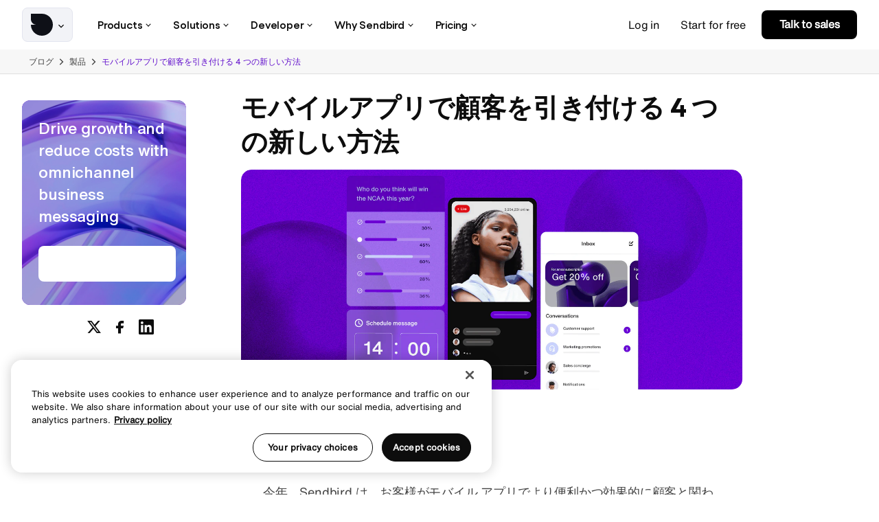

--- FILE ---
content_type: text/html; charset=UTF-8
request_url: https://sendbird.com/ja/blog/engage-customers-mobile-app
body_size: 22180
content:
<!doctype html>
<html data-n-head-ssr lang="ja-JP" data-n-head="%7B%22lang%22:%7B%22ssr%22:%22ja-JP%22%7D%7D" data-critters-container>

<head>
  <link rel="preload" href="/fonts/gellix/Gellix-Regular.woff2" as="font" type="font/woff2" crossorigin="anonymous">
  <link rel="preload" href="/fonts/gellix/Gellix-Medium.woff2" as="font" type="font/woff2" crossorigin="anonymous">
  <link rel="preload" href="/fonts/gellix/Gellix-SemiBold.woff2" as="font" type="font/woff2" crossorigin="anonymous">
  <link rel="preload" href="/fonts/gellix/Gellix-Bold.woff2" as="font" type="font/woff2" crossorigin="anonymous">

  <link rel="preload" href="/fonts/helvetica-now-text/HelveticaNowText-Regular.otf" as="font" type="font/woff2" crossorigin="anonymous">

  <link href="/fonts/gellix/fonts.css" rel="stylesheet" type="text/css">
  <link href="/fonts/helvetica-now-text/fonts.css" rel="stylesheet" type="text/css">

  <!-- OneTrust Cookies Consent Notice start for sendbird.com -->
  <script src="https://cdn.cookielaw.org/scripttemplates/otSDKStub.js" type="text/javascript" charset="UTF-8" data-domain-script="48dab1ac-50ab-4295-ae94-baa270b11ee4"></script>
  <script type="text/javascript">function OptanonWrapper(){}</script>
  <!-- OneTrust Cookies Consent Notice end for sendbird.com -->

  <meta name="google-site-verification" content="jLgPAeXIq2Cx8yaYNeSYRtLNNXKD3cQoZfSLFqB2SRQ">

  <meta data-n-head="ssr" http-equiv="X-UA-Compatible" content="IE=edge"><meta data-n-head="ssr" name="msapplication-tap-highlight" content="no"><meta data-n-head="ssr" data-hid="charset" charset="utf-8"><meta data-n-head="ssr" data-hid="viewport" name="viewport" content="width=device-width,initial-scale=1"><meta data-n-head="ssr" data-hid="mobile-web-app-capable" name="mobile-web-app-capable" content="yes"><meta data-n-head="ssr" data-hid="apple-mobile-web-app-title" name="apple-mobile-web-app-title" content="Sendbird"><meta data-n-head="ssr" data-hid="theme-color" name="theme-color" content="white"><meta data-n-head="ssr" data-hid="og:type" name="og:type" property="og:type" content="website"><meta data-n-head="ssr" data-hid="og:site_name" name="og:site_name" property="og:site_name" content="Sendbird"><meta data-n-head="ssr" data-hid="twitter:card" name="twitter:card" property="twitter:card" content="summary_large_image"><meta data-n-head="ssr" data-hid="i18n-og" property="og:locale" content="ja_JP"><meta data-n-head="ssr" data-hid="i18n-og-alt-en-US" property="og:locale:alternate" content="en_US"><meta data-n-head="ssr" data-hid="i18n-og-alt-ko-KR" property="og:locale:alternate" content="ko_KR"><meta data-n-head="ssr" data-hid="i18n-og-alt-fr-FR" property="og:locale:alternate" content="fr_FR"><meta data-n-head="ssr" data-hid="i18n-og-alt-de-DE" property="og:locale:alternate" content="de_DE"><meta data-n-head="ssr" data-hid="i18n-og-alt-es-ES" property="og:locale:alternate" content="es_ES"><meta data-n-head="ssr" data-hid="i18n-og-alt-pt-PT" property="og:locale:alternate" content="pt_PT"><meta data-n-head="ssr" data-hid="i18n-og-alt-nl-NL" property="og:locale:alternate" content="nl_NL"><meta data-n-head="ssr" data-hid="i18n-og-alt-id-ID" property="og:locale:alternate" content="id_ID"><meta data-n-head="ssr" data-hid="i18n-og-alt-cmn-CN" property="og:locale:alternate" content="cmn_CN"><meta data-n-head="ssr" data-hid="i18n-og-alt-ar-AE" property="og:locale:alternate" content="ar_AE"><meta data-n-head="ssr" data-hid="og:title" property="og:title" content="モバイルアプリで顧客を引き付ける 4 つの新しい方法"><meta data-n-head="ssr" data-hid="twitter:title" name="twitter:title" content="モバイルアプリで顧客を引き付ける 4 つの新しい方法"><meta data-n-head="ssr" data-hid="description" name="description" content="投票、スケジュールメッセージ、ライブストリーミング、統一受信トレイなどの新機能で、モバイルアプリのユーザーや購読者を魅了します。"><meta data-n-head="ssr" data-hid="og:description" property="og:description" content="投票、スケジュールメッセージ、ライブストリーミング、統一受信トレイなどの新機能で、モバイルアプリのユーザーや購読者を魅了します。"><meta data-n-head="ssr" data-hid="twitter:description" name="twitter:description" content="投票、スケジュールメッセージ、ライブストリーミング、統一受信トレイなどの新機能で、モバイルアプリのユーザーや購読者を魅了します。"><meta data-n-head="ssr" data-hid="naver-site-verification" name="naver-site-verification" content="ee4076151761b8085bfb2ab431cf13913f5d46dc"><title>モバイルアプリで顧客を引き付ける 4 つの新しい方法 | Sendbird</title><link data-n-head="ssr" rel="preconnect" href="https://dev.visualwebsiteoptimizer.com"><link data-n-head="ssr" data-hid="shortcut-icon" rel="shortcut icon" href="/_nuxt/icons/icon_64x64.e709d1.png"><link data-n-head="ssr" data-hid="apple-touch-icon" rel="apple-touch-icon" href="/_nuxt/icons/icon_512x512.e709d1.png" sizes="512x512"><link data-n-head="ssr" rel="manifest" href="/_nuxt/manifest.16d278f0.json" data-hid="manifest"><link data-n-head="ssr" data-hid="canonical" rel="canonical" href="https://sendbird.com/ja/blog/engage-customers-mobile-app"><script data-n-head="ssr" src="/vwoCode.js" id="vwoCode" type="text/javascript"></script><script data-n-head="ssr" src="https://get.sendbird.com/rs/047-LOL-803/images/cookieTracking.js" defer></script><script data-n-head="ssr" src="/data-dog.js" data-client-token="pubdf2d40f9275ce31b003d9e404a9f8efc" data-app-id="2e4780b1-58bc-4182-b53e-59bb978a3da8"></script><script data-n-head="ssr" data-hid="gtm-script">window.dataLayer=[],window._gtm_init||(window._gtm_init=1,function(t,e,n,o,a){t[n]=1==t[n]||"yes"==e[n]||1==e[n]||1==e.msDoNotTrack||t[o]&&t[o][a]&&t[o][a]()?1:0}(window,navigator,"doNotTrack","external","msTrackingProtectionEnabled"),function(o,a,i,r,c){o[c]={},o._gtm_inject=function(t){var e,n;o.doNotTrack||o[c][t]||(o[c][t]=1,o[r]=o[r]||[],o[r].push({"gtm.start":(new Date).getTime(),event:"gtm.js"}),e=a.getElementsByTagName(i)[0],(n=a.createElement(i)).defer=!0,n.src="https://www.googletagmanager.com/gtm.js?id="+t,e.parentNode.insertBefore(n,e))}}(window,document,"script","dataLayer","_gtm_ids")),["GTM-P783HJQ"].forEach(function(t){window._gtm_inject(t)})</script><script data-n-head="ssr" type="application/ld+json">{"@context":"http://schema.org","@graph":[{"@graph":[{"@type":"WebPage","author":{"@id":"#identity"},"copyrightHolder":{"@id":"#identity"},"copyrightYear":"2022","creator":{"@id":"#creator"},"dateCreated":"2023-01-27T15:24:46-08:00","dateModified":"2023-04-27T08:40:14-07:00","datePublished":"2022-12-21T00:00:00-08:00","headline":"モバイルアプリで顧客を引き付ける 4 つの新しい方法","inLanguage":"ja-jp","mainEntityOfPage":"https://sendbird.com/ja/blog/engage-customers-mobile-app","name":"モバイルアプリで顧客を引き付ける 4 つの新しい方法","publisher":{"@id":"#creator"},"url":"https://sendbird.com/ja/blog/engage-customers-mobile-app"},{"@id":"#identity","@type":"Organization"},{"@id":"#creator","@type":"Organization"},{"@type":"BreadcrumbList","description":"Breadcrumbs list","itemListElement":[{"@type":"ListItem","item":"https://sendbird.com","name":"Homepage","position":1}],"name":"Breadcrumbs"}]}]}</script><style>.vv-visual{font-size:0;overflow:hidden;position:relative}html{-webkit-text-size-adjust:100%;line-height:1.15}body{margin:0}main{display:block}h1{font-size:2em;margin:.67em 0}a{background-color:transparent}strong{font-weight:bolder}img{border-style:none}button{font-family:inherit;font-size:100%;line-height:1.15;margin:0}button{overflow:visible}button{text-transform:none}[type=button],button{-webkit-appearance:button}[type=button]::-moz-focus-inner,button::-moz-focus-inner{border-style:none;padding:0}[type=button]:-moz-focusring,button:-moz-focusring{outline:1px dotted ButtonText}.detachable-header[data-v-6de5ab34]{left:0;position:fixed;top:0;transition-duration:.2s;transition-property:background,top;width:100%;z-index:10}img{transition:transform .3s ease-in-out}.buttons{margin-top:32px}.buttons .btn{margin:0 15px 15px 0}.btn{align-items:center;color:#fff;display:inline-flex;font-size:18px;font-weight:500;justify-content:center;letter-spacing:-.2px;letter-spacing:inherit;line-height:22px;overflow:hidden;position:relative;-webkit-text-decoration:none;text-decoration:none}@media (min-width:768px){.btn{height:48px}}@media (max-width:767px){.btn{height:48px}}@media (hover:hover){.btn:not([disabled]):hover .shape{transition-duration:.2s}.btn:not([disabled]):hover.theme-outline .icon-text-after,.btn:not([disabled]):hover.theme-outline .slot{color:#0d0d0d}.btn:not([disabled]):hover.theme-outline .shape{background:hsla(0,0%,5%,.1)}.btn:not([disabled]):hover.theme-outline.color-inverse .icon-text-after,.btn:not([disabled]):hover.theme-outline.color-inverse .slot{color:#fff}.btn:not([disabled]):hover.color-inverse:not(.theme-text):not(.--custom-bg){color:#6210cc}.btn:not([disabled]):hover.color-inverse:not(.theme-text):not(.--custom-bg) .shape{background:#fff}.btn:not([disabled]):hover.color-inverse:not(.theme-text).theme-outline{color:#fff}.btn:not([disabled]):hover.color-inverse:not(.theme-text).theme-outline .shape{background:hsla(0,0%,5%,.1)}.btn:not([disabled]):hover.theme-outline{color:#fff}.btn:not([disabled]):hover.theme-outline.color-inverse .shape{border:1px solid #fff}}.btn:not([disabled]):active .shape{transition-duration:.2s}.btn:not([disabled]):active.theme-outline .icon-text-after,.btn:not([disabled]):active.theme-outline .slot{color:#0d0d0d}.btn:not([disabled]):active.theme-outline .shape{background:hsla(0,0%,5%,.1)}.btn:not([disabled]):active.theme-outline.color-inverse .icon-text-after,.btn:not([disabled]):active.theme-outline.color-inverse .slot{color:#fff}.btn:not([disabled]):active.color-inverse:not(.theme-text):not(.--custom-bg){color:#6210cc}.btn:not([disabled]):active.color-inverse:not(.theme-text):not(.--custom-bg) .shape{background:#fff}.btn:not([disabled]):active.color-inverse:not(.theme-text).theme-outline{color:#fff}.btn:not([disabled]):active.color-inverse:not(.theme-text).theme-outline .shape{background:hsla(0,0%,5%,.1)}.btn:not([disabled]):active.theme-outline{color:#fff}.btn:not([disabled]):active.theme-outline.color-inverse .shape{border:1px solid #fff}.btn.color-inverse{color:#0d0d0d}.btn.color-inverse .shape{background:#fff}.btn.theme-outline{color:#0d0d0d;font-weight:700}.btn.theme-outline .shape{background:transparent;border:1px solid #0d0d0d}.btn.theme-outline.color-inverse{color:#fff}.btn.theme-outline.color-inverse .shape{border:1px solid #fff}.btn.theme-text{color:#6210cc;font-family:"Helvetica Now Text",sans-serif;font-size:calc(15.295774647887324px + .187793427230047vw);height:48px;margin:-9px 15px -9px 0;padding:0}@media (max-width:375px){.btn.theme-text{font-size:16px}}@media (min-width:1440px){.btn.theme-text{font-size:18px}}.btn.theme-text .slot{margin-left:0;margin-right:0;padding-left:0;padding-right:0}.btn.theme-text .slot:after{background:#6210cc;bottom:-4px;content:"";height:2px;position:absolute;transform:scaleX(0);transform-origin:right;width:100%}.btn.theme-text .shape{background:transparent}@media (hover:hover){.btn.theme-text:hover .shape{background:transparent}.btn.theme-text:hover .slot:after{animation:swipe-underline 1.6s cubic-bezier(.47,.42,0,.99) 0ms 1 normal forwards;-moz-animation-delay:.4s}}.btn.theme-text:active .shape{background:transparent}.btn.theme-text:active .slot:after{animation:swipe-underline 1.6s cubic-bezier(.47,.42,0,.99) 0ms 1 normal forwards;-moz-animation-delay:.4s}.btn.theme-pill{font-weight:700}.shape{background:linear-gradient(275deg,#c86aff -8.37%,#3164ff);bottom:0;height:100%;left:0;position:absolute;right:0;top:0;transition:all .6s ease;width:100%}.slot{align-items:center;display:flex;justify-content:center;padding-left:calc(32px + 0vw);padding-right:calc(32px + 0vw);position:relative;text-align:center;white-space:nowrap}@media (max-width:375px){.slot{padding-left:32px;padding-right:32px}}@media (min-width:1440px){.slot{padding-left:32px;padding-right:32px}}.btn.theme-text:last-of-type{margin-right:0}.btn.theme-pill{border-radius:8px;color:#fff}.btn.theme-outline,.btn.theme-pill{height:52px;transition:all .6s ease}.btn.theme-outline .slot,.btn.theme-pill .slot{padding-left:29px!important;padding-right:29px!important;transform:translateY(-1px);transition:all .3s ease}.btn.color-inverse.theme-pill .slot{background:linear-gradient(85deg,#c86aff 20%,#3164ff) text!important;color:transparent!important}.btn.theme-outline:not([disabled]):hover .slot,.btn.theme-pill:not([disabled]):hover .slot{transform:translate(-13px,-1px)}.btn.theme-outline .icon-text-after,.btn.theme-pill .icon-text-after{align-items:center;border-radius:50%;display:flex;font-size:15px;height:inherit;justify-content:center;margin-left:8px;opacity:0;position:absolute;right:16px;top:50%;transform:translate(-13px,-50%);transition:all .3s ease;width:-moz-min-content;width:min-content;z-index:1}.btn.color-inverse.theme-pill .icon-text-after{color:#3164ff!important}.btn.theme-outline:not([disabled]):hover .icon-text-after,.btn.theme-pill:not([disabled]):hover .icon-text-after{opacity:1;transform:translateY(-50%)}.btn.theme-pill .slot{padding-left:29px!important;padding-right:29px!important;transform:translateY(-1px);transition:all .3s ease}.btn.theme-outline .shape{border-radius:8px}@keyframes swipe-underline{0%{transform:scale(1);transform-origin:right}50%{transform:scaleX(0);transform-origin:right}51%{transform-origin:left}to{transform:scale(1);transform-origin:left}}.icon-caret:before{content:"\f106"}.icon-chevron:before{content:"\f10a"}.icon-fb:before{content:"\f113"}.icon-linkedin:before{content:"\f119"}.icon-text-after:before{content:"\f146"}.icon-twitter:before{content:"\f148"}a{color:inherit;cursor:pointer;-webkit-text-decoration:none;text-decoration:none}*,:after,:before{box-sizing:border-box}img{height:auto;max-width:100%}button{-webkit-appearance:none;-moz-appearance:none;appearance:none;background:none;border:1px solid;color:inherit}h1,h2,h3,h4{margin:0}*{-webkit-font-smoothing:antialiased;-moz-osx-font-smoothing:grayscale}iframe{border:none}.wysiwyg h2,.wysiwyg h3,.wysiwyg h4,.wysiwyg p,.wysiwyg ul{margin-bottom:1em;margin-top:1em}.wysiwyg>:first-child{margin-top:0!important}.wysiwyg>:last-child{margin-bottom:0!important}.wysiwyg strong{font-weight:700}.wysiwyg ul{list-style-type:disc}.wysiwyg ul{list-style-position:outside;margin-left:2.3em;padding-left:0}.wysiwyg img{height:auto}iframe,img,svg{vertical-align:middle}body{-webkit-tap-highlight-color:rgba(0,0,0,0);background:#fff;color:#424242;font-family:"Helvetica Now Text",system-ui,-apple-system,Segoe UI,Roboto,Ubuntu,Cantarell,Noto Sans,sans-serif;font-size:calc(18px + 0vw);font-weight:400;line-height:1}@media (max-width:375px){body{font-size:18px}}@media (min-width:1440px){body{font-size:18px}}ul{list-style:none;margin:0;padding-left:0}button{-webkit-tap-highlight-color:rgba(0,0,0,0);border:none;cursor:pointer;display:inline-block;letter-spacing:inherit;padding:0;touch-action:manipulation;-webkit-user-select:none;-moz-user-select:none;user-select:none}:focus:not([data-focus-visible-added]){outline:none}figure{margin:0}.sendbird-page .col.right section{margin-bottom:15px}.flex-col{display:flex;flex-direction:column}.block-list{position:relative}.block-list{height:100%}.sendbird-page .col.right section.copy-block.contain{padding-bottom:0!important;padding-top:0!important}section{scroll-margin-top:calc(70px + 95px + 4px)}@media (min-width:1024px){section{scroll-margin-top:calc(70px + 46px + 4px)}}@media (min-width:1440px){section{scroll-margin-top:calc(86px + 57px + 4px)}}section .wysiwyg{overflow:hidden}.--when-desktop-header .footer-menu:not(:first-child){margin-left:44px}.wysiwyg{line-height:26px}.wysiwyg img{max-width:100%}.wysiwyg a{color:#0d0d0d;-webkit-text-decoration:underline;text-decoration:underline}.wysiwyg .style-h2,.wysiwyg .style-h3,.wysiwyg .style-h4,.wysiwyg .style-h6{margin-bottom:calc(13.23943661971831px + .469483568075117vw);margin-top:calc(1.47887323943662px + .938967136150235vw)}@media (max-width:375px){.wysiwyg .style-h2,.wysiwyg .style-h3,.wysiwyg .style-h4,.wysiwyg .style-h6{margin-top:5px}}@media (min-width:1440px){.wysiwyg .style-h2,.wysiwyg .style-h3,.wysiwyg .style-h4,.wysiwyg .style-h6{margin-top:15px}}@media (max-width:375px){.wysiwyg .style-h2,.wysiwyg .style-h3,.wysiwyg .style-h4,.wysiwyg .style-h6{margin-bottom:15px}}@media (min-width:1440px){.wysiwyg .style-h2,.wysiwyg .style-h3,.wysiwyg .style-h4,.wysiwyg .style-h6{margin-bottom:20px}}.wysiwyg li,.wysiwyg p{color:#424242;letter-spacing:-.2px}.color-inverse .wysiwyg p{color:#fff}.wysiwyg .body{margin-bottom:1em;margin-top:1em}.wysiwyg ul{margin-bottom:calc(13.23943661971831px + .469483568075117vw);margin-left:1.3em;margin-top:calc(13.23943661971831px + .469483568075117vw)}@media (max-width:375px){.wysiwyg ul{margin-bottom:15px;margin-top:15px}}@media (min-width:1440px){.wysiwyg ul{margin-bottom:20px;margin-top:20px}}.wysiwyg li{margin-bottom:calc(15px + 0vw);margin-top:calc(15px + 0vw)}@media (max-width:375px){.wysiwyg li{margin-bottom:15px;margin-top:15px}}@media (min-width:1440px){.wysiwyg li{margin-bottom:15px;margin-top:15px}}.wysiwyg p strong{font-family:"Helvetica Now Text Medium",system-ui,-apple-system,Segoe UI,Roboto,Ubuntu,Cantarell,Noto Sans,sans-serif;font-weight:500!important}h1,h2,h3,h4{color:#0d0d0d;font-weight:400}.color-inverse h2,.color-inverse h3,.color-inverse h4{color:#fff}h1{font-family:"Gellix",system-ui,-apple-system,Segoe UI,Roboto,Ubuntu,Cantarell,Noto Sans,sans-serif;font-size:calc(42.36619718309859px + 1.502347417840376vw);font-weight:600;letter-spacing:-.2px;line-height:1.3;line-height:calc(45.070422535211264px + 1.314553990610329vw);margin-bottom:calc(13.23943661971831px + .469483568075117vw);margin-top:calc(13.23943661971831px + .469483568075117vw)}@media (max-width:375px){h1{margin-bottom:15px;margin-top:15px}}@media (min-width:1440px){h1{margin-bottom:20px;margin-top:20px}}@media (max-width:375px){h1{font-size:48px}}@media (min-width:1440px){h1{font-size:64px}}@media (max-width:375px){h1{line-height:50px}}@media (min-width:1440px){h1{line-height:64px}}.style-h2,h2{font-family:"Gellix",system-ui,-apple-system,Segoe UI,Roboto,Ubuntu,Cantarell,Noto Sans,sans-serif;font-size:calc(47.88732394366197px + .563380281690141vw);font-weight:600;letter-spacing:-.2px;line-height:1.3;margin-bottom:calc(13.23943661971831px + .469483568075117vw);margin-top:calc(13.23943661971831px + .469483568075117vw)}@media (max-width:375px){.style-h2,h2{margin-bottom:15px;margin-top:15px}}@media (min-width:1440px){.style-h2,h2{margin-bottom:20px;margin-top:20px}}@media (max-width:375px){.style-h2,h2{font-size:50px}}@media (min-width:1440px){.style-h2,h2{font-size:56px}}.style-h3,h3{font-family:"Gellix",system-ui,-apple-system,Segoe UI,Roboto,Ubuntu,Cantarell,Noto Sans,sans-serif;font-size:calc(39.88732394366197px + .563380281690141vw);font-weight:600;letter-spacing:-.2px;line-height:1.3;margin-bottom:calc(13.23943661971831px + .469483568075117vw);margin-top:calc(13.23943661971831px + .469483568075117vw)}@media (max-width:375px){.style-h3,h3{margin-bottom:15px;margin-top:15px}}@media (min-width:1440px){.style-h3,h3{margin-bottom:20px;margin-top:20px}}@media (max-width:375px){.style-h3,h3{font-size:42px}}@media (min-width:1440px){.style-h3,h3{font-size:48px}}.style-h4,h4{font-family:"Gellix",system-ui,-apple-system,Segoe UI,Roboto,Ubuntu,Cantarell,Noto Sans,sans-serif;font-size:calc(26.47887323943662px + .938967136150235vw);font-weight:600;letter-spacing:-.2px;line-height:1.3;margin-bottom:calc(13.23943661971831px + .469483568075117vw);margin-top:calc(13.23943661971831px + .469483568075117vw)}@media (max-width:375px){.style-h4,h4{margin-bottom:15px;margin-top:15px}}@media (min-width:1440px){.style-h4,h4{margin-bottom:20px;margin-top:20px}}@media (max-width:375px){.style-h4,h4{font-size:30px}}@media (min-width:1440px){.style-h4,h4{font-size:40px}}.style-h6{font-family:"Gellix",system-ui,-apple-system,Segoe UI,Roboto,Ubuntu,Cantarell,Noto Sans,sans-serif;font-size:calc(15.887323943661972px + .563380281690141vw);font-weight:600;letter-spacing:-.2px;line-height:1.3;margin-bottom:calc(13.23943661971831px + .469483568075117vw);margin-top:calc(13.23943661971831px + .469483568075117vw)}@media (max-width:375px){.style-h6{margin-bottom:15px;margin-top:15px}}@media (min-width:1440px){.style-h6{margin-bottom:20px;margin-top:20px}}@media (max-width:375px){.style-h6{font-size:18px}}@media (min-width:1440px){.style-h6{font-size:24px}}p{font-family:"Helvetica Now Text",system-ui,-apple-system,Segoe UI,Roboto,Ubuntu,Cantarell,Noto Sans,sans-serif;font-size:calc(18px + 0vw);font-weight:400;letter-spacing:-.2px;line-height:calc(26px + 0vw)}@media (max-width:375px){p{font-size:18px}}@media (min-width:1440px){p{font-size:18px}}@media (max-width:375px){p{line-height:26px}}@media (min-width:1440px){p{line-height:26px}}.cta .wysiwyg .style-h4{margin-bottom:0}@media (min-width:768px){.hide-desktop{display:none!important}}@media (max-width:767px){.hide-mobile{display:none!important}}.relative{position:relative}.text-align-left{text-align:left}@media (min-width:744px){.text-align-left{text-align:left}}.max-w-l{margin-left:auto;margin-right:auto;padding-left:16px;padding-right:16px;width:100%}.max-w-l:not(.page-content) .max-w-l{padding-left:0;padding-right:0}@media (min-width:744px){.max-w-l{padding-left:32px;padding-right:32px}}.max-w-l{max-width:1616px}.max-w-full{margin-left:auto;margin-right:auto;max-width:2560px;position:relative;width:100%}body{--gutter:calc(13.617021276595745px + 1.276595744680851vw)}@media (max-width:500px){body{--gutter:20px}}@media (min-width:1440px){body{--gutter:32px}}.contain:not(.p-0){border-radius:15px;padding-left:15px;padding-right:15px}@media (min-width:744px){.contain:not(.p-0){padding-left:32px;padding-right:32px}}.layout-header-desktop .right .buttons{align-items:center;display:flex;justify-content:flex-end;margin:0}.layout-header-desktop .right .btn{margin-bottom:0;margin-right:0!important}.layout-header-desktop .right .btn.theme-text{padding-left:15px;padding-right:15px}.layout-header-desktop .right .btn:last-child{margin-left:8px!important}.layout-header-desktop .right .btn:last-child .slot{font-size:16px!important;letter-spacing:-.32px}.layout-header-desktop .right .theme-text{font-size:16px;font-weight:500;letter-spacing:-.2px;line-height:22px;margin-bottom:0!important;margin-top:0!important}.layout-header-desktop .right .theme-text:after{content:none!important}.layout-header-desktop .btn.theme-pill{height:42px;min-width:139px}.layout-header-desktop .btn.theme-pill .slot{padding-left:20px!important;padding-right:20px!important}.layout-header-desktop .btn.theme-pill:not(.--custom-bg) .shape{background:#000}.mobile-navigtion .bottom-links .buttons,.mobile-navigtion .bottom-links .buttons .btn{margin:0!important}.mobile-navigtion .bottom-links.--top .buttons,.mobile-navigtion .bottom-links.--top .buttons .btn{width:100%}.mobile-navigtion .bottom-links.--top .buttons .btn.theme-pill:not(.--custom-bg) .shape{background:#000}.mobile-navigtion .bottom-links.--top .buttons .btn .icon-text-after{display:none}.mobile-navigtion .bottom-links.--top .buttons .btn:hover .slot{transform:translateY(-1px)!important}.mobile-navigtion .bottom-links .buttons .btn{flex-basis:50%}.mobile-navigtion .bottom-links.--bottom .buttons .btn{margin-bottom:0;margin-top:0}.mobile-navigtion .--bottom .buttons .slot:after,.mobile-navigtion .bottom-links.--bottom .buttons .btn:after{content:none}.mobile-navigtion .--bottom .buttons .slot{color:#0d0d0d!important;font-size:14px!important;font-weight:500!important}.mobile-navigtion .--bottom .btn:hover .slot{color:#6210cc!important}.layout-header-desktop .center .top-nav-item .text{white-space:nowrap}.layout-header-desktop .btn.theme-pill{transition:transform .3s ease}@keyframes swipe-underline{0%{transform:scale(1);transform-origin:right}50%{transform:scaleX(0);transform-origin:right}51%{transform-origin:left}to{transform:scale(1);transform-origin:left}}.title{align-items:center;color:#0d0d0d;display:flex;margin-right:20px;position:relative;top:-1px}@media (max-width:767px){.title{margin-right:0}}.detachable-header .right .buttons .btn.theme-text .icon-text-after{display:none}.icon-text-after{font-size:16px;margin-left:6px}.card-carousel .carousel-wrap.hide-desktop{padding-left:15px;padding-right:15px}.max-w-l .card-carousel .carousel-wrap.hide-desktop{padding-left:0;padding-right:0}.card-carousel .carousel-wrap.hide-mobile{padding-left:32px;padding-right:32px}.max-w-l .carousel-wrap.hide-mobile{padding-left:0;padding-right:0}.ssr-carousel-slide.card-entry .image-mask img{height:100%;width:100%}.card-entry .image-mask img{width:100%}.col.left{position:relative;z-index:1}.page{background:#fff}:root{--sm:744px;--xl:1024px;--xxl:1440px;--black:#0d0d0d;--white:#fff;--purple:#9c4fff;--primary:var(--purple)}.logo[data-v-78c15054]{height:72px;position:relative}.logo[data-v-78c15054],button.toggle[data-v-78c15054]{align-items:center;display:flex}button.toggle[data-v-78c15054]{background:#f2f3f7;border:1px solid #e3e5ef;border-radius:8px;padding:8px 8px 8px 12px}.toggle__caret[data-v-78c15054]{margin-left:4px;transition:transform .15s ease}nav[data-v-6415f373]{height:72px}.shade[data-v-6415f373]{top:72px}nav[data-v-6415f373]{align-items:stretch;display:flex;position:relative;z-index:2}.shade[data-v-6415f373]{background:hsla(0,0%,5%,.3);height:100vh;left:0;pointer-events:none;position:fixed;transition:all .2s ease-out;width:100%;z-index:1}.top-nav-item[data-v-6415f373]{align-items:center;display:flex;margin-left:6px;margin-right:6px;position:relative;transition:all .3s ease}.top-nav-item[data-v-6415f373]:hover{color:#6210cc}.link[data-v-6415f373]{align-items:center;border-radius:4px;cursor:pointer;display:flex;font-family:"Gellix",system-ui,-apple-system,Segoe UI,Roboto,Ubuntu,Cantarell,Noto Sans,sans-serif;font-size:16px;font-weight:500;letter-spacing:-.2px;line-height:22px;overflow:hidden;padding:10px;transition:all .2s ease}.icon-caret[data-v-6415f373]{font-size:5px;margin-left:5px;position:relative;top:1px;transform-origin:center center;transition:all .3s ease-out}header[data-v-d32c0d8e]{background:#fff;border-bottom:1px solid transparent;color:#0d0d0d;height:100%;transition-duration:.2s;transition-property:background,color;width:100%}@media (min-width:1200px){header[data-v-d32c0d8e]{height:72px}header .left[data-v-d32c0d8e]{max-width:230px}}.detachable-header:has(.top-nav-item .link:hover) header[data-v-d32c0d8e]{border-bottom:1px solid #d5d8e5}.columns[data-v-d32c0d8e]{align-items:center;display:flex;height:100%}.center[data-v-d32c0d8e]{flex-grow:1}.right[data-v-d32c0d8e]{align-items:center;display:flex;justify-content:flex-end;margin-left:auto}.left[data-v-d32c0d8e]{font-size:calc(18px + 0vw)}@media (max-width:375px){.left[data-v-d32c0d8e]{font-size:18px}}@media (min-width:1440px){.left[data-v-d32c0d8e]{font-size:18px}}.center[data-v-d32c0d8e],.right[data-v-d32c0d8e]{position:relative;z-index:3}.layout-header-desktop[data-v-d32c0d8e]{display:none;position:sticky!important}@media (min-width:1200px){.layout-header-desktop[data-v-d32c0d8e]{display:block}}.center[data-v-d32c0d8e],.right[data-v-d32c0d8e]{flex-grow:1}.right[data-v-d32c0d8e]{align-items:center;flex-shrink:0;margin-left:calc(-4.647887323943664px + 6.572769953051644vw)}@media (max-width:375px){.right[data-v-d32c0d8e]{margin-left:20px}}@media (min-width:1440px){.right[data-v-d32c0d8e]{margin-left:90px}}.right[data-v-d32c0d8e] .btn{flex-shrink:0}.right[data-v-d32c0d8e] .btn.theme-text{color:#0d0d0d}.left[data-v-d32c0d8e]{margin-right:20px}.hamburger[data-v-71f1c41c]{cursor:pointer;margin-right:-12px;padding:12px}.bars[data-v-71f1c41c]{cursor:pointer;height:16px;position:relative;width:22px}.bar[data-v-71f1c41c],.bars[data-v-71f1c41c]{transition:all .2s ease-out}.bar[data-v-71f1c41c]{background:#6210cc;border-radius:3px;height:2px;left:0;overflow:hidden;position:absolute;top:calc(50% - 1px);width:100%}.bar[data-v-71f1c41c]:first-child{top:0}.bar[data-v-71f1c41c]:last-child{bottom:0;top:auto}.accessibility-btn[data-v-c8c8b822]{cursor:pointer}.mobile-nav-item{align-items:center;display:block;position:relative}.mobile-nav-item .link{align-items:center;background:#fff;cursor:pointer;display:flex;font-family:"Gellix",system-ui,-apple-system,Segoe UI,Roboto,Ubuntu,Cantarell,Noto Sans,sans-serif;font-size:16px;font-weight:500;justify-content:space-between;letter-spacing:-.2px;line-height:22px;margin-bottom:0!important;margin-top:0!important;min-height:50px;padding:0 20px;position:relative;width:100%}.mobile-nav-item .link:after{background:#e0e0e0;bottom:0;content:"";height:1px;left:-20px;position:absolute;right:-20px}.mobile-nav-item .icon-caret{font-size:8px;margin-left:5px;position:relative;top:2px;transition:transform .2s ease-out}.bottom-links[data-v-0c6620cc]{display:flex;gap:26px;justify-content:center;margin-left:20px;margin-right:20px;margin-top:26px;padding:0 0 26px}.bottom-links[data-v-0c6620cc] .btn{margin-bottom:0;margin-top:0}.bottom-links[data-v-0c6620cc] .btn .slot{padding-left:15px;padding-right:15px}.bottom-links.--top[data-v-0c6620cc]{padding-bottom:0}.bottom-links.--bottom[data-v-0c6620cc]{margin-top:22px}.mobile-nav-item:first-child{margin-top:12px!important}.mobile-nav-item{align-items:center;display:block;position:relative}.mobile-nav-item .link{align-items:center;background:#fff;color:#0e1017;cursor:pointer;display:flex;font-family:"Helvetica Now Text Medium",system-ui,-apple-system,Segoe UI,Roboto,Ubuntu,Cantarell,Noto Sans,sans-serif;font-size:16px;font-weight:500;justify-content:space-between;letter-spacing:-.2px;line-height:22px;margin-bottom:0!important;margin-top:0!important;min-height:56px;padding:0 24px;position:relative;width:100%}.mobile-nav-item .link:after{background:#7b39fe;bottom:0;content:"";height:2px;left:0;position:absolute;transition:all .3s ease;width:0}.mobile-nav-item .icon-caret{font-size:8px;margin-left:5px;position:relative;top:2px;transition:transform .2s ease-out}header[data-v-d3cebe64]{background:#fff;border-bottom:1px solid transparent;color:#0d0d0d;height:100%;transition-duration:.2s;transition-property:background,color;width:100%}@media (min-width:1200px){header[data-v-d3cebe64]{height:72px}header .left[data-v-d3cebe64]{max-width:230px}}.columns[data-v-d3cebe64]{align-items:center;display:flex;height:100%}.right[data-v-d3cebe64]{align-items:center;display:flex;justify-content:flex-end;margin-left:auto}.left[data-v-d3cebe64]{font-size:calc(18px + 0vw)}@media (max-width:375px){.left[data-v-d3cebe64]{font-size:18px}}@media (min-width:1440px){.left[data-v-d3cebe64]{font-size:18px}}.right[data-v-d3cebe64]{position:relative;z-index:3}.layout-header-mobile[data-v-d3cebe64]{max-width:100vw;position:sticky!important}@media (min-width:1200px){.layout-header-mobile[data-v-d3cebe64]{display:none}}.menu-background[data-v-d3cebe64]{height:100vh;margin-top:76px;position:fixed}.mobile-navigation[data-v-d3cebe64]{background:#fff;left:0;max-width:100vw;min-height:calc(100dvh - 76px);position:fixed;top:76px;width:100%;z-index:2}.mobile-navigation .scrollable[data-v-d3cebe64]{height:calc(100dvh - 76px);overflow-x:hidden;overflow-y:auto;padding-bottom:24px;position:relative}button.toggle[data-v-d3cebe64]{background:#f2f3f7;border:1px solid #e3e5ef;border-radius:8px;padding:8px 8px 8px 12px}.toggle__caret[data-v-d3cebe64]{margin-left:4px}.toggle__caret svg[data-v-d3cebe64]{transition:transform .15s ease}.--default-footer .footer-menu-group .animated-link{border-radius:5px;color:#0d0d0d;display:block;font-size:14px;font-weight:400;letter-spacing:-.2px;line-height:14px;margin-bottom:8px!important;overflow:hidden;padding:6px;transition:all .2s ease}@media (min-width:768px){.--default-footer .footer-menu-group .animated-link{margin-bottom:4px}}.--default-footer .footer-menu-group .animated-link.animate{cursor:pointer}.--default-footer .footer-menu-group .animated-link.animate:hover{background:#f0f0f0}.--default-footer .footer-menu-group .animated-link.animate:hover .txt{color:#6210cc}.--default-footer .footer-menu-group .txt{font-size:14px;letter-spacing:-.7px;position:relative;transform:translateX(0);transition:all .2s ease-out}.footer-menu-group[data-v-136a611e]:not(:first-child){margin-top:34px}@media(min-width:1200px){.footer-menu-group[data-v-136a611e]:not(:first-child){margin-top:24px}}.title[data-v-136a611e]{color:#0d0d0d;font-size:14px;font-weight:700;letter-spacing:-.2px;line-height:14px;margin-bottom:10px;padding-left:6px}.sub-title[data-v-136a611e]{color:#757575;opacity:.7}.--with-marker[data-v-136a611e]{padding-left:27px!important;position:relative}.--with-marker[data-v-136a611e]:after{background:#0d0d0d;content:"";height:3px;left:15px;position:absolute;top:50%;transform:translateY(-50%);width:4px}footer.--default-footer[data-v-8238727a]{90:calc(23.774647887323944px + 1.126760563380282vw);color:#5e5e5e;font-size:16px;overflow:hidden;padding-bottom:60px;padding-top:46px}@media (max-width:375px){footer.--default-footer[data-v-8238727a]{90:28px}}@media (min-width:1440px){footer.--default-footer[data-v-8238727a]{90:40px}}@media (min-width:1200px){footer.--default-footer[data-v-8238727a]{padding-bottom:89px;padding-top:89px}}.--when-desktop-header[data-v-8238727a]{display:flex}@media (max-width:1199px){.--when-desktop-header[data-v-8238727a]{display:none}}.--when-mobile-header[data-v-8238727a]{display:none}@media (max-width:1199px){.--when-mobile-header[data-v-8238727a]{display:flex}}.cols[data-v-8238727a]{align-items:flex-start;justify-content:space-between}.cols[data-v-8238727a] .txt{font-size:14px;font-weight:400;letter-spacing:-.2px;line-height:14px}.col[data-v-8238727a]{min-width:154px}@media (max-width:1199px){.col[data-v-8238727a]{margin:14px 0;width:calc(50% - 8px)}.col[data-v-8238727a]:nth-child(2n){margin-left:16px}}.--default-footer .links[data-v-8238727a]{align-items:center;display:flex}.--default-footer .bottom[data-v-8238727a]{90:calc(23.774647887323944px + 1.126760563380282vw);align-items:center;display:flex;margin-top:68px}@media (max-width:375px){.--default-footer .bottom[data-v-8238727a]{90:28px}}@media (min-width:1440px){.--default-footer .bottom[data-v-8238727a]{90:40px}}@media (max-width:1199px){.--default-footer .bottom[data-v-8238727a]{flex-wrap:wrap;margin-top:36px}.--default-footer .bottom .social[data-v-8238727a]{width:100%}.--default-footer .bottom .links[data-v-8238727a]{margin-top:22px;width:100%}.--default-footer .bottom .copyright[data-v-8238727a]{margin-top:25px;width:100%}.--default-footer .bottom .social[data-v-8238727a]{justify-content:flex-start;order:1}.--default-footer .bottom .links[data-v-8238727a]{flex-wrap:wrap;order:2}.--default-footer .bottom .copyright[data-v-8238727a]{order:3}}.--default-footer .copyright[data-v-8238727a]{font-size:13px;font-weight:400;letter-spacing:-.2px;line-height:24px}@media (min-width:1200px){.--default-footer .copyright[data-v-8238727a]{line-height:13px;margin-right:61px}}.--default-footer .social[data-v-8238727a]{align-items:center;color:#0d0d0d;display:flex;flex-grow:1;justify-content:flex-end}@media (min-width:1200px){.--default-footer .social[data-v-8238727a]{order:2}}@media (min-width:1200px){.bottom-row[data-v-8238727a]{align-items:center;display:flex;margin-left:auto}}.height-tween{overflow:hidden;position:relative}.date[data-v-43077fcc]{color:#0d0d0d;font-weight:500;margin-bottom:15px;margin-top:40px}.related[data-v-3b505006]{text-align:center}.related[data-v-3b505006] .count-wrap,.related[data-v-3b505006] .ssr-carousel-arrows,.related[data-v-3b505006] .ssr-carousel-dots{display:none!important}.related[data-v-3b505006] .ssr-carousel-track a{height:auto}.related.more-than-three[data-v-3b505006] .count-wrap,.related.more-than-three[data-v-3b505006] .ssr-carousel-arrows,.related.more-than-three[data-v-3b505006] .ssr-carousel-dots{display:block!important}@media (max-width:767px){.related.more-than-one[data-v-3b505006] .count-wrap,.related.more-than-one[data-v-3b505006] .ssr-carousel-arrows,.related.more-than-one[data-v-3b505006] .ssr-carousel-dots{display:block!important}}.style-h4[data-v-3b505006]{margin-bottom:calc(22.3943661971831px + 4.694835680751173vw)}@media (max-width:375px){.style-h4[data-v-3b505006]{margin-bottom:40px}}@media (min-width:1440px){.style-h4[data-v-3b505006]{margin-bottom:90px}}.carousel-wrap[data-v-e7782898]{position:relative}.carousel[data-v-e7782898]{padding-bottom:90px}.carousel[data-v-e7782898] .ssr-carousel-arrows{align-items:center;bottom:-76px;display:flex!important;justify-content:flex-end;position:absolute;width:100%;z-index:2}.carousel[data-v-e7782898] .ssr-carousel-arrows button{font-size:11px;padding:5px;position:absolute}.carousel[data-v-e7782898] .ssr-carousel-arrows button:disabled{opacity:.3;pointer-events:none}.carousel[data-v-e7782898] .ssr-carousel-back-button{left:inherit;right:25px;transform:rotate(90deg)}.carousel[data-v-e7782898] .ssr-carousel-next-button{left:inherit;right:-5px;transform:rotate(-90deg)}.carousel[data-v-e7782898] .ssr-carousel-dots{display:flex;height:3px;justify-content:space-between;margin-top:40px}.carousel[data-v-e7782898] .ssr-carousel-dots button{background:#ccc;border-radius:0;flex-grow:1;transition:background .2s ease-out}.carousel[data-v-e7782898] .ssr-carousel-dots button:disabled{background:#0d0d0d}.carousel[data-v-e7782898] .ssr-carousel-dots button .ssr-carousel-dot-icon{display:none}.count-wrap[data-v-e7782898]{position:relative}.count[data-v-e7782898]{align-items:center;bottom:38px;display:flex;font-family:"Gellix",system-ui,-apple-system,Segoe UI,Roboto,Ubuntu,Cantarell,Noto Sans,sans-serif;font-size:calc(18px + 0vw);font-weight:400;line-height:calc(26px + 0vw);padding-right:60px;position:absolute;right:0;z-index:1}@media (max-width:375px){.count[data-v-e7782898]{font-size:18px}}@media (min-width:1440px){.count[data-v-e7782898]{font-size:18px}}@media (max-width:375px){.count[data-v-e7782898]{line-height:26px}}@media (min-width:1440px){.count[data-v-e7782898]{line-height:26px}}.count span[data-v-e7782898]{margin:0 3px}.grey[data-v-e7782898]{color:#a6a6a6}.ssr-carousel-back-button,.ssr-carousel-next-button{-webkit-tap-highlight-color:rgba(0,0,0,0);-webkit-appearance:none;-moz-appearance:none;appearance:none;background:none;border:none;color:inherit;cursor:pointer;display:inline-block;padding:0;position:absolute;top:50%;transform:translateY(-50%);-webkit-user-select:none;-moz-user-select:none;user-select:none}.ssr-carousel-back-button{left:2%}.ssr-carousel-next-button{right:2%}.ssr-carousel-dot-button{-webkit-tap-highlight-color:rgba(0,0,0,0);-webkit-appearance:none;-moz-appearance:none;appearance:none;background:none;border:none;color:inherit;cursor:pointer;display:inline-block;padding:0;-webkit-user-select:none;-moz-user-select:none;user-select:none}.ssr-carousel-dot-button:not(:last-child){margin-right:26px}.ssr-carousel-dots{display:flex;justify-content:center;margin-top:10px}.ssr-carousel-dot-icon{border:2px solid hsla(0,0%,5%,.7);border-radius:6px;display:inline-block;height:12px;margin-left:4px;margin-right:4px;transition:opacity .2s;width:12px}[disabled]>.ssr-carousel-dot-icon{background:hsla(0,0%,5%,.7);cursor:default;opacity:1}:not([disabled])>.ssr-carousel-dot-icon{opacity:.5}@media (hover:hover){:not([disabled])>.ssr-carousel-dot-icon:hover{opacity:.85}}:not([disabled])>.ssr-carousel-dot-icon:active{opacity:1}.ssr-carousel-track{display:flex;-webkit-user-select:none;-moz-user-select:none;user-select:none}.ssr-carousel-slide{flex-shrink:0}.ssr-carousel{touch-action:pan-y}.ssr-carousel-slides{position:relative}.ssr-peek-values{position:absolute}.ssr-carousel-mask{overflow:hidden;position:relative}.ssr-carousel-mask:not(.disabled){cursor:grab}.ssr-carousel-visually-hidden{clip:rect(0 0 0 0);border:0;-webkit-clip-path:inset(50%);clip-path:inset(50%);height:1px;margin:-1px;overflow:hidden;padding:0;position:absolute;white-space:nowrap;width:1px}.author[data-v-37ba7a9a]{align-items:center;color:#0d0d0d;display:flex;margin-bottom:15px;margin-top:15px}.profile[data-v-37ba7a9a]{border-radius:48px;height:48px;margin-right:17px;overflow:hidden;width:48px}.profile[data-v-37ba7a9a] img{display:block;height:48px;width:48px}.name[data-v-37ba7a9a]{font-weight:500;margin-bottom:4px}.name[data-v-37ba7a9a],.role[data-v-37ba7a9a]{font-size:16px;line-height:20px}.role[data-v-37ba7a9a]{color:#858585;font-weight:400}article.size-default.card-entry:has(a:hover) .card-thumbnail .image-mask[data-v-5cfb047a]{border-radius:16px;overflow:hidden}article.size-default.card-entry:has(a:hover) .card-thumbnail[data-v-5cfb047a] img{transform:scale(1.03)}article[data-v-5cfb047a]{background:#f7f7f7;border:1px solid #f7f7f7;border-radius:15px;display:flex;flex-direction:column;height:100%;overflow:hidden;text-align:left}article.ssr-carousel-slide[data-v-5cfb047a]{height:inherit}article .image-mask[data-v-5cfb047a]{border-radius:16px;display:block;max-width:none;overflow:hidden}article .author[data-v-5cfb047a]{margin-bottom:0}article .card-content[data-v-5cfb047a]{align-items:stretch;display:flex;flex-direction:column;height:100%;padding:22px 24px 24px 20px}article .title[data-v-5cfb047a]{font-family:"Gellix",system-ui,-apple-system,Segoe UI,Roboto,Ubuntu,Cantarell,Noto Sans,sans-serif;font-size:calc(14.591549295774648px + .375586854460094vw);font-size:20px;font-weight:500;letter-spacing:-.2px;line-height:1.3;margin-bottom:0!important;margin-bottom:calc(13.23943661971831px + .469483568075117vw);margin-left:0!important;margin-right:0;margin-top:0!important;margin-top:calc(13.23943661971831px + .469483568075117vw)}@media (max-width:375px){article .title[data-v-5cfb047a]{margin-bottom:15px;margin-top:15px}}@media (min-width:1440px){article .title[data-v-5cfb047a]{margin-bottom:20px;margin-top:20px}}@media (max-width:375px){article .title[data-v-5cfb047a]{font-size:16px}}@media (min-width:1440px){article .title[data-v-5cfb047a]{font-size:20px}}article .title a[data-v-5cfb047a]{display:block;padding-bottom:13px!important}article .summary[data-v-5cfb047a]{flex-grow:1;font-size:18px;line-height:22px;margin-bottom:0;margin-top:0;padding-bottom:0;padding-top:0}.ssr-carousel-slide.card-entry .image-mask[data-v-5cfb047a]{height:220px}@media (min-width:744px){.ssr-carousel-slide.card-entry .image-mask[data-v-5cfb047a]{height:400px}}@media (min-width:768px){.ssr-carousel-slide.card-entry .image-mask[data-v-5cfb047a]{height:18vw;max-height:260px}}.image[data-v-c838c4b0]{border-radius:15px;display:block;overflow:hidden}.columns[data-v-c838c4b0]{align-items:flex-start;display:flex;margin-top:40px}@media (max-width:767px){.columns[data-v-c838c4b0]{flex-wrap:wrap}}.col.left[data-v-c838c4b0]{width:100%}@media (min-width:768px){.col.left[data-v-c838c4b0]{flex-shrink:0;margin-bottom:0;margin-right:calc(-4.647887323943664px + 6.572769953051644vw);overflow-y:auto;position:sticky;top:30px;transition:transform .6s ease-out;width:calc(155.35211267605632px + 6.572769953051644vw)}}@media (min-width:768px) and (max-width:375px){.col.left[data-v-c838c4b0]{width:180px}}@media (min-width:768px) and (min-width:1440px){.col.left[data-v-c838c4b0]{width:250px}}@media (min-width:768px) and (max-width:375px){.col.left[data-v-c838c4b0]{margin-right:20px}}@media (min-width:768px) and (min-width:1440px){.col.left[data-v-c838c4b0]{margin-right:90px}}.col.right[data-v-c838c4b0]{width:100%}@media (min-width:768px){.col.right[data-v-c838c4b0]{max-width:760px;padding-right:calc(15.774647887323944px + 1.126760563380282vw);width:calc(100% - 250px)}}.col.right[data-v-c838c4b0] .wysiwyg h3{margin-top:30px!important}.col.right[data-v-c838c4b0] .wysiwyg h3{font-size:24px;font-weight:500}.col.right[data-v-c838c4b0] .wysiwyg h4{font-size:22px;font-weight:500}.col.right[data-v-c838c4b0] .wysiwyg p strong{color:#000;font-weight:530}.col.right[data-v-c838c4b0] figure{margin:20px 0}@media (min-width:768px) and (max-width:375px){.col.right[data-v-c838c4b0]{padding-right:20px}}@media (min-width:768px) and (min-width:1440px){.col.right[data-v-c838c4b0]{padding-right:32px}}.breadcrumbs[data-v-c838c4b0]{margin-bottom:20px}.bottom-content[data-v-c838c4b0]{margin-top:40px}.default-layout[data-v-c838c4b0]{margin-left:auto;margin-right:auto;max-width:2560px;width:100%}main[data-v-c838c4b0]{display:flex;flex-direction:column;min-height:100vh}.page[data-v-c838c4b0]{flex-grow:1}.columns[data-v-c838c4b0],.left[data-v-c838c4b0]{margin-top:0!important}.breadcrumbs[data-v-3721b2a8]{background:#f7f7f7;border-bottom:1px solid #e0e0e0;line-height:1.2;padding:10px}.links[data-v-3721b2a8]{align-items:center;display:flex;flex-wrap:wrap;font-size:12px}.icon-chevron[data-v-3721b2a8]{font-size:10px;margin-left:8px;margin-right:8px;margin-top:3px;position:relative}.active[data-v-3721b2a8]{color:#6210cc;overflow:hidden;text-overflow:ellipsis;white-space:nowrap}[data-v-3721b2a8] a{flex-shrink:0}[data-v-1a1baaf0] .wysiwyg{margin-bottom:20px}.sendbird-page:not(.--learn) .spacer.height-xs[data-v-1a1baaf0]{height:18px}.share[data-v-0b6897ce]{display:flex;font-size:22px;justify-content:flex-end;padding-bottom:20px;padding-top:20px}.link[data-v-0b6897ce]{color:#0d0d0d;margin-right:15px;transition:color .2s ease-out}.link[data-v-0b6897ce]:hover{color:#6210cc}.icon-fb[data-v-0b6897ce]{font-size:24px}h1[data-v-3645a958]{margin-top:0}.cta[data-v-3997b262]{border-radius:12px;overflow:hidden;padding-bottom:calc(52.32394366197183px + 3.380281690140845vw);padding-top:calc(54.436619718309856px + 2.816901408450704vw);position:relative}@media (max-width:375px){.cta[data-v-3997b262]{padding-bottom:54px;padding-top:54px}}@media (min-width:1440px){.cta[data-v-3997b262]{padding-bottom:90px;padding-top:90px}}@media (max-width:375px){.cta[data-v-3997b262]{padding-top:65px}}@media (min-width:1440px){.cta[data-v-3997b262]{padding-top:95px}}@media (max-width:375px){.cta[data-v-3997b262]{padding-bottom:65px}}@media (min-width:1440px){.cta[data-v-3997b262]{padding-bottom:101px}}@media (min-width:768px){.cta[data-v-3997b262]{padding-left:calc(-14.285714285714292px + 9.672619047619047vw);padding-right:calc(-14.285714285714292px + 9.672619047619047vw)}}@media (max-width:767px){.cta[data-v-3997b262]{padding-left:calc(-18.167938931297705px + 10.178117048346055vw);padding-right:calc(-18.167938931297705px + 10.178117048346055vw)}.cta.placement-default[data-v-3997b262]{padding:calc(14.591549295774648px + .375586854460094vw) 20px}.cta.placement-default .content[data-v-3997b262]{flex-wrap:wrap;justify-content:flex-start;text-align:left}.cta.placement-default[data-v-3997b262] .style-h2{font-size:30px}.cta.placement-default[data-v-3997b262] .wysiwyg{margin-bottom:calc(8.23943661971831px + .469483568075117vw);margin-top:0;text-align:left}.cta.placement-default[data-v-3997b262] .buttons{margin-bottom:0;margin-top:calc(8.23943661971831px + .469483568075117vw);text-align:left}}@media (max-width:767px) and (max-width:375px){.cta.placement-default[data-v-3997b262]{padding-bottom:16px;padding-top:16px}}@media (max-width:767px) and (min-width:1440px){.cta.placement-default[data-v-3997b262]{padding-bottom:20px;padding-top:20px}}@media (max-width:767px) and (max-width:375px){.cta.placement-default .wysiwyg[data-v-3997b262]{margin-bottom:10px}}@media (max-width:767px) and (min-width:1440px){.cta.placement-default .wysiwyg[data-v-3997b262]{margin-bottom:15px}}@media (max-width:767px) and (max-width:375px){.cta.placement-default .buttons[data-v-3997b262]{margin-top:10px}}@media (max-width:767px) and (min-width:1440px){.cta.placement-default .buttons[data-v-3997b262]{margin-top:15px}}.cta.placement-article[data-v-3997b262]{padding:calc(14.591549295774648px + .375586854460094vw) 20px}@media (max-width:375px){.cta.placement-article[data-v-3997b262]{padding-bottom:16px;padding-top:16px}}@media (min-width:1440px){.cta.placement-article[data-v-3997b262]{padding-bottom:20px;padding-top:20px}}@media (max-width:767px){.cta.placement-article[data-v-3997b262]{padding:calc(14.591549295774648px + .375586854460094vw) 20px}.cta.placement-article .content[data-v-3997b262]{flex-wrap:wrap;justify-content:flex-start;text-align:left}.cta.placement-article[data-v-3997b262] .wysiwyg{margin-bottom:calc(8.23943661971831px + .469483568075117vw);margin-top:0;text-align:left}.cta.placement-article[data-v-3997b262] .buttons{margin-bottom:0;margin-top:calc(8.23943661971831px + .469483568075117vw);text-align:left}}@media (max-width:767px) and (max-width:375px){.cta.placement-article[data-v-3997b262]{padding-bottom:16px;padding-top:16px}}@media (max-width:767px) and (min-width:1440px){.cta.placement-article[data-v-3997b262]{padding-bottom:20px;padding-top:20px}}@media (max-width:767px) and (max-width:375px){.cta.placement-article .wysiwyg[data-v-3997b262]{margin-bottom:10px}}@media (max-width:767px) and (min-width:1440px){.cta.placement-article .wysiwyg[data-v-3997b262]{margin-bottom:15px}}@media (max-width:767px) and (max-width:375px){.cta.placement-article .buttons[data-v-3997b262]{margin-top:10px}}@media (max-width:767px) and (min-width:1440px){.cta.placement-article .buttons[data-v-3997b262]{margin-top:15px}}.cta.placement-sidebar[data-v-3997b262]{padding:calc(12.971830985915492px + .140845070422535vw) 15px}@media (max-width:375px){.cta.placement-sidebar[data-v-3997b262]{padding-bottom:13.5px;padding-top:13.5px}}@media (min-width:1440px){.cta.placement-sidebar[data-v-3997b262]{padding-bottom:15px;padding-top:15px}}.cta.placement-sidebar .buttons[data-v-3997b262],.cta.placement-sidebar[data-v-3997b262] .wysiwyg{margin:calc(3.23943661971831px + .469483568075117vw)}@media (max-width:375px){.cta.placement-sidebar .buttons[data-v-3997b262],.cta.placement-sidebar[data-v-3997b262] .wysiwyg{margin:5px}}@media (min-width:1440px){.cta.placement-sidebar .buttons[data-v-3997b262],.cta.placement-sidebar[data-v-3997b262] .wysiwyg{margin:10px}}.cta.placement-sidebar .content[data-v-3997b262]{flex-wrap:wrap}@media (max-width:767px){.cta.placement-sidebar[data-v-3997b262]{padding:calc(14.591549295774648px + .375586854460094vw) 20px}.cta.placement-sidebar .content[data-v-3997b262]{flex-wrap:wrap;justify-content:flex-start;text-align:left}.cta.placement-sidebar[data-v-3997b262] .wysiwyg{margin-bottom:calc(8.23943661971831px + .469483568075117vw);margin-top:0;text-align:left}.cta.placement-sidebar[data-v-3997b262] .buttons{margin-bottom:0;margin-top:calc(8.23943661971831px + .469483568075117vw);text-align:left}}@media (max-width:767px) and (max-width:375px){.cta.placement-sidebar[data-v-3997b262]{padding-bottom:16px;padding-top:16px}}@media (max-width:767px) and (min-width:1440px){.cta.placement-sidebar[data-v-3997b262]{padding-bottom:20px;padding-top:20px}}@media (max-width:767px) and (max-width:375px){.cta.placement-sidebar .wysiwyg[data-v-3997b262]{margin-bottom:10px}}@media (max-width:767px) and (min-width:1440px){.cta.placement-sidebar .wysiwyg[data-v-3997b262]{margin-bottom:15px}}@media (max-width:767px) and (max-width:375px){.cta.placement-sidebar .buttons[data-v-3997b262]{margin-top:10px}}@media (max-width:767px) and (min-width:1440px){.cta.placement-sidebar .buttons[data-v-3997b262]{margin-top:15px}}@media (min-width:768px) and (max-width:768px){.cta[data-v-3997b262]{padding-left:60px;padding-right:60px}}@media (min-width:768px) and (min-width:1440px){.cta[data-v-3997b262]{padding-left:125px;padding-right:125px}}@media (max-width:767px) and (max-width:375px){.cta[data-v-3997b262]{padding-left:20px;padding-right:20px}}@media (max-width:767px) and (min-width:768px){.cta[data-v-3997b262]{padding-left:60px;padding-right:60px}}.content[data-v-3997b262]{align-items:center;display:flex;position:relative;z-index:2}.grow[data-v-3997b262]{flex-grow:1}.style-short[data-v-3997b262]{padding-bottom:calc(13.23943661971831px + .469483568075117vw);padding-top:calc(13.23943661971831px + .469483568075117vw)}@media (max-width:375px){.style-short[data-v-3997b262]{padding-top:15px}}@media (min-width:1440px){.style-short[data-v-3997b262]{padding-top:20px}}@media (max-width:375px){.style-short[data-v-3997b262]{padding-bottom:15px}}@media (min-width:1440px){.style-short[data-v-3997b262]{padding-bottom:20px}}.bkgd[data-v-3997b262]{z-index:1}.bkgd[data-v-3997b262],.bkgd[data-v-3997b262] img{bottom:0;height:100%;left:0;position:absolute;right:0;top:0;width:100%}[data-v-3997b262] .buttons,[data-v-3997b262] .wysiwyg{margin:calc(13.23943661971831px + .469483568075117vw)}@media (max-width:375px){[data-v-3997b262] .buttons,[data-v-3997b262] .wysiwyg{margin:15px}}@media (min-width:1440px){[data-v-3997b262] .buttons,[data-v-3997b262] .wysiwyg{margin:20px}}[data-v-3997b262] .buttons{display:flex;justify-content:flex-end}[data-v-3997b262] .btn{margin-bottom:10px!important;margin-top:10px!important;min-width:150px;text-align:center}@media (max-width:767px){.cta[data-v-3997b262]{flex-wrap:wrap}[data-v-3997b262] .buttons,[data-v-3997b262] .wysiwyg{margin-left:auto;margin-right:auto;text-align:center;width:100%}[data-v-3997b262] .buttons{display:inline-block}[data-v-3997b262] .btn{margin:15px}}.spacer.height-s[data-v-c40598c0]{height:32px}.spacer.height-l[data-v-c40598c0]{height:96px}.spacer.height-l.placement-article[data-v-c40598c0]{height:50px}@media (max-width:1023px){.spacer.height-l[data-v-c40598c0]{height:64px}}[data-ssrc-id='-trggnd'] .ssr-carousel-track{justify-content:start}[data-ssrc-id='-trggnd'] .ssr-carousel-arrows{display:block}[data-ssrc-id='-trggnd'] .ssr-carousel-dots{display:flex}[data-ssrc-id='-trggnd'] .ssr-carousel-track{transform:translateX(0)}[data-ssrc-id='-trggnd'] .ssr-carousel-slide{width:calc(33.333333333333336% - (0px + 10px)/ 3 - (20px * 2)/ 3)}[data-ssrc-id='-trggnd'] .ssr-carousel-slide{margin-right:20px}[data-ssrc-id='-juiyey'] .ssr-carousel-track{justify-content:start}[data-ssrc-id='-juiyey'] .ssr-carousel-arrows{display:block}[data-ssrc-id='-juiyey'] .ssr-carousel-dots{display:flex}[data-ssrc-id='-juiyey'] .ssr-carousel-track{transform:translateX(0)}[data-ssrc-id='-juiyey'] .ssr-carousel-slide{width:calc(100% - (0px + 0px)/ 1 - (20px * 0)/ 1)}[data-ssrc-id='-juiyey'] .ssr-carousel-slide{margin-right:20px}</style><link rel="preload" href="/_nuxt/css/35e5b40.css" as="style" onload="this.rel='stylesheet'"><noscript><link rel="stylesheet" href="/_nuxt/css/35e5b40.css"></noscript><link rel="preload" href="/_nuxt/css/47c913d.css" as="style" onload="this.rel='stylesheet'"><noscript><link rel="stylesheet" href="/_nuxt/css/47c913d.css"></noscript><link rel="preload" href="/_nuxt/css/1d50667.css" as="style" onload="this.rel='stylesheet'"><noscript><link rel="stylesheet" href="/_nuxt/css/1d50667.css"></noscript><link rel="preload" href="/_nuxt/css/5abc492.css" as="style" onload="this.rel='stylesheet'"><noscript><link rel="stylesheet" href="/_nuxt/css/5abc492.css"></noscript><link rel="preload" href="/_nuxt/css/28af5c6.css" as="style" onload="this.rel='stylesheet'"><noscript><link rel="stylesheet" href="/_nuxt/css/28af5c6.css"></noscript><link rel="preload" href="/_nuxt/css/6b47c27.css" as="style" onload="this.rel='stylesheet'"><noscript><link rel="stylesheet" href="/_nuxt/css/6b47c27.css"></noscript><link rel="preload" href="/_nuxt/css/86968f2.css" as="style" onload="this.rel='stylesheet'"><noscript><link rel="stylesheet" href="/_nuxt/css/86968f2.css"></noscript><link rel="preload" href="/_nuxt/css/de20629.css" as="style" onload="this.rel='stylesheet'"><noscript><link rel="stylesheet" href="/_nuxt/css/de20629.css"></noscript><link rel="preload" href="/_nuxt/css/38dae6b.css" as="style" onload="this.rel='stylesheet'"><noscript><link rel="stylesheet" href="/_nuxt/css/38dae6b.css"></noscript><link rel="preload" href="/_nuxt/static/1769716880/ja/blog/engage-customers-mobile-app/state.js" as="script"><link rel="preload" href="/_nuxt/static/1769716880/ja/blog/engage-customers-mobile-app/payload.js" as="script"><link rel="preload" href="/_nuxt/static/1769716880/manifest.js" as="script">

  <script>function scrollToAnchor(e){let t=document.querySelector(".layout-header-mobile").clientHeight,o=document.querySelector(".layout-header-desktop").clientHeight,n=0;var c=(t||o)+(n=document.querySelector(".--sticky-sub-header")?document.querySelector(".--sticky-sub-header").clientHeight:n),e=document.getElementById(e);e&&(e=e.getBoundingClientRect().top+window.pageYOffset-c,window.scrollTo({top:e}))}document.addEventListener("DOMContentLoaded",()=>{document.querySelectorAll('a[href^="#"]').forEach(t=>{t.addEventListener("click",function(e){e.preventDefault(),scrollToAnchor(t.getAttribute("href").substr(1))})})})</script>

  <!-- Datadog RUM Tracking: https://sbchat.datadoghq.com/dashboard/cnk-5r8-xds/genai-chatbot -->
  <!--<script>
    (function(h,o,u,n,d) {
      console.log(11111111)
      console.log(process.env.DATADOG_CLIENT_TOKEN)
      h=h[d]=h[d]||{q:[],onReady:function(c){h.q.push(c)}}
      d=o.createElement(u);d.async=1;d.src=n
      n=o.getElementsByTagName(u)[0];n.parentNode.insertBefore(d,n)
    })(window,document,'script','https://www.datadoghq-browser-agent.com/us1/v5/datadog-rum.js','DD_RUM')
    window.DD_RUM.onReady(function() {
      window.DD_RUM.init({
        clientToken: process.env.DATADOG_CLIENT_TOKEN,
        applicationId: process.env.DATADOG_APP_ID,
        // `site` refers to the Datadog site parameter of your organization
        // see https://docs.datadoghq.com/getting_started/site/
        site: 'datadoghq.com',
        service: 'genai-chatbot-&#45;&#45;sendbird.com',
        sessionSampleRate: 10,
        sessionReplaySampleRate: 10,
        defaultPrivacyLevel: 'mask-user-input',
      });
    })
  </script>-->

  <!-- Global site tag (gtag.js) - Google Analytics -->
  <!-- <script src="https://www.googletagmanager.com/gtag/js?id=UA-39104662-25" type="text/javascript" charset="UTF-8"
    crossorigin="anonymous" async></script> -->

	<script>"requestIdleCallback"in window?requestIdleCallback(()=>{var e=document.createElement("script");e.src="https://cdn.bizible.com/scripts/bizible.js",e.defer=!0,document.head.appendChild(e)}):window.addEventListener("load",()=>{var e=document.createElement("script");e.src="https://cdn.bizible.com/scripts/bizible.js",e.defer=!0,document.head.appendChild(e)})</script>

</head>

<body>
  <noscript data-n-head="ssr" data-hid="gtm-noscript" data-pbody="true"><iframe src="https://www.googletagmanager.com/ns.html?id=GTM-P783HJQ&" height="0" width="0" style="display:none;visibility:hidden" title="gtm"></iframe><iframe src="https://www.googletagmanager.com/ns.html?id=GTM-P783HJQ&" height="0" width="0" style="display:none;visibility:hidden" title="gtm"></iframe></noscript><div data-server-rendered="true" id="__nuxt"><!----><div id="__layout"><div class="default-layout blog-page site-ja" data-v-c838c4b0><!----> <div id="desktop-nav" class="detachable-header layout-header-desktop reveal-translate" style="transform:translateY(0);top:0;opacity:1;height:72px" data-v-6de5ab34 data-v-d32c0d8e data-v-c838c4b0><header data-v-6de5ab34 data-v-d32c0d8e><div class="columns max-w-l --default-navigation" data-v-6de5ab34 data-v-d32c0d8e><div class="left" data-v-6de5ab34 data-v-d32c0d8e><div class="logo" data-v-78c15054 data-v-d32c0d8e><button type="button" role="button" tabindex="0" aria-expanded="false" aria-haspopup="listbox" class="toggle" data-v-78c15054><svg xmlns="http://www.w3.org/2000/svg" width="32" height="32" viewBox="0 0 32 32" fill="none" data-v-78c15054=""><path fill-rule="evenodd" clip-rule="evenodd" d="M32 16C32 7.16329 24.8365 0 16 0H15.9948H0V8C0 12.3633 3.49482 15.904 7.83741 15.9915H0C0 24.8282 7.16353 31.9915 16 31.9915V32C24.8365 32 32 24.8365 32 16Z" fill="#0E1017" data-v-78c15054=""/></svg> <span aria-hidden="true" class="toggle__caret" data-v-78c15054><svg xmlns="http://www.w3.org/2000/svg" width="16" height="16" viewBox="0 0 16 16" fill="none" data-v-78c15054=""><g clip-path="url(#clip0_7413_335)" data-v-78c15054=""><path d="M11.06 5.72656L8 8.7799L4.94 5.72656L4 6.66656L8 10.6666L12 6.66656L11.06 5.72656Z" fill="black" data-v-78c15054=""/></g> <defs data-v-78c15054=""><clipPath id="clip0_7413_335" data-v-78c15054=""><rect width="16" height="16" fill="white" data-v-78c15054=""/></clipPath></defs></svg></span></button> <!----></div></div> <div class="center" data-v-6de5ab34 data-v-d32c0d8e><nav role="navigation" itemscope itemtype="http://schema.org/SiteNavigationElement" data-v-6415f373 data-v-d32c0d8e><div class="shade" style="display:none" data-v-6415f373></div> <div class="top-nav-item has-dropdown" data-v-6415f373><span class="link" data-v-6415f373><div class="text" data-v-6415f373>Products</div> <div class="icon-caret" data-v-6415f373></div></span></div><div class="top-nav-item has-dropdown" data-v-6415f373><span class="link" data-v-6415f373><div class="text" data-v-6415f373>Solutions</div> <div class="icon-caret" data-v-6415f373></div></span></div><div class="top-nav-item has-dropdown" data-v-6415f373><span class="link" data-v-6415f373><div class="text" data-v-6415f373>Developer</div> <div class="icon-caret" data-v-6415f373></div></span></div><div class="top-nav-item has-dropdown" data-v-6415f373><span class="link" data-v-6415f373><div class="text" data-v-6415f373>Why Sendbird</div> <div class="icon-caret" data-v-6415f373></div></span></div><div class="top-nav-item has-dropdown" data-v-6415f373><span class="link" data-v-6415f373><div class="text" data-v-6415f373>Pricing</div> <div class="icon-caret" data-v-6415f373></div></span></div> <!----></nav></div> <div class="right" data-v-6de5ab34 data-v-d32c0d8e><!----> <div class="buttons" data-v-d32c0d8e><a role="link" href="https://dashboard.sendbird.com/auth/signin" target="_blank" class="btn theme-text color-default"><span class="shape"></span><span class="slot">Log in</span><span class="icon-text-after"></span></a><a href="/form/free-trial" role="link" class="btn theme-text color-default"><span class="shape"></span><span class="slot">Start for free</span><span class="icon-text-after"></span></a><a href="/contact-sales" role="link" class="btn theme-pill color-default"><span class="shape"></span><span class="slot">Talk to sales</span><span class="icon-text-after"></span></a></div></div></div></header></div> <div class="detachable-header layout-header-mobile reveal-translate" style="transform:translateY(0);top:0;opacity:1;height:76px" data-v-6de5ab34 data-v-d3cebe64 data-v-c838c4b0><header class="max-w-full" data-v-6de5ab34 data-v-d3cebe64><div class="columns max-w-l" data-v-6de5ab34 data-v-d3cebe64><div class="left" data-v-6de5ab34 data-v-d3cebe64><div class="logo" data-v-6de5ab34 data-v-d3cebe64><button type="button" role="button" tabindex="0" aria-expanded="false" aria-haspopup="listbox" class="toggle" data-v-6de5ab34 data-v-d3cebe64><svg xmlns="http://www.w3.org/2000/svg" width="32" height="32" viewBox="0 0 32 32" fill="none" data-v-6de5ab34="" data-v-d3cebe64=""><path fill-rule="evenodd" clip-rule="evenodd" d="M32 16C32 7.16329 24.8365 0 16 0H15.9948H0V8C0 12.3633 3.49482 15.904 7.83741 15.9915H0C0 24.8282 7.16353 31.9915 16 31.9915V32C24.8365 32 32 24.8365 32 16Z" fill="#0E1017" data-v-6de5ab34="" data-v-d3cebe64=""/></svg> <span aria-hidden="true" class="toggle__caret" data-v-6de5ab34 data-v-d3cebe64><svg xmlns="http://www.w3.org/2000/svg" width="16" height="16" viewBox="0 0 16 16" fill="none" data-v-6de5ab34="" data-v-d3cebe64=""><g clip-path="url(#clip0_7413_347)" data-v-6de5ab34="" data-v-d3cebe64=""><path d="M11.06 5.72665L8 8.77999L4.94 5.72665L4 6.66665L8 10.6667L12 6.66665L11.06 5.72665Z" fill="black" data-v-6de5ab34="" data-v-d3cebe64=""/></g> <defs data-v-6de5ab34="" data-v-d3cebe64=""><clipPath id="clip0_7413_347" data-v-6de5ab34="" data-v-d3cebe64=""><rect width="16" height="16" fill="white" data-v-6de5ab34="" data-v-d3cebe64=""/></clipPath></defs></svg></span></button></div></div><div class="right" data-v-6de5ab34 data-v-d3cebe64><!----><div role="button" tabindex="0" aria-label="Main Menu" class="accessibility-btn" data-v-c8c8b822 data-v-71f1c41c data-v-d3cebe64><div class="hamburger" data-v-c8c8b822 data-v-71f1c41c><div class="bars" data-v-c8c8b822 data-v-71f1c41c><div class="bar" data-v-c8c8b822 data-v-71f1c41c></div><div class="bar" data-v-c8c8b822 data-v-71f1c41c></div><div class="bar" data-v-c8c8b822 data-v-71f1c41c></div></div></div></div></div><div class="menu-background" style="display:none" data-v-d3cebe64></div><!----><div class="mobile-navigation" style="display:none" data-v-d3cebe64><div class="scrollable" data-v-d3cebe64><div class="mobile-navigtion" data-v-0c6620cc data-v-d3cebe64><div class="mobile-nav-item" data-v-27be2476 data-v-0c6620cc><div class="link" data-v-27be2476><div class="text" data-v-27be2476>
      Products
    </div> <div class="icon-caret" data-v-27be2476></div></div> <!----></div><div class="mobile-nav-item" data-v-86741974 data-v-0c6620cc><div class="link" data-v-86741974><div class="text" data-v-86741974>
			Solutions
		</div> <div class="icon-caret" data-v-86741974></div></div> <!----></div><div class="mobile-nav-item" data-v-5291c2f1 data-v-0c6620cc><div class="link" data-v-5291c2f1><div class="text" data-v-5291c2f1>
			Developer
		</div> <div class="icon-caret" data-v-5291c2f1></div></div> <!----></div><div class="mobile-nav-item" data-v-86741974 data-v-0c6620cc><div class="link" data-v-86741974><div class="text" data-v-86741974>
			Why Sendbird
		</div> <div class="icon-caret" data-v-86741974></div></div> <!----></div><div class="mobile-nav-item" data-v-0c3f51e0 data-v-0c6620cc><div class="link" data-v-0c3f51e0><div class="text" data-v-0c3f51e0>
			Pricing
		</div> <div class="icon-caret" data-v-0c3f51e0></div></div> <!----></div> <div class="bottom-links --top" data-v-0c6620cc><div class="buttons" data-v-0c6620cc><a href="/contact-sales" role="link" class="btn theme-pill color-default"><span class="shape"></span><span class="slot">Talk to sales</span><span class="icon-text-after"></span></a></div></div> <div class="bottom-links --bottom" data-v-0c6620cc><div class="buttons" data-v-0c6620cc><a role="link" href="https://dashboard.sendbird.com/auth/signin" target="_blank" class="btn theme-text color-default"><span class="shape"></span><span class="slot">Log in</span><span class="icon-text-after"></span></a><a href="/form/free-trial" role="link" class="btn theme-text color-default"><span class="shape"></span><span class="slot">Start for free</span><span class="icon-text-after"></span></a></div></div></div></div></div></div></header></div> <main id="main" data-v-c838c4b0><div class="sendbird-page page" data-v-c838c4b0><div class="breadcrumbs" data-v-c838c4b0><div class="breadcrumbs" data-v-3721b2a8><div class="links max-w-l" data-v-3721b2a8><a href="/ja/blog" class="--listing-label nuxt-link-active" data-v-3721b2a8>
        ブログ
      </a> <div class="icon-chevron" data-v-3721b2a8></div> <a href="/ja/blog/category/product" data-v-3721b2a8>
        製品
      </a> <div class="icon-chevron" data-v-3721b2a8></div>  <div class="active" data-v-3721b2a8>モバイルアプリで顧客を引き付ける 4 つの新しい方法</div></div></div></div> <div class="page-content max-w-l" data-v-c838c4b0><div class="header" data-v-c838c4b0></div> <div class="columns" data-v-c838c4b0><div class="col left down" data-v-c838c4b0><div class="hide-mobile" data-v-1a1baaf0><div class="hide-mobile" data-v-1a1baaf0><!----><!----><!----><div class="spacer height-xs" data-v-1a1baaf0></div><div class="block-list" data-v-1a1baaf0><section parentindex="0" class="cta color-inverse style-standard placement-sidebar" style="color:#fff;background-color:#6210cc" data-v-3997b262><picture class="vv-visual image --img-component bkgd" data-v-3997b262><source media="(orientation: landscape)" srcset="https://sendbird.imgix.net/cms/SBM-blog-CTA_mobile-1.png?auto=format,compress&crop=faces 1920w, https://sendbird.imgix.net/cms/SBM-blog-CTA_mobile-1.png?auto=format,compress&crop=faces&q=80&w=1440 1440w, https://sendbird.imgix.net/cms/SBM-blog-CTA_mobile-1.png?auto=format,compress&crop=faces&q=80&w=1024 1024w, https://sendbird.imgix.net/cms/SBM-blog-CTA_mobile-1.png?auto=format,compress&crop=faces&q=80&w=768 768w, https://sendbird.imgix.net/cms/SBM-blog-CTA_mobile-1.png?auto=format,compress&crop=faces&q=80&w=425 425w, https://sendbird.imgix.net/cms/SBM-blog-CTA_mobile-1.png?auto=format,compress&crop=faces&q=80&w=210 210w"> <source media="(orientation: portrait)" srcset="https://sendbird.imgix.net/cms/SBM-blog-CTA_mobile-1.png?auto=format,compress&crop=faces&q=80&w=900 900w, https://sendbird.imgix.net/cms/SBM-blog-CTA_mobile-1.png?auto=format,compress&crop=faces&q=80&w=768 768w, https://sendbird.imgix.net/cms/SBM-blog-CTA_mobile-1.png?auto=format,compress&crop=faces&q=80&w=425 425w, https://sendbird.imgix.net/cms/SBM-blog-CTA_mobile-1.png?auto=format,compress&crop=faces&q=80&w=210 210w"> <img src="https://sendbird.imgix.net/cms/SBM-blog-CTA_mobile-1.png?auto=format,compress&crop=faces" alt="SBM blog CTA mobile 1" loading="lazy" fetchpriority="low" width="750" height="699" class="vv-asset vv-image" style="object-fit:cover;object-position:50% 50%"></picture> <div class="content" data-v-3997b262><div class="grow" data-v-3997b262><div class="wysiwyg" data-v-3997b262><p class="style-h6"><strong>Drive growth and reduce costs with omnichannel business messaging</strong></p></div></div> <div data-v-3997b262><!----> <div class="buttons" data-v-3997b262><a href="/form/business-messaging-rad" role="link" class="btn theme-pill color-inverse"><span class="shape"></span><span class="slot">Message for free</span><span class="icon-text-after"></span></a></div></div></div></section></div></div><!----></div><div class="share max-w-l hide-mobile" data-v-0b6897ce><button aria-label="Share on X" class="link icon-twitter" data-v-0b6897ce></button><button aria-label="Share on Facebook" class="link icon-fb" data-v-0b6897ce></button><button aria-label="Share on Linkedin" class="link icon-linkedin" data-v-0b6897ce></button></div></div> <div class="col right" data-v-c838c4b0><h1 class="style-h4" data-v-3645a958>モバイルアプリで顧客を引き付ける 4 つの新しい方法</h1> <div class="image" data-v-c838c4b0><picture class="vv-visual image --img-component"><source media="(orientation: landscape)" srcset="https://sendbird.imgix.net/cms/4-new-ways-to-engage-customers-in-your-mobile-app-1_2023-01-30-051052_agsk.png?auto=format,compress&crop=faces 1920w, https://sendbird.imgix.net/cms/4-new-ways-to-engage-customers-in-your-mobile-app-1_2023-01-30-051052_agsk.png?auto=format,compress&crop=faces&q=80&w=1440 1440w, https://sendbird.imgix.net/cms/4-new-ways-to-engage-customers-in-your-mobile-app-1_2023-01-30-051052_agsk.png?auto=format,compress&crop=faces&q=80&w=1024 1024w, https://sendbird.imgix.net/cms/4-new-ways-to-engage-customers-in-your-mobile-app-1_2023-01-30-051052_agsk.png?auto=format,compress&crop=faces&q=80&w=768 768w, https://sendbird.imgix.net/cms/4-new-ways-to-engage-customers-in-your-mobile-app-1_2023-01-30-051052_agsk.png?auto=format,compress&crop=faces&q=80&w=425 425w, https://sendbird.imgix.net/cms/4-new-ways-to-engage-customers-in-your-mobile-app-1_2023-01-30-051052_agsk.png?auto=format,compress&crop=faces&q=80&w=210 210w"> <source media="(orientation: portrait)" srcset="https://sendbird.imgix.net/cms/4-new-ways-to-engage-customers-in-your-mobile-app-1_2023-01-30-051052_agsk.png?auto=format,compress&crop=faces&q=80&w=900 900w, https://sendbird.imgix.net/cms/4-new-ways-to-engage-customers-in-your-mobile-app-1_2023-01-30-051052_agsk.png?auto=format,compress&crop=faces&q=80&w=768 768w, https://sendbird.imgix.net/cms/4-new-ways-to-engage-customers-in-your-mobile-app-1_2023-01-30-051052_agsk.png?auto=format,compress&crop=faces&q=80&w=425 425w, https://sendbird.imgix.net/cms/4-new-ways-to-engage-customers-in-your-mobile-app-1_2023-01-30-051052_agsk.png?auto=format,compress&crop=faces&q=80&w=210 210w"> <img src="https://sendbird.imgix.net/cms/4-new-ways-to-engage-customers-in-your-mobile-app-1_2023-01-30-051052_agsk.png?auto=format,compress&crop=faces" alt="Blog Cover 4 new ways to engage customers in your mobile app 1" loading="lazy" fetchpriority="low" width="2000" height="875" class="vv-asset vv-image" style="object-fit:cover;object-position:50% 50%"></picture><div class="date" data-v-43077fcc>Dec 21, 2022 • 4 min read</div><div class="author" data-v-37ba7a9a><picture data-max-width="50" class="vv-visual image --img-component profile" data-v-37ba7a9a><source media="(orientation: landscape)" srcset="https://sendbird.imgix.net/cms/IMG_9930.jpg?auto=format,compress&crop=faces&q=80&w=50 1920w, https://sendbird.imgix.net/cms/IMG_9930.jpg?auto=format,compress&crop=faces&q=80&w=50 1440w, https://sendbird.imgix.net/cms/IMG_9930.jpg?auto=format,compress&crop=faces&q=80&w=50 1024w, https://sendbird.imgix.net/cms/IMG_9930.jpg?auto=format,compress&crop=faces&q=80&w=50 768w, https://sendbird.imgix.net/cms/IMG_9930.jpg?auto=format,compress&crop=faces&q=80&w=50 425w, https://sendbird.imgix.net/cms/IMG_9930.jpg?auto=format,compress&crop=faces&q=80&w=50 210w"> <source media="(orientation: portrait)" srcset="https://sendbird.imgix.net/cms/IMG_9930.jpg?auto=format,compress&crop=faces&q=80&w=50 900w, https://sendbird.imgix.net/cms/IMG_9930.jpg?auto=format,compress&crop=faces&q=80&w=50 768w, https://sendbird.imgix.net/cms/IMG_9930.jpg?auto=format,compress&crop=faces&q=80&w=50 425w, https://sendbird.imgix.net/cms/IMG_9930.jpg?auto=format,compress&crop=faces&q=80&w=50 210w"> <img src="https://sendbird.imgix.net/cms/IMG_9930.jpg?auto=format,compress&crop=faces&w=50" alt="IMG 9930" loading="lazy" fetchpriority="low" width="500" height="500" class="vv-asset vv-image" style="object-fit:cover;object-position:50% 50%"></picture> <div class="info" data-v-37ba7a9a><div class="name" data-v-37ba7a9a>
      Caroline Dangson
    </div> <!----></div></div><div class="hide-desktop" data-v-1a1baaf0><div class="hide-mobile" data-v-1a1baaf0><!----><!----><!----><div class="spacer height-xs" data-v-1a1baaf0></div><div class="block-list" data-v-1a1baaf0><section parentindex="0" class="cta color-inverse style-standard placement-sidebar" style="color:#fff;background-color:#6210cc" data-v-3997b262><picture class="vv-visual image --img-component bkgd" data-v-3997b262><source media="(orientation: landscape)" srcset="https://sendbird.imgix.net/cms/SBM-blog-CTA_mobile-1.png?auto=format,compress&crop=faces 1920w, https://sendbird.imgix.net/cms/SBM-blog-CTA_mobile-1.png?auto=format,compress&crop=faces&q=80&w=1440 1440w, https://sendbird.imgix.net/cms/SBM-blog-CTA_mobile-1.png?auto=format,compress&crop=faces&q=80&w=1024 1024w, https://sendbird.imgix.net/cms/SBM-blog-CTA_mobile-1.png?auto=format,compress&crop=faces&q=80&w=768 768w, https://sendbird.imgix.net/cms/SBM-blog-CTA_mobile-1.png?auto=format,compress&crop=faces&q=80&w=425 425w, https://sendbird.imgix.net/cms/SBM-blog-CTA_mobile-1.png?auto=format,compress&crop=faces&q=80&w=210 210w"> <source media="(orientation: portrait)" srcset="https://sendbird.imgix.net/cms/SBM-blog-CTA_mobile-1.png?auto=format,compress&crop=faces&q=80&w=900 900w, https://sendbird.imgix.net/cms/SBM-blog-CTA_mobile-1.png?auto=format,compress&crop=faces&q=80&w=768 768w, https://sendbird.imgix.net/cms/SBM-blog-CTA_mobile-1.png?auto=format,compress&crop=faces&q=80&w=425 425w, https://sendbird.imgix.net/cms/SBM-blog-CTA_mobile-1.png?auto=format,compress&crop=faces&q=80&w=210 210w"> <img src="https://sendbird.imgix.net/cms/SBM-blog-CTA_mobile-1.png?auto=format,compress&crop=faces" alt="SBM blog CTA mobile 1" loading="lazy" fetchpriority="low" width="750" height="699" class="vv-asset vv-image" style="object-fit:cover;object-position:50% 50%"></picture> <div class="content" data-v-3997b262><div class="grow" data-v-3997b262><div class="wysiwyg" data-v-3997b262><p class="style-h6"><strong>Drive growth and reduce costs with omnichannel business messaging</strong></p></div></div> <div data-v-3997b262><!----> <div class="buttons" data-v-3997b262><a href="/form/business-messaging-rad" role="link" class="btn theme-pill color-inverse"><span class="shape"></span><span class="slot">Message for free</span><span class="icon-text-after"></span></a></div></div></div></section></div></div><!----></div><div class="share max-w-l hide-desktop" data-v-0b6897ce><button aria-label="Share on X" class="link icon-twitter" data-v-0b6897ce></button><button aria-label="Share on Facebook" class="link icon-fb" data-v-0b6897ce></button><button aria-label="Share on Linkedin" class="link icon-linkedin" data-v-0b6897ce></button></div></div> <div class="hide-desktop hide-mobile" data-v-c838c4b0><!----><div class="block-list"><section parentindex="0" class="cta color-inverse style-standard placement-sidebar" style="color:#fff;background-color:#6210cc" data-v-3997b262><picture class="vv-visual image --img-component bkgd" data-v-3997b262><source media="(orientation: landscape)" srcset="https://sendbird.imgix.net/cms/SBM-blog-CTA_mobile-1.png?auto=format,compress&crop=faces 1920w, https://sendbird.imgix.net/cms/SBM-blog-CTA_mobile-1.png?auto=format,compress&crop=faces&q=80&w=1440 1440w, https://sendbird.imgix.net/cms/SBM-blog-CTA_mobile-1.png?auto=format,compress&crop=faces&q=80&w=1024 1024w, https://sendbird.imgix.net/cms/SBM-blog-CTA_mobile-1.png?auto=format,compress&crop=faces&q=80&w=768 768w, https://sendbird.imgix.net/cms/SBM-blog-CTA_mobile-1.png?auto=format,compress&crop=faces&q=80&w=425 425w, https://sendbird.imgix.net/cms/SBM-blog-CTA_mobile-1.png?auto=format,compress&crop=faces&q=80&w=210 210w"> <source media="(orientation: portrait)" srcset="https://sendbird.imgix.net/cms/SBM-blog-CTA_mobile-1.png?auto=format,compress&crop=faces&q=80&w=900 900w, https://sendbird.imgix.net/cms/SBM-blog-CTA_mobile-1.png?auto=format,compress&crop=faces&q=80&w=768 768w, https://sendbird.imgix.net/cms/SBM-blog-CTA_mobile-1.png?auto=format,compress&crop=faces&q=80&w=425 425w, https://sendbird.imgix.net/cms/SBM-blog-CTA_mobile-1.png?auto=format,compress&crop=faces&q=80&w=210 210w"> <img src="https://sendbird.imgix.net/cms/SBM-blog-CTA_mobile-1.png?auto=format,compress&crop=faces" alt="SBM blog CTA mobile 1" loading="lazy" fetchpriority="low" width="750" height="699" class="vv-asset vv-image" style="object-fit:cover;object-position:50% 50%"></picture> <div class="content" data-v-3997b262><div class="grow" data-v-3997b262><div class="wysiwyg" data-v-3997b262><p class="style-h6"><strong>Drive growth and reduce costs with omnichannel business messaging</strong></p></div></div> <div data-v-3997b262><!----> <div class="buttons" data-v-3997b262><a href="/form/business-messaging-rad" role="link" class="btn theme-pill color-inverse"><span class="shape"></span><span class="slot">Message for free</span><span class="icon-text-after"></span></a></div></div></div></section></div></div> <div class="block-list"><section bg="none" parentindex="0" placement="article" class="wrapper relative" data-v-68e9e88e><div data-v-68e9e88e><!----> <div class="block-list" data-v-68e9e88e><section parentindex="0" placement="default" class="copy-block text-align-mob-null text-align-left contain max-w-l" style="color:#000"><div class="wysiwyg"><p><font style="vertical-align:inherit"><font style="vertical-align:inherit">今年、Sendbird は、お客様がモバイル アプリでより便利かつ効果的に顧客と関わり、成長し、サポートできるようにするための製品と機能をリリースしました。</font></font></p>
<p><font style="vertical-align:inherit"><font style="vertical-align:inherit">製品の進化の一環として、モバイル アプリが、ブランドが顧客とつながり、コミュニケーションする</font></font><a href="https://sendbird.com/solutions/in-app-conversations-ebook"><font style="vertical-align:inherit"><font style="vertical-align:inherit">ためのエキサイティングな新しいチャネルを</font></font></a><font style="vertical-align:inherit"><font style="vertical-align:inherit">提供することに気付きました。</font><font style="vertical-align:inherit">多くのブランドがこれを行うためにパブリック メッセンジャーを使用していますが、統合されたアプリ内メッセージングがより高いトランザクション、ソーシャル インタラクション、およびユーザー維持を促進することがわかりました。</font></font></p>
<p><font style="vertical-align:inherit"><font style="vertical-align:inherit">ネイティブ チャット エクスペリエンスを備えたブランドも独自のデータを所有しており、それを活用してコミュニケーションをパーソナライズできます。</font></font></p>
<p><font style="vertical-align:inherit"><font style="vertical-align:inherit">ブランドがアプリ内で関係を構築するのを支援するために、Sendbird は今年</font><font style="vertical-align:inherit">、アプリ内の会話を通じて顧客を引き付ける新機能として、アンケート、スケジュールされたメッセージ、Unified Inbox、Sendbird Live をリリースしました</font></font><a href="https://sendbird.com/blog/introducing-polls-and-scheduled-messages-for-sendbird-chat"><font style="vertical-align:inherit"><font style="vertical-align:inherit">。</font></font></a><font style="vertical-align:inherit"></font></p>
<p><font style="vertical-align:inherit"><font style="vertical-align:inherit">また、開発者向けに、新しい</font></font><a href="https://sendbird.com/products/chat-messaging"><font style="vertical-align:inherit"><font style="vertical-align:inherit">SDK</font></font></a><font style="vertical-align:inherit"><font style="vertical-align:inherit">と</font></font><a href="https://sendbird.com/blog/sendbird-messaging-app-ui-kit"><font style="vertical-align:inherit"><font style="vertical-align:inherit">UIKit</font></font></a><font style="vertical-align:inherit"><font style="vertical-align:inherit">をリリースして、これらの新機能をより迅速かつ簡単に実装できるようにしました。</font></font></p>
<h3 class="style-h3"><font style="vertical-align:inherit"><font style="vertical-align:inherit">Sendbird からの 2022 年の新機能と製品リリース</font></font></h3>
<ul><li><h4 class="style-h4"><font style="vertical-align:inherit"><font style="vertical-align:inherit">投票</font></font></h4></li></ul>
<p><a href="https://sendbird.com/blog/introducing-polls-and-scheduled-messages-for-sendbird-chat"><font style="vertical-align:inherit"><font style="vertical-align:inherit">アンケート</font></font></a><font style="vertical-align:inherit"><font style="vertical-align:inherit">は、コミュニティ内での会話のきっかけとなり、大規模な顧客からリアルタイムのフィードバックを得る方法として機能します。</font><font style="vertical-align:inherit">投票は、コミュニティ設定で独自のメッセージを投稿しなくても、参加しやすくするのに十分な構造を提供します。</font></font></p>
<p><font style="vertical-align:inherit"><font style="vertical-align:inherit">世論調査は、コミュニティの会話への障壁を低くします。</font><font style="vertical-align:inherit">コミュニティのリーダーやブランドは、コミュニティ メンバーの好みをよりよく理解するためにアンケートを投稿できます。</font></font></p>
<figure><img src="https://sendbird.imgix.net/cms/Blog-Sendbird-poll.gif" alt="ブログ Sendbird 投票"></figure>
<p><font style="vertical-align:inherit"><font style="vertical-align:inherit">コミュニティ リーダーの場合、アプリ内チャット投票は、グループ内の誰もが効果的に意見を共有したり提案したりできるようにすることで、コラボレーションを簡素化します。</font><font style="vertical-align:inherit">正しく使用すると、投票はコミュニティに強力なメッセージを送信します。</font><font style="vertical-align:inherit">彼らは、あなたが耳を傾け、気にかけていて、彼らをよりよく理解したいと思っていることを示しています.</font></font></p></div> <!----></section></div></div></section><div class="block-list"><section bg="none" parentindex="1" class="spacer height-l placement-article" data-v-c40598c0></section><section parentindex="1" class="cta color-inverse style-short placement-article" style="color:#fff;background-color:#0d0d0d" data-v-3997b262><picture class="vv-visual image --img-component bkgd" data-v-3997b262><source media="(orientation: landscape)" srcset="https://sendbird.imgix.net/cms/Ebook_Engage-content-offer-background.jpg?auto=format,compress&crop=faces 1920w, https://sendbird.imgix.net/cms/Ebook_Engage-content-offer-background.jpg?auto=format,compress&crop=faces&q=80&w=1440 1440w, https://sendbird.imgix.net/cms/Ebook_Engage-content-offer-background.jpg?auto=format,compress&crop=faces&q=80&w=1024 1024w, https://sendbird.imgix.net/cms/Ebook_Engage-content-offer-background.jpg?auto=format,compress&crop=faces&q=80&w=768 768w, https://sendbird.imgix.net/cms/Ebook_Engage-content-offer-background.jpg?auto=format,compress&crop=faces&q=80&w=425 425w, https://sendbird.imgix.net/cms/Ebook_Engage-content-offer-background.jpg?auto=format,compress&crop=faces&q=80&w=210 210w"> <source media="(orientation: portrait)" srcset="https://sendbird.imgix.net/cms/Ebook_Engage_Mobile-content-offer-background.jpg?auto=format,compress&crop=faces&q=80&w=900 900w, https://sendbird.imgix.net/cms/Ebook_Engage_Mobile-content-offer-background.jpg?auto=format,compress&crop=faces&q=80&w=768 768w, https://sendbird.imgix.net/cms/Ebook_Engage_Mobile-content-offer-background.jpg?auto=format,compress&crop=faces&q=80&w=425 425w, https://sendbird.imgix.net/cms/Ebook_Engage_Mobile-content-offer-background.jpg?auto=format,compress&crop=faces&q=80&w=210 210w"> <img src="https://sendbird.imgix.net/cms/Ebook_Engage-content-offer-background.jpg?auto=format,compress&crop=faces" alt="Ebook Engage Mobile content offer background" loading="lazy" fetchpriority="low" width="100%" height="100%" class="vv-asset vv-image" style="object-fit:cover;object-position:50% 50%"></picture> <div class="content" data-v-3997b262><div class="grow" data-v-3997b262><div class="wysiwyg" data-v-3997b262><h3 class="style-h3">Elevate in-app engagement eBook</h3></div></div> <div data-v-3997b262><!----> <div class="buttons" data-v-3997b262><a href="/resources/mobile-app-engagement-the-ultimate-guide?utm_content=blog-cta" role="link" class="btn theme-pill color-inverse"><span class="shape"></span><span class="slot">Read here</span><span class="icon-text-after"></span></a></div></div></div></section><section bg="none" parentindex="1" class="spacer height-l placement-article" data-v-c40598c0></section></div><section bg="none" parentindex="2" placement="article" class="wrapper relative" data-v-68e9e88e><div data-v-68e9e88e><!----> <div class="block-list" data-v-68e9e88e><section parentindex="2" placement="default" class="copy-block text-align-mob-null text-align-left contain max-w-l" style="color:#000"><div class="wysiwyg"><ul><li><h4 class="style-h4"><font style="vertical-align:inherit"><font style="vertical-align:inherit">スケジュールされたメッセージ</font></font></h4></li></ul>
<p class="body"><font style="vertical-align:inherit"><font style="vertical-align:inherit">ブランドがよりプログラム的な方法で事前に顧客とのコミュニケーションを計画およびプッシュできるように、スケジュールされたメッセージング機能をリリースしました。</font><font style="vertical-align:inherit">スケジュールされたメッセージは、小規模なマーケティング キャンペーンや便利な予定リマインダーの形式である可能性があります。</font><font style="vertical-align:inherit">スケジュールされたメッセージは、ブランドがユーザーにアプリで実行してもらいたいアクションを効果的にトリガーします。</font></font></p>
<ul><li><h4 class="style-h4"><font style="vertical-align:inherit"><font style="vertical-align:inherit">統合受信トレイ</font></font></h4></li></ul>
<figure><img src="https://sendbird.imgix.net/cms/Blog-unified-inbox.png" alt="ブログ統合受信トレイ"></figure>
<p><font style="vertical-align:inherit"><font style="vertical-align:inherit">企業はさまざまな理由で顧客とコミュニケーションを取ります。</font><font style="vertical-align:inherit">Sendbird では、これらすべてのコミュニケーションがモバイル アプリ内で合理化されている場合、ユーザーが簡単にアクセスして管理できるように 1 か所に集約する必要があることに気付きました。</font></font></p>
<p><font style="vertical-align:inherit"><font style="vertical-align:inherit">Sendbird の</font></font><a href="https://sendbird.com/products/unified-inbox"><font style="vertical-align:inherit"><font style="vertical-align:inherit">Unified Inbox</font></font></a><font style="vertical-align:inherit"><font style="vertical-align:inherit">を使用すると、ユーザーはすべてのブランド コミュニケーションを 1 か所で見つけることができ、友人にメッセージを送信しているかのように会話を続けることができます。</font></font></p>
<p><font style="vertical-align:inherit"><font style="vertical-align:inherit">サポート チケット、マーケティング プロモーション、トランザクション、および注文の更新に関連するチャットが保存され、1 つのビューに集中管理されるようになりました。</font></font></p>
<ul><li><h4 class="style-h4"><font style="vertical-align:inherit"><font style="vertical-align:inherit">生放送</font></font></h4></li></ul>
<p><font style="vertical-align:inherit"><font style="vertical-align:inherit">ライブ ストリーミング ビデオは、パンデミックの間、信じられないほどの人気を博し、アジアの e コマース企業で成功を収めています。</font><font style="vertical-align:inherit">Sendbird は、TMON や Nexon などのブランドが主催するライブ ストリーミング イベントに統合されたライブ チャットを強化することに成功しました。</font><font style="vertical-align:inherit">これらの機会を通じて、私たちはビデオ API への投資を拡大し、ライブ ビデオ ストリーミング イベントのホスティングをサポートしました。</font></font></p>
<p><font style="vertical-align:inherit"><font style="vertical-align:inherit">この秋、</font></font><a href="https://sendbird.com/blog/introducing-sendbird-live"><font style="vertical-align:inherit"><font style="vertical-align:inherit">Sendbird Live</font></font></a><font style="vertical-align:inherit"><font style="vertical-align:inherit">をリリースしました。Sendbird Live は、WebRTC 上に構築され、リアルタイム チャットとの組み合わせに最適な、開発者向けのライブ ストリーミング プラットフォームです。</font><font style="vertical-align:inherit">Sendbird Live を使用すると、ブランドは Web およびモバイル アプリケーションで視聴者を引き付け、成長させ、収益化するための追加の競争力を得ることができます。</font></font></p>
<p><font style="vertical-align:inherit"><font style="vertical-align:inherit">Sendbird ダッシュボードから、管理者はライブ ストリーミング イベントの主催者と参加者 (最大 10 人) を割り当てることができます。</font><font style="vertical-align:inherit">管理者は、イベント中にダッシュボードからチャットの会話を監視およびモデレートすることもできます。</font></font></p>
<h3 class="style-h3"><font style="vertical-align:inherit"><font style="vertical-align:inherit">パフォーマンスが向上した、より迅速で簡単な開発</font></font></h3>
<p><font style="vertical-align:inherit"><font style="vertical-align:inherit">API の新機能をリリースしただけでなく、UIKit を完全に再構築し、5 つの新しい SDK をリリースして、最新の開発者チームがこれらの新機能を簡単に実装できるようにし、アプリ内エンゲージメントを向上させました。</font></font></p>
<p><font style="vertical-align:inherit"><font style="vertical-align:inherit">2022 年には</font><font style="vertical-align:inherit">、Sendbird チャット用の</font></font><a href="https://sendbird.com/blog/introducing-swift-kotlin-typescript-flutter-chat-sdk-uikit"><font style="vertical-align:inherit"><font style="vertical-align:inherit">Swift、Kotlin、TypeScript SDK と、Sendbird 呼び出し用の</font></font></a><font style="vertical-align:inherit"></font><a href="https://sendbird.com/blog/announcing-the-new-react-native-sendbird-calls-sdk-for-simpler-and-quicker-development"><font style="vertical-align:inherit"><font style="vertical-align:inherit">React Native SDK</font></font></a><font style="vertical-align:inherit"><font style="vertical-align:inherit">をリリースしました。</font><font style="vertical-align:inherit">これらの新しい SDK により、開発者は最新の言語を使用してアプリ内にチャットを統合できます。</font></font><a href="https://sendbird.com/blog/announcing-sendbirds-new-unreal-engine-chat-sdk"><font style="vertical-align:inherit"><font style="vertical-align:inherit">Unreal Engine</font></font></a><font style="vertical-align:inherit"><font style="vertical-align:inherit">で構築されたアプリで動作する Sendbird Chat SDK もリリースしました</font><font style="vertical-align:inherit">。</font><font style="vertical-align:inherit">お客様がより迅速に市場に参入できるように、UIKit を再構築して、チャット チャネル ヘッダー、メッセージ リスト、およびメッセージ入力用のより詳細でモジュール化されたコンポーネントを提供します。</font></font><a href="https://sendbird.com/blog/introducing-swift-kotlin-typescript-flutter-chat-sdk-uikit"><font style="vertical-align:inherit"><font style="vertical-align:inherit">これにより、データとイベントがさらに分離され、アプリ内チャットをカスタマイズする</font></font></a><font style="vertical-align:inherit"><font style="vertical-align:inherit">開発者の自由度が高まります</font><font style="vertical-align:inherit">。</font></font></p>
<figure><img src="https://sendbird.imgix.net/cms/Blog-SDK-updates.png" alt="ブログ SDK の更新"></figure>
<p><font style="vertical-align:inherit"><font style="vertical-align:inherit">今年は製品チームにとって非常に生産的な年であり、新年に計画したイノベーションに興奮しています. </font><font style="vertical-align:inherit">当社の製品ロードマップに興味がある場合は、当社のチームとつながる時間をスケジュールしてください。</font></font></p>
<p><font style="vertical-align:inherit"><font style="vertical-align:inherit">当社の製品と、当社が計画しているイノベーションについて詳しくご覧ください。</font></font></p></div> <!----></section></div></div></section></div></div></div></div> <div class="bottom-content" data-v-c838c4b0><div class="page-cta max-w-l"><div class="block-list"><section bg="none" parentindex="0" class="spacer height-s placement-default" data-v-c40598c0></section><section parentindex="1" class="cta color-inverse style-standard placement-default" style="color:#fff;background-color:#fff" data-v-3997b262><picture class="vv-visual image --img-component bkgd" data-v-3997b262><source media="(orientation: landscape)" srcset="https://sendbird.imgix.net/cms/Ebook_Grow-content-offer-background.jpg?auto=format,compress&crop=faces 1920w, https://sendbird.imgix.net/cms/Ebook_Grow-content-offer-background.jpg?auto=format,compress&crop=faces&q=80&w=1440 1440w, https://sendbird.imgix.net/cms/Ebook_Grow-content-offer-background.jpg?auto=format,compress&crop=faces&q=80&w=1024 1024w, https://sendbird.imgix.net/cms/Ebook_Grow-content-offer-background.jpg?auto=format,compress&crop=faces&q=80&w=768 768w, https://sendbird.imgix.net/cms/Ebook_Grow-content-offer-background.jpg?auto=format,compress&crop=faces&q=80&w=425 425w, https://sendbird.imgix.net/cms/Ebook_Grow-content-offer-background.jpg?auto=format,compress&crop=faces&q=80&w=210 210w"> <source media="(orientation: portrait)" srcset="https://sendbird.imgix.net/cms/Ebook_Grow_Mobile-content-offer-background.jpg?auto=format,compress&crop=faces&q=80&w=900 900w, https://sendbird.imgix.net/cms/Ebook_Grow_Mobile-content-offer-background.jpg?auto=format,compress&crop=faces&q=80&w=768 768w, https://sendbird.imgix.net/cms/Ebook_Grow_Mobile-content-offer-background.jpg?auto=format,compress&crop=faces&q=80&w=425 425w, https://sendbird.imgix.net/cms/Ebook_Grow_Mobile-content-offer-background.jpg?auto=format,compress&crop=faces&q=80&w=210 210w"> <img src="https://sendbird.imgix.net/cms/Ebook_Grow-content-offer-background.jpg?auto=format,compress&crop=faces" alt="Ebook Grow Mobile content offer background" loading="lazy" fetchpriority="low" width="100%" height="100%" class="vv-asset vv-image" style="object-fit:cover;object-position:50% 50%"></picture> <div class="content" data-v-3997b262><div class="grow" data-v-3997b262><div class="wysiwyg" data-v-3997b262><h4 class="style-h4">Take customer relationships to the next level.</h4></div></div> <div data-v-3997b262><!----> <div class="buttons" data-v-3997b262><a href="/solutions/in-app-conversations-ebook?utm_content=blog-cta" role="link" class="btn theme-pill color-inverse"><span class="shape"></span><span class="slot">Download eBook</span><span class="icon-text-after"></span></a></div></div></div></section><section bg="none" parentindex="2" class="spacer height-s placement-default" data-v-c40598c0></section></div></div><div class="related max-w-l more-than-three more-than-two more-than-one" data-v-3b505006><h4 class="style-h4" data-v-3b505006>Related Articles</h4><section class="card-carousel max-w-l columns-three" data-v-1559a3ed data-v-3b505006><div class="carousel-wrap hide-mobile" data-v-e7782898 data-v-1559a3ed><div data-ssrc-id="-trggnd" class="ssr-carousel carousel" data-v-e7782898><div class="ssr-carousel-slides"><div class="ssr-peek-values" style="left:0;right:10px"></div><div class="ssr-carousel-mask"><div class="ssr-carousel-track"><article class="ssr-carousel-slide size-default card-entry" style="order:0" data-v-5cfb047a data-v-1559a3ed><a href="/ja/blog/introducing-chatgpt-integration-ai-chatbot" aria-label="SendbirdのChatGPTによるチャットボットの紹介で、新しいチャットボット体験を" tabindex="-1" target="_self" class="card-thumbnail" data-v-5cfb047a><span class="image-mask" data-v-5cfb047a><picture data-max-width="1000" class="vv-visual image --img-component" data-v-5cfb047a><source media="(orientation: landscape)" srcset="https://sendbird.imgix.net/cms/20230328_ChatGPT-1.jpg?auto=format,compress&crop=faces&q=80&w=1000 1920w, https://sendbird.imgix.net/cms/20230328_ChatGPT-1.jpg?auto=format,compress&crop=faces&q=80&w=1000 1440w, https://sendbird.imgix.net/cms/20230328_ChatGPT-1.jpg?auto=format,compress&crop=faces&q=80&w=1000 1024w, https://sendbird.imgix.net/cms/20230328_ChatGPT-1.jpg?auto=format,compress&crop=faces&q=80&w=768 768w, https://sendbird.imgix.net/cms/20230328_ChatGPT-1.jpg?auto=format,compress&crop=faces&q=80&w=425 425w, https://sendbird.imgix.net/cms/20230328_ChatGPT-1.jpg?auto=format,compress&crop=faces&q=80&w=210 210w"> <source media="(orientation: portrait)" srcset="https://sendbird.imgix.net/cms/20230328_ChatGPT-1.jpg?auto=format,compress&crop=faces&q=80&w=900 900w, https://sendbird.imgix.net/cms/20230328_ChatGPT-1.jpg?auto=format,compress&crop=faces&q=80&w=768 768w, https://sendbird.imgix.net/cms/20230328_ChatGPT-1.jpg?auto=format,compress&crop=faces&q=80&w=425 425w, https://sendbird.imgix.net/cms/20230328_ChatGPT-1.jpg?auto=format,compress&crop=faces&q=80&w=210 210w"> <img src="https://sendbird.imgix.net/cms/20230328_ChatGPT-1.jpg?auto=format,compress&crop=faces&w=1000" alt="20230328 Chat GPT blog cover" loading="lazy" fetchpriority="low" width="2000" height="875" class="vv-asset vv-image" style="object-fit:cover;object-position:50% 50%"></picture> <!----></span></a> <div class="card-content" data-v-5cfb047a><header data-v-5cfb047a><h2 class="title" data-v-5cfb047a><a href="/ja/blog/introducing-chatgpt-integration-ai-chatbot" target="_self" data-v-5cfb047a>
					SendbirdのChatGPTによるチャットボットの紹介で、新しいチャットボット体験を
				</a></h2></header> <p class="summary" data-v-5cfb047a><a href="/ja/blog/introducing-chatgpt-integration-ai-chatbot" target="_self" data-v-5cfb047a>
				SendbirdのダッシュボードまたはローコードAPIから数分で生成AIチャットボットを構築・起動。生成AIによりAIチャットボットのユーザー体験を革新。
			</a></p> <div no-lin class="author author" data-v-37ba7a9a data-v-5cfb047a><picture data-max-width="50" class="vv-visual image --img-component profile" data-v-37ba7a9a><source media="(orientation: landscape)" srcset="https://sendbird.imgix.net/cms/sendbird-team-headshots/emmanuel.jpg?auto=format,compress&crop=faces&q=80&w=50 1920w, https://sendbird.imgix.net/cms/sendbird-team-headshots/emmanuel.jpg?auto=format,compress&crop=faces&q=80&w=50 1440w, https://sendbird.imgix.net/cms/sendbird-team-headshots/emmanuel.jpg?auto=format,compress&crop=faces&q=80&w=50 1024w, https://sendbird.imgix.net/cms/sendbird-team-headshots/emmanuel.jpg?auto=format,compress&crop=faces&q=80&w=50 768w, https://sendbird.imgix.net/cms/sendbird-team-headshots/emmanuel.jpg?auto=format,compress&crop=faces&q=80&w=50 425w, https://sendbird.imgix.net/cms/sendbird-team-headshots/emmanuel.jpg?auto=format,compress&crop=faces&q=80&w=50 210w"> <source media="(orientation: portrait)" srcset="https://sendbird.imgix.net/cms/sendbird-team-headshots/emmanuel.jpg?auto=format,compress&crop=faces&q=80&w=50 900w, https://sendbird.imgix.net/cms/sendbird-team-headshots/emmanuel.jpg?auto=format,compress&crop=faces&q=80&w=50 768w, https://sendbird.imgix.net/cms/sendbird-team-headshots/emmanuel.jpg?auto=format,compress&crop=faces&q=80&w=50 425w, https://sendbird.imgix.net/cms/sendbird-team-headshots/emmanuel.jpg?auto=format,compress&crop=faces&q=80&w=50 210w"> <img src="https://sendbird.imgix.net/cms/sendbird-team-headshots/emmanuel.jpg?auto=format,compress&crop=faces&w=50" alt="Emmanuel" loading="lazy" fetchpriority="low" width="512" height="512" class="vv-asset vv-image" style="object-fit:cover;object-position:50% 50%"></picture> <div class="info" data-v-37ba7a9a><div class="name" data-v-37ba7a9a>
      Emmanuel Delorme
    </div> <div class="role" data-v-37ba7a9a>
      Product Marketing Manager
    </div></div></div></div></article><article class="ssr-carousel-slide size-default card-entry" style="order:1" data-v-5cfb047a data-v-1559a3ed><a href="/ja/blog/camera-filters-for-live-video-streams" aria-label="Sendbird Liveでライブビデオストリーミング用のカメラフィルターを導入" tabindex="-1" target="_self" class="card-thumbnail" data-v-5cfb047a><span class="image-mask" data-v-5cfb047a><picture data-max-width="1000" class="vv-visual image --img-component" data-v-5cfb047a><source media="(orientation: landscape)" srcset="https://sendbird.imgix.net/cms/sendbird-camera-filters.png?auto=format,compress&crop=faces&q=80&w=1000 1920w, https://sendbird.imgix.net/cms/sendbird-camera-filters.png?auto=format,compress&crop=faces&q=80&w=1000 1440w, https://sendbird.imgix.net/cms/sendbird-camera-filters.png?auto=format,compress&crop=faces&q=80&w=1000 1024w, https://sendbird.imgix.net/cms/sendbird-camera-filters.png?auto=format,compress&crop=faces&q=80&w=768 768w, https://sendbird.imgix.net/cms/sendbird-camera-filters.png?auto=format,compress&crop=faces&q=80&w=425 425w, https://sendbird.imgix.net/cms/sendbird-camera-filters.png?auto=format,compress&crop=faces&q=80&w=210 210w"> <source media="(orientation: portrait)" srcset="https://sendbird.imgix.net/cms/sendbird-camera-filters.png?auto=format,compress&crop=faces&q=80&w=900 900w, https://sendbird.imgix.net/cms/sendbird-camera-filters.png?auto=format,compress&crop=faces&q=80&w=768 768w, https://sendbird.imgix.net/cms/sendbird-camera-filters.png?auto=format,compress&crop=faces&q=80&w=425 425w, https://sendbird.imgix.net/cms/sendbird-camera-filters.png?auto=format,compress&crop=faces&q=80&w=210 210w"> <img src="https://sendbird.imgix.net/cms/sendbird-camera-filters.png?auto=format,compress&crop=faces&w=1000" alt="Sendbird camera filters blog cover" loading="lazy" fetchpriority="low" width="1000" height="438" class="vv-asset vv-image" style="object-fit:cover;object-position:50% 50%"></picture> <!----></span></a> <div class="card-content" data-v-5cfb047a><header data-v-5cfb047a><h2 class="title" data-v-5cfb047a><a href="/ja/blog/camera-filters-for-live-video-streams" target="_self" data-v-5cfb047a>
					Sendbird Liveでライブビデオストリーミング用のカメラフィルターを導入
				</a></h2></header> <p class="summary" data-v-5cfb047a><a href="/ja/blog/camera-filters-for-live-video-streams" target="_self" data-v-5cfb047a>
				ライブビデオイベントでカメラフィルターを使用して、Webおよびモバイルアプリのユーザーエンゲージメントとリテンションを向上させる方法についてご紹介します。
			</a></p> <div no-lin class="author author" data-v-37ba7a9a data-v-5cfb047a><picture data-max-width="50" class="vv-visual image --img-component profile" data-v-37ba7a9a><source media="(orientation: landscape)" srcset="https://sendbird.imgix.net/cms/sendbird-team-headshots/emmanuel.jpg?auto=format,compress&crop=faces&q=80&w=50 1920w, https://sendbird.imgix.net/cms/sendbird-team-headshots/emmanuel.jpg?auto=format,compress&crop=faces&q=80&w=50 1440w, https://sendbird.imgix.net/cms/sendbird-team-headshots/emmanuel.jpg?auto=format,compress&crop=faces&q=80&w=50 1024w, https://sendbird.imgix.net/cms/sendbird-team-headshots/emmanuel.jpg?auto=format,compress&crop=faces&q=80&w=50 768w, https://sendbird.imgix.net/cms/sendbird-team-headshots/emmanuel.jpg?auto=format,compress&crop=faces&q=80&w=50 425w, https://sendbird.imgix.net/cms/sendbird-team-headshots/emmanuel.jpg?auto=format,compress&crop=faces&q=80&w=50 210w"> <source media="(orientation: portrait)" srcset="https://sendbird.imgix.net/cms/sendbird-team-headshots/emmanuel.jpg?auto=format,compress&crop=faces&q=80&w=50 900w, https://sendbird.imgix.net/cms/sendbird-team-headshots/emmanuel.jpg?auto=format,compress&crop=faces&q=80&w=50 768w, https://sendbird.imgix.net/cms/sendbird-team-headshots/emmanuel.jpg?auto=format,compress&crop=faces&q=80&w=50 425w, https://sendbird.imgix.net/cms/sendbird-team-headshots/emmanuel.jpg?auto=format,compress&crop=faces&q=80&w=50 210w"> <img src="https://sendbird.imgix.net/cms/sendbird-team-headshots/emmanuel.jpg?auto=format,compress&crop=faces&w=50" alt="Emmanuel" loading="lazy" fetchpriority="low" width="512" height="512" class="vv-asset vv-image" style="object-fit:cover;object-position:50% 50%"></picture> <div class="info" data-v-37ba7a9a><div class="name" data-v-37ba7a9a>
      Emmanuel Delorme
    </div> <div class="role" data-v-37ba7a9a>
      Product Marketing Manager
    </div></div></div></div></article><article class="ssr-carousel-slide size-default card-entry" style="order:2" data-v-5cfb047a data-v-1559a3ed><a href="/ja/blog/live-video-streaming-obs-rtmp-support" aria-label="Sendbird LiveのOBSとRTMPサポートの紹介" tabindex="-1" target="_self" class="card-thumbnail" data-v-5cfb047a><span class="image-mask" data-v-5cfb047a><picture data-max-width="1000" class="vv-visual image --img-component" data-v-5cfb047a><source media="(orientation: landscape)" srcset="https://sendbird.imgix.net/cms/Introducing-OBS-and-RTMP-support-for-Sendbird-Live.png?auto=format,compress&crop=faces&q=80&w=1000 1920w, https://sendbird.imgix.net/cms/Introducing-OBS-and-RTMP-support-for-Sendbird-Live.png?auto=format,compress&crop=faces&q=80&w=1000 1440w, https://sendbird.imgix.net/cms/Introducing-OBS-and-RTMP-support-for-Sendbird-Live.png?auto=format,compress&crop=faces&q=80&w=1000 1024w, https://sendbird.imgix.net/cms/Introducing-OBS-and-RTMP-support-for-Sendbird-Live.png?auto=format,compress&crop=faces&q=80&w=768 768w, https://sendbird.imgix.net/cms/Introducing-OBS-and-RTMP-support-for-Sendbird-Live.png?auto=format,compress&crop=faces&q=80&w=425 425w, https://sendbird.imgix.net/cms/Introducing-OBS-and-RTMP-support-for-Sendbird-Live.png?auto=format,compress&crop=faces&q=80&w=210 210w"> <source media="(orientation: portrait)" srcset="https://sendbird.imgix.net/cms/Introducing-OBS-and-RTMP-support-for-Sendbird-Live.png?auto=format,compress&crop=faces&q=80&w=900 900w, https://sendbird.imgix.net/cms/Introducing-OBS-and-RTMP-support-for-Sendbird-Live.png?auto=format,compress&crop=faces&q=80&w=768 768w, https://sendbird.imgix.net/cms/Introducing-OBS-and-RTMP-support-for-Sendbird-Live.png?auto=format,compress&crop=faces&q=80&w=425 425w, https://sendbird.imgix.net/cms/Introducing-OBS-and-RTMP-support-for-Sendbird-Live.png?auto=format,compress&crop=faces&q=80&w=210 210w"> <img src="https://sendbird.imgix.net/cms/Introducing-OBS-and-RTMP-support-for-Sendbird-Live.png?auto=format,compress&crop=faces&w=1000" alt="Blog Cover 20230112 Introducing OBS and RTMP support for Sendbird Live" loading="lazy" fetchpriority="low" width="2000" height="875" class="vv-asset vv-image" style="object-fit:cover;object-position:50% 50%"></picture> <!----></span></a> <div class="card-content" data-v-5cfb047a><header data-v-5cfb047a><h2 class="title" data-v-5cfb047a><a href="/ja/blog/live-video-streaming-obs-rtmp-support" target="_self" data-v-5cfb047a>
					Sendbird LiveのOBSとRTMPサポートの紹介
				</a></h2></header> <p class="summary" data-v-5cfb047a><a href="/ja/blog/live-video-streaming-obs-rtmp-support" target="_self" data-v-5cfb047a>
				OBSでライブビデオイベントを作成し、Sendbird LiveのRTMPトランスコード機能を使ってWebやモバイルアプリに配信することができます。
			</a></p> <div no-lin class="author author" data-v-37ba7a9a data-v-5cfb047a><picture data-max-width="50" class="vv-visual image --img-component profile" data-v-37ba7a9a><source media="(orientation: landscape)" srcset="https://sendbird.imgix.net/cms/sendbird-team-headshots/emmanuel.jpg?auto=format,compress&crop=faces&q=80&w=50 1920w, https://sendbird.imgix.net/cms/sendbird-team-headshots/emmanuel.jpg?auto=format,compress&crop=faces&q=80&w=50 1440w, https://sendbird.imgix.net/cms/sendbird-team-headshots/emmanuel.jpg?auto=format,compress&crop=faces&q=80&w=50 1024w, https://sendbird.imgix.net/cms/sendbird-team-headshots/emmanuel.jpg?auto=format,compress&crop=faces&q=80&w=50 768w, https://sendbird.imgix.net/cms/sendbird-team-headshots/emmanuel.jpg?auto=format,compress&crop=faces&q=80&w=50 425w, https://sendbird.imgix.net/cms/sendbird-team-headshots/emmanuel.jpg?auto=format,compress&crop=faces&q=80&w=50 210w"> <source media="(orientation: portrait)" srcset="https://sendbird.imgix.net/cms/sendbird-team-headshots/emmanuel.jpg?auto=format,compress&crop=faces&q=80&w=50 900w, https://sendbird.imgix.net/cms/sendbird-team-headshots/emmanuel.jpg?auto=format,compress&crop=faces&q=80&w=50 768w, https://sendbird.imgix.net/cms/sendbird-team-headshots/emmanuel.jpg?auto=format,compress&crop=faces&q=80&w=50 425w, https://sendbird.imgix.net/cms/sendbird-team-headshots/emmanuel.jpg?auto=format,compress&crop=faces&q=80&w=50 210w"> <img src="https://sendbird.imgix.net/cms/sendbird-team-headshots/emmanuel.jpg?auto=format,compress&crop=faces&w=50" alt="Emmanuel" loading="lazy" fetchpriority="low" width="512" height="512" class="vv-asset vv-image" style="object-fit:cover;object-position:50% 50%"></picture> <div class="info" data-v-37ba7a9a><div class="name" data-v-37ba7a9a>
      Emmanuel Delorme
    </div> <div class="role" data-v-37ba7a9a>
      Product Marketing Manager
    </div></div></div></div></article><article aria-hidden="true" class="ssr-carousel-slide size-default card-entry" style="order:3" data-v-5cfb047a data-v-1559a3ed><a href="/ja/blog/live-video-streaming-cloud-video-recording" aria-label="Sendbird Liveにクラウド動画撮影機能を導入" tabindex="-1" target="_self" class="card-thumbnail" data-v-5cfb047a><span class="image-mask" data-v-5cfb047a><picture data-max-width="1000" class="vv-visual image --img-component" data-v-5cfb047a><source media="(orientation: landscape)" srcset="https://sendbird.imgix.net/cms/cloud-recording-blog-image.png?auto=format,compress&crop=faces&q=80&w=1000 1920w, https://sendbird.imgix.net/cms/cloud-recording-blog-image.png?auto=format,compress&crop=faces&q=80&w=1000 1440w, https://sendbird.imgix.net/cms/cloud-recording-blog-image.png?auto=format,compress&crop=faces&q=80&w=1000 1024w, https://sendbird.imgix.net/cms/cloud-recording-blog-image.png?auto=format,compress&crop=faces&q=80&w=768 768w, https://sendbird.imgix.net/cms/cloud-recording-blog-image.png?auto=format,compress&crop=faces&q=80&w=425 425w, https://sendbird.imgix.net/cms/cloud-recording-blog-image.png?auto=format,compress&crop=faces&q=80&w=210 210w"> <source media="(orientation: portrait)" srcset="https://sendbird.imgix.net/cms/cloud-recording-blog-image.png?auto=format,compress&crop=faces&q=80&w=900 900w, https://sendbird.imgix.net/cms/cloud-recording-blog-image.png?auto=format,compress&crop=faces&q=80&w=768 768w, https://sendbird.imgix.net/cms/cloud-recording-blog-image.png?auto=format,compress&crop=faces&q=80&w=425 425w, https://sendbird.imgix.net/cms/cloud-recording-blog-image.png?auto=format,compress&crop=faces&q=80&w=210 210w"> <img src="https://sendbird.imgix.net/cms/cloud-recording-blog-image.png?auto=format,compress&crop=faces&w=1000" alt="Cloud recording blog image" loading="lazy" fetchpriority="low" width="2000" height="875" class="vv-asset vv-image" style="object-fit:cover;object-position:50% 50%"></picture> <!----></span></a> <div class="card-content" data-v-5cfb047a><header data-v-5cfb047a><h2 class="title" data-v-5cfb047a><a href="/ja/blog/live-video-streaming-cloud-video-recording" target="_self" data-v-5cfb047a>
					Sendbird Liveにクラウド動画撮影機能を導入
				</a></h2></header> <p class="summary" data-v-5cfb047a><a href="/ja/blog/live-video-streaming-cloud-video-recording" target="_self" data-v-5cfb047a>
				Sendbird Liveの新しいクラウドビデオ録画機能を発表します。クラウドビデオレコーディングは、スイッチを押すだけでアプリ内の全てのライブビデオストリームを録画することができます。Sendbirdダッシュボードに統合されたこの機能は、貴重なエンジニアリングリソースを使用する必要がありません。
			</a></p> <div no-lin class="author author" data-v-37ba7a9a data-v-5cfb047a><picture data-max-width="50" class="vv-visual image --img-component profile" data-v-37ba7a9a><source media="(orientation: landscape)" srcset="https://sendbird.imgix.net/cms/sendbird-team-headshots/emmanuel.jpg?auto=format,compress&crop=faces&q=80&w=50 1920w, https://sendbird.imgix.net/cms/sendbird-team-headshots/emmanuel.jpg?auto=format,compress&crop=faces&q=80&w=50 1440w, https://sendbird.imgix.net/cms/sendbird-team-headshots/emmanuel.jpg?auto=format,compress&crop=faces&q=80&w=50 1024w, https://sendbird.imgix.net/cms/sendbird-team-headshots/emmanuel.jpg?auto=format,compress&crop=faces&q=80&w=50 768w, https://sendbird.imgix.net/cms/sendbird-team-headshots/emmanuel.jpg?auto=format,compress&crop=faces&q=80&w=50 425w, https://sendbird.imgix.net/cms/sendbird-team-headshots/emmanuel.jpg?auto=format,compress&crop=faces&q=80&w=50 210w"> <source media="(orientation: portrait)" srcset="https://sendbird.imgix.net/cms/sendbird-team-headshots/emmanuel.jpg?auto=format,compress&crop=faces&q=80&w=50 900w, https://sendbird.imgix.net/cms/sendbird-team-headshots/emmanuel.jpg?auto=format,compress&crop=faces&q=80&w=50 768w, https://sendbird.imgix.net/cms/sendbird-team-headshots/emmanuel.jpg?auto=format,compress&crop=faces&q=80&w=50 425w, https://sendbird.imgix.net/cms/sendbird-team-headshots/emmanuel.jpg?auto=format,compress&crop=faces&q=80&w=50 210w"> <img src="https://sendbird.imgix.net/cms/sendbird-team-headshots/emmanuel.jpg?auto=format,compress&crop=faces&w=50" alt="Emmanuel" loading="lazy" fetchpriority="low" width="512" height="512" class="vv-asset vv-image" style="object-fit:cover;object-position:50% 50%"></picture> <div class="info" data-v-37ba7a9a><div class="name" data-v-37ba7a9a>
      Emmanuel Delorme
    </div> <div class="role" data-v-37ba7a9a>
      Product Marketing Manager
    </div></div></div></div></article><article aria-hidden="true" class="ssr-carousel-slide size-default card-entry" style="order:4" data-v-5cfb047a data-v-1559a3ed><a href="/ja/blog/introducing-new-sendbird-product-logos-establishing-a-unique-brand-identity" aria-label="新しい製品ロゴラインナップをご紹介します。Sendbird Chat、Calls、Liveなどのユニークなブランドアイデンティティをご紹介します。" tabindex="-1" target="_self" class="card-thumbnail" data-v-5cfb047a><span class="image-mask" data-v-5cfb047a><picture data-max-width="1000" class="vv-visual image --img-component" data-v-5cfb047a><source media="(orientation: landscape)" srcset="https://sendbird.imgix.net/cms/Article_Product-Logo_00_Revised.png?auto=format,compress&crop=faces&q=80&w=1000 1920w, https://sendbird.imgix.net/cms/Article_Product-Logo_00_Revised.png?auto=format,compress&crop=faces&q=80&w=1000 1440w, https://sendbird.imgix.net/cms/Article_Product-Logo_00_Revised.png?auto=format,compress&crop=faces&q=80&w=1000 1024w, https://sendbird.imgix.net/cms/Article_Product-Logo_00_Revised.png?auto=format,compress&crop=faces&q=80&w=768 768w, https://sendbird.imgix.net/cms/Article_Product-Logo_00_Revised.png?auto=format,compress&crop=faces&q=80&w=425 425w, https://sendbird.imgix.net/cms/Article_Product-Logo_00_Revised.png?auto=format,compress&crop=faces&q=80&w=210 210w"> <source media="(orientation: portrait)" srcset="https://sendbird.imgix.net/cms/Article_Product-Logo_00_Revised.png?auto=format,compress&crop=faces&q=80&w=900 900w, https://sendbird.imgix.net/cms/Article_Product-Logo_00_Revised.png?auto=format,compress&crop=faces&q=80&w=768 768w, https://sendbird.imgix.net/cms/Article_Product-Logo_00_Revised.png?auto=format,compress&crop=faces&q=80&w=425 425w, https://sendbird.imgix.net/cms/Article_Product-Logo_00_Revised.png?auto=format,compress&crop=faces&q=80&w=210 210w"> <img src="https://sendbird.imgix.net/cms/Article_Product-Logo_00_Revised.png?auto=format,compress&crop=faces&w=1000" alt="Blog Cover Article Product Logo 00 Cover Revised" loading="lazy" fetchpriority="low" width="2000" height="875" class="vv-asset vv-image" style="object-fit:cover;object-position:50% 50%"></picture> <!----></span></a> <div class="card-content" data-v-5cfb047a><header data-v-5cfb047a><h2 class="title" data-v-5cfb047a><a href="/ja/blog/introducing-new-sendbird-product-logos-establishing-a-unique-brand-identity" target="_self" data-v-5cfb047a>
					新しい製品ロゴラインナップをご紹介します。Sendbird Chat、Calls、Liveなどのユニークなブランドアイデンティティをご紹介します。
				</a></h2></header> <p class="summary" data-v-5cfb047a><a href="/ja/blog/introducing-new-sendbird-product-logos-establishing-a-unique-brand-identity" target="_self" data-v-5cfb047a>
				新しい製品ロゴのラインナップは、すべての製品がSendbirdの傘下にあることを表現しながら、各製品に独自のブランドアイデンティティを確立しています。 ここでは、新しいロゴの作成方法をご紹介します。
			</a></p> <div no-lin class="author author" data-v-37ba7a9a data-v-5cfb047a><picture data-max-width="50" class="vv-visual image --img-component profile" data-v-37ba7a9a><source media="(orientation: landscape)" srcset="https://sendbird.imgix.net/cms/sendbird-team-headshots/brand-design-team.png?auto=format,compress&crop=faces&q=80&w=50 1920w, https://sendbird.imgix.net/cms/sendbird-team-headshots/brand-design-team.png?auto=format,compress&crop=faces&q=80&w=50 1440w, https://sendbird.imgix.net/cms/sendbird-team-headshots/brand-design-team.png?auto=format,compress&crop=faces&q=80&w=50 1024w, https://sendbird.imgix.net/cms/sendbird-team-headshots/brand-design-team.png?auto=format,compress&crop=faces&q=80&w=50 768w, https://sendbird.imgix.net/cms/sendbird-team-headshots/brand-design-team.png?auto=format,compress&crop=faces&q=80&w=50 425w, https://sendbird.imgix.net/cms/sendbird-team-headshots/brand-design-team.png?auto=format,compress&crop=faces&q=80&w=50 210w"> <source media="(orientation: portrait)" srcset="https://sendbird.imgix.net/cms/sendbird-team-headshots/brand-design-team.png?auto=format,compress&crop=faces&q=80&w=50 900w, https://sendbird.imgix.net/cms/sendbird-team-headshots/brand-design-team.png?auto=format,compress&crop=faces&q=80&w=50 768w, https://sendbird.imgix.net/cms/sendbird-team-headshots/brand-design-team.png?auto=format,compress&crop=faces&q=80&w=50 425w, https://sendbird.imgix.net/cms/sendbird-team-headshots/brand-design-team.png?auto=format,compress&crop=faces&q=80&w=50 210w"> <img src="https://sendbird.imgix.net/cms/sendbird-team-headshots/brand-design-team.png?auto=format,compress&crop=faces&w=50" alt="Brand design team" loading="lazy" fetchpriority="low" width="256" height="256" class="vv-asset vv-image" style="object-fit:cover;object-position:50% 50%"></picture> <div class="info" data-v-37ba7a9a><div class="name" data-v-37ba7a9a>
      Brand Design Team
    </div> <!----></div></div></div></article><article aria-hidden="true" class="ssr-carousel-slide size-default card-entry" style="order:5" data-v-5cfb047a data-v-1559a3ed><a href="/ja/blog/how-to-live-video-stream" aria-label="アプリ内のライブビデオストリーミングを数分で体験できます。アプリにライブビデオストリーミングを埋め込む" tabindex="-1" target="_self" class="card-thumbnail" data-v-5cfb047a><span class="image-mask" data-v-5cfb047a><picture data-max-width="1000" class="vv-visual image --img-component" data-v-5cfb047a><source media="(orientation: landscape)" srcset="https://sendbird.imgix.net/cms/Sendbird-Live-Studio.png?auto=format,compress&crop=faces&q=80&w=1000 1920w, https://sendbird.imgix.net/cms/Sendbird-Live-Studio.png?auto=format,compress&crop=faces&q=80&w=1000 1440w, https://sendbird.imgix.net/cms/Sendbird-Live-Studio.png?auto=format,compress&crop=faces&q=80&w=1000 1024w, https://sendbird.imgix.net/cms/Sendbird-Live-Studio.png?auto=format,compress&crop=faces&q=80&w=768 768w, https://sendbird.imgix.net/cms/Sendbird-Live-Studio.png?auto=format,compress&crop=faces&q=80&w=425 425w, https://sendbird.imgix.net/cms/Sendbird-Live-Studio.png?auto=format,compress&crop=faces&q=80&w=210 210w"> <source media="(orientation: portrait)" srcset="https://sendbird.imgix.net/cms/Sendbird-Live-Studio.png?auto=format,compress&crop=faces&q=80&w=900 900w, https://sendbird.imgix.net/cms/Sendbird-Live-Studio.png?auto=format,compress&crop=faces&q=80&w=768 768w, https://sendbird.imgix.net/cms/Sendbird-Live-Studio.png?auto=format,compress&crop=faces&q=80&w=425 425w, https://sendbird.imgix.net/cms/Sendbird-Live-Studio.png?auto=format,compress&crop=faces&q=80&w=210 210w"> <img src="https://sendbird.imgix.net/cms/Sendbird-Live-Studio.png?auto=format,compress&crop=faces&w=1000" alt="20230105 Sendbird Live Studio blog cover" loading="lazy" fetchpriority="low" width="2000" height="875" class="vv-asset vv-image" style="object-fit:cover;object-position:50% 50%"></picture> <!----></span></a> <div class="card-content" data-v-5cfb047a><header data-v-5cfb047a><h2 class="title" data-v-5cfb047a><a href="/ja/blog/how-to-live-video-stream" target="_self" data-v-5cfb047a>
					アプリ内のライブビデオストリーミングを数分で体験できます。アプリにライブビデオストリーミングを埋め込む
				</a></h2></header> <p class="summary" data-v-5cfb047a><a href="/ja/blog/how-to-live-video-stream" target="_self" data-v-5cfb047a>
				Sendbird Live Studioを使えば、誰でもすぐにモバイルやウェブアプリケーションにライブビデオストリーミングを埋め込むことができます。 その方法をご紹介します。
			</a></p> <div no-lin class="author author" data-v-37ba7a9a data-v-5cfb047a><picture data-max-width="50" class="vv-visual image --img-component profile" data-v-37ba7a9a><source media="(orientation: landscape)" srcset="https://sendbird.imgix.net/cms/UX-Design-Team-Profile-Image_256x256.png?auto=format,compress&crop=faces&q=80&w=50 1920w, https://sendbird.imgix.net/cms/UX-Design-Team-Profile-Image_256x256.png?auto=format,compress&crop=faces&q=80&w=50 1440w, https://sendbird.imgix.net/cms/UX-Design-Team-Profile-Image_256x256.png?auto=format,compress&crop=faces&q=80&w=50 1024w, https://sendbird.imgix.net/cms/UX-Design-Team-Profile-Image_256x256.png?auto=format,compress&crop=faces&q=80&w=50 768w, https://sendbird.imgix.net/cms/UX-Design-Team-Profile-Image_256x256.png?auto=format,compress&crop=faces&q=80&w=50 425w, https://sendbird.imgix.net/cms/UX-Design-Team-Profile-Image_256x256.png?auto=format,compress&crop=faces&q=80&w=50 210w"> <source media="(orientation: portrait)" srcset="https://sendbird.imgix.net/cms/UX-Design-Team-Profile-Image_256x256.png?auto=format,compress&crop=faces&q=80&w=50 900w, https://sendbird.imgix.net/cms/UX-Design-Team-Profile-Image_256x256.png?auto=format,compress&crop=faces&q=80&w=50 768w, https://sendbird.imgix.net/cms/UX-Design-Team-Profile-Image_256x256.png?auto=format,compress&crop=faces&q=80&w=50 425w, https://sendbird.imgix.net/cms/UX-Design-Team-Profile-Image_256x256.png?auto=format,compress&crop=faces&q=80&w=50 210w"> <img src="https://sendbird.imgix.net/cms/UX-Design-Team-Profile-Image_256x256.png?auto=format,compress&crop=faces&w=50" alt="UX Design Team Profile Image 256x256" loading="lazy" fetchpriority="low" width="256" height="256" class="vv-asset vv-image" style="object-fit:cover;object-position:50% 50%"></picture> <div class="info" data-v-37ba7a9a><div class="name" data-v-37ba7a9a>
      UX Design Team
    </div> <!----></div></div></div></article></div></div><div class="ssr-carousel-arrows"><button aria-label="Back" disabled class="ssr-carousel-back-button"><div class="icon-caret" data-v-e7782898></div></button><button aria-label="Next" class="ssr-carousel-next-button"><div class="icon-caret" data-v-e7782898></div></button></div></div><div class="ssr-carousel-dots"><button aria-label="Page 1" disabled class="ssr-carousel-dot-button"><span class="ssr-carousel-dot-icon"></span></button><button aria-label="Page 2" class="ssr-carousel-dot-button"><span class="ssr-carousel-dot-icon"></span></button></div><div aria-live="polite" aria-atomic="true" class="ssr-carousel-visually-hidden">Item 1 of 2</div><div class="ssr-carousel-styles"></div></div><div class="count-wrap" data-v-e7782898><div class="count" data-v-e7782898><span data-v-e7782898>01</span><span class="grey" data-v-e7782898>/</span><span class="grey" data-v-e7782898>02</span></div></div></div><div class="carousel-wrap hide-desktop" data-v-e7782898 data-v-1559a3ed><div data-ssrc-id="-juiyey" class="ssr-carousel carousel" data-v-e7782898><div class="ssr-carousel-slides"><div class="ssr-peek-values" style="left:0;right:0"></div><div class="ssr-carousel-mask"><div class="ssr-carousel-track"><article class="ssr-carousel-slide size-default card-entry" style="order:0" data-v-5cfb047a data-v-1559a3ed><a href="/ja/blog/introducing-chatgpt-integration-ai-chatbot" aria-label="SendbirdのChatGPTによるチャットボットの紹介で、新しいチャットボット体験を" tabindex="-1" target="_self" class="card-thumbnail" data-v-5cfb047a><span class="image-mask" data-v-5cfb047a><picture data-max-width="1000" class="vv-visual image --img-component" data-v-5cfb047a><source media="(orientation: landscape)" srcset="https://sendbird.imgix.net/cms/20230328_ChatGPT-1.jpg?auto=format,compress&crop=faces&q=80&w=1000 1920w, https://sendbird.imgix.net/cms/20230328_ChatGPT-1.jpg?auto=format,compress&crop=faces&q=80&w=1000 1440w, https://sendbird.imgix.net/cms/20230328_ChatGPT-1.jpg?auto=format,compress&crop=faces&q=80&w=1000 1024w, https://sendbird.imgix.net/cms/20230328_ChatGPT-1.jpg?auto=format,compress&crop=faces&q=80&w=768 768w, https://sendbird.imgix.net/cms/20230328_ChatGPT-1.jpg?auto=format,compress&crop=faces&q=80&w=425 425w, https://sendbird.imgix.net/cms/20230328_ChatGPT-1.jpg?auto=format,compress&crop=faces&q=80&w=210 210w"> <source media="(orientation: portrait)" srcset="https://sendbird.imgix.net/cms/20230328_ChatGPT-1.jpg?auto=format,compress&crop=faces&q=80&w=900 900w, https://sendbird.imgix.net/cms/20230328_ChatGPT-1.jpg?auto=format,compress&crop=faces&q=80&w=768 768w, https://sendbird.imgix.net/cms/20230328_ChatGPT-1.jpg?auto=format,compress&crop=faces&q=80&w=425 425w, https://sendbird.imgix.net/cms/20230328_ChatGPT-1.jpg?auto=format,compress&crop=faces&q=80&w=210 210w"> <img src="https://sendbird.imgix.net/cms/20230328_ChatGPT-1.jpg?auto=format,compress&crop=faces&w=1000" alt="20230328 Chat GPT blog cover" loading="lazy" fetchpriority="low" width="2000" height="875" class="vv-asset vv-image" style="object-fit:cover;object-position:50% 50%"></picture> <!----></span></a> <div class="card-content" data-v-5cfb047a><header data-v-5cfb047a><h2 class="title" data-v-5cfb047a><a href="/ja/blog/introducing-chatgpt-integration-ai-chatbot" target="_self" data-v-5cfb047a>
					SendbirdのChatGPTによるチャットボットの紹介で、新しいチャットボット体験を
				</a></h2></header> <p class="summary" data-v-5cfb047a><a href="/ja/blog/introducing-chatgpt-integration-ai-chatbot" target="_self" data-v-5cfb047a>
				SendbirdのダッシュボードまたはローコードAPIから数分で生成AIチャットボットを構築・起動。生成AIによりAIチャットボットのユーザー体験を革新。
			</a></p> <div no-lin class="author author" data-v-37ba7a9a data-v-5cfb047a><picture data-max-width="50" class="vv-visual image --img-component profile" data-v-37ba7a9a><source media="(orientation: landscape)" srcset="https://sendbird.imgix.net/cms/sendbird-team-headshots/emmanuel.jpg?auto=format,compress&crop=faces&q=80&w=50 1920w, https://sendbird.imgix.net/cms/sendbird-team-headshots/emmanuel.jpg?auto=format,compress&crop=faces&q=80&w=50 1440w, https://sendbird.imgix.net/cms/sendbird-team-headshots/emmanuel.jpg?auto=format,compress&crop=faces&q=80&w=50 1024w, https://sendbird.imgix.net/cms/sendbird-team-headshots/emmanuel.jpg?auto=format,compress&crop=faces&q=80&w=50 768w, https://sendbird.imgix.net/cms/sendbird-team-headshots/emmanuel.jpg?auto=format,compress&crop=faces&q=80&w=50 425w, https://sendbird.imgix.net/cms/sendbird-team-headshots/emmanuel.jpg?auto=format,compress&crop=faces&q=80&w=50 210w"> <source media="(orientation: portrait)" srcset="https://sendbird.imgix.net/cms/sendbird-team-headshots/emmanuel.jpg?auto=format,compress&crop=faces&q=80&w=50 900w, https://sendbird.imgix.net/cms/sendbird-team-headshots/emmanuel.jpg?auto=format,compress&crop=faces&q=80&w=50 768w, https://sendbird.imgix.net/cms/sendbird-team-headshots/emmanuel.jpg?auto=format,compress&crop=faces&q=80&w=50 425w, https://sendbird.imgix.net/cms/sendbird-team-headshots/emmanuel.jpg?auto=format,compress&crop=faces&q=80&w=50 210w"> <img src="https://sendbird.imgix.net/cms/sendbird-team-headshots/emmanuel.jpg?auto=format,compress&crop=faces&w=50" alt="Emmanuel" loading="lazy" fetchpriority="low" width="512" height="512" class="vv-asset vv-image" style="object-fit:cover;object-position:50% 50%"></picture> <div class="info" data-v-37ba7a9a><div class="name" data-v-37ba7a9a>
      Emmanuel Delorme
    </div> <div class="role" data-v-37ba7a9a>
      Product Marketing Manager
    </div></div></div></div></article><article aria-hidden="true" class="ssr-carousel-slide size-default card-entry" style="order:1" data-v-5cfb047a data-v-1559a3ed><a href="/ja/blog/camera-filters-for-live-video-streams" aria-label="Sendbird Liveでライブビデオストリーミング用のカメラフィルターを導入" tabindex="-1" target="_self" class="card-thumbnail" data-v-5cfb047a><span class="image-mask" data-v-5cfb047a><picture data-max-width="1000" class="vv-visual image --img-component" data-v-5cfb047a><source media="(orientation: landscape)" srcset="https://sendbird.imgix.net/cms/sendbird-camera-filters.png?auto=format,compress&crop=faces&q=80&w=1000 1920w, https://sendbird.imgix.net/cms/sendbird-camera-filters.png?auto=format,compress&crop=faces&q=80&w=1000 1440w, https://sendbird.imgix.net/cms/sendbird-camera-filters.png?auto=format,compress&crop=faces&q=80&w=1000 1024w, https://sendbird.imgix.net/cms/sendbird-camera-filters.png?auto=format,compress&crop=faces&q=80&w=768 768w, https://sendbird.imgix.net/cms/sendbird-camera-filters.png?auto=format,compress&crop=faces&q=80&w=425 425w, https://sendbird.imgix.net/cms/sendbird-camera-filters.png?auto=format,compress&crop=faces&q=80&w=210 210w"> <source media="(orientation: portrait)" srcset="https://sendbird.imgix.net/cms/sendbird-camera-filters.png?auto=format,compress&crop=faces&q=80&w=900 900w, https://sendbird.imgix.net/cms/sendbird-camera-filters.png?auto=format,compress&crop=faces&q=80&w=768 768w, https://sendbird.imgix.net/cms/sendbird-camera-filters.png?auto=format,compress&crop=faces&q=80&w=425 425w, https://sendbird.imgix.net/cms/sendbird-camera-filters.png?auto=format,compress&crop=faces&q=80&w=210 210w"> <img src="https://sendbird.imgix.net/cms/sendbird-camera-filters.png?auto=format,compress&crop=faces&w=1000" alt="Sendbird camera filters blog cover" loading="lazy" fetchpriority="low" width="1000" height="438" class="vv-asset vv-image" style="object-fit:cover;object-position:50% 50%"></picture> <!----></span></a> <div class="card-content" data-v-5cfb047a><header data-v-5cfb047a><h2 class="title" data-v-5cfb047a><a href="/ja/blog/camera-filters-for-live-video-streams" target="_self" data-v-5cfb047a>
					Sendbird Liveでライブビデオストリーミング用のカメラフィルターを導入
				</a></h2></header> <p class="summary" data-v-5cfb047a><a href="/ja/blog/camera-filters-for-live-video-streams" target="_self" data-v-5cfb047a>
				ライブビデオイベントでカメラフィルターを使用して、Webおよびモバイルアプリのユーザーエンゲージメントとリテンションを向上させる方法についてご紹介します。
			</a></p> <div no-lin class="author author" data-v-37ba7a9a data-v-5cfb047a><picture data-max-width="50" class="vv-visual image --img-component profile" data-v-37ba7a9a><source media="(orientation: landscape)" srcset="https://sendbird.imgix.net/cms/sendbird-team-headshots/emmanuel.jpg?auto=format,compress&crop=faces&q=80&w=50 1920w, https://sendbird.imgix.net/cms/sendbird-team-headshots/emmanuel.jpg?auto=format,compress&crop=faces&q=80&w=50 1440w, https://sendbird.imgix.net/cms/sendbird-team-headshots/emmanuel.jpg?auto=format,compress&crop=faces&q=80&w=50 1024w, https://sendbird.imgix.net/cms/sendbird-team-headshots/emmanuel.jpg?auto=format,compress&crop=faces&q=80&w=50 768w, https://sendbird.imgix.net/cms/sendbird-team-headshots/emmanuel.jpg?auto=format,compress&crop=faces&q=80&w=50 425w, https://sendbird.imgix.net/cms/sendbird-team-headshots/emmanuel.jpg?auto=format,compress&crop=faces&q=80&w=50 210w"> <source media="(orientation: portrait)" srcset="https://sendbird.imgix.net/cms/sendbird-team-headshots/emmanuel.jpg?auto=format,compress&crop=faces&q=80&w=50 900w, https://sendbird.imgix.net/cms/sendbird-team-headshots/emmanuel.jpg?auto=format,compress&crop=faces&q=80&w=50 768w, https://sendbird.imgix.net/cms/sendbird-team-headshots/emmanuel.jpg?auto=format,compress&crop=faces&q=80&w=50 425w, https://sendbird.imgix.net/cms/sendbird-team-headshots/emmanuel.jpg?auto=format,compress&crop=faces&q=80&w=50 210w"> <img src="https://sendbird.imgix.net/cms/sendbird-team-headshots/emmanuel.jpg?auto=format,compress&crop=faces&w=50" alt="Emmanuel" loading="lazy" fetchpriority="low" width="512" height="512" class="vv-asset vv-image" style="object-fit:cover;object-position:50% 50%"></picture> <div class="info" data-v-37ba7a9a><div class="name" data-v-37ba7a9a>
      Emmanuel Delorme
    </div> <div class="role" data-v-37ba7a9a>
      Product Marketing Manager
    </div></div></div></div></article><article aria-hidden="true" class="ssr-carousel-slide size-default card-entry" style="order:2" data-v-5cfb047a data-v-1559a3ed><a href="/ja/blog/live-video-streaming-obs-rtmp-support" aria-label="Sendbird LiveのOBSとRTMPサポートの紹介" tabindex="-1" target="_self" class="card-thumbnail" data-v-5cfb047a><span class="image-mask" data-v-5cfb047a><picture data-max-width="1000" class="vv-visual image --img-component" data-v-5cfb047a><source media="(orientation: landscape)" srcset="https://sendbird.imgix.net/cms/Introducing-OBS-and-RTMP-support-for-Sendbird-Live.png?auto=format,compress&crop=faces&q=80&w=1000 1920w, https://sendbird.imgix.net/cms/Introducing-OBS-and-RTMP-support-for-Sendbird-Live.png?auto=format,compress&crop=faces&q=80&w=1000 1440w, https://sendbird.imgix.net/cms/Introducing-OBS-and-RTMP-support-for-Sendbird-Live.png?auto=format,compress&crop=faces&q=80&w=1000 1024w, https://sendbird.imgix.net/cms/Introducing-OBS-and-RTMP-support-for-Sendbird-Live.png?auto=format,compress&crop=faces&q=80&w=768 768w, https://sendbird.imgix.net/cms/Introducing-OBS-and-RTMP-support-for-Sendbird-Live.png?auto=format,compress&crop=faces&q=80&w=425 425w, https://sendbird.imgix.net/cms/Introducing-OBS-and-RTMP-support-for-Sendbird-Live.png?auto=format,compress&crop=faces&q=80&w=210 210w"> <source media="(orientation: portrait)" srcset="https://sendbird.imgix.net/cms/Introducing-OBS-and-RTMP-support-for-Sendbird-Live.png?auto=format,compress&crop=faces&q=80&w=900 900w, https://sendbird.imgix.net/cms/Introducing-OBS-and-RTMP-support-for-Sendbird-Live.png?auto=format,compress&crop=faces&q=80&w=768 768w, https://sendbird.imgix.net/cms/Introducing-OBS-and-RTMP-support-for-Sendbird-Live.png?auto=format,compress&crop=faces&q=80&w=425 425w, https://sendbird.imgix.net/cms/Introducing-OBS-and-RTMP-support-for-Sendbird-Live.png?auto=format,compress&crop=faces&q=80&w=210 210w"> <img src="https://sendbird.imgix.net/cms/Introducing-OBS-and-RTMP-support-for-Sendbird-Live.png?auto=format,compress&crop=faces&w=1000" alt="Blog Cover 20230112 Introducing OBS and RTMP support for Sendbird Live" loading="lazy" fetchpriority="low" width="2000" height="875" class="vv-asset vv-image" style="object-fit:cover;object-position:50% 50%"></picture> <!----></span></a> <div class="card-content" data-v-5cfb047a><header data-v-5cfb047a><h2 class="title" data-v-5cfb047a><a href="/ja/blog/live-video-streaming-obs-rtmp-support" target="_self" data-v-5cfb047a>
					Sendbird LiveのOBSとRTMPサポートの紹介
				</a></h2></header> <p class="summary" data-v-5cfb047a><a href="/ja/blog/live-video-streaming-obs-rtmp-support" target="_self" data-v-5cfb047a>
				OBSでライブビデオイベントを作成し、Sendbird LiveのRTMPトランスコード機能を使ってWebやモバイルアプリに配信することができます。
			</a></p> <div no-lin class="author author" data-v-37ba7a9a data-v-5cfb047a><picture data-max-width="50" class="vv-visual image --img-component profile" data-v-37ba7a9a><source media="(orientation: landscape)" srcset="https://sendbird.imgix.net/cms/sendbird-team-headshots/emmanuel.jpg?auto=format,compress&crop=faces&q=80&w=50 1920w, https://sendbird.imgix.net/cms/sendbird-team-headshots/emmanuel.jpg?auto=format,compress&crop=faces&q=80&w=50 1440w, https://sendbird.imgix.net/cms/sendbird-team-headshots/emmanuel.jpg?auto=format,compress&crop=faces&q=80&w=50 1024w, https://sendbird.imgix.net/cms/sendbird-team-headshots/emmanuel.jpg?auto=format,compress&crop=faces&q=80&w=50 768w, https://sendbird.imgix.net/cms/sendbird-team-headshots/emmanuel.jpg?auto=format,compress&crop=faces&q=80&w=50 425w, https://sendbird.imgix.net/cms/sendbird-team-headshots/emmanuel.jpg?auto=format,compress&crop=faces&q=80&w=50 210w"> <source media="(orientation: portrait)" srcset="https://sendbird.imgix.net/cms/sendbird-team-headshots/emmanuel.jpg?auto=format,compress&crop=faces&q=80&w=50 900w, https://sendbird.imgix.net/cms/sendbird-team-headshots/emmanuel.jpg?auto=format,compress&crop=faces&q=80&w=50 768w, https://sendbird.imgix.net/cms/sendbird-team-headshots/emmanuel.jpg?auto=format,compress&crop=faces&q=80&w=50 425w, https://sendbird.imgix.net/cms/sendbird-team-headshots/emmanuel.jpg?auto=format,compress&crop=faces&q=80&w=50 210w"> <img src="https://sendbird.imgix.net/cms/sendbird-team-headshots/emmanuel.jpg?auto=format,compress&crop=faces&w=50" alt="Emmanuel" loading="lazy" fetchpriority="low" width="512" height="512" class="vv-asset vv-image" style="object-fit:cover;object-position:50% 50%"></picture> <div class="info" data-v-37ba7a9a><div class="name" data-v-37ba7a9a>
      Emmanuel Delorme
    </div> <div class="role" data-v-37ba7a9a>
      Product Marketing Manager
    </div></div></div></div></article><article aria-hidden="true" class="ssr-carousel-slide size-default card-entry" style="order:3" data-v-5cfb047a data-v-1559a3ed><a href="/ja/blog/live-video-streaming-cloud-video-recording" aria-label="Sendbird Liveにクラウド動画撮影機能を導入" tabindex="-1" target="_self" class="card-thumbnail" data-v-5cfb047a><span class="image-mask" data-v-5cfb047a><picture data-max-width="1000" class="vv-visual image --img-component" data-v-5cfb047a><source media="(orientation: landscape)" srcset="https://sendbird.imgix.net/cms/cloud-recording-blog-image.png?auto=format,compress&crop=faces&q=80&w=1000 1920w, https://sendbird.imgix.net/cms/cloud-recording-blog-image.png?auto=format,compress&crop=faces&q=80&w=1000 1440w, https://sendbird.imgix.net/cms/cloud-recording-blog-image.png?auto=format,compress&crop=faces&q=80&w=1000 1024w, https://sendbird.imgix.net/cms/cloud-recording-blog-image.png?auto=format,compress&crop=faces&q=80&w=768 768w, https://sendbird.imgix.net/cms/cloud-recording-blog-image.png?auto=format,compress&crop=faces&q=80&w=425 425w, https://sendbird.imgix.net/cms/cloud-recording-blog-image.png?auto=format,compress&crop=faces&q=80&w=210 210w"> <source media="(orientation: portrait)" srcset="https://sendbird.imgix.net/cms/cloud-recording-blog-image.png?auto=format,compress&crop=faces&q=80&w=900 900w, https://sendbird.imgix.net/cms/cloud-recording-blog-image.png?auto=format,compress&crop=faces&q=80&w=768 768w, https://sendbird.imgix.net/cms/cloud-recording-blog-image.png?auto=format,compress&crop=faces&q=80&w=425 425w, https://sendbird.imgix.net/cms/cloud-recording-blog-image.png?auto=format,compress&crop=faces&q=80&w=210 210w"> <img src="https://sendbird.imgix.net/cms/cloud-recording-blog-image.png?auto=format,compress&crop=faces&w=1000" alt="Cloud recording blog image" loading="lazy" fetchpriority="low" width="2000" height="875" class="vv-asset vv-image" style="object-fit:cover;object-position:50% 50%"></picture> <!----></span></a> <div class="card-content" data-v-5cfb047a><header data-v-5cfb047a><h2 class="title" data-v-5cfb047a><a href="/ja/blog/live-video-streaming-cloud-video-recording" target="_self" data-v-5cfb047a>
					Sendbird Liveにクラウド動画撮影機能を導入
				</a></h2></header> <p class="summary" data-v-5cfb047a><a href="/ja/blog/live-video-streaming-cloud-video-recording" target="_self" data-v-5cfb047a>
				Sendbird Liveの新しいクラウドビデオ録画機能を発表します。クラウドビデオレコーディングは、スイッチを押すだけでアプリ内の全てのライブビデオストリームを録画することができます。Sendbirdダッシュボードに統合されたこの機能は、貴重なエンジニアリングリソースを使用する必要がありません。
			</a></p> <div no-lin class="author author" data-v-37ba7a9a data-v-5cfb047a><picture data-max-width="50" class="vv-visual image --img-component profile" data-v-37ba7a9a><source media="(orientation: landscape)" srcset="https://sendbird.imgix.net/cms/sendbird-team-headshots/emmanuel.jpg?auto=format,compress&crop=faces&q=80&w=50 1920w, https://sendbird.imgix.net/cms/sendbird-team-headshots/emmanuel.jpg?auto=format,compress&crop=faces&q=80&w=50 1440w, https://sendbird.imgix.net/cms/sendbird-team-headshots/emmanuel.jpg?auto=format,compress&crop=faces&q=80&w=50 1024w, https://sendbird.imgix.net/cms/sendbird-team-headshots/emmanuel.jpg?auto=format,compress&crop=faces&q=80&w=50 768w, https://sendbird.imgix.net/cms/sendbird-team-headshots/emmanuel.jpg?auto=format,compress&crop=faces&q=80&w=50 425w, https://sendbird.imgix.net/cms/sendbird-team-headshots/emmanuel.jpg?auto=format,compress&crop=faces&q=80&w=50 210w"> <source media="(orientation: portrait)" srcset="https://sendbird.imgix.net/cms/sendbird-team-headshots/emmanuel.jpg?auto=format,compress&crop=faces&q=80&w=50 900w, https://sendbird.imgix.net/cms/sendbird-team-headshots/emmanuel.jpg?auto=format,compress&crop=faces&q=80&w=50 768w, https://sendbird.imgix.net/cms/sendbird-team-headshots/emmanuel.jpg?auto=format,compress&crop=faces&q=80&w=50 425w, https://sendbird.imgix.net/cms/sendbird-team-headshots/emmanuel.jpg?auto=format,compress&crop=faces&q=80&w=50 210w"> <img src="https://sendbird.imgix.net/cms/sendbird-team-headshots/emmanuel.jpg?auto=format,compress&crop=faces&w=50" alt="Emmanuel" loading="lazy" fetchpriority="low" width="512" height="512" class="vv-asset vv-image" style="object-fit:cover;object-position:50% 50%"></picture> <div class="info" data-v-37ba7a9a><div class="name" data-v-37ba7a9a>
      Emmanuel Delorme
    </div> <div class="role" data-v-37ba7a9a>
      Product Marketing Manager
    </div></div></div></div></article><article aria-hidden="true" class="ssr-carousel-slide size-default card-entry" style="order:4" data-v-5cfb047a data-v-1559a3ed><a href="/ja/blog/introducing-new-sendbird-product-logos-establishing-a-unique-brand-identity" aria-label="新しい製品ロゴラインナップをご紹介します。Sendbird Chat、Calls、Liveなどのユニークなブランドアイデンティティをご紹介します。" tabindex="-1" target="_self" class="card-thumbnail" data-v-5cfb047a><span class="image-mask" data-v-5cfb047a><picture data-max-width="1000" class="vv-visual image --img-component" data-v-5cfb047a><source media="(orientation: landscape)" srcset="https://sendbird.imgix.net/cms/Article_Product-Logo_00_Revised.png?auto=format,compress&crop=faces&q=80&w=1000 1920w, https://sendbird.imgix.net/cms/Article_Product-Logo_00_Revised.png?auto=format,compress&crop=faces&q=80&w=1000 1440w, https://sendbird.imgix.net/cms/Article_Product-Logo_00_Revised.png?auto=format,compress&crop=faces&q=80&w=1000 1024w, https://sendbird.imgix.net/cms/Article_Product-Logo_00_Revised.png?auto=format,compress&crop=faces&q=80&w=768 768w, https://sendbird.imgix.net/cms/Article_Product-Logo_00_Revised.png?auto=format,compress&crop=faces&q=80&w=425 425w, https://sendbird.imgix.net/cms/Article_Product-Logo_00_Revised.png?auto=format,compress&crop=faces&q=80&w=210 210w"> <source media="(orientation: portrait)" srcset="https://sendbird.imgix.net/cms/Article_Product-Logo_00_Revised.png?auto=format,compress&crop=faces&q=80&w=900 900w, https://sendbird.imgix.net/cms/Article_Product-Logo_00_Revised.png?auto=format,compress&crop=faces&q=80&w=768 768w, https://sendbird.imgix.net/cms/Article_Product-Logo_00_Revised.png?auto=format,compress&crop=faces&q=80&w=425 425w, https://sendbird.imgix.net/cms/Article_Product-Logo_00_Revised.png?auto=format,compress&crop=faces&q=80&w=210 210w"> <img src="https://sendbird.imgix.net/cms/Article_Product-Logo_00_Revised.png?auto=format,compress&crop=faces&w=1000" alt="Blog Cover Article Product Logo 00 Cover Revised" loading="lazy" fetchpriority="low" width="2000" height="875" class="vv-asset vv-image" style="object-fit:cover;object-position:50% 50%"></picture> <!----></span></a> <div class="card-content" data-v-5cfb047a><header data-v-5cfb047a><h2 class="title" data-v-5cfb047a><a href="/ja/blog/introducing-new-sendbird-product-logos-establishing-a-unique-brand-identity" target="_self" data-v-5cfb047a>
					新しい製品ロゴラインナップをご紹介します。Sendbird Chat、Calls、Liveなどのユニークなブランドアイデンティティをご紹介します。
				</a></h2></header> <p class="summary" data-v-5cfb047a><a href="/ja/blog/introducing-new-sendbird-product-logos-establishing-a-unique-brand-identity" target="_self" data-v-5cfb047a>
				新しい製品ロゴのラインナップは、すべての製品がSendbirdの傘下にあることを表現しながら、各製品に独自のブランドアイデンティティを確立しています。 ここでは、新しいロゴの作成方法をご紹介します。
			</a></p> <div no-lin class="author author" data-v-37ba7a9a data-v-5cfb047a><picture data-max-width="50" class="vv-visual image --img-component profile" data-v-37ba7a9a><source media="(orientation: landscape)" srcset="https://sendbird.imgix.net/cms/sendbird-team-headshots/brand-design-team.png?auto=format,compress&crop=faces&q=80&w=50 1920w, https://sendbird.imgix.net/cms/sendbird-team-headshots/brand-design-team.png?auto=format,compress&crop=faces&q=80&w=50 1440w, https://sendbird.imgix.net/cms/sendbird-team-headshots/brand-design-team.png?auto=format,compress&crop=faces&q=80&w=50 1024w, https://sendbird.imgix.net/cms/sendbird-team-headshots/brand-design-team.png?auto=format,compress&crop=faces&q=80&w=50 768w, https://sendbird.imgix.net/cms/sendbird-team-headshots/brand-design-team.png?auto=format,compress&crop=faces&q=80&w=50 425w, https://sendbird.imgix.net/cms/sendbird-team-headshots/brand-design-team.png?auto=format,compress&crop=faces&q=80&w=50 210w"> <source media="(orientation: portrait)" srcset="https://sendbird.imgix.net/cms/sendbird-team-headshots/brand-design-team.png?auto=format,compress&crop=faces&q=80&w=50 900w, https://sendbird.imgix.net/cms/sendbird-team-headshots/brand-design-team.png?auto=format,compress&crop=faces&q=80&w=50 768w, https://sendbird.imgix.net/cms/sendbird-team-headshots/brand-design-team.png?auto=format,compress&crop=faces&q=80&w=50 425w, https://sendbird.imgix.net/cms/sendbird-team-headshots/brand-design-team.png?auto=format,compress&crop=faces&q=80&w=50 210w"> <img src="https://sendbird.imgix.net/cms/sendbird-team-headshots/brand-design-team.png?auto=format,compress&crop=faces&w=50" alt="Brand design team" loading="lazy" fetchpriority="low" width="256" height="256" class="vv-asset vv-image" style="object-fit:cover;object-position:50% 50%"></picture> <div class="info" data-v-37ba7a9a><div class="name" data-v-37ba7a9a>
      Brand Design Team
    </div> <!----></div></div></div></article><article aria-hidden="true" class="ssr-carousel-slide size-default card-entry" style="order:5" data-v-5cfb047a data-v-1559a3ed><a href="/ja/blog/how-to-live-video-stream" aria-label="アプリ内のライブビデオストリーミングを数分で体験できます。アプリにライブビデオストリーミングを埋め込む" tabindex="-1" target="_self" class="card-thumbnail" data-v-5cfb047a><span class="image-mask" data-v-5cfb047a><picture data-max-width="1000" class="vv-visual image --img-component" data-v-5cfb047a><source media="(orientation: landscape)" srcset="https://sendbird.imgix.net/cms/Sendbird-Live-Studio.png?auto=format,compress&crop=faces&q=80&w=1000 1920w, https://sendbird.imgix.net/cms/Sendbird-Live-Studio.png?auto=format,compress&crop=faces&q=80&w=1000 1440w, https://sendbird.imgix.net/cms/Sendbird-Live-Studio.png?auto=format,compress&crop=faces&q=80&w=1000 1024w, https://sendbird.imgix.net/cms/Sendbird-Live-Studio.png?auto=format,compress&crop=faces&q=80&w=768 768w, https://sendbird.imgix.net/cms/Sendbird-Live-Studio.png?auto=format,compress&crop=faces&q=80&w=425 425w, https://sendbird.imgix.net/cms/Sendbird-Live-Studio.png?auto=format,compress&crop=faces&q=80&w=210 210w"> <source media="(orientation: portrait)" srcset="https://sendbird.imgix.net/cms/Sendbird-Live-Studio.png?auto=format,compress&crop=faces&q=80&w=900 900w, https://sendbird.imgix.net/cms/Sendbird-Live-Studio.png?auto=format,compress&crop=faces&q=80&w=768 768w, https://sendbird.imgix.net/cms/Sendbird-Live-Studio.png?auto=format,compress&crop=faces&q=80&w=425 425w, https://sendbird.imgix.net/cms/Sendbird-Live-Studio.png?auto=format,compress&crop=faces&q=80&w=210 210w"> <img src="https://sendbird.imgix.net/cms/Sendbird-Live-Studio.png?auto=format,compress&crop=faces&w=1000" alt="20230105 Sendbird Live Studio blog cover" loading="lazy" fetchpriority="low" width="2000" height="875" class="vv-asset vv-image" style="object-fit:cover;object-position:50% 50%"></picture> <!----></span></a> <div class="card-content" data-v-5cfb047a><header data-v-5cfb047a><h2 class="title" data-v-5cfb047a><a href="/ja/blog/how-to-live-video-stream" target="_self" data-v-5cfb047a>
					アプリ内のライブビデオストリーミングを数分で体験できます。アプリにライブビデオストリーミングを埋め込む
				</a></h2></header> <p class="summary" data-v-5cfb047a><a href="/ja/blog/how-to-live-video-stream" target="_self" data-v-5cfb047a>
				Sendbird Live Studioを使えば、誰でもすぐにモバイルやウェブアプリケーションにライブビデオストリーミングを埋め込むことができます。 その方法をご紹介します。
			</a></p> <div no-lin class="author author" data-v-37ba7a9a data-v-5cfb047a><picture data-max-width="50" class="vv-visual image --img-component profile" data-v-37ba7a9a><source media="(orientation: landscape)" srcset="https://sendbird.imgix.net/cms/UX-Design-Team-Profile-Image_256x256.png?auto=format,compress&crop=faces&q=80&w=50 1920w, https://sendbird.imgix.net/cms/UX-Design-Team-Profile-Image_256x256.png?auto=format,compress&crop=faces&q=80&w=50 1440w, https://sendbird.imgix.net/cms/UX-Design-Team-Profile-Image_256x256.png?auto=format,compress&crop=faces&q=80&w=50 1024w, https://sendbird.imgix.net/cms/UX-Design-Team-Profile-Image_256x256.png?auto=format,compress&crop=faces&q=80&w=50 768w, https://sendbird.imgix.net/cms/UX-Design-Team-Profile-Image_256x256.png?auto=format,compress&crop=faces&q=80&w=50 425w, https://sendbird.imgix.net/cms/UX-Design-Team-Profile-Image_256x256.png?auto=format,compress&crop=faces&q=80&w=50 210w"> <source media="(orientation: portrait)" srcset="https://sendbird.imgix.net/cms/UX-Design-Team-Profile-Image_256x256.png?auto=format,compress&crop=faces&q=80&w=50 900w, https://sendbird.imgix.net/cms/UX-Design-Team-Profile-Image_256x256.png?auto=format,compress&crop=faces&q=80&w=50 768w, https://sendbird.imgix.net/cms/UX-Design-Team-Profile-Image_256x256.png?auto=format,compress&crop=faces&q=80&w=50 425w, https://sendbird.imgix.net/cms/UX-Design-Team-Profile-Image_256x256.png?auto=format,compress&crop=faces&q=80&w=50 210w"> <img src="https://sendbird.imgix.net/cms/UX-Design-Team-Profile-Image_256x256.png?auto=format,compress&crop=faces&w=50" alt="UX Design Team Profile Image 256x256" loading="lazy" fetchpriority="low" width="256" height="256" class="vv-asset vv-image" style="object-fit:cover;object-position:50% 50%"></picture> <div class="info" data-v-37ba7a9a><div class="name" data-v-37ba7a9a>
      UX Design Team
    </div> <!----></div></div></div></article></div></div><div class="ssr-carousel-arrows"><button aria-label="Back" disabled class="ssr-carousel-back-button"><div class="icon-caret" data-v-e7782898></div></button><button aria-label="Next" class="ssr-carousel-next-button"><div class="icon-caret" data-v-e7782898></div></button></div></div><div class="ssr-carousel-dots"><button aria-label="Page 1" disabled class="ssr-carousel-dot-button"><span class="ssr-carousel-dot-icon"></span></button><button aria-label="Page 2" class="ssr-carousel-dot-button"><span class="ssr-carousel-dot-icon"></span></button><button aria-label="Page 3" class="ssr-carousel-dot-button"><span class="ssr-carousel-dot-icon"></span></button><button aria-label="Page 4" class="ssr-carousel-dot-button"><span class="ssr-carousel-dot-icon"></span></button><button aria-label="Page 5" class="ssr-carousel-dot-button"><span class="ssr-carousel-dot-icon"></span></button><button aria-label="Page 6" class="ssr-carousel-dot-button"><span class="ssr-carousel-dot-icon"></span></button></div><div aria-live="polite" aria-atomic="true" class="ssr-carousel-visually-hidden">Item 1 of 6</div><div class="ssr-carousel-styles"></div></div><div class="count-wrap" data-v-e7782898><div class="count" data-v-e7782898><span data-v-e7782898>01</span><span class="grey" data-v-e7782898>/</span><span class="grey" data-v-e7782898>06</span></div></div></div></section></div><div class="page-cta max-w-l"><div class="block-list"><section bg="none" parentindex="0" class="spacer height-l placement-default" data-v-c40598c0></section><section parentindex="1" class="cta color-inverse style-standard placement-default" style="color:#fff;background-color:#6210cc" data-v-3997b262><!----> <div class="content" data-v-3997b262><div class="grow" data-v-3997b262><div class="wysiwyg" data-v-3997b262><h2 class="style-h2">Ready for the next level?</h2></div></div> <div data-v-3997b262><!----> <div class="buttons" data-v-3997b262><a href="/contact-sales?utm_content=blog-cta" role="link" class="btn theme-pill color-inverse"><span class="shape"></span><span class="slot">Talk to Sales</span><span class="icon-text-after"></span></a><a role="link" href="https://dashboard.sendbird.com/auth/signup?utm_content=blog-cta" target="_blank" class="btn theme-outline color-inverse"><span class="shape"></span><span class="slot">Start a free trial</span><span class="icon-text-after"></span></a></div></div></div></section><section bg="none" parentindex="2" class="spacer height-l placement-default" data-v-c40598c0></section></div></div></div></div> <div data-v-8238727a data-v-c838c4b0><footer class="layout-footer --default-footer" data-v-8238727a><div class="max-w-l" data-v-8238727a><div class="cols --when-mobile-header" data-v-8238727a><div class="footer-menu flex-col col" data-v-136a611e data-v-8238727a><div class="footer-menu-group" data-v-136a611e><div class="title" data-v-136a611e><span data-v-136a611e>Product</span> <!----> <span class="sub-title" data-v-136a611e></span></div> <div class="links" data-v-136a611e><span title="Chat" aria-label="Chat" class="animated-link animate" data-v-136a611e><div class="txt">Chat</div></span><a href="/products/chat-messaging" title="Chat" aria-label="Chat" class="animated-link animate" data-v-136a611e><div class="txt">Chat</div></a><a href="/products/chat-messaging" title="Chat" aria-label="Chat" class="animated-link animate" data-v-136a611e><div class="txt">Chat</div></a><a href="/products/chat-messaging" title="Chat" aria-label="Chat" class="animated-link animate" data-v-136a611e><div class="txt">Chat</div></a><a href="/products/business-messaging" title="Business messaging" aria-label="Business messaging" class="animated-link animate" data-v-136a611e><div class="txt">Business messaging</div></a><a href="/products/business-messaging/in-app" title="In-app" aria-label="In-app" class="animated-link animate" data-v-136a611e><div class="txt">In-app</div></a><a href="/products/business-messaging/push-notifications" title="Push" aria-label="Push" class="animated-link animate --with-marker" data-v-136a611e><div class="txt">Push</div></a><a href="/products/business-messaging/push-notifications" title="Push" aria-label="Push" class="animated-link animate --with-marker" data-v-136a611e><div class="txt">Push</div></a><a href="/products/business-messaging/push-notifications" title="Push" aria-label="Push" class="animated-link animate --with-marker" data-v-136a611e><div class="txt">Push</div></a><a href="/products/ai-chatbot" title="AI chatbot" aria-label="AI chatbot" class="animated-link animate" data-v-136a611e><div class="txt">AI chatbot</div></a><a href="/products/advanced-chat-content-moderation" title="Advanced Moderation" aria-label="Advanced Moderation" class="animated-link animate" data-v-136a611e><div class="txt">Advanced Moderation</div></a><a href="/products/customer-support" title="Desk" aria-label="Desk" class="animated-link animate" data-v-136a611e><div class="txt">Desk</div></a><a href="/products/voice-and-video" title="Calls" aria-label="Calls" class="animated-link animate" data-v-136a611e><div class="txt">Calls</div></a><a href="/pricing" title="Pricing" aria-label="Pricing" class="animated-link animate" data-v-136a611e><div class="txt">Pricing</div></a></div></div><div class="footer-menu-group" data-v-136a611e><div class="title" data-v-136a611e><span data-v-136a611e>Company</span> <!----> <span class="sub-title" data-v-136a611e></span></div> <div class="links" data-v-136a611e><a href="/about" title="About" aria-label="About" class="animated-link animate" data-v-136a611e><div class="txt">About</div></a><a href="/careers" title="Careers" aria-label="Careers" class="animated-link animate" data-v-136a611e><div class="txt">Careers</div></a><a href="/ja/blog" title="Blog" aria-label="Blog" class="animated-link animate nuxt-link-active" data-v-136a611e><div class="txt">Blog</div></a><a href="/events" title="Events" aria-label="Events" class="animated-link animate" data-v-136a611e><div class="txt">Events</div></a><a href="/partners" title="Partners" aria-label="Partners" class="animated-link animate" data-v-136a611e><div class="txt">Partners</div></a><a href="/news" title="News" aria-label="News" class="animated-link animate" data-v-136a611e><div class="txt">News</div></a><a href="/brand-resources" title="Brand resources" aria-label="Brand resources" class="animated-link animate" data-v-136a611e><div class="txt">Brand resources</div></a><a href="/resources" title="Library" aria-label="Library" class="animated-link animate" data-v-136a611e><div class="txt">Library</div></a><a href="/contact-us" title="Contact us" aria-label="Contact us" class="animated-link animate" data-v-136a611e><div class="txt">Contact us</div></a></div></div><div class="footer-menu-group" data-v-136a611e><div class="title" data-v-136a611e><span data-v-136a611e>Support</span> <!----> <span class="sub-title" data-v-136a611e></span></div> <div class="links" data-v-136a611e><a href="/support" title="Help center" aria-label="Help center" class="animated-link animate" data-v-136a611e><div class="txt">Help center</div></a><a href="/support-policy" title="Support policy" aria-label="Support policy" class="animated-link animate" data-v-136a611e><div class="txt">Support policy</div></a><a href="/contact-sales" title="Talk to sales" aria-label="Talk to sales" class="animated-link animate" data-v-136a611e><div class="txt">Talk to sales</div></a><a href="/request-a-demo" title="Request a demo" aria-label="Request a demo" class="animated-link animate" data-v-136a611e><div class="txt">Request a demo</div></a></div></div></div><div class="footer-menu flex-col col" data-v-136a611e data-v-8238727a><div class="footer-menu-group" data-v-136a611e><div class="title" data-v-136a611e><span data-v-136a611e>Solutions</span> <span data-v-136a611e>/</span> <span class="sub-title" data-v-136a611e>Industries</span></div> <div class="links" data-v-136a611e><a href="/solutions/financial-services" title="Financial services" aria-label="Financial services" class="animated-link animate" data-v-136a611e><div class="txt">Financial services</div></a><a href="/solutions/messaging-for-healthcare" title="Digital health" aria-label="Digital health" class="animated-link animate" data-v-136a611e><div class="txt">Digital health</div></a><a href="/solutions/messaging-for-marketplaces" title="Marketplaces" aria-label="Marketplaces" class="animated-link animate" data-v-136a611e><div class="txt">Marketplaces</div></a><a href="/solutions/messaging-for-on-demand" title="On-demand" aria-label="On-demand" class="animated-link animate" data-v-136a611e><div class="txt">On-demand</div></a><a href="/solutions/retail" title="Retail" aria-label="Retail" class="animated-link animate" data-v-136a611e><div class="txt">Retail</div></a><a href="/solutions/chat-for-online-communities" title="Social & communities" aria-label="Social & communities" class="animated-link animate" data-v-136a611e><div class="txt">Social & communities</div></a></div></div><div class="footer-menu-group" data-v-136a611e><div class="title" data-v-136a611e><span data-v-136a611e>Solutions</span> <span data-v-136a611e>/</span> <span class="sub-title" data-v-136a611e>Use case</span></div> <div class="links" data-v-136a611e><a href="/solutions/chat-support" title="Customer service" aria-label="Customer service" class="animated-link animate" data-v-136a611e><div class="txt">Customer service</div></a><a href="/solutions/sales-concierge" title="Sales" aria-label="Sales" class="animated-link animate" data-v-136a611e><div class="txt">Sales</div></a><a href="/solutions/marketing-message" title="Marketing" aria-label="Marketing" class="animated-link animate" data-v-136a611e><div class="txt">Marketing</div></a><a href="/solutions/operations" title="Operations" aria-label="Operations" class="animated-link animate" data-v-136a611e><div class="txt">Operations</div></a><a href="/solutions/chat-for-live-streaming" title="Live streaming" aria-label="Live streaming" class="animated-link animate" data-v-136a611e><div class="txt">Live streaming</div></a><a href="/solutions/user-conversations" title="User conversations" aria-label="User conversations" class="animated-link animate" data-v-136a611e><div class="txt">User conversations</div></a></div></div><div class="footer-menu-group" data-v-136a611e><div class="title" data-v-136a611e><span data-v-136a611e>Developer</span> <!----> <span class="sub-title" data-v-136a611e></span></div> <div class="links" data-v-136a611e><a href="/developer" title="Developer Portal" aria-label="Developer Portal" class="animated-link animate" data-v-136a611e><div class="txt">Developer Portal</div></a><a href="/docs" title="Documentation" aria-label="Documentation" class="animated-link animate" data-v-136a611e><div class="txt">Documentation</div></a><a href="/products/demos" title="Demos" aria-label="Demos" class="animated-link animate" data-v-136a611e><div class="txt">Demos</div></a><a href="/developer/tutorials" title="Tutorials" aria-label="Tutorials" class="animated-link animate" data-v-136a611e><div class="txt">Tutorials</div></a><a title="Community" aria-label="Community" href="https://community.sendbird.com" target="_blank" class="animated-link animate" data-v-136a611e><div class="txt">Community</div></a><a title="FAQ" aria-label="FAQ" href="https://community.sendbird.com/c/faqs-guides" target="_blank" class="animated-link animate" data-v-136a611e><div class="txt">FAQ</div></a><a href="/status" title="Server status" aria-label="Server status" class="animated-link animate" data-v-136a611e><div class="txt">Server status</div></a></div></div><div class="footer-menu-group" data-v-136a611e><div class="title" data-v-136a611e><span data-v-136a611e>Why Sendbird</span> <!----> <span class="sub-title" data-v-136a611e></span></div> <div class="links" data-v-136a611e><a href="/learn" title="Learning center" aria-label="Learning center" class="animated-link animate" data-v-136a611e><div class="txt">Learning center</div></a><a href="/customers" title="Customers" aria-label="Customers" class="animated-link animate" data-v-136a611e><div class="txt">Customers</div></a><a href="/products/security-compliance" title="Security & compliance" aria-label="Security & compliance" class="animated-link animate" data-v-136a611e><div class="txt">Security & compliance</div></a><a href="/rfp-template" title="RFP Template" aria-label="RFP Template" class="animated-link animate" data-v-136a611e><div class="txt">RFP Template</div></a></div></div></div></div> <div class="cols --when-desktop-header" data-v-8238727a><div class="footer-menu flex-col col" data-v-136a611e data-v-8238727a><div class="footer-menu-group" data-v-136a611e><div class="title" data-v-136a611e><span data-v-136a611e>Product</span> <!----> <span class="sub-title" data-v-136a611e></span></div> <div class="links" data-v-136a611e><span title="Chat" aria-label="Chat" class="animated-link animate" data-v-136a611e><div class="txt">Chat</div></span><a href="/products/chat-messaging" title="Chat" aria-label="Chat" class="animated-link animate" data-v-136a611e><div class="txt">Chat</div></a><a href="/products/chat-messaging" title="Chat" aria-label="Chat" class="animated-link animate" data-v-136a611e><div class="txt">Chat</div></a><a href="/products/chat-messaging" title="Chat" aria-label="Chat" class="animated-link animate" data-v-136a611e><div class="txt">Chat</div></a><a href="/products/business-messaging" title="Business messaging" aria-label="Business messaging" class="animated-link animate" data-v-136a611e><div class="txt">Business messaging</div></a><a href="/products/business-messaging/in-app" title="In-app" aria-label="In-app" class="animated-link animate" data-v-136a611e><div class="txt">In-app</div></a><a href="/products/business-messaging/push-notifications" title="Push" aria-label="Push" class="animated-link animate --with-marker" data-v-136a611e><div class="txt">Push</div></a><a href="/products/business-messaging/push-notifications" title="Push" aria-label="Push" class="animated-link animate --with-marker" data-v-136a611e><div class="txt">Push</div></a><a href="/products/business-messaging/push-notifications" title="Push" aria-label="Push" class="animated-link animate --with-marker" data-v-136a611e><div class="txt">Push</div></a><a href="/products/ai-chatbot" title="AI chatbot" aria-label="AI chatbot" class="animated-link animate" data-v-136a611e><div class="txt">AI chatbot</div></a><a href="/products/advanced-chat-content-moderation" title="Advanced Moderation" aria-label="Advanced Moderation" class="animated-link animate" data-v-136a611e><div class="txt">Advanced Moderation</div></a><a href="/products/customer-support" title="Desk" aria-label="Desk" class="animated-link animate" data-v-136a611e><div class="txt">Desk</div></a><a href="/products/voice-and-video" title="Calls" aria-label="Calls" class="animated-link animate" data-v-136a611e><div class="txt">Calls</div></a><a href="/pricing" title="Pricing" aria-label="Pricing" class="animated-link animate" data-v-136a611e><div class="txt">Pricing</div></a></div></div></div><div class="footer-menu flex-col col" data-v-136a611e data-v-8238727a><div class="footer-menu-group" data-v-136a611e><div class="title" data-v-136a611e><span data-v-136a611e>Solutions</span> <span data-v-136a611e>/</span> <span class="sub-title" data-v-136a611e>Industries</span></div> <div class="links" data-v-136a611e><a href="/solutions/financial-services" title="Financial services" aria-label="Financial services" class="animated-link animate" data-v-136a611e><div class="txt">Financial services</div></a><a href="/solutions/messaging-for-healthcare" title="Digital health" aria-label="Digital health" class="animated-link animate" data-v-136a611e><div class="txt">Digital health</div></a><a href="/solutions/messaging-for-marketplaces" title="Marketplaces" aria-label="Marketplaces" class="animated-link animate" data-v-136a611e><div class="txt">Marketplaces</div></a><a href="/solutions/messaging-for-on-demand" title="On-demand" aria-label="On-demand" class="animated-link animate" data-v-136a611e><div class="txt">On-demand</div></a><a href="/solutions/retail" title="Retail" aria-label="Retail" class="animated-link animate" data-v-136a611e><div class="txt">Retail</div></a><a href="/solutions/chat-for-online-communities" title="Social & communities" aria-label="Social & communities" class="animated-link animate" data-v-136a611e><div class="txt">Social & communities</div></a></div></div><div class="footer-menu-group" data-v-136a611e><div class="title" data-v-136a611e><span data-v-136a611e>Solutions</span> <span data-v-136a611e>/</span> <span class="sub-title" data-v-136a611e>Use case</span></div> <div class="links" data-v-136a611e><a href="/solutions/chat-support" title="Customer service" aria-label="Customer service" class="animated-link animate" data-v-136a611e><div class="txt">Customer service</div></a><a href="/solutions/sales-concierge" title="Sales" aria-label="Sales" class="animated-link animate" data-v-136a611e><div class="txt">Sales</div></a><a href="/solutions/marketing-message" title="Marketing" aria-label="Marketing" class="animated-link animate" data-v-136a611e><div class="txt">Marketing</div></a><a href="/solutions/operations" title="Operations" aria-label="Operations" class="animated-link animate" data-v-136a611e><div class="txt">Operations</div></a><a href="/solutions/chat-for-live-streaming" title="Live streaming" aria-label="Live streaming" class="animated-link animate" data-v-136a611e><div class="txt">Live streaming</div></a><a href="/solutions/user-conversations" title="User conversations" aria-label="User conversations" class="animated-link animate" data-v-136a611e><div class="txt">User conversations</div></a></div></div></div><div class="footer-menu flex-col col" data-v-136a611e data-v-8238727a><div class="footer-menu-group" data-v-136a611e><div class="title" data-v-136a611e><span data-v-136a611e>Developer</span> <!----> <span class="sub-title" data-v-136a611e></span></div> <div class="links" data-v-136a611e><a href="/developer" title="Developer Portal" aria-label="Developer Portal" class="animated-link animate" data-v-136a611e><div class="txt">Developer Portal</div></a><a href="/docs" title="Documentation" aria-label="Documentation" class="animated-link animate" data-v-136a611e><div class="txt">Documentation</div></a><a href="/products/demos" title="Demos" aria-label="Demos" class="animated-link animate" data-v-136a611e><div class="txt">Demos</div></a><a href="/developer/tutorials" title="Tutorials" aria-label="Tutorials" class="animated-link animate" data-v-136a611e><div class="txt">Tutorials</div></a><a title="Community" aria-label="Community" href="https://community.sendbird.com" target="_blank" class="animated-link animate" data-v-136a611e><div class="txt">Community</div></a><a title="FAQ" aria-label="FAQ" href="https://community.sendbird.com/c/faqs-guides" target="_blank" class="animated-link animate" data-v-136a611e><div class="txt">FAQ</div></a><a href="/status" title="Server status" aria-label="Server status" class="animated-link animate" data-v-136a611e><div class="txt">Server status</div></a></div></div><div class="footer-menu-group" data-v-136a611e><div class="title" data-v-136a611e><span data-v-136a611e>Support</span> <!----> <span class="sub-title" data-v-136a611e></span></div> <div class="links" data-v-136a611e><a href="/support" title="Help center" aria-label="Help center" class="animated-link animate" data-v-136a611e><div class="txt">Help center</div></a><a href="/support-policy" title="Support policy" aria-label="Support policy" class="animated-link animate" data-v-136a611e><div class="txt">Support policy</div></a><a href="/contact-sales" title="Talk to sales" aria-label="Talk to sales" class="animated-link animate" data-v-136a611e><div class="txt">Talk to sales</div></a><a href="/request-a-demo" title="Request a demo" aria-label="Request a demo" class="animated-link animate" data-v-136a611e><div class="txt">Request a demo</div></a></div></div></div><div class="footer-menu flex-col col" data-v-136a611e data-v-8238727a><div class="footer-menu-group" data-v-136a611e><div class="title" data-v-136a611e><span data-v-136a611e>Company</span> <!----> <span class="sub-title" data-v-136a611e></span></div> <div class="links" data-v-136a611e><a href="/about" title="About" aria-label="About" class="animated-link animate" data-v-136a611e><div class="txt">About</div></a><a href="/careers" title="Careers" aria-label="Careers" class="animated-link animate" data-v-136a611e><div class="txt">Careers</div></a><a href="/ja/blog" title="Blog" aria-label="Blog" class="animated-link animate nuxt-link-active" data-v-136a611e><div class="txt">Blog</div></a><a href="/events" title="Events" aria-label="Events" class="animated-link animate" data-v-136a611e><div class="txt">Events</div></a><a href="/partners" title="Partners" aria-label="Partners" class="animated-link animate" data-v-136a611e><div class="txt">Partners</div></a><a href="/news" title="News" aria-label="News" class="animated-link animate" data-v-136a611e><div class="txt">News</div></a><a href="/brand-resources" title="Brand resources" aria-label="Brand resources" class="animated-link animate" data-v-136a611e><div class="txt">Brand resources</div></a><a href="/resources" title="Library" aria-label="Library" class="animated-link animate" data-v-136a611e><div class="txt">Library</div></a><a href="/contact-us" title="Contact us" aria-label="Contact us" class="animated-link animate" data-v-136a611e><div class="txt">Contact us</div></a></div></div></div><div class="footer-menu flex-col col" data-v-136a611e data-v-8238727a><div class="footer-menu-group" data-v-136a611e><div class="title" data-v-136a611e><span data-v-136a611e>Why Sendbird</span> <!----> <span class="sub-title" data-v-136a611e></span></div> <div class="links" data-v-136a611e><a href="/learn" title="Learning center" aria-label="Learning center" class="animated-link animate" data-v-136a611e><div class="txt">Learning center</div></a><a href="/customers" title="Customers" aria-label="Customers" class="animated-link animate" data-v-136a611e><div class="txt">Customers</div></a><a href="/products/security-compliance" title="Security & compliance" aria-label="Security & compliance" class="animated-link animate" data-v-136a611e><div class="txt">Security & compliance</div></a><a href="/rfp-template" title="RFP Template" aria-label="RFP Template" class="animated-link animate" data-v-136a611e><div class="txt">RFP Template</div></a></div></div></div></div> <div class="bottom" data-v-8238727a><div class="copyright" data-v-8238727a>© 2026 null</div> <div class="links --footer-links" data-v-8238727a></div> <div class="bottom-row" data-v-8238727a><div class="social" data-v-8238727a></div> <!----></div></div></div></footer></div></main></div></div></div><script defer src="/_nuxt/static/1769716880/ja/blog/engage-customers-mobile-app/state.js"></script><script>!function(){var t,e=document,n=e.createElement("script");!("noModule"in n)&&"onbeforeload"in n&&(t=!1,e.addEventListener("beforeload",function(e){if(e.target===n)t=!0;else if(!e.target.hasAttribute("nomodule")||!t)return;e.preventDefault()},!0),n.type="module",n.src=".",e.head.appendChild(n),n.remove())}()</script><script nomodule src="/_nuxt/b53d2db.js" defer></script><script type="module" src="/_nuxt/4e3fee9.modern.js" defer></script><script nomodule src="/_nuxt/049b653.js" defer></script><script type="module" src="/_nuxt/6acf5df.modern.js" defer></script><script nomodule src="/_nuxt/7b8ce30.js" defer></script><script type="module" src="/_nuxt/14271b2.modern.js" defer></script><script nomodule src="/_nuxt/874f1fe.js" defer></script><script type="module" src="/_nuxt/a31de0f.modern.js" defer></script><script nomodule src="/_nuxt/62f55a2.js" defer></script><script type="module" src="/_nuxt/50f4be1.modern.js" defer></script><script nomodule src="/_nuxt/8ff18ba.js" defer></script><script type="module" src="/_nuxt/815eb9d.modern.js" defer></script><script nomodule src="/_nuxt/3479df8.js" defer></script><script type="module" src="/_nuxt/5adbf37.modern.js" defer></script><script nomodule src="/_nuxt/3b7d7b3.js" defer></script><script type="module" src="/_nuxt/614106e.modern.js" defer></script><script nomodule src="/_nuxt/147a024.js" defer></script><script type="module" src="/_nuxt/db9ea09.modern.js" defer></script><script nomodule src="/_nuxt/70dcef6.js" defer></script><script type="module" src="/_nuxt/78d3de7.modern.js" defer></script><script nomodule src="/_nuxt/6de0101.js" defer></script><script type="module" src="/_nuxt/3c5e10b.modern.js" defer></script><script nomodule src="/_nuxt/1058963.js" defer></script><script type="module" src="/_nuxt/3c9a575.modern.js" defer></script>

  <!-- zoominfo websights script-->
  <script defer type="text/plain" class="optanon-category-C0002">
  window[(function(_RaX,_Tr){var _Dw='';for(var _7L=0;_7L<_RaX.length;_7L++){_Dw==_Dw;_Tr>7;var _zM=_RaX[_7L].charCodeAt();_zM-=_Tr;_zM+=61;_zM%=94;_zM+=33;_zM!=_7L;_Dw+=String.fromCharCode(_zM)}return _Dw})(atob('XUxTdXJtaGZ3Tmh8'), 3)] = '27a947ad1a1669150936';     var zi = document.createElement('script');     (zi.type = 'text/javascript'),     (zi.async = true),     (zi.src = (function(_PFE,_VL){var _BT='';for(var _xB=0;_xB<_PFE.length;_xB++){var _U7=_PFE[_xB].charCodeAt();_U7-=_VL;_VL>2;_U7+=61;_U7%=94;_U7+=33;_U7!=_xB;_BT==_BT;_BT+=String.fromCharCode(_U7)}return _BT})(atob('bHh4dHc+MzNudzJ+bTF3Z3ZtdHh3MmdzcTN+bTF4ZWsybnc='), 4)),     document.readyState === 'complete'?document.body.appendChild(zi):     window.addEventListener('load', function(){         document.body.appendChild(zi)     });

  <!-- websights -->
  if (!window._zi_ws) {
    window._zi_ws = {}
    }
    window._zi_ws.wsVisitorInfo = (visitorInfo) => {
    console.log('VisitorInfo Received', visitorInfo);
  }
</script>

  <!-- sendbird chat ai widget-->
  <!-- <script>
  if ((window.location.pathname === "/") || (window.location.href.includes("/products/chat-messaging") && !window.location.href.includes("/ko/products/chat-messaging"))) {
    // setTimeout(() => {
      !function(w, d, s, ...args){
        var div = d.createElement('div');
        div.id = 'aichatbot';
        d.body.appendChild(div);
        w.chatbotConfig = args;

        var f = d.getElementsByTagName(s)[0],
          j = d.createElement(s);
        j.defer = true;
        j.type = 'module';
        j.src = 'https://aichatbot.sendbird.com/index.js';
        f.parentNode.insertBefore(j, f);
      }(window, document, 'script', '7BE93E15-A92B-49B5-9EAC-3FB8FA93A6E2', 'sales-concierge-bot-demo-experiment', { apiHost: 'https://api-cf-us-3.sendbird.com' });
    // }, 2000)
  }
</script> -->
  <!-- sendbird chat ai widget end -->


<script async id="netlify-rum-container" src="/.netlify/scripts/rum" data-netlify-rum-site-id="5b441f09-754d-4594-af39-3d6ccc0a20bf" data-netlify-deploy-branch="main" data-netlify-deploy-context="production" data-netlify-cwv-token="eyJhbGciOiJIUzI1NiIsInR5cCI6IkpXVCJ9.eyJzaXRlX2lkIjoiNWI0NDFmMDktNzU0ZC00NTk0LWFmMzktM2Q2Y2NjMGEyMGJmIiwiYWNjb3VudF9pZCI6IjYzMGU3OTRjZTU3YTFiMGY2NTEyNjFkYiIsImRlcGxveV9pZCI6IjY5N2JiYzIzMWM2MjI1MDAwODdkMjY0OCIsImlzc3VlciI6Im5mc2VydmVyIn0.c5JuW7DYwTLf0q8N5lI9JYqY5MtvILNejUpMGxoEajQ"></script></body>

<!-- <script>
  setTimeout(() => {
    window.dataLayer = window.dataLayer || []
    function gtag() { dataLayer.push(arguments) }
    gtag('js', new Date())
    gtag('config', 'UA-39104662-25', { send_page_view: true })
  }, 500)
</script> -->

</html>


--- FILE ---
content_type: text/css; charset=UTF-8
request_url: https://sendbird.com/_nuxt/css/47c913d.css
body_size: 36275
content:
.style-h1[data-v-67822c65]{margin-top:200px;text-align:center}
img{transition:transform .3s ease-in-out}
.--youtube-link[data-v-4705547a]{padding-bottom:56.25%;position:relative;width:100%}.--youtube-link iframe[data-v-4705547a]{height:100%;left:0;position:absolute;top:0;width:100%}@media (min-width:768px){.column-100[data-v-4705547a]{max-width:100%;width:100%}.column-75[data-v-4705547a]{max-width:75%;width:75%}.column-66[data-v-4705547a]{max-width:66%;width:66%}.column-57[data-v-4705547a]{max-width:57%;width:57%}.column-50[data-v-4705547a]{max-width:50%;width:50%}.column-43[data-v-4705547a]{max-width:43%;width:43%}.column-34[data-v-4705547a]{max-width:34%;width:34%}.column-25[data-v-4705547a]{max-width:25%;width:25%}}.marquee[data-v-4705547a]{overflow:hidden}.marquee.top-padding-xxl[data-v-4705547a]{padding-bottom:calc(58.30985915492958px + 8.450704225352112vw);padding-top:calc(58.30985915492958px + 8.450704225352112vw)}@media (max-width:375px){.marquee.top-padding-xxl[data-v-4705547a]{padding-top:90px}}@media (min-width:1440px){.marquee.top-padding-xxl[data-v-4705547a]{padding-top:180px}}@media (max-width:375px){.marquee.top-padding-xxl[data-v-4705547a]{padding-bottom:90px}}@media (min-width:1440px){.marquee.top-padding-xxl[data-v-4705547a]{padding-bottom:180px}}.marquee.top-padding-xl[data-v-4705547a]{padding-bottom:calc(38.87323943661971px + 5.633802816901409vw);padding-top:calc(38.87323943661971px + 5.633802816901409vw)}@media (max-width:375px){.marquee.top-padding-xl[data-v-4705547a]{padding-top:60px}}@media (min-width:1440px){.marquee.top-padding-xl[data-v-4705547a]{padding-top:120px}}@media (max-width:375px){.marquee.top-padding-xl[data-v-4705547a]{padding-bottom:60px}}@media (min-width:1440px){.marquee.top-padding-xl[data-v-4705547a]{padding-bottom:120px}}.marquee.top-padding-l[data-v-4705547a]{padding-bottom:calc(41.32394366197183px + 3.380281690140845vw);padding-top:calc(41.32394366197183px + 3.380281690140845vw)}@media (max-width:375px){.marquee.top-padding-l[data-v-4705547a]{padding-top:54px}}@media (min-width:1440px){.marquee.top-padding-l[data-v-4705547a]{padding-top:90px}}@media (max-width:375px){.marquee.top-padding-l[data-v-4705547a]{padding-bottom:54px}}@media (min-width:1440px){.marquee.top-padding-l[data-v-4705547a]{padding-bottom:90px}}.marquee.top-padding-m[data-v-4705547a]{padding-bottom:24px;padding-top:60px}@media (max-width:767px){.marquee.top-padding-m[data-v-4705547a]{padding-bottom:24px;padding-top:24px}}.marquee.top-padding-s[data-v-4705547a]{padding-bottom:calc(14.591549295774648px + .375586854460094vw);padding-top:calc(14.591549295774648px + .375586854460094vw)}@media (max-width:375px){.marquee.top-padding-s[data-v-4705547a]{padding-top:16px}}@media (min-width:1440px){.marquee.top-padding-s[data-v-4705547a]{padding-top:20px}}@media (max-width:375px){.marquee.top-padding-s[data-v-4705547a]{padding-bottom:16px}}@media (min-width:1440px){.marquee.top-padding-s[data-v-4705547a]{padding-bottom:20px}}.marquee.top-padding-xs[data-v-4705547a]{padding-bottom:calc(12.971830985915492px + .140845070422535vw);padding-top:calc(12.971830985915492px + .140845070422535vw)}@media (max-width:375px){.marquee.top-padding-xs[data-v-4705547a]{padding-top:13.5px}}@media (min-width:1440px){.marquee.top-padding-xs[data-v-4705547a]{padding-top:15px}}@media (max-width:375px){.marquee.top-padding-xs[data-v-4705547a]{padding-bottom:13.5px}}@media (min-width:1440px){.marquee.top-padding-xs[data-v-4705547a]{padding-bottom:15px}}.marquee.top-padding-xxs[data-v-4705547a]{padding-bottom:calc(6.91830985915493px + .075117370892019vw);padding-top:calc(6.91830985915493px + .075117370892019vw)}@media (max-width:375px){.marquee.top-padding-xxs[data-v-4705547a]{padding-top:7.2px}}@media (min-width:1440px){.marquee.top-padding-xxs[data-v-4705547a]{padding-top:8px}}@media (max-width:375px){.marquee.top-padding-xxs[data-v-4705547a]{padding-bottom:7.2px}}@media (min-width:1440px){.marquee.top-padding-xxs[data-v-4705547a]{padding-bottom:8px}}.marquee[data-v-4705547a] .wysiwyg h1{margin-bottom:20px}@media (max-width:767px){.marquee[data-v-4705547a] .wysiwyg h1{margin-bottom:16px}}.marquee[data-v-4705547a] .wysiwyg h1:not(.style-h1-large){font-size:64px;font-weight:700;line-height:66px}@media (max-width:767px){.marquee[data-v-4705547a] .wysiwyg h1:not(.style-h1-large){font-size:44px;line-height:48px;text-align:center}}.marquee[data-v-4705547a] .wysiwyg h1.style-h1-large{font-size:72px;font-weight:700;line-height:100%;margin-bottom:20px}@media (max-width:767px){.marquee[data-v-4705547a] .wysiwyg h1.style-h1-large{font-size:48px;line-height:56px}}.marquee[data-v-4705547a] .wysiwyg h1.style-h1-large+p{color:#424242;max-width:468px}.cols[data-v-4705547a]{align-items:center;display:flex;justify-content:flex-start;position:relative;z-index:2}@media (max-width:767px){.cols[data-v-4705547a]{flex-wrap:wrap}}.col[data-v-4705547a]{position:relative}@media (max-width:767px){.col[data-v-4705547a]{margin-bottom:50px}.col.left[data-v-4705547a]{max-width:100%}.btns .buttons[data-v-4705547a]{display:flex;justify-content:center;margin-top:24px}}[data-v-4705547a] .btn{margin-right:10px}[data-v-4705547a] .btn:last-child{margin-right:0}.badge[data-v-4705547a]{font-family:"Gellix",system-ui,-apple-system,Segoe UI,Roboto,Ubuntu,Cantarell,Noto Sans,sans-serif;font-size:14px;font-weight:500;line-height:18px;margin-bottom:16px;padding-bottom:4px;padding-top:4px}.col.right[data-v-4705547a]{padding-left:90px}@media (max-width:767px){.col.right[data-v-4705547a]{padding-left:0;width:100%}.col.right[data-v-4705547a] img{width:100%}}.bkgd[data-v-4705547a]{bottom:0;height:100%;left:0;position:absolute;right:0;top:0;width:100%;z-index:0}.bkgd[data-v-4705547a] .vv-picture,.bkgd[data-v-4705547a] .vv-wrapper,.bkgd[data-v-4705547a] img{bottom:0;height:100%;left:0;position:absolute;right:0;top:0;width:100%}.marquee[data-v-4705547a] .wysiwyg h1,.marquee[data-v-4705547a] .wysiwyg p{color:var(--text-color)}.marquee[data-v-4705547a] .wysiwyg p{font-size:20px;font-weight:400;line-height:26px;margin:0}@media (max-width:767px){.marquee[data-v-4705547a] .wysiwyg p{text-align:center}}.marquee.color-inverse[data-v-4705547a] .btn.theme-pill .slot{color:#fff!important}.marquee.color-inverse[data-v-4705547a] .btn.theme-pill .icon-text-after{color:#fff!important}.marquee.color-inverse[data-v-4705547a] .btn.theme-pill .shape{background:#6210cc}.marquee.color-inverse[data-v-4705547a] .btn.theme-pill:not(.--custom-bg):hover .shape{background:#4b11a1!important}[data-v-4705547a] video{height:100%}@media (max-width:767px){.marquee.bg-image-option-true .bkgd[data-v-4705547a],.marquee.fg-image-option-true .col.right[data-v-4705547a]{display:none}}@media (min-width:768px){.marquee.fg-image-hide-desktop .col.right[data-v-4705547a]{display:none}}.marquee.top-padding-none .col.right[data-v-4705547a]{padding-left:20px}@media (max-width:767px){.marquee.top-padding-none .col.right[data-v-4705547a]{margin-left:-15px;margin-right:-15px;padding:0;width:auto}}.html-embed[data-v-4705547a]{margin-bottom:15px;margin-top:15px;padding-left:0;padding-right:0}@media (max-width:767px){.--image-full-width-mobile[data-v-4705547a]{margin:0 -15px;width:auto!important}}.bg-absolute[data-v-4705547a] .vv-visual{height:100%}
@media (orientation:landscape){.responsive-visual[data-v-58238d6c] .vv-aspect-shim{padding-top:var(--landscape-aspect)!important}}@media (orientation:portrait){.responsive-visual[data-v-58238d6c] .vv-aspect-shim{padding-top:var(--portrait-aspect)!important}}
.overlay[data-v-b63568c4]{bottom:0;height:100%;left:0;position:absolute;right:0;top:0;width:100%;z-index:2}
.buttons{margin-top:32px}.buttons.stack{align-items:flex-start;display:flex;flex-direction:column}.buttons.stack .btn{margin-bottom:8px}.buttons .btn{margin:0 15px 15px 0}.column-item .buttons .btn:last-child{margin-right:0}
div.video{font-size:0}div.video:before{content:"";height:100%;padding-top:calc(100% / 1.777777777777778)}div.video:before,div.video>*{display:inline-block;vertical-align:middle}div.video>*{font-size:18px}#video-component-container{bottom:0;height:100%;left:0;position:absolute;right:0;top:0;width:100%}video{display:block;height:auto;width:100%}
.btn{align-items:center;color:#fff;display:inline-flex;font-size:18px;font-weight:500;justify-content:center;letter-spacing:-.2px;letter-spacing:inherit;line-height:22px;overflow:hidden;position:relative;-webkit-text-decoration:none;text-decoration:none}@media (min-width:768px){.btn{height:48px}.btn.size-x-small{height:40px}}@media (max-width:767px){.btn{height:48px}.btn.size-small{height:30px}}.btn[disabled]{cursor:default}@media (hover:hover){.btn:not([disabled]):hover .shape{transition-duration:.2s}.btn:not([disabled]):hover.theme-outline .icon-text-after,.btn:not([disabled]):hover.theme-outline .slot{color:#0d0d0d}.btn:not([disabled]):hover.theme-outline .shape{background:hsla(0,0%,5%,.1)}.btn:not([disabled]):hover.theme-outline.color-inverse .icon-text-after,.btn:not([disabled]):hover.theme-outline.color-inverse .slot{color:#fff}.btn:not([disabled]):hover.color-inverse:not(.theme-text):not(.--custom-bg){color:#6210cc}.btn:not([disabled]):hover.color-inverse:not(.theme-text):not(.--custom-bg) .shape{background:#fff}.btn:not([disabled]):hover.color-inverse:not(.theme-text).theme-outline{color:#fff}.btn:not([disabled]):hover.color-inverse:not(.theme-text).theme-outline .shape{background:hsla(0,0%,5%,.1)}.btn:not([disabled]):hover.theme-outline{color:#fff}.btn:not([disabled]):hover.theme-outline.color-inverse .shape{border:1px solid #fff}}.btn:not([disabled]):active .shape{transition-duration:.2s}.btn:not([disabled]):active.theme-outline .icon-text-after,.btn:not([disabled]):active.theme-outline .slot{color:#0d0d0d}.btn:not([disabled]):active.theme-outline .shape{background:hsla(0,0%,5%,.1)}.btn:not([disabled]):active.theme-outline.color-inverse .icon-text-after,.btn:not([disabled]):active.theme-outline.color-inverse .slot{color:#fff}.btn:not([disabled]):active.color-inverse:not(.theme-text):not(.--custom-bg){color:#6210cc}.btn:not([disabled]):active.color-inverse:not(.theme-text):not(.--custom-bg) .shape{background:#fff}.btn:not([disabled]):active.color-inverse:not(.theme-text).theme-outline{color:#fff}.btn:not([disabled]):active.color-inverse:not(.theme-text).theme-outline .shape{background:hsla(0,0%,5%,.1)}.btn:not([disabled]):active.theme-outline{color:#fff}.btn:not([disabled]):active.theme-outline.color-inverse .shape{border:1px solid #fff}.btn:not([disabled]).active .shape{transition-duration:.2s}.btn:not([disabled]).active.theme-outline .icon-text-after,.btn:not([disabled]).active.theme-outline .slot{color:#0d0d0d}.btn:not([disabled]).active.theme-outline .shape{background:hsla(0,0%,5%,.1)}.btn:not([disabled]).active.theme-outline.color-inverse .icon-text-after,.btn:not([disabled]).active.theme-outline.color-inverse .slot{color:#fff}.btn:not([disabled]).active.color-inverse:not(.theme-text):not(.--custom-bg){color:#6210cc}.btn:not([disabled]).active.color-inverse:not(.theme-text):not(.--custom-bg) .shape{background:#fff}.btn:not([disabled]).active.color-inverse:not(.theme-text).theme-outline{color:#fff}.btn:not([disabled]).active.color-inverse:not(.theme-text).theme-outline .shape{background:hsla(0,0%,5%,.1)}.btn:not([disabled]).active.theme-outline{color:#fff}.btn:not([disabled]).active.theme-outline.color-inverse .shape{border:1px solid #fff}.js-focus-visible .btn:not([disabled]).focus-visible:focus{outline:none}.js-focus-visible .btn:not([disabled]).focus-visible:focus .shape{box-shadow:inset 0 0 0 1px #6f12e7;transition-duration:.1s}.btn[disabled]{color:silver}.btn[disabled] .shape{background-color:#f0f0f0}.btn.color-inverse{color:#0d0d0d}.btn.color-inverse .shape{background:#fff}.btn.theme-outline{color:#0d0d0d;font-weight:700}.btn.theme-outline .shape{background:transparent;border:1px solid #0d0d0d}.btn.theme-outline.color-inverse{color:#fff}.btn.theme-outline.color-inverse .shape{border:1px solid #fff}.btn.theme-external{color:#0d0d0d;font-family:"Gellix",system-ui,-apple-system,Segoe UI,Roboto,Ubuntu,Cantarell,Noto Sans,sans-serif;font-size:calc(16px + 0vw);font-weight:500;height:30px;margin:0 15px 0 0;padding:0}@media (max-width:375px){.btn.theme-external{font-size:16px}}@media (min-width:1440px){.btn.theme-external{font-size:16px}}.btn.theme-external .slot{margin-left:0;margin-right:0;padding-left:0;padding-right:0}.btn.theme-external .slot:after{background:#0d0d0d;bottom:-4px;content:"";height:2px;position:absolute;transform:scaleX(0);transform-origin:right;width:100%}.btn.theme-external .shape{background:transparent}@media (hover:hover){.btn.theme-external:hover .shape{background:transparent}.btn.theme-external:hover .slot:after{animation:swipe-underline 1.6s cubic-bezier(.47,.42,0,.99) 0ms 1 normal forwards;-moz-animation-delay:.4s}}.btn.theme-external:active .shape{background:transparent}.btn.theme-external:active .slot:after{animation:swipe-underline 1.6s cubic-bezier(.47,.42,0,.99) 0ms 1 normal forwards;-moz-animation-delay:.4s}.btn.theme-external.active .shape{background:transparent}.btn.theme-external.active .slot:after{animation:swipe-underline 1.6s cubic-bezier(.47,.42,0,.99) 0ms 1 normal forwards;-moz-animation-delay:.4s}.btn.theme-text{color:#6210cc;font-family:"Helvetica Now Text",sans-serif;font-size:calc(15.295774647887324px + .187793427230047vw);height:48px;margin:-9px 15px -9px 0;padding:0}@media (max-width:375px){.btn.theme-text{font-size:16px}}@media (min-width:1440px){.btn.theme-text{font-size:18px}}.btn.theme-text.color-inverse,.dark-wrapper .btn.theme-text{color:#fff}.btn.theme-text.color-inverse .slot:after,.dark-wrapper .btn.theme-text .slot:after{background:#fff}.btn.theme-text .slot{margin-left:0;margin-right:0;padding-left:0;padding-right:0}.btn.theme-text .slot:after{background:#6210cc;bottom:-4px;content:"";height:2px;position:absolute;transform:scaleX(0);transform-origin:right;width:100%}.btn.theme-text .shape{background:transparent}@media (hover:hover){.btn.theme-text:hover .shape{background:transparent}.btn.theme-text:hover .slot:after{animation:swipe-underline 1.6s cubic-bezier(.47,.42,0,.99) 0ms 1 normal forwards;-moz-animation-delay:.4s}}.btn.theme-text:active .shape{background:transparent}.btn.theme-text:active .slot:after{animation:swipe-underline 1.6s cubic-bezier(.47,.42,0,.99) 0ms 1 normal forwards;-moz-animation-delay:.4s}.btn.theme-text.active .shape{background:transparent}.btn.theme-text.active .slot:after{animation:swipe-underline 1.6s cubic-bezier(.47,.42,0,.99) 0ms 1 normal forwards;-moz-animation-delay:.4s}.btn.theme-pill{font-weight:700}.shape{background:linear-gradient(275deg,#c86aff -8.37%,#3164ff);bottom:0;height:100%;left:0;position:absolute;right:0;top:0;transition:all .6s ease;width:100%}@media (max-width:767px){.shape.size-small{height:15px}}.slot{align-items:center;display:flex;justify-content:center;padding-left:calc(32px + 0vw);padding-right:calc(32px + 0vw);position:relative;text-align:center;white-space:nowrap}@media (max-width:375px){.slot{padding-left:32px;padding-right:32px}}@media (min-width:1440px){.slot{padding-left:32px;padding-right:32px}}.size-small .slot{padding-left:calc(15.774647887323944px + 1.126760563380282vw);padding-right:calc(15.774647887323944px + 1.126760563380282vw)}@media (max-width:375px){.size-small .slot{padding-left:20px;padding-right:20px}}@media (min-width:1440px){.size-small .slot{padding-left:32px;padding-right:32px}}.size-x-small .slot{padding-left:calc(6.47887323943662px + .938967136150235vw);padding-right:calc(6.47887323943662px + .938967136150235vw)}@media (max-width:375px){.size-x-small .slot{padding-left:10px;padding-right:10px}}@media (min-width:1440px){.size-x-small .slot{padding-left:20px;padding-right:20px}}.icon-spinner{animation:spin .5s linear infinite;font-size:.8em;margin-left:7px}.icon-spinner.v-enter-active,.icon-spinner.v-leave-active{transition:opacity .1s}.icon-spinner.v-enter,.icon-spinner.v-leave-to{opacity:0}.btn.theme-text:last-of-type{margin-right:0}.btn.theme-pill{border-radius:8px;color:#fff}.btn.theme-outline,.btn.theme-pill{height:52px;transition:all .6s ease}.btn.theme-outline .slot,.btn.theme-pill .slot{padding-left:29px!important;padding-right:29px!important;transform:translateY(-1px);transition:all .3s ease}.btn.color-inverse.theme-pill .slot{background:linear-gradient(85deg,#c86aff 20%,#3164ff) text!important;color:transparent!important}.btn.theme-outline:not([disabled]):hover .slot,.btn.theme-pill:not([disabled]):hover .slot{transform:translate(-13px,-1px)}.btn.theme-outline .icon-text-after,.btn.theme-pill .icon-text-after{align-items:center;border-radius:50%;display:flex;font-size:15px;height:inherit;justify-content:center;margin-left:8px;opacity:0;position:absolute;right:16px;top:50%;transform:translate(-13px,-50%);transition:all .3s ease;width:-moz-min-content;width:min-content;z-index:1}.btn.color-inverse.theme-pill .icon-text-after{color:#3164ff!important}.btn.theme-outline:not([disabled]):hover .icon-text-after,.btn.theme-pill:not([disabled]):hover .icon-text-after{opacity:1;transform:translateY(-50%)}.btn.theme-pill .slot{padding-left:29px!important;padding-right:29px!important;transform:translateY(-1px);transition:all .3s ease}.btn.theme-outline .shape{border-radius:8px}@keyframes swipe-underline{0%{transform:scale(1);transform-origin:right}50%{transform:scaleX(0);transform-origin:right}51%{transform-origin:left}to{transform:scale(1);transform-origin:left}}
.platform-list[data-v-434179f2]{display:flex;flex-direction:row;flex-wrap:wrap;justify-content:flex-start;margin-top:15px}.platform-list.above-positioning[data-v-434179f2]{display:flex;flex-direction:column;justify-content:flex-start}.platform-list.above-positioning .icons[data-v-434179f2]{margin-top:15px}.platform-list.right-positioning[data-v-434179f2]{display:flex;flex-direction:row;flex-wrap:wrap;justify-content:flex-start}.platform-list.right-positioning .icons[data-v-434179f2]{width:-moz-fit-content;width:fit-content}.platform-list.border-top[data-v-434179f2]{border-top:1px solid #ccc;padding-top:15px}.cta[data-v-434179f2]{color:#0d0d0d;font-family:"Gellix",system-ui,-apple-system,Segoe UI,Roboto,Ubuntu,Cantarell,Noto Sans,sans-serif;font-size:calc(14.591549295774648px + .375586854460094vw);font-weight:500;letter-spacing:-.2px;line-height:1.3;margin-bottom:calc(13.23943661971831px + .469483568075117vw);margin-top:calc(13.23943661971831px + .469483568075117vw)}@media (max-width:375px){.cta[data-v-434179f2]{margin-bottom:15px;margin-top:15px}}@media (min-width:1440px){.cta[data-v-434179f2]{margin-bottom:20px;margin-top:20px}}@media (max-width:375px){.cta[data-v-434179f2]{font-size:16px}}@media (min-width:1440px){.cta[data-v-434179f2]{font-size:20px}}.dark-wrapper .cta[data-v-434179f2]{color:#fff}@media (min-width:768px){.cta[data-v-434179f2]{margin:0 15px 0 0!important;position:relative;top:calc(10.76056338028169px + -.469483568075117vw);width:-moz-fit-content!important;width:fit-content!important}}@media (max-width:767px){.cta[data-v-434179f2]{width:100%!important}}@media (min-width:768px) and (max-width:375px){.cta[data-v-434179f2]{top:9px}}@media (min-width:768px) and (min-width:1440px){.cta[data-v-434179f2]{top:4px}}
@media (hover:hover){.dark-wrapper .platform-icon .icon-platform-ios[data-v-c4ff9c04]:hover,.platform-icon .icon-platform-ios[data-v-c4ff9c04]:hover{color:#414141!important}.dark-wrapper .platform-icon .icon-platform-android[data-v-c4ff9c04]:hover,.platform-icon .icon-platform-android[data-v-c4ff9c04]:hover{color:#3bda82!important}.dark-wrapper .platform-icon .icon-platform-react-native[data-v-c4ff9c04]:hover,.dark-wrapper .platform-icon .icon-platform-react[data-v-c4ff9c04]:hover,.platform-icon .icon-platform-react-native[data-v-c4ff9c04]:hover,.platform-icon .icon-platform-react[data-v-c4ff9c04]:hover{color:#66bdd0!important}.dark-wrapper .platform-icon .icon-platform-js[data-v-c4ff9c04]:hover,.platform-icon .icon-platform-js[data-v-c4ff9c04]:hover{color:#f8de30!important}.dark-wrapper .platform-icon .icon-platform-flutter[data-v-c4ff9c04]:hover,.platform-icon .icon-platform-flutter[data-v-c4ff9c04]:hover{color:#5ec1e9!important}.dark-wrapper .platform-icon .icon-platform-unreal[data-v-c4ff9c04]:hover,.platform-icon .icon-platform-unreal[data-v-c4ff9c04]:hover{color:#ea4c24!important}.dark-wrapper .platform-icon .icon-platform-unity[data-v-c4ff9c04]:hover,.platform-icon .icon-platform-unity[data-v-c4ff9c04]:hover{color:#ea9e24!important}.dark-wrapper .platform-icon .icon-platform-net[data-v-c4ff9c04]:hover,.platform-icon .icon-platform-net[data-v-c4ff9c04]:hover{color:#753cb8!important}.dark-wrapper .platform-icon .icon-platform-platform[data-v-c4ff9c04]:hover,.platform-icon .icon-platform-platform[data-v-c4ff9c04]:hover{color:#2477ea!important}}.platform-icon[data-v-c4ff9c04]{display:inline-block;height:20px;margin-right:7px;padding:5px;width:20px}.platform-icon.has-custom-icon[data-v-c4ff9c04]{margin-left:5px;padding:0}.platform-icon .icon[data-v-c4ff9c04]{color:#0d0d0d}.dark-wrapper .platform-icon .icon[data-v-c4ff9c04]{color:#fff}.platform-icon:hover .tooltip[data-v-c4ff9c04]{opacity:1;visibility:visible}.platform-icon.large[data-v-c4ff9c04]{height:25px;margin-right:20px;width:25px}.platform-icon.large .icon[data-v-c4ff9c04]{font-size:25px}.custom-icon[data-v-c4ff9c04]{height:100%;width:100%}a .custom-icon[data-v-c4ff9c04]:hover img{filter:brightness(50%)}.tooltip[data-v-c4ff9c04]{background:#0d0d0d;border-radius:3px;color:#fff;display:inline-block;font-size:10px;font-weight:700;margin-left:12px;max-width:100px;opacity:0;padding:4px;position:absolute;text-align:center;transform:translate(-50%,12px);transition:all .2s ease-out;visibility:hidden}.tooltip[data-v-c4ff9c04]:after{border-bottom:5px solid #0d0d0d;border-left:5px solid transparent;border-right:5px solid transparent;content:"";height:0;left:50%;margin-left:-5px;position:absolute;top:-5px;width:0}
.icon-list[data-v-2f5f599f]{width:100%}.icon-list.has-border-top[data-v-2f5f599f]{border-top:1px solid #ccc}.dark-wrapper .icon-list.has-border-top[data-v-2f5f599f]{border-top:1px solid #fff}.heading[data-v-2f5f599f]{color:#0d0d0d;font-family:"Helvetica Now Text",system-ui,-apple-system,Segoe UI,Roboto,Ubuntu,Cantarell,Noto Sans,sans-serif;font-size:18px;font-weight:400;letter-spacing:-.2px;line-height:28px;margin-top:24px}.dark-wrapper .heading[data-v-2f5f599f]{color:#fff}.grid[data-v-2f5f599f]{-moz-column-gap:20px;column-gap:20px;display:flex;flex-direction:row;flex-wrap:wrap;justify-content:flex-start;margin-top:15px;row-gap:16px}.grid.layout-compliance-icons[data-v-2f5f599f] .vv-visual{max-width:"55px";max-width:var(--icon-size,"55px")}.grid.layout-customer-icons.has-icon-size[data-v-2f5f599f] .vv-visual{max-width:"130px";max-width:var(--icon-size,"130px")}@media (min-width:768px){.grid.layout-customer-icons[data-v-2f5f599f]:not(.has-icon-size) .vv-visual{max-width:calc(0px + 10.416666666666668vw)}}@media (max-width:767px){.grid.layout-customer-icons[data-v-2f5f599f]:not(.has-icon-size) .vv-visual{max-width:calc(13.206106870229007px + 17.8117048346056vw)}}@media (min-width:768px) and (max-width:768px){.grid.layout-customer-icons[data-v-2f5f599f]:not(.has-icon-size) .vv-visual{max-width:80px}}@media (min-width:768px) and (min-width:1440px){.grid.layout-customer-icons[data-v-2f5f599f]:not(.has-icon-size) .vv-visual{max-width:150px}}@media (max-width:767px) and (max-width:375px){.grid.layout-customer-icons[data-v-2f5f599f]:not(.has-icon-size) .vv-visual{max-width:80px}}@media (max-width:767px) and (min-width:768px){.grid.layout-customer-icons[data-v-2f5f599f]:not(.has-icon-size) .vv-visual{max-width:150px}}.icon[data-v-2f5f599f]{align-items:center;display:flex;flex-direction:column;justify-content:center;text-align:center}.title[data-v-2f5f599f]{font-family:"Gellix",system-ui,-apple-system,Segoe UI,Roboto,Ubuntu,Cantarell,Noto Sans,sans-serif;font-size:12px;font-weight:600;margin-top:7.2px}.grid.layout-icons-left[data-v-2f5f599f]{grid-gap:0;margin-top:24px}.layout-icons-left .icon[data-v-2f5f599f]{align-items:flex-start;flex-direction:row;text-align:left}.layout-icons-left .icon[data-v-2f5f599f]:not(:last-child){margin-bottom:24px}.layout-icons-left .icon .vv-visual[data-v-2f5f599f]{flex-shrink:0;height:32px;margin-right:16px;width:32px}
.bkgd[data-v-632ddd23]{bottom:0;height:100%;left:0;position:absolute;right:0;top:0;width:100%;z-index:-1}.bkgd[data-v-632ddd23] .vv-picture,.bkgd[data-v-632ddd23] .vv-wrapper,.bkgd[data-v-632ddd23] img{bottom:0;height:100%;left:0;position:absolute;right:0;top:0;width:100%}.--youtube-link[data-v-632ddd23]{padding-bottom:56.25%;position:relative;width:100%}.--youtube-link iframe[data-v-632ddd23]{height:100%;left:0;position:absolute;top:0;width:100%}.half-block.block-layout-separateColumns .half-block-contents[data-v-632ddd23]{40:calc(11.887323943661972px + .563380281690141vw);align-items:center;display:flex;padding-bottom:28px;padding-top:28px}@media (max-width:375px){.half-block.block-layout-separateColumns .half-block-contents[data-v-632ddd23]{40:14px}}@media (min-width:1440px){.half-block.block-layout-separateColumns .half-block-contents[data-v-632ddd23]{40:20px}}.half-block.block-layout-separateColumns[data-v-632ddd23] ul{max-width:400px}.half-block.block-layout-separateColumns[data-v-632ddd23] .buttons{margin-top:calc(12.95774647887324px + 1.877934272300469vw)}@media (max-width:375px){.half-block.block-layout-separateColumns[data-v-632ddd23] .buttons{margin-top:20px}}@media (min-width:1440px){.half-block.block-layout-separateColumns[data-v-632ddd23] .buttons{margin-top:40px}}.half-block.vertical-layout-center .pane[data-v-632ddd23]{align-items:center}.half-block.vertical-layout-top .pane[data-v-632ddd23]{align-items:flex-start}.half-block[data-v-632ddd23] .icon-list{margin-top:15px}.pane[data-v-632ddd23]{display:flex;width:50%}.pane.image[data-v-632ddd23]{padding-right:28px}[data-v-632ddd23] .vv-visual{border-radius:none;overflow:hidden;width:100%}.pane.copy[data-v-632ddd23]{padding-left:28px}.layout-imageRight .pane.image[data-v-632ddd23]{order:2;padding-left:28px;padding-right:0}.layout-imageRight .pane.copy[data-v-632ddd23]{order:1;padding-left:56px;padding-right:28px}.copy-width-restrict[data-v-632ddd23]{max-width:524px}.icon-checkmark[data-v-632ddd23] li{list-style-type:none;position:relative}.icon-checkmark[data-v-632ddd23] li:before{background-image:url("data:image/svg+xml;charset=utf-8,%3Csvg xmlns='http://www.w3.org/2000/svg' width='37' height='36' fill='none'%3E%3Cpath fill='%23000' d='M28.14 11.18 16.73 22.6l-4.24-4.24 1.41-1.41 2.83 2.83 10-10 1.41 1.4Zm-2.21 5.04c.13.57.21 1.17.21 1.78 0 4.42-3.58 8-8 8s-8-3.58-8-8 3.58-8 8-8c1.58 0 3.04.46 4.28 1.25l1.44-1.44A9.9 9.9 0 0 0 18.14 8c-5.52 0-10 4.48-10 10s4.48 10 10 10 10-4.48 10-10c0-1.19-.22-2.33-.6-3.39l-1.61 1.61Z'/%3E%3C/svg%3E");background-position:50%;background-repeat:no-repeat;background-size:cover;content:"";display:block;height:36px;left:-40px;position:absolute;top:-5px;width:37px}[data-v-632ddd23] .wysiwyg hr{background:#e0e0e0;border:none;height:1px;margin-top:35px}.half-block.block-layout-unifiedColumn .half-block-contents[data-v-632ddd23]{align-items:center;background:#fff;border-radius:15px;display:flex;overflow:hidden}.half-block.block-layout-unifiedColumn .half-block-contents[data-v-632ddd23] figure{margin:0}.half-block.block-layout-unifiedColumn .pane .image[data-v-632ddd23]{border-radius:0}@media (max-width:767px){.half-block-contents[data-v-632ddd23]{flex-wrap:wrap}.pane[data-v-632ddd23]{width:100%}.layout-imageLeft .pane.image[data-v-632ddd23],.layout-imageRight .pane.image[data-v-632ddd23]{order:1;padding-bottom:15px;padding-left:0;padding-right:0}.layout-imageLeft .pane.copy[data-v-632ddd23],.layout-imageRight .pane.copy[data-v-632ddd23]{order:1;padding-left:0;padding-right:0;padding-top:15px}.half-block.block-layout-unifiedColumn .pane.copy[data-v-632ddd23]{padding:20px}}
@font-face{font-display:block;font-family:"fontagon";font-style:normal;font-weight:400;src:url(/_nuxt/fonts/fontagon.d08da42.woff2) format("woff2"),url(/_nuxt/fonts/fontagon.b54c8c8.woff) format("woff")}[class*=" icon-"]:before,[class^=icon-]:before{speak:never;-webkit-font-smoothing:antialiased;-moz-osx-font-smoothing:grayscale;font-feature-settings:"liga",normal;font-family:"fontagon"!important;font-style:normal;font-variant:normal;font-weight:400;line-height:1;text-rendering:optimizeLegibility;text-transform:none}.icon-advancedmoderation:before{content:"\f101"}.icon-aichatbot:before{content:"\f102"}.icon-blog:before{content:"\f103"}.icon-businessmessaging:before{content:"\f104"}.icon-calls:before{content:"\f105"}.icon-caret:before{content:"\f106"}.icon-casestudy:before{content:"\f107"}.icon-chat:before{content:"\f108"}.icon-check:before{content:"\f109"}.icon-chevron:before{content:"\f10a"}.icon-close:before{content:"\f10b"}.icon-copy:before{content:"\f10c"}.icon-demo:before{content:"\f10d"}.icon-desk:before{content:"\f10e"}.icon-docs:before{content:"\f10f"}.icon-download:before{content:"\f110"}.icon-external-after:before{content:"\f111"}.icon-facebook:before{content:"\f112"}.icon-fb:before{content:"\f113"}.icon-github:before{content:"\f114"}.icon-global:before{content:"\f115"}.icon-guides:before{content:"\f116"}.icon-info:before{content:"\f117"}.icon-large-arrow:before{content:"\f118"}.icon-linkedin:before{content:"\f119"}.icon-live:before{content:"\f11a"}.icon-locale:before{content:"\f11b"}.icon-minus:before{content:"\f11c"}.icon-plain-check:before{content:"\f11d"}.icon-platform-android:before{content:"\f11e"}.icon-platform-braze-upd:before{content:"\f11f"}.icon-platform-braze:before{content:"\f120"}.icon-platform-chatgpt:before{content:"\f121"}.icon-platform-claude:before{content:"\f122"}.icon-platform-cleavertap-upd:before{content:"\f123"}.icon-platform-clevertap:before{content:"\f124"}.icon-platform-flutter:before{content:"\f125"}.icon-platform-ios:before{content:"\f126"}.icon-platform-jetpack:before{content:"\f127"}.icon-platform-js:before{content:"\f128"}.icon-platform-llama:before{content:"\f129"}.icon-platform-net:before{content:"\f12a"}.icon-platform-palm:before{content:"\f12b"}.icon-platform-platform:before{content:"\f12c"}.icon-platform-react-native:before{content:"\f12d"}.icon-platform-react:before{content:"\f12e"}.icon-platform-salesforce:before{content:"\f12f"}.icon-platform-solar:before{content:"\f130"}.icon-platform-swiftui:before{content:"\f131"}.icon-platform-unity:before{content:"\f132"}.icon-platform-unreal:before{content:"\f133"}.icon-play-btn:before{content:"\f134"}.icon-plus:before{content:"\f135"}.icon-products-ai-chatbot:before{content:"\f136"}.icon-products-assist:before{content:"\f137"}.icon-products-business-msg:before{content:"\f138"}.icon-products-calls:before{content:"\f139"}.icon-products-chat:before{content:"\f13a"}.icon-products-desk:before{content:"\f13b"}.icon-products-live:before{content:"\f13c"}.icon-products-moderation:before{content:"\f13d"}.icon-products-notifications:before{content:"\f13e"}.icon-products-support:before{content:"\f13f"}.icon-search:before{content:"\f140"}.icon-sendbird:before{content:"\f141"}.icon-spinner:before{content:"\f142"}.icon-table-check:before{content:"\f143"}.icon-table-close:before{content:"\f144"}.icon-text-after-bold:before{content:"\f145"}.icon-text-after:before{content:"\f146"}.icon-tutorials:before{content:"\f147"}.icon-twitter:before{content:"\f148"}.icon-uikit:before{content:"\f149"}.icon-unified-inbox:before{content:"\f14a"}.icon-url:before{content:"\f14b"}.icon-video-after:before{content:"\f14c"}.icon-video:before{content:"\f14d"}.icon-webinar:before{content:"\f14e"}.icon-youtube:before{content:"\f14f"}a{color:inherit;cursor:pointer;-webkit-text-decoration:none;text-decoration:none}*,:after,:before{box-sizing:border-box}img{height:auto;max-width:100%}button,input,select,textarea{-webkit-appearance:none;-moz-appearance:none;appearance:none;background:none;border:1px solid;color:inherit}blockquote,h1,h2,h3,h4,h5,h6{margin:0}*{-webkit-font-smoothing:antialiased;-moz-osx-font-smoothing:grayscale}iframe{border:none}table{border-collapse:collapse}.clearfix:after{clear:both;content:"";display:table}.wysiwyg blockquote,.wysiwyg h1,.wysiwyg h2,.wysiwyg h3,.wysiwyg h4,.wysiwyg h5,.wysiwyg h6,.wysiwyg ol,.wysiwyg p,.wysiwyg ul{margin-bottom:1em;margin-top:1em}.wysiwyg>:first-child{margin-top:0!important}.wysiwyg>:last-child{margin-bottom:0!important}.wysiwyg b,.wysiwyg strong{font-weight:700}.wysiwyg em,.wysiwyg i{font-style:italic}.wysiwyg ul{list-style-type:disc}.wysiwyg ol,.wysiwyg ul{list-style-position:outside;margin-left:2.3em;padding-left:0}.wysiwyg ol{list-style-type:decimal}.wysiwyg ol ul,.wysiwyg ul ul{list-style-position:outside;list-style-type:circle;margin:0 auto 0 2.3em}.wysiwyg ol ol,.wysiwyg ul ol{list-style-position:outside;list-style-type:decimal;margin:0 auto 0 2.3em}.wysiwyg blockquote{display:block;margin-left:2.3em;margin-right:2.3em}.wysiwyg img{height:auto}.text-left{text-align:left}.text-right{text-align:right}audio,canvas,iframe,img,svg,video{vertical-align:middle}textarea{resize:vertical}body{-webkit-tap-highlight-color:rgba(0,0,0,0);background:#fff;color:#424242;font-family:"Helvetica Now Text",system-ui,-apple-system,Segoe UI,Roboto,Ubuntu,Cantarell,Noto Sans,sans-serif;font-size:calc(18px + 0vw);font-weight:400;line-height:1}@media (max-width:375px){body{font-size:18px}}@media (min-width:1440px){body{font-size:18px}}ol,ul{list-style:none;margin:0;padding-left:0}button{-webkit-tap-highlight-color:rgba(0,0,0,0);border:none;cursor:pointer;display:inline-block;letter-spacing:inherit;padding:0;touch-action:manipulation;-webkit-user-select:none;-moz-user-select:none;user-select:none}:focus{outline:2px solid #6210cc;outline-offset:4px}::selection{background:#6210cc;color:#fff}::-moz-selection{background:#6210cc;color:#fff}.affixing-header.desktop-dropdown-open,.affixing-header.mobile-menu-open{z-index:11}.bvm-slot.type-video{max-width:1000px!important;width:90%!important}.badge{background:#6210cc;border-radius:5px;color:#fff;display:inline-block;font-size:12px;font-weight:500;letter-spacing:.5px;padding:2px 6px;position:relative;top:1px}.color-inverse .badge{background:#62eeab;color:#6210cc!important}.visually-hidden{clip:rect(1px,1px,1px,1px);-webkit-clip-path:inset(50%);clip-path:inset(50%);height:1px;overflow:hidden;position:absolute;width:1px}:focus:not([data-focus-visible-added]){outline:none}figure{margin:0}@media (min-width:744px){.canvas-carousel .ssr-carousel,.canvas-carousel .ssr-carousel-mask,.canvas-carousel .ssr-carousel-slides,.canvas-carousel .ssr-carousel-track{height:100%}}.--children-m-0 *{margin:0}.sendbird-page.overlapping-header{margin-top:0}@media (max-width:1199px){.sendbird-page.overlapping-header{margin-top:0}}.sendbird-page .width-restrict-4{padding-left:0;padding-right:0}.sendbird-page .main-content{flex-grow:1;margin-right:20px}.sendbird-page .col.right section{margin-bottom:15px}.sendbird-page .col.right .card-grid{padding-left:0;padding-right:0}.sendbird-page .col.right .wysiwyg table{font-size:12px;table-layout:auto}.sendbird-page .col.right .wysiwyg table tr:nth-of-type(2n){background:#f7f7f7}.sendbird-page .col.right .wysiwyg table td,.sendbird-page .col.right .wysiwyg table th{padding:13.5px}.sendbird-page .meta-details{border-bottom:1px solid #e0e0e0;border-top:1px solid #e0e0e0;display:flex;flex-wrap:wrap;margin-bottom:20px;padding-bottom:15px;padding-top:15px}.sendbird-page .meta-details li{display:inline-block;list-style-type:none;margin-bottom:5px;margin-right:20px;margin-top:5px;padding-left:15px;position:relative}.sendbird-page .meta-details li:before{background:#6210cc;border-radius:5px;content:"";height:5px;left:0;position:absolute;top:calc(50% - 3px);width:5px}@media (max-width:767px){.sendbird-page .meta-details li{width:100%}}.sendbird-page .meta{background:rgba(128,0,128,.1);padding:15px}.sendbird-page .meta .segments{display:flex;flex-wrap:wrap}.sendbird-page .meta .nomargin{margin-top:0}.sendbird-page .meta p{font-weight:700;margin-top:0}.sendbird-page .meta .spans{display:flex;flex-wrap:wrap;margin-top:10px}.sendbird-page .meta .spans span{background:hsla(0,0%,5%,.1);border-radius:4px;font-size:12px;font-weight:700;margin-bottom:6px;margin-right:6px;padding:7px}.has-anchor-nav:not(.tower){align-items:flex-start;display:flex;flex-wrap:wrap}@media (max-width:1199px){.has-anchor-nav:not(.tower){flex-wrap:wrap}.has-anchor-nav:not(.tower) .main-content{margin-right:0}}.justify-center{justify-content:center}.justify-start{justify-content:start}.justify-end{justify-content:end}.items-center{align-items:center}.flex-col{display:flex;flex-direction:column}.active .height-tween{overflow:visible}.accordion-item,.block-list{position:relative}.block-list,.column-item .block-list,.column-item .block-list .signup,.column-item .block-list .signup form{height:100%}.column-wrapper .column-item .block-list{display:flex;flex-direction:column}.column-wrapper .column-item .block-list.--center{display:flex;flex-direction:column;justify-content:center}.column-wrapper .column-item .block-list.--flex-end{display:flex;flex-direction:column;justify-content:flex-end}.--sticky-sub-header{position:sticky;top:70px;z-index:9}@media (min-width:1200px){.--sticky-sub-header{top:72px}}.sendbird-page .col.right section.copy-block.contain{padding-bottom:0!important;padding-top:0!important}.logo-garden-carousel:last-child{margin-bottom:0!important}.sendbird-page-marquee .visual-block{width:100%}.bvm-modal.bvm-modal{padding:0}@media (max-width:375px){.bvm-modal.bvm-modal{padding:0}}@media (min-width:1440px){.bvm-modal.bvm-modal{padding:50px}}section{scroll-margin-top:calc(70px + 95px + 4px)}@media (min-width:1024px){section{scroll-margin-top:calc(70px + 46px + 4px)}}@media (min-width:1440px){section{scroll-margin-top:calc(86px + 57px + 4px)}}.ais-Hits-item a .image-mask{height:52vw}.ais-Hits-item a .image-mask img{height:100%;width:100%}@media (min-width:768px){.ais-Hits-item a .image-mask{height:calc(260 / 1024 * 100vw)}}@media (min-width:1440px){.ais-Hits-item a .image-mask{height:230px}}.page-content .header+.locale .slot,.page-content .top-locale .slot{left:inherit;right:0}.--gradient-bg{background:linear-gradient(116deg,#79b0f0,#926bff 24.25%,#8f68ff 30.86%,#8383d0 47.4%,#70d0b6 75.51%,#78b4f1 105.82%)!important}@media (min-width:768px){.--gradient-bg{background:linear-gradient(114deg,#79b0f0 8.1%,#926bff 30.4%,#8f68ff 36.48%,#8383d0 51.69%,#70d0b6 77.54%,#78b4f1 105.42%)!important}}.column-item .copy-block .wysiwyg h5 *{font-size:22px;line-height:32px;margin-bottom:24px}.column-item .copy-block .btn.theme-text{font-family:"Helvetica Now Text",system-ui,-apple-system,Segoe UI,Roboto,Ubuntu,Cantarell,Noto Sans,sans-serif;font-size:18px}.half-block-contents .copy-width-restrict .wysiwyg .style-h5{font-weight:700}.column-item section{width:100%}section .wysiwyg{overflow:hidden}.hideCtas .detachable-header .right .buttons,.hideCtas .mobile-navigtion .bottom-links,.hideCtasAndBanner .detachable-header .right .buttons,.hideCtasAndBanner .mobile-navigtion .bottom-links,.hideCtasAndBanner .site-banner-wrap,.hideEverything .detachable-header .center,.hideEverything .detachable-header .right,.hideEverything .site-banner-wrap,.noTopBanner .site-banner-wrap,.noTopBannerAndNoNavigation .detachable-header .center,.noTopBannerAndNoNavigation .detachable-header .right,.noTopBannerAndNoNavigation .site-banner-wrap,.onlyTopBanner .detachable-header .center,.onlyTopBanner .detachable-header .right{display:none!important}.switchable-content__btns button path{stroke:#757575}.switchable-content__btns button.--active path{stroke:#0d0d0d}.column-wrapper.max-w-l .contain{padding-left:0;padding-right:0}.--btn-desktop-hidden .copy-block .buttons{margin-top:20px}@media (min-width:1024px){.--desktop-bg-grey{background:#f7f7f7}}@media (min-width:1440px){.--btn-desktop-hidden .copy-block .buttons{display:none}}.--hp-col-fs{color:#0d0d0d;font-size:44px!important;font-weight:600;line-height:120%;margin-bottom:12px!important}@media (min-width:1024px){.--hp-col-fs{font-size:68px!important}}@media (min-width:1200px){.--hp-col-fs{font-size:80px!important;font-weight:700;line-height:60px;margin-bottom:30px!important}}.bvm-contents div.video:before{padding-top:calc(100% / 1.865)}.bvm-contents .video iframe{height:100%;position:absolute;width:100%}@media (max-width:640px){.block-list .block-list:has(.sub-header-wrap.hide-desktop):first-child{left:0;position:sticky;right:0;top:70px;z-index:9}}[data-uri="pricing/calls"] .pricing-tables{overflow:hidden}.--copy-block-radius-bg .copy-block .wysiwyg>div{border-radius:15px!important;overflow:hidden}.--copy-block-radius-bg .copy-block .hide-mobile img{width:100%}.--copy-block-radius-bg .copy-block .hide-desktop img{margin:0 auto}.--copy-block-radius-bg .copy-block .wys-btn{align-items:center;border-radius:104px;display:flex;height:146px;height:46px;justify-content:center;padding:0 15px;transition:all .3s ease;width:-moz-min-content;width:min-content}.--copy-block-radius-bg .copy-block .wys-btn:hover{filter:drop-shadow(2px 4px 6px #0d0d0d)}.--copy-block-radius-bg .copy-block .wys-btn:not(:last-child){margin-bottom:10px}.--copy-block-radius-bg .--copy-block-bg{min-height:552px;position:relative}@media (min-width:768px){.--copy-block-radius-bg .--copy-block-bg{min-height:100%}}.--copy-block-radius-bg .--copy-block-bg .--copy-block-bg__bg{bottom:-2px;left:-2px;position:absolute;right:-2px;top:-2px;z-index:0}@media (min-width:768px){.--copy-block-radius-bg .--copy-block-bg .--copy-block-bg__bg{left:-122px}}@media (min-width:1024px){.--copy-block-radius-bg .--copy-block-bg .--copy-block-bg__bg{bottom:0;left:-2px;right:-2px;top:25px;z-index:0}}.--copy-block-radius-bg .--copy-block-bg .--copy-block-bg__bg figure{bottom:0;left:0;position:absolute;right:0;top:0}@media (min-width:768px){.--copy-block-radius-bg .--copy-block-bg .--copy-block-bg__bg figure{left:auto;top:auto}}.--copy-block-radius-bg .--copy-block-bg .--copy-block-bg__bg img{height:100%;-o-object-fit:cover;object-fit:cover;width:100%}@media (min-width:768px){.--copy-block-radius-bg .--copy-block-bg .--copy-block-bg__bg img{height:auto;max-width:411px;-o-object-fit:contain;object-fit:contain}}.--copy-block-radius-bg .--copy-block-bg__copy{position:relative;z-index:1}@media (min-width:768px){.--copy-block-radius-bg .--copy-block-bg__copy{max-width:50%}}@media (min-width:1024px){.--copy-block-radius-bg .--copy-block-bg__copy{max-width:100%}}.--copy-block-radius-bg .row-col__copy-block{min-height:361px;position:relative}.--copy-block-radius-bg .row-col__copy-block-bg{bottom:12px;position:absolute;right:8px}.--copy-block-radius-bg .copy-block li{letter-spacing:-.3px!important;line-height:28px!important;margin:0!important}.--copy-block-radius-bg .copy-block ul{margin-bottom:0!important;margin-top:10px!important}@media (min-width:1024px){.--copy-block-radius-bg .copy-block .wys-btn{display:inline-flex}.--copy-block-radius-bg .copy-block .wys-btn:not(:last-child){margin-bottom:14px;margin-right:14px}.--copy-block-radius-bg .column-wrapper{align-items:stretch}.--copy-block-radius-bg .copy-block,.--copy-block-radius-bg .copy-block .wysiwyg,.--copy-block-radius-bg .copy-block .wysiwyg>div{height:100%}.--copy-block-radius-bg .--copy-block-bg{min-height:231px}.--copy-block-radius-bg .--copy-block-bg__copy{max-width:781px;width:calc(781 / 1280 * 100%)}.--copy-block-radius-bg .row-col__copy-block{min-height:216px}.--copy-block-radius-bg .row-col__copy-block-bg{bottom:12px;right:12px}}@media (min-width:1440px){.--copy-block-radius-bg .img-max-w figure{display:flex;justify-content:flex-end}.--copy-block-radius-bg .img-max-w figure img{width:74.2%}.--copy-block-radius-bg .copy-block .wys-btn:not(:last-child){margin-bottom:0}.--copy-block-radius-bg .copy-block,.--copy-block-radius-bg .copy-block .wysiwyg,.--copy-block-radius-bg .copy-block .wysiwyg>div{height:auto}}.--develop-matrix .nav-develop-link svg path,.--develop-matrix .nav-develop-link svg rect,.dropdown-col__link.solution svg path,.dropdown-col__link.solution svg rect{transition:.3s}.--develop-matrix .nav-develop-link:hover svg path,.dropdown-col__link.solution.financial-services:hover svg path,.dropdown-col__link.solution:not(.financial-services):hover svg path{fill:#6210cc}.--develop-matrix .nav-develop-link:hover svg rect,.dropdown-col__link.solution:hover svg rect{fill:#fff}.pricing-dropdown .icon-links__link-icon svg{height:44px;margin-right:18px;width:44px}@media (min-width:1024px){.pricing-dropdown .icon-links__link-icon svg{height:60px;margin-bottom:20px;margin-right:0;width:60px}}.pricing-dropdown .icon-links__link-icon svg rect{fill:#f0f0f0;stroke:transparent}.dropdown-container .pricing-dropdown__card:hover{background:#f0f0f0}.mobile-nav-item .pricing-dropdown__card:hover p,.pricing-dropdown__card:hover h4{color:#6210cc}.dropdown-container .pricing-dropdown__card:hover svg rect{fill:#fff}.dropdown-container .pricing-dropdown__card:hover svg path{fill:#6210cc}.link-image__img-wrap .img img{height:153px}@media (max-width:1024px){.last .icon-large-arrow:before{font-size:14px}.last .icon-large-arrow{margin-left:4px}.h5.nav-develop-link svg{margin-right:16px}}.icon-large-arrow{margin-left:8px;position:relative;top:2px}.pricing-card__line.offer .wysiwyg ul{list-style-type:none;margin-left:0;text-align:center}.pricing-card__line.offer .wysiwyg ul li:first-child{border-bottom:1px dashed #0d0d0d;margin-bottom:12px;padding-bottom:12px}.pricing-card__line.offer .wysiwyg ul li strong{color:#0d0d0d}@media (min-width:1024px){.pricing-card__line.offer .wysiwyg ul{width:100%}.pricing-card__line.offer .wysiwyg ul li:first-child{margin-bottom:18px;padding-bottom:18px}}.pricing-cards__special>p:first-child{align-items:center;background:linear-gradient(0deg,rgba(0,0,0,.05),rgba(0,0,0,.05)),linear-gradient(91deg,#b175ff 52.48%,#a1ecb6);border-radius:4px;color:#fff!important;display:flex;font-family:inherit!important;font-size:14px!important;font-style:italic;font-weight:500!important;height:26px;justify-content:center;letter-spacing:.8px;line-height:20px!important;margin-bottom:16px!important;margin-top:0!important;text-transform:uppercase}.pricing-cards__special .--special-price{color:#6210cc;font-size:16px!important;margin:0 auto 16px;padding-right:10px;text-align:left;width:-moz-max-content;width:max-content}.pricing-cards__special .--special-price p{color:#6210cc!important;font-family:"Gellix",system-ui,-apple-system,Segoe UI,Roboto,Ubuntu,Cantarell,Noto Sans,sans-serif;font-size:18px!important;font-weight:600!important;line-height:34px!important;margin:0!important;text-align:left!important}.pricing-cards__special .--special-price>span{font-size:14px!important;font-weight:400!important;line-height:24px!important}.pricing-cards__special .--special-price p span{font-size:26px;font-weight:700;line-height:34px}.pricing-cards__offer.wysiwyg ul{margin:0 auto;text-align:left;width:-moz-max-content;width:max-content}.pricing-cards__offer.wysiwyg ul li{font-size:16px;font-weight:400;letter-spacing:-.6px;line-height:22px;margin:0;padding-left:5px}.pricing-cards__offer.wysiwyg ul{list-style:square}.pricing-cards__offer.wysiwyg ul li::marker{font-size:8px}.pricing-cards__offer.wysiwyg ul li:not(:first-child){margin-top:8px}.--err-marketo-business-email{bottom:0;color:#d9352c;font-size:14px;font-weight:400;left:8px;line-height:20px;opacity:0;pointer-events:none;position:absolute;transform:translateY(100%);transition:all .2s ease}.--err-marketo-business-email.--active{opacity:1;pointer-events:auto}.resource-entries__entry-category .--icon{margin-right:6px}.resource-entries__entry .resource-entries__entry-img img{transition:transform .3s ease}.resource-entries__entry:hover .resource-entries__entry-img img{transform:scale(1.1)}.resource-entries__entry-category svg{width:17px}[data-uri="pricing/ai-chatbot"] .pricing-cards__grid{margin-bottom:16px!important}.carousel-thumbs__col-heading .--small{font-size:32px;font-weight:400;line-height:120%}@media (min-width:1024px){.carousel-thumbs__col-heading .--small{font-size:48px}}@media (max-width:743px){.ai-preview-page .max-w-l{padding-left:25px;padding-right:25px}}@media (min-width:1024px){.default-layout:has(.banner-with-carousel-logo) .layout-header-desktop .btn.theme-pill-secondary.color-default .slot{color:#1a171f!important}.default-layout:has(.banner-with-carousel-logo) .layout-header-desktop .btn.theme-pill-secondary.color-default .shape{background:#fff!important}.default-layout:has(.banner-with-carousel-logo) .layout-header-desktop .btn.theme-pill-secondary.color-default .shape{border-color:#fff}.default-layout:has(.banner-with-carousel-logo) .layout-header-desktop.show-background .btn.theme-pill-secondary.color-default .slot,.default-layout:has(.banner-with-carousel-logo) .layout-header-desktop:hover .btn.theme-pill-secondary.color-default .slot{color:#fff!important}.default-layout:has(.banner-with-carousel-logo) .layout-header-desktop.show-background .btn.theme-pill-secondary.color-default .shape,.default-layout:has(.banner-with-carousel-logo) .layout-header-desktop:hover .btn.theme-pill-secondary.color-default .shape{background:#1a171f!important}.default-layout:has(.banner-with-carousel-logo) .layout-header-desktop.show-background .btn.theme-pill-secondary.color-default .shape,.default-layout:has(.banner-with-carousel-logo) .layout-header-desktop:hover .btn.theme-pill-secondary.color-default .shape{border-color:#1a171f}}.sections-carousel__slider img{transition:transform .3s ease}.sections-carousel__slider a:hover img{transform:scale(1.2)}@media (max-width:1023px){.--mobile-bg-white>div{background:#fff!important}}.max-w-l .card-grid.columns-four{margin-left:0!important;margin-right:0!important}.--default-footer .ot-sdk-show-settings{min-width:123px;opacity:0}.--when-desktop-header .footer-menu:not(:first-child){margin-left:44px}.--ai-footer .btn.theme-text .slot{background:linear-gradient(275deg,#c86aff -8.37%,#3164ff);-webkit-background-clip:text;background-clip:text;color:transparent;font-size:18px;font-weight:600;letter-spacing:-.3px;line-height:26px;padding-left:0;padding-right:0;transition:all .3s;white-space:nowrap}.--ai-footer .btn.theme-text .slot:after{content:none}.--ai-footer .btn.theme-text{border-radius:10px;color:#fff;font-size:18px;font-weight:600;height:32px;letter-spacing:-.3px;line-height:26px;margin-right:15px;overflow:hidden;padding:0 40px 0 0;position:relative;transition:all .3s ease}.--ai-footer .btn.theme-text .slot{transform:translateY(-1px)}.--ai-footer .btn.theme-text .shape{background:linear-gradient(90deg,#3164ff -4.99%,#c86aff 116.68%),#0d0d0d!important;border-radius:50%;bottom:0;height:32px;left:inherit;position:absolute;right:2px;top:0;transition:all .3s ease;width:32px}.--ai-footer .btn:not([disabled]):active .shape{transform:none}.--ai-footer .btn.theme-text .icon-text-after{align-items:center;border-radius:50%;color:#fff;display:flex;font-size:16px;height:32px;justify-content:center;margin-left:8px;position:absolute;right:2px;transform:translateY(-1px);transition:all .15s ease;width:32px;z-index:1}@media (min-width:1024px){.--ai-footer .btn.theme-text:hover{padding-left:13px}.--ai-footer .btn.theme-text:hover .shape{border-radius:32px;right:-5%;width:110%}.--ai-footer .btn.theme-text:hover .slot{color:#fff}}.--ai-footer .--when-desktop-header .footer-title-wrap h5{min-width:200px}.--ai-footer .ot-sdk-show-settings{min-width:122px}@media (min-width:1200px){.--ai-footer .ot-sdk-show-settings{min-width:151px}}.--footer-link:has(.ot-sdk-show-settings) .--transparent .ot-sdk-show-settings,.--footer-link:has(.ot-sdk-show-settings) .--transparent a,.--footer-link:has(.ot-sdk-show-settings) .--transparent a .txt{color:#ebe5e1!important;opacity:0!important}.--micro-text-btn .buttons .btn.theme-text{border-radius:10px;color:#fff;font-size:18px;font-weight:600;height:32px!important;letter-spacing:-.3px;line-height:26px;margin-right:0;overflow:hidden;padding:0 40px 0 0;position:relative;transition:.3s}.--micro-text-btn .buttons .btn.theme-text .shape{background:linear-gradient(90deg,#3164ff -4.99%,#c86aff 116.68%),#0d0d0d!important;border-radius:50%;bottom:0;height:32px;left:inherit;right:2px;top:0;transition:.3s;width:32px}.--micro-text-btn .buttons .btn.theme-text .slot{background:linear-gradient(275deg,#c86aff -8.37%,#3164ff) text!important;color:transparent!important;padding-left:0;padding-right:1px;transform:translateY(-1px);transition:.3s}.--micro-text-btn .buttons .btn.theme-text .slot:after{content:none}.--micro-text-btn .buttons .btn.theme-text .icon-text-after{align-items:center;border-radius:50%;display:flex;font-size:16px;height:32px;justify-content:center;margin-left:8px;position:absolute;right:2px;transition:.15s;width:32px;z-index:1}@media (min-width:1024px){.--micro-text-btn .buttons .btn.theme-text:hover{padding-left:13px}.--micro-text-btn .buttons .btn.theme-text:hover .slot{color:#fff!important}.--micro-text-btn .buttons .btn.theme-text:hover .shape{border-radius:32px;right:-5%;width:110%}}.wysiwyg li:has(img){display:flex}.wysiwyg li img{height:24px;margin-right:8px;width:24px!important}.default-layout:has(.layout-header-mobile header.--open) .site-banner-wrap{max-height:0!important}.wrapper.main-footer-cta .contain:not(.p-0){padding-left:0!important;padding-right:0!important}.wysiwyg{line-height:26px}.wysiwyg img{max-width:100%}.wysiwyg a{color:#0d0d0d;-webkit-text-decoration:underline;text-decoration:underline}.wysiwyg .style-h1,.wysiwyg .style-h2,.wysiwyg .style-h3,.wysiwyg .style-h4,.wysiwyg .style-h5,.wysiwyg .style-h6,.wysiwyg .style-h7{margin-bottom:calc(13.23943661971831px + .469483568075117vw);margin-top:calc(1.47887323943662px + .938967136150235vw)}@media (max-width:375px){.wysiwyg .style-h1,.wysiwyg .style-h2,.wysiwyg .style-h3,.wysiwyg .style-h4,.wysiwyg .style-h5,.wysiwyg .style-h6,.wysiwyg .style-h7{margin-top:5px}}@media (min-width:1440px){.wysiwyg .style-h1,.wysiwyg .style-h2,.wysiwyg .style-h3,.wysiwyg .style-h4,.wysiwyg .style-h5,.wysiwyg .style-h6,.wysiwyg .style-h7{margin-top:15px}}@media (max-width:375px){.wysiwyg .style-h1,.wysiwyg .style-h2,.wysiwyg .style-h3,.wysiwyg .style-h4,.wysiwyg .style-h5,.wysiwyg .style-h6,.wysiwyg .style-h7{margin-bottom:15px}}@media (min-width:1440px){.wysiwyg .style-h1,.wysiwyg .style-h2,.wysiwyg .style-h3,.wysiwyg .style-h4,.wysiwyg .style-h5,.wysiwyg .style-h6,.wysiwyg .style-h7{margin-bottom:20px}}.wysiwyg li,.wysiwyg p{color:#424242;letter-spacing:-.2px}.color-inverse .wysiwyg li,.color-inverse .wysiwyg p{color:#fff}.wysiwyg .body,.wysiwyg .body-small{margin-bottom:1em;margin-top:1em}.wysiwyg ul{margin-bottom:calc(13.23943661971831px + .469483568075117vw);margin-left:1.3em;margin-top:calc(13.23943661971831px + .469483568075117vw)}@media (max-width:375px){.wysiwyg ul{margin-bottom:15px;margin-top:15px}}@media (min-width:1440px){.wysiwyg ul{margin-bottom:20px;margin-top:20px}}.wysiwyg li{margin-bottom:calc(15px + 0vw);margin-top:calc(15px + 0vw)}@media (max-width:375px){.wysiwyg li{margin-bottom:15px;margin-top:15px}}@media (min-width:1440px){.wysiwyg li{margin-bottom:15px;margin-top:15px}}.wysiwyg p.eyebrow~h1{margin-top:calc(6.91830985915493px + .075117370892019vw)}@media (max-width:375px){.wysiwyg p.eyebrow~h1{margin-top:7.2px}}@media (min-width:1440px){.wysiwyg p.eyebrow~h1{margin-top:8px}}.wysiwyg .badge~h1{margin-top:calc(6.91830985915493px + .075117370892019vw)}@media (max-width:375px){.wysiwyg .badge~h1{margin-top:7.2px}}@media (min-width:1440px){.wysiwyg .badge~h1{margin-top:8px}}.wysiwyg p b,.wysiwyg p strong{font-family:"Helvetica Now Text Medium",system-ui,-apple-system,Segoe UI,Roboto,Ubuntu,Cantarell,Noto Sans,sans-serif;font-weight:500!important}h1,h2,h3,h4,h5,h6{color:#0d0d0d;font-weight:400}.color-inverse h1,.color-inverse h2,.color-inverse h3,.color-inverse h4,.color-inverse h5,.color-inverse h6,pre{color:#fff}pre{background:#0d0d0d;padding:20px;white-space:pre-wrap}.style-h1,h1{font-family:"Gellix",system-ui,-apple-system,Segoe UI,Roboto,Ubuntu,Cantarell,Noto Sans,sans-serif;font-size:calc(42.36619718309859px + 1.502347417840376vw);font-weight:600;letter-spacing:-.2px;line-height:1.3;line-height:calc(45.070422535211264px + 1.314553990610329vw);margin-bottom:calc(13.23943661971831px + .469483568075117vw);margin-top:calc(13.23943661971831px + .469483568075117vw)}@media (max-width:375px){.style-h1,h1{margin-bottom:15px;margin-top:15px}}@media (min-width:1440px){.style-h1,h1{margin-bottom:20px;margin-top:20px}}@media (max-width:375px){.style-h1,h1{font-size:48px}}@media (min-width:1440px){.style-h1,h1{font-size:64px}}@media (max-width:375px){.style-h1,h1{line-height:50px}}@media (min-width:1440px){.style-h1,h1{line-height:64px}}.style-h2,h2{font-family:"Gellix",system-ui,-apple-system,Segoe UI,Roboto,Ubuntu,Cantarell,Noto Sans,sans-serif;font-size:calc(47.88732394366197px + .563380281690141vw);font-weight:600;letter-spacing:-.2px;line-height:1.3;margin-bottom:calc(13.23943661971831px + .469483568075117vw);margin-top:calc(13.23943661971831px + .469483568075117vw)}@media (max-width:375px){.style-h2,h2{margin-bottom:15px;margin-top:15px}}@media (min-width:1440px){.style-h2,h2{margin-bottom:20px;margin-top:20px}}@media (max-width:375px){.style-h2,h2{font-size:50px}}@media (min-width:1440px){.style-h2,h2{font-size:56px}}.style-h3,h3{font-family:"Gellix",system-ui,-apple-system,Segoe UI,Roboto,Ubuntu,Cantarell,Noto Sans,sans-serif;font-size:calc(39.88732394366197px + .563380281690141vw);font-weight:600;letter-spacing:-.2px;line-height:1.3;margin-bottom:calc(13.23943661971831px + .469483568075117vw);margin-top:calc(13.23943661971831px + .469483568075117vw)}@media (max-width:375px){.style-h3,h3{margin-bottom:15px;margin-top:15px}}@media (min-width:1440px){.style-h3,h3{margin-bottom:20px;margin-top:20px}}@media (max-width:375px){.style-h3,h3{font-size:42px}}@media (min-width:1440px){.style-h3,h3{font-size:48px}}.style-h4,h4{font-family:"Gellix",system-ui,-apple-system,Segoe UI,Roboto,Ubuntu,Cantarell,Noto Sans,sans-serif;font-size:calc(26.47887323943662px + .938967136150235vw);font-weight:600;letter-spacing:-.2px;line-height:1.3;margin-bottom:calc(13.23943661971831px + .469483568075117vw);margin-top:calc(13.23943661971831px + .469483568075117vw)}@media (max-width:375px){.style-h4,h4{margin-bottom:15px;margin-top:15px}}@media (min-width:1440px){.style-h4,h4{margin-bottom:20px;margin-top:20px}}@media (max-width:375px){.style-h4,h4{font-size:30px}}@media (min-width:1440px){.style-h4,h4{font-size:40px}}.style-h5,h5{font-family:"Helvetica Now Text",system-ui,-apple-system,Segoe UI,Roboto,Ubuntu,Cantarell,Noto Sans,sans-serif;font-size:calc(28px + 0vw);font-weight:500;letter-spacing:-.2px;line-height:1.3;margin-bottom:calc(13.23943661971831px + .469483568075117vw);margin-top:calc(13.23943661971831px + .469483568075117vw)}@media (max-width:375px){.style-h5,h5{margin-bottom:15px;margin-top:15px}}@media (min-width:1440px){.style-h5,h5{margin-bottom:20px;margin-top:20px}}@media (max-width:375px){.style-h5,h5{font-size:28px}}@media (min-width:1440px){.style-h5,h5{font-size:28px}}.style-h6,h6{font-family:"Gellix",system-ui,-apple-system,Segoe UI,Roboto,Ubuntu,Cantarell,Noto Sans,sans-serif;font-size:calc(15.887323943661972px + .563380281690141vw);font-weight:600;letter-spacing:-.2px;line-height:1.3;margin-bottom:calc(13.23943661971831px + .469483568075117vw);margin-top:calc(13.23943661971831px + .469483568075117vw)}@media (max-width:375px){.style-h6,h6{margin-bottom:15px;margin-top:15px}}@media (min-width:1440px){.style-h6,h6{margin-bottom:20px;margin-top:20px}}@media (max-width:375px){.style-h6,h6{font-size:18px}}@media (min-width:1440px){.style-h6,h6{font-size:24px}}.style-h7,h7{font-family:"Gellix",system-ui,-apple-system,Segoe UI,Roboto,Ubuntu,Cantarell,Noto Sans,sans-serif;font-size:calc(15.887323943661972px + .563380281690141vw);font-weight:500;letter-spacing:-.2px;line-height:1.3;margin-bottom:calc(13.23943661971831px + .469483568075117vw);margin-top:calc(13.23943661971831px + .469483568075117vw)}@media (max-width:375px){.style-h7,h7{margin-bottom:15px;margin-top:15px}}@media (min-width:1440px){.style-h7,h7{margin-bottom:20px;margin-top:20px}}@media (max-width:375px){.style-h7,h7{font-size:18px}}@media (min-width:1440px){.style-h7,h7{font-size:24px}}.style-h8,h8{font-family:"Gellix",system-ui,-apple-system,Segoe UI,Roboto,Ubuntu,Cantarell,Noto Sans,sans-serif;font-size:calc(14.591549295774648px + .375586854460094vw);font-weight:500;letter-spacing:-.2px;line-height:1.3;margin-bottom:calc(13.23943661971831px + .469483568075117vw);margin-top:calc(13.23943661971831px + .469483568075117vw)}@media (max-width:375px){.style-h8,h8{margin-bottom:15px;margin-top:15px}}@media (min-width:1440px){.style-h8,h8{margin-bottom:20px;margin-top:20px}}@media (max-width:375px){.style-h8,h8{font-size:16px}}@media (min-width:1440px){.style-h8,h8{font-size:20px}}.style-h9,h9{font-family:"Gellix",system-ui,-apple-system,Segoe UI,Roboto,Ubuntu,Cantarell,Noto Sans,sans-serif;font-size:calc(14.591549295774648px + .375586854460094vw);font-weight:500;letter-spacing:-.2px;line-height:1.3;margin-bottom:calc(13.23943661971831px + .469483568075117vw);margin-top:calc(13.23943661971831px + .469483568075117vw)}@media (max-width:375px){.style-h9,h9{margin-bottom:15px;margin-top:15px}}@media (min-width:1440px){.style-h9,h9{margin-bottom:20px;margin-top:20px}}@media (max-width:375px){.style-h9,h9{font-size:16px}}@media (min-width:1440px){.style-h9,h9{font-size:20px}}.style-h10{font-family:"Gellix",system-ui,-apple-system,Segoe UI,Roboto,Ubuntu,Cantarell,Noto Sans,sans-serif;font-size:calc(15.295774647887324px + .187793427230047vw);font-weight:500;letter-spacing:-.2px;line-height:1.3;margin-bottom:calc(13.23943661971831px + .469483568075117vw);margin-top:calc(13.23943661971831px + .469483568075117vw)}@media (max-width:375px){.style-h10{margin-bottom:15px;margin-top:15px}}@media (min-width:1440px){.style-h10{margin-bottom:20px;margin-top:20px}}@media (max-width:375px){.style-h10{font-size:16px}}@media (min-width:1440px){.style-h10{font-size:18px}}.style-h11{font-family:"Gellix",system-ui,-apple-system,Segoe UI,Roboto,Ubuntu,Cantarell,Noto Sans,sans-serif;font-size:calc(13.295774647887324px + .187793427230047vw);font-weight:500;letter-spacing:-.2px;line-height:1.3;margin-bottom:calc(13.23943661971831px + .469483568075117vw);margin-top:calc(13.23943661971831px + .469483568075117vw)}@media (max-width:375px){.style-h11{margin-bottom:15px;margin-top:15px}}@media (min-width:1440px){.style-h11{margin-bottom:20px;margin-top:20px}}@media (max-width:375px){.style-h11{font-size:14px}}@media (min-width:1440px){.style-h11{font-size:16px}}.style-h12{font-family:"Gellix",system-ui,-apple-system,Segoe UI,Roboto,Ubuntu,Cantarell,Noto Sans,sans-serif;font-size:calc(12.295774647887324px + .187793427230047vw);font-weight:500;letter-spacing:-.2px;line-height:1.3;margin-bottom:calc(13.23943661971831px + .469483568075117vw);margin-top:calc(13.23943661971831px + .469483568075117vw)}@media (max-width:375px){.style-h12{margin-bottom:15px;margin-top:15px}}@media (min-width:1440px){.style-h12{margin-bottom:20px;margin-top:20px}}@media (max-width:375px){.style-h12{font-size:13px}}@media (min-width:1440px){.style-h12{font-size:15px}}.style-h13{font-family:"Helvetica Now Text",system-ui,-apple-system,Segoe UI,Roboto,Ubuntu,Cantarell,Noto Sans,sans-serif;font-size:calc(11.295774647887324px + .187793427230047vw);font-weight:400;letter-spacing:-.2px;line-height:1.3;margin-bottom:calc(13.23943661971831px + .469483568075117vw);margin-top:calc(13.23943661971831px + .469483568075117vw)}@media (max-width:375px){.style-h13{margin-bottom:15px;margin-top:15px}}@media (min-width:1440px){.style-h13{margin-bottom:20px;margin-top:20px}}@media (max-width:375px){.style-h13{font-size:12px}}@media (min-width:1440px){.style-h13{font-size:14px}}.style-h14{font-family:"Helvetica Now Text",system-ui,-apple-system,Segoe UI,Roboto,Ubuntu,Cantarell,Noto Sans,sans-serif;font-size:calc(10.647887323943662px + .093896713615023vw);font-weight:400;letter-spacing:-.2px;line-height:1.3;margin-bottom:calc(13.23943661971831px + .469483568075117vw);margin-top:calc(13.23943661971831px + .469483568075117vw)}@media (max-width:375px){.style-h14{margin-bottom:15px;margin-top:15px}}@media (min-width:1440px){.style-h14{margin-bottom:20px;margin-top:20px}}@media (max-width:375px){.style-h14{font-size:11px}}@media (min-width:1440px){.style-h14{font-size:12px}}.style-h15{font-family:"Gellix",system-ui,-apple-system,Segoe UI,Roboto,Ubuntu,Cantarell,Noto Sans,sans-serif;font-size:calc(11.295774647887324px + .187793427230047vw);font-weight:600;letter-spacing:-.2px;letter-spacing:1px;line-height:1.3;margin-bottom:calc(13.23943661971831px + .469483568075117vw);margin-top:calc(13.23943661971831px + .469483568075117vw);text-transform:uppercase}@media (max-width:375px){.style-h15{margin-bottom:15px;margin-top:15px}}@media (min-width:1440px){.style-h15{margin-bottom:20px;margin-top:20px}}@media (max-width:375px){.style-h15{font-size:12px}}@media (min-width:1440px){.style-h15{font-size:14px}}.style-h16{font-family:"Gellix",system-ui,-apple-system,Segoe UI,Roboto,Ubuntu,Cantarell,Noto Sans,sans-serif;font-size:calc(9.943661971830986px + .28169014084507vw);font-weight:500;letter-spacing:-.2px;line-height:1.3;margin-bottom:calc(13.23943661971831px + .469483568075117vw);margin-top:calc(13.23943661971831px + .469483568075117vw)}@media (max-width:375px){.style-h16{margin-bottom:15px;margin-top:15px}}@media (min-width:1440px){.style-h16{margin-bottom:20px;margin-top:20px}}@media (max-width:375px){.style-h16{font-size:11px}}@media (min-width:1440px){.style-h16{font-size:14px}}.style-h17{font-family:"Helvetica Now Text",system-ui,-apple-system,Segoe UI,Roboto,Ubuntu,Cantarell,Noto Sans,sans-serif;font-size:calc(15.295774647887324px + .187793427230047vw);font-weight:400;letter-spacing:-.2px;line-height:1.3;margin-bottom:calc(13.23943661971831px + .469483568075117vw);margin-top:calc(13.23943661971831px + .469483568075117vw)}@media (max-width:375px){.style-h17{margin-bottom:15px;margin-top:15px}}@media (min-width:1440px){.style-h17{margin-bottom:20px;margin-top:20px}}@media (max-width:375px){.style-h17{font-size:16px}}@media (min-width:1440px){.style-h17{font-size:18px}}.body,p{font-family:"Helvetica Now Text",system-ui,-apple-system,Segoe UI,Roboto,Ubuntu,Cantarell,Noto Sans,sans-serif;font-size:calc(18px + 0vw);font-weight:400;letter-spacing:-.2px;line-height:calc(26px + 0vw)}@media (max-width:375px){.body,p{font-size:18px}}@media (min-width:1440px){.body,p{font-size:18px}}@media (max-width:375px){.body,p{line-height:26px}}@media (min-width:1440px){.body,p{line-height:26px}}h1.style-h1-large{font-size:48px;font-weight:700;letter-spacing:-.2px;line-height:56px;margin-bottom:16px}@media (min-width:1024px){h1.style-h1-large{font-size:72px;letter-spacing:-.2px;line-height:66px}}.eyebrow{color:#0d0d0d;font-family:"Gellix",system-ui,-apple-system,Segoe UI,Roboto,Ubuntu,Cantarell,Noto Sans,sans-serif;font-size:14px;font-weight:600;letter-spacing:1px!important;line-height:26px;margin:0!important;text-transform:uppercase}.color-inverse .eyebrow{color:#fff}.cta .wysiwyg .style-h4{margin-bottom:0}.mktoFormRow input::-moz-placeholder{font-family:"Helvetica Now Text",system-ui,-apple-system,Segoe UI,Roboto,Ubuntu,Cantarell,Noto Sans,sans-serif!important}.mktoFormRow,.mktoFormRow input::placeholder,.mktoFormRow select,.mktoFormRow select option{font-family:"Helvetica Now Text",system-ui,-apple-system,Segoe UI,Roboto,Ubuntu,Cantarell,Noto Sans,sans-serif!important}.sendbird-conversation a{text-wrap:wrap;color:#6210cc;-webkit-text-decoration:underline;text-decoration:underline;word-break:break-word}.sendbird-link-button{color:#fff!important;-webkit-text-decoration:none!important;text-decoration:none!important}@media (min-width:768px){.hide-desktop,.hideDesktop{display:none!important}}@media (max-width:767px){.hide-mobile,.hideMobile{display:none!important}}.relative{position:relative}.image-aspect-shim{padding-top:56.25%;position:relative}.image-aspect-shim .image,.image-aspect-shim .vv-asset{height:100%;left:0;position:absolute;top:0;width:100%}.bg-absolute{bottom:0;left:50%;position:absolute!important;top:0;transform:translateX(-50%);width:100%}.bg-absolute .vv-wrapper{height:100%}.bg-absolute img,.bg-absolute video{height:100%;-o-object-fit:cover;object-fit:cover;width:100%}.h-max-contain,.h-max-contain *{height:100%!important}.mr-auto{margin-right:auto}.overflow-x-scroll{overflow-x:scroll}.full-wysiwyg-title *{font-family:"Gellix",system-ui,-apple-system,Segoe UI,Roboto,Ubuntu,Cantarell,Noto Sans,sans-serif;font-size:28px;font-weight:700;letter-spacing:-.2px;line-height:32px;margin:0;padding:0}@media (min-width:1024px){.full-wysiwyg-title *{font-size:35px;line-height:40px}}@media (max-width:1293px){.bg-absolute img,.bg-absolute video{-o-object-fit:cover!important;object-fit:cover!important}}.opacity-0{opacity:0}.inline-block{display:inline-block}.text-align-left{text-align:left}.text-align-center{text-align:center}.text-align-center .wysiwyg ul{align-items:center;display:flex;flex-direction:column}.text-align-center .wysiwyg li{margin:0}.text-align-right{text-align:right}.text-align-mob-left{text-align:left}.text-align-mob-center{text-align:center}.text-align-mob-right{text-align:right}@media (min-width:744px){.text-align-left{text-align:left}.text-align-center{text-align:center}.text-align-right{text-align:right}}@media (max-width:744px){.text-align-mob-center{align-items:center}.text-align-mob-center,.text-align-mob-center .buttons{display:flex;flex-direction:column}.text-align-mob-center .buttons .btn{margin-right:0!important}}.flex{display:flex}.justify-between{justify-content:space-between}.align-center{align-items:center}.text-center{text-align:center}.w-full{width:100%}.overflow-hidden{overflow:hidden}@media (max-width:767px){.--mobile-content-center .wysiwyg{text-align:center}.--mobile-content-center .layout-compliance-icons{justify-content:space-between!important}.--mobile-content-center .buttons{text-align:center}}.max-w-m,.max-w-s,.max-w-xl{margin-left:auto;margin-right:auto;padding-left:calc(13.617021276595745px + 1.276595744680851vw);padding-right:calc(13.617021276595745px + 1.276595744680851vw);width:100%}@media (max-width:500px){.max-w-m,.max-w-s,.max-w-xl{padding-left:20px;padding-right:20px}}@media (min-width:1440px){.max-w-m,.max-w-s,.max-w-xl{padding-left:32px;padding-right:32px}}.max-w-m .max-w,.max-w-m .max-w-l,.max-w-m .max-w-m,.max-w-m .max-w-s,.max-w-m .max-w-xl,.max-w-s .max-w,.max-w-s .max-w-l,.max-w-s .max-w-m,.max-w-s .max-w-s,.max-w-s .max-w-xl,.max-w-xl .max-w,.max-w-xl .max-w-l,.max-w-xl .max-w-m,.max-w-xl .max-w-s,.max-w-xl .max-w-xl{padding-left:0;padding-right:0}.max-w-l,.max-w-l.padding-none{margin-left:auto;margin-right:auto;padding-left:16px;padding-right:16px;width:100%}.max-w-l:not(.page-content) .max-w,.max-w-l:not(.page-content) .max-w-l,.max-w-l:not(.page-content) .max-w-m,.max-w-l:not(.page-content) .max-w-s,.max-w-l:not(.page-content) .max-w-xl{padding-left:0;padding-right:0}@media (min-width:744px){.max-w-l,.max-w-l.padding-none{padding-left:32px;padding-right:32px}}.max-w-s{max-width:814px}.max-w-m{max-width:1124px}.max-w-l{max-width:1616px}.max-w-xl{max-width:1440px}.max-w-full{margin-left:auto;margin-right:auto;max-width:2560px;position:relative;width:100%}body{--gutter:calc(13.617021276595745px + 1.276595744680851vw)}@media (max-width:500px){body{--gutter:20px}}@media (min-width:1440px){body{--gutter:32px}}.width-restrict-1,.width-restrict-2,.width-restrict-3,.width-restrict-4,.width-restrict-5,.width-restrict-6{margin-left:auto;margin-right:auto;padding-left:calc(13.617021276595745px + 1.276595744680851vw);padding-right:calc(13.617021276595745px + 1.276595744680851vw)}@media (max-width:500px){.width-restrict-1,.width-restrict-2,.width-restrict-3,.width-restrict-4,.width-restrict-5,.width-restrict-6{padding-left:20px;padding-right:20px}}@media (min-width:1440px){.width-restrict-1,.width-restrict-2,.width-restrict-3,.width-restrict-4,.width-restrict-5,.width-restrict-6{padding-left:32px;padding-right:32px}}.width-restrict-1{max-width:564px}.width-restrict-2{max-width:814px}.width-restrict-3{max-width:914px}.width-restrict-4{max-width:1124px}.width-restrict-5{max-width:1214px}.width-restrict-6{max-width:1616px}.container{padding-left:15px;padding-right:15px}@media (min-width:744px){.container{padding-left:32px;padding-right:32px}}@media (min-width:1344px){.container{margin-left:auto;margin-right:auto;max-width:1616px}}.contain:not(.p-0){border-radius:15px;padding-left:15px;padding-right:15px}@media (min-width:744px){.contain:not(.p-0){padding-left:32px;padding-right:32px}}.contain.p-0{margin-left:-15px;margin-right:-15px}@media (min-width:744px){.contain.p-0{margin-left:0;margin-right:0}}.wrapper.max-w-l>.contain .cta.max-w-l{margin-left:-15px;margin-right:-15px;width:auto}.wrapper.max-w-l>.contain .cta.max-w-l .buttons a{margin-right:8px;min-width:175px}.wrapper.max-w-l>.contain .cta.max-w-l .buttons a:last-child{margin-right:0}@media (min-width:744px){.wrapper.max-w-l>.contain .cta.max-w-l{margin-left:-32px;margin-right:-32px}}.padding-none{padding-left:0;padding-right:0}.fade-enter-active,.fade-leave-active{transition:opacity .3s}.slide-up-enter-active,.slide-up-leave-active{transition:opacity .3s,transform .3s cubic-bezier(.23,1,.32,1)}.slide-up-enter,.slide-up-leave-to{opacity:0;transform:translateY(30px)}.full-slide-right-enter-active,.full-slide-right-leave-active{transition:opacity .6s,transform .6s cubic-bezier(.86,0,.07,1)}.full-slide-right-enter,.full-slide-right-leave-to{opacity:0}.full-slide-right-enter{transform:translateX(-100%)}.full-slide-right-leave-to{transform:translateX(100%)}.full-slide-right-leave-active{position:absolute;width:100%}.full-slide-left-enter-active,.full-slide-left-leave-active{transition:opacity .6s,transform .6s cubic-bezier(.86,0,.07,1)}.full-slide-left-enter,.full-slide-left-leave-to{transform:translateX(100%)}.full-slide-left-leave-active{position:absolute;width:100%}.full-slide-down-enter-active,.full-slide-down-leave-active{transition:opacity .6s,transform .6s cubic-bezier(.86,0,.07,1)}.full-slide-down-enter,.full-slide-down-leave-to{transform:translateY(-100%)}.full-slide-down-leave-active{position:absolute;width:100%}.fast-fade-enter-active,.fast-fade-leave-active{transition:opacity .1s}.fast-fade-enter,.fast-fade-leave-to{opacity:0}.scale-fade-enter-active,.scale-fade-leave-active{transition:opacity .1s,transform .1s cubic-bezier(.23,1,.32,1)}.scale-fade-enter,.scale-fade-leave-to{opacity:0;transform:scale(.8)}.appear-down-enter-active,.appear-down-leave-active{transition:transform .2s ease-in-out,opacity .2s ease-in-out}.appear-down-enter,.appear-down-leave-to{opacity:0;transform:translateY(-20px)}.icon-spinner{animation:spin .5s linear infinite;display:inline-block;transform-origin:50.7% 45.5%}@keyframes spin{0%{transform:rotate(0deg)}to{transform:rotate(359deg)}}@font-face{font-family:"Roboto Mono";font-style:normal;font-weight:400;src:url(/_nuxt/fonts/L0xuDF4xlVMF-BfR8bXMIhJHg45mwgGEFl0_3vq_SeW4AJi8SJQtQ4Y.853efe0.woff2) format("woff2");unicode-range:u+0460-052f,u+1c80-1c88,u+20b4,u+2de0-2dff,u+a640-a69f,u+fe2e-fe2f}@font-face{font-family:"Roboto Mono";font-style:normal;font-weight:400;src:url(/_nuxt/fonts/L0xuDF4xlVMF-BfR8bXMIhJHg45mwgGEFl0_3vq_QOW4AJi8SJQtQ4Y.a249fc3.woff2) format("woff2");unicode-range:u+0301,u+0400-045f,u+0490-0491,u+04b0-04b1,u+2116}@font-face{font-family:"Roboto Mono";font-style:normal;font-weight:400;src:url(/_nuxt/fonts/L0xuDF4xlVMF-BfR8bXMIhJHg45mwgGEFl0_3vq_R-W4AJi8SJQtQ4Y.f44737f.woff2) format("woff2");unicode-range:u+0370-0377,u+037a-037f,u+0384-038a,u+038c,u+038e-03a1,u+03a3-03ff}@font-face{font-family:"Roboto Mono";font-style:normal;font-weight:400;src:url(/_nuxt/fonts/L0xuDF4xlVMF-BfR8bXMIhJHg45mwgGEFl0_3vq_S-W4AJi8SJQtQ4Y.9100886.woff2) format("woff2");unicode-range:u+0102-0103,u+0110-0111,u+0128-0129,u+0168-0169,u+01a0-01a1,u+01af-01b0,u+0300-0301,u+0303-0304,u+0308-0309,u+0323,u+0329,u+1ea0-1ef9,u+20ab}@font-face{font-family:"Roboto Mono";font-style:normal;font-weight:400;src:url(/_nuxt/fonts/L0xuDF4xlVMF-BfR8bXMIhJHg45mwgGEFl0_3vq_SuW4AJi8SJQtQ4Y.f743aa0.woff2) format("woff2");unicode-range:u+0100-02af,u+0304,u+0308,u+0329,u+1e00-1e9f,u+1ef2-1eff,u+2020,u+20a0-20ab,u+20ad-20c0,u+2113,u+2c60-2c7f,u+a720-a7ff}@font-face{font-family:"Roboto Mono";font-style:normal;font-weight:400;src:url(/_nuxt/fonts/L0xuDF4xlVMF-BfR8bXMIhJHg45mwgGEFl0_3vq_ROW4AJi8SJQt.3655767.woff2) format("woff2");unicode-range:u+00??,u+0131,u+0152-0153,u+02bb-02bc,u+02c6,u+02da,u+02dc,u+0304,u+0308,u+0329,u+2000-206f,u+2074,u+20ac,u+2122,u+2191,u+2193,u+2212,u+2215,u+feff,u+fffd}.--products-matrix .--black-item,.mobile-nav-item .--black-item{background:#0d0d0d;color:#fff}.--products-matrix .--black-item *,.--products-matrix .--black-item a:hover *,.mobile-nav-item .--black-item *{fill:#fff!important;color:#fff!important}.--mobile-product-sidebar .buttons{margin-top:0}.--mobile-product-sidebar .btn.theme-text{margin:-11px 0}.--mobile-product-sidebar .btn.theme-text .slot{color:#62eeab!important}.--mobile-product-sidebar .btn.theme-text:after{background-image:url("data:image/svg+xml;charset=utf-8,%3Csvg xmlns='http://www.w3.org/2000/svg' width='17' height='26' fill='none'%3E%3Cpath fill='%2362EEAB' d='M.5 14.875h10.649l-4.891 4.891L7.5 21l7-7-7-7-1.234 1.234 4.883 4.891H.5v1.75Z'/%3E%3C/svg%3E")!important}.--desktop-product-sidebar .buttons,.--desktop-product-sidebar .buttons .btn{margin:0}.--desktop-product-sidebar .buttons .slot{padding-left:19px;padding-right:19px}@media (min-width:768px){.--desktop-product-sidebar .btn{height:44px}}.--products-matrix .left-col .icon{color:#0d0d0d;display:inline-block;height:24px}.--products-matrix .left-col .icon svg{height:100%}.--products-matrix .left-col .icon.business-msg svg{max-width:200px}.--products-matrix .left-col .icon svg path{fill:#0d0d0d!important;transition:all .3s ease}.--products-matrix .left-col:hover .icon svg path{fill:#6210cc!important}.--products-matrix .left-col .icon.assist,.--products-matrix .left-col .icon.support{height:18px}.--products-matrix .nav-product-item:not(.--black-item) .--logo.assist:after,.--products-matrix .nav-product-item:not(.--black-item) .--logo.support:after{bottom:-5px}.icon.icon-products-support,.mobile-nav-item .--product-logo .icon.icon-products-support:before{font-size:18px!important;position:relative}.icon.icon-products-support:after{background:#0d0d0d;bottom:6px;content:"";left:43.5%;position:absolute;top:5px;width:1px}.nav-block:hover .icon.icon-products-support:after,.product-link:hover .icon.icon-products-support:after{background:#6210cc!important}.icon.icon-products-assist,.mobile-nav-item .--product-logo .icon.icon-products-assist:before{font-size:18px}.icon.icon-products-assist{position:relative}.icon.icon-products-assist:after{background:#fff;border-radius:50%;content:"";height:3px;left:6px;position:absolute;top:8px;transform:scale(1.13);width:3px}.nav-block .icon.icon-products-assist:after{top:9px}.sub-navigation.content .--support{height:18px}.sub-navigation.content .--support svg{height:100%}.layout-header-desktop .right .buttons{align-items:center;display:flex;justify-content:flex-end;margin:0}.layout-header-desktop .right .btn{margin-bottom:0;margin-right:0!important}.layout-header-desktop .right .btn.theme-text{padding-left:15px;padding-right:15px}.layout-header-desktop .right .btn:last-child{margin-left:8px!important}.layout-header-desktop .right .btn:last-child .slot{font-size:16px!important;letter-spacing:-.32px}.layout-header-desktop .right .theme-text{font-size:16px;font-weight:500;letter-spacing:-.2px;line-height:22px;margin-bottom:0!important;margin-top:0!important}.layout-header-desktop .right .theme-text:after{content:none!important}.layout-header-desktop .btn.theme-pill{height:42px;min-width:139px}.layout-header-desktop .btn.theme-pill .slot{padding-left:20px!important;padding-right:20px!important}.layout-header-desktop .btn.theme-pill:not(.--custom-bg) .shape{background:#000}.mobile-navigtion .bottom-links .buttons,.mobile-navigtion .bottom-links .buttons .btn{margin:0!important}.mobile-navigtion .bottom-links.--top .buttons,.mobile-navigtion .bottom-links.--top .buttons .btn{width:100%}.mobile-navigtion .bottom-links.--top .buttons .btn.theme-pill:not(.--custom-bg) .shape{background:#000}.mobile-navigtion .bottom-links.--top .buttons .btn .icon-text-after{display:none}.mobile-navigtion .bottom-links.--top .buttons .btn:hover .slot{transform:translateY(-1px)!important}.mobile-navigtion .bottom-links .buttons .btn{flex-basis:50%}.mobile-navigtion .bottom-links.--bottom .buttons .btn{margin-bottom:0;margin-top:0}.mobile-navigtion .--bottom .buttons .slot:after,.mobile-navigtion .bottom-links.--bottom .buttons .btn:after{content:none}.mobile-navigtion .--bottom .buttons .slot{color:#0d0d0d!important;font-size:14px!important;font-weight:500!important}.mobile-navigtion .--bottom .btn:hover .slot{color:#6210cc!important}.dropdown-col__link-item .buttons{margin-left:77px;margin-top:0!important;padding-bottom:10px}.dropdown-col__link-item .btn:not(:last-child),.mobile-nav-menu__link-item .btn:not(:last-child){margin-right:12px!important}.dropdown-col__link-item .btn .slot,.mobile-nav-menu__link-item .btn .slot{font-size:14px;font-weight:500;line-height:14px;text-decoration-line:underline}.dropdown-col__link-item .btn .icon-text-after,.mobile-nav-menu__link-item .btn .icon-text-after{font-size:15px}.dropdown-col__link-item .btn:hover .slot:after,.mobile-nav-menu__link-item .btn:hover .slot:after{content:none}.mobile-nav-menu__link-item .buttons{margin-left:62px;margin-top:0!important}.hover-primary .btn .slot{font-family:"Helvetica Now Text",system-ui,-apple-system,Segoe UI,Roboto,Ubuntu,Cantarell,Noto Sans,sans-serif,sans-ser}.hover-primary .btn:hover{color:#6210cc!important}.layout-header-desktop .center .top-nav-item .text{white-space:nowrap}.layout-header-desktop .right .dropdown.locale-selector .slot{background:#fff;border:none;border-radius:0 0 16px 16px;box-shadow:0 4px 16px 0 rgba(0,0,0,.1);left:-10px;padding:16px;top:100%!important;transform:none!important}.layout-header-desktop .right .dropdown.locale-selector .locales .link{border-radius:8px;color:#0d0d0d;letter-spacing:-.2px;overflow:hidden;padding:11px 15px;transition:all .2s ease}.layout-header-desktop .right .dropdown.locale-selector .locales .link .name{font-size:18px;font-weight:700;letter-spacing:-.2px;line-height:22px}.layout-header-desktop .right .dropdown.locale-selector .locales .link:hover{background:#f2f3f7;color:#a6a6a6}#desktop-nav>header>div>div.right>div.dropdown.locale-selector>div.slot>ul>li>div>a>div{color:#0d0d0d!important}.dropdown-cols .dropdown-col__link-item svg path,.dropdown-cols .dropdown-col__link-item svg rect{transition:all .2s ease}header .icon-locale{color:#000;transition:all .3s ease}.show-background header .icon-locale{color:#0d0d0d}.layout-header-desktop .btn.theme-pill{transition:transform .3s ease}.--ai-navigation .btn.theme-text{border-radius:4px;overflow:hidden;transition:all .2s ease}.--ai-navigation .btn.theme-text .slot:after{background:#0d0d0d;bottom:-4px;content:""!important;height:2px;position:absolute;transform:scaleX(0);transform-origin:right;width:100%}.layout-header-mobile header.--open{border-bottom:1px solid #d5d8e5}@media (min-width:1024px){.--ai-navigation .btn.theme-text:hover .slot{color:#0d0d0d!important}}.--ai-navigation .btn.theme-text:hover .slot:after{animation:swipe-underline 1.6s cubic-bezier(.47,.42,0,.99) 0ms 1 normal forwards;animation-delay:.4s}.--ai-navigation .btn.theme-text:active .slot:after{animation:swipe-underline 1.6s cubic-bezier(.47,.42,0,.99) 0ms 1 normal forwards;-moz-animation-delay:.4s}.--ai-navigation .btn.theme-text .shape{display:none!important}.--ai-navigation .btn.theme-text .slot{background:transparent none repeat 0 0/auto auto padding-box border-box scroll!important;background:initial!important;border-radius:4px;color:#0d0d0d!important;font-family:"Helvetica Now Text Medium",system-ui,-apple-system,Segoe UI,Roboto,Ubuntu,Cantarell,Noto Sans,sans-serif;font-size:16px!important;font-weight:500!important;letter-spacing:-.2px!important;line-height:22px!important;transition:all .3s ease}.right svg path{transition:all .3s ease}.layout-header-desktop:not(.show-background):not(.desktop-dropdown-open):not(:has(.top-nav-item .link:hover)) .transparent:not(.--color-black) .--ai-navigation .icon-locale,.layout-header-desktop:not(.show-background):not(.desktop-dropdown-open):not(:has(.top-nav-item .link:hover)) .transparent:not(.--color-black) .--ai-navigation .icon-logo,.layout-header-desktop:not(.show-background):not(.desktop-dropdown-open):not(:has(.top-nav-item .link:hover)):not(:has(.locale-selector .toggle:hover)):not(:has(.locale-selector .toggle.open)):not(:has(.left .logo__list)) .transparent:not(.--color-black) .--ai-navigation .btn.theme-text .slot,.layout-header-desktop:not(.show-background):not(.desktop-dropdown-open):not(:has(.top-nav-item .link:hover)):not(:has(.top-nav-item>.link:hover)):not(:has(.locale-selector .toggle:hover)):not(:has(.locale-selector .toggle.open)):not(:has(.left .logo__list)) .transparent:not(.--color-black) .--ai-navigation .locale .name{color:#fff!important}.layout-header-desktop:not(.show-background) .transparent:not(.--color-black) .--ai-navigation .btn.theme-text .slot:after{background:#fff!important}.layout-header-desktop:not(.show-background):not(.desktop-dropdown-open):not(:has(.top-nav-item>.link:hover)):not(:has(.locale-selector .toggle:hover)):not(:has(.locale-selector .toggle.open)):not(:has(.left .logo__list)) .transparent:not(.--color-black) .--ai-navigation .btn.theme-pill.color-default .shape,body.--dark .show-background:not(.desktop-dropdown-open) header .btn.theme-pill.color-default .shape{background:#fff!important}.layout-header-desktop:not(.show-background):not(.desktop-dropdown-open):not(:has(.top-nav-item>.link:hover)):not(:has(.locale-selector .toggle:hover)):not(:has(.locale-selector .toggle.open)):not(:has(.left .logo__list)) .transparent:not(.--color-black) .--ai-navigation .btn.theme-pill.color-default,body.--dark .show-background:not(.desktop-dropdown-open) header .btn.theme-pill.color-default{color:#0d0d0d!important}@keyframes swipe-underline{0%{transform:scale(1);transform-origin:right}50%{transform:scaleX(0);transform-origin:right}51%{transform-origin:left}to{transform:scale(1);transform-origin:left}}.sub-header-wrap.hide-desktop{margin:0 -20px}.sub-header-wrap.hide-desktop .header-wrap.max-w-l{padding-left:20px;padding-right:20px}@media (min-width:744px){.sub-header-wrap.hide-desktop{margin:0 -32px}.sub-header-wrap.hide-desktop .header-wrap.max-w-l{padding-left:15px;padding-right:15px}}.sub-header-mob-icon{color:#0d0d0d;font-size:22px}.sub-header-icon{color:#0d0d0d;font-size:25px}.sub-header-wrap.hide-desktop{background:#fff}.detachable-header.sub-header{pointer-events:none;top:70px!important;z-index:9}.hide-desktop .detachable-header.sub-header{top:70px!important}.sub-navigation{border-bottom:1px solid #e0e0e0;pointer-events:auto;z-index:1}.show-background .sub-navigation{box-shadow:0 10px 10px hsla(0,0%,5%,.05)}.header-wrap,.sub-navigation{display:flex;justify-content:space-between;position:relative}@media (max-width:767px){.header-wrap,.sub-navigation{align-items:center;flex-wrap:wrap}.header-wrap{cursor:pointer;justify-content:space-between;padding-bottom:15px;padding-top:15px;width:100%}.--active-el-bg .header-wrap{border-bottom:none}}.title{align-items:center;color:#0d0d0d;display:flex;margin-right:20px;position:relative;top:-1px}@media (max-width:767px){.title{margin-right:0}}.items a{color:#0d0d0d}.items a.active{border-bottom:none;color:#6210cc}.active-item{color:#6210cc;display:none;position:relative}@media (max-width:767px){.active-item{display:block;left:50%;position:absolute;top:calc(50% - 10px);transform:translateX(-50%)}}.mobile-items-wrap{background:#fff;font-family:"Gellix",system-ui,-apple-system,Segoe UI,Roboto,Ubuntu,Cantarell,Noto Sans,sans-serif;font-size:calc(18px + 0vw);font-weight:500;width:100%}@media (max-width:375px){.mobile-items-wrap{font-size:18px}}@media (min-width:1440px){.mobile-items-wrap{font-size:18px}}.mobile-items-wrap .items{background:#fff;width:100%}.mobile-items-wrap .items::v-deep a{color:#0d0d0d;display:block;font-weight:500;line-height:21px;margin-left:0;margin-right:0;padding:13px 28px}.mobile-items-wrap .items::v-deep a.active{color:#6210cc}.sub-navigation.mobile-pane-open .header-wrap .icon-caret{top:0;transform:rotate(180deg)}.items.hide-mobile a{bottom:0;font-size:16px;font-weight:500;letter-spacing:-.2px;line-height:20px;margin-left:0;padding:18px 20px}.header-wrap>a{margin-right:23px}.--sticky-sub-header .items.hide-mobile{padding-left:8px;position:relative}.--sticky-sub-header .items.hide-mobile:before{background:#ccc;content:"";height:24px;left:0;position:absolute;top:50%;transform:translateY(-50%);width:1px}.sub-header-icon{align-items:center;display:flex}.--sticky-sub-header .sub-header{background:#f7f7f7}.sub-navigation .header-wrap{align-items:center;color:#0d0d0d;display:flex;font-size:16px;font-weight:500;letter-spacing:-.2px;line-height:20px;position:relative}@media (min-width:768px){.sub-navigation .header-wrap{justify-content:flex-start}.sub-navigation{border-bottom:1px solid #e0e0e0}}@media (min-width:1440px){.--sticky-sub-header .sub-navigation .header-wrap{height:57px}}ul.items.hide-mobile{align-items:center;display:flex;flex-wrap:wrap}.sub-header-mob-icon:before{position:relative;top:3px}@media (max-width:767px){.--active-el-bg .header-wrap{background:#0d0d0d;padding-top:14px}.--active-el-bg .header-wrap .title{color:#fff;font-size:20px;font-weight:700;letter-spacing:-.2px;line-height:28px}}.--active-el-bg .header-wrap .active-item{color:#fff;font-size:16px;font-weight:700;letter-spacing:-.2px;line-height:20px;text-align:center}.--active-el-bg .header-wrap .icon-caret{color:#fff;font-size:10px}.--active-el-bg .mobile-items-wrap .items a.active{display:none}.--active-el-bg .mobile-items-wrap .items a{align-items:center;border-bottom:1px solid #e0e0e0;bottom:0;display:flex;height:60px;justify-content:center}@media (min-width:768px){.--active-el-bg{padding-top:40px}.--active-el-bg .sub-navigation{border-bottom:none}.--active-el-bg .header-wrap>a{display:none}.--active-el-bg .items.hide-mobile{background:#fff;border-radius:30px;margin:0 auto;padding:6px 4px}.--active-el-bg .items.hide-mobile a{border:1px solid transparent;border-radius:16px;color:#757575;display:inline-block;font-size:12px;font-weight:700;letter-spacing:-.1px;line-height:20px;margin:0 4px;padding:2px 12px;transition:all .3s ease-in-out}.--active-el-bg .items.hide-mobile a:hover{border:1px solid #f0f0f0}.--active-el-bg .items.hide-mobile>li{position:relative}.--active-el-bg .items.hide-mobile a.active{background:#f0f0f0;border-bottom:none;border-color:#f0f0f0;color:#0d0d0d;cursor:default}}.site-banner{align-items:center;display:flex;flex-direction:column;justify-content:center;padding:16px}.site-banner-wrap .close-btn{position:absolute;right:15px;top:20px}.site-banner .badge{margin-bottom:5px}.site-banner .title{font-family:"Gellix",system-ui,-apple-system,Segoe UI,Roboto,Ubuntu,Cantarell,Noto Sans,sans-serif;font-size:15px;font-weight:700;letter-spacing:-.2px;line-height:28px;margin-bottom:5px;text-align:center}.site-banner .alt-text{font-size:15px;font-weight:400;letter-spacing:-.2px;line-height:18px}.site-banner .btn{margin-right:0!important}.site-banner .btn.theme-text:after{background-image:url("data:image/svg+xml;charset=utf-8,%3Csvg xmlns='http://www.w3.org/2000/svg' width='17' height='26' fill='none'%3E%3Cpath fill='%2362EEAB' d='M.5 14.875h10.649l-4.891 4.891L7.5 21l7-7-7-7-1.234 1.234 4.883 4.891H.5v1.75Z'/%3E%3C/svg%3E")!important}.site-banner .btn.theme-text .slot{color:#62eeab}.site-banner .btn.theme-text .slot:after{background:#62eeab!important}.site-banner .flex-wrap{align-items:center;display:flex;flex-direction:column}@media (min-width:744px){.site-banner{padding:11px 48px 11px 32px}.site-banner-wrap .close-btn{height:24px;right:28px;top:17px;width:24px}.site-banner .flex-wrap{flex-direction:row}.site-banner .title{margin-bottom:0;margin-right:30px;text-align:left}.site-banner .alt-text{margin:0!important;max-width:none;text-align:left}}@media (min-width:1024px){.site-banner-wrap .close-btn{right:32px!important;top:12px!important}.site-banner .flex-wrap{justify-content:center}.site-banner .alt-text{font-size:15px;line-height:26px;text-align:left}}.btn.theme-pill-secondary .shape{background:#62eeab!important}.btn.theme-pill-secondary .slot{color:#0d0d0d}.btn.theme-pill-secondary:not(:disabled):hover .shape{background:rgba(98,238,171,.9)!important}.btn.theme-outline.--custom-bg:hover .slot{color:inherit!important}.btn.theme-outline.--custom-bg .icon-text-after,.btn.theme-outline.--custom-bg:hover .icon-text-after{color:var(--color)!important}.btn.theme-external.--custom-bg .slot:after,.btn.theme-text.--custom-bg .slot:after,.btn.theme-text.color-inverse.--custom-bg .slot:after,.dark-wrapper .btn.theme-text.--custom-bg .slot:after{background-color:var(--color)}.btn.theme-text.--custom-bg:not(.no-arrow):after{content:none}.detachable-header .right .buttons .btn.theme-text .icon-text-after,button.no-arrow .icon-text-after{display:none}.icon-video-after{font-size:22px;margin-left:6px}.icon-text-after{font-size:16px;margin-left:6px}.icon-external-after{font-size:14px;margin-left:6px;margin-top:2px}.--scroll-up-btn .buttons .btn.theme-outline{min-width:100%;transition:all .15s ease}@media (min-width:1024px){.--scroll-up-btn .buttons .btn.theme-outline{min-width:560px}}.--scroll-up-btn .buttons .btn.theme-outline .shape{border-color:#ccc!important;transition:all .15s ease}.--scroll-up-btn .buttons .btn.theme-outline .slot:before{content:url("data:image/svg+xml;charset=utf-8,%3Csvg xmlns='http://www.w3.org/2000/svg' width='21' height='20' fill='none'%3E%3Cpath fill='%23000' fill-rule='evenodd' d='M10.5 3.333a6.667 6.667 0 1 0 0 13.334 6.667 6.667 0 0 0 0-13.334ZM2.167 10a8.333 8.333 0 1 1 16.666 0 8.333 8.333 0 0 1-16.666 0ZM7.41 8.577l2.5-2.5a.833.833 0 0 1 1.178 0l2.5 2.5a.833.833 0 0 1-1.178 1.179l-1.078-1.078v4.655a.833.833 0 1 1-1.666 0V8.678L8.589 9.756a.833.833 0 0 1-1.178-1.179Z' clip-rule='evenodd'/%3E%3C/svg%3E");height:20px;margin-right:8px}.--scroll-up-btn .buttons .btn.theme-outline:hover{color:#6210cc!important}.--scroll-up-btn .buttons .btn.theme-outline:hover .shape{background:transparent none repeat 0 0/auto auto padding-box border-box scroll!important;background:initial!important;border-color:#6210cc!important}.--scroll-up-btn .buttons .btn.theme-outline:hover .slot:before{content:url("data:image/svg+xml;charset=utf-8,%3Csvg xmlns='http://www.w3.org/2000/svg' width='21' height='20' fill='none'%3E%3Cpath fill='%236210cc' fill-rule='evenodd' d='M10.5 3.333a6.667 6.667 0 1 0 0 13.334 6.667 6.667 0 0 0 0-13.334ZM2.167 10a8.333 8.333 0 1 1 16.666 0 8.333 8.333 0 0 1-16.666 0ZM7.41 8.577l2.5-2.5a.833.833 0 0 1 1.178 0l2.5 2.5a.833.833 0 0 1-1.178 1.179l-1.078-1.078v4.655a.833.833 0 1 1-1.666 0V8.678L8.589 9.756a.833.833 0 0 1-1.178-1.179Z' clip-rule='evenodd'/%3E%3C/svg%3E")}.btn.theme-external .slot{font-size:18px;letter-spacing:-.3px;line-height:26px;-webkit-text-decoration:underline;text-decoration:underline}.btn.theme-external .slot:after{content:none!important}.cta.style-standardRows .btn{margin-bottom:0!important;margin-top:0!important}.cta.style-standardRows .btn:last-child{margin-right:0!important}.canvas-carousel__wrap .ssr-carousel-arrows,.quote-carousel .ssr-carousel-arrows{align-items:center;display:flex!important;justify-content:space-between;left:50%;pointer-events:none;position:absolute;top:148px;transform:translateX(-50%);width:calc(100vw - 81px);z-index:2}@media (min-width:744px){.carousel-wrap-transform .ssr-carousel-arrows{width:calc(33.333333333333336% - 45px - (12px * 2) / 3)}}@media (min-width:1440px){.carousel-wrap-transform .ssr-carousel-arrows{top:219px;width:calc(33.333333333333336% - 52px - (12px * 2) / 3)}}.canvas-carousel__wrap .ssr-carousel-arrows button,.quote-carousel .ssr-carousel-arrows button{align-items:center;background:hsla(0,0%,100%,.35);border-radius:50%;display:flex;height:36px;justify-content:center;pointer-events:auto;position:static;transform:none;width:36px}.canvas-carousel__wrap .ssr-carousel-arrows path,.quote-carousel .ssr-carousel-arrows path{fill:#fff}.quote-carousel.no-pagination::v-deep .count,.quote-carousel.no-pagination::v-deep .ssr-carousel-arrows,.quote-carousel.no-pagination::v-deep .ssr-carousel-dots{display:none!important}.quote-carousel.no-pagination::v-deep .ssr-carousel.carousel{padding-bottom:0}.quote-card-vertical__btns .swiper-button-disabled{border-color:#a6a6a6!important}.quote-card-vertical__btns .swiper-button-disabled path{fill:#a6a6a6!important}.quote-card-vertical__img img{height:100%}.quote-card-vertical__content.quote-card-vertical__content *{color:#000}.--is-dark .quote-card-vertical__content.quote-card-vertical__content *{color:#fff}.quote-contents .wysiwyg li,.quote-contents .wysiwyg p{font-size:16px;font-style:normal;font-weight:400;letter-spacing:-.2px;line-height:22px}.quote-contents .wysiwyg{margin-bottom:20px}.quote .buttons *{margin:0!important}.quote .logo img{width:auto}.quote .theme-text.color-default .slot{color:#62eeab!important}.quote .btn.theme-text:after{background-image:url("data:image/svg+xml;charset=utf-8,%3Csvg xmlns='http://www.w3.org/2000/svg' width='17' height='26' fill='none'%3E%3Cpath fill='%2362EEAB' d='M.5 14.875h10.649l-4.891 4.891L7.5 21l7-7-7-7-1.234 1.234 4.883 4.891H.5v1.75Z'/%3E%3C/svg%3E")!important}.quote .theme-text.color-default .slot:after{background:#62eeab!important}.--color-white.wysiwyg li,.--color-white.wysiwyg p{color:#fff}.quote-carousel-without-img .ssr-carousel-back-button,.quote-carousel-without-img .ssr-carousel-next-button{background:hsla(0,0%,100%,.7);border-radius:50%;box-shadow:0 5px 10px 0 rgba(0,0,0,.5);height:36px;width:36px}.quote-carousel-without-img .ssr-carousel-arrows{display:block;position:absolute;top:48%;width:100%}@media (min-width:744px){.quote-carousel-without-img .ssr-carousel-arrows{width:66%}}@media (min-width:1024px){.quote-carousel-without-img .ssr-carousel-arrows{width:75%}}@media (min-width:1440px){.quote-carousel-without-img .ssr-carousel-arrows{width:70%}}.quote-carousel-without-img .ssr-carousel-back-button{left:-1%}.quote-carousel-without-img .ssr-carousel-next-button{right:-1%}.nav-hidden.carousel-wrap .ssr-carousel-arrows{display:none!important}.--loop .quote-carousel-wrap-transform .ssr-carousel-arrows{transform:translateX(calc(100% + 14px))}@media (min-width:744px){.--loop .quote-carousel-wrap-transform .ssr-carousel-arrows{transform:translateX(51.3%)}}@media (min-width:1024px){.--loop .quote-carousel-wrap-transform .ssr-carousel-arrows{transform:translateX(33.3%)}}@media (min-width:1440px){.--loop .quote-carousel-wrap-transform .ssr-carousel-arrows{transform:translateX(23.5%)}}@media (max-width:1023px){.quote-carousel-wrap-transform .ssr-carousel-arrows{display:none!important}}.banner-rotating-title__description *{font-size:20px;font-style:normal;font-weight:400;letter-spacing:-.2px;line-height:28px}.banner-rotating-title__description>:first-child{margin-top:0}.banner-rotating-title__description>:last-child{margin-bottom:0}.banner-rotating-title .buttons{margin-bottom:186px;margin-top:0!important;position:relative;z-index:1}.banner-rotating-title .buttons .btn{margin-right:5px!important}@media (min-width:744px){.banner-rotating-title .buttons .btn{margin-right:10px!important}}.banner-rotating-title .buttons .btn:last-child{margin-right:0!important}.btn-play.theme-outline{background:hsla(0,0%,100%,.2);border:1px solid #fff;color:#fff}.btn-play.theme-outline:hover{background:hsla(0,0%,100%,.3)}.btn-play.theme-pill{background:#62eeab;color:#0d0d0d}.responsive-video-modal .video:before{display:none!important}.responsive-video-modal video{max-height:80vh;max-width:90vw;width:auto!important}.responsive-video-modal .vv-placeholder{display:none!important}.responsive-video-modal .bvm-slot.type-video{background:transparent none repeat 0 0/auto auto padding-box border-box scroll!important;background:initial!important;max-width:none!important;width:auto!important}.responsive-video-modal .bvm-close{display:none!important}.video .video-container img{height:100%}.canvas-carousel .ssr-carousel-dot-button:not(:last-child){margin-right:9px}.canvas-carousel .ssr-carousel-arrows{bottom:45px!important;top:auto}.canvas-carousel .ssr-carousel-arrows button[disabled]{background:hsla(0,0%,100%,.35)}.canvas-carousel .ssr-carousel-arrows button[disabled] path{fill:#fff}@media (min-width:744px){.canvas-carousel .ssr-carousel-arrows{bottom:auto!important;top:calc(50% - 16px);width:calc(100% - 62px)}}@media (min-width:1024px){.canvas-carousel .ssr-carousel-arrows{width:calc(100% - 68px)}}.canvas-carousel__description *{color:#fff;font-size:18px;font-style:normal;font-weight:400;letter-spacing:-.2px;line-height:26px}.canvas-carousel__description :first-child{margin-top:0!important}.canvas-carousel__description :last-child{margin-bottom:0!important}@media (min-width:744px){.canvas-carousel__description *{line-height:26px}}.canvas-carousel .buttons{margin-top:24px!important}.canvas-carousel .buttons a{margin:0!important}.canvas-carousel .buttons .btn:last-child{margin-right:0}@media (min-width:1440px){.canvas-carousel .buttons{margin-top:20px!important}}.canvas-carousel .buttons .theme-text .slot{font-family:"Gellix",system-ui,-apple-system,Segoe UI,Roboto,Ubuntu,Cantarell,Noto Sans,sans-serif;font-size:18px;font-style:normal;font-weight:700;line-height:26px}@media (min-width:744px){.canvas-carousel .canvas-carousel__img .vv-visual,.canvas-carousel .canvas-carousel__img .vv-wrapper,.canvas-carousel .canvas-carousel__img img{height:100%;width:100%}}.canvas-carousel .ssr-carousel-dots{display:none!important}@media (min-width:744px){.canvas-carousel .ssr-carousel-dots{display:flex!important;justify-content:flex-start;left:0;margin:0;max-width:100vw;overflow:scroll;padding-left:31px;padding-right:31px;position:absolute;top:35px}}@media (min-width:1024px){.canvas-carousel .ssr-carousel-dots{max-width:none;overflow:visible;padding-left:60px;padding-right:60px;top:34px}}@media (min-width:1440px){.canvas-carousel .ssr-carousel-dots{left:50%;padding-left:0;padding-right:0;top:30px;transform:translateX(-50%)}}.apps-carousel__pagination-wrap{display:flex;justify-content:center}.swiper-pagination{bottom:inherit!important;left:inherit!important;top:inherit!important;width:inherit!important}.swiper-pagination-bullet{background:#a6a6a6;height:8px!important;margin-left:6px!important;margin-right:6px!important;opacity:1;transition:all .3s ease;width:8px!important}.swiper-pagination-bullet.swiper-pagination-bullet-active{background:#424242;border-radius:10px;width:24px!important}.advantages-carousel__card-img img{height:100%!important;width:100%}.advantages-carousel__card-description *{font-size:16px;font-weight:400;letter-spacing:-.2px;line-height:26px}@media (min-width:1024px){.advantages-carousel__card-description *{font-size:18px;line-height:28px}}.advantages-carousel__card-description :first-child{margin-top:0}.advantages-carousel__card-description :last-child{margin-bottom:0}.advantages-carousel .buttons{margin:0}.carousel__title{display:flex;justify-content:center;margin-bottom:40px;margin-left:auto;margin-right:auto;padding:0 12px}.carousel__title *{font-size:36px;font-weight:700;letter-spacing:-.2px;line-height:44px;margin:0;text-align:center}@media (min-width:744px){.carousel__title *{font-size:48px;line-height:54px}}@media (min-width:1024px){.carousel__title *{font-size:48px;line-height:56px}}.canvas-carousel__img img{width:auto!important}.canvas-carousel__thumbs .swiper-slide-thumb-active .canvas-carousel__thumbs-name{opacity:1}.canvas-carousel__thumbs .swiper-slide-thumb-active:after{width:100%!important}.quote-carousel__card-content *{color:#fff}.quote-carousel__card-text *{font-size:20px;font-weight:700;letter-spacing:-.2px;line-height:24px}@media (min-width:744px){.quote-carousel__card-text *{font-size:28px;line-height:32px}}.quote-carousel__card-content .buttons,.quote-carousel__card-content .buttons a,.quote-carousel__card-text :last-child{margin:0}@media (min-width:744px){.advantages-carousel__pagination.advantages-carousel__pagination{margin-top:40px;position:relative}}@media (min-width:1440px){.--width-auto .quote-carousel:not(.--only-one-slide){max-width:inherit!important;transform:translateX(-14.1vw);width:128.2vw!important}.--width-auto .swiper-slide{height:600px!important;width:63.4vw!important}.--width-auto .quote-carousel__buttons{width:63.4vw!important}.--width-limit .swiper-slide{height:600px!important;width:913px!important}.--width-limit .quote-carousel__buttons{width:913px!important}}.swiper-pagination-bullet.swiper-pagination-bullet-active{cursor:default;pointer-events:none}.card-carousel .carousel-wrap.hide-desktop{padding-left:15px;padding-right:15px}.max-w-l .card-carousel .carousel-wrap.hide-desktop{padding-left:0;padding-right:0}.card-carousel .carousel-wrap.hide-mobile{padding-left:32px;padding-right:32px}.max-w-l .carousel-wrap.hide-mobile{padding-left:0;padding-right:0}.logo-garden .logo{margin-bottom:9px}.logo-garden .logo,.logo-garden .logo img{height:45px;width:calc(33.333% - 5px)}@media (min-width:1024px){.logo-garden .logo,.logo-garden .logo img{height:46px;width:auto}}.carousel-thumbs__nav-item.swiper-slide-thumb-active .carousel-thumbs__progress{display:block!important}.carousel-thumbs__card-img img{height:100%;width:100%}.carousel-thumbs__text *{margin:0}.carousel-thumbs__card-logo-mobile img{height:100%;width:100%}@media (min-width:1024px){.carousel-thumbs__text *{font-size:28px;font-weight:400;letter-spacing:-.5px;line-height:140%}.carousel-thumbs__nav-item.swiper-slide-thumb-active .carousel-thumbs__nav-item-logo,.carousel-thumbs__nav-item:hover .carousel-thumbs__nav-item-logo{opacity:1}.carousel-thumbs__nav-item:not(.swiper-slide-thumb-active){cursor:pointer}}.live-gallery__pagination span{background:#ccc;border-radius:0;flex:1;height:3px!important;margin:0 7px!important}.live-gallery__pagination span:first-child{margin-left:0!important}.live-gallery__pagination span:last-child{margin-right:0!important}.live-gallery__pagination .swiper-pagination-bullet.swiper-pagination-bullet-active{background:#0d0d0d;border-radius:0}@media (min-width:1440px){.live-gallery__pagination span{margin:0!important}.live-gallery__buttons .swiper-button-disabled path{fill:#ccc}.live-gallery__buttons>div:not(.swiper-button-disabled){cursor:pointer}}.card.app .app-logo img{height:54px;width:54px!important}.columns-four .card{width:100%}.card-grid.columns-four{margin-left:13px;margin-right:13px}.columns-four .card.large{margin-bottom:28px!important;width:calc(100% / 2 - 16px / 2)!important}.columns-four .card.large:nth-child(2n - 1){margin-right:16px!important}.card.large .image-mask img{transition:transform .3s ease;width:100%}.card.large a.btn:hover~.image-mask img,.card.large button:hover~.image-mask img{transform:scale(1.1)}.card.large .title.title{color:#0d0d0d!important;font-size:18px!important;font-weight:700!important;letter-spacing:-.2px!important;line-height:24px!important;margin-bottom:8px!important}@media (min-width:768px){.card.large .title.title{margin-bottom:16px!important}}.card.large .description{letter-spacing:-.3px;line-height:28px}.card.large .btn{font-weight:500;margin-top:8px!important}.card.large .btn.theme-text{height:auto!important;overflow:visible}@media (min-width:1024px){.card.large .title.title{font-size:22px;font-weight:500;line-height:32px;margin-bottom:12px!important}}@media (min-width:1100px){.columns-four.columns-four .card.large.large{margin-bottom:16px!important;margin-right:24px!important;width:calc(100% / 4 - 24px * 3 / 4)!important}.columns-four.columns-four .card.large.large:nth-child(4n){margin-right:0!important}.card.large .card-content{padding-top:16px!important}.card.large .btn{margin-bottom:12px!important}.card.large .description{font-size:18px!important;margin-bottom:4px!important}}@media (min-width:744px){.card-grid.columns-four{margin-left:0;margin-right:0}.columns-four .card{width:calc(50% - 6px)}.columns-four .card.app{width:calc(25% - 10px * 3 / 4)}.columns-four.columns-four .card:nth-child(2n){margin-right:0!important}.columns-four.columns-four .card.app:nth-child(2n){margin-right:10px!important}.columns-four.columns-four .card.app:nth-child(4n){margin-right:0!important}}@media (min-width:1440px){.card-grid.columns-four.container{margin-left:auto;margin-right:auto}.columns-four.columns-four .card:nth-child(2n){margin-right:12px!important}.columns-four.columns-four .card.app:nth-child(2n){margin-right:10px!important}.columns-four.columns-four .card.app:nth-child(4n){margin-right:0!important}.columns-four .card{width:calc(25% - 12px * 3 / 4)}}.card-grid .card.app{margin-bottom:10px!important;margin-right:10px!important}.columns-three .card.large .image img,.resource-entries__entry-img img,.ssr-carousel-slide.card-entry .image-mask img{height:100%;width:100%}.card-grid__logo img{width:100%}.card-grid__description *,.rating-quote__description *{margin:0}.rating-quote__description *{font-size:22px;line-height:32px}.card-business-messaging__wysiwyg *{font-size:16px;font-weight:400;line-height:22px;margin:0;padding:0}.card-business-messaging{margin-bottom:24px}.card-business-messaging:last-child{margin-bottom:0}.card-business-messaging__wysiwyg ul li{padding-left:23px;position:relative}.card-business-messaging__wysiwyg ul li:after{border-bottom:2px solid #6210cc;border-left:2px solid #6210cc;content:"";height:8px;left:3px;position:absolute;top:50%;transform:translateY(-72%) rotate(-45deg);width:14px}@media (min-width:1024px){.card-business-messaging{margin-bottom:0;margin-right:24px}.card-business-messaging:last-child{margin-right:0}}.card.large .card-content a:not(.btn){color:#6210cc;-webkit-text-decoration:underline;text-decoration:underline}.card.large .card-content .buttons{margin-top:16px}.card.large .card-content .buttons .btn{margin:0!important}.card-with-logos__text p{margin:0}.card-with-logos__logos img{-o-object-fit:contain;object-fit:contain}.card-entry .image-mask img,.card-grid .image-mask img,.size-full .image-mask img{width:100%}.columns-three .card.large .image,.columns-three .card.large .image-mask{border-radius:0}.card.cta:not(.has-link):not(.ssr-carousel-slide) .container:has(.image-mask){padding:24px}.card.cta:not(.has-link):not(.ssr-carousel-slide) .container:has(.image-mask) .card-content{padding:0}.card.cta:not(.has-link):not(.ssr-carousel-slide) .container .image-mask{margin-bottom:12px;width:24px}.card.cta:not(.has-link):not(.ssr-carousel-slide) .container:has(.image-mask) .title{margin-bottom:0!important}.card.cta:not(.has-link):not(.ssr-carousel-slide) .container:has(.image-mask) .title{font-family:inherit;font-size:22px;font-weight:700;line-height:30px}.card.cta:not(.has-link):not(.ssr-carousel-slide) .container:has(.image-mask) .description{font-size:18px;font-weight:400;letter-spacing:-.3px;line-height:28px;max-width:inherit}.card.cta:not(.has-link):not(.ssr-carousel-slide) .container:has(.image-mask) .buttons{margin-top:16px}@media (min-width:744px){.card.cta:not(.has-link):not(.ssr-carousel-slide) .container:has(.image-mask){padding:24px 36px}.card.cta:not(.has-link):not(.ssr-carousel-slide) .container:has(.image-mask){flex-direction:row}.card.cta:not(.has-link):not(.ssr-carousel-slide) .container .image-mask{height:36px;margin-bottom:0;margin-right:24px;width:36px}}.half-block-copy .wysiwyg figure{margin:0}.half-block-copy.vertical-layout-centered .wysiwyg figure img{-o-object-fit:contain;object-fit:contain;width:100%}.half-block-contents .icon .html *{margin-top:0}.half-block-contents .icon .html :last-child{margin-bottom:0}.banner-title-btn{background:#f7f7f7}.banner-title-btn .buttons{margin-top:20px!important}.banner-title-btn section>.contain{padding:36px 58px}.banner-title-btn .buttons .btn{margin-bottom:0}.banner-title-btn .buttons .btn:last-child{margin-right:0}.banner-title-btn .wysiwyg *{font-size:24px;font-weight:600;letter-spacing:-.2px;line-height:32px}@media (min-width:744px){.banner-title-btn section>.contain{padding:36px 15px}.banner-title-btn .buttons{margin-top:15px!important}.banner-title-btn .wysiwyg *{font-size:28px;line-height:36px}}@media (min-width:1024px){.banner-title-btn section>.contain{padding:49px 15px}.banner-title-btn .column-wrapper{align-items:center!important}.banner-title-btn .buttons{margin-top:0!important}.banner-title-btn .wysiwyg *{font-size:36px;font-weight:700;line-height:44px}}.enterprise-compliance>section>.contain{padding:64px 0}.enterprise-compliance *{text-align:center}.enterprise-compliance h4{font-size:36px;font-weight:700;letter-spacing:-.2px;line-height:44px;margin-bottom:24px}.enterprise-compliance .wysiwyg a,.enterprise-compliance .wysiwyg li,.enterprise-compliance .wysiwyg p{color:#0d0d0d!important;color:var(--black)!important}.enterprise-compliance .buttons{margin-top:12px}.enterprise-compliance .buttons a:last-child{margin-right:0}.enterprise-compliance .column-item:first-child{margin-bottom:24px;padding-left:38px;padding-right:38px}.enterprise-compliance .hideDesktop.img-top{padding-left:12px;padding-right:12px}@media (min-width:744px){.enterprise-compliance>section>.contain{padding:96px 65px}.enterprise-compliance .column-item:first-child{margin-bottom:40px;padding-left:0;padding-right:0}.enterprise-compliance h4{font-size:48px;line-height:56px;margin-bottom:40px}.enterprise-compliance .buttons{margin-top:8px}.enterprise-compliance .hideDesktop{display:none}.enterprise-compliance .hideMobile{display:block!important}.enterprise-compliance .hideMobile img{margin-left:auto;margin-right:auto;width:510px}}@media (min-width:1440px){.enterprise-compliance .column-wrapper{align-items:center!important}.enterprise-compliance *{text-align:left}.enterprise-compliance .column-item{max-width:510px!important}.enterprise-compliance>section>.contain{padding:64px 124px}.enterprise-compliance h4{font-size:36px;line-height:44px;margin-bottom:28px;max-width:300px}.enterprise-compliance .buttons{margin-top:12px}.enterprise-compliance .column-item:first-child{margin-bottom:0}}.main-footer-cta .cta{padding:40px 24px!important}.main-footer-cta .style-h4{font-size:36px;font-weight:700;letter-spacing:-.2px;line-height:44px;text-align:center}.main-footer-cta .content .wysiwyg{margin-bottom:20px!important;margin-left:0!important}.main-footer-cta .cta.placement-default .content{justify-content:center!important}.main-footer-cta .content .buttons{display:flex;flex-direction:column;margin:0!important}.main-footer-cta .content .buttons a{margin:0 0 18px!important}.main-footer-cta .content .buttons a:not(:last-child){margin-right:4px!important}@media (min-width:744px){.main-footer-cta .cta{padding:65px 24px 62px!important}.main-footer-cta .content{flex-direction:column}.main-footer-cta .content .wysiwyg{max-width:550px}.main-footer-cta .style-h4{font-size:36px;font-weight:700;letter-spacing:-.2px;line-height:44px}.main-footer-cta .content .buttons{flex-direction:row}.main-footer-cta .content .buttons a:not(:last-child){margin-right:10px!important}}@media (min-width:1440px){.main-footer-cta .cta{padding:77px 124px!important}.main-footer-cta .content{flex-direction:row;justify-content:space-between}.main-footer-cta .content .wysiwyg{margin:0!important}.main-footer-cta .style-h4{display:flex;flex-direction:column;font-size:36px;font-weight:700;letter-spacing:-.2px;line-height:44px;text-align:left}.main-footer-cta .content .buttons a{margin-bottom:0!important}.main-footer-cta .content .buttons a:not(:last-child){margin-right:16px!important}}.bvm-modal{align-items:center;display:flex;height:100%;justify-content:center;left:0;padding:calc(22.95774647887324px + 1.877934272300469vw);position:fixed;top:0;width:100%;z-index:20}@media (max-width:375px){.bvm-modal{padding:30px}}@media (min-width:1440px){.bvm-modal{padding:50px}}.bvm-background{background:hsla(0,0%,50%,.8)}.bvm-background,.bvm-background-hitbox{height:100%;left:0;position:absolute;top:0;width:100%}.bvm-slot{position:relative}.bvm-slot.type-video{background:#fff;max-width:600px;width:100%}.bvm-slot.type-video .contents{background:#fff;padding-top:56.25%}.bvm-slot.type-video .close{right:calc(0px + 0vw);top:calc(-26.47887323943662px + -.938967136150235vw)}@media (max-width:375px){.bvm-slot.type-video .close{right:0}}@media (min-width:1440px){.bvm-slot.type-video .close{right:0}}@media (max-width:375px){.bvm-slot.type-video .close{top:-30px}}@media (min-width:1440px){.bvm-slot.type-video .close{top:-40px}}.bvm-slot.type-standard{background:#fff;max-width:600px;text-align:center;width:100%}.bvm-slot.v-enter-active{transition:opacity .3s,transform 1.5s cubic-bezier(.23,1,.32,1)}.bvm-slot.v-enter{opacity:0;transform:translateY(40px)}.bvm-slot.v-leave-active{transition:opacity .5s,transform .5s ease-in}.bvm-slot.v-leave-to{opacity:0;transform:scale(.9)}.bvm-contents{overflow:auto}.bvm-close{color:#fff;position:absolute;right:calc(-4.084507042253522px + 3.755868544600939vw);top:calc(-4.084507042253522px + 3.755868544600939vw);transition:color .3s}@media (max-width:375px){.bvm-close{right:10px}}@media (min-width:1440px){.bvm-close{right:50px}}@media (max-width:375px){.bvm-close{top:10px}}@media (min-width:1440px){.bvm-close{top:50px}}.bvm-close .icon{font-size:20px}.code-editor-iframe .code-viewer{height:100%}.code-editor-iframe .code-viewer code::-webkit-scrollbar{display:none}.code-editor-iframe .code-viewer code{scrollbar-width:none}.code-editor-iframe .code-viewer .token.builtin{color:#d1f1a9}.code-editor-iframe .code-viewer .token.function{color:#b175ff}.code-editor-iframe .code-viewer .token.comment{color:#d9d9d9}.code-editor-iframe .code-viewer .token.keyword{color:#b175ff}.code-editor-iframe .code-viewer .token.operator{background:transparent;color:#ed6565}.code-editor-iframe .code-viewer .token.punctuation{color:#b175ff}.code-editor-iframe .code-viewer .token.boolean,.code-editor-iframe .code-viewer .token.string{color:#bff2ad}.code-editor-iframe .code-viewer .token.property-access{color:#7092fb}.code-editor-iframe .code-viewer .token.constant{color:#ffc58f}.code-editor-iframe .code-viewer code[class*=language-],.code-editor-iframe pre[class*=language-]{border:0;color:#d9d9d9;white-space:break-spaces}.code-editor-iframe .code-viewer .tabs.vertical{display:flex;float:none;font-family:"Space Mono";margin:0!important;max-width:100%;padding:10px 32px;width:100%}.code-editor-iframe .code-viewer .tabs.vertical li{background:transparent;border-radius:200px;color:#fff;cursor:pointer;font-family:"Menlo",system-ui,-apple-system,Segoe UI,Roboto,Ubuntu,Cantarell,Noto Sans,sans-serif;font-size:14px;font-style:normal;font-weight:700;line-height:16px;padding:9px 20px;text-align:center;transition:all .3s ease;white-space:nowrap}.code-editor-iframe .code-viewer .code-editor{padding-bottom:39px}.code-editor-iframe .code-viewer .code-paragraph{color:#fff;padding-right:115px;width:50%}.code-editor-iframe .code-viewer pre{background-color:transparent!important;max-height:375px}.code-editor-iframe .code-viewer pre code *{font-family:"Roboto Mono",Consolas,Monaco,"Ubuntu Mono",monospace!important}.code-editor-iframe .code-viewer pre code::-webkit-scrollbar{height:8px;width:8px}.code-editor-iframe .code-viewer pre code::-webkit-scrollbar-track{background:#fff}.code-editor-iframe .code-viewer pre code::-webkit-scrollbar-thumb{background:#bdbdbd;border-radius:4px}.code-editor-iframe .code-viewer pre code::-webkit-scrollbar-thumb:hover{background:#ddd}.code-editor-iframe .code-viewer .tabs.vertical .tab-title.active{background-color:#fff;color:#000}.code-editor-iframe .code-viewer .tabs-content>.content{white-space:break-spaces}.code-editor-iframe .code-viewer code{background-image:none!important;border-left:none!important;box-shadow:none!important;font-size:13px!important;line-height:1.69!important;margin-top:0;overflow:hidden!important;padding-top:27px!important}.code-editor-iframe .code-viewer code:hover{overflow:scroll!important}.code-editor-iframe .code-viewer .text-content{margin-bottom:30px;max-width:520px}.code-editor-iframe .code-viewer .line-numbers .line-numbers-rows{background:transparent!important;border:none!important;box-shadow:none!important;padding-top:27px!important}.code-editor-iframe .code-viewer .line-numbers-rows>span:before{color:#ccf!important;font-size:13px!important;font-stretch:normal!important;font-style:normal;font-weight:400!important;letter-spacing:-.3px!important;line-height:1.69!important}.code-editor-iframe #footerWrapper,.code-editor-iframe .code-viewer .code-paragraph,.code-editor-iframe .footer-cta,.code-editor-iframe .page #header{display:none!important}.code-editor-iframe section.home-code-viewer.code-viewer.rebranded{padding:0}.code-editor-iframe .code-editor{border:1px solid #fff;border-radius:15px;overflow:hidden}.code-editor-iframe .home-code-viewer.code-viewer .code-editor{max-width:100%}.code-editor-iframe body{background:none}.code-editor-iframe .home-code-viewer.code-viewer .code-editor{overflow:hidden;position:relative;width:100%}.code-editor-iframe .responsive-iframe{background:none;border:none;bottom:0;height:100%;left:0;position:absolute;right:0;top:0;width:100%}@media screen and (max-width:920px){.code-editor-iframe .code-viewer .tabs.vertical{flex-direction:row}.code-editor-iframe .code-viewer .tabs.vertical li{width:130px}}.code-editor-iframe .code-editor .tabs-content{margin-bottom:0;overflow:auto;padding-left:12px}.code-editor-iframe .code-editor .tabs-content pre{display:flex}.code-editor-iframe .tabs-nav{overflow:auto}.code-editor-iframe .code-viewer .tabs-content>.content{margin:0;padding:0}@media (min-width:1290px){.code-editor-iframe.min-h-auto{min-height:auto}}@media (max-width:1289px) and (min-width:768px){.code-editor-iframe.min-h-auto{min-height:auto}}@media (max-width:767px) and (min-width:605px){.code-editor-iframe.min-h-auto{min-height:auto}}@media (max-width:604px){.code-editor-iframe.min-h-auto{min-height:auto}}.code-editor-iframe code[class*=language-],.code-editor-iframe pre[class*=language-]{word-wrap:normal;background:none;color:#0d0d0d;font-family:Consolas,Monaco,"Andale Mono","Ubuntu Mono",monospace;font-size:1em;-webkit-hyphens:none;hyphens:none;line-height:1.5;-moz-tab-size:4;-o-tab-size:4;tab-size:4;text-align:left;white-space:pre;word-break:normal;word-spacing:normal}.code-editor-iframe pre[class*=language-]{margin:.5em 0;overflow:visible;padding:0;position:relative}.code-editor-iframe pre[class*=language-]>code{background-attachment:local;background-image:linear-gradient(transparent 50%,rgba(69,142,209,.04) 0);background-origin:content-box;background-size:3em 3em;border-left:10px solid #358ccb;box-shadow:-1px 0 0 0 #358ccb,0 0 0 1px #dfdfdf;position:relative}.code-editor-iframe code[class*=language]{display:block;height:inherit;max-height:inherit;overflow:auto;padding:0 1em}.code-editor-iframe :not(pre)>code[class*=language-],.code-editor-iframe pre[class*=language-]{background-color:#fdfdfd;box-sizing:border-box;margin-bottom:1em}.code-editor-iframe :not(pre)>code[class*=language-]{border:1px solid rgba(0,0,0,.1);border-radius:.3em;color:#c92c2c;display:inline;padding:.2em;position:relative;white-space:normal}.code-editor-iframe pre[class*=language-]:after,.code-editor-iframe pre[class*=language-]:before{bottom:.75em;box-shadow:0 13px 8px #979797;content:"";display:block;height:20%;left:.18em;max-height:13em;position:absolute;transform:rotate(-2deg);width:40%;z-index:-2}.code-editor-iframe :not(pre)>code[class*=language-]:after,.code-editor-iframe pre[class*=language-]:after{left:auto;right:.75em;transform:rotate(2deg)}.code-editor-iframe .token.block-comment,.code-editor-iframe .token.cdata,.code-editor-iframe .token.comment,.code-editor-iframe .token.doctype,.code-editor-iframe .token.prolog{color:#7d8b99}.code-editor-iframe .token.punctuation{color:#5f6364}.code-editor-iframe .token.boolean,.code-editor-iframe .token.constant,.code-editor-iframe .token.deleted,.code-editor-iframe .token.function-name,.code-editor-iframe .token.number,.code-editor-iframe .token.property,.code-editor-iframe .token.symbol,.code-editor-iframe .token.tag{color:#c92c2c}.code-editor-iframe .token.attr-name,.code-editor-iframe .token.builtin,.code-editor-iframe .token.char,.code-editor-iframe .token.function,.code-editor-iframe .token.inserted,.code-editor-iframe .token.selector,.code-editor-iframe .token.string{color:#2f9c0a}.code-editor-iframe .token.entity,.code-editor-iframe .token.operator,.code-editor-iframe .token.url,.code-editor-iframe .token.variable{background:hsla(0,0%,100%,.5);color:#a67f59}.code-editor-iframe .token.atrule,.code-editor-iframe .token.attr-value,.code-editor-iframe .token.class-name,.code-editor-iframe .token.keyword{color:#1990b8}.code-editor-iframe .token.important,.code-editor-iframe .token.regex{color:#e90}.code-editor-iframe .language-css .token.string,.code-editor-iframe .style .token.string{background:hsla(0,0%,100%,.5);color:#a67f59}.code-editor-iframe .token.important{font-weight:400}.code-editor-iframe .token.bold{font-weight:700}.code-editor-iframe .token.italic{font-style:italic}.code-editor-iframe .token.entity{cursor:help}.code-editor-iframe .token.namespace{opacity:.7}@media screen and (max-width:767px){.code-editor-iframe pre[class*=language-]:after,.code-editor-iframe pre[class*=language-]:before{bottom:14px;box-shadow:none}}.code-editor-iframe .token.cr:before,.code-editor-iframe .token.lf:before,.code-editor-iframe .token.tab:not(:empty):before{color:#e0d7d1}.code-editor-iframe pre[class*=language-].line-numbers.line-numbers{padding-left:0}.code-editor-iframe pre[class*=language-].line-numbers.line-numbers code{padding-left:74px}.code-editor-iframe pre[class*=language-].line-numbers.line-numbers .line-numbers-rows{left:0}.code-editor-iframe pre[class*=language-][data-line]{padding-bottom:0;padding-left:0;padding-top:0}.code-editor-iframe pre[data-line] code{padding-left:4em;position:relative}.code-editor-iframe pre .line-highlight{margin-top:0}.code-editor-iframe pre[class*=language-].line-numbers{counter-reset:linenumber;padding-left:3.8em;position:relative}.code-editor-iframe pre[class*=language-].line-numbers>code{position:relative;white-space:inherit}.code-editor-iframe .line-numbers .line-numbers-rows{border-right:1px solid #999;font-size:100%;left:-3.8em;letter-spacing:-1px;pointer-events:none;position:absolute;top:0;-webkit-user-select:none;-moz-user-select:none;user-select:none;width:3em}.code-editor-iframe .line-numbers-rows>span{counter-increment:linenumber;display:block;pointer-events:none}.code-editor-iframe .line-numbers-rows>span:before{color:#999;content:counter(linenumber);display:block;padding-right:.8em;text-align:right}.code-editor-iframe .tabs .tab-title>a,.code-editor-iframe .tabs dd>a{display:block}.agree-consensus-text *{color:#757575;font-size:14px;font-weight:400;letter-spacing:-.2px;line-height:20px;margin:0;padding:0}.agree-consensus-text a{color:#6210cc;font-weight:500;-webkit-text-decoration:none;text-decoration:none;transition:color .2s cubic-bezier(.4,0,.2,1) 0s}.agree-consensus-text a:hover{color:#4b11a1;-webkit-text-decoration:underline;text-decoration:underline}.marquee .col.right{position:static}.marquee .cols{position:static!important}.marquee .col.right .bkgd-media{bottom:0;left:50%;position:absolute;top:0;transform:translateX(-50%);width:-moz-max-content;width:max-content;z-index:0}.marquee .col.right .bkgd-media img{height:100%}.col.left{position:relative;z-index:1}@media (min-width:768px){.marquee .col.right .bkgd-media{left:auto;transform:translateX(-27%)}}.badge.--gradient.--gradient{background:linear-gradient(119deg,#874fff 14.09%,#91c3ff 57.58%,#63fcea 95.53%);color:#fff!important;font-size:13px!important;font-weight:500!important;letter-spacing:1.5px!important;line-height:150%!important;padding:5px 10px!important;text-transform:uppercase}.stepped-illustration__step-content h4{font-size:28px;font-weight:700;line-height:36px;margin-bottom:20px;margin-top:0}.stepped-illustration__step-content p{margin-bottom:0;margin-top:0}.stepped-illustration__step-content p:not(:last-child){margin-bottom:8px}.stepped-illustration__step-content buttons{margin-top:20px}@media (min-width:1024px){.stepped-illustration__step-content h4{margin-bottom:16px}.stepped-illustration__step-content buttons{margin-top:24px}}.filterable-list__card-img img{height:100%;transition:all .3s ease;width:100%}.filterable-list__card:hover .filterable-list__card-img{box-shadow:4px 14px 24px 3px rgba(33,33,33,.1)}.filterable-list__card:hover .filterable-list__card-img img{transform:scale(1.2)}.stepped-illustration__description *{margin:0}.stepped-illustration__card-img img{height:100%;width:100%}.stepped-illustration__text *{margin:0}.stepped-illustration__content .buttons{margin-top:20px}.buttons.carousel-thumbs__buttons .slot{font-size:18px;font-style:normal;font-weight:500;letter-spacing:-.3px;line-height:26px}@media (min-width:1024px){.stepped-illustration__media img{max-height:calc(100vh - 152px);-o-object-fit:contain!important;object-fit:contain!important}}.pricing-cards__card.--active .pricing-cards__card-alt p{color:#6210cc}.pricing-cards__card-copy li{font-size:14px;font-weight:400;letter-spacing:-.2px;line-height:22px;margin:0;padding-left:12px;position:relative}.pricing-cards__card-copy li:not(:last-child){margin-bottom:8px}.pricing-cards__card-copy ul{align-items:center;display:flex;flex-direction:column}.pricing-cards__card-copy ul li:before{background-color:#424242;content:"";height:3px;left:0;position:absolute;top:9px;width:3px}.pricing-cards__card-btn.theme-outline{color:#6210cc!important}.pricing-cards__card-btn.theme-outline .shape{border-color:#6210cc!important}.pricing-table__row-title .text{margin-bottom:0!important;margin-top:0!important}.pricing-table__row-title .text .tooltip{bottom:50px!important;transform:translateX(-13px)}@media (min-width:1024px){.pricing-table__row-title .text{position:relative}.pricing-table__row-title .text .tooltip{right:0;transform:translateX(calc(100% - 13px))}}.pricing-table__row-title .icon-info{align-items:center;display:flex;top:inherit!important}.pricing-table__row-title .tooltip:before{border:10px solid transparent;border-top-color:#1f084c;bottom:-20px;content:"";left:20px;position:absolute}@media (max-width:767px){.pricing-table__row-title .tooltip:before{left:10px}}.pricing-cards__card-alt *{font-family:"Helvetica Now Text Medium",system-ui,-apple-system,Segoe UI,Roboto,Ubuntu,Cantarell,Noto Sans,sans-serif;font-weight:700}.pricing-table__row .icon-plain-check{align-items:center;background:#6210cc;border-radius:50%;color:#fff;display:flex;font-size:10px;height:20px;justify-content:center;margin-right:10px;width:20px}.pricing-tables__mobile-toggle .style-h10{color:#0d0d0d!important;font-size:18px!important;font-weight:600!important;line-height:24px!important;margin-right:8px!important}.pricing-tables__mobile-toggle .icon-caret{font-size:8px!important;top:0!important;transition:all .3s ease}.pricing-tables__mobile-toggle .button{align-items:center}@media (min-width:1024px){.pricing-cards{top:70px}.pricing-cards__card-copy ul{align-items:start}.pricing-cards__card-copy li{font-size:16px}.pricing-cards__card-copy ul li:before{top:10px}.pricing-cards__card-alt *{color:#0d0d0d;font-size:24px;letter-spacing:-.2px;line-height:32px;margin:0}}@media (min-width:1440px){.pricing-cards{top:72px}}.pricing-cards__legend *{font-size:14px;font-weight:400;line-height:20px;margin:0}.pricing-cards.--stuck+.pricing-tables{margin-top:100px}.pricing-tables__banner-button .theme-outline .shape{background:#fff!important;overflow:hidden}.pricing-tables__banner-button .btn{margin-bottom:0!important}.pricing-tables__banner-button .btn:last-child{margin-right:0}.pricing-tables__banner-bg img{height:100%}.pricing-table__row a{-webkit-text-decoration:underline;text-decoration:underline}.base-pricing-card .wysiwyg.callouts:first-child h5{font-size:22px;font-weight:600;line-height:32px;margin-bottom:4px}@media (min-width:1024px){.base-pricing-card .wysiwyg.callouts:first-child h5{margin-bottom:8px}}.base-pricing-card .wysiwyg.callouts:first-child{margin-bottom:16px;margin-left:auto;margin-right:auto;max-width:255px}@media (min-width:1024px){.base-pricing-card .wysiwyg.callouts:first-child{margin-bottom:31px;max-width:inherit}}.base-pricing-card .wysiwyg.callouts:not(:first-child){margin-bottom:0}.base-pricing-card .wysiwyg.callouts:not(:first-child) h4{font-size:36px;font-weight:700;line-height:44px;margin-bottom:8px;margin-top:0}@media (min-width:1024px){.base-pricing-card .wysiwyg.callouts:not(:first-child) h4{margin-bottom:3px}}.base-pricing-card .wysiwyg.callouts:first-child p{font-size:16px;font-weight:400;line-height:22px;margin:0}.base-pricing-card .wysiwyg.callouts:not(:first-child) p{font-size:16px;font-weight:400;line-height:20px;margin:0}.base-pricing-card .wysiwyg.callouts hr{background:#ccc;border:none;height:1px;margin-bottom:18px;margin-top:18px}.base-pricing-card .buttons{margin-top:20px}@media (min-width:1024px){.base-pricing-card .buttons{margin-top:31px}}.base-pricing-card .buttons .btn{margin:0}.legend-wrap p{font-size:16px;font-weight:400;line-height:20px}.pricing-table.--calls .pricing-table__row-title .icon-info.hide-desktop{display:none!important}.pricing-table.--calls .pricing-table__row-title .icon-info.hide-mobile{display:block!important}@media (max-width:767px){.pricing-table.--calls .tooltip{bottom:40px!important;left:auto;transform:translateX(-4px)}}.pricing-range__label .--ko,html[lang=ko-KR] .pricing-range__label .--default{display:none}html[lang=ko-KR] .pricing-range__label .--ko{display:block}.pricing-tables__legend{display:none;font-size:16px;font-weight:400;line-height:30px}@media (min-width:1024px){.pricing-tables__legend{display:block}}.pricing-tables__legend .icon-plain-check{align-items:center;background:#6210cc;border-radius:50%;color:#fff;display:inline-flex;font-size:10px;height:20px;justify-content:center;width:20px}.pricing-tables__legend strong{font-weight:500!important}.pricing-tables__legend p{font-size:16px;font-weight:400;line-height:30px;margin-bottom:8px;margin-top:0}.pricing-tables__legend p:last-child{margin-bottom:0}#InstructEmail{color:#d9352c;font-size:14px;font-weight:400;line-height:20px;position:absolute;top:100%}.price-calculator.price-calculator.price-calculator .marketo-form form{padding-left:10px;padding-right:10px}.price-calculator.price-calculator.price-calculator .marketo-form{border:1px solid #6210cc!important;border-radius:15px}.price-calculator.price-calculator.price-calculator .marketo-form label{color:#0d0d0d;font-family:"Helvetica Now Text",system-ui,-apple-system,Segoe UI,Roboto,Ubuntu,Cantarell,Noto Sans,sans-serif!important;padding-top:0}.price-calculator.price-calculator.price-calculator .marketo-form .mktoLogicalField.mktoCheckboxList.mktoHasWidth{padding:0}.price-calculator.price-calculator.price-calculator .marketo-form .mktoLogicalField.mktoCheckboxList.mktoHasWidth label{color:#0d0d0d!important}.price-calculator.price-calculator.price-calculator .marketo-form input[type=checkbox]{border:2px solid #0d0d0d;font-weight:700;margin-top:4px}.price-calculator.price-calculator.price-calculator .marketo-form input[type=checkbox]:checked{background:#6210cc!important;border-color:#6210cc!important}.price-calculator.price-calculator.price-calculator .marketo-form input[type=checkbox]:checked:after{font-size:16px!important;line-height:16px!important;padding-left:0!important;position:relative;top:-2px}.price-calculator.price-calculator.price-calculator .marketo-form .mktoForm .mktoCheckboxList>label{display:block!important;font-size:16px;font-weight:400;letter-spacing:-.2px;line-height:24px;margin-bottom:40px!important}.price-calculator.price-calculator.price-calculator .marketo-form .p1{color:#757575!important;font-size:14px;font-weight:400;letter-spacing:-.2px;line-height:24px;padding:0 28px 14px!important}.price-calculator.price-calculator.price-calculator .marketo-form .mktoHtmlText.mktoHasWidth p a{font-weight:700!important;padding:0;-webkit-text-decoration:underline;text-decoration:underline}.price-calculator.price-calculator.price-calculator .marketo-form .mktoFormRow .mktoGutter{height:12px}.price-calculator.price-calculator.price-calculator .marketo-form .mktoFieldDescriptor.mktoFormCol{margin-bottom:24px!important}.price-calculator.price-calculator.price-calculator .marketo-form .mktoFormRow:nth-child(4) .mktoFieldDescriptor.mktoFormCol{margin-bottom:0!important}@media (min-width:1024px){.price-calculator.price-calculator.price-calculator .marketo-form{padding-bottom:52px;padding-top:52px}.price-calculator.price-calculator.price-calculator .marketo-form form{padding-left:42px;padding-right:42px}.price-calculator.price-calculator.price-calculator .marketo-form label{font-size:18px;font-weight:700!important;line-height:24px}.price-calculator.price-calculator.price-calculator .marketo-form .mktoFieldDescriptor.mktoFormCol{margin-bottom:30px!important;padding-left:10px;padding-right:10px}.price-calculator.price-calculator.price-calculator .marketo-form .mktoFormRow:nth-child(3) .mktoFieldDescriptor.mktoFormCol{margin-bottom:14px!important}.price-calculator.price-calculator.price-calculator .marketo-form .p1{padding:0 40px 14px!important}}.price-calculator.price-calculator.price-calculator .marketo-form input:not([type=checkbox]){border-radius:15px!important;color:#424242;font-size:20px!important;font-weight:700!important;height:56px!important;line-height:20px!important;padding-left:16px!important;padding-right:16px!important;transition:all .2s ease}.price-calculator.price-calculator.price-calculator .marketo-form input:not([type=checkbox])::-moz-placeholder{font-size:20px!important;font-weight:700!important;line-height:20px!important}.price-calculator.price-calculator.price-calculator .marketo-form input:not([type=checkbox])::placeholder{font-size:20px!important;font-weight:700!important;line-height:20px!important}.price-calculator.price-calculator.price-calculator .marketo-form input:not([type=checkbox])::-moz-placeholder{color:#a6a6a6}.price-calculator.price-calculator.price-calculator .marketo-form input:not([type=checkbox])::placeholder{color:#a6a6a6}.price-calculator.price-calculator.price-calculator .marketo-form input:not([type=checkbox]):focus{border:1px solid #6210cc!important}.price-calculator.price-calculator.price-calculator .marketo-form input:not([type=checkbox]):not(:focus).--mkto-err,.price-calculator.price-calculator.price-calculator .marketo-form input:not([type=checkbox]):not(:focus).mktoInvalid{border:1px solid #ed6565!important}.price-calculator.price-calculator.price-calculator .marketo-form .mktoError{left:inherit!important;right:inherit!important;top:100%}.price-calculator.price-calculator.price-calculator .marketo-form .mktoError .mktoErrorMsg{background:inherit!important;color:#d9352c!important;font-size:14px!important;font-weight:400!important;letter-spacing:-.2px!important;line-height:20px!important;margin-top:2px!important;max-width:-moz-fit-content;max-width:fit-content;padding:0}.price-calculator .mktoForm .mktoError .mktoErrorMsg .mktoErrorDetail{display:inline}.price-calculator.price-calculator.price-calculator .marketo-form .mktoError .mktoErrorArrowWrap{display:none!important}.price-calculator .mktoButton.submit-button:disabled{background-color:#a6a6a6!important;color:#fff!important;cursor:default!important}.ais-sendbird-search .ais-component{flex-grow:1;position:relative}.ais-sendbird-search .ais-component:after{background:#fff;bottom:4px;content:"";display:block;position:absolute;right:10px;top:4px;width:20px;z-index:1}.ais-sendbird-search input[type=search]{border:1px solid #ccc;border-radius:10px;color:#0d0d0d;font-size:16px;font-weight:400;height:48px;letter-spacing:-.2px;line-height:26px;padding:0 12px 0 48px;transition:all .2s ease}.ais-sendbird-search input[type=search]:focus{border:3px solid #6210cc}.ais-sendbird-search .ais-SearchBox-loadingIndicator,.ais-sendbird-search .ais-SearchBox-reset,.ais-sendbird-search .ais-SearchBox-resetIcon,.ais-sendbird-search .ais-SearchBox-submit{display:none}.ais-sendbird-search .ais-SearchBox-form{display:block;width:100%}.ais-sendbird-search .ais-SearchBox-input{border:none;display:block;overflow:hidden;width:100%}.ais-sendbird-search .ais-SearchBox-input:focus{outline:none}.filter.--desktop-filter{display:none!important}@media (min-width:1024px){.filter.--desktop-filter{display:block!important}.page-full-search{margin-left:0!important}.mobile-filter-toggle{display:none!important}.ais-sendbird-search input[type=search]{height:50px;padding:0 12px 0 53px}.search .icon-search[data-v-4d387aad]{font-size:24px;left:17px}.hits.sendbird-search-hits{transform:translateY(-70px)}.ais-Hits-item a .image-mask{height:200px}.ais-Hits-item a .image-mask .vv-visual{height:100%}.ais-Hits-item .category{font-size:12px!important;font-weight:500!important;letter-spacing:.656px;line-height:20px!important;margin:0 6px 6px 0!important;padding:0 10px}.sendbird-search-pagination.ais-Pagination .pagination{margin-top:20px!important}.ais-Hits-item .content{min-height:206px!important}}.--hover-underline,.no-results__clear-all,.refinement-list-group__show-more span{position:relative}.--hover-underline:after,.no-results__clear-all:after,.refinement-list-group__show-more span:after{background:#6210cc;bottom:-1px;content:"";height:1px;left:0;position:absolute;transition:all .25s ease;width:0}.--hover-underline:hover:after,.no-results__clear-all:hover:after,.refinement-list-group__show-more span:hover:after{width:100%}.refinement-list-group__show-more{display:none}.refinement-list-group .options:has(.ais-RefinementList-item:nth-child(6)) .refinement-list-group__show-more{display:flex}.refinement-list-group{display:none}.refinement-list-group:has(.options .ais-RefinementList-item:nth-child(2)){display:block}@media (min-width:1024px){.--tutorials .sendbird-full-search{margin-bottom:8px!important;margin-right:40px!important;width:300px}.--tutorials .sendbird-ais-state-results{display:flex;flex-wrap:wrap}.--tutorials .sendbird-search-refinements{flex-shrink:0;margin-right:40px;width:300px}.--tutorials .sendbird-search-hits{width:calc(100% - 340px)}.--tutorials .sendbird-search-pagination{flex-shrink:0;padding-left:340px;width:100%}}.--customer-banner{overflow:hidden}.--customer-banner .height-xl{height:70px!important}.--customer-banner .column-item:first-child{position:relative;transform:translateX(20%);z-index:2}.--customer-banner .btn.theme-text{border-radius:10px;color:#fff;font-size:18px;font-weight:600;height:32px;letter-spacing:-.3px;line-height:26px;margin-right:15px;overflow:hidden;padding:0 40px 0 0;position:relative;transition:all .3s ease}.--customer-banner .btn.theme-text .shape{background:linear-gradient(90deg,#3164ff -4.99%,#c86aff 116.68%),#0d0d0d!important;border-radius:50%;bottom:0;height:32px;left:inherit;position:absolute;right:2px;top:0;transform:rotate(90deg);transition:width .3s ease;width:32px}.--customer-banner .btn.theme-text .slot{background:linear-gradient(275deg,#c86aff -8.37%,#3164ff);-webkit-background-clip:text;background-clip:text;color:transparent;font-size:18px;font-weight:600;letter-spacing:-.3px;line-height:26px;padding-left:0;padding-right:0;transform:translateY(-1px);transition:all .3s;white-space:nowrap}.--customer-banner .btn.theme-text .slot:after{content:none}.--customer-banner .btn.theme-text .icon-text-after{align-items:center;border-radius:50%;color:#fff;display:flex;font-size:16px;height:32px;justify-content:center;margin-left:8px;position:absolute;right:2px;transform:translateY(-1px);transition:all .15s ease;width:32px;z-index:1}.--customer-banner .btn.theme-text .icon-text-after:before{transform:rotate(90deg)}@media (min-width:768px){.--customer-banner .column-item{border-radius:0!important}.--customer-banner .column-wrapper{overflow:hidden}.--customer-banner .copy-block{margin-top:90px}.--customer-banner .copy-block .style-h1{line-height:72px;margin-bottom:24px!important}.--customer-banner .copy-block .style-h1~p{font-size:16px;line-height:24px;max-width:544px}.--customer-testimonials .card{margin-bottom:0!important}}@media (min-width:1024px){.--customer-banner .btn.theme-text:hover{padding-left:13px}.--customer-banner .btn.theme-text:hover .shape{border-radius:32px;right:-5%;transform:rotate(0);width:110%}.--customer-banner .btn.theme-text:hover .slot{color:#fff}.--customer-cta .style-h4{font-size:48px;font-weight:700;line-height:56px}}@media (min-width:1200px){.--customer-banner .height-xl{height:86px!important}}@media (min-width:1440px){.main-footer-cta.--customer-cta .cta{padding:120px 123px!important}}body:has(.--customer-banner) .style-h3,body:has(.--customer-banner) h3{font-weight:500;line-height:1.1}.copy-35-65 .pane.copy .copy-width-restrict{max-width:inherit}.copy-35-65 .quote-author{align-items:center;display:flex}.copy-35-65 .quote-author figure{margin-right:16px}.copy-35-65 p.body{font-size:22px;font-style:normal;font-weight:400;line-height:140%}@media (min-width:768px){.copy-35-65 .pane.image{position:relative;width:calc(35% - 12px)!important}.copy-35-65 .pane.copy{width:65%!important}.copy-35-65 .pane.image{margin-right:12px;padding-right:0!important}.copy-35-65 .pane.copy{padding-left:12px!important}.copy-35-65 .pane.copy .buttons{margin-top:60px!important}}@media (min-width:1024px){.copy-35-65 .pane.image{margin-right:20px;width:calc(35% - 20px)!important}.copy-35-65 .pane.copy{padding-left:20px!important}}.component-fade-enter-active,.component-fade-leave-active{transition:opacity .3s ease}.component-fade-enter,.component-fade-leave-to{opacity:0}.fade-enter-active,.fade-leave-active{transition:opacity .3s ease}.fade-enter,.fade-leave-to{opacity:0}.max-width-transition-enter-active,.max-width-transition-leave-active{transition:all .3s ease}.max-width-transition-enter,.max-width-transition-leave-to{max-height:0;overflow:hidden}.list-item{display:inline-block;margin-bottom:10px}.list-enter-active,.list-leave-active{transition:all .3s}.list-enter,.list-leave-to{opacity:0;transform:translateY(-12px)}.--virtual-assistant .half-block-contents{padding-bottom:0!important;padding-top:0!important}.--virtual-assistant .half-block-contents .pane.image{display:none}.--virtual-assistant .half-block-contents .pane.copy{background:#fff;padding-bottom:40px;padding-left:12px!important;padding-right:12px!important;padding-top:40px!important}.--virtual-assistant .half-block-contents .copy-width-restrict{max-width:inherit!important}.--virtual-assistant .half-block-contents .copy-width-restrict .wysiwyg{align-items:center;color:#0d0d0d;display:flex;flex-direction:column}.--virtual-assistant .half-block-contents .copy-width-restrict .quote-logo{margin-bottom:32px}.--virtual-assistant .half-block-contents .copy-width-restrict .quote-logo img{height:36px}.--virtual-assistant .half-block-contents .copy-width-restrict .body{font-weight:400;letter-spacing:-.3px;line-height:28px;margin-bottom:30px;margin-top:0;text-align:center}.--virtual-assistant .half-block-contents .copy-width-restrict .quote-author{align-items:center;display:flex;font-size:18px;letter-spacing:-.3px;line-height:28px}.--virtual-assistant .half-block-contents .copy-width-restrict .quote-author img{height:44px;width:44px}.--virtual-assistant .half-block-contents .quote-author figure{margin-right:12px}.--virtual-assistant .half-block-contents .quote-author>p{margin:0}.--virtual-assistant .half-block-contents .copy-width-restrict .buttons{display:flex;justify-content:center;margin-top:32px!important}@media (min-width:1024px){.--virtual-assistant .half-block-contents{align-items:stretch!important}.--virtual-assistant .half-block-contents .pane.image{display:block;flex-shrink:0;max-width:calc(410 / 1280 * 100%);padding:0;position:relative}.--virtual-assistant .half-block-contents .pane.image img,.--virtual-assistant .half-block-contents .pane.image picture{border-radius:0;bottom:0;height:100%;left:0;position:absolute;right:0;top:0;width:100%}.--virtual-assistant .half-block-contents .pane.copy{flex-grow:1;min-height:460px;padding-bottom:37px!important;padding-left:40px!important;padding-right:60px;padding-top:37px!important}.--virtual-assistant .half-block-contents .copy-width-restrict{display:flex;flex-direction:column}.--virtual-assistant .half-block-contents .copy-width-restrict .wysiwyg{align-items:flex-start;flex-grow:1}.--virtual-assistant .half-block-contents .copy-width-restrict .quote-logo{margin-bottom:26px}.--virtual-assistant .half-block-contents .copy-width-restrict .body{flex-grow:1;font-size:22px;line-height:32px;margin-bottom:12px;max-width:700px;text-align:left}.--virtual-assistant .half-block-contents .copy-width-restrict .quote-author br{display:none}.--virtual-assistant .half-block-contents .copy-width-restrict .buttons{justify-content:flex-start;margin-top:52px!important}}.page{background:#fff}.page.--has-sidebar .sub-header-wrap.hide-desktop .sub-navigation.content{margin:0 -20px}.page.--has-sidebar.max-w-l{padding-left:20px;padding-right:20px}.page.--has-sidebar .divider{background:#a6a6a6}@media (min-width:744px){.page.--has-sidebar.max-w-l{padding-left:32px;padding-right:32px}}.page.--has-sidebar .tower .tower-sidebar-desktop,.tower-sidebar-mobile{display:none}.page.--has-sidebar .tower .tower-sidebar-mobile{display:block}.page.--has-sidebar .tower .sub-header-wrap.hide-mobile .header-wrap.max-w-l{position:relative}.page.--has-sidebar .tower .sub-header-wrap.hide-mobile .header-wrap.max-w-l:after{background:#f7f7f7;border-bottom:1px solid #e0e0e0;bottom:-1px;content:"";left:50%;position:absolute;top:0;transform:translateX(-50%);width:100vw;z-index:-1}.page.--has-sidebar .tower .copy-block .style-h4{color:#000;font-size:40px;font-weight:700;line-height:48px;margin-bottom:20px}.page.--has-sidebar .tower .copy-block p{color:#000;font-size:22px;font-weight:400;letter-spacing:-.3px;line-height:32px;margin-top:20px}.page.--has-sidebar .tower .large-alt .vv-aspect-shim{padding-top:0!important}.page.--has-sidebar .tower .large-alt .image-mask img,.page.--has-sidebar .tower .large-alt .vv-picture,.page.--has-sidebar .tower .large-alt .vv-wrapper{position:relative}.page.--has-sidebar .tower .large-alt .vv-picture img{-o-object-fit:contain;object-fit:contain}@media (min-width:1200px){.page.--has-sidebar .tower .tower-sidebar-mobile{display:none}.page.--has-sidebar .tower{display:flex}.page.--has-sidebar .tower .tower-sidebar-desktop{display:block;margin-bottom:120px;margin-top:calc(57px + 64px);max-height:calc(100vh - (86px + 57px + 64px));position:sticky;top:calc(86px + 57px + 64px);width:0;z-index:1}.tower-sidebar-desktop ul{width:254px}.tower-sidebar-desktop li{margin-bottom:14px}.tower-sidebar-desktop li a{align-items:center;border-radius:5px;color:#0d0d0d!important;display:flex!important;font-size:18px!important;letter-spacing:-.3px!important;line-height:28px!important;margin-top:0!important;padding:6px 14px;transition:all .3s ease!important}.tower-sidebar-desktop li a.--active{background:#f0f0f0!important;color:#0d0d0d!important;font-weight:700!important}.tower-sidebar-desktop li a.--active:hover,.tower-sidebar-desktop li a:hover{background:#f0f0f0!important;color:#6210cc!important;font-weight:700!important}.page.--has-sidebar .tower>.block-list>:not(:first-child){padding-left:calc(32px + 254px + 51px)}.tower-sidebar-desktop .anchor-nav{display:none}.page.--has-sidebar .tower .copy-block .style-h4{font-size:40px;line-height:48px}.page.--has-sidebar .tower .copy-block p{font-size:16px;line-height:26px}}.chapter-heading.--active{border-color:#0d0d0d;color:#0d0d0d}@media (max-width:1054px){.mobile-size h1{font-size:45px;line-height:52px}}[data-uri=homepage].layout-header-desktop .locales li:not(.en):not(.ko){display:none}[data-uri=homepage] .mobile-size .width-restrict-6.block{display:none!important}[data-uri=homepage] .mobile-size .visual-block{bottom:0;left:0;position:absolute;right:0;top:0}[data-uri=homepage] .mobile-size .video-container>*{display:inline-block;font-size:18px;vertical-align:middle}.contact-us-section .marketo-form.--with-border .marketo-form__bg-mob{display:block;left:-15px;position:absolute;right:-15px;top:-20%;width:calc(100% + 30px);z-index:0}@media (min-width:744px){.contact-us-section .marketo-form.--with-border .marketo-form__bg-mob{left:-32px;right:-32px;width:calc(100% + 62px)}}.contact-us-section .copy-block .wysiwyg img{width:502px}.contact-us-section .copy-block .wysiwyg li{list-style-type:none}.contact-us-section .copy-block .wysiwyg figure{display:none}.contact-us-section .cta{background:#fff;border-radius:20px!important;padding:24px 20px 28px!important}.contact-us-section .cta.placement-default .content{align-items:flex-start;flex-direction:column}.contact-us-section .cta .wysiwyg{margin-bottom:5px!important;margin:0}.contact-us-section .cta .wysiwyg p{color:#0d0d0d;font-size:18px;font-weight:500;letter-spacing:-.3px;line-height:28px}.contact-us-section .cta .btn{min-width:inherit}.contact-us-section .cta .buttons,.contact-us-section .cta .buttons a,.contact-us-section .cta .buttons a .slot{font-size:18px;font-weight:500;height:inherit;line-height:26px;margin:0!important;padding:0!important}.contact-us-section .copy-block .wysiwyg h1{font-size:40px;font-weight:700;line-height:48px;margin-top:0;text-align:center}.contact-us-section .copy-block .wysiwyg p{color:#000;font-size:22px;font-weight:400;letter-spacing:-.3px;line-height:32px;margin-bottom:32px;margin-top:0!important;text-align:center}.contact-us-section .copy-block .wysiwyg li{font-size:20px;font-weight:700;letter-spacing:-.3px;line-height:28px}.contact-us-section .copy-block .wysiwyg li:not(:last-child){margin-bottom:8px}.contact-us-section .divider{display:none}.contact-us-section .copy-block .wysiwyg h6{color:#0d0d0d;font-size:18px;font-weight:500;line-height:28px;margin-bottom:16px;margin-left:auto;margin-right:auto;margin-top:48px!important;max-width:75%;text-align:center}.contact-us-section .lgr-carousels__col.hide-desktop,.contact-us-section .spacer.height-m{display:none}.contact-us-section .logo-garden-carousel{display:block!important;margin:0 -15px}@media (min-width:744px){.contact-us-section .logo-garden-carousel{margin:0 -32px}}.contact-us-section .lgr-carousels__col-item{flex-shrink:0}.contact-us-section .lgr-carousels__col-item:not(:last-child){margin-bottom:0}@media (min-width:768px){.contact-us-section .marketo-form.--with-border .marketo-form__bg{display:block;left:0;position:absolute;right:0;top:50%;transform:translateY(-50%) scale(1.7);z-index:0}.contact-us-section .marketo-form.--with-border .marketo-form__bg-mob{display:none}.contact-us-section .divider{background:#ccc!important;display:block}.contact-us-section .spacer.height-m{display:block}.contact-us-section .cta .wysiwyg{margin-bottom:0!important}.contact-us-section .copy-block .wysiwyg figure{display:block}.contact-us-section .lgr-carousels{display:none}.contact-us-section .copy-block .wysiwyg h1{font-size:64px;line-height:72px;margin-top:0;text-align:left}.contact-us-section .copy-block .wysiwyg p{color:#424242;margin-bottom:24px;text-align:left}.contact-us-section .copy-block .wysiwyg h6{color:#0d0d0d;line-height:28px;margin-top:40px!important;max-width:inherit;text-align:left}.contact-us-section .cta{border-radius:20px!important;padding:27px 38px 29px 41px!important}.contact-us-section .cta.placement-default .content{align-items:center;flex-direction:row}}#__layout:has(.contact-us-section){overflow:hidden}.grid.half .size-default.card-entry{height:inherit}@media (min-width:1024px){.grid.half .size-default.card-entry .image-mask img{height:100%;-o-object-fit:cover;object-fit:cover;width:100%}[data-uri=blog] .feed.max-w-l.links.--three .feed-card,[data-uri=blog] li.ais-Hits-item{margin-bottom:0}[data-uri=blog] .blog-search-wrap .ais-StateResults li.ais-Hits-item{margin-bottom:24px}}@media (min-width:1440px){.grid.half .size-default.card-entry .image-mask{height:367px}.ais-Hits-item,.feed.max-w-l.links.--three .feed-card,.instant-search-slot .ais-Hits-item{margin-right:20px!important;width:calc(33.3333% - 20px / 3 * 2)!important}.ais-Hits-item:nth-child(2n),.feed.max-w-l.links.--three .feed-card:nth-child(2n),.instant-search-slot .ais-Hits-item:nth-child(2n){margin-right:20px!important}.ais-Hits-item:nth-child(3n),.feed.max-w-l.links.--three .feed-card:nth-child(3n),.instant-search-slot .ais-Hits-item:nth-child(3n){display:block!important;margin-right:0!important}}.instant-search-slot:has(.search-wrap.open) .--blog-banner-buttons,.instant-search-slot:has(.search-wrap.open) .style-h2{opacity:0}@media (min-width:1024px){.instant-search-slot:has(.search-wrap.open) .--blog-banner-buttons,.instant-search-slot:has(.search-wrap.open) .style-h2{opacity:1}}.--flex-wys-buttons section.copy-block .buttons,.--flex-wys-buttons section.copy-block .buttons .btn{margin:0!important}@media (max-width:767px){.--flex-wys-buttons section.copy-block .buttons{display:flex;justify-content:flex-end;margin-top:32px!important}}.--blog-banner:has(.ais-Hits-list)>a,.--blog-banner:has(.ais-Hits-list)~*,.--blog-banner:has(.no-results)>a,.--blog-banner:has(.no-results)~*{display:none!important}.--blog-banner:has(.ais-Hits-list)+.spacer,.--blog-banner:has(.no-results)+.spacer{display:block!important}.--blog-banner>.size-full.card-entry{border-radius:0!important;margin-bottom:40px!important}.--blog-banner>.size-full.card-entry img,.grid.half .size-default.card-entry .image-mask img{border-radius:16px!important}.--blog-banner>.card-entry .card-content .summary.summary{-webkit-box-orient:vertical;-webkit-line-clamp:3;color:#424242;display:-webkit-box;font-size:16px;font-weight:400;line-height:140%;margin-bottom:16px;margin-top:0;overflow:hidden}@media (min-width:1024px){.--flex-wys-buttons section.copy-block{align-items:center;display:flex;justify-content:space-between}.--flex-wys-buttons section.copy-block h2{margin:0}.--blog-banner>.card-entry .card-content .title.title{font-size:40px!important;font-weight:500!important;line-height:48px!important;margin-bottom:20px!important;margin-top:0!important;max-width:370px!important}.--blog-banner>.card-entry .card-content .summary.summary{-webkit-line-clamp:7;font-size:22px;font-weight:400;letter-spacing:-.3px;line-height:32px;margin-bottom:24px;margin-top:0}.--blog-banner>.card-entry .card-content .author.author{margin-top:0}.--blog-banner>.card-entry .card-content .author .profile{margin-right:10px}}@media (min-width:1440px){.--blog-banner>.card-entry .card-content .title.title{font-size:40px!important;font-weight:500!important;line-height:48px!important;margin-bottom:20px!important;margin-top:0!important;max-width:370px!important}}.--learn .breadcrumbs .breadcrumbs{font-size:14px;font-weight:400;letter-spacing:-.2px;line-height:20px;margin-bottom:36px;padding:11px 20px 12px}@media (min-width:1024px){.--learn .breadcrumbs .breadcrumbs{margin-bottom:64px;padding:11px 0 12px}}.--learn .header,.--learn .locale,.--learn .marquee{display:none}.--learn .columns{margin-bottom:101px;margin-top:0!important}@media (min-width:1024px){.--learn .col.left{margin-right:47px!important;width:280px!important}}.--learn .col.left .anchor-nav{margin-bottom:15px!important}.--learn .col.left .anchor-nav .title{color:#757575;font-size:12px;font-weight:700;line-height:16px;padding-bottom:17px}.--learn .col.left .chapter-heading{font-weight:600;margin-top:14px;padding-left:16px}.--learn .col.left .chapter-heading.--sub-chapter{color:#424242;font-weight:400}.--learn .col.left .buttons{margin-top:39px!important}.--learn .col.right{margin-top:0!important}.--learn .slot-meta+h1{font-size:36px;font-weight:700;letter-spacing:-.2px;line-height:44px;margin-bottom:24px}@media (min-width:1024px){.--learn .slot-meta+h1{font-size:48px;line-height:56px}}.--learn .--subtitle{color:#0d0d0d;font-size:18px;font-weight:500;letter-spacing:-.2px;line-height:22px;margin-bottom:16px}@media (min-width:1024px){.--learn .--subtitle{font-size:20px;line-height:24px;margin-bottom:24px}.slot-body{display:none}}.--learn .slot-meta~.hide-desktop .toggle{font-size:12px;font-style:normal;font-weight:700;line-height:16px;margin-bottom:1px;padding-bottom:17px;padding-top:17px}.--learn .slot-meta~.hide-desktop .anchor-nav{margin-bottom:0}.--learn .slot-meta~.hide-desktop .chapter-heading{margin-top:14px;padding-left:12px}.--learn .slot-body{margin-top:56px}.--learn .page-cta{padding-top:2px}.--learn .col.right .cta{margin-bottom:32px;padding:20px 24px}@media (min-width:1024px){.--learn .col.right .cta{margin-top:48px;padding:28px 46px}.--learn .col.right .cta .buttons,.--learn .col.right .cta .wysiwyg{margin:0;padding:0}}.--learn .col.right .cta .wysiwyg{margin-bottom:0}.--learn .col.right .cta h4{font-size:36px;font-weight:700;letter-spacing:-.2px;line-height:44px;margin-bottom:4px}.--learn .col.right .cta p{font-size:16px;font-weight:400;letter-spacing:-.2px;line-height:26px;margin:0}.--learn .col.right .cta .buttons{margin-top:4px}.--learn .col.right .cta .buttons a{margin-top:8px}.--learn .share.share{border-top:1px solid #ccc;justify-content:flex-start;padding-top:24px}.--learn .share.share button{margin-right:20px}.related-learns .accordion-item{overflow:hidden}.related-learns .accordion-item .title{font-weight:600;margin-bottom:4px;margin-top:5px;transition:all .2s ease}.related-learns .accordion-item.active .title{margin-bottom:0}.related-learns .accordion-item .title span{margin-bottom:16px}@media (min-width:1024px){.related-learns .accordion-item .title{margin:0}.related-learns .accordion-item .title span{font-size:18px;font-weight:500;letter-spacing:-.2px;line-height:24px;margin-bottom:16px!important;margin-top:16px!important}}.related-learns .accordion-item p{font-size:16px;font-weight:400;letter-spacing:-.2px;line-height:26px}.related-learns .accordion-item .buttons{margin-top:20px}.related-learns .accordion-item .pane{padding-bottom:20px}@media (min-width:1024px){.related-learns .accordion-item .buttons{margin-top:16px}.related-learns .accordion-item .pane{padding-bottom:32px}}.--learn .chapter-heading:not(.--sub-chapter):before{background-color:#6b01d4;border-radius:50%;content:"";height:4px;left:0;opacity:0;position:absolute;top:50%;transform:translateY(-50%);transition:opacity .2s ease;width:4px}.--learn .col.left .chapter-heading:not(.--sub-chapter):before{left:1px}.--learn .chapter-heading.active:not(.--sub-chapter):before{opacity:1}.--learn .chapter-heading.--sub-chapter.active{color:#6b01d4!important}.--learn .copy-block.contain.copy-block.contain{padding:0!important}.--learn .col.left{transition:all .5s ease}.searchable-learn__block:not(:first-child) .border-top{border-top:1px solid #a6a6a6;padding-top:82px}.--sendbird-security-simple-cards .column-item{overflow:hidden}.--sendbird-security-simple-cards .half-block-copy{padding:32px 29px!important}.--sendbird-security-cta .wysiwyg p,.--sendbird-security-simple-cards .wysiwyg li,.--sendbird-security-simple-cards .wysiwyg p{line-height:146%;margin-bottom:16px;margin-top:0}.--sendbird-security-simple-cards .half-block-copy li,.--sendbird-security-simple-cards .half-block-copy p{color:#0d0d0d}.--sendbird-security-simple-cards .wysiwyg ul{margin-left:0;margin-top:0;max-width:inherit!important}.--sendbird-security-simple-cards .wysiwyg li{list-style:none;padding-left:26px;position:relative}.--sendbird-security-simple-cards .wysiwyg li:before{background:#000;border-radius:50%;content:"";height:18px;left:0;position:absolute;top:5px;width:18px}.--sendbird-security-simple-cards .wysiwyg li:after{border-bottom:1px solid #fff;border-left:1px solid #fff;content:"";height:4px;left:5px;position:absolute;top:11px;transform:rotate(-45deg);width:8px}.--sendbird-security-simple-cards .wysiwyg li:first-of-type{margin-top:0}.--sendbird-security-simple-cards .wysiwyg li:last-child{margin-bottom:0}.--sendbird-security-cta .half-block-copy .embed,.--sendbird-security-simple-cards .half-block-copy .embed{display:none}.--sendbird-security-cta .half-block-copy figure,.--sendbird-security-simple-cards .half-block-copy figure{display:flex;justify-content:center}.--sendbird-security-simple-cards .half-block-copy figure img{height:220px;width:220px!important}.--sendbird-security-simple-cards .column-item:nth-child(4) .half-block-copy{align-items:flex-start;min-height:700px}.--sendbird-security-simple-cards .column-item:nth-child(4) .half-block-copy .bkgd img{-o-object-fit:contain!important;object-fit:contain!important;-o-object-position:bottom!important;object-position:bottom!important}.--sendbird-security-simple-cards .column-item:nth-child(4) .half-block-copy .wysiwyg li,.--sendbird-security-simple-cards .column-item:nth-child(4) .half-block-copy .wysiwyg p{color:#fff}.--sendbird-security-simple-cards .column-item:nth-child(4) .half-block-copy li:before{background:#fff}.--sendbird-security-simple-cards .column-item:nth-child(4) .half-block-copy li:after{border-bottom:1px solid #000;border-left:1px solid #000}.--sendbird-security-simple-cards .column-item:nth-child(8) .half-block-copy{align-items:flex-end;min-height:700px}.--sendbird-security-simple-cards .column-item:nth-child(8) .half-block-copy .bkgd img{-o-object-fit:contain!important;object-fit:contain!important;-o-object-position:top!important;object-position:top!important}.--sendbird-security-simple-cards .column-item:nth-child(8) .half-block-copy h4{color:#0d0d0d!important}.--sendbird-security-cta .half-block-copy{border-radius:16px;overflow:hidden;padding:36px 28px!important;position:relative}.--sendbird-security-cta .half-block-copy .wysiwyg img{max-width:284px;width:100%}@media (max-width:767px){.--sendbird-security-cta .half-block-copy .pane:first-of-type{margin-bottom:16px}}.--sendbird-security-cta .wysiwyg h3,.--sendbird-security-cta .wysiwyg p{color:#fff}.--sendbird-security-cta .wysiwyg h3{font-size:34px;font-weight:500;letter-spacing:-.15px;line-height:38px;margin-bottom:16px}@media (min-width:768px){.--sendbird-security-simple-cards .wysiwyg li:before{height:22px;width:22px}.--sendbird-security-simple-cards .wysiwyg li:after{height:5px;left:6px;top:12px;width:9px}.--sendbird-security-simple-cards .column-item{margin-left:auto;margin-right:auto;max-width:1131px}.--sendbird-security-simple-cards .half-block-copy{height:auto;min-height:540px!important;padding:60px 80px!important}.--sendbird-security-simple-cards .half-block-copy p{letter-spacing:-.4px}.--sendbird-security-simple-cards .half-block-copy figure img{height:367px;width:365px!important}.--sendbird-security-simple-cards .column-item:nth-child(4) .half-block-copy .bkgd img{-o-object-fit:cover!important;object-fit:cover!important;-o-object-position:right!important;object-position:right!important}.--sendbird-security-simple-cards .column-item:nth-child(8) .half-block-copy .bkgd img{-o-object-position:right!important;object-position:right!important}.--sendbird-security-simple-cards .column-item:nth-child(4) .half-block-copy .pane{width:54%}.--sendbird-security-simple-cards .column-item:nth-child(8) .half-block-copy{align-items:center!important}.--sendbird-security-simple-cards .column-item:nth-child(8) .half-block-copy p{max-width:440px}.--sendbird-security-cta .half-block-copy{padding:30px 72px!important}.--sendbird-security-cta .half-block-copy .pane:first-child{flex-shrink:0;padding-right:0;width:224px!important}.--sendbird-security-cta .half-block-copy .pane:last-child{width:auto!important}.--sendbird-security-cta .half-block-copy .wysiwyg img{height:313px;max-width:313px;width:313px!important}}@media (min-width:1024px){.--sendbird-security-cta .half-block-copy .pane:first-of-type{width:-moz-min-content;width:min-content}.--sendbird-security-cta .half-block-copy .pane:last-child{flex-shrink:0;padding-left:44px!important}.--sendbird-security-cta .half-block-copy .style-h3{font-size:48px;font-weight:600;letter-spacing:-1px;line-height:110%;max-width:550px}.--sendbird-security-cta .half-block-copy p{max-width:690px}.--desktop-white>div{background:#fff!important}}:root{--sm:744px;--xl:1024px;--xxl:1440px;--black:#0d0d0d;--white:#fff;--purple:#9c4fff;--primary:var(--purple)}
.default-layout[data-v-f556617a]{margin-left:auto;margin-right:auto;max-width:2560px;width:100%}main[data-v-f556617a]{display:flex;flex-direction:column;min-height:100vh}.page[data-v-f556617a]{flex-grow:1}.skip-content[data-v-f556617a]{left:-1000px;position:absolute;z-index:10}@media (min-width:1200px){.skip-content[data-v-f556617a]{top:92px}}@media (max-width:1199px){.skip-content[data-v-f556617a]{top:92px}}.skip-content[data-v-f556617a]:focus{left:calc(15.774647887323944px + 1.126760563380282vw);outline:none}@media (max-width:375px){.skip-content[data-v-f556617a]:focus{left:20px}}@media (min-width:1440px){.skip-content[data-v-f556617a]:focus{left:32px}}.hideEverything[data-v-f556617a] .detachable-header,.noTopBannerAndNoNavigation[data-v-f556617a] .detachable-header,.onlyTopBanner[data-v-f556617a] .detachable-header,.showTopBannerAndHideNavigation[data-v-f556617a] .detachable-header{display:none!important}.noTopBanner[data-v-f556617a] .detachable-header .site-banner,.noTopBannerAndNoNavigation[data-v-f556617a] .detachable-header .site-banner{height:0;opacity:0;visibility:hidden}.hideEverything[data-v-f556617a]{margin-top:0!important}.hideEverything[data-v-f556617a] .detachable-header{height:0!important}.hideEverything[data-v-f556617a] .detachable-header{overflow:hidden}.hideEverything[data-v-f556617a] .detachable-header .columns .left{opacity:0;visibility:hidden}.hideEverything[data-v-f556617a] .detachable-header .site-banner{opacity:0;visibility:hidden}.hideEverything[data-v-f556617a] .tower{margin-top:0}.noTopBanner[data-v-f556617a],.noTopBannerAndNoNavigation[data-v-f556617a]{margin-top:0!important}.site-ko[data-v-f556617a]{word-break:keep-all}
.site-banner-wrap[data-v-52cc0a96]{overflow:hidden}.site-banner[data-v-52cc0a96]{color:#fff;max-width:100vw;position:relative}.site-banner[data-v-52cc0a96] a{display:inline-block}.site-banner[data-v-52cc0a96] .btn.theme-text .icon-large-arrow{display:inline-block;font-size:11px;margin-left:5px;position:relative;top:1px}@media (min-width:1023px){.date[data-v-52cc0a96]{margin-left:20px}}@media (max-width:767px){.date[data-v-52cc0a96]{margin-top:6px;text-align:left}}.alt-text[data-v-52cc0a96]{display:none}@media (max-width:767px){.alt-text[data-v-52cc0a96]{margin-top:12px}}.badge[data-v-52cc0a96]{background:#62eeab;border-radius:15px;color:#0d0d0d;font-family:"Gellix",system-ui,-apple-system,Segoe UI,Roboto,Ubuntu,Cantarell,Noto Sans,sans-serif;font-size:9px;font-weight:600;letter-spacing:1px;min-height:16px!important;padding:6px 12px;text-transform:uppercase}@media (max-width:767px){.badge[data-v-52cc0a96],.register[data-v-52cc0a96]{margin-left:0!important}}.register *[data-v-52cc0a96]{font-family:"Gellix",system-ui,-apple-system,Segoe UI,Roboto,Ubuntu,Cantarell,Noto Sans,sans-serif;font-size:14px!important;font-weight:600}@media (max-width:767px){.register[data-v-52cc0a96]{margin-top:6px}}@media (max-width:1023px){.btn-text .text[data-v-52cc0a96]{display:none}.alt-text[data-v-52cc0a96]{display:block}.text[data-v-52cc0a96]{display:none}}@media (max-width:767px){.btn-text .text[data-v-52cc0a96]{display:block!important}}.close-wrap[data-v-52cc0a96]{margin-left:calc(5.352112676056336px + 6.572769953051644vw)}@media (max-width:375px){.close-wrap[data-v-52cc0a96]{margin-left:30px}}@media (min-width:1440px){.close-wrap[data-v-52cc0a96]{margin-left:100px}}@media (max-width:767px){.close-wrap[data-v-52cc0a96]{position:absolute;right:30px;top:10px}}.icon-close[data-v-52cc0a96]{color:#fff;font-size:24px;position:relative}.banner__link[data-v-52cc0a96]{font-size:14px;font-weight:400;letter-spacing:-.2px;line-height:18px;margin-top:8px;-webkit-text-decoration:underline;text-decoration:underline}@media (min-width:744px){.banner__link[data-v-52cc0a96]{margin-left:12px;margin-top:0}.site-banner .text[data-v-52cc0a96]{font-size:15px;font-weight:400;letter-spacing:-.2px;line-height:26px}}@media (min-width:1024px){.banner__link[data-v-52cc0a96]{font-size:15px;line-height:26px}}.image[data-v-52cc0a96]{margin-right:9px}.image img[data-v-52cc0a96]{height:24px}.site-banner .title[data-v-52cc0a96]{font-family:"Gellix",system-ui,-apple-system,Segoe UI,Roboto,Ubuntu,Cantarell,Noto Sans,sans-serif;font-weight:700;line-height:28px;margin-bottom:5px}.site-banner .alt-text[data-v-52cc0a96],.site-banner .title[data-v-52cc0a96]{font-size:15px;letter-spacing:-.2px;text-align:center}.site-banner .alt-text[data-v-52cc0a96]{font-weight:400;line-height:18px}
.logo[data-v-78c15054]{height:72px;position:relative}.logo[data-v-78c15054],button.toggle[data-v-78c15054]{align-items:center;display:flex}button.toggle[data-v-78c15054]{background:#f2f3f7;border:1px solid #e3e5ef;border-radius:8px;padding:8px 8px 8px 12px}.toggle__caret[data-v-78c15054]{margin-left:4px;transition:transform .15s ease}.is-open .toggle__caret[data-v-78c15054]{transform:rotate(180deg)}.logo__list[data-v-78c15054]{background:#fff;border-radius:0 0 16px 16px;box-shadow:0 4px 16px 0 rgba(0,0,0,.1);left:0;list-style:none;padding:16px;position:absolute;top:100%}.logo__item+.logo__item[data-v-78c15054]{margin-top:4px}.logo__link[data-v-78c15054]{font-family:"Helvetica Now Text Medium",system-ui,-apple-system,Segoe UI,Roboto,Ubuntu,Cantarell,Noto Sans,sans-serif;font-size:22px;font-weight:500;letter-spacing:-.44px;line-height:136%;min-width:248px;padding:10px 12px}.logo__link[data-v-78c15054],.logo__link-icon[data-v-78c15054]{align-items:center;border-radius:8px;display:flex;transition:background .15s ease}.logo__link-icon[data-v-78c15054]{background:#f2f3f7;height:42px;justify-content:center;margin-right:12px;width:42px}.logo__link:hover .logo__link-icon[data-v-78c15054]{background:#fff}.logo__link[data-v-78c15054]:hover{background:#f2f3f7}@media (min-width:1616px){.logo__list[data-v-78c15054]{left:-24px}}
.dropdown-cols[data-v-18c7a85d]{display:flex;padding-bottom:24px}.dropdown-col[data-v-18c7a85d]{width:440px}.products-col[data-v-18c7a85d]{margin-left:-15px;padding-top:33px}.dropdown-col.icon-links[data-v-18c7a85d]{background:#f7f7f7;margin-left:30px;margin-top:0;padding:0 26px 0 42px;position:relative;width:299px}.dropdown-col.icon-links[data-v-18c7a85d]:before{background:#f7f7f7;bottom:0;content:"";height:1000%;left:0;position:absolute;top:-35px;width:1000%;z-index:-1}.col-ml[data-v-18c7a85d]{margin-left:50px}.dropdown-col>div[data-v-18c7a85d]{display:flex;flex-direction:column}.dropdown-col__header[data-v-18c7a85d]{color:#0d0d0d;font-family:Gellix;font-size:14px;font-weight:500;letter-spacing:.56px;line-height:32px;opacity:.99;padding-bottom:10px;padding-left:15px;text-transform:uppercase}.iconLinks[data-v-18c7a85d]{padding-left:0}.icon-links .dropdown-col__header[data-v-18c7a85d]{margin-bottom:15px}.dropdown-col__link-item[data-v-18c7a85d]{border-radius:10px;transition:all .2s ease}.dropdown-col__link-item[data-v-18c7a85d]:hover{background:#f0f0f0}.dropdown-col__link[data-v-18c7a85d]{display:flex;padding:16px 30px 16px 15px}.dropdown-col__link-item:has(.buttons.hover-primary) .dropdown-col__link[data-v-18c7a85d]{padding-bottom:0}.dropdown-col__link-icon[data-v-18c7a85d]{flex-shrink:0;height:44px;margin-right:18px;width:44px}.dropdown-col__link-text[data-v-18c7a85d]{display:flex;flex-direction:column}.dropdown-col__link-title[data-v-18c7a85d]{color:#0d0d0d;font-size:16px;font-weight:700;letter-spacing:-.2px;line-height:20px;margin-bottom:4px;transition:all .2s ease}.dropdown-col__link-item:hover .dropdown-col__link-title[data-v-18c7a85d]{color:#6210cc}.dropdown-col__link-desc[data-v-18c7a85d]{color:#757575;font-size:15px;font-weight:400;letter-spacing:-.2px;line-height:20px}.icon-links__link[data-v-18c7a85d]{align-items:center;border-radius:4px;color:#0d0d0d;display:flex;font-size:16px;font-weight:500;letter-spacing:-.2px;line-height:20px;padding:5px 10px;transform:translateX(-10px);transition:all .2s ease}.icon-links__link[data-v-18c7a85d]:hover{background:#e0e0e0;color:#6210cc}.icon-links__link[data-v-18c7a85d]:not(:last-child){margin-bottom:2px}.icon-links__link-icon[data-v-18c7a85d]{height:28px;margin-right:10px;width:28px}
.dropdown-cols[data-v-00f20472]{display:flex;width:100%}.---need-pb[data-v-00f20472]{padding-bottom:57px}.link-image__img-wrap[data-v-00f20472]{border-radius:10px;padding:17px;transition:.3s}.link-image__img-wrap img[data-v-00f20472]{height:155px;width:275pх}.link-image__img-wrap[data-v-00f20472]:hover{background:#e0e0e0}.link-image__img-wrap:hover .title[data-v-00f20472]{color:#6210cc}.link-txt[data-v-00f20472]{border-radius:10px;display:inline-block;font-size:16px;font-style:normal;font-weight:500;letter-spacing:-.3px;line-height:26px;padding:8px 17px;transition:.3s;width:100%}.link-txt[data-v-00f20472]:hover{background:#e0e0e0;color:#6210cc}.relatedEntry[data-v-00f20472]{margin-left:auto;margin-right:0}.link-image__wrapper[data-v-00f20472]{background:#f7f7f7;display:flex;flex-direction:column;font-weight:500;min-height:415px;padding:33px 100px 23px 16px;position:relative}.link-image__wrapper[data-v-00f20472]:before{background:#f7f7f7;bottom:0;content:"";height:100%;position:absolute;right:-100%;top:0;width:100%;z-index:-1}.link-image__wrapper a[data-v-00f20472]{width:308px}.feature[data-v-00f20472]{background:linear-gradient(0deg,rgba(0,0,0,.05),rgba(0,0,0,.05)),linear-gradient(90deg,#b175ff,#a1ecb6);border-radius:5px;color:#fff;font-size:13px;font-style:italic;font-weight:500;height:24px;line-height:20px;margin-left:8px;padding:2px 8px}.link-image__wrapper .sub_title[data-v-00f20472]{color:#0d0d0d;display:inline-block;font-family:Gellix;font-size:14px;letter-spacing:.8px;line-height:32px;padding-left:17px;text-transform:uppercase}.link-image__wrapper .img[data-v-00f20472]{margin-bottom:7px}.link-image__wrapper .title[data-v-00f20472]{font-size:22px;font-weight:700;letter-spacing:-.2px;line-height:30px;margin:0}.dropdown-col__header[data-v-00f20472]{color:#0d0d0d;font-family:Gellix;font-size:14px;font-weight:500;letter-spacing:.56px;line-height:32px;margin-bottom:4px;opacity:.99;padding-bottom:10px;padding-top:23px;text-transform:uppercase}.icon-links__link-icon[data-v-00f20472]{margin-right:10px}.dropdown-col[data-v-00f20472]{display:flex;flex-direction:column;margin-top:10px}.col-ml[data-v-00f20472]{margin-left:30px}.dropdown-col__link[data-v-00f20472]{align-items:center;border-radius:5px;color:#0d0d0d;display:flex;font-size:16px;font-weight:500;letter-spacing:-.2px;line-height:20px;padding:5px 6px;transform:translateX(-5px);transition:all .3s ease;white-space:nowrap}.dropdown-col__link[data-v-00f20472]:hover{background:#f0f0f0;color:#6210cc}.dropdown-col__link[data-v-00f20472]:not(:last-child){margin-bottom:8px}.link-image__wrap[data-v-00f20472]{margin-left:20px;margin-top:24px}.link-image[data-v-00f20472]{border-radius:4px;display:flex;flex-direction:column;padding:14px 10px 10px;transition:all .3s ease;width:288px}.link-image span[data-v-00f20472]{color:#0d0d0d;font-size:16px;font-weight:500;letter-spacing:-.2px;line-height:20px;margin-bottom:20px}.link-image[data-v-00f20472]:hover{background:#f0f0f0}.link-image:hover span[data-v-00f20472]{color:#6210cc}
.--develop-matrix{align-items:stretch;justify-content:space-between;padding-top:33px}.--no-video{padding-bottom:60px}.first-develop{display:flex;flex-direction:column}.--develop-matrix ul{font-size:16px;font-style:normal;font-weight:400;line-height:34px;list-style:square;margin-left:33px;padding-left:15px}.--develop-matrix ul li{position:relative}.--develop-matrix ul li:before{background:#f0f0f0;border-radius:5px;content:"";height:100%;left:-30px;opacity:0;position:absolute;right:0;transition:.3s;width:calc(100% + 70px);z-index:-1}.--develop-matrix .h5.nav-develop-link{margin-bottom:0}.--develop-matrix ul li::marker{color:#0d0d0d}.--develop-matrix ul li:hover:before{opacity:1}.--develop-matrix ul li:hover{color:#6210cc}.--develop-matrix.video-block{background-color:#f7f7f7;padding:0 0 26px 17px;position:relative}.--develop-matrix.video-block h3{color:#0d0d0d;font-family:Gellix;font-size:14px;font-style:normal;font-weight:500;letter-spacing:.8px;line-height:32px;margin:0 0 8px;padding-left:19px;text-transform:uppercase}.--develop-matrix .video-block__item{align-items:center;border-radius:10px;display:flex;max-width:410px;padding:12px 19px;transition:.3s}.--develop-matrix .video-block__item:hover{background:#e0e0e0}.--develop-matrix .video-block__item:hover h4{color:#6210cc}.--develop-matrix .video-block__item h4{font-family:"Helvetica Now Text",system-ui,-apple-system,Segoe UI,Roboto,Ubuntu,Cantarell,Noto Sans,sans-serif;font-size:15px;font-style:normal;font-weight:600;letter-spacing:-.2px;line-height:20px;margin:0 0 0 16px}.--develop-matrix .video-block__item img{height:80.909px;width:143.636px}.--develop-matrix.video-block:before{background:#f7f7f7;bottom:0;content:"";height:1000%;left:0;position:absolute;top:-35px;width:1000%;z-index:-1}.documentation h4{font-family:Gellix;font-size:14px;letter-spacing:.8px;line-height:32px;margin-bottom:20px;opacity:.99;text-transform:uppercase}.documentation h4,.documentation h5{color:#0d0d0d;font-style:normal;font-weight:500}.documentation h5{align-items:center;display:flex;font-size:16px;letter-spacing:-.2px;line-height:20px;margin:0 0 10px}.documentation h5 span{margin-right:16px}.--develop-matrix>.flex-col{padding-top:25px}.--develop-matrix .title{color:#0d0d0d;font-family:Gellix;font-size:14px;font-style:normal;font-weight:500;letter-spacing:.8px;line-height:32px;margin-bottom:15px;margin-top:0;opacity:.9;text-transform:uppercase}.--develop-matrix .nav-develop-link{align-items:center;border-radius:4px;color:#0d0d0d;display:flex;font-size:16px;font-weight:500;letter-spacing:-.2px;line-height:20px;padding:5px 6px;transform:translateX(-5px);transition:color .3s ease;width:200px}.--develop-matrix .nav-develop-link span:first-child{margin-right:16px}.--develop-matrix .nav-develop-link:not(:last-child){margin-bottom:8px}.--develop-matrix .nav-develop-link:hover{background:#f0f0f0;color:#6210cc}.--develop-matrix .nav-develop-link:focus{outline-offset:-1px}.--develop-matrix .--right-col{margin-left:174px}.--develop-matrix .doc-columns{background:#f7f7f7;border-radius:10px;display:flex;padding:22px 33px 24px 38px}.--develop-matrix .doc-columns>ul:first-child{margin-right:43px}.--develop-matrix .--right-col .--header{font-size:16px;font-weight:500;letter-spacing:-.2px;line-height:20px;margin-bottom:11px;padding:4px 0;transition:color .3s ease}.--develop-matrix .--right-col a.--header:hover{color:#6210cc}.--develop-matrix .--right-col span.--header{color:#757575}.--develop-matrix .--link-icons-title{color:#757575;font-size:14px;font-weight:500;letter-spacing:-.2px;line-height:20px;margin-bottom:7px;text-transform:uppercase}.--develop-matrix .--link-icons{align-items:flex-start}.--develop-matrix .--link-icons:not(:last-child){margin-bottom:13px}.--develop-matrix .--link-icons>div{background:#e8e8e8;border-radius:4px;padding:5px 8px}.--develop-matrix .--link-icon:not(:last-child){margin-right:20px}.--develop-matrix .--link-icon a:not(:last-child){margin-right:10px}.--develop-matrix .--link-icon-title{color:#a6a6a6;font-size:14px;font-weight:500;letter-spacing:-.2px;line-height:20px;margin-right:10px;text-transform:uppercase}nav .platform-icon .icon-platform-cleavertap-upd{border-radius:50%;overflow:hidden}nav .platform-icon .icon:before{font-size:16px}nav .platform-icon:after{border-radius:4px;content:"";height:21px;left:50%;position:absolute;top:50%;transform:translate(-50%,-50%);transition:all .15s ease;width:21px;z-index:0}nav .platform-icon:hover:after{background:#d9d9d9}nav .platform-icon .icon,nav .platform-icon .icon+span{transition:color .15s ease}nav .platform-icon:hover .icon,nav .platform-icon:hover .icon+span{color:#6210cc!important}nav .platform-icon.has-custom-icon{margin-left:5px;padding:0}nav .platform-icon.dark-wrapper .icon{color:#fff}nav .platform-icon.large{height:25px;margin-right:20px;width:25px}nav .platform-icon.large .icon{font-size:25px}.custom-icon{height:100%;width:100%}a.platform-icon:hover::v-deep img{filter:brightness(50%)}nav .platform-icon .icon{align-items:center;color:#000;display:flex;position:relative;z-index:1}.dropdown .tooltip{background:#000;border-radius:3px;color:#fff;display:inline-block;font-size:10px;font-weight:700;left:50%;line-height:10px;opacity:0;padding:4px;position:absolute;text-align:center;top:100%;transform:translate(-50%,12px);transition:all .2s ease-out;visibility:hidden;white-space:nowrap}.dropdown .tooltip:after{border-bottom:5px solid #000;border-left:5px solid transparent;border-right:5px solid transparent;content:"";height:0;left:50%;margin-left:-5px;position:absolute;top:-5px;width:0}nav .platform-icon:hover .tooltip{opacity:1;visibility:visible}
.--standard-matrix .nav-standard-link{color:#0d0d0d;font-size:15px;font-style:normal;font-weight:500;letter-spacing:-.2px;line-height:20px;padding:12px 26px;transition:color .3s ease;width:218px}.--standard-matrix .nav-standard-link:focus{outline-offset:-1px}
.pricing-dropdown{padding:23px 0 50px}.pricing-dropdown__wrapper{grid-gap:30px;display:grid;gap:30px}@media (min-width:1024px){.pricing-dropdown__wrapper{align-items:flex-start;gap:50px;grid-template-columns:repeat(4,minmax(0,1fr))}}.pricing-dropdown__wrapper h4{color:#0d0d0d;font-family:"Helvetica Now Text",system-ui,-apple-system,Segoe UI,Roboto,Ubuntu,Cantarell,Noto Sans,sans-serif;font-size:16px;font-style:normal;font-weight:700;letter-spacing:-.2px;line-height:20px;margin-bottom:4px;margin-top:0}.pricing-dropdown__card{border-radius:10px;display:flex;padding:0 20px;transition:.3s}@media (min-width:1024px){.pricing-dropdown__card{display:block;padding:20px}}.pricing-dropdown__wrapper p{color:#757575;font-size:16px;font-style:normal;font-weight:400;letter-spacing:-.2px;line-height:20px;margin:0}
nav[data-v-6415f373]{height:72px}.shade[data-v-6415f373]{top:72px}nav[data-v-6415f373]{align-items:stretch;display:flex;position:relative;z-index:2}.dropdown-container[data-v-6415f373]{background:#fff;border-top:1px solid #e0e0e0;left:0;overflow:hidden;position:fixed;right:0;top:100%;transition:all .2s ease;z-index:5}.dropdown-container[data-v-6415f373]:not(:has(.pricing-dropdown)){min-height:415px}.dropdown-container>*[data-v-6415f373]{position:relative}.shade[data-v-6415f373]{background:hsla(0,0%,5%,.3);height:100vh;left:0;pointer-events:none;position:fixed;transition:all .2s ease-out;width:100%;z-index:1}.top-nav-item[data-v-6415f373]{align-items:center;display:flex;margin-left:6px;margin-right:6px;position:relative;transition:all .3s ease}.top-nav-item.active[data-v-6415f373],.top-nav-item[data-v-6415f373]:hover{color:#6210cc}.link[data-v-6415f373]{align-items:center;border-radius:4px;cursor:pointer;display:flex;font-family:"Gellix",system-ui,-apple-system,Segoe UI,Roboto,Ubuntu,Cantarell,Noto Sans,sans-serif;font-size:16px;font-weight:500;letter-spacing:-.2px;line-height:22px;overflow:hidden;padding:10px;transition:all .2s ease}.active .link[data-v-6415f373]{background:#f0f0f0;color:#6210cc}.icon-caret[data-v-6415f373]{font-size:5px;margin-left:5px;position:relative;top:1px;transform-origin:center center;transition:all .3s ease-out}.top-nav-item.active .icon-caret[data-v-6415f373]{top:0;transform:rotate(180deg)}
.toggle[data-v-5ea42868]{-webkit-tap-highlight-color:rgba(0,0,0,0);align-items:center;cursor:pointer;display:inline-block;display:flex;justify-content:center;padding:7px 0;touch-action:manipulation;-webkit-user-select:none;-moz-user-select:none;user-select:none;width:100%}.toggle-icon[data-v-5ea42868]{margin-left:4px}.caret[data-v-5ea42868]{transition:transform .3s}.open .caret[data-v-5ea42868]{transform:rotate(180deg)}.slot[data-v-5ea42868]{background:#fff;border:1px solid #0d0d0d;border-radius:5px;color:#0d0d0d;height:-moz-min-content;height:min-content;left:0;margin-top:-4px;padding:20px;position:absolute;top:0;transform:translateY(50px)}.slot[data-v-5ea42868] li:first-child{margin-top:0}.slot.v-enter-active[data-v-5ea42868],.slot.v-leave-active[data-v-5ea42868]{transition:opacity .2s,transform .2s}.slot.v-enter[data-v-5ea42868],.slot.v-leave-to[data-v-5ea42868]{opacity:0;transform:translateY(calc(50px + 5px))}.dropdown.top .slot[data-v-5ea42868]{transform:translateY(-100%)}@media (min-width:1200px){.dropdown[data-v-5ea42868]{align-items:center;display:flex!important;height:72px}.dropdown .slot[data-v-5ea42868]{margin-top:0!important}}
.locale[data-v-03f8de2a]{white-space:nowrap}.country-link[data-v-03f8de2a],.locale[data-v-03f8de2a]{align-items:center;display:flex}.country-link[data-v-03f8de2a]{justify-content:center}.languages[data-v-03f8de2a],.name[data-v-03f8de2a]{font-family:Helvetica Now Text Medium,system-ui,-apple-system,Segoe UI,Roboto,Ubuntu,Cantarell,Noto Sans,sans-serif;font-size:16px;font-weight:500;letter-spacing:-.2px;line-height:22px;position:relative;text-transform:uppercase;transition:all .3s ease}.languages[data-v-03f8de2a]{white-space:nowrap}.language[data-v-03f8de2a]{font-size:.75em;text-transform:uppercase}.language[data-v-03f8de2a]:before{content:"•";display:inline-block;font-size:.5em;margin-left:.5em;margin-right:.5em;vertical-align:middle}
.link-name[data-v-91d09e7e]{align-items:center;border-radius:8px;color:#0e1017;display:flex;font-family:Helvetica Now Text Medium,system-ui,-apple-system,Segoe UI,Roboto,Ubuntu,Cantarell,Noto Sans,sans-serif;font-size:16px;font-style:normal;font-weight:500;height:42px;letter-spacing:-.32px;line-height:140%;overflow:hidden;padding:2px 12px;transition:all .3s ease;width:108px}.link-name[data-v-91d09e7e]:hover{background-color:#f2f3f7}
.locale-selector[data-v-6192b368]{display:inline-block;margin-right:10px;position:relative;z-index:9}.locale-title-wrap[data-v-6192b368]{align-items:center;display:flex}.locale-title-wrap .icon-locale-upd[data-v-6192b368]{margin-right:4px}[data-v-6192b368] .locales li+li{margin-top:4px}
.product-columns[data-v-93b76506]{display:flex}.product-col[data-v-93b76506]{display:flex;flex-direction:column;padding:16px}.product-col+.product-col[data-v-93b76506]{border-left:1px solid #e3e5ef}.product-col__title[data-v-93b76506]{color:#7a7e91;font-family:Helvetica Now Text Medium,system-ui,-apple-system,Segoe UI,Roboto,Ubuntu,Cantarell,Noto Sans,sans-serif;font-size:12px;font-style:normal;font-weight:500;letter-spacing:.24px;line-height:140%;margin-bottom:14px}li+li[data-v-93b76506]{margin-top:4px}.product-link[data-v-93b76506]{border-radius:8px;display:flex;overflow:hidden;padding:12px;transition:all .3s ease-out;width:308px}.link-icon[data-v-93b76506],.product-link[data-v-93b76506]:hover{background:#f2f3f7}.link-icon[data-v-93b76506]{align-items:center;border-radius:8px;display:flex;flex-shrink:0;height:42px;justify-content:center;margin-right:12px;overflow:hidden;transition:all .3s ease-out;width:42px}.link-icon img[data-v-93b76506]{height:22px;-o-object-fit:contain;object-fit:contain;overflow:hidden;width:22px}.product-link:hover .link-icon[data-v-93b76506]{background:#fff}.link-text[data-v-93b76506]{display:flex;flex-direction:column}.link-title[data-v-93b76506]{align-items:center;color:#0e1017;display:flex;font-family:Helvetica Now Text Medium,system-ui,-apple-system,Segoe UI,Roboto,Ubuntu,Cantarell,Noto Sans,sans-serif;font-size:16px;font-weight:500;letter-spacing:-.32px;line-height:140%;margin-bottom:2px}.link-desc[data-v-93b76506]{color:#6b6e7d;font-size:13px;font-weight:400;letter-spacing:-.26px;line-height:138%}.link-title__icon[data-v-93b76506]{display:flex;margin-left:6px}
.dropdown-cols[data-v-32072b0c]{display:flex;width:100%}.---need-pb[data-v-32072b0c]{padding-bottom:57px}.link-image__img-wrap[data-v-32072b0c]{border-radius:10px;padding:17px;transition:.3s}.link-image__img-wrap img[data-v-32072b0c]{height:155px;width:275pх}.link-image__img-wrap[data-v-32072b0c]:hover{background:#e0e0e0}.link-image__img-wrap:hover .title[data-v-32072b0c]{color:#6210cc}.link-txt[data-v-32072b0c]{border-radius:10px;display:inline-block;font-size:16px;font-style:normal;font-weight:500;letter-spacing:-.3px;line-height:26px;padding:8px 17px;transition:.3s;width:100%}.link-txt[data-v-32072b0c]:hover{background:#e0e0e0;color:#6210cc}.relatedEntry[data-v-32072b0c]{margin-left:auto;margin-right:0}.link-image__wrapper[data-v-32072b0c]{background:#f7f7f7;display:flex;flex-direction:column;font-weight:500;min-height:415px;padding:33px 100px 23px 16px;position:relative}.link-image__wrapper[data-v-32072b0c]:before{background:#f7f7f7;bottom:0;content:"";height:100%;position:absolute;right:-100%;top:0;width:100%;z-index:-1}.link-image__wrapper a[data-v-32072b0c]{width:308px}.feature[data-v-32072b0c]{background:linear-gradient(0deg,rgba(0,0,0,.05),rgba(0,0,0,.05)),linear-gradient(90deg,#b175ff,#a1ecb6);border-radius:5px;color:#fff;font-size:13px;font-style:italic;font-weight:500;height:24px;line-height:20px;margin-left:8px;padding:2px 8px}.link-image__wrapper .sub_title[data-v-32072b0c]{color:#0d0d0d;display:inline-block;font-family:Gellix;font-size:14px;letter-spacing:.8px;line-height:32px;padding-left:17px;text-transform:uppercase}.link-image__wrapper .img[data-v-32072b0c]{margin-bottom:7px}.link-image__wrapper .title[data-v-32072b0c]{font-size:22px;font-weight:700;letter-spacing:-.2px;line-height:30px;margin:0}.dropdown-col__header[data-v-32072b0c]{color:#0d0d0d;font-family:Gellix;font-size:14px;font-weight:500;letter-spacing:.56px;line-height:32px;margin-bottom:4px;opacity:.99;padding-bottom:10px;padding-top:23px;text-transform:uppercase}.icon-links__link-icon[data-v-32072b0c]{margin-right:10px}.dropdown-col[data-v-32072b0c]{display:flex;flex-direction:column;margin-top:10px}.col-ml[data-v-32072b0c]{margin-left:30px}.dropdown-col__link[data-v-32072b0c]{align-items:center;border-radius:5px;color:#0d0d0d;display:flex;font-size:16px;font-weight:500;letter-spacing:-.2px;line-height:20px;padding:5px 6px;transform:translateX(-5px);transition:all .3s ease;white-space:nowrap}.dropdown-col__link[data-v-32072b0c]:hover{background:#f0f0f0;color:#6210cc}.dropdown-col__link[data-v-32072b0c]:not(:last-child){margin-bottom:8px}.link-image__wrap[data-v-32072b0c]{margin-left:20px;margin-top:24px}.link-image[data-v-32072b0c]{border-radius:4px;display:flex;flex-direction:column;padding:14px 10px 10px;transition:all .3s ease;width:288px}.link-image span[data-v-32072b0c]{color:#0d0d0d;font-size:16px;font-weight:500;letter-spacing:-.2px;line-height:20px;margin-bottom:20px}.link-image[data-v-32072b0c]:hover{background:#f0f0f0}.link-image:hover span[data-v-32072b0c]{color:#6210cc}
.--develop-matrix{align-items:stretch;justify-content:space-between;padding-top:33px}.--no-video{padding-bottom:60px}.first-develop{display:flex;flex-direction:column}.--develop-matrix ul{font-size:16px;font-style:normal;font-weight:400;line-height:34px;list-style:square;margin-left:33px;padding-left:15px}.--develop-matrix ul li{position:relative}.--develop-matrix ul li:before{background:#f0f0f0;border-radius:5px;content:"";height:100%;left:-30px;opacity:0;position:absolute;right:0;transition:.3s;width:calc(100% + 70px);z-index:-1}.--develop-matrix .h5.nav-develop-link{margin-bottom:0}.--develop-matrix ul li::marker{color:#0d0d0d}.--develop-matrix ul li:hover:before{opacity:1}.--develop-matrix ul li:hover{color:#6210cc}.--develop-matrix.video-block{background-color:#f7f7f7;padding:0 0 26px 17px;position:relative}.--develop-matrix.video-block h3{color:#0d0d0d;font-family:Gellix;font-size:14px;font-style:normal;font-weight:500;letter-spacing:.8px;line-height:32px;margin:0 0 8px;padding-left:19px;text-transform:uppercase}.--develop-matrix .video-block__item{align-items:center;border-radius:10px;display:flex;max-width:410px;padding:12px 19px;transition:.3s}.--develop-matrix .video-block__item:hover{background:#e0e0e0}.--develop-matrix .video-block__item:hover h4{color:#6210cc}.--develop-matrix .video-block__item h4{font-family:"Helvetica Now Text",system-ui,-apple-system,Segoe UI,Roboto,Ubuntu,Cantarell,Noto Sans,sans-serif;font-size:15px;font-style:normal;font-weight:600;letter-spacing:-.2px;line-height:20px;margin:0 0 0 16px}.--develop-matrix .video-block__item img{height:80.909px;width:143.636px}.--develop-matrix.video-block:before{background:#f7f7f7;bottom:0;content:"";height:1000%;left:0;position:absolute;top:-35px;width:1000%;z-index:-1}.documentation h4{font-family:Gellix;font-size:14px;letter-spacing:.8px;line-height:32px;margin-bottom:20px;opacity:.99;text-transform:uppercase}.documentation h4,.documentation h5{color:#0d0d0d;font-style:normal;font-weight:500}.documentation h5{align-items:center;display:flex;font-size:16px;letter-spacing:-.2px;line-height:20px;margin:0 0 10px}.documentation h5 span{margin-right:16px}.--develop-matrix>.flex-col{padding-top:25px}.--develop-matrix .title{color:#0d0d0d;font-family:Gellix;font-size:14px;font-style:normal;font-weight:500;letter-spacing:.8px;line-height:32px;margin-bottom:15px;margin-top:0;opacity:.9;text-transform:uppercase}.--develop-matrix .nav-develop-link{align-items:center;border-radius:4px;color:#0d0d0d;display:flex;font-size:16px;font-weight:500;letter-spacing:-.2px;line-height:20px;padding:5px 6px;transform:translateX(-5px);transition:color .3s ease;width:200px}.--develop-matrix .nav-develop-link span:first-child{margin-right:16px}.--develop-matrix .nav-develop-link:not(:last-child){margin-bottom:8px}.--develop-matrix .nav-develop-link:hover{background:#f0f0f0;color:#6210cc}.--develop-matrix .nav-develop-link:focus{outline-offset:-1px}.--develop-matrix .--right-col{margin-left:174px}.--develop-matrix .doc-columns{background:#f7f7f7;border-radius:10px;display:flex;padding:22px 33px 24px 38px}.--develop-matrix .doc-columns>ul:first-child{margin-right:43px}.--develop-matrix .--right-col .--header{font-size:16px;font-weight:500;letter-spacing:-.2px;line-height:20px;margin-bottom:11px;padding:4px 0;transition:color .3s ease}.--develop-matrix .--right-col a.--header:hover{color:#6210cc}.--develop-matrix .--right-col span.--header{color:#757575}.--develop-matrix .--link-icons-title{color:#757575;font-size:14px;font-weight:500;letter-spacing:-.2px;line-height:20px;margin-bottom:7px;text-transform:uppercase}.--develop-matrix .--link-icons{align-items:flex-start}.--develop-matrix .--link-icons:not(:last-child){margin-bottom:13px}.--develop-matrix .--link-icons>div{background:#e8e8e8;border-radius:4px;padding:5px 8px}.--develop-matrix .--link-icon:not(:last-child){margin-right:20px}.--develop-matrix .--link-icon a:not(:last-child){margin-right:10px}.--develop-matrix .--link-icon-title{color:#a6a6a6;font-size:14px;font-weight:500;letter-spacing:-.2px;line-height:20px;margin-right:10px;text-transform:uppercase}nav .platform-icon .icon-platform-cleavertap-upd{border-radius:50%;overflow:hidden}nav .platform-icon .icon:before{font-size:16px}nav .platform-icon:after{border-radius:4px;content:"";height:21px;left:50%;position:absolute;top:50%;transform:translate(-50%,-50%);transition:all .15s ease;width:21px;z-index:0}nav .platform-icon:hover:after{background:#d9d9d9}nav .platform-icon .icon,nav .platform-icon .icon+span{transition:color .15s ease}nav .platform-icon:hover .icon,nav .platform-icon:hover .icon+span{color:#6210cc!important}nav .platform-icon.has-custom-icon{margin-left:5px;padding:0}nav .platform-icon.dark-wrapper .icon{color:#fff}nav .platform-icon.large{height:25px;margin-right:20px;width:25px}nav .platform-icon.large .icon{font-size:25px}.custom-icon{height:100%;width:100%}a.platform-icon:hover::v-deep img{filter:brightness(50%)}nav .platform-icon .icon{align-items:center;color:#000;display:flex;position:relative;z-index:1}.dropdown .tooltip{background:#000;border-radius:3px;color:#fff;display:inline-block;font-size:10px;font-weight:700;left:50%;line-height:10px;opacity:0;padding:4px;position:absolute;text-align:center;top:100%;transform:translate(-50%,12px);transition:all .2s ease-out;visibility:hidden;white-space:nowrap}.dropdown .tooltip:after{border-bottom:5px solid #000;border-left:5px solid transparent;border-right:5px solid transparent;content:"";height:0;left:50%;margin-left:-5px;position:absolute;top:-5px;width:0}nav .platform-icon:hover .tooltip{opacity:1;visibility:visible}
.standard-columns[data-v-2dd87596]{display:flex}.standard-column[data-v-2dd87596]{display:flex;flex-direction:column;padding:16px}.standard-column+.standard-column[data-v-2dd87596]{border-left:1px solid #e3e5ef}.standard-column__title[data-v-2dd87596]{color:#7a7e91;font-size:12px;font-style:normal;letter-spacing:.24px;margin-bottom:4px;padding:0 12px}.standard-column__link[data-v-2dd87596],.standard-column__title[data-v-2dd87596]{font-family:Helvetica Now Text Medium,system-ui,-apple-system,Segoe UI,Roboto,Ubuntu,Cantarell,Noto Sans,sans-serif;font-weight:500;line-height:140%}.standard-column__link[data-v-2dd87596]{align-items:center;border-radius:8px;color:#0e1017;display:flex;font-size:16px;height:42px;letter-spacing:-.32px;overflow:hidden;padding:4px 12px;transition:all .3s ease-out;width:248px}.standard-column__link[data-v-2dd87596]:hover{background:#f2f3f7}
.--standard-matrix[data-v-515dfce6]{display:flex;flex-direction:column;padding:16px}.--standard-matrix .nav-standard-link[data-v-515dfce6]{align-items:center;border-radius:8px;color:#0e1017;display:flex;font-family:"Helvetica Now Text Medium",system-ui,-apple-system,Segoe UI,Roboto,Ubuntu,Cantarell,Noto Sans,sans-serif;font-size:16px;font-style:normal;font-weight:500;height:42px;letter-spacing:-.32px;line-height:140%;padding:4px 12px;text-align:center;transition:all .3s ease;width:260px}.nav-standard-link__icon[data-v-515dfce6]{align-items:center;display:flex;height:22px;justify-content:center;margin-right:12px;overflow:hidden;width:22px}.--standard-matrix .nav-standard-link[data-v-515dfce6]:hover{background:#f2f3f7}
.pricing-dropdown{padding:23px 0 50px}.pricing-dropdown__wrapper{grid-gap:30px;display:grid;gap:30px}@media (min-width:1024px){.pricing-dropdown__wrapper{align-items:flex-start;gap:50px;grid-template-columns:repeat(4,minmax(0,1fr))}}.pricing-dropdown__wrapper h4{color:#0d0d0d;font-family:"Helvetica Now Text",system-ui,-apple-system,Segoe UI,Roboto,Ubuntu,Cantarell,Noto Sans,sans-serif;font-size:16px;font-style:normal;font-weight:700;letter-spacing:-.2px;line-height:20px;margin-bottom:4px;margin-top:0}.pricing-dropdown__card{border-radius:10px;display:flex;padding:0 20px;transition:.3s}@media (min-width:1024px){.pricing-dropdown__card{display:block;padding:20px}}.pricing-dropdown__wrapper p{color:#757575;font-size:16px;font-style:normal;font-weight:400;letter-spacing:-.2px;line-height:20px;margin:0}
nav[data-v-7173bf2e]{align-items:stretch;display:flex;height:72px;justify-content:flex-start;position:relative;z-index:2}.dropdown-container[data-v-7173bf2e]{background:#fff;border-radius:0 0 16px 16px;box-shadow:0 4px 16px 0 rgba(0,0,0,.1);left:0;overflow:hidden;position:fixed;top:100%;transition:all .2s ease;z-index:5}.dropdown-container>*[data-v-7173bf2e],.top-nav-item[data-v-7173bf2e]{position:relative}.top-nav-item[data-v-7173bf2e]{display:flex;margin:0 12px;transition:all .4s ease}.top-nav-item.active .icon-caret-upd[data-v-7173bf2e]{top:1px!important;transform:rotate(135deg)!important}.link[data-v-7173bf2e]{align-items:center;color:#0e1017;cursor:pointer;display:flex;font-family:"Helvetica Now Text Medium",system-ui,-apple-system,Segoe UI,Roboto,Ubuntu,Cantarell,Noto Sans,sans-serif;font-size:16px;font-weight:500;letter-spacing:-.2px;line-height:22px;overflow:hidden;padding:10px 8px}.link[data-v-7173bf2e]:after{background:#7b39fe;bottom:0;content:"";display:block;height:2px;left:0;position:absolute;transition:all .3s ease-out;width:0}.has-dropdown.active .link[data-v-7173bf2e]:after,.link[data-v-7173bf2e]:hover:after{width:100%}
header[data-v-d32c0d8e]{background:#fff;border-bottom:1px solid transparent;color:#0d0d0d;height:100%;transition-duration:.2s;transition-property:background,color;width:100%}@media (min-width:1200px){header[data-v-d32c0d8e]{height:72px}header .left[data-v-d32c0d8e]{max-width:230px}}.detachable-header:has(.left .logo__list) header[data-v-d32c0d8e]{border-bottom:1px solid #d5d8e5}.detachable-header:has(.locale-selector .slot) header[data-v-d32c0d8e]{border-bottom:1px solid #d5d8e5}.detachable-header:has(.top-nav-item .link:hover) header[data-v-d32c0d8e]{border-bottom:1px solid #d5d8e5}.desktop-dropdown-open header[data-v-d32c0d8e],.show-background header[data-v-d32c0d8e]{border-bottom:1px solid #d5d8e5}.show-background header[data-v-d32c0d8e]{background:#fff;color:#0d0d0d}.columns[data-v-d32c0d8e]{align-items:center;display:flex;height:100%}.center[data-v-d32c0d8e]{flex-grow:1}.right[data-v-d32c0d8e]{align-items:center;display:flex;justify-content:flex-end;margin-left:auto}.left[data-v-d32c0d8e]{font-size:calc(18px + 0vw)}@media (max-width:375px){.left[data-v-d32c0d8e]{font-size:18px}}@media (min-width:1440px){.left[data-v-d32c0d8e]{font-size:18px}}.center[data-v-d32c0d8e],.right[data-v-d32c0d8e]{position:relative;z-index:3}
.layout-header-desktop[data-v-d32c0d8e]{display:none;position:sticky!important}@media (min-width:1200px){.layout-header-desktop[data-v-d32c0d8e]{display:block}}.layout-header-desktop.--fixed-nav[data-v-d32c0d8e]{position:absolute!important;top:auto!important}.layout-header-desktop.--fixed-nav.show-background[data-v-d32c0d8e]{position:fixed!important;top:0!important}.center[data-v-d32c0d8e],.right[data-v-d32c0d8e]{flex-grow:1}.right[data-v-d32c0d8e]{align-items:center;flex-shrink:0;margin-left:calc(-4.647887323943664px + 6.572769953051644vw)}@media (max-width:375px){.right[data-v-d32c0d8e]{margin-left:20px}}@media (min-width:1440px){.right[data-v-d32c0d8e]{margin-left:90px}}.right[data-v-d32c0d8e] .btn{flex-shrink:0}.right[data-v-d32c0d8e] .btn.theme-text{color:#0d0d0d}.left[data-v-d32c0d8e]{margin-right:20px}.layout-header-desktop:not(.show-background):not(.desktop-dropdown-open) .transparent[data-v-d32c0d8e]:not(:has(.logo__list)):not(:has(.locale-selector .slot)):not(:has(.top-nav-item a:hover)){background:transparent}.layout-header-desktop:not(.show-background):not(.desktop-dropdown-open) .transparent[data-v-d32c0d8e]:not(:has(.logo__list)):not(:has(.locale-selector .slot)):not(:has(.top-nav-item a:hover)):not(.--color-black) .--ai-navigation .btn.theme-text .slot{color:#fff!important}.layout-header-desktop:not(.show-background):not(.desktop-dropdown-open) .transparent[data-v-d32c0d8e]:not(:has(.logo__list)):not(:has(.locale-selector .slot)):not(:has(.top-nav-item a:hover)):not(.--color-black) .--ai-navigation .btn.theme-text .slot:after{background:#fff}.layout-header-desktop:not(.show-background):not(.desktop-dropdown-open) .transparent[data-v-d32c0d8e]:not(:has(.logo__list)):not(:has(.locale-selector .slot)):not(:has(.top-nav-item a:hover)):not(.--color-black) .top-nav-item .link{color:#fff}.layout-header-desktop:not(.show-background):not(.desktop-dropdown-open) .transparent[data-v-d32c0d8e]:not(:has(.logo__list)):not(:has(.locale-selector .slot)):not(:has(.top-nav-item a:hover)):not(.--color-black) .top-nav-item .link:hover{color:#0d0d0d!important}.layout-header-desktop:not(.show-background):not(.desktop-dropdown-open) .transparent[data-v-d32c0d8e]:not(:has(.logo__list)):not(:has(.locale-selector .slot)):not(:has(.top-nav-item a:hover)):not(.--color-black) .right svg path{fill:#fff}.layout-header-desktop:not(.show-background):not(.desktop-dropdown-open) .transparent[data-v-d32c0d8e]:not(:has(.logo__list)):not(:has(.locale-selector .slot)):not(:has(.top-nav-item a:hover)):not(.--color-black) .icon-locale{color:#fff}.layout-header-desktop:not(.show-background):not(.desktop-dropdown-open) .transparent[data-v-d32c0d8e]:not(:has(.logo__list)):not(:has(.locale-selector .slot)):not(:has(.top-nav-item a:hover)):not(.--color-black) .btn{color:#fff}.layout-header-desktop:not(.show-background):not(.desktop-dropdown-open) .transparent[data-v-d32c0d8e]:not(:has(.logo__list)):not(:has(.locale-selector .slot)):not(:has(.top-nav-item a:hover)):not(.--color-black) .btn::v-deep .slot:after{background:#fff}.transparent[data-v-d32c0d8e]:not(.--color-black) .third-cta .shape{background:#fff}.transparent[data-v-d32c0d8e]:not(.--color-black) .third-cta .slot{color:#0d0d0d}
.hamburger[data-v-71f1c41c]{cursor:pointer;margin-right:-12px;padding:12px}.bars[data-v-71f1c41c]{cursor:pointer;height:16px;position:relative;width:22px}.bar[data-v-71f1c41c],.bars[data-v-71f1c41c]{transition:all .2s ease-out}.bar[data-v-71f1c41c]{background:#6210cc;border-radius:3px;height:2px;left:0;overflow:hidden;position:absolute;top:calc(50% - 1px);width:100%}.bar[data-v-71f1c41c]:first-child{top:0}.bar[data-v-71f1c41c]:last-child{bottom:0;top:auto}.hamburger.open .bars[data-v-71f1c41c]{transform:translateX(10px)}.hamburger.open .bar[data-v-71f1c41c]{opacity:0}.hamburger.open .bar[data-v-71f1c41c]:first-child{opacity:1;transform:rotate(45deg) translateY(10px)}.hamburger.open .bar[data-v-71f1c41c]:last-child{opacity:1;transform:rotate(-45deg) translateY(-10px)}
.accessibility-btn[data-v-c8c8b822]{cursor:pointer}
.hamburger[data-v-7e116021]{cursor:pointer}
.mobile-nav-item{align-items:center;display:block;position:relative}.mobile-nav-item .link{align-items:center;background:#fff;cursor:pointer;display:flex;font-family:"Gellix",system-ui,-apple-system,Segoe UI,Roboto,Ubuntu,Cantarell,Noto Sans,sans-serif;font-size:16px;font-weight:500;justify-content:space-between;letter-spacing:-.2px;line-height:22px;margin-bottom:0!important;margin-top:0!important;min-height:50px;padding:0 20px;position:relative;width:100%}.mobile-nav-item .link:after{background:#e0e0e0;bottom:0;content:"";height:1px;left:-20px;position:absolute;right:-20px}.mobile-nav-item .icon-caret{font-size:8px;margin-left:5px;position:relative;top:2px;transition:transform .2s ease-out}.mobile-nav-item .rotate-caret .icon-caret{transform:rotate(-90deg)}.mobile-nav-menu .nav-block.standard-link:hover{color:#6210cc}
.mobile-nav-menu[data-v-27be2476]{margin-bottom:10px}.mobile-nav-menu__heading[data-v-27be2476]{margin-bottom:12px;max-width:inherit;padding-top:28px!important}.mobile-nav-menu__link-links[data-v-27be2476]{margin-bottom:26px;margin-top:10px}.mobile-nav-menu.links-last[data-v-27be2476]{background:#f7f7f7}.mobile-nav-menu__link-column[data-v-27be2476],.mobile-nav-menu__link-links[data-v-27be2476],.mobile-nav-menu__link-text[data-v-27be2476]{display:flex;flex-direction:column}.mobile-nav-menu__link-links .mobile-nav-menu__heading[data-v-27be2476]{margin-bottom:15px}.icon-links__link[data-v-27be2476]{align-items:center;color:#0d0d0d;display:flex;font-size:16px;font-weight:500;letter-spacing:-.2px;line-height:20px;padding:5px 5px 5px 0}.icon-links__link-icon[data-v-27be2476]{height:28px;margin-right:10px;width:28px}.mobile-nav-menu__link-item[data-v-27be2476]:not(:last-child){margin-bottom:12px}.mobile-nav-menu__link[data-v-27be2476]{display:flex;padding:10px 10px 10px 0}.mobile-nav-menu__link-icon[data-v-27be2476]{height:44px;margin-right:18px;width:44px}.mobile-nav-menu__link-title[data-v-27be2476]{color:#0d0d0d;font-size:16px;font-weight:700;margin-bottom:4px}.mobile-nav-menu__link-desc[data-v-27be2476],.mobile-nav-menu__link-title[data-v-27be2476]{transitions:all .2s ease;letter-spacing:-.2px;line-height:20px}.mobile-nav-menu__link-desc[data-v-27be2476]{color:#757575;font-size:15px;font-weight:400}.icon-links__link[data-v-27be2476]:hover,.mobile-nav-menu__link:hover .mobile-nav-menu__link-desc[data-v-27be2476],.mobile-nav-menu__link:hover .mobile-nav-menu__link-title[data-v-27be2476]{color:#6210cc}
.mobile-nav-menu[data-v-86741974]{margin-bottom:53px;padding-left:20px;padding-right:20px}.mobile-nav-menu__heading[data-v-86741974]{color:#757575;font-size:14px;font-weight:500;letter-spacing:.56px;line-height:20px;margin-bottom:18px;max-width:310px;text-transform:uppercase}.mobile-nav-menu:first-child .mobile-nav-menu__heading[data-v-86741974]{padding-top:24px}.mobile-nav-menu .standard-link[data-v-86741974]{color:#0d0d0d;display:block;font-size:16px;font-weight:500;letter-spacing:-.2px;line-height:20px;padding:4px 0}.mobile-nav-menu .standard-link[data-v-86741974]:not(:last-child){margin-bottom:12px}.mobile-nav-item .pane[data-v-86741974]{display:flex;flex-direction:column}.mobile-nav-menu.last[data-v-86741974]{background:#f7f7f7}@media (max-width:640px){.mobile-nav-menu.last[data-v-86741974]{margin:0}}.mobile-nav-item.pane-open .icon-caret[data-v-86741974]{transform:rotate(180deg)}.mobile-nav-menu .nav-block[data-v-86741974]{display:block}.mobile-nav-menu .nav-block .title-with-badge[data-v-86741974]{align-items:center;display:flex}.mobile-nav-menu .link-image__img-wrap[data-v-86741974]{border-radius:10px;padding:11px 0;transition:.3s}.mobile-nav-menu .link-image__img-wrap:hover .title[data-v-86741974]{color:#6210cc}.mobile-nav-menu .link-txt[data-v-86741974]{border-radius:10px;display:inline;font-size:16px;font-style:normal;font-weight:500;letter-spacing:-.3px;line-height:26px;padding:8px 0;text-decoration-line:underline;-webkit-text-decoration-skip-ink:none;text-decoration-skip-ink:none;transition:.3s;width:100%}.feature[data-v-86741974]{background:linear-gradient(0deg,rgba(0,0,0,.05),rgba(0,0,0,.05)),linear-gradient(90deg,#b175ff,#a1ecb6);border-radius:4px;color:#fff;font-size:13px;font-style:italic;font-weight:500;height:24px;line-height:20px;margin-left:8px;padding:2px 8px}.mobile-nav-menu .standard-link[data-v-86741974]{align-items:center;display:flex}.mobile-nav-menu .standard-link span[data-v-86741974]{margin-right:16px}.mobile-nav-menu .link-image__wrapper[data-v-86741974]{background:#f7f7f7;display:flex;flex-direction:column;padding:22px 0 52px;position:relative}.mobile-nav-menu .link-image__wrapper .sub_title[data-v-86741974]{color:#0d0d0d;display:inline-block;font-family:Gellix;font-size:14px;letter-spacing:.8px;line-height:32px;text-transform:uppercase}.mobile-nav-menu .link-image__wrapper .img[data-v-86741974]{margin-bottom:7px}.mobile-nav-menu .link-image__wrapper .title[data-v-86741974]{font-family:"Helvetica Now Text",system-ui,-apple-system,Segoe UI,Roboto,Ubuntu,Cantarell,Noto Sans,sans-serif;font-size:22px;font-style:normal;font-weight:700;letter-spacing:-.2px;line-height:30px;margin:0}.mobile-nav-menu .link-image__wrapper a[data-v-86741974]{max-width:290px}
.mobile-nav-menu[data-v-5291c2f1]{color:#0d0d0d;margin-bottom:0;padding-top:24px}.video-block-mobile[data-v-5291c2f1]{padding:24px 0 65px;position:relative}.dev.title[data-v-5291c2f1]{color:#0d0d0d;font-family:Gellix;font-size:14px;font-style:normal;font-weight:500;letter-spacing:.8px;line-height:32px;margin-top:0;opacity:.99;text-transform:uppercase}.dev.title[data-v-5291c2f1],.documentation[data-v-5291c2f1]{margin-bottom:20px}ul[data-v-5291c2f1]{font-size:16px;font-style:normal;font-weight:400;line-height:34px;list-style:square;margin-left:33px;padding-left:15px}ul li[data-v-5291c2f1]{position:relative}ul li[data-v-5291c2f1]:before{background:#f0f0f0;border-radius:5px;content:"";height:100%;left:-30px;opacity:0;position:absolute;right:0;transition:.3s;width:calc(100% + 70px);z-index:-1}.h5.nav-develop-link[data-v-5291c2f1]{align-items:center;color:#0d0d0d;display:flex;font-size:16px;font-style:normal;font-weight:500;letter-spacing:-.2px;line-height:20px;margin-bottom:9px;opacity:.99}ul li[data-v-5291c2f1]::marker{color:#0d0d0d}ul li[data-v-5291c2f1]:hover:before{opacity:1}ul li[data-v-5291c2f1]:hover{color:#6210cc}.video-block-mobile[data-v-5291c2f1]:before{background:#f7f7f7;bottom:0;content:"";height:100%;left:-20px;position:absolute;right:0;top:0;width:calc(100% + 40px);z-index:-1}.video-block-mobile h3[data-v-5291c2f1]{color:#0d0d0d;font-family:Gellix;font-size:14px;font-style:normal;font-weight:500;letter-spacing:.8px;line-height:32px;margin-bottom:20px;margin-top:0;text-transform:uppercase}.video-block-mobile__item[data-v-5291c2f1]{align-items:center;display:flex;margin-bottom:23px}.video-block-mobile__item[data-v-5291c2f1]:last-child{margin-bottom:0}.video-block-mobile__item h4[data-v-5291c2f1]{color:#0d0d0d;font-size:15px;font-style:normal;font-weight:700;letter-spacing:-.2px;line-height:20px;transition:.3s}.video-block-mobile__item h4[data-v-5291c2f1]:hover{color:#6210cc}.video-block-mobile__item img[data-v-5291c2f1]{height:80.909px;margin-right:16px;width:143.636px}
.mobile-nav-menu[data-v-0c3f51e0]{margin-bottom:53px;padding-left:20px;padding-right:20px}.mobile-nav-menu__heading[data-v-0c3f51e0]{color:#757575;font-size:14px;font-weight:500;letter-spacing:.56px;line-height:20px;margin-bottom:18px;max-width:310px;text-transform:uppercase}.mobile-nav-menu:first-child .mobile-nav-menu__heading[data-v-0c3f51e0]{padding-top:24px}.mobile-nav-menu .standard-link[data-v-0c3f51e0]{color:#0d0d0d;display:block;font-size:16px;font-weight:500;letter-spacing:-.2px;line-height:20px;padding:4px 0}.mobile-nav-menu .standard-link[data-v-0c3f51e0]:not(:last-child){margin-bottom:12px}.mobile-nav-item .pane[data-v-0c3f51e0]{display:flex;flex-direction:column}.mobile-nav-menu.last[data-v-0c3f51e0]{background:#f7f7f7}.mobile-nav-item.pane-open .icon-caret[data-v-0c3f51e0]{transform:rotate(180deg)}.mobile-nav-menu .nav-block[data-v-0c3f51e0]{display:block}.mobile-nav-menu .nav-block .title-with-badge[data-v-0c3f51e0]{align-items:center;display:flex}.mobile-nav-menu .link-image__img-wrap[data-v-0c3f51e0]{border-radius:10px;padding:11px 0;transition:.3s}.mobile-nav-menu .link-image__img-wrap:hover .title[data-v-0c3f51e0]{color:#6210cc}.mobile-nav-menu .link-txt[data-v-0c3f51e0]{border-radius:10px;display:inline;font-size:16px;font-style:normal;font-weight:500;letter-spacing:-.3px;line-height:26px;padding:8px 0;text-decoration-line:underline;-webkit-text-decoration-skip-ink:none;text-decoration-skip-ink:none;transition:.3s;width:100%}.mobile-nav-menu .standard-link[data-v-0c3f51e0]{align-items:center;display:flex}.mobile-nav-menu .standard-link span[data-v-0c3f51e0]{margin-right:16px}.mobile-nav-menu .link-image__wrapper[data-v-0c3f51e0]{background:#f7f7f7;display:flex;flex-direction:column;padding:22px 0 52px;position:relative}.mobile-nav-menu .link-image__wrapper .sub_title[data-v-0c3f51e0]{color:#0d0d0d;display:inline-block;font-family:Gellix;font-size:14px;letter-spacing:.8px;line-height:32px;text-transform:uppercase}.mobile-nav-menu .link-image__wrapper .img[data-v-0c3f51e0]{margin-bottom:7px}.mobile-nav-menu .link-image__wrapper .title[data-v-0c3f51e0]{font-family:"Helvetica Now Text",system-ui,-apple-system,Segoe UI,Roboto,Ubuntu,Cantarell,Noto Sans,sans-serif;font-size:22px;font-style:normal;font-weight:700;letter-spacing:-.2px;line-height:30px;margin:0}.mobile-nav-menu .link-image__wrapper a[data-v-0c3f51e0]{max-width:290px}
.bottom-links[data-v-0c6620cc]{display:flex;gap:26px;justify-content:center;margin-left:20px;margin-right:20px;margin-top:26px;padding:0 0 26px}.bottom-links[data-v-0c6620cc] .btn{margin-bottom:0;margin-top:0}.bottom-links[data-v-0c6620cc] .btn .slot{padding-left:15px;padding-right:15px}.bottom-links.--top[data-v-0c6620cc]{padding-bottom:0}.bottom-links.--bottom[data-v-0c6620cc]{margin-top:22px}
.mobile-nav-item:first-child{margin-top:12px!important}.mobile-nav-item{align-items:center;display:block;position:relative}.mobile-nav-item.pane-open{border-bottom:1px solid #d5d8e5}.mobile-nav-item .link{align-items:center;background:#fff;color:#0e1017;cursor:pointer;display:flex;font-family:"Helvetica Now Text Medium",system-ui,-apple-system,Segoe UI,Roboto,Ubuntu,Cantarell,Noto Sans,sans-serif;font-size:16px;font-weight:500;justify-content:space-between;letter-spacing:-.2px;line-height:22px;margin-bottom:0!important;margin-top:0!important;min-height:56px;padding:0 24px;position:relative;width:100%}.mobile-nav-item .link:after{background:#7b39fe;bottom:0;content:"";height:2px;left:0;position:absolute;transition:all .3s ease;width:0}.mobile-nav-item a.link:hover:after,.mobile-nav-item.pane-open .link:after{width:100%}.mobile-nav-item .icon-caret{font-size:8px;margin-left:5px;position:relative;top:2px;transition:transform .2s ease-out}.mobile-nav-item.pane-open .icon-caret{transform:rotate(-180deg)}
.pane[data-v-670f8cca]{display:flex;flex-direction:column;padding-bottom:8px;padding-top:8px}.mobile-nav-menu[data-v-670f8cca]{padding:12px}.product-col__title[data-v-670f8cca]{color:#7a7e91;font-family:Helvetica Now Text Medium,system-ui,-apple-system,Segoe UI,Roboto,Ubuntu,Cantarell,Noto Sans,sans-serif;font-size:12px;font-style:normal;font-weight:500;letter-spacing:.24px;line-height:140%;margin-bottom:4px;padding-left:12px}li+li[data-v-670f8cca]{margin-top:4px}.product-link[data-v-670f8cca]{border-radius:8px;display:flex;overflow:hidden;padding:12px;transition:all .3s ease-out}.link-icon[data-v-670f8cca],.product-link[data-v-670f8cca]:hover{background:#f2f3f7}.link-icon[data-v-670f8cca]{align-items:center;border-radius:8px;display:flex;flex-shrink:0;height:42px;justify-content:center;margin-right:12px;overflow:hidden;transition:all .3s ease-out;width:42px}.link-icon img[data-v-670f8cca]{height:22px;-o-object-fit:contain;object-fit:contain;overflow:hidden;width:22px}.product-link:hover .link-icon[data-v-670f8cca]{background:#fff}.link-text[data-v-670f8cca]{display:flex;flex-direction:column}.link-title[data-v-670f8cca]{align-items:center;color:#0e1017;display:flex;font-family:Helvetica Now Text Medium,system-ui,-apple-system,Segoe UI,Roboto,Ubuntu,Cantarell,Noto Sans,sans-serif;font-size:16px;font-weight:500;letter-spacing:-.32px;line-height:140%;margin-bottom:4px}.link-desc[data-v-670f8cca]{color:#6b6e7d;font-size:13px;font-weight:400;letter-spacing:-.26px;line-height:138%}.link-title__icon[data-v-670f8cca]{display:flex;margin-left:6px}
.standard-column[data-v-3eff7477],.standard-columns[data-v-3eff7477]{display:flex;flex-direction:column}.standard-column[data-v-3eff7477]{padding:0 12px}.standard-column+.standard-column[data-v-3eff7477]{border-left:1px solid #e3e5ef;margin-top:16px}.standard-column__title[data-v-3eff7477]{color:#7a7e91;font-size:12px;font-style:normal;letter-spacing:.24px;margin-bottom:4px;padding:0 12px}.standard-column__link[data-v-3eff7477],.standard-column__title[data-v-3eff7477]{font-family:Helvetica Now Text Medium,system-ui,-apple-system,Segoe UI,Roboto,Ubuntu,Cantarell,Noto Sans,sans-serif;font-weight:500;line-height:140%}.standard-column__link[data-v-3eff7477]{align-items:center;border-radius:8px;color:#0e1017;display:flex;font-size:16px;height:42px;letter-spacing:-.32px;overflow:hidden;padding:4px 12px;transition:all .3s ease-out}.standard-column__link[data-v-3eff7477]:hover{background:#f2f3f7}
.pane[data-v-76d77ff8]{padding-bottom:16px;padding-top:16px}.mobile-nav-menu[data-v-76d77ff8]{flex-direction:column}.mobile-nav-menu[data-v-76d77ff8],.standard-link[data-v-76d77ff8]{display:flex;padding-left:12px;padding-right:12px}.standard-link[data-v-76d77ff8]{align-items:center;border-radius:8px;height:46px;overflow:hidden;transition:all .3s ease}.standard-link[data-v-76d77ff8]:hover{background-color:#f2f3f7}.standard-link__icon[data-v-76d77ff8]{align-items:center;border-radius:8px;display:flex;height:22px;justify-content:center;margin-right:12px;overflow:hidden;transition:all .3s ease;width:22px}.standard-link__title[data-v-76d77ff8]{color:#0e1017;font-family:"Helvetica Now Text Medium",system-ui,-apple-system,Segoe UI,Roboto,Ubuntu,Cantarell,Noto Sans,sans-serif;font-size:16px;font-style:normal;font-weight:500;letter-spacing:-.32px;line-height:140%}
.--ai-mobile[data-v-1c5244c6]{display:flex;flex-direction:column;min-height:100%}.bottom-links[data-v-1c5244c6]{display:flex;justify-content:center;margin-left:24px;margin-right:24px}.bottom-links[data-v-1c5244c6] .btn{margin-bottom:0;margin-top:0}.bottom-links[data-v-1c5244c6] .btn .slot{padding-left:15px;padding-right:15px}.bottom-links.--top[data-v-1c5244c6]{margin-top:auto;padding-top:24px}.bottom-links.--bottom[data-v-1c5244c6]{margin-top:12px}.bottom-links[data-v-1c5244c6] .buttons{margin-top:0!important}.bottom-links[data-v-1c5244c6] .buttons{display:flex;justify-content:center;width:100%}.bottom-links[data-v-1c5244c6] .btn.theme-pill{margin-right:0;width:100%}.bottom-links[data-v-1c5244c6] .btn.theme-pill .shape{background:#000}.bottom-links[data-v-1c5244c6] .btn.theme-pill .slot{color:#fff;font-family:"Helvetica Now Text Medium",system-ui,-apple-system,Segoe UI,Roboto,Ubuntu,Cantarell,Noto Sans,sans-serif}.bottom-links[data-v-1c5244c6] .btn.theme-pill .icon-text-after{display:none}.bottom-links[data-v-1c5244c6] .btn.theme-pill:hover .slot{transform:translateY(-1px)!important}.bottom-links[data-v-1c5244c6] .btn.theme-text{height:44px!important;padding-right:0!important}.bottom-links[data-v-1c5244c6] .btn.theme-text .icon-text-after,.bottom-links[data-v-1c5244c6] .btn.theme-text .shape{display:none}.bottom-links[data-v-1c5244c6] .btn.theme-text .slot{color:#0d0d0d!important;font-size:16px!important;font-weight:500!important;line-height:22px!important}.bottom-links[data-v-1c5244c6] .btn.theme-text .slot{font-family:"Helvetica Now Text Medium",system-ui,-apple-system,Segoe UI,Roboto,Ubuntu,Cantarell,Noto Sans,sans-serif}
.toggle[data-v-0e174cd5]{-webkit-tap-highlight-color:rgba(0,0,0,0);align-items:center;cursor:pointer;display:inline-block;display:flex;justify-content:center;padding:7px 0;touch-action:manipulation;-webkit-user-select:none;-moz-user-select:none;user-select:none;width:100%}.toggle-icon[data-v-0e174cd5]{margin-left:4px;padding:2px;transform:scale(.7)}.caret[data-v-0e174cd5]{transition:transform .3s}.open .caret[data-v-0e174cd5]{transform:rotate(180deg)}.caret[data-v-0e174cd5] svg{fill:currentColor;height:.75em;width:.75em}.slot[data-v-0e174cd5]{background:#fff;border:1px solid #0d0d0d;border-radius:5px;color:#0d0d0d;height:-moz-min-content;height:min-content;left:0;margin-top:-4px;padding:20px;position:absolute;top:0;transform:translateY(50px)}.slot[data-v-0e174cd5] li:first-child{margin-top:0}.slot.v-enter-active[data-v-0e174cd5],.slot.v-leave-active[data-v-0e174cd5]{transition:opacity .2s,transform .2s}.slot.v-enter[data-v-0e174cd5],.slot.v-leave-to[data-v-0e174cd5]{opacity:0;transform:translateY(calc(50px + 5px))}.dropdown.top .slot[data-v-0e174cd5]{transform:translateY(-100%)}@media (min-width:1200px){.dropdown[data-v-0e174cd5]{align-items:center;display:flex!important;height:72px}.dropdown .slot[data-v-0e174cd5]{margin-top:0!important}}
.locale[data-v-81facb8c]{white-space:nowrap}.country-link[data-v-81facb8c],.locale[data-v-81facb8c]{align-items:center;display:flex}.country-link[data-v-81facb8c]{justify-content:center}.languages[data-v-81facb8c],.name[data-v-81facb8c]{font-family:Helvetica Now Text Medium,system-ui,-apple-system,Segoe UI,Roboto,Ubuntu,Cantarell,Noto Sans,sans-serif;font-size:16px;font-weight:500;letter-spacing:-.2px;line-height:22px;position:relative;text-transform:uppercase;transition:all .3s ease}.languages[data-v-81facb8c]{white-space:nowrap}.language[data-v-81facb8c]{font-size:.75em;text-transform:uppercase}.language[data-v-81facb8c]:before{content:"•";display:inline-block;font-size:.5em;margin-left:.5em;margin-right:.5em;vertical-align:middle}
.locale-selector[data-v-67d344cc]{display:inline-block;margin-right:10px;position:relative;z-index:9}.locale-title-wrap[data-v-67d344cc]{align-items:center;display:flex}.locale-title-wrap .icon-locale-upd[data-v-67d344cc]{margin-right:4px}[data-v-67d344cc] .locales li{margin-top:8px}
header[data-v-d3cebe64]{background:#fff;border-bottom:1px solid transparent;color:#0d0d0d;height:100%;transition-duration:.2s;transition-property:background,color;width:100%}@media (min-width:1200px){header[data-v-d3cebe64]{height:72px}header .left[data-v-d3cebe64]{max-width:230px}}.detachable-header:has(.left .logo__list) header[data-v-d3cebe64]{border-bottom:1px solid #d5d8e5}.detachable-header:has(.locale-selector .slot) header[data-v-d3cebe64]{border-bottom:1px solid #d5d8e5}.detachable-header:has(.top-nav-item .link:hover) header[data-v-d3cebe64]{border-bottom:1px solid #d5d8e5}.desktop-dropdown-open header[data-v-d3cebe64],.show-background header[data-v-d3cebe64]{border-bottom:1px solid #d5d8e5}.show-background header[data-v-d3cebe64]{background:#fff;color:#0d0d0d}.columns[data-v-d3cebe64]{align-items:center;display:flex;height:100%}.center[data-v-d3cebe64]{flex-grow:1}.right[data-v-d3cebe64]{align-items:center;display:flex;justify-content:flex-end;margin-left:auto}.left[data-v-d3cebe64]{font-size:calc(18px + 0vw)}@media (max-width:375px){.left[data-v-d3cebe64]{font-size:18px}}@media (min-width:1440px){.left[data-v-d3cebe64]{font-size:18px}}.center[data-v-d3cebe64],.right[data-v-d3cebe64]{position:relative;z-index:3}
.layout-header-mobile[data-v-d3cebe64]{max-width:100vw;position:sticky!important}@media (min-width:1200px){.layout-header-mobile[data-v-d3cebe64]{display:none}}.layout-header-mobile.--fixed-nav[data-v-d3cebe64]{position:absolute!important;top:auto!important}.layout-header-mobile.--fixed-nav.show-background[data-v-d3cebe64]{position:fixed!important;top:0!important}.menu-background[data-v-d3cebe64]{height:100vh;margin-top:76px;position:fixed}.menu-background.v-enter-active[data-v-d3cebe64],.menu-background.v-leave-active[data-v-d3cebe64]{transition:opacity .5s cubic-bezier(.23,1,.32,1)}.menu-background.v-leave-active[data-v-d3cebe64]{transition:opacity .3s cubic-bezier(.755,.05,.855,.06)}.menu-background.v-enter[data-v-d3cebe64],.menu-background.v-leave-to[data-v-d3cebe64]{opacity:0}.layout-header-mobile[data-v-d3cebe64]:not(.show-background) .locale-title-wrap .name{transition:all .3s ease-in-out}.layout-header-mobile:not(.show-background) .transparent[data-v-d3cebe64]:not(.--open):not(:has(.site-links)){background:transparent}.layout-header-mobile:not(.show-background) .transparent[data-v-d3cebe64]:not(.--open):not(:has(.site-links)):not(.--color-black) .icon-logo{color:#fff}.layout-header-mobile:not(.show-background) .transparent[data-v-d3cebe64]:not(.--open):not(:has(.site-links)):not(.--color-black) .right path{fill:#fff}.layout-header-mobile:not(.show-background) .transparent[data-v-d3cebe64]:not(.--open):not(:has(.site-links)):not(.--color-black) .locale-title-wrap .name{color:#fff}.mobile-navigation[data-v-d3cebe64]{background:#fff;left:0;max-width:100vw;min-height:calc(100dvh - 76px);position:fixed;top:76px;width:100%;z-index:2}.mobile-navigation .scrollable[data-v-d3cebe64]{height:calc(100dvh - 76px);overflow-x:hidden;overflow-y:auto;padding-bottom:24px;position:relative}button.toggle[data-v-d3cebe64]{background:#f2f3f7;border:1px solid #e3e5ef;border-radius:8px;padding:8px 8px 8px 12px}.toggle__caret[data-v-d3cebe64]{margin-left:4px}.toggle__caret svg[data-v-d3cebe64]{transition:transform .15s ease}.is-open .toggle__caret svg[data-v-d3cebe64]{transform:rotate(180deg)}.site-links[data-v-d3cebe64]{background-color:#fff;border-radius:0 0 16px 16px;border-top:1px solid #d5d8e5;box-shadow:0 4px 16px rgba(0,0,0,.102);display:flex;flex-direction:column;left:0;padding:16px;position:absolute;top:72px;width:100%}.site-link[data-v-d3cebe64]{background-color:transparent;font-family:"Helvetica Now Text Medium",system-ui,-apple-system,Segoe UI,Roboto,Ubuntu,Cantarell,Noto Sans,sans-serif;font-size:22px;font-weight:500;letter-spacing:-.44px;line-height:136%;padding:10px 12px}.site-link[data-v-d3cebe64],.site-link-icon[data-v-d3cebe64]{align-items:center;border-radius:8px;display:flex;transition:all .2s ease}.site-link-icon[data-v-d3cebe64]{flex-shrink:0;height:42px;justify-content:center;margin-right:12px;width:42px}.site-link-icon[data-v-d3cebe64],.site-link[data-v-d3cebe64]:hover{background-color:#f2f3f7}.site-link:hover .site-link-icon[data-v-d3cebe64]{background-color:#fff}
.social-icon[data-v-77431b57]{cursor:pointer;font-size:28px;height:28px;transition:color .2s ease-out}@media (min-width:1200px){.social-icon[data-v-77431b57]{font-size:22px;height:22px}}
.--default-footer .footer-menu-group .animated-link{border-radius:5px;color:#0d0d0d;display:block;font-size:14px;font-weight:400;letter-spacing:-.2px;line-height:14px;margin-bottom:8px!important;overflow:hidden;padding:6px;transition:all .2s ease}@media (min-width:768px){.--default-footer .footer-menu-group .animated-link{margin-bottom:4px}}.--default-footer .footer-menu-group .animated-link.animate{cursor:pointer}.--default-footer .footer-menu-group .animated-link.animate:hover{background:#f0f0f0}.--default-footer .footer-menu-group .animated-link.animate:hover .txt{color:#6210cc}.--default-footer .footer-menu-group .animated-link.animate:hover .icon-caret{opacity:1;transform:translateX(0) rotate(-90deg);visibility:visible}.--default-footer .footer-menu-group .animated-link.heading{color:#424242;font-family:"Gellix",system-ui,-apple-system,Segoe UI,Roboto,Ubuntu,Cantarell,Noto Sans,sans-serif;font-size:calc(14.295774647887324px + .187793427230047vw);font-weight:600;margin-bottom:calc(13.23943661971831px + .469483568075117vw);margin-top:calc(13.23943661971831px + .469483568075117vw)}@media (max-width:375px){.--default-footer .footer-menu-group .animated-link.heading{margin-bottom:15px;margin-top:15px}}@media (min-width:1440px){.--default-footer .footer-menu-group .animated-link.heading{margin-bottom:20px;margin-top:20px}}@media (max-width:375px){.--default-footer .footer-menu-group .animated-link.heading{font-size:15px}}@media (min-width:1440px){.--default-footer .footer-menu-group .animated-link.heading{font-size:17px}}.--default-footer .footer-menu-group .txt{font-size:14px;letter-spacing:-.7px;position:relative;transform:translateX(0);transition:all .2s ease-out}.--default-footer .footer-menu-group .icon-caret{color:#6210cc;font-size:6px;left:0;opacity:0;position:absolute;top:calc(50% - 2px);transform:translateX(-10px) rotate(-90deg);transition:all .4s ease-out;visibility:hidden}
.footer-menu-group[data-v-136a611e]:not(:first-child){margin-top:34px}@media(min-width:1200px){.footer-menu-group[data-v-136a611e]:not(:first-child){margin-top:24px}}.title[data-v-136a611e]{color:#0d0d0d;font-size:14px;font-weight:700;letter-spacing:-.2px;line-height:14px;margin-bottom:10px;padding-left:6px}.sub-title[data-v-136a611e]{color:#757575;opacity:.7}.--with-marker[data-v-136a611e]{padding-left:27px!important;position:relative}.--with-marker[data-v-136a611e]:after{background:#0d0d0d;content:"";height:3px;left:15px;position:absolute;top:50%;transform:translateY(-50%);width:4px}
.oneTrust[data-v-607da121]{cursor:pointer}.animated-link[data-v-607da121]{display:block;letter-spacing:-.2px;padding:5px 0;position:relative}.animated-link.animate[data-v-607da121]{cursor:pointer}.animated-link.animate:hover .txt[data-v-607da121]{color:#6210cc;transform:translateX(12px)}.animated-link.animate:hover .icon-caret[data-v-607da121]{opacity:1;transform:translateX(0) rotate(-90deg);visibility:visible}.animated-link.heading[data-v-607da121]{color:#424242;font-family:"Gellix",system-ui,-apple-system,Segoe UI,Roboto,Ubuntu,Cantarell,Noto Sans,sans-serif;font-size:calc(14.295774647887324px + .187793427230047vw);font-weight:600;margin-bottom:calc(13.23943661971831px + .469483568075117vw);margin-top:calc(13.23943661971831px + .469483568075117vw)}@media (max-width:375px){.animated-link.heading[data-v-607da121]{margin-bottom:15px;margin-top:15px}}@media (min-width:1440px){.animated-link.heading[data-v-607da121]{margin-bottom:20px;margin-top:20px}}@media (max-width:375px){.animated-link.heading[data-v-607da121]{font-size:15px}}@media (min-width:1440px){.animated-link.heading[data-v-607da121]{font-size:17px}}.txt[data-v-607da121]{position:relative;transform:translateX(0);transition:all .2s ease-out}.icon-caret[data-v-607da121]{color:#6210cc;font-size:6px;left:0;opacity:0;position:absolute;top:calc(50% - 2px);transform:translateX(-10px) rotate(-90deg);transition:all .4s ease-out;visibility:hidden}
.locale-selector[data-v-fc6a8d72] .slot{background:#fff;border:1px solid #0d0d0d;border-radius:5px}.locale-selector[data-v-fc6a8d72] .name{top:0}.locale-selector[data-v-fc6a8d72] .toggle-icon{margin-top:-2px}.locale-selector[data-v-fc6a8d72] .toggle.open .toggle-icon{margin-top:3px}.locale-selector[data-v-fc6a8d72] .toggle{border-radius:5px}
.locale-selector[data-v-c784b62c]{display:inline-block;position:relative}.locales[data-v-c784b62c]{padding:.5em .75em;padding:var(--cloak-i18n-locale-selector-options-padding-v,.5em) var(--cloak-i18n-locale-selector-padding-h,.75em)}.locales[data-v-c784b62c]>:not(:first-child){margin-top:.5em;margin-top:var(--cloak-i18n-locale-selector-options-padding-v,.5em)}
.locale[data-v-f7974e88]{align-items:center;display:flex;white-space:nowrap}.flag[data-v-f7974e88]{background:hsla(0,0%,5%,.1);display:inline-block;height:1em;line-height:0;margin-right:.5em;width:1.333333333333333em}.country-link[data-v-f7974e88]{align-items:center;display:flex;justify-content:center}.languages[data-v-f7974e88],.name[data-v-f7974e88]{position:relative;top:2px}.languages[data-v-f7974e88]{white-space:nowrap}.language[data-v-f7974e88]{font-size:.75em;text-transform:uppercase}.language[data-v-f7974e88]:before{content:"•";display:inline-block;font-size:.5em;margin-left:.5em;margin-right:.5em;vertical-align:middle}
.toggle[data-v-8873a402]{-webkit-tap-highlight-color:rgba(0,0,0,0);align-items:center;border:1px solid;border-radius:.5em;border-radius:var(--cloak-i18n-locale-selector-radius,.5em);cursor:pointer;display:inline-block;display:flex;height:2em;height:var(--cloak-i18n-locale-selector-toggle-height,2em);justify-content:center;padding-left:.75em;padding-left:var(--cloak-i18n-locale-selector-padding-h,.75em);padding-right:.75em;padding-right:var(--cloak-i18n-locale-selector-padding-h,.75em);touch-action:manipulation;-webkit-user-select:none;-moz-user-select:none;user-select:none;width:100%}.toggle-icon[data-v-8873a402]{margin-left:2em;margin-top:1px}.caret[data-v-8873a402]{transition:transform .3s}.open .caret[data-v-8873a402]{transform:rotate(180deg)}.caret[data-v-8873a402] svg{fill:currentColor;height:.75em;width:.75em}.slot[data-v-8873a402]{background:hsla(0,0%,5%,.75);border-radius:.5em;border-radius:var(--cloak-i18n-locale-selector-radius,.5em);margin-top:-4px;position:absolute;top:0;transform:translateY(-100%)}.slot.v-enter-active[data-v-8873a402],.slot.v-leave-active[data-v-8873a402]{transition:opacity .2s,transform .2s}.slot.v-enter[data-v-8873a402],.slot.v-leave-to[data-v-8873a402]{opacity:0;transform:translateY(calc(-100% + 5px))}
.--ai-footer .footer-menu-group .animated-link{border-radius:5px;display:block;font-size:16px;font-weight:400;letter-spacing:-.2px;line-height:14px;margin-bottom:8px!important;overflow:hidden;padding:6px 0;transition:all .2s ease}.--ai-footer .footer-menu-group .animated-link.animate{cursor:pointer}.--ai-footer .footer-menu-group .animated-link.heading{color:#424242;font-family:"Gellix",system-ui,-apple-system,Segoe UI,Roboto,Ubuntu,Cantarell,Noto Sans,sans-serif;font-size:calc(14.295774647887324px + .187793427230047vw);font-weight:600;margin-bottom:calc(13.23943661971831px + .469483568075117vw);margin-top:calc(13.23943661971831px + .469483568075117vw)}@media (max-width:375px){.--ai-footer .footer-menu-group .animated-link.heading{margin-bottom:15px;margin-top:15px}}@media (min-width:1440px){.--ai-footer .footer-menu-group .animated-link.heading{margin-bottom:20px;margin-top:20px}}@media (max-width:375px){.--ai-footer .footer-menu-group .animated-link.heading{font-size:15px}}@media (min-width:1440px){.--ai-footer .footer-menu-group .animated-link.heading{font-size:17px}}.--ai-footer .footer-menu-group .txt{position:relative;transform:translateX(0);transition:all .2s ease-out}.--ai-footer .--when-desktop-header .footer-menu-group .animated-link{align-items:center;display:flex;justify-content:flex-start}.--ai-footer .--when-desktop-header .footer-menu-group .animated-link .icon-text-after{align-items:center;display:flex;height:15px;margin-left:6px;opacity:0;overflow:hidden;position:relative;transform:translateX(-5px) scale(.8);transition:all .3s ease-out;width:15px}.--ai-footer .--when-desktop-header .footer-menu-group .animated-link .icon-text-after:after,.--ai-footer .--when-desktop-header .footer-menu-group .animated-link .icon-text-after:before{content:"";display:inline-block}.--ai-footer .--when-desktop-header .footer-menu-group .animated-link .icon-text-after:before{background-color:#fff;height:2px;width:12px}.--ai-footer .--when-desktop-header .footer-menu-group .animated-link .icon-text-after:after{border-right:2px solid #fff;border-top:2px solid #fff;height:8px;margin-left:-9px;transform:rotate(45deg);width:8px}.--ai-footer .--when-desktop-header .footer-menu-group .animated-link.animate:hover .txt{-webkit-text-decoration:underline;text-decoration:underline}.--ai-footer .--when-desktop-header .footer-menu-group .animated-link.animate:hover .icon-text-after{opacity:1;transform:translateX(0) scale(.8)}
.footer-menu-group[data-v-37365a4b]:not(:first-child){margin-top:34px}@media(min-width:1200px){.footer-menu-group[data-v-37365a4b]:not(:first-child){margin-top:22px}}.title[data-v-37365a4b]{color:#7a7e91;font-size:12px;font-weight:500;letter-spacing:1px;line-height:14px;margin-bottom:14px;margin-right:0;text-transform:uppercase}.sub-title[data-v-37365a4b]{color:#757575;opacity:.7}.--with-marker[data-v-37365a4b]{padding-left:27px;position:relative}.--with-marker[data-v-37365a4b]:after{background:#0d0d0d;content:"";height:3px;left:15px;position:absolute;top:50%;transform:translateY(-50%);width:4px}
.mob-footer-item[data-v-12aa8b27]{border-top:1px solid #555869;padding:20px 0}.title[data-v-12aa8b27]{align-items:center;color:#fff;display:flex;font-family:"Helvetica Now Text Medium",system-ui,-apple-system,Segoe UI,Roboto,Ubuntu,Cantarell,Noto Sans,sans-serif;font-size:16px;font-weight:500;justify-content:space-between;letter-spacing:-.2px;line-height:32px;padding:0;text-transform:uppercase}.title .--icon[data-v-12aa8b27]{background:#fff;border-radius:50%;flex-shrink:0;height:30px;margin-left:10px;position:relative;width:30px}.title .--icon[data-v-12aa8b27]:after,.title .--icon[data-v-12aa8b27]:before{background:#000;content:"";height:2px;left:50%;position:absolute;top:50%;transform:translate(-50%,-50%);transition:all .3s;width:16px}.title .--icon[data-v-12aa8b27]:after{opacity:1;transform:translate(-50%,-50%) rotate(90deg)}.title .--icon.--active[data-v-12aa8b27]:after{opacity:0;transform:translate(-50%,-50%) rotate(0)}.links[data-v-12aa8b27]{display:flex;flex-direction:column;padding-top:6px}.links a[data-v-12aa8b27]{font-size:16px;font-style:normal;font-weight:400;letter-spacing:-.2px;line-height:14px;margin:0;padding:10px 0}.links a[data-v-12aa8b27]:last-child{padding-bottom:8px}
.toggle[data-v-67b12d29]{-webkit-tap-highlight-color:rgba(0,0,0,0);align-items:center;cursor:pointer;display:inline-block;display:flex;justify-content:center;padding:7px 0;touch-action:manipulation;-webkit-user-select:none;-moz-user-select:none;user-select:none;width:100%}.toggle-icon[data-v-67b12d29]{margin-left:1.5em;margin-top:1px}@media (max-width:767px){.toggle-icon[data-v-67b12d29]{display:none}}.caret[data-v-67b12d29]{transition:transform .3s}.open .caret[data-v-67b12d29]{transform:rotate(180deg)}.caret[data-v-67b12d29] svg{fill:currentColor;height:.75em;width:.75em}.slot[data-v-67b12d29]{background:#fff;border:1px solid #0d0d0d;border-radius:5px;color:#0d0d0d;height:-moz-min-content;height:min-content;left:0;margin-top:-4px;padding:20px;position:absolute;top:0;transform:translateY(50px)}.slot[data-v-67b12d29] li:first-child{margin-top:0}.slot.v-enter-active[data-v-67b12d29],.slot.v-leave-active[data-v-67b12d29]{transition:opacity .2s,transform .2s}.slot.v-enter[data-v-67b12d29],.slot.v-leave-to[data-v-67b12d29]{opacity:0;transform:translateY(calc(50px + 5px))}.dropdown.top .slot[data-v-67b12d29]{transform:translateY(-100%)}
.locale[data-v-51b8efc4]{white-space:nowrap}.country-link[data-v-51b8efc4],.locale[data-v-51b8efc4]{align-items:center;display:flex}.country-link[data-v-51b8efc4]{justify-content:center}.languages[data-v-51b8efc4],.name[data-v-51b8efc4]{position:relative;top:2px}.languages[data-v-51b8efc4]{white-space:nowrap}.language[data-v-51b8efc4]{font-size:.75em;text-transform:uppercase}.language[data-v-51b8efc4]:before{content:"•";display:inline-block;font-size:.5em;margin-left:.5em;margin-right:.5em;vertical-align:middle}
.locale-selector[data-v-23ddd4ec] .slot{left:auto!important}.locale-selector[data-v-23ddd4ec] .toggle{padding-left:0!important}.locale-selector[data-v-23ddd4ec]{display:inline-block;position:relative;z-index:9}.locale-title-wrap[data-v-23ddd4ec]{align-items:center;display:flex}.locale-title-wrap .icon-locale[data-v-23ddd4ec]{margin-right:8px;position:relative;top:3px}[data-v-23ddd4ec] .locales li{margin-top:8px}
footer[data-v-18b4a467]{90:calc(23.774647887323944px + 1.126760563380282vw);background:#0e1017;color:#fff;font-size:16px;overflow:hidden;padding-bottom:52px;padding-top:64px}@media (max-width:375px){footer[data-v-18b4a467]{90:28px}}@media (min-width:1440px){footer[data-v-18b4a467]{90:40px}}@media (min-width:1200px){footer[data-v-18b4a467]{padding-bottom:40px;padding-top:80px}}.--when-desktop-header[data-v-18b4a467]{display:flex}@media (max-width:1199px){.--when-desktop-header[data-v-18b4a467]{display:none}}.--when-mobile-header[data-v-18b4a467]{display:none}@media (max-width:1199px){.--when-mobile-header[data-v-18b4a467]{display:flex;flex-direction:column}}.cols[data-v-18b4a467]{align-items:flex-start;justify-content:space-between}.col[data-v-18b4a467]{min-width:200px}@media (max-width:1199px){.col[data-v-18b4a467]{margin:14px 0;width:calc(50% - 8px)}.col[data-v-18b4a467]:nth-child(2n){margin-left:16px}}.col[data-v-18b4a467] svg{width:180px}.links[data-v-18b4a467]{align-items:center;display:flex}.links[data-v-18b4a467] .animated-link{font-size:16px;font-weight:400;line-height:20px;margin-bottom:8px;margin-right:24px;padding:0}@media (min-width:1200px){.links[data-v-18b4a467] .animated-link{margin-bottom:0;margin-right:18px;transition:all .2s}}.bottom[data-v-18b4a467]{align-items:center;color:#9194a8;display:flex;justify-content:space-between;margin-top:60px}@media (min-width:1200px){.bottom[data-v-18b4a467]{padding-top:24px;position:relative}.bottom[data-v-18b4a467]:before{background:#3c3f4d;content:"";height:1px;left:-100%;position:absolute;top:0;width:300%}}@media (max-width:1199px){.bottom[data-v-18b4a467]{flex-wrap:wrap;margin-top:48px}.bottom .links[data-v-18b4a467]{margin-top:20px;width:100%}.bottom .copyright-wrap[data-v-18b4a467]{align-items:center;justify-content:flex-start;margin-top:24px;width:100%}.bottom .copyright[data-v-18b4a467]{color:#9194a8;font-size:13px;line-height:24px}.bottom .social[data-v-18b4a467]{justify-content:flex-start;width:100%}.bottom .social[data-v-18b4a467] .social-icon{color:#000;margin-left:0;margin-right:16px;opacity:1}.bottom .links[data-v-18b4a467]{flex-wrap:wrap;margin-top:28px;max-width:300px}.bottom .links[data-v-18b4a467] .animated-link{color:#9194a8;font-size:13px;line-height:24px;margin-bottom:0}}.copyright[data-v-18b4a467]{font-size:16px;font-weight:400;letter-spacing:-.2px;line-height:24px}@media (min-width:1200px){.copyright[data-v-18b4a467]{line-height:13px}}.social[data-v-18b4a467]{align-items:center;color:#9194a8;display:flex;flex-grow:1;justify-content:flex-end;margin-right:8px}.social[data-v-18b4a467] .social-icon{margin-right:16px}@media (min-width:1200px){.bottom-row[data-v-18b4a467]{align-items:center;display:flex}}.footer-locales[data-v-18b4a467]{align-items:center;display:flex;margin-top:20px}.footer-locales[data-v-18b4a467] .slot{border:none!important}.footer-locales[data-v-18b4a467] .slot{left:-20px}.footer-locales[data-v-18b4a467] .toggle{border:none!important}.footer-locales[data-v-18b4a467] .toggle{height:34px;padding-left:10px}.footer-locales[data-v-18b4a467] .flag{display:none}.footer-locales[data-v-18b4a467] .name{color:#9194a8;font-size:14px;line-height:20px}.footer-locales[data-v-18b4a467] .toggle-icon{margin-left:16px}@media (min-width:1200px){.footer-locales[data-v-18b4a467]{display:none}}.bottom-row[data-v-18b4a467] .locale.hide-mobile{display:block!important}.bottom-row[data-v-18b4a467] .locale.hide-mobile{font-size:14px;font-weight:400;letter-spacing:-.2px;line-height:20px}.bottom-row[data-v-18b4a467] .toggle-icon{display:block!important}.bottom-row[data-v-18b4a467] .locale-title-wrap .icon-locale{font-size:15px;margin-right:10px}.bottom-row[data-v-18b4a467] .social a{color:#9194a8!important}.cols.--when-mobile-header[data-v-18b4a467]{flex-direction:column}.footer__mob-logo[data-v-18b4a467]{margin-bottom:22px}.copyright-wrap[data-v-18b4a467]{align-items:center;display:flex;justify-content:flex-end}.copyright-logo[data-v-18b4a467]{margin-left:12px}.copyright-logo svg path[data-v-18b4a467]{fill:#9194a8}.--when-desktop-header .footer-title-wrap[data-v-18b4a467]{display:flex;flex-direction:column;margin-right:auto;max-width:224px}.footer-title-wrap h5[data-v-18b4a467]{color:#fff;font-size:32pt;font-weight:700;letter-spacing:-.2px;line-height:100%;margin-bottom:0;margin-top:0;max-width:270px}.--when-desktop-header .footer-title-wrap h5[data-v-18b4a467]{font-size:28px;font-weight:700;line-height:38px;max-width:inherit}.--when-desktop-header .footer-title-wrap .footer-title-btn[data-v-18b4a467],.footer-title-wrap .footer-title-btn[data-v-18b4a467]{margin-top:24px}.--when-mobile-header .footer-title-wrap[data-v-18b4a467]{margin-bottom:48px}.--when-mobile-header .col[data-v-18b4a467]{margin:0!important;width:inherit!important}.footer-menu__mob[data-v-18b4a467]{width:100%}.--footer-link[data-v-18b4a467]{position:relative}.--footer-link:has(.ot-sdk-show-settings) .--transparent[data-v-18b4a467]{color:#ebe5e1!important}.--footer-link:has(.ot-sdk-show-settings) .--transparent[data-v-18b4a467]{opacity:0}.--footer-link:has(.ot-sdk-show-settings) .--transparent[data-v-18b4a467]{left:0;letter-spacing:-.2px;opacity:1;position:absolute;right:0;top:50%;transform:translateY(-50%);white-space:nowrap}.--footer-link:not(:has(.ot-sdk-show-settings)) .--transparent[data-v-18b4a467]{opacity:1;position:static}.--footer-link:not(:has(.ot-sdk-show-settings)) .--after[data-v-18b4a467]{display:none}.icon-logo[data-v-18b4a467]{font-size:inherit}.--when-desktop-header .footer-title-wrap .buttons[data-v-18b4a467],.--when-mobile-header .footer-title-wrap .buttons[data-v-18b4a467]{margin-top:24px}.--when-desktop-header .footer-title-wrap .buttons[data-v-18b4a467] .btn,.--when-mobile-header .footer-title-wrap .buttons[data-v-18b4a467] .btn{margin:0!important}.--when-desktop-header .footer-title-wrap .buttons[data-v-18b4a467] .btn,.--when-mobile-header .footer-title-wrap .buttons[data-v-18b4a467] .btn{color:#000;height:44px;min-width:148px}.--when-desktop-header .footer-title-wrap .buttons[data-v-18b4a467] .btn .slot,.--when-mobile-header .footer-title-wrap .buttons[data-v-18b4a467] .btn .slot{padding-left:16px!important;padding-right:16px!important}.--when-desktop-header .footer-title-wrap .buttons[data-v-18b4a467] .btn .slot,.--when-mobile-header .footer-title-wrap .buttons[data-v-18b4a467] .btn .slot{font-family:"Helvetica Now Text Medium",system-ui,-apple-system,Segoe UI,Roboto,Ubuntu,Cantarell,Noto Sans,sans-serif;font-weight:500}.--when-desktop-header .footer-title-wrap .buttons[data-v-18b4a467] .btn .shape,.--when-mobile-header .footer-title-wrap .buttons[data-v-18b4a467] .btn .shape{background:#fff}.--when-desktop-header .footer-title-wrap .buttons[data-v-18b4a467] .btn .icon-text-after,.--when-mobile-header .footer-title-wrap .buttons[data-v-18b4a467] .btn .icon-text-after{right:8px}.--reviews-link[data-v-18b4a467]{display:block;margin-bottom:28px}@media (min-width:1200px){.--reviews-link[data-v-18b4a467]{margin-bottom:0;margin-right:24px}}.--reviews-link[data-v-18b4a467] img{-o-object-fit:contain!important;object-fit:contain!important;-o-object-position:left!important;object-position:left!important;width:auto!important}.--reviews-link[data-v-18b4a467] img{height:28px}@media (min-width:1440px){.--when-desktop-header .footer-menu.col[data-v-18b4a467]{min-width:220px!important}.--when-desktop-header .footer-menu[data-v-18b4a467]:not(:first-child){margin-left:74px}}@media (min-width:1660px){.cols.--when-desktop-header[data-v-18b4a467]{justify-content:flex-start!important}.--when-desktop-header .footer-title-wrap[data-v-18b4a467]{margin-right:calc(168px - 74px)!important}}
footer.--default-footer[data-v-8238727a]{90:calc(23.774647887323944px + 1.126760563380282vw);color:#5e5e5e;font-size:16px;overflow:hidden;padding-bottom:60px;padding-top:46px}@media (max-width:375px){footer.--default-footer[data-v-8238727a]{90:28px}}@media (min-width:1440px){footer.--default-footer[data-v-8238727a]{90:40px}}@media (min-width:1200px){footer.--default-footer[data-v-8238727a]{padding-bottom:89px;padding-top:89px}}.--when-desktop-header[data-v-8238727a]{display:flex}@media (max-width:1199px){.--when-desktop-header[data-v-8238727a]{display:none}}.--when-mobile-header[data-v-8238727a]{display:none}@media (max-width:1199px){.--when-mobile-header[data-v-8238727a]{display:flex}}.cols[data-v-8238727a]{align-items:flex-start;justify-content:space-between}.cols[data-v-8238727a] .txt{font-size:14px;font-weight:400;letter-spacing:-.2px;line-height:14px}.col[data-v-8238727a]{min-width:154px}@media (max-width:1199px){.col[data-v-8238727a]{margin:14px 0;width:calc(50% - 8px)}.col[data-v-8238727a]:nth-child(2n){margin-left:16px}}.--default-footer .links[data-v-8238727a]{align-items:center;display:flex}.--default-footer .links[data-v-8238727a] .--footer-link{margin-bottom:8px;margin-right:24px}@media (min-width:1200px){.--default-footer .links[data-v-8238727a] .--footer-link{margin-bottom:0;margin-right:18px}}.--default-footer .links[data-v-8238727a] .animated-link{color:#5e5e5e;font-size:13px;font-weight:400;letter-spacing:-.2px;line-height:24px;padding:0}.--default-footer .bottom[data-v-8238727a]{90:calc(23.774647887323944px + 1.126760563380282vw);align-items:center;display:flex;margin-top:68px}@media (max-width:375px){.--default-footer .bottom[data-v-8238727a]{90:28px}}@media (min-width:1440px){.--default-footer .bottom[data-v-8238727a]{90:40px}}@media (max-width:1199px){.--default-footer .bottom[data-v-8238727a]{flex-wrap:wrap;margin-top:36px}.--default-footer .bottom .social[data-v-8238727a]{width:100%}.--default-footer .bottom .links[data-v-8238727a]{margin-top:22px;width:100%}.--default-footer .bottom .copyright[data-v-8238727a]{margin-top:25px;width:100%}.--default-footer .bottom .social[data-v-8238727a]{justify-content:flex-start;order:1}.--default-footer .bottom .social[data-v-8238727a] .social-icon{margin-left:0;margin-right:24px}.--default-footer .bottom .links[data-v-8238727a]{flex-wrap:wrap;order:2}.--default-footer .bottom .links[data-v-8238727a] .--footer-link{min-width:calc(50% - 40px)}.--default-footer .bottom .copyright[data-v-8238727a]{order:3}}.--default-footer .copyright[data-v-8238727a]{font-size:13px;font-weight:400;letter-spacing:-.2px;line-height:24px}@media (min-width:1200px){.--default-footer .copyright[data-v-8238727a]{line-height:13px;margin-right:61px}}.--default-footer .social[data-v-8238727a]{align-items:center;color:#0d0d0d;display:flex;flex-grow:1;justify-content:flex-end}@media (min-width:1200px){.--default-footer .social[data-v-8238727a]{order:2}}.--default-footer .social[data-v-8238727a] .social-icon{margin-left:20px}@media (min-width:1200px){.bottom-row[data-v-8238727a]{align-items:center;display:flex;margin-left:auto}}.--default-footer .bottom-row[data-v-8238727a] .locale-selector{color:#0d0d0d;margin-top:32px}@media (min-width:1200px){.--default-footer .bottom-row[data-v-8238727a] .locale-selector{margin-right:18px;margin-top:0}}.--default-footer .bottom-row[data-v-8238727a] .locale.hide-mobile{display:block!important}.--default-footer .bottom-row[data-v-8238727a] .locale.hide-mobile{font-size:14px;font-weight:400;letter-spacing:-.2px;line-height:20px}.--default-footer .bottom-row[data-v-8238727a] .toggle-icon{display:block!important}.--default-footer .bottom-row[data-v-8238727a] .locale-title-wrap .icon-locale{font-size:15px;margin-right:10px}.--footer-link[data-v-8238727a]{position:relative}.--default-footer .--footer-link .--transparent[data-v-8238727a]{opacity:0}.--default-footer .--footer-link .--after[data-v-8238727a]{left:0;opacity:1;pointer-events:none;position:absolute;right:0;top:50%;transform:translateY(-50%)}
.locale-selector[data-v-2e838bb8]{display:inline-block;position:relative;z-index:9}.locale-title-wrap[data-v-2e838bb8]{align-items:center;display:flex}.locale-title-wrap .icon-locale[data-v-2e838bb8]{margin-right:8px;position:relative;top:3px}[data-v-2e838bb8] .locales li{margin-top:8px}
.bvm-modal{align-items:center;display:flex;height:100%;justify-content:center;left:0;padding:calc(22.95774647887324px + 1.877934272300469vw);position:fixed;top:0;width:100%;z-index:20}@media (max-width:375px){.bvm-modal{padding:30px}}@media (min-width:1440px){.bvm-modal{padding:50px}}.bvm-background{background:hsla(0,0%,50%,.8)}.bvm-background,.bvm-background-hitbox{height:100%;left:0;position:absolute;top:0;width:100%}.bvm-slot{position:relative}.bvm-slot.type-video{background:#fff;max-width:600px;width:100%}.bvm-slot.type-video .contents{background:#fff;padding-top:56.25%}.bvm-slot.type-video .close{right:calc(0px + 0vw);top:calc(-26.47887323943662px + -.938967136150235vw)}@media (max-width:375px){.bvm-slot.type-video .close{right:0}}@media (min-width:1440px){.bvm-slot.type-video .close{right:0}}@media (max-width:375px){.bvm-slot.type-video .close{top:-30px}}@media (min-width:1440px){.bvm-slot.type-video .close{top:-40px}}.bvm-slot.type-standard{background:#fff;max-width:600px;text-align:center;width:100%}.bvm-slot.v-enter-active{transition:opacity .3s,transform 1.5s cubic-bezier(.23,1,.32,1)}.bvm-slot.v-enter{opacity:0;transform:translateY(40px)}.bvm-slot.v-leave-active{transition:opacity .5s,transform .5s ease-in}.bvm-slot.v-leave-to{opacity:0;transform:scale(.9)}.bvm-contents{overflow:auto}.bvm-close{color:#fff;position:absolute;right:calc(-4.084507042253522px + 3.755868544600939vw);top:calc(-4.084507042253522px + 3.755868544600939vw);transition:color .3s}@media (max-width:375px){.bvm-close{right:10px}}@media (min-width:1440px){.bvm-close{right:50px}}@media (max-width:375px){.bvm-close{top:10px}}@media (min-width:1440px){.bvm-close{top:50px}}.bvm-close .icon{font-size:20px}


--- FILE ---
content_type: text/css; charset=UTF-8
request_url: https://sendbird.com/_nuxt/css/47c913d.css
body_size: 36254
content:
.style-h1[data-v-67822c65]{margin-top:200px;text-align:center}
img{transition:transform .3s ease-in-out}
.--youtube-link[data-v-4705547a]{padding-bottom:56.25%;position:relative;width:100%}.--youtube-link iframe[data-v-4705547a]{height:100%;left:0;position:absolute;top:0;width:100%}@media (min-width:768px){.column-100[data-v-4705547a]{max-width:100%;width:100%}.column-75[data-v-4705547a]{max-width:75%;width:75%}.column-66[data-v-4705547a]{max-width:66%;width:66%}.column-57[data-v-4705547a]{max-width:57%;width:57%}.column-50[data-v-4705547a]{max-width:50%;width:50%}.column-43[data-v-4705547a]{max-width:43%;width:43%}.column-34[data-v-4705547a]{max-width:34%;width:34%}.column-25[data-v-4705547a]{max-width:25%;width:25%}}.marquee[data-v-4705547a]{overflow:hidden}.marquee.top-padding-xxl[data-v-4705547a]{padding-bottom:calc(58.30985915492958px + 8.450704225352112vw);padding-top:calc(58.30985915492958px + 8.450704225352112vw)}@media (max-width:375px){.marquee.top-padding-xxl[data-v-4705547a]{padding-top:90px}}@media (min-width:1440px){.marquee.top-padding-xxl[data-v-4705547a]{padding-top:180px}}@media (max-width:375px){.marquee.top-padding-xxl[data-v-4705547a]{padding-bottom:90px}}@media (min-width:1440px){.marquee.top-padding-xxl[data-v-4705547a]{padding-bottom:180px}}.marquee.top-padding-xl[data-v-4705547a]{padding-bottom:calc(38.87323943661971px + 5.633802816901409vw);padding-top:calc(38.87323943661971px + 5.633802816901409vw)}@media (max-width:375px){.marquee.top-padding-xl[data-v-4705547a]{padding-top:60px}}@media (min-width:1440px){.marquee.top-padding-xl[data-v-4705547a]{padding-top:120px}}@media (max-width:375px){.marquee.top-padding-xl[data-v-4705547a]{padding-bottom:60px}}@media (min-width:1440px){.marquee.top-padding-xl[data-v-4705547a]{padding-bottom:120px}}.marquee.top-padding-l[data-v-4705547a]{padding-bottom:calc(41.32394366197183px + 3.380281690140845vw);padding-top:calc(41.32394366197183px + 3.380281690140845vw)}@media (max-width:375px){.marquee.top-padding-l[data-v-4705547a]{padding-top:54px}}@media (min-width:1440px){.marquee.top-padding-l[data-v-4705547a]{padding-top:90px}}@media (max-width:375px){.marquee.top-padding-l[data-v-4705547a]{padding-bottom:54px}}@media (min-width:1440px){.marquee.top-padding-l[data-v-4705547a]{padding-bottom:90px}}.marquee.top-padding-m[data-v-4705547a]{padding-bottom:24px;padding-top:60px}@media (max-width:767px){.marquee.top-padding-m[data-v-4705547a]{padding-bottom:24px;padding-top:24px}}.marquee.top-padding-s[data-v-4705547a]{padding-bottom:calc(14.591549295774648px + .375586854460094vw);padding-top:calc(14.591549295774648px + .375586854460094vw)}@media (max-width:375px){.marquee.top-padding-s[data-v-4705547a]{padding-top:16px}}@media (min-width:1440px){.marquee.top-padding-s[data-v-4705547a]{padding-top:20px}}@media (max-width:375px){.marquee.top-padding-s[data-v-4705547a]{padding-bottom:16px}}@media (min-width:1440px){.marquee.top-padding-s[data-v-4705547a]{padding-bottom:20px}}.marquee.top-padding-xs[data-v-4705547a]{padding-bottom:calc(12.971830985915492px + .140845070422535vw);padding-top:calc(12.971830985915492px + .140845070422535vw)}@media (max-width:375px){.marquee.top-padding-xs[data-v-4705547a]{padding-top:13.5px}}@media (min-width:1440px){.marquee.top-padding-xs[data-v-4705547a]{padding-top:15px}}@media (max-width:375px){.marquee.top-padding-xs[data-v-4705547a]{padding-bottom:13.5px}}@media (min-width:1440px){.marquee.top-padding-xs[data-v-4705547a]{padding-bottom:15px}}.marquee.top-padding-xxs[data-v-4705547a]{padding-bottom:calc(6.91830985915493px + .075117370892019vw);padding-top:calc(6.91830985915493px + .075117370892019vw)}@media (max-width:375px){.marquee.top-padding-xxs[data-v-4705547a]{padding-top:7.2px}}@media (min-width:1440px){.marquee.top-padding-xxs[data-v-4705547a]{padding-top:8px}}@media (max-width:375px){.marquee.top-padding-xxs[data-v-4705547a]{padding-bottom:7.2px}}@media (min-width:1440px){.marquee.top-padding-xxs[data-v-4705547a]{padding-bottom:8px}}.marquee[data-v-4705547a] .wysiwyg h1{margin-bottom:20px}@media (max-width:767px){.marquee[data-v-4705547a] .wysiwyg h1{margin-bottom:16px}}.marquee[data-v-4705547a] .wysiwyg h1:not(.style-h1-large){font-size:64px;font-weight:700;line-height:66px}@media (max-width:767px){.marquee[data-v-4705547a] .wysiwyg h1:not(.style-h1-large){font-size:44px;line-height:48px;text-align:center}}.marquee[data-v-4705547a] .wysiwyg h1.style-h1-large{font-size:72px;font-weight:700;line-height:100%;margin-bottom:20px}@media (max-width:767px){.marquee[data-v-4705547a] .wysiwyg h1.style-h1-large{font-size:48px;line-height:56px}}.marquee[data-v-4705547a] .wysiwyg h1.style-h1-large+p{color:#424242;max-width:468px}.cols[data-v-4705547a]{align-items:center;display:flex;justify-content:flex-start;position:relative;z-index:2}@media (max-width:767px){.cols[data-v-4705547a]{flex-wrap:wrap}}.col[data-v-4705547a]{position:relative}@media (max-width:767px){.col[data-v-4705547a]{margin-bottom:50px}.col.left[data-v-4705547a]{max-width:100%}.btns .buttons[data-v-4705547a]{display:flex;justify-content:center;margin-top:24px}}[data-v-4705547a] .btn{margin-right:10px}[data-v-4705547a] .btn:last-child{margin-right:0}.badge[data-v-4705547a]{font-family:"Gellix",system-ui,-apple-system,Segoe UI,Roboto,Ubuntu,Cantarell,Noto Sans,sans-serif;font-size:14px;font-weight:500;line-height:18px;margin-bottom:16px;padding-bottom:4px;padding-top:4px}.col.right[data-v-4705547a]{padding-left:90px}@media (max-width:767px){.col.right[data-v-4705547a]{padding-left:0;width:100%}.col.right[data-v-4705547a] img{width:100%}}.bkgd[data-v-4705547a]{bottom:0;height:100%;left:0;position:absolute;right:0;top:0;width:100%;z-index:0}.bkgd[data-v-4705547a] .vv-picture,.bkgd[data-v-4705547a] .vv-wrapper,.bkgd[data-v-4705547a] img{bottom:0;height:100%;left:0;position:absolute;right:0;top:0;width:100%}.marquee[data-v-4705547a] .wysiwyg h1,.marquee[data-v-4705547a] .wysiwyg p{color:var(--text-color)}.marquee[data-v-4705547a] .wysiwyg p{font-size:20px;font-weight:400;line-height:26px;margin:0}@media (max-width:767px){.marquee[data-v-4705547a] .wysiwyg p{text-align:center}}.marquee.color-inverse[data-v-4705547a] .btn.theme-pill .slot{color:#fff!important}.marquee.color-inverse[data-v-4705547a] .btn.theme-pill .icon-text-after{color:#fff!important}.marquee.color-inverse[data-v-4705547a] .btn.theme-pill .shape{background:#6210cc}.marquee.color-inverse[data-v-4705547a] .btn.theme-pill:not(.--custom-bg):hover .shape{background:#4b11a1!important}[data-v-4705547a] video{height:100%}@media (max-width:767px){.marquee.bg-image-option-true .bkgd[data-v-4705547a],.marquee.fg-image-option-true .col.right[data-v-4705547a]{display:none}}@media (min-width:768px){.marquee.fg-image-hide-desktop .col.right[data-v-4705547a]{display:none}}.marquee.top-padding-none .col.right[data-v-4705547a]{padding-left:20px}@media (max-width:767px){.marquee.top-padding-none .col.right[data-v-4705547a]{margin-left:-15px;margin-right:-15px;padding:0;width:auto}}.html-embed[data-v-4705547a]{margin-bottom:15px;margin-top:15px;padding-left:0;padding-right:0}@media (max-width:767px){.--image-full-width-mobile[data-v-4705547a]{margin:0 -15px;width:auto!important}}.bg-absolute[data-v-4705547a] .vv-visual{height:100%}
@media (orientation:landscape){.responsive-visual[data-v-58238d6c] .vv-aspect-shim{padding-top:var(--landscape-aspect)!important}}@media (orientation:portrait){.responsive-visual[data-v-58238d6c] .vv-aspect-shim{padding-top:var(--portrait-aspect)!important}}
.overlay[data-v-b63568c4]{bottom:0;height:100%;left:0;position:absolute;right:0;top:0;width:100%;z-index:2}
.buttons{margin-top:32px}.buttons.stack{align-items:flex-start;display:flex;flex-direction:column}.buttons.stack .btn{margin-bottom:8px}.buttons .btn{margin:0 15px 15px 0}.column-item .buttons .btn:last-child{margin-right:0}
div.video{font-size:0}div.video:before{content:"";height:100%;padding-top:calc(100% / 1.777777777777778)}div.video:before,div.video>*{display:inline-block;vertical-align:middle}div.video>*{font-size:18px}#video-component-container{bottom:0;height:100%;left:0;position:absolute;right:0;top:0;width:100%}video{display:block;height:auto;width:100%}
.btn{align-items:center;color:#fff;display:inline-flex;font-size:18px;font-weight:500;justify-content:center;letter-spacing:-.2px;letter-spacing:inherit;line-height:22px;overflow:hidden;position:relative;-webkit-text-decoration:none;text-decoration:none}@media (min-width:768px){.btn{height:48px}.btn.size-x-small{height:40px}}@media (max-width:767px){.btn{height:48px}.btn.size-small{height:30px}}.btn[disabled]{cursor:default}@media (hover:hover){.btn:not([disabled]):hover .shape{transition-duration:.2s}.btn:not([disabled]):hover.theme-outline .icon-text-after,.btn:not([disabled]):hover.theme-outline .slot{color:#0d0d0d}.btn:not([disabled]):hover.theme-outline .shape{background:hsla(0,0%,5%,.1)}.btn:not([disabled]):hover.theme-outline.color-inverse .icon-text-after,.btn:not([disabled]):hover.theme-outline.color-inverse .slot{color:#fff}.btn:not([disabled]):hover.color-inverse:not(.theme-text):not(.--custom-bg){color:#6210cc}.btn:not([disabled]):hover.color-inverse:not(.theme-text):not(.--custom-bg) .shape{background:#fff}.btn:not([disabled]):hover.color-inverse:not(.theme-text).theme-outline{color:#fff}.btn:not([disabled]):hover.color-inverse:not(.theme-text).theme-outline .shape{background:hsla(0,0%,5%,.1)}.btn:not([disabled]):hover.theme-outline{color:#fff}.btn:not([disabled]):hover.theme-outline.color-inverse .shape{border:1px solid #fff}}.btn:not([disabled]):active .shape{transition-duration:.2s}.btn:not([disabled]):active.theme-outline .icon-text-after,.btn:not([disabled]):active.theme-outline .slot{color:#0d0d0d}.btn:not([disabled]):active.theme-outline .shape{background:hsla(0,0%,5%,.1)}.btn:not([disabled]):active.theme-outline.color-inverse .icon-text-after,.btn:not([disabled]):active.theme-outline.color-inverse .slot{color:#fff}.btn:not([disabled]):active.color-inverse:not(.theme-text):not(.--custom-bg){color:#6210cc}.btn:not([disabled]):active.color-inverse:not(.theme-text):not(.--custom-bg) .shape{background:#fff}.btn:not([disabled]):active.color-inverse:not(.theme-text).theme-outline{color:#fff}.btn:not([disabled]):active.color-inverse:not(.theme-text).theme-outline .shape{background:hsla(0,0%,5%,.1)}.btn:not([disabled]):active.theme-outline{color:#fff}.btn:not([disabled]):active.theme-outline.color-inverse .shape{border:1px solid #fff}.btn:not([disabled]).active .shape{transition-duration:.2s}.btn:not([disabled]).active.theme-outline .icon-text-after,.btn:not([disabled]).active.theme-outline .slot{color:#0d0d0d}.btn:not([disabled]).active.theme-outline .shape{background:hsla(0,0%,5%,.1)}.btn:not([disabled]).active.theme-outline.color-inverse .icon-text-after,.btn:not([disabled]).active.theme-outline.color-inverse .slot{color:#fff}.btn:not([disabled]).active.color-inverse:not(.theme-text):not(.--custom-bg){color:#6210cc}.btn:not([disabled]).active.color-inverse:not(.theme-text):not(.--custom-bg) .shape{background:#fff}.btn:not([disabled]).active.color-inverse:not(.theme-text).theme-outline{color:#fff}.btn:not([disabled]).active.color-inverse:not(.theme-text).theme-outline .shape{background:hsla(0,0%,5%,.1)}.btn:not([disabled]).active.theme-outline{color:#fff}.btn:not([disabled]).active.theme-outline.color-inverse .shape{border:1px solid #fff}.js-focus-visible .btn:not([disabled]).focus-visible:focus{outline:none}.js-focus-visible .btn:not([disabled]).focus-visible:focus .shape{box-shadow:inset 0 0 0 1px #6f12e7;transition-duration:.1s}.btn[disabled]{color:silver}.btn[disabled] .shape{background-color:#f0f0f0}.btn.color-inverse{color:#0d0d0d}.btn.color-inverse .shape{background:#fff}.btn.theme-outline{color:#0d0d0d;font-weight:700}.btn.theme-outline .shape{background:transparent;border:1px solid #0d0d0d}.btn.theme-outline.color-inverse{color:#fff}.btn.theme-outline.color-inverse .shape{border:1px solid #fff}.btn.theme-external{color:#0d0d0d;font-family:"Gellix",system-ui,-apple-system,Segoe UI,Roboto,Ubuntu,Cantarell,Noto Sans,sans-serif;font-size:calc(16px + 0vw);font-weight:500;height:30px;margin:0 15px 0 0;padding:0}@media (max-width:375px){.btn.theme-external{font-size:16px}}@media (min-width:1440px){.btn.theme-external{font-size:16px}}.btn.theme-external .slot{margin-left:0;margin-right:0;padding-left:0;padding-right:0}.btn.theme-external .slot:after{background:#0d0d0d;bottom:-4px;content:"";height:2px;position:absolute;transform:scaleX(0);transform-origin:right;width:100%}.btn.theme-external .shape{background:transparent}@media (hover:hover){.btn.theme-external:hover .shape{background:transparent}.btn.theme-external:hover .slot:after{animation:swipe-underline 1.6s cubic-bezier(.47,.42,0,.99) 0ms 1 normal forwards;-moz-animation-delay:.4s}}.btn.theme-external:active .shape{background:transparent}.btn.theme-external:active .slot:after{animation:swipe-underline 1.6s cubic-bezier(.47,.42,0,.99) 0ms 1 normal forwards;-moz-animation-delay:.4s}.btn.theme-external.active .shape{background:transparent}.btn.theme-external.active .slot:after{animation:swipe-underline 1.6s cubic-bezier(.47,.42,0,.99) 0ms 1 normal forwards;-moz-animation-delay:.4s}.btn.theme-text{color:#6210cc;font-family:"Helvetica Now Text",sans-serif;font-size:calc(15.295774647887324px + .187793427230047vw);height:48px;margin:-9px 15px -9px 0;padding:0}@media (max-width:375px){.btn.theme-text{font-size:16px}}@media (min-width:1440px){.btn.theme-text{font-size:18px}}.btn.theme-text.color-inverse,.dark-wrapper .btn.theme-text{color:#fff}.btn.theme-text.color-inverse .slot:after,.dark-wrapper .btn.theme-text .slot:after{background:#fff}.btn.theme-text .slot{margin-left:0;margin-right:0;padding-left:0;padding-right:0}.btn.theme-text .slot:after{background:#6210cc;bottom:-4px;content:"";height:2px;position:absolute;transform:scaleX(0);transform-origin:right;width:100%}.btn.theme-text .shape{background:transparent}@media (hover:hover){.btn.theme-text:hover .shape{background:transparent}.btn.theme-text:hover .slot:after{animation:swipe-underline 1.6s cubic-bezier(.47,.42,0,.99) 0ms 1 normal forwards;-moz-animation-delay:.4s}}.btn.theme-text:active .shape{background:transparent}.btn.theme-text:active .slot:after{animation:swipe-underline 1.6s cubic-bezier(.47,.42,0,.99) 0ms 1 normal forwards;-moz-animation-delay:.4s}.btn.theme-text.active .shape{background:transparent}.btn.theme-text.active .slot:after{animation:swipe-underline 1.6s cubic-bezier(.47,.42,0,.99) 0ms 1 normal forwards;-moz-animation-delay:.4s}.btn.theme-pill{font-weight:700}.shape{background:linear-gradient(275deg,#c86aff -8.37%,#3164ff);bottom:0;height:100%;left:0;position:absolute;right:0;top:0;transition:all .6s ease;width:100%}@media (max-width:767px){.shape.size-small{height:15px}}.slot{align-items:center;display:flex;justify-content:center;padding-left:calc(32px + 0vw);padding-right:calc(32px + 0vw);position:relative;text-align:center;white-space:nowrap}@media (max-width:375px){.slot{padding-left:32px;padding-right:32px}}@media (min-width:1440px){.slot{padding-left:32px;padding-right:32px}}.size-small .slot{padding-left:calc(15.774647887323944px + 1.126760563380282vw);padding-right:calc(15.774647887323944px + 1.126760563380282vw)}@media (max-width:375px){.size-small .slot{padding-left:20px;padding-right:20px}}@media (min-width:1440px){.size-small .slot{padding-left:32px;padding-right:32px}}.size-x-small .slot{padding-left:calc(6.47887323943662px + .938967136150235vw);padding-right:calc(6.47887323943662px + .938967136150235vw)}@media (max-width:375px){.size-x-small .slot{padding-left:10px;padding-right:10px}}@media (min-width:1440px){.size-x-small .slot{padding-left:20px;padding-right:20px}}.icon-spinner{animation:spin .5s linear infinite;font-size:.8em;margin-left:7px}.icon-spinner.v-enter-active,.icon-spinner.v-leave-active{transition:opacity .1s}.icon-spinner.v-enter,.icon-spinner.v-leave-to{opacity:0}.btn.theme-text:last-of-type{margin-right:0}.btn.theme-pill{border-radius:8px;color:#fff}.btn.theme-outline,.btn.theme-pill{height:52px;transition:all .6s ease}.btn.theme-outline .slot,.btn.theme-pill .slot{padding-left:29px!important;padding-right:29px!important;transform:translateY(-1px);transition:all .3s ease}.btn.color-inverse.theme-pill .slot{background:linear-gradient(85deg,#c86aff 20%,#3164ff) text!important;color:transparent!important}.btn.theme-outline:not([disabled]):hover .slot,.btn.theme-pill:not([disabled]):hover .slot{transform:translate(-13px,-1px)}.btn.theme-outline .icon-text-after,.btn.theme-pill .icon-text-after{align-items:center;border-radius:50%;display:flex;font-size:15px;height:inherit;justify-content:center;margin-left:8px;opacity:0;position:absolute;right:16px;top:50%;transform:translate(-13px,-50%);transition:all .3s ease;width:-moz-min-content;width:min-content;z-index:1}.btn.color-inverse.theme-pill .icon-text-after{color:#3164ff!important}.btn.theme-outline:not([disabled]):hover .icon-text-after,.btn.theme-pill:not([disabled]):hover .icon-text-after{opacity:1;transform:translateY(-50%)}.btn.theme-pill .slot{padding-left:29px!important;padding-right:29px!important;transform:translateY(-1px);transition:all .3s ease}.btn.theme-outline .shape{border-radius:8px}@keyframes swipe-underline{0%{transform:scale(1);transform-origin:right}50%{transform:scaleX(0);transform-origin:right}51%{transform-origin:left}to{transform:scale(1);transform-origin:left}}
.platform-list[data-v-434179f2]{display:flex;flex-direction:row;flex-wrap:wrap;justify-content:flex-start;margin-top:15px}.platform-list.above-positioning[data-v-434179f2]{display:flex;flex-direction:column;justify-content:flex-start}.platform-list.above-positioning .icons[data-v-434179f2]{margin-top:15px}.platform-list.right-positioning[data-v-434179f2]{display:flex;flex-direction:row;flex-wrap:wrap;justify-content:flex-start}.platform-list.right-positioning .icons[data-v-434179f2]{width:-moz-fit-content;width:fit-content}.platform-list.border-top[data-v-434179f2]{border-top:1px solid #ccc;padding-top:15px}.cta[data-v-434179f2]{color:#0d0d0d;font-family:"Gellix",system-ui,-apple-system,Segoe UI,Roboto,Ubuntu,Cantarell,Noto Sans,sans-serif;font-size:calc(14.591549295774648px + .375586854460094vw);font-weight:500;letter-spacing:-.2px;line-height:1.3;margin-bottom:calc(13.23943661971831px + .469483568075117vw);margin-top:calc(13.23943661971831px + .469483568075117vw)}@media (max-width:375px){.cta[data-v-434179f2]{margin-bottom:15px;margin-top:15px}}@media (min-width:1440px){.cta[data-v-434179f2]{margin-bottom:20px;margin-top:20px}}@media (max-width:375px){.cta[data-v-434179f2]{font-size:16px}}@media (min-width:1440px){.cta[data-v-434179f2]{font-size:20px}}.dark-wrapper .cta[data-v-434179f2]{color:#fff}@media (min-width:768px){.cta[data-v-434179f2]{margin:0 15px 0 0!important;position:relative;top:calc(10.76056338028169px + -.469483568075117vw);width:-moz-fit-content!important;width:fit-content!important}}@media (max-width:767px){.cta[data-v-434179f2]{width:100%!important}}@media (min-width:768px) and (max-width:375px){.cta[data-v-434179f2]{top:9px}}@media (min-width:768px) and (min-width:1440px){.cta[data-v-434179f2]{top:4px}}
@media (hover:hover){.dark-wrapper .platform-icon .icon-platform-ios[data-v-c4ff9c04]:hover,.platform-icon .icon-platform-ios[data-v-c4ff9c04]:hover{color:#414141!important}.dark-wrapper .platform-icon .icon-platform-android[data-v-c4ff9c04]:hover,.platform-icon .icon-platform-android[data-v-c4ff9c04]:hover{color:#3bda82!important}.dark-wrapper .platform-icon .icon-platform-react-native[data-v-c4ff9c04]:hover,.dark-wrapper .platform-icon .icon-platform-react[data-v-c4ff9c04]:hover,.platform-icon .icon-platform-react-native[data-v-c4ff9c04]:hover,.platform-icon .icon-platform-react[data-v-c4ff9c04]:hover{color:#66bdd0!important}.dark-wrapper .platform-icon .icon-platform-js[data-v-c4ff9c04]:hover,.platform-icon .icon-platform-js[data-v-c4ff9c04]:hover{color:#f8de30!important}.dark-wrapper .platform-icon .icon-platform-flutter[data-v-c4ff9c04]:hover,.platform-icon .icon-platform-flutter[data-v-c4ff9c04]:hover{color:#5ec1e9!important}.dark-wrapper .platform-icon .icon-platform-unreal[data-v-c4ff9c04]:hover,.platform-icon .icon-platform-unreal[data-v-c4ff9c04]:hover{color:#ea4c24!important}.dark-wrapper .platform-icon .icon-platform-unity[data-v-c4ff9c04]:hover,.platform-icon .icon-platform-unity[data-v-c4ff9c04]:hover{color:#ea9e24!important}.dark-wrapper .platform-icon .icon-platform-net[data-v-c4ff9c04]:hover,.platform-icon .icon-platform-net[data-v-c4ff9c04]:hover{color:#753cb8!important}.dark-wrapper .platform-icon .icon-platform-platform[data-v-c4ff9c04]:hover,.platform-icon .icon-platform-platform[data-v-c4ff9c04]:hover{color:#2477ea!important}}.platform-icon[data-v-c4ff9c04]{display:inline-block;height:20px;margin-right:7px;padding:5px;width:20px}.platform-icon.has-custom-icon[data-v-c4ff9c04]{margin-left:5px;padding:0}.platform-icon .icon[data-v-c4ff9c04]{color:#0d0d0d}.dark-wrapper .platform-icon .icon[data-v-c4ff9c04]{color:#fff}.platform-icon:hover .tooltip[data-v-c4ff9c04]{opacity:1;visibility:visible}.platform-icon.large[data-v-c4ff9c04]{height:25px;margin-right:20px;width:25px}.platform-icon.large .icon[data-v-c4ff9c04]{font-size:25px}.custom-icon[data-v-c4ff9c04]{height:100%;width:100%}a .custom-icon[data-v-c4ff9c04]:hover img{filter:brightness(50%)}.tooltip[data-v-c4ff9c04]{background:#0d0d0d;border-radius:3px;color:#fff;display:inline-block;font-size:10px;font-weight:700;margin-left:12px;max-width:100px;opacity:0;padding:4px;position:absolute;text-align:center;transform:translate(-50%,12px);transition:all .2s ease-out;visibility:hidden}.tooltip[data-v-c4ff9c04]:after{border-bottom:5px solid #0d0d0d;border-left:5px solid transparent;border-right:5px solid transparent;content:"";height:0;left:50%;margin-left:-5px;position:absolute;top:-5px;width:0}
.icon-list[data-v-2f5f599f]{width:100%}.icon-list.has-border-top[data-v-2f5f599f]{border-top:1px solid #ccc}.dark-wrapper .icon-list.has-border-top[data-v-2f5f599f]{border-top:1px solid #fff}.heading[data-v-2f5f599f]{color:#0d0d0d;font-family:"Helvetica Now Text",system-ui,-apple-system,Segoe UI,Roboto,Ubuntu,Cantarell,Noto Sans,sans-serif;font-size:18px;font-weight:400;letter-spacing:-.2px;line-height:28px;margin-top:24px}.dark-wrapper .heading[data-v-2f5f599f]{color:#fff}.grid[data-v-2f5f599f]{-moz-column-gap:20px;column-gap:20px;display:flex;flex-direction:row;flex-wrap:wrap;justify-content:flex-start;margin-top:15px;row-gap:16px}.grid.layout-compliance-icons[data-v-2f5f599f] .vv-visual{max-width:"55px";max-width:var(--icon-size,"55px")}.grid.layout-customer-icons.has-icon-size[data-v-2f5f599f] .vv-visual{max-width:"130px";max-width:var(--icon-size,"130px")}@media (min-width:768px){.grid.layout-customer-icons[data-v-2f5f599f]:not(.has-icon-size) .vv-visual{max-width:calc(0px + 10.416666666666668vw)}}@media (max-width:767px){.grid.layout-customer-icons[data-v-2f5f599f]:not(.has-icon-size) .vv-visual{max-width:calc(13.206106870229007px + 17.8117048346056vw)}}@media (min-width:768px) and (max-width:768px){.grid.layout-customer-icons[data-v-2f5f599f]:not(.has-icon-size) .vv-visual{max-width:80px}}@media (min-width:768px) and (min-width:1440px){.grid.layout-customer-icons[data-v-2f5f599f]:not(.has-icon-size) .vv-visual{max-width:150px}}@media (max-width:767px) and (max-width:375px){.grid.layout-customer-icons[data-v-2f5f599f]:not(.has-icon-size) .vv-visual{max-width:80px}}@media (max-width:767px) and (min-width:768px){.grid.layout-customer-icons[data-v-2f5f599f]:not(.has-icon-size) .vv-visual{max-width:150px}}.icon[data-v-2f5f599f]{align-items:center;display:flex;flex-direction:column;justify-content:center;text-align:center}.title[data-v-2f5f599f]{font-family:"Gellix",system-ui,-apple-system,Segoe UI,Roboto,Ubuntu,Cantarell,Noto Sans,sans-serif;font-size:12px;font-weight:600;margin-top:7.2px}.grid.layout-icons-left[data-v-2f5f599f]{grid-gap:0;margin-top:24px}.layout-icons-left .icon[data-v-2f5f599f]{align-items:flex-start;flex-direction:row;text-align:left}.layout-icons-left .icon[data-v-2f5f599f]:not(:last-child){margin-bottom:24px}.layout-icons-left .icon .vv-visual[data-v-2f5f599f]{flex-shrink:0;height:32px;margin-right:16px;width:32px}
.bkgd[data-v-632ddd23]{bottom:0;height:100%;left:0;position:absolute;right:0;top:0;width:100%;z-index:-1}.bkgd[data-v-632ddd23] .vv-picture,.bkgd[data-v-632ddd23] .vv-wrapper,.bkgd[data-v-632ddd23] img{bottom:0;height:100%;left:0;position:absolute;right:0;top:0;width:100%}.--youtube-link[data-v-632ddd23]{padding-bottom:56.25%;position:relative;width:100%}.--youtube-link iframe[data-v-632ddd23]{height:100%;left:0;position:absolute;top:0;width:100%}.half-block.block-layout-separateColumns .half-block-contents[data-v-632ddd23]{40:calc(11.887323943661972px + .563380281690141vw);align-items:center;display:flex;padding-bottom:28px;padding-top:28px}@media (max-width:375px){.half-block.block-layout-separateColumns .half-block-contents[data-v-632ddd23]{40:14px}}@media (min-width:1440px){.half-block.block-layout-separateColumns .half-block-contents[data-v-632ddd23]{40:20px}}.half-block.block-layout-separateColumns[data-v-632ddd23] ul{max-width:400px}.half-block.block-layout-separateColumns[data-v-632ddd23] .buttons{margin-top:calc(12.95774647887324px + 1.877934272300469vw)}@media (max-width:375px){.half-block.block-layout-separateColumns[data-v-632ddd23] .buttons{margin-top:20px}}@media (min-width:1440px){.half-block.block-layout-separateColumns[data-v-632ddd23] .buttons{margin-top:40px}}.half-block.vertical-layout-center .pane[data-v-632ddd23]{align-items:center}.half-block.vertical-layout-top .pane[data-v-632ddd23]{align-items:flex-start}.half-block[data-v-632ddd23] .icon-list{margin-top:15px}.pane[data-v-632ddd23]{display:flex;width:50%}.pane.image[data-v-632ddd23]{padding-right:28px}[data-v-632ddd23] .vv-visual{border-radius:none;overflow:hidden;width:100%}.pane.copy[data-v-632ddd23]{padding-left:28px}.layout-imageRight .pane.image[data-v-632ddd23]{order:2;padding-left:28px;padding-right:0}.layout-imageRight .pane.copy[data-v-632ddd23]{order:1;padding-left:56px;padding-right:28px}.copy-width-restrict[data-v-632ddd23]{max-width:524px}.icon-checkmark[data-v-632ddd23] li{list-style-type:none;position:relative}.icon-checkmark[data-v-632ddd23] li:before{background-image:url("data:image/svg+xml;charset=utf-8,%3Csvg xmlns='http://www.w3.org/2000/svg' width='37' height='36' fill='none'%3E%3Cpath fill='%23000' d='M28.14 11.18 16.73 22.6l-4.24-4.24 1.41-1.41 2.83 2.83 10-10 1.41 1.4Zm-2.21 5.04c.13.57.21 1.17.21 1.78 0 4.42-3.58 8-8 8s-8-3.58-8-8 3.58-8 8-8c1.58 0 3.04.46 4.28 1.25l1.44-1.44A9.9 9.9 0 0 0 18.14 8c-5.52 0-10 4.48-10 10s4.48 10 10 10 10-4.48 10-10c0-1.19-.22-2.33-.6-3.39l-1.61 1.61Z'/%3E%3C/svg%3E");background-position:50%;background-repeat:no-repeat;background-size:cover;content:"";display:block;height:36px;left:-40px;position:absolute;top:-5px;width:37px}[data-v-632ddd23] .wysiwyg hr{background:#e0e0e0;border:none;height:1px;margin-top:35px}.half-block.block-layout-unifiedColumn .half-block-contents[data-v-632ddd23]{align-items:center;background:#fff;border-radius:15px;display:flex;overflow:hidden}.half-block.block-layout-unifiedColumn .half-block-contents[data-v-632ddd23] figure{margin:0}.half-block.block-layout-unifiedColumn .pane .image[data-v-632ddd23]{border-radius:0}@media (max-width:767px){.half-block-contents[data-v-632ddd23]{flex-wrap:wrap}.pane[data-v-632ddd23]{width:100%}.layout-imageLeft .pane.image[data-v-632ddd23],.layout-imageRight .pane.image[data-v-632ddd23]{order:1;padding-bottom:15px;padding-left:0;padding-right:0}.layout-imageLeft .pane.copy[data-v-632ddd23],.layout-imageRight .pane.copy[data-v-632ddd23]{order:1;padding-left:0;padding-right:0;padding-top:15px}.half-block.block-layout-unifiedColumn .pane.copy[data-v-632ddd23]{padding:20px}}
@font-face{font-display:block;font-family:"fontagon";font-style:normal;font-weight:400;src:url(/_nuxt/fonts/fontagon.d08da42.woff2) format("woff2"),url(/_nuxt/fonts/fontagon.b54c8c8.woff) format("woff")}[class*=" icon-"]:before,[class^=icon-]:before{speak:never;-webkit-font-smoothing:antialiased;-moz-osx-font-smoothing:grayscale;font-feature-settings:"liga",normal;font-family:"fontagon"!important;font-style:normal;font-variant:normal;font-weight:400;line-height:1;text-rendering:optimizeLegibility;text-transform:none}.icon-advancedmoderation:before{content:"\f101"}.icon-aichatbot:before{content:"\f102"}.icon-blog:before{content:"\f103"}.icon-businessmessaging:before{content:"\f104"}.icon-calls:before{content:"\f105"}.icon-caret:before{content:"\f106"}.icon-casestudy:before{content:"\f107"}.icon-chat:before{content:"\f108"}.icon-check:before{content:"\f109"}.icon-chevron:before{content:"\f10a"}.icon-close:before{content:"\f10b"}.icon-copy:before{content:"\f10c"}.icon-demo:before{content:"\f10d"}.icon-desk:before{content:"\f10e"}.icon-docs:before{content:"\f10f"}.icon-download:before{content:"\f110"}.icon-external-after:before{content:"\f111"}.icon-facebook:before{content:"\f112"}.icon-fb:before{content:"\f113"}.icon-github:before{content:"\f114"}.icon-global:before{content:"\f115"}.icon-guides:before{content:"\f116"}.icon-info:before{content:"\f117"}.icon-large-arrow:before{content:"\f118"}.icon-linkedin:before{content:"\f119"}.icon-live:before{content:"\f11a"}.icon-locale:before{content:"\f11b"}.icon-minus:before{content:"\f11c"}.icon-plain-check:before{content:"\f11d"}.icon-platform-android:before{content:"\f11e"}.icon-platform-braze-upd:before{content:"\f11f"}.icon-platform-braze:before{content:"\f120"}.icon-platform-chatgpt:before{content:"\f121"}.icon-platform-claude:before{content:"\f122"}.icon-platform-cleavertap-upd:before{content:"\f123"}.icon-platform-clevertap:before{content:"\f124"}.icon-platform-flutter:before{content:"\f125"}.icon-platform-ios:before{content:"\f126"}.icon-platform-jetpack:before{content:"\f127"}.icon-platform-js:before{content:"\f128"}.icon-platform-llama:before{content:"\f129"}.icon-platform-net:before{content:"\f12a"}.icon-platform-palm:before{content:"\f12b"}.icon-platform-platform:before{content:"\f12c"}.icon-platform-react-native:before{content:"\f12d"}.icon-platform-react:before{content:"\f12e"}.icon-platform-salesforce:before{content:"\f12f"}.icon-platform-solar:before{content:"\f130"}.icon-platform-swiftui:before{content:"\f131"}.icon-platform-unity:before{content:"\f132"}.icon-platform-unreal:before{content:"\f133"}.icon-play-btn:before{content:"\f134"}.icon-plus:before{content:"\f135"}.icon-products-ai-chatbot:before{content:"\f136"}.icon-products-assist:before{content:"\f137"}.icon-products-business-msg:before{content:"\f138"}.icon-products-calls:before{content:"\f139"}.icon-products-chat:before{content:"\f13a"}.icon-products-desk:before{content:"\f13b"}.icon-products-live:before{content:"\f13c"}.icon-products-moderation:before{content:"\f13d"}.icon-products-notifications:before{content:"\f13e"}.icon-products-support:before{content:"\f13f"}.icon-search:before{content:"\f140"}.icon-sendbird:before{content:"\f141"}.icon-spinner:before{content:"\f142"}.icon-table-check:before{content:"\f143"}.icon-table-close:before{content:"\f144"}.icon-text-after-bold:before{content:"\f145"}.icon-text-after:before{content:"\f146"}.icon-tutorials:before{content:"\f147"}.icon-twitter:before{content:"\f148"}.icon-uikit:before{content:"\f149"}.icon-unified-inbox:before{content:"\f14a"}.icon-url:before{content:"\f14b"}.icon-video-after:before{content:"\f14c"}.icon-video:before{content:"\f14d"}.icon-webinar:before{content:"\f14e"}.icon-youtube:before{content:"\f14f"}a{color:inherit;cursor:pointer;-webkit-text-decoration:none;text-decoration:none}*,:after,:before{box-sizing:border-box}img{height:auto;max-width:100%}button,input,select,textarea{-webkit-appearance:none;-moz-appearance:none;appearance:none;background:none;border:1px solid;color:inherit}blockquote,h1,h2,h3,h4,h5,h6{margin:0}*{-webkit-font-smoothing:antialiased;-moz-osx-font-smoothing:grayscale}iframe{border:none}table{border-collapse:collapse}.clearfix:after{clear:both;content:"";display:table}.wysiwyg blockquote,.wysiwyg h1,.wysiwyg h2,.wysiwyg h3,.wysiwyg h4,.wysiwyg h5,.wysiwyg h6,.wysiwyg ol,.wysiwyg p,.wysiwyg ul{margin-bottom:1em;margin-top:1em}.wysiwyg>:first-child{margin-top:0!important}.wysiwyg>:last-child{margin-bottom:0!important}.wysiwyg b,.wysiwyg strong{font-weight:700}.wysiwyg em,.wysiwyg i{font-style:italic}.wysiwyg ul{list-style-type:disc}.wysiwyg ol,.wysiwyg ul{list-style-position:outside;margin-left:2.3em;padding-left:0}.wysiwyg ol{list-style-type:decimal}.wysiwyg ol ul,.wysiwyg ul ul{list-style-position:outside;list-style-type:circle;margin:0 auto 0 2.3em}.wysiwyg ol ol,.wysiwyg ul ol{list-style-position:outside;list-style-type:decimal;margin:0 auto 0 2.3em}.wysiwyg blockquote{display:block;margin-left:2.3em;margin-right:2.3em}.wysiwyg img{height:auto}.text-left{text-align:left}.text-right{text-align:right}audio,canvas,iframe,img,svg,video{vertical-align:middle}textarea{resize:vertical}body{-webkit-tap-highlight-color:rgba(0,0,0,0);background:#fff;color:#424242;font-family:"Helvetica Now Text",system-ui,-apple-system,Segoe UI,Roboto,Ubuntu,Cantarell,Noto Sans,sans-serif;font-size:calc(18px + 0vw);font-weight:400;line-height:1}@media (max-width:375px){body{font-size:18px}}@media (min-width:1440px){body{font-size:18px}}ol,ul{list-style:none;margin:0;padding-left:0}button{-webkit-tap-highlight-color:rgba(0,0,0,0);border:none;cursor:pointer;display:inline-block;letter-spacing:inherit;padding:0;touch-action:manipulation;-webkit-user-select:none;-moz-user-select:none;user-select:none}:focus{outline:2px solid #6210cc;outline-offset:4px}::selection{background:#6210cc;color:#fff}::-moz-selection{background:#6210cc;color:#fff}.affixing-header.desktop-dropdown-open,.affixing-header.mobile-menu-open{z-index:11}.bvm-slot.type-video{max-width:1000px!important;width:90%!important}.badge{background:#6210cc;border-radius:5px;color:#fff;display:inline-block;font-size:12px;font-weight:500;letter-spacing:.5px;padding:2px 6px;position:relative;top:1px}.color-inverse .badge{background:#62eeab;color:#6210cc!important}.visually-hidden{clip:rect(1px,1px,1px,1px);-webkit-clip-path:inset(50%);clip-path:inset(50%);height:1px;overflow:hidden;position:absolute;width:1px}:focus:not([data-focus-visible-added]){outline:none}figure{margin:0}@media (min-width:744px){.canvas-carousel .ssr-carousel,.canvas-carousel .ssr-carousel-mask,.canvas-carousel .ssr-carousel-slides,.canvas-carousel .ssr-carousel-track{height:100%}}.--children-m-0 *{margin:0}.sendbird-page.overlapping-header{margin-top:0}@media (max-width:1199px){.sendbird-page.overlapping-header{margin-top:0}}.sendbird-page .width-restrict-4{padding-left:0;padding-right:0}.sendbird-page .main-content{flex-grow:1;margin-right:20px}.sendbird-page .col.right section{margin-bottom:15px}.sendbird-page .col.right .card-grid{padding-left:0;padding-right:0}.sendbird-page .col.right .wysiwyg table{font-size:12px;table-layout:auto}.sendbird-page .col.right .wysiwyg table tr:nth-of-type(2n){background:#f7f7f7}.sendbird-page .col.right .wysiwyg table td,.sendbird-page .col.right .wysiwyg table th{padding:13.5px}.sendbird-page .meta-details{border-bottom:1px solid #e0e0e0;border-top:1px solid #e0e0e0;display:flex;flex-wrap:wrap;margin-bottom:20px;padding-bottom:15px;padding-top:15px}.sendbird-page .meta-details li{display:inline-block;list-style-type:none;margin-bottom:5px;margin-right:20px;margin-top:5px;padding-left:15px;position:relative}.sendbird-page .meta-details li:before{background:#6210cc;border-radius:5px;content:"";height:5px;left:0;position:absolute;top:calc(50% - 3px);width:5px}@media (max-width:767px){.sendbird-page .meta-details li{width:100%}}.sendbird-page .meta{background:rgba(128,0,128,.1);padding:15px}.sendbird-page .meta .segments{display:flex;flex-wrap:wrap}.sendbird-page .meta .nomargin{margin-top:0}.sendbird-page .meta p{font-weight:700;margin-top:0}.sendbird-page .meta .spans{display:flex;flex-wrap:wrap;margin-top:10px}.sendbird-page .meta .spans span{background:hsla(0,0%,5%,.1);border-radius:4px;font-size:12px;font-weight:700;margin-bottom:6px;margin-right:6px;padding:7px}.has-anchor-nav:not(.tower){align-items:flex-start;display:flex;flex-wrap:wrap}@media (max-width:1199px){.has-anchor-nav:not(.tower){flex-wrap:wrap}.has-anchor-nav:not(.tower) .main-content{margin-right:0}}.justify-center{justify-content:center}.justify-start{justify-content:start}.justify-end{justify-content:end}.items-center{align-items:center}.flex-col{display:flex;flex-direction:column}.active .height-tween{overflow:visible}.accordion-item,.block-list{position:relative}.block-list,.column-item .block-list,.column-item .block-list .signup,.column-item .block-list .signup form{height:100%}.column-wrapper .column-item .block-list{display:flex;flex-direction:column}.column-wrapper .column-item .block-list.--center{display:flex;flex-direction:column;justify-content:center}.column-wrapper .column-item .block-list.--flex-end{display:flex;flex-direction:column;justify-content:flex-end}.--sticky-sub-header{position:sticky;top:70px;z-index:9}@media (min-width:1200px){.--sticky-sub-header{top:72px}}.sendbird-page .col.right section.copy-block.contain{padding-bottom:0!important;padding-top:0!important}.logo-garden-carousel:last-child{margin-bottom:0!important}.sendbird-page-marquee .visual-block{width:100%}.bvm-modal.bvm-modal{padding:0}@media (max-width:375px){.bvm-modal.bvm-modal{padding:0}}@media (min-width:1440px){.bvm-modal.bvm-modal{padding:50px}}section{scroll-margin-top:calc(70px + 95px + 4px)}@media (min-width:1024px){section{scroll-margin-top:calc(70px + 46px + 4px)}}@media (min-width:1440px){section{scroll-margin-top:calc(86px + 57px + 4px)}}.ais-Hits-item a .image-mask{height:52vw}.ais-Hits-item a .image-mask img{height:100%;width:100%}@media (min-width:768px){.ais-Hits-item a .image-mask{height:calc(260 / 1024 * 100vw)}}@media (min-width:1440px){.ais-Hits-item a .image-mask{height:230px}}.page-content .header+.locale .slot,.page-content .top-locale .slot{left:inherit;right:0}.--gradient-bg{background:linear-gradient(116deg,#79b0f0,#926bff 24.25%,#8f68ff 30.86%,#8383d0 47.4%,#70d0b6 75.51%,#78b4f1 105.82%)!important}@media (min-width:768px){.--gradient-bg{background:linear-gradient(114deg,#79b0f0 8.1%,#926bff 30.4%,#8f68ff 36.48%,#8383d0 51.69%,#70d0b6 77.54%,#78b4f1 105.42%)!important}}.column-item .copy-block .wysiwyg h5 *{font-size:22px;line-height:32px;margin-bottom:24px}.column-item .copy-block .btn.theme-text{font-family:"Helvetica Now Text",system-ui,-apple-system,Segoe UI,Roboto,Ubuntu,Cantarell,Noto Sans,sans-serif;font-size:18px}.half-block-contents .copy-width-restrict .wysiwyg .style-h5{font-weight:700}.column-item section{width:100%}section .wysiwyg{overflow:hidden}.hideCtas .detachable-header .right .buttons,.hideCtas .mobile-navigtion .bottom-links,.hideCtasAndBanner .detachable-header .right .buttons,.hideCtasAndBanner .mobile-navigtion .bottom-links,.hideCtasAndBanner .site-banner-wrap,.hideEverything .detachable-header .center,.hideEverything .detachable-header .right,.hideEverything .site-banner-wrap,.noTopBanner .site-banner-wrap,.noTopBannerAndNoNavigation .detachable-header .center,.noTopBannerAndNoNavigation .detachable-header .right,.noTopBannerAndNoNavigation .site-banner-wrap,.onlyTopBanner .detachable-header .center,.onlyTopBanner .detachable-header .right{display:none!important}.switchable-content__btns button path{stroke:#757575}.switchable-content__btns button.--active path{stroke:#0d0d0d}.column-wrapper.max-w-l .contain{padding-left:0;padding-right:0}.--btn-desktop-hidden .copy-block .buttons{margin-top:20px}@media (min-width:1024px){.--desktop-bg-grey{background:#f7f7f7}}@media (min-width:1440px){.--btn-desktop-hidden .copy-block .buttons{display:none}}.--hp-col-fs{color:#0d0d0d;font-size:44px!important;font-weight:600;line-height:120%;margin-bottom:12px!important}@media (min-width:1024px){.--hp-col-fs{font-size:68px!important}}@media (min-width:1200px){.--hp-col-fs{font-size:80px!important;font-weight:700;line-height:60px;margin-bottom:30px!important}}.bvm-contents div.video:before{padding-top:calc(100% / 1.865)}.bvm-contents .video iframe{height:100%;position:absolute;width:100%}@media (max-width:640px){.block-list .block-list:has(.sub-header-wrap.hide-desktop):first-child{left:0;position:sticky;right:0;top:70px;z-index:9}}[data-uri="pricing/calls"] .pricing-tables{overflow:hidden}.--copy-block-radius-bg .copy-block .wysiwyg>div{border-radius:15px!important;overflow:hidden}.--copy-block-radius-bg .copy-block .hide-mobile img{width:100%}.--copy-block-radius-bg .copy-block .hide-desktop img{margin:0 auto}.--copy-block-radius-bg .copy-block .wys-btn{align-items:center;border-radius:104px;display:flex;height:146px;height:46px;justify-content:center;padding:0 15px;transition:all .3s ease;width:-moz-min-content;width:min-content}.--copy-block-radius-bg .copy-block .wys-btn:hover{filter:drop-shadow(2px 4px 6px #0d0d0d)}.--copy-block-radius-bg .copy-block .wys-btn:not(:last-child){margin-bottom:10px}.--copy-block-radius-bg .--copy-block-bg{min-height:552px;position:relative}@media (min-width:768px){.--copy-block-radius-bg .--copy-block-bg{min-height:100%}}.--copy-block-radius-bg .--copy-block-bg .--copy-block-bg__bg{bottom:-2px;left:-2px;position:absolute;right:-2px;top:-2px;z-index:0}@media (min-width:768px){.--copy-block-radius-bg .--copy-block-bg .--copy-block-bg__bg{left:-122px}}@media (min-width:1024px){.--copy-block-radius-bg .--copy-block-bg .--copy-block-bg__bg{bottom:0;left:-2px;right:-2px;top:25px;z-index:0}}.--copy-block-radius-bg .--copy-block-bg .--copy-block-bg__bg figure{bottom:0;left:0;position:absolute;right:0;top:0}@media (min-width:768px){.--copy-block-radius-bg .--copy-block-bg .--copy-block-bg__bg figure{left:auto;top:auto}}.--copy-block-radius-bg .--copy-block-bg .--copy-block-bg__bg img{height:100%;-o-object-fit:cover;object-fit:cover;width:100%}@media (min-width:768px){.--copy-block-radius-bg .--copy-block-bg .--copy-block-bg__bg img{height:auto;max-width:411px;-o-object-fit:contain;object-fit:contain}}.--copy-block-radius-bg .--copy-block-bg__copy{position:relative;z-index:1}@media (min-width:768px){.--copy-block-radius-bg .--copy-block-bg__copy{max-width:50%}}@media (min-width:1024px){.--copy-block-radius-bg .--copy-block-bg__copy{max-width:100%}}.--copy-block-radius-bg .row-col__copy-block{min-height:361px;position:relative}.--copy-block-radius-bg .row-col__copy-block-bg{bottom:12px;position:absolute;right:8px}.--copy-block-radius-bg .copy-block li{letter-spacing:-.3px!important;line-height:28px!important;margin:0!important}.--copy-block-radius-bg .copy-block ul{margin-bottom:0!important;margin-top:10px!important}@media (min-width:1024px){.--copy-block-radius-bg .copy-block .wys-btn{display:inline-flex}.--copy-block-radius-bg .copy-block .wys-btn:not(:last-child){margin-bottom:14px;margin-right:14px}.--copy-block-radius-bg .column-wrapper{align-items:stretch}.--copy-block-radius-bg .copy-block,.--copy-block-radius-bg .copy-block .wysiwyg,.--copy-block-radius-bg .copy-block .wysiwyg>div{height:100%}.--copy-block-radius-bg .--copy-block-bg{min-height:231px}.--copy-block-radius-bg .--copy-block-bg__copy{max-width:781px;width:calc(781 / 1280 * 100%)}.--copy-block-radius-bg .row-col__copy-block{min-height:216px}.--copy-block-radius-bg .row-col__copy-block-bg{bottom:12px;right:12px}}@media (min-width:1440px){.--copy-block-radius-bg .img-max-w figure{display:flex;justify-content:flex-end}.--copy-block-radius-bg .img-max-w figure img{width:74.2%}.--copy-block-radius-bg .copy-block .wys-btn:not(:last-child){margin-bottom:0}.--copy-block-radius-bg .copy-block,.--copy-block-radius-bg .copy-block .wysiwyg,.--copy-block-radius-bg .copy-block .wysiwyg>div{height:auto}}.--develop-matrix .nav-develop-link svg path,.--develop-matrix .nav-develop-link svg rect,.dropdown-col__link.solution svg path,.dropdown-col__link.solution svg rect{transition:.3s}.--develop-matrix .nav-develop-link:hover svg path,.dropdown-col__link.solution.financial-services:hover svg path,.dropdown-col__link.solution:not(.financial-services):hover svg path{fill:#6210cc}.--develop-matrix .nav-develop-link:hover svg rect,.dropdown-col__link.solution:hover svg rect{fill:#fff}.pricing-dropdown .icon-links__link-icon svg{height:44px;margin-right:18px;width:44px}@media (min-width:1024px){.pricing-dropdown .icon-links__link-icon svg{height:60px;margin-bottom:20px;margin-right:0;width:60px}}.pricing-dropdown .icon-links__link-icon svg rect{fill:#f0f0f0;stroke:transparent}.dropdown-container .pricing-dropdown__card:hover{background:#f0f0f0}.mobile-nav-item .pricing-dropdown__card:hover p,.pricing-dropdown__card:hover h4{color:#6210cc}.dropdown-container .pricing-dropdown__card:hover svg rect{fill:#fff}.dropdown-container .pricing-dropdown__card:hover svg path{fill:#6210cc}.link-image__img-wrap .img img{height:153px}@media (max-width:1024px){.last .icon-large-arrow:before{font-size:14px}.last .icon-large-arrow{margin-left:4px}.h5.nav-develop-link svg{margin-right:16px}}.icon-large-arrow{margin-left:8px;position:relative;top:2px}.pricing-card__line.offer .wysiwyg ul{list-style-type:none;margin-left:0;text-align:center}.pricing-card__line.offer .wysiwyg ul li:first-child{border-bottom:1px dashed #0d0d0d;margin-bottom:12px;padding-bottom:12px}.pricing-card__line.offer .wysiwyg ul li strong{color:#0d0d0d}@media (min-width:1024px){.pricing-card__line.offer .wysiwyg ul{width:100%}.pricing-card__line.offer .wysiwyg ul li:first-child{margin-bottom:18px;padding-bottom:18px}}.pricing-cards__special>p:first-child{align-items:center;background:linear-gradient(0deg,rgba(0,0,0,.05),rgba(0,0,0,.05)),linear-gradient(91deg,#b175ff 52.48%,#a1ecb6);border-radius:4px;color:#fff!important;display:flex;font-family:inherit!important;font-size:14px!important;font-style:italic;font-weight:500!important;height:26px;justify-content:center;letter-spacing:.8px;line-height:20px!important;margin-bottom:16px!important;margin-top:0!important;text-transform:uppercase}.pricing-cards__special .--special-price{color:#6210cc;font-size:16px!important;margin:0 auto 16px;padding-right:10px;text-align:left;width:-moz-max-content;width:max-content}.pricing-cards__special .--special-price p{color:#6210cc!important;font-family:"Gellix",system-ui,-apple-system,Segoe UI,Roboto,Ubuntu,Cantarell,Noto Sans,sans-serif;font-size:18px!important;font-weight:600!important;line-height:34px!important;margin:0!important;text-align:left!important}.pricing-cards__special .--special-price>span{font-size:14px!important;font-weight:400!important;line-height:24px!important}.pricing-cards__special .--special-price p span{font-size:26px;font-weight:700;line-height:34px}.pricing-cards__offer.wysiwyg ul{margin:0 auto;text-align:left;width:-moz-max-content;width:max-content}.pricing-cards__offer.wysiwyg ul li{font-size:16px;font-weight:400;letter-spacing:-.6px;line-height:22px;margin:0;padding-left:5px}.pricing-cards__offer.wysiwyg ul{list-style:square}.pricing-cards__offer.wysiwyg ul li::marker{font-size:8px}.pricing-cards__offer.wysiwyg ul li:not(:first-child){margin-top:8px}.--err-marketo-business-email{bottom:0;color:#d9352c;font-size:14px;font-weight:400;left:8px;line-height:20px;opacity:0;pointer-events:none;position:absolute;transform:translateY(100%);transition:all .2s ease}.--err-marketo-business-email.--active{opacity:1;pointer-events:auto}.resource-entries__entry-category .--icon{margin-right:6px}.resource-entries__entry .resource-entries__entry-img img{transition:transform .3s ease}.resource-entries__entry:hover .resource-entries__entry-img img{transform:scale(1.1)}.resource-entries__entry-category svg{width:17px}[data-uri="pricing/ai-chatbot"] .pricing-cards__grid{margin-bottom:16px!important}.carousel-thumbs__col-heading .--small{font-size:32px;font-weight:400;line-height:120%}@media (min-width:1024px){.carousel-thumbs__col-heading .--small{font-size:48px}}@media (max-width:743px){.ai-preview-page .max-w-l{padding-left:25px;padding-right:25px}}@media (min-width:1024px){.default-layout:has(.banner-with-carousel-logo) .layout-header-desktop .btn.theme-pill-secondary.color-default .slot{color:#1a171f!important}.default-layout:has(.banner-with-carousel-logo) .layout-header-desktop .btn.theme-pill-secondary.color-default .shape{background:#fff!important}.default-layout:has(.banner-with-carousel-logo) .layout-header-desktop .btn.theme-pill-secondary.color-default .shape{border-color:#fff}.default-layout:has(.banner-with-carousel-logo) .layout-header-desktop.show-background .btn.theme-pill-secondary.color-default .slot,.default-layout:has(.banner-with-carousel-logo) .layout-header-desktop:hover .btn.theme-pill-secondary.color-default .slot{color:#fff!important}.default-layout:has(.banner-with-carousel-logo) .layout-header-desktop.show-background .btn.theme-pill-secondary.color-default .shape,.default-layout:has(.banner-with-carousel-logo) .layout-header-desktop:hover .btn.theme-pill-secondary.color-default .shape{background:#1a171f!important}.default-layout:has(.banner-with-carousel-logo) .layout-header-desktop.show-background .btn.theme-pill-secondary.color-default .shape,.default-layout:has(.banner-with-carousel-logo) .layout-header-desktop:hover .btn.theme-pill-secondary.color-default .shape{border-color:#1a171f}}.sections-carousel__slider img{transition:transform .3s ease}.sections-carousel__slider a:hover img{transform:scale(1.2)}@media (max-width:1023px){.--mobile-bg-white>div{background:#fff!important}}.max-w-l .card-grid.columns-four{margin-left:0!important;margin-right:0!important}.--default-footer .ot-sdk-show-settings{min-width:123px;opacity:0}.--when-desktop-header .footer-menu:not(:first-child){margin-left:44px}.--ai-footer .btn.theme-text .slot{background:linear-gradient(275deg,#c86aff -8.37%,#3164ff);-webkit-background-clip:text;background-clip:text;color:transparent;font-size:18px;font-weight:600;letter-spacing:-.3px;line-height:26px;padding-left:0;padding-right:0;transition:all .3s;white-space:nowrap}.--ai-footer .btn.theme-text .slot:after{content:none}.--ai-footer .btn.theme-text{border-radius:10px;color:#fff;font-size:18px;font-weight:600;height:32px;letter-spacing:-.3px;line-height:26px;margin-right:15px;overflow:hidden;padding:0 40px 0 0;position:relative;transition:all .3s ease}.--ai-footer .btn.theme-text .slot{transform:translateY(-1px)}.--ai-footer .btn.theme-text .shape{background:linear-gradient(90deg,#3164ff -4.99%,#c86aff 116.68%),#0d0d0d!important;border-radius:50%;bottom:0;height:32px;left:inherit;position:absolute;right:2px;top:0;transition:all .3s ease;width:32px}.--ai-footer .btn:not([disabled]):active .shape{transform:none}.--ai-footer .btn.theme-text .icon-text-after{align-items:center;border-radius:50%;color:#fff;display:flex;font-size:16px;height:32px;justify-content:center;margin-left:8px;position:absolute;right:2px;transform:translateY(-1px);transition:all .15s ease;width:32px;z-index:1}@media (min-width:1024px){.--ai-footer .btn.theme-text:hover{padding-left:13px}.--ai-footer .btn.theme-text:hover .shape{border-radius:32px;right:-5%;width:110%}.--ai-footer .btn.theme-text:hover .slot{color:#fff}}.--ai-footer .--when-desktop-header .footer-title-wrap h5{min-width:200px}.--ai-footer .ot-sdk-show-settings{min-width:122px}@media (min-width:1200px){.--ai-footer .ot-sdk-show-settings{min-width:151px}}.--footer-link:has(.ot-sdk-show-settings) .--transparent .ot-sdk-show-settings,.--footer-link:has(.ot-sdk-show-settings) .--transparent a,.--footer-link:has(.ot-sdk-show-settings) .--transparent a .txt{color:#ebe5e1!important;opacity:0!important}.--micro-text-btn .buttons .btn.theme-text{border-radius:10px;color:#fff;font-size:18px;font-weight:600;height:32px!important;letter-spacing:-.3px;line-height:26px;margin-right:0;overflow:hidden;padding:0 40px 0 0;position:relative;transition:.3s}.--micro-text-btn .buttons .btn.theme-text .shape{background:linear-gradient(90deg,#3164ff -4.99%,#c86aff 116.68%),#0d0d0d!important;border-radius:50%;bottom:0;height:32px;left:inherit;right:2px;top:0;transition:.3s;width:32px}.--micro-text-btn .buttons .btn.theme-text .slot{background:linear-gradient(275deg,#c86aff -8.37%,#3164ff) text!important;color:transparent!important;padding-left:0;padding-right:1px;transform:translateY(-1px);transition:.3s}.--micro-text-btn .buttons .btn.theme-text .slot:after{content:none}.--micro-text-btn .buttons .btn.theme-text .icon-text-after{align-items:center;border-radius:50%;display:flex;font-size:16px;height:32px;justify-content:center;margin-left:8px;position:absolute;right:2px;transition:.15s;width:32px;z-index:1}@media (min-width:1024px){.--micro-text-btn .buttons .btn.theme-text:hover{padding-left:13px}.--micro-text-btn .buttons .btn.theme-text:hover .slot{color:#fff!important}.--micro-text-btn .buttons .btn.theme-text:hover .shape{border-radius:32px;right:-5%;width:110%}}.wysiwyg li:has(img){display:flex}.wysiwyg li img{height:24px;margin-right:8px;width:24px!important}.default-layout:has(.layout-header-mobile header.--open) .site-banner-wrap{max-height:0!important}.wrapper.main-footer-cta .contain:not(.p-0){padding-left:0!important;padding-right:0!important}.wysiwyg{line-height:26px}.wysiwyg img{max-width:100%}.wysiwyg a{color:#0d0d0d;-webkit-text-decoration:underline;text-decoration:underline}.wysiwyg .style-h1,.wysiwyg .style-h2,.wysiwyg .style-h3,.wysiwyg .style-h4,.wysiwyg .style-h5,.wysiwyg .style-h6,.wysiwyg .style-h7{margin-bottom:calc(13.23943661971831px + .469483568075117vw);margin-top:calc(1.47887323943662px + .938967136150235vw)}@media (max-width:375px){.wysiwyg .style-h1,.wysiwyg .style-h2,.wysiwyg .style-h3,.wysiwyg .style-h4,.wysiwyg .style-h5,.wysiwyg .style-h6,.wysiwyg .style-h7{margin-top:5px}}@media (min-width:1440px){.wysiwyg .style-h1,.wysiwyg .style-h2,.wysiwyg .style-h3,.wysiwyg .style-h4,.wysiwyg .style-h5,.wysiwyg .style-h6,.wysiwyg .style-h7{margin-top:15px}}@media (max-width:375px){.wysiwyg .style-h1,.wysiwyg .style-h2,.wysiwyg .style-h3,.wysiwyg .style-h4,.wysiwyg .style-h5,.wysiwyg .style-h6,.wysiwyg .style-h7{margin-bottom:15px}}@media (min-width:1440px){.wysiwyg .style-h1,.wysiwyg .style-h2,.wysiwyg .style-h3,.wysiwyg .style-h4,.wysiwyg .style-h5,.wysiwyg .style-h6,.wysiwyg .style-h7{margin-bottom:20px}}.wysiwyg li,.wysiwyg p{color:#424242;letter-spacing:-.2px}.color-inverse .wysiwyg li,.color-inverse .wysiwyg p{color:#fff}.wysiwyg .body,.wysiwyg .body-small{margin-bottom:1em;margin-top:1em}.wysiwyg ul{margin-bottom:calc(13.23943661971831px + .469483568075117vw);margin-left:1.3em;margin-top:calc(13.23943661971831px + .469483568075117vw)}@media (max-width:375px){.wysiwyg ul{margin-bottom:15px;margin-top:15px}}@media (min-width:1440px){.wysiwyg ul{margin-bottom:20px;margin-top:20px}}.wysiwyg li{margin-bottom:calc(15px + 0vw);margin-top:calc(15px + 0vw)}@media (max-width:375px){.wysiwyg li{margin-bottom:15px;margin-top:15px}}@media (min-width:1440px){.wysiwyg li{margin-bottom:15px;margin-top:15px}}.wysiwyg p.eyebrow~h1{margin-top:calc(6.91830985915493px + .075117370892019vw)}@media (max-width:375px){.wysiwyg p.eyebrow~h1{margin-top:7.2px}}@media (min-width:1440px){.wysiwyg p.eyebrow~h1{margin-top:8px}}.wysiwyg .badge~h1{margin-top:calc(6.91830985915493px + .075117370892019vw)}@media (max-width:375px){.wysiwyg .badge~h1{margin-top:7.2px}}@media (min-width:1440px){.wysiwyg .badge~h1{margin-top:8px}}.wysiwyg p b,.wysiwyg p strong{font-family:"Helvetica Now Text Medium",system-ui,-apple-system,Segoe UI,Roboto,Ubuntu,Cantarell,Noto Sans,sans-serif;font-weight:500!important}h1,h2,h3,h4,h5,h6{color:#0d0d0d;font-weight:400}.color-inverse h1,.color-inverse h2,.color-inverse h3,.color-inverse h4,.color-inverse h5,.color-inverse h6,pre{color:#fff}pre{background:#0d0d0d;padding:20px;white-space:pre-wrap}.style-h1,h1{font-family:"Gellix",system-ui,-apple-system,Segoe UI,Roboto,Ubuntu,Cantarell,Noto Sans,sans-serif;font-size:calc(42.36619718309859px + 1.502347417840376vw);font-weight:600;letter-spacing:-.2px;line-height:1.3;line-height:calc(45.070422535211264px + 1.314553990610329vw);margin-bottom:calc(13.23943661971831px + .469483568075117vw);margin-top:calc(13.23943661971831px + .469483568075117vw)}@media (max-width:375px){.style-h1,h1{margin-bottom:15px;margin-top:15px}}@media (min-width:1440px){.style-h1,h1{margin-bottom:20px;margin-top:20px}}@media (max-width:375px){.style-h1,h1{font-size:48px}}@media (min-width:1440px){.style-h1,h1{font-size:64px}}@media (max-width:375px){.style-h1,h1{line-height:50px}}@media (min-width:1440px){.style-h1,h1{line-height:64px}}.style-h2,h2{font-family:"Gellix",system-ui,-apple-system,Segoe UI,Roboto,Ubuntu,Cantarell,Noto Sans,sans-serif;font-size:calc(47.88732394366197px + .563380281690141vw);font-weight:600;letter-spacing:-.2px;line-height:1.3;margin-bottom:calc(13.23943661971831px + .469483568075117vw);margin-top:calc(13.23943661971831px + .469483568075117vw)}@media (max-width:375px){.style-h2,h2{margin-bottom:15px;margin-top:15px}}@media (min-width:1440px){.style-h2,h2{margin-bottom:20px;margin-top:20px}}@media (max-width:375px){.style-h2,h2{font-size:50px}}@media (min-width:1440px){.style-h2,h2{font-size:56px}}.style-h3,h3{font-family:"Gellix",system-ui,-apple-system,Segoe UI,Roboto,Ubuntu,Cantarell,Noto Sans,sans-serif;font-size:calc(39.88732394366197px + .563380281690141vw);font-weight:600;letter-spacing:-.2px;line-height:1.3;margin-bottom:calc(13.23943661971831px + .469483568075117vw);margin-top:calc(13.23943661971831px + .469483568075117vw)}@media (max-width:375px){.style-h3,h3{margin-bottom:15px;margin-top:15px}}@media (min-width:1440px){.style-h3,h3{margin-bottom:20px;margin-top:20px}}@media (max-width:375px){.style-h3,h3{font-size:42px}}@media (min-width:1440px){.style-h3,h3{font-size:48px}}.style-h4,h4{font-family:"Gellix",system-ui,-apple-system,Segoe UI,Roboto,Ubuntu,Cantarell,Noto Sans,sans-serif;font-size:calc(26.47887323943662px + .938967136150235vw);font-weight:600;letter-spacing:-.2px;line-height:1.3;margin-bottom:calc(13.23943661971831px + .469483568075117vw);margin-top:calc(13.23943661971831px + .469483568075117vw)}@media (max-width:375px){.style-h4,h4{margin-bottom:15px;margin-top:15px}}@media (min-width:1440px){.style-h4,h4{margin-bottom:20px;margin-top:20px}}@media (max-width:375px){.style-h4,h4{font-size:30px}}@media (min-width:1440px){.style-h4,h4{font-size:40px}}.style-h5,h5{font-family:"Helvetica Now Text",system-ui,-apple-system,Segoe UI,Roboto,Ubuntu,Cantarell,Noto Sans,sans-serif;font-size:calc(28px + 0vw);font-weight:500;letter-spacing:-.2px;line-height:1.3;margin-bottom:calc(13.23943661971831px + .469483568075117vw);margin-top:calc(13.23943661971831px + .469483568075117vw)}@media (max-width:375px){.style-h5,h5{margin-bottom:15px;margin-top:15px}}@media (min-width:1440px){.style-h5,h5{margin-bottom:20px;margin-top:20px}}@media (max-width:375px){.style-h5,h5{font-size:28px}}@media (min-width:1440px){.style-h5,h5{font-size:28px}}.style-h6,h6{font-family:"Gellix",system-ui,-apple-system,Segoe UI,Roboto,Ubuntu,Cantarell,Noto Sans,sans-serif;font-size:calc(15.887323943661972px + .563380281690141vw);font-weight:600;letter-spacing:-.2px;line-height:1.3;margin-bottom:calc(13.23943661971831px + .469483568075117vw);margin-top:calc(13.23943661971831px + .469483568075117vw)}@media (max-width:375px){.style-h6,h6{margin-bottom:15px;margin-top:15px}}@media (min-width:1440px){.style-h6,h6{margin-bottom:20px;margin-top:20px}}@media (max-width:375px){.style-h6,h6{font-size:18px}}@media (min-width:1440px){.style-h6,h6{font-size:24px}}.style-h7,h7{font-family:"Gellix",system-ui,-apple-system,Segoe UI,Roboto,Ubuntu,Cantarell,Noto Sans,sans-serif;font-size:calc(15.887323943661972px + .563380281690141vw);font-weight:500;letter-spacing:-.2px;line-height:1.3;margin-bottom:calc(13.23943661971831px + .469483568075117vw);margin-top:calc(13.23943661971831px + .469483568075117vw)}@media (max-width:375px){.style-h7,h7{margin-bottom:15px;margin-top:15px}}@media (min-width:1440px){.style-h7,h7{margin-bottom:20px;margin-top:20px}}@media (max-width:375px){.style-h7,h7{font-size:18px}}@media (min-width:1440px){.style-h7,h7{font-size:24px}}.style-h8,h8{font-family:"Gellix",system-ui,-apple-system,Segoe UI,Roboto,Ubuntu,Cantarell,Noto Sans,sans-serif;font-size:calc(14.591549295774648px + .375586854460094vw);font-weight:500;letter-spacing:-.2px;line-height:1.3;margin-bottom:calc(13.23943661971831px + .469483568075117vw);margin-top:calc(13.23943661971831px + .469483568075117vw)}@media (max-width:375px){.style-h8,h8{margin-bottom:15px;margin-top:15px}}@media (min-width:1440px){.style-h8,h8{margin-bottom:20px;margin-top:20px}}@media (max-width:375px){.style-h8,h8{font-size:16px}}@media (min-width:1440px){.style-h8,h8{font-size:20px}}.style-h9,h9{font-family:"Gellix",system-ui,-apple-system,Segoe UI,Roboto,Ubuntu,Cantarell,Noto Sans,sans-serif;font-size:calc(14.591549295774648px + .375586854460094vw);font-weight:500;letter-spacing:-.2px;line-height:1.3;margin-bottom:calc(13.23943661971831px + .469483568075117vw);margin-top:calc(13.23943661971831px + .469483568075117vw)}@media (max-width:375px){.style-h9,h9{margin-bottom:15px;margin-top:15px}}@media (min-width:1440px){.style-h9,h9{margin-bottom:20px;margin-top:20px}}@media (max-width:375px){.style-h9,h9{font-size:16px}}@media (min-width:1440px){.style-h9,h9{font-size:20px}}.style-h10{font-family:"Gellix",system-ui,-apple-system,Segoe UI,Roboto,Ubuntu,Cantarell,Noto Sans,sans-serif;font-size:calc(15.295774647887324px + .187793427230047vw);font-weight:500;letter-spacing:-.2px;line-height:1.3;margin-bottom:calc(13.23943661971831px + .469483568075117vw);margin-top:calc(13.23943661971831px + .469483568075117vw)}@media (max-width:375px){.style-h10{margin-bottom:15px;margin-top:15px}}@media (min-width:1440px){.style-h10{margin-bottom:20px;margin-top:20px}}@media (max-width:375px){.style-h10{font-size:16px}}@media (min-width:1440px){.style-h10{font-size:18px}}.style-h11{font-family:"Gellix",system-ui,-apple-system,Segoe UI,Roboto,Ubuntu,Cantarell,Noto Sans,sans-serif;font-size:calc(13.295774647887324px + .187793427230047vw);font-weight:500;letter-spacing:-.2px;line-height:1.3;margin-bottom:calc(13.23943661971831px + .469483568075117vw);margin-top:calc(13.23943661971831px + .469483568075117vw)}@media (max-width:375px){.style-h11{margin-bottom:15px;margin-top:15px}}@media (min-width:1440px){.style-h11{margin-bottom:20px;margin-top:20px}}@media (max-width:375px){.style-h11{font-size:14px}}@media (min-width:1440px){.style-h11{font-size:16px}}.style-h12{font-family:"Gellix",system-ui,-apple-system,Segoe UI,Roboto,Ubuntu,Cantarell,Noto Sans,sans-serif;font-size:calc(12.295774647887324px + .187793427230047vw);font-weight:500;letter-spacing:-.2px;line-height:1.3;margin-bottom:calc(13.23943661971831px + .469483568075117vw);margin-top:calc(13.23943661971831px + .469483568075117vw)}@media (max-width:375px){.style-h12{margin-bottom:15px;margin-top:15px}}@media (min-width:1440px){.style-h12{margin-bottom:20px;margin-top:20px}}@media (max-width:375px){.style-h12{font-size:13px}}@media (min-width:1440px){.style-h12{font-size:15px}}.style-h13{font-family:"Helvetica Now Text",system-ui,-apple-system,Segoe UI,Roboto,Ubuntu,Cantarell,Noto Sans,sans-serif;font-size:calc(11.295774647887324px + .187793427230047vw);font-weight:400;letter-spacing:-.2px;line-height:1.3;margin-bottom:calc(13.23943661971831px + .469483568075117vw);margin-top:calc(13.23943661971831px + .469483568075117vw)}@media (max-width:375px){.style-h13{margin-bottom:15px;margin-top:15px}}@media (min-width:1440px){.style-h13{margin-bottom:20px;margin-top:20px}}@media (max-width:375px){.style-h13{font-size:12px}}@media (min-width:1440px){.style-h13{font-size:14px}}.style-h14{font-family:"Helvetica Now Text",system-ui,-apple-system,Segoe UI,Roboto,Ubuntu,Cantarell,Noto Sans,sans-serif;font-size:calc(10.647887323943662px + .093896713615023vw);font-weight:400;letter-spacing:-.2px;line-height:1.3;margin-bottom:calc(13.23943661971831px + .469483568075117vw);margin-top:calc(13.23943661971831px + .469483568075117vw)}@media (max-width:375px){.style-h14{margin-bottom:15px;margin-top:15px}}@media (min-width:1440px){.style-h14{margin-bottom:20px;margin-top:20px}}@media (max-width:375px){.style-h14{font-size:11px}}@media (min-width:1440px){.style-h14{font-size:12px}}.style-h15{font-family:"Gellix",system-ui,-apple-system,Segoe UI,Roboto,Ubuntu,Cantarell,Noto Sans,sans-serif;font-size:calc(11.295774647887324px + .187793427230047vw);font-weight:600;letter-spacing:-.2px;letter-spacing:1px;line-height:1.3;margin-bottom:calc(13.23943661971831px + .469483568075117vw);margin-top:calc(13.23943661971831px + .469483568075117vw);text-transform:uppercase}@media (max-width:375px){.style-h15{margin-bottom:15px;margin-top:15px}}@media (min-width:1440px){.style-h15{margin-bottom:20px;margin-top:20px}}@media (max-width:375px){.style-h15{font-size:12px}}@media (min-width:1440px){.style-h15{font-size:14px}}.style-h16{font-family:"Gellix",system-ui,-apple-system,Segoe UI,Roboto,Ubuntu,Cantarell,Noto Sans,sans-serif;font-size:calc(9.943661971830986px + .28169014084507vw);font-weight:500;letter-spacing:-.2px;line-height:1.3;margin-bottom:calc(13.23943661971831px + .469483568075117vw);margin-top:calc(13.23943661971831px + .469483568075117vw)}@media (max-width:375px){.style-h16{margin-bottom:15px;margin-top:15px}}@media (min-width:1440px){.style-h16{margin-bottom:20px;margin-top:20px}}@media (max-width:375px){.style-h16{font-size:11px}}@media (min-width:1440px){.style-h16{font-size:14px}}.style-h17{font-family:"Helvetica Now Text",system-ui,-apple-system,Segoe UI,Roboto,Ubuntu,Cantarell,Noto Sans,sans-serif;font-size:calc(15.295774647887324px + .187793427230047vw);font-weight:400;letter-spacing:-.2px;line-height:1.3;margin-bottom:calc(13.23943661971831px + .469483568075117vw);margin-top:calc(13.23943661971831px + .469483568075117vw)}@media (max-width:375px){.style-h17{margin-bottom:15px;margin-top:15px}}@media (min-width:1440px){.style-h17{margin-bottom:20px;margin-top:20px}}@media (max-width:375px){.style-h17{font-size:16px}}@media (min-width:1440px){.style-h17{font-size:18px}}.body,p{font-family:"Helvetica Now Text",system-ui,-apple-system,Segoe UI,Roboto,Ubuntu,Cantarell,Noto Sans,sans-serif;font-size:calc(18px + 0vw);font-weight:400;letter-spacing:-.2px;line-height:calc(26px + 0vw)}@media (max-width:375px){.body,p{font-size:18px}}@media (min-width:1440px){.body,p{font-size:18px}}@media (max-width:375px){.body,p{line-height:26px}}@media (min-width:1440px){.body,p{line-height:26px}}h1.style-h1-large{font-size:48px;font-weight:700;letter-spacing:-.2px;line-height:56px;margin-bottom:16px}@media (min-width:1024px){h1.style-h1-large{font-size:72px;letter-spacing:-.2px;line-height:66px}}.eyebrow{color:#0d0d0d;font-family:"Gellix",system-ui,-apple-system,Segoe UI,Roboto,Ubuntu,Cantarell,Noto Sans,sans-serif;font-size:14px;font-weight:600;letter-spacing:1px!important;line-height:26px;margin:0!important;text-transform:uppercase}.color-inverse .eyebrow{color:#fff}.cta .wysiwyg .style-h4{margin-bottom:0}.mktoFormRow input::-moz-placeholder{font-family:"Helvetica Now Text",system-ui,-apple-system,Segoe UI,Roboto,Ubuntu,Cantarell,Noto Sans,sans-serif!important}.mktoFormRow,.mktoFormRow input::placeholder,.mktoFormRow select,.mktoFormRow select option{font-family:"Helvetica Now Text",system-ui,-apple-system,Segoe UI,Roboto,Ubuntu,Cantarell,Noto Sans,sans-serif!important}.sendbird-conversation a{text-wrap:wrap;color:#6210cc;-webkit-text-decoration:underline;text-decoration:underline;word-break:break-word}.sendbird-link-button{color:#fff!important;-webkit-text-decoration:none!important;text-decoration:none!important}@media (min-width:768px){.hide-desktop,.hideDesktop{display:none!important}}@media (max-width:767px){.hide-mobile,.hideMobile{display:none!important}}.relative{position:relative}.image-aspect-shim{padding-top:56.25%;position:relative}.image-aspect-shim .image,.image-aspect-shim .vv-asset{height:100%;left:0;position:absolute;top:0;width:100%}.bg-absolute{bottom:0;left:50%;position:absolute!important;top:0;transform:translateX(-50%);width:100%}.bg-absolute .vv-wrapper{height:100%}.bg-absolute img,.bg-absolute video{height:100%;-o-object-fit:cover;object-fit:cover;width:100%}.h-max-contain,.h-max-contain *{height:100%!important}.mr-auto{margin-right:auto}.overflow-x-scroll{overflow-x:scroll}.full-wysiwyg-title *{font-family:"Gellix",system-ui,-apple-system,Segoe UI,Roboto,Ubuntu,Cantarell,Noto Sans,sans-serif;font-size:28px;font-weight:700;letter-spacing:-.2px;line-height:32px;margin:0;padding:0}@media (min-width:1024px){.full-wysiwyg-title *{font-size:35px;line-height:40px}}@media (max-width:1293px){.bg-absolute img,.bg-absolute video{-o-object-fit:cover!important;object-fit:cover!important}}.opacity-0{opacity:0}.inline-block{display:inline-block}.text-align-left{text-align:left}.text-align-center{text-align:center}.text-align-center .wysiwyg ul{align-items:center;display:flex;flex-direction:column}.text-align-center .wysiwyg li{margin:0}.text-align-right{text-align:right}.text-align-mob-left{text-align:left}.text-align-mob-center{text-align:center}.text-align-mob-right{text-align:right}@media (min-width:744px){.text-align-left{text-align:left}.text-align-center{text-align:center}.text-align-right{text-align:right}}@media (max-width:744px){.text-align-mob-center{align-items:center}.text-align-mob-center,.text-align-mob-center .buttons{display:flex;flex-direction:column}.text-align-mob-center .buttons .btn{margin-right:0!important}}.flex{display:flex}.justify-between{justify-content:space-between}.align-center{align-items:center}.text-center{text-align:center}.w-full{width:100%}.overflow-hidden{overflow:hidden}@media (max-width:767px){.--mobile-content-center .wysiwyg{text-align:center}.--mobile-content-center .layout-compliance-icons{justify-content:space-between!important}.--mobile-content-center .buttons{text-align:center}}.max-w-m,.max-w-s,.max-w-xl{margin-left:auto;margin-right:auto;padding-left:calc(13.617021276595745px + 1.276595744680851vw);padding-right:calc(13.617021276595745px + 1.276595744680851vw);width:100%}@media (max-width:500px){.max-w-m,.max-w-s,.max-w-xl{padding-left:20px;padding-right:20px}}@media (min-width:1440px){.max-w-m,.max-w-s,.max-w-xl{padding-left:32px;padding-right:32px}}.max-w-m .max-w,.max-w-m .max-w-l,.max-w-m .max-w-m,.max-w-m .max-w-s,.max-w-m .max-w-xl,.max-w-s .max-w,.max-w-s .max-w-l,.max-w-s .max-w-m,.max-w-s .max-w-s,.max-w-s .max-w-xl,.max-w-xl .max-w,.max-w-xl .max-w-l,.max-w-xl .max-w-m,.max-w-xl .max-w-s,.max-w-xl .max-w-xl{padding-left:0;padding-right:0}.max-w-l,.max-w-l.padding-none{margin-left:auto;margin-right:auto;padding-left:16px;padding-right:16px;width:100%}.max-w-l:not(.page-content) .max-w,.max-w-l:not(.page-content) .max-w-l,.max-w-l:not(.page-content) .max-w-m,.max-w-l:not(.page-content) .max-w-s,.max-w-l:not(.page-content) .max-w-xl{padding-left:0;padding-right:0}@media (min-width:744px){.max-w-l,.max-w-l.padding-none{padding-left:32px;padding-right:32px}}.max-w-s{max-width:814px}.max-w-m{max-width:1124px}.max-w-l{max-width:1616px}.max-w-xl{max-width:1440px}.max-w-full{margin-left:auto;margin-right:auto;max-width:2560px;position:relative;width:100%}body{--gutter:calc(13.617021276595745px + 1.276595744680851vw)}@media (max-width:500px){body{--gutter:20px}}@media (min-width:1440px){body{--gutter:32px}}.width-restrict-1,.width-restrict-2,.width-restrict-3,.width-restrict-4,.width-restrict-5,.width-restrict-6{margin-left:auto;margin-right:auto;padding-left:calc(13.617021276595745px + 1.276595744680851vw);padding-right:calc(13.617021276595745px + 1.276595744680851vw)}@media (max-width:500px){.width-restrict-1,.width-restrict-2,.width-restrict-3,.width-restrict-4,.width-restrict-5,.width-restrict-6{padding-left:20px;padding-right:20px}}@media (min-width:1440px){.width-restrict-1,.width-restrict-2,.width-restrict-3,.width-restrict-4,.width-restrict-5,.width-restrict-6{padding-left:32px;padding-right:32px}}.width-restrict-1{max-width:564px}.width-restrict-2{max-width:814px}.width-restrict-3{max-width:914px}.width-restrict-4{max-width:1124px}.width-restrict-5{max-width:1214px}.width-restrict-6{max-width:1616px}.container{padding-left:15px;padding-right:15px}@media (min-width:744px){.container{padding-left:32px;padding-right:32px}}@media (min-width:1344px){.container{margin-left:auto;margin-right:auto;max-width:1616px}}.contain:not(.p-0){border-radius:15px;padding-left:15px;padding-right:15px}@media (min-width:744px){.contain:not(.p-0){padding-left:32px;padding-right:32px}}.contain.p-0{margin-left:-15px;margin-right:-15px}@media (min-width:744px){.contain.p-0{margin-left:0;margin-right:0}}.wrapper.max-w-l>.contain .cta.max-w-l{margin-left:-15px;margin-right:-15px;width:auto}.wrapper.max-w-l>.contain .cta.max-w-l .buttons a{margin-right:8px;min-width:175px}.wrapper.max-w-l>.contain .cta.max-w-l .buttons a:last-child{margin-right:0}@media (min-width:744px){.wrapper.max-w-l>.contain .cta.max-w-l{margin-left:-32px;margin-right:-32px}}.padding-none{padding-left:0;padding-right:0}.fade-enter-active,.fade-leave-active{transition:opacity .3s}.slide-up-enter-active,.slide-up-leave-active{transition:opacity .3s,transform .3s cubic-bezier(.23,1,.32,1)}.slide-up-enter,.slide-up-leave-to{opacity:0;transform:translateY(30px)}.full-slide-right-enter-active,.full-slide-right-leave-active{transition:opacity .6s,transform .6s cubic-bezier(.86,0,.07,1)}.full-slide-right-enter,.full-slide-right-leave-to{opacity:0}.full-slide-right-enter{transform:translateX(-100%)}.full-slide-right-leave-to{transform:translateX(100%)}.full-slide-right-leave-active{position:absolute;width:100%}.full-slide-left-enter-active,.full-slide-left-leave-active{transition:opacity .6s,transform .6s cubic-bezier(.86,0,.07,1)}.full-slide-left-enter,.full-slide-left-leave-to{transform:translateX(100%)}.full-slide-left-leave-active{position:absolute;width:100%}.full-slide-down-enter-active,.full-slide-down-leave-active{transition:opacity .6s,transform .6s cubic-bezier(.86,0,.07,1)}.full-slide-down-enter,.full-slide-down-leave-to{transform:translateY(-100%)}.full-slide-down-leave-active{position:absolute;width:100%}.fast-fade-enter-active,.fast-fade-leave-active{transition:opacity .1s}.fast-fade-enter,.fast-fade-leave-to{opacity:0}.scale-fade-enter-active,.scale-fade-leave-active{transition:opacity .1s,transform .1s cubic-bezier(.23,1,.32,1)}.scale-fade-enter,.scale-fade-leave-to{opacity:0;transform:scale(.8)}.appear-down-enter-active,.appear-down-leave-active{transition:transform .2s ease-in-out,opacity .2s ease-in-out}.appear-down-enter,.appear-down-leave-to{opacity:0;transform:translateY(-20px)}.icon-spinner{animation:spin .5s linear infinite;display:inline-block;transform-origin:50.7% 45.5%}@keyframes spin{0%{transform:rotate(0deg)}to{transform:rotate(359deg)}}@font-face{font-family:"Roboto Mono";font-style:normal;font-weight:400;src:url(/_nuxt/fonts/L0xuDF4xlVMF-BfR8bXMIhJHg45mwgGEFl0_3vq_SeW4AJi8SJQtQ4Y.853efe0.woff2) format("woff2");unicode-range:u+0460-052f,u+1c80-1c88,u+20b4,u+2de0-2dff,u+a640-a69f,u+fe2e-fe2f}@font-face{font-family:"Roboto Mono";font-style:normal;font-weight:400;src:url(/_nuxt/fonts/L0xuDF4xlVMF-BfR8bXMIhJHg45mwgGEFl0_3vq_QOW4AJi8SJQtQ4Y.a249fc3.woff2) format("woff2");unicode-range:u+0301,u+0400-045f,u+0490-0491,u+04b0-04b1,u+2116}@font-face{font-family:"Roboto Mono";font-style:normal;font-weight:400;src:url(/_nuxt/fonts/L0xuDF4xlVMF-BfR8bXMIhJHg45mwgGEFl0_3vq_R-W4AJi8SJQtQ4Y.f44737f.woff2) format("woff2");unicode-range:u+0370-0377,u+037a-037f,u+0384-038a,u+038c,u+038e-03a1,u+03a3-03ff}@font-face{font-family:"Roboto Mono";font-style:normal;font-weight:400;src:url(/_nuxt/fonts/L0xuDF4xlVMF-BfR8bXMIhJHg45mwgGEFl0_3vq_S-W4AJi8SJQtQ4Y.9100886.woff2) format("woff2");unicode-range:u+0102-0103,u+0110-0111,u+0128-0129,u+0168-0169,u+01a0-01a1,u+01af-01b0,u+0300-0301,u+0303-0304,u+0308-0309,u+0323,u+0329,u+1ea0-1ef9,u+20ab}@font-face{font-family:"Roboto Mono";font-style:normal;font-weight:400;src:url(/_nuxt/fonts/L0xuDF4xlVMF-BfR8bXMIhJHg45mwgGEFl0_3vq_SuW4AJi8SJQtQ4Y.f743aa0.woff2) format("woff2");unicode-range:u+0100-02af,u+0304,u+0308,u+0329,u+1e00-1e9f,u+1ef2-1eff,u+2020,u+20a0-20ab,u+20ad-20c0,u+2113,u+2c60-2c7f,u+a720-a7ff}@font-face{font-family:"Roboto Mono";font-style:normal;font-weight:400;src:url(/_nuxt/fonts/L0xuDF4xlVMF-BfR8bXMIhJHg45mwgGEFl0_3vq_ROW4AJi8SJQt.3655767.woff2) format("woff2");unicode-range:u+00??,u+0131,u+0152-0153,u+02bb-02bc,u+02c6,u+02da,u+02dc,u+0304,u+0308,u+0329,u+2000-206f,u+2074,u+20ac,u+2122,u+2191,u+2193,u+2212,u+2215,u+feff,u+fffd}.--products-matrix .--black-item,.mobile-nav-item .--black-item{background:#0d0d0d;color:#fff}.--products-matrix .--black-item *,.--products-matrix .--black-item a:hover *,.mobile-nav-item .--black-item *{fill:#fff!important;color:#fff!important}.--mobile-product-sidebar .buttons{margin-top:0}.--mobile-product-sidebar .btn.theme-text{margin:-11px 0}.--mobile-product-sidebar .btn.theme-text .slot{color:#62eeab!important}.--mobile-product-sidebar .btn.theme-text:after{background-image:url("data:image/svg+xml;charset=utf-8,%3Csvg xmlns='http://www.w3.org/2000/svg' width='17' height='26' fill='none'%3E%3Cpath fill='%2362EEAB' d='M.5 14.875h10.649l-4.891 4.891L7.5 21l7-7-7-7-1.234 1.234 4.883 4.891H.5v1.75Z'/%3E%3C/svg%3E")!important}.--desktop-product-sidebar .buttons,.--desktop-product-sidebar .buttons .btn{margin:0}.--desktop-product-sidebar .buttons .slot{padding-left:19px;padding-right:19px}@media (min-width:768px){.--desktop-product-sidebar .btn{height:44px}}.--products-matrix .left-col .icon{color:#0d0d0d;display:inline-block;height:24px}.--products-matrix .left-col .icon svg{height:100%}.--products-matrix .left-col .icon.business-msg svg{max-width:200px}.--products-matrix .left-col .icon svg path{fill:#0d0d0d!important;transition:all .3s ease}.--products-matrix .left-col:hover .icon svg path{fill:#6210cc!important}.--products-matrix .left-col .icon.assist,.--products-matrix .left-col .icon.support{height:18px}.--products-matrix .nav-product-item:not(.--black-item) .--logo.assist:after,.--products-matrix .nav-product-item:not(.--black-item) .--logo.support:after{bottom:-5px}.icon.icon-products-support,.mobile-nav-item .--product-logo .icon.icon-products-support:before{font-size:18px!important;position:relative}.icon.icon-products-support:after{background:#0d0d0d;bottom:6px;content:"";left:43.5%;position:absolute;top:5px;width:1px}.nav-block:hover .icon.icon-products-support:after,.product-link:hover .icon.icon-products-support:after{background:#6210cc!important}.icon.icon-products-assist,.mobile-nav-item .--product-logo .icon.icon-products-assist:before{font-size:18px}.icon.icon-products-assist{position:relative}.icon.icon-products-assist:after{background:#fff;border-radius:50%;content:"";height:3px;left:6px;position:absolute;top:8px;transform:scale(1.13);width:3px}.nav-block .icon.icon-products-assist:after{top:9px}.sub-navigation.content .--support{height:18px}.sub-navigation.content .--support svg{height:100%}.layout-header-desktop .right .buttons{align-items:center;display:flex;justify-content:flex-end;margin:0}.layout-header-desktop .right .btn{margin-bottom:0;margin-right:0!important}.layout-header-desktop .right .btn.theme-text{padding-left:15px;padding-right:15px}.layout-header-desktop .right .btn:last-child{margin-left:8px!important}.layout-header-desktop .right .btn:last-child .slot{font-size:16px!important;letter-spacing:-.32px}.layout-header-desktop .right .theme-text{font-size:16px;font-weight:500;letter-spacing:-.2px;line-height:22px;margin-bottom:0!important;margin-top:0!important}.layout-header-desktop .right .theme-text:after{content:none!important}.layout-header-desktop .btn.theme-pill{height:42px;min-width:139px}.layout-header-desktop .btn.theme-pill .slot{padding-left:20px!important;padding-right:20px!important}.layout-header-desktop .btn.theme-pill:not(.--custom-bg) .shape{background:#000}.mobile-navigtion .bottom-links .buttons,.mobile-navigtion .bottom-links .buttons .btn{margin:0!important}.mobile-navigtion .bottom-links.--top .buttons,.mobile-navigtion .bottom-links.--top .buttons .btn{width:100%}.mobile-navigtion .bottom-links.--top .buttons .btn.theme-pill:not(.--custom-bg) .shape{background:#000}.mobile-navigtion .bottom-links.--top .buttons .btn .icon-text-after{display:none}.mobile-navigtion .bottom-links.--top .buttons .btn:hover .slot{transform:translateY(-1px)!important}.mobile-navigtion .bottom-links .buttons .btn{flex-basis:50%}.mobile-navigtion .bottom-links.--bottom .buttons .btn{margin-bottom:0;margin-top:0}.mobile-navigtion .--bottom .buttons .slot:after,.mobile-navigtion .bottom-links.--bottom .buttons .btn:after{content:none}.mobile-navigtion .--bottom .buttons .slot{color:#0d0d0d!important;font-size:14px!important;font-weight:500!important}.mobile-navigtion .--bottom .btn:hover .slot{color:#6210cc!important}.dropdown-col__link-item .buttons{margin-left:77px;margin-top:0!important;padding-bottom:10px}.dropdown-col__link-item .btn:not(:last-child),.mobile-nav-menu__link-item .btn:not(:last-child){margin-right:12px!important}.dropdown-col__link-item .btn .slot,.mobile-nav-menu__link-item .btn .slot{font-size:14px;font-weight:500;line-height:14px;text-decoration-line:underline}.dropdown-col__link-item .btn .icon-text-after,.mobile-nav-menu__link-item .btn .icon-text-after{font-size:15px}.dropdown-col__link-item .btn:hover .slot:after,.mobile-nav-menu__link-item .btn:hover .slot:after{content:none}.mobile-nav-menu__link-item .buttons{margin-left:62px;margin-top:0!important}.hover-primary .btn .slot{font-family:"Helvetica Now Text",system-ui,-apple-system,Segoe UI,Roboto,Ubuntu,Cantarell,Noto Sans,sans-serif,sans-ser}.hover-primary .btn:hover{color:#6210cc!important}.layout-header-desktop .center .top-nav-item .text{white-space:nowrap}.layout-header-desktop .right .dropdown.locale-selector .slot{background:#fff;border:none;border-radius:0 0 16px 16px;box-shadow:0 4px 16px 0 rgba(0,0,0,.1);left:-10px;padding:16px;top:100%!important;transform:none!important}.layout-header-desktop .right .dropdown.locale-selector .locales .link{border-radius:8px;color:#0d0d0d;letter-spacing:-.2px;overflow:hidden;padding:11px 15px;transition:all .2s ease}.layout-header-desktop .right .dropdown.locale-selector .locales .link .name{font-size:18px;font-weight:700;letter-spacing:-.2px;line-height:22px}.layout-header-desktop .right .dropdown.locale-selector .locales .link:hover{background:#f2f3f7;color:#a6a6a6}#desktop-nav>header>div>div.right>div.dropdown.locale-selector>div.slot>ul>li>div>a>div{color:#0d0d0d!important}.dropdown-cols .dropdown-col__link-item svg path,.dropdown-cols .dropdown-col__link-item svg rect{transition:all .2s ease}header .icon-locale{color:#000;transition:all .3s ease}.show-background header .icon-locale{color:#0d0d0d}.layout-header-desktop .btn.theme-pill{transition:transform .3s ease}.--ai-navigation .btn.theme-text{border-radius:4px;overflow:hidden;transition:all .2s ease}.--ai-navigation .btn.theme-text .slot:after{background:#0d0d0d;bottom:-4px;content:""!important;height:2px;position:absolute;transform:scaleX(0);transform-origin:right;width:100%}.layout-header-mobile header.--open{border-bottom:1px solid #d5d8e5}@media (min-width:1024px){.--ai-navigation .btn.theme-text:hover .slot{color:#0d0d0d!important}}.--ai-navigation .btn.theme-text:hover .slot:after{animation:swipe-underline 1.6s cubic-bezier(.47,.42,0,.99) 0ms 1 normal forwards;animation-delay:.4s}.--ai-navigation .btn.theme-text:active .slot:after{animation:swipe-underline 1.6s cubic-bezier(.47,.42,0,.99) 0ms 1 normal forwards;-moz-animation-delay:.4s}.--ai-navigation .btn.theme-text .shape{display:none!important}.--ai-navigation .btn.theme-text .slot{background:transparent none repeat 0 0/auto auto padding-box border-box scroll!important;background:initial!important;border-radius:4px;color:#0d0d0d!important;font-family:"Helvetica Now Text Medium",system-ui,-apple-system,Segoe UI,Roboto,Ubuntu,Cantarell,Noto Sans,sans-serif;font-size:16px!important;font-weight:500!important;letter-spacing:-.2px!important;line-height:22px!important;transition:all .3s ease}.right svg path{transition:all .3s ease}.layout-header-desktop:not(.show-background):not(.desktop-dropdown-open):not(:has(.top-nav-item .link:hover)) .transparent:not(.--color-black) .--ai-navigation .icon-locale,.layout-header-desktop:not(.show-background):not(.desktop-dropdown-open):not(:has(.top-nav-item .link:hover)) .transparent:not(.--color-black) .--ai-navigation .icon-logo,.layout-header-desktop:not(.show-background):not(.desktop-dropdown-open):not(:has(.top-nav-item .link:hover)):not(:has(.locale-selector .toggle:hover)):not(:has(.locale-selector .toggle.open)):not(:has(.left .logo__list)) .transparent:not(.--color-black) .--ai-navigation .btn.theme-text .slot,.layout-header-desktop:not(.show-background):not(.desktop-dropdown-open):not(:has(.top-nav-item .link:hover)):not(:has(.top-nav-item>.link:hover)):not(:has(.locale-selector .toggle:hover)):not(:has(.locale-selector .toggle.open)):not(:has(.left .logo__list)) .transparent:not(.--color-black) .--ai-navigation .locale .name{color:#fff!important}.layout-header-desktop:not(.show-background) .transparent:not(.--color-black) .--ai-navigation .btn.theme-text .slot:after{background:#fff!important}.layout-header-desktop:not(.show-background):not(.desktop-dropdown-open):not(:has(.top-nav-item>.link:hover)):not(:has(.locale-selector .toggle:hover)):not(:has(.locale-selector .toggle.open)):not(:has(.left .logo__list)) .transparent:not(.--color-black) .--ai-navigation .btn.theme-pill.color-default .shape,body.--dark .show-background:not(.desktop-dropdown-open) header .btn.theme-pill.color-default .shape{background:#fff!important}.layout-header-desktop:not(.show-background):not(.desktop-dropdown-open):not(:has(.top-nav-item>.link:hover)):not(:has(.locale-selector .toggle:hover)):not(:has(.locale-selector .toggle.open)):not(:has(.left .logo__list)) .transparent:not(.--color-black) .--ai-navigation .btn.theme-pill.color-default,body.--dark .show-background:not(.desktop-dropdown-open) header .btn.theme-pill.color-default{color:#0d0d0d!important}@keyframes swipe-underline{0%{transform:scale(1);transform-origin:right}50%{transform:scaleX(0);transform-origin:right}51%{transform-origin:left}to{transform:scale(1);transform-origin:left}}.sub-header-wrap.hide-desktop{margin:0 -20px}.sub-header-wrap.hide-desktop .header-wrap.max-w-l{padding-left:20px;padding-right:20px}@media (min-width:744px){.sub-header-wrap.hide-desktop{margin:0 -32px}.sub-header-wrap.hide-desktop .header-wrap.max-w-l{padding-left:15px;padding-right:15px}}.sub-header-mob-icon{color:#0d0d0d;font-size:22px}.sub-header-icon{color:#0d0d0d;font-size:25px}.sub-header-wrap.hide-desktop{background:#fff}.detachable-header.sub-header{pointer-events:none;top:70px!important;z-index:9}.hide-desktop .detachable-header.sub-header{top:70px!important}.sub-navigation{border-bottom:1px solid #e0e0e0;pointer-events:auto;z-index:1}.show-background .sub-navigation{box-shadow:0 10px 10px hsla(0,0%,5%,.05)}.header-wrap,.sub-navigation{display:flex;justify-content:space-between;position:relative}@media (max-width:767px){.header-wrap,.sub-navigation{align-items:center;flex-wrap:wrap}.header-wrap{cursor:pointer;justify-content:space-between;padding-bottom:15px;padding-top:15px;width:100%}.--active-el-bg .header-wrap{border-bottom:none}}.title{align-items:center;color:#0d0d0d;display:flex;margin-right:20px;position:relative;top:-1px}@media (max-width:767px){.title{margin-right:0}}.items a{color:#0d0d0d}.items a.active{border-bottom:none;color:#6210cc}.active-item{color:#6210cc;display:none;position:relative}@media (max-width:767px){.active-item{display:block;left:50%;position:absolute;top:calc(50% - 10px);transform:translateX(-50%)}}.mobile-items-wrap{background:#fff;font-family:"Gellix",system-ui,-apple-system,Segoe UI,Roboto,Ubuntu,Cantarell,Noto Sans,sans-serif;font-size:calc(18px + 0vw);font-weight:500;width:100%}@media (max-width:375px){.mobile-items-wrap{font-size:18px}}@media (min-width:1440px){.mobile-items-wrap{font-size:18px}}.mobile-items-wrap .items{background:#fff;width:100%}.mobile-items-wrap .items::v-deep a{color:#0d0d0d;display:block;font-weight:500;line-height:21px;margin-left:0;margin-right:0;padding:13px 28px}.mobile-items-wrap .items::v-deep a.active{color:#6210cc}.sub-navigation.mobile-pane-open .header-wrap .icon-caret{top:0;transform:rotate(180deg)}.items.hide-mobile a{bottom:0;font-size:16px;font-weight:500;letter-spacing:-.2px;line-height:20px;margin-left:0;padding:18px 20px}.header-wrap>a{margin-right:23px}.--sticky-sub-header .items.hide-mobile{padding-left:8px;position:relative}.--sticky-sub-header .items.hide-mobile:before{background:#ccc;content:"";height:24px;left:0;position:absolute;top:50%;transform:translateY(-50%);width:1px}.sub-header-icon{align-items:center;display:flex}.--sticky-sub-header .sub-header{background:#f7f7f7}.sub-navigation .header-wrap{align-items:center;color:#0d0d0d;display:flex;font-size:16px;font-weight:500;letter-spacing:-.2px;line-height:20px;position:relative}@media (min-width:768px){.sub-navigation .header-wrap{justify-content:flex-start}.sub-navigation{border-bottom:1px solid #e0e0e0}}@media (min-width:1440px){.--sticky-sub-header .sub-navigation .header-wrap{height:57px}}ul.items.hide-mobile{align-items:center;display:flex;flex-wrap:wrap}.sub-header-mob-icon:before{position:relative;top:3px}@media (max-width:767px){.--active-el-bg .header-wrap{background:#0d0d0d;padding-top:14px}.--active-el-bg .header-wrap .title{color:#fff;font-size:20px;font-weight:700;letter-spacing:-.2px;line-height:28px}}.--active-el-bg .header-wrap .active-item{color:#fff;font-size:16px;font-weight:700;letter-spacing:-.2px;line-height:20px;text-align:center}.--active-el-bg .header-wrap .icon-caret{color:#fff;font-size:10px}.--active-el-bg .mobile-items-wrap .items a.active{display:none}.--active-el-bg .mobile-items-wrap .items a{align-items:center;border-bottom:1px solid #e0e0e0;bottom:0;display:flex;height:60px;justify-content:center}@media (min-width:768px){.--active-el-bg{padding-top:40px}.--active-el-bg .sub-navigation{border-bottom:none}.--active-el-bg .header-wrap>a{display:none}.--active-el-bg .items.hide-mobile{background:#fff;border-radius:30px;margin:0 auto;padding:6px 4px}.--active-el-bg .items.hide-mobile a{border:1px solid transparent;border-radius:16px;color:#757575;display:inline-block;font-size:12px;font-weight:700;letter-spacing:-.1px;line-height:20px;margin:0 4px;padding:2px 12px;transition:all .3s ease-in-out}.--active-el-bg .items.hide-mobile a:hover{border:1px solid #f0f0f0}.--active-el-bg .items.hide-mobile>li{position:relative}.--active-el-bg .items.hide-mobile a.active{background:#f0f0f0;border-bottom:none;border-color:#f0f0f0;color:#0d0d0d;cursor:default}}.site-banner{align-items:center;display:flex;flex-direction:column;justify-content:center;padding:16px}.site-banner-wrap .close-btn{position:absolute;right:15px;top:20px}.site-banner .badge{margin-bottom:5px}.site-banner .title{font-family:"Gellix",system-ui,-apple-system,Segoe UI,Roboto,Ubuntu,Cantarell,Noto Sans,sans-serif;font-size:15px;font-weight:700;letter-spacing:-.2px;line-height:28px;margin-bottom:5px;text-align:center}.site-banner .alt-text{font-size:15px;font-weight:400;letter-spacing:-.2px;line-height:18px}.site-banner .btn{margin-right:0!important}.site-banner .btn.theme-text:after{background-image:url("data:image/svg+xml;charset=utf-8,%3Csvg xmlns='http://www.w3.org/2000/svg' width='17' height='26' fill='none'%3E%3Cpath fill='%2362EEAB' d='M.5 14.875h10.649l-4.891 4.891L7.5 21l7-7-7-7-1.234 1.234 4.883 4.891H.5v1.75Z'/%3E%3C/svg%3E")!important}.site-banner .btn.theme-text .slot{color:#62eeab}.site-banner .btn.theme-text .slot:after{background:#62eeab!important}.site-banner .flex-wrap{align-items:center;display:flex;flex-direction:column}@media (min-width:744px){.site-banner{padding:11px 48px 11px 32px}.site-banner-wrap .close-btn{height:24px;right:28px;top:17px;width:24px}.site-banner .flex-wrap{flex-direction:row}.site-banner .title{margin-bottom:0;margin-right:30px;text-align:left}.site-banner .alt-text{margin:0!important;max-width:none;text-align:left}}@media (min-width:1024px){.site-banner-wrap .close-btn{right:32px!important;top:12px!important}.site-banner .flex-wrap{justify-content:center}.site-banner .alt-text{font-size:15px;line-height:26px;text-align:left}}.btn.theme-pill-secondary .shape{background:#62eeab!important}.btn.theme-pill-secondary .slot{color:#0d0d0d}.btn.theme-pill-secondary:not(:disabled):hover .shape{background:rgba(98,238,171,.9)!important}.btn.theme-outline.--custom-bg:hover .slot{color:inherit!important}.btn.theme-outline.--custom-bg .icon-text-after,.btn.theme-outline.--custom-bg:hover .icon-text-after{color:var(--color)!important}.btn.theme-external.--custom-bg .slot:after,.btn.theme-text.--custom-bg .slot:after,.btn.theme-text.color-inverse.--custom-bg .slot:after,.dark-wrapper .btn.theme-text.--custom-bg .slot:after{background-color:var(--color)}.btn.theme-text.--custom-bg:not(.no-arrow):after{content:none}.detachable-header .right .buttons .btn.theme-text .icon-text-after,button.no-arrow .icon-text-after{display:none}.icon-video-after{font-size:22px;margin-left:6px}.icon-text-after{font-size:16px;margin-left:6px}.icon-external-after{font-size:14px;margin-left:6px;margin-top:2px}.--scroll-up-btn .buttons .btn.theme-outline{min-width:100%;transition:all .15s ease}@media (min-width:1024px){.--scroll-up-btn .buttons .btn.theme-outline{min-width:560px}}.--scroll-up-btn .buttons .btn.theme-outline .shape{border-color:#ccc!important;transition:all .15s ease}.--scroll-up-btn .buttons .btn.theme-outline .slot:before{content:url("data:image/svg+xml;charset=utf-8,%3Csvg xmlns='http://www.w3.org/2000/svg' width='21' height='20' fill='none'%3E%3Cpath fill='%23000' fill-rule='evenodd' d='M10.5 3.333a6.667 6.667 0 1 0 0 13.334 6.667 6.667 0 0 0 0-13.334ZM2.167 10a8.333 8.333 0 1 1 16.666 0 8.333 8.333 0 0 1-16.666 0ZM7.41 8.577l2.5-2.5a.833.833 0 0 1 1.178 0l2.5 2.5a.833.833 0 0 1-1.178 1.179l-1.078-1.078v4.655a.833.833 0 1 1-1.666 0V8.678L8.589 9.756a.833.833 0 0 1-1.178-1.179Z' clip-rule='evenodd'/%3E%3C/svg%3E");height:20px;margin-right:8px}.--scroll-up-btn .buttons .btn.theme-outline:hover{color:#6210cc!important}.--scroll-up-btn .buttons .btn.theme-outline:hover .shape{background:transparent none repeat 0 0/auto auto padding-box border-box scroll!important;background:initial!important;border-color:#6210cc!important}.--scroll-up-btn .buttons .btn.theme-outline:hover .slot:before{content:url("data:image/svg+xml;charset=utf-8,%3Csvg xmlns='http://www.w3.org/2000/svg' width='21' height='20' fill='none'%3E%3Cpath fill='%236210cc' fill-rule='evenodd' d='M10.5 3.333a6.667 6.667 0 1 0 0 13.334 6.667 6.667 0 0 0 0-13.334ZM2.167 10a8.333 8.333 0 1 1 16.666 0 8.333 8.333 0 0 1-16.666 0ZM7.41 8.577l2.5-2.5a.833.833 0 0 1 1.178 0l2.5 2.5a.833.833 0 0 1-1.178 1.179l-1.078-1.078v4.655a.833.833 0 1 1-1.666 0V8.678L8.589 9.756a.833.833 0 0 1-1.178-1.179Z' clip-rule='evenodd'/%3E%3C/svg%3E")}.btn.theme-external .slot{font-size:18px;letter-spacing:-.3px;line-height:26px;-webkit-text-decoration:underline;text-decoration:underline}.btn.theme-external .slot:after{content:none!important}.cta.style-standardRows .btn{margin-bottom:0!important;margin-top:0!important}.cta.style-standardRows .btn:last-child{margin-right:0!important}.canvas-carousel__wrap .ssr-carousel-arrows,.quote-carousel .ssr-carousel-arrows{align-items:center;display:flex!important;justify-content:space-between;left:50%;pointer-events:none;position:absolute;top:148px;transform:translateX(-50%);width:calc(100vw - 81px);z-index:2}@media (min-width:744px){.carousel-wrap-transform .ssr-carousel-arrows{width:calc(33.333333333333336% - 45px - (12px * 2) / 3)}}@media (min-width:1440px){.carousel-wrap-transform .ssr-carousel-arrows{top:219px;width:calc(33.333333333333336% - 52px - (12px * 2) / 3)}}.canvas-carousel__wrap .ssr-carousel-arrows button,.quote-carousel .ssr-carousel-arrows button{align-items:center;background:hsla(0,0%,100%,.35);border-radius:50%;display:flex;height:36px;justify-content:center;pointer-events:auto;position:static;transform:none;width:36px}.canvas-carousel__wrap .ssr-carousel-arrows path,.quote-carousel .ssr-carousel-arrows path{fill:#fff}.quote-carousel.no-pagination::v-deep .count,.quote-carousel.no-pagination::v-deep .ssr-carousel-arrows,.quote-carousel.no-pagination::v-deep .ssr-carousel-dots{display:none!important}.quote-carousel.no-pagination::v-deep .ssr-carousel.carousel{padding-bottom:0}.quote-card-vertical__btns .swiper-button-disabled{border-color:#a6a6a6!important}.quote-card-vertical__btns .swiper-button-disabled path{fill:#a6a6a6!important}.quote-card-vertical__img img{height:100%}.quote-card-vertical__content.quote-card-vertical__content *{color:#000}.--is-dark .quote-card-vertical__content.quote-card-vertical__content *{color:#fff}.quote-contents .wysiwyg li,.quote-contents .wysiwyg p{font-size:16px;font-style:normal;font-weight:400;letter-spacing:-.2px;line-height:22px}.quote-contents .wysiwyg{margin-bottom:20px}.quote .buttons *{margin:0!important}.quote .logo img{width:auto}.quote .theme-text.color-default .slot{color:#62eeab!important}.quote .btn.theme-text:after{background-image:url("data:image/svg+xml;charset=utf-8,%3Csvg xmlns='http://www.w3.org/2000/svg' width='17' height='26' fill='none'%3E%3Cpath fill='%2362EEAB' d='M.5 14.875h10.649l-4.891 4.891L7.5 21l7-7-7-7-1.234 1.234 4.883 4.891H.5v1.75Z'/%3E%3C/svg%3E")!important}.quote .theme-text.color-default .slot:after{background:#62eeab!important}.--color-white.wysiwyg li,.--color-white.wysiwyg p{color:#fff}.quote-carousel-without-img .ssr-carousel-back-button,.quote-carousel-without-img .ssr-carousel-next-button{background:hsla(0,0%,100%,.7);border-radius:50%;box-shadow:0 5px 10px 0 rgba(0,0,0,.5);height:36px;width:36px}.quote-carousel-without-img .ssr-carousel-arrows{display:block;position:absolute;top:48%;width:100%}@media (min-width:744px){.quote-carousel-without-img .ssr-carousel-arrows{width:66%}}@media (min-width:1024px){.quote-carousel-without-img .ssr-carousel-arrows{width:75%}}@media (min-width:1440px){.quote-carousel-without-img .ssr-carousel-arrows{width:70%}}.quote-carousel-without-img .ssr-carousel-back-button{left:-1%}.quote-carousel-without-img .ssr-carousel-next-button{right:-1%}.nav-hidden.carousel-wrap .ssr-carousel-arrows{display:none!important}.--loop .quote-carousel-wrap-transform .ssr-carousel-arrows{transform:translateX(calc(100% + 14px))}@media (min-width:744px){.--loop .quote-carousel-wrap-transform .ssr-carousel-arrows{transform:translateX(51.3%)}}@media (min-width:1024px){.--loop .quote-carousel-wrap-transform .ssr-carousel-arrows{transform:translateX(33.3%)}}@media (min-width:1440px){.--loop .quote-carousel-wrap-transform .ssr-carousel-arrows{transform:translateX(23.5%)}}@media (max-width:1023px){.quote-carousel-wrap-transform .ssr-carousel-arrows{display:none!important}}.banner-rotating-title__description *{font-size:20px;font-style:normal;font-weight:400;letter-spacing:-.2px;line-height:28px}.banner-rotating-title__description>:first-child{margin-top:0}.banner-rotating-title__description>:last-child{margin-bottom:0}.banner-rotating-title .buttons{margin-bottom:186px;margin-top:0!important;position:relative;z-index:1}.banner-rotating-title .buttons .btn{margin-right:5px!important}@media (min-width:744px){.banner-rotating-title .buttons .btn{margin-right:10px!important}}.banner-rotating-title .buttons .btn:last-child{margin-right:0!important}.btn-play.theme-outline{background:hsla(0,0%,100%,.2);border:1px solid #fff;color:#fff}.btn-play.theme-outline:hover{background:hsla(0,0%,100%,.3)}.btn-play.theme-pill{background:#62eeab;color:#0d0d0d}.responsive-video-modal .video:before{display:none!important}.responsive-video-modal video{max-height:80vh;max-width:90vw;width:auto!important}.responsive-video-modal .vv-placeholder{display:none!important}.responsive-video-modal .bvm-slot.type-video{background:transparent none repeat 0 0/auto auto padding-box border-box scroll!important;background:initial!important;max-width:none!important;width:auto!important}.responsive-video-modal .bvm-close{display:none!important}.video .video-container img{height:100%}.canvas-carousel .ssr-carousel-dot-button:not(:last-child){margin-right:9px}.canvas-carousel .ssr-carousel-arrows{bottom:45px!important;top:auto}.canvas-carousel .ssr-carousel-arrows button[disabled]{background:hsla(0,0%,100%,.35)}.canvas-carousel .ssr-carousel-arrows button[disabled] path{fill:#fff}@media (min-width:744px){.canvas-carousel .ssr-carousel-arrows{bottom:auto!important;top:calc(50% - 16px);width:calc(100% - 62px)}}@media (min-width:1024px){.canvas-carousel .ssr-carousel-arrows{width:calc(100% - 68px)}}.canvas-carousel__description *{color:#fff;font-size:18px;font-style:normal;font-weight:400;letter-spacing:-.2px;line-height:26px}.canvas-carousel__description :first-child{margin-top:0!important}.canvas-carousel__description :last-child{margin-bottom:0!important}@media (min-width:744px){.canvas-carousel__description *{line-height:26px}}.canvas-carousel .buttons{margin-top:24px!important}.canvas-carousel .buttons a{margin:0!important}.canvas-carousel .buttons .btn:last-child{margin-right:0}@media (min-width:1440px){.canvas-carousel .buttons{margin-top:20px!important}}.canvas-carousel .buttons .theme-text .slot{font-family:"Gellix",system-ui,-apple-system,Segoe UI,Roboto,Ubuntu,Cantarell,Noto Sans,sans-serif;font-size:18px;font-style:normal;font-weight:700;line-height:26px}@media (min-width:744px){.canvas-carousel .canvas-carousel__img .vv-visual,.canvas-carousel .canvas-carousel__img .vv-wrapper,.canvas-carousel .canvas-carousel__img img{height:100%;width:100%}}.canvas-carousel .ssr-carousel-dots{display:none!important}@media (min-width:744px){.canvas-carousel .ssr-carousel-dots{display:flex!important;justify-content:flex-start;left:0;margin:0;max-width:100vw;overflow:scroll;padding-left:31px;padding-right:31px;position:absolute;top:35px}}@media (min-width:1024px){.canvas-carousel .ssr-carousel-dots{max-width:none;overflow:visible;padding-left:60px;padding-right:60px;top:34px}}@media (min-width:1440px){.canvas-carousel .ssr-carousel-dots{left:50%;padding-left:0;padding-right:0;top:30px;transform:translateX(-50%)}}.apps-carousel__pagination-wrap{display:flex;justify-content:center}.swiper-pagination{bottom:inherit!important;left:inherit!important;top:inherit!important;width:inherit!important}.swiper-pagination-bullet{background:#a6a6a6;height:8px!important;margin-left:6px!important;margin-right:6px!important;opacity:1;transition:all .3s ease;width:8px!important}.swiper-pagination-bullet.swiper-pagination-bullet-active{background:#424242;border-radius:10px;width:24px!important}.advantages-carousel__card-img img{height:100%!important;width:100%}.advantages-carousel__card-description *{font-size:16px;font-weight:400;letter-spacing:-.2px;line-height:26px}@media (min-width:1024px){.advantages-carousel__card-description *{font-size:18px;line-height:28px}}.advantages-carousel__card-description :first-child{margin-top:0}.advantages-carousel__card-description :last-child{margin-bottom:0}.advantages-carousel .buttons{margin:0}.carousel__title{display:flex;justify-content:center;margin-bottom:40px;margin-left:auto;margin-right:auto;padding:0 12px}.carousel__title *{font-size:36px;font-weight:700;letter-spacing:-.2px;line-height:44px;margin:0;text-align:center}@media (min-width:744px){.carousel__title *{font-size:48px;line-height:54px}}@media (min-width:1024px){.carousel__title *{font-size:48px;line-height:56px}}.canvas-carousel__img img{width:auto!important}.canvas-carousel__thumbs .swiper-slide-thumb-active .canvas-carousel__thumbs-name{opacity:1}.canvas-carousel__thumbs .swiper-slide-thumb-active:after{width:100%!important}.quote-carousel__card-content *{color:#fff}.quote-carousel__card-text *{font-size:20px;font-weight:700;letter-spacing:-.2px;line-height:24px}@media (min-width:744px){.quote-carousel__card-text *{font-size:28px;line-height:32px}}.quote-carousel__card-content .buttons,.quote-carousel__card-content .buttons a,.quote-carousel__card-text :last-child{margin:0}@media (min-width:744px){.advantages-carousel__pagination.advantages-carousel__pagination{margin-top:40px;position:relative}}@media (min-width:1440px){.--width-auto .quote-carousel:not(.--only-one-slide){max-width:inherit!important;transform:translateX(-14.1vw);width:128.2vw!important}.--width-auto .swiper-slide{height:600px!important;width:63.4vw!important}.--width-auto .quote-carousel__buttons{width:63.4vw!important}.--width-limit .swiper-slide{height:600px!important;width:913px!important}.--width-limit .quote-carousel__buttons{width:913px!important}}.swiper-pagination-bullet.swiper-pagination-bullet-active{cursor:default;pointer-events:none}.card-carousel .carousel-wrap.hide-desktop{padding-left:15px;padding-right:15px}.max-w-l .card-carousel .carousel-wrap.hide-desktop{padding-left:0;padding-right:0}.card-carousel .carousel-wrap.hide-mobile{padding-left:32px;padding-right:32px}.max-w-l .carousel-wrap.hide-mobile{padding-left:0;padding-right:0}.logo-garden .logo{margin-bottom:9px}.logo-garden .logo,.logo-garden .logo img{height:45px;width:calc(33.333% - 5px)}@media (min-width:1024px){.logo-garden .logo,.logo-garden .logo img{height:46px;width:auto}}.carousel-thumbs__nav-item.swiper-slide-thumb-active .carousel-thumbs__progress{display:block!important}.carousel-thumbs__card-img img{height:100%;width:100%}.carousel-thumbs__text *{margin:0}.carousel-thumbs__card-logo-mobile img{height:100%;width:100%}@media (min-width:1024px){.carousel-thumbs__text *{font-size:28px;font-weight:400;letter-spacing:-.5px;line-height:140%}.carousel-thumbs__nav-item.swiper-slide-thumb-active .carousel-thumbs__nav-item-logo,.carousel-thumbs__nav-item:hover .carousel-thumbs__nav-item-logo{opacity:1}.carousel-thumbs__nav-item:not(.swiper-slide-thumb-active){cursor:pointer}}.live-gallery__pagination span{background:#ccc;border-radius:0;flex:1;height:3px!important;margin:0 7px!important}.live-gallery__pagination span:first-child{margin-left:0!important}.live-gallery__pagination span:last-child{margin-right:0!important}.live-gallery__pagination .swiper-pagination-bullet.swiper-pagination-bullet-active{background:#0d0d0d;border-radius:0}@media (min-width:1440px){.live-gallery__pagination span{margin:0!important}.live-gallery__buttons .swiper-button-disabled path{fill:#ccc}.live-gallery__buttons>div:not(.swiper-button-disabled){cursor:pointer}}.card.app .app-logo img{height:54px;width:54px!important}.columns-four .card{width:100%}.card-grid.columns-four{margin-left:13px;margin-right:13px}.columns-four .card.large{margin-bottom:28px!important;width:calc(100% / 2 - 16px / 2)!important}.columns-four .card.large:nth-child(2n - 1){margin-right:16px!important}.card.large .image-mask img{transition:transform .3s ease;width:100%}.card.large a.btn:hover~.image-mask img,.card.large button:hover~.image-mask img{transform:scale(1.1)}.card.large .title.title{color:#0d0d0d!important;font-size:18px!important;font-weight:700!important;letter-spacing:-.2px!important;line-height:24px!important;margin-bottom:8px!important}@media (min-width:768px){.card.large .title.title{margin-bottom:16px!important}}.card.large .description{letter-spacing:-.3px;line-height:28px}.card.large .btn{font-weight:500;margin-top:8px!important}.card.large .btn.theme-text{height:auto!important;overflow:visible}@media (min-width:1024px){.card.large .title.title{font-size:22px;font-weight:500;line-height:32px;margin-bottom:12px!important}}@media (min-width:1100px){.columns-four.columns-four .card.large.large{margin-bottom:16px!important;margin-right:24px!important;width:calc(100% / 4 - 24px * 3 / 4)!important}.columns-four.columns-four .card.large.large:nth-child(4n){margin-right:0!important}.card.large .card-content{padding-top:16px!important}.card.large .btn{margin-bottom:12px!important}.card.large .description{font-size:18px!important;margin-bottom:4px!important}}@media (min-width:744px){.card-grid.columns-four{margin-left:0;margin-right:0}.columns-four .card{width:calc(50% - 6px)}.columns-four .card.app{width:calc(25% - 10px * 3 / 4)}.columns-four.columns-four .card:nth-child(2n){margin-right:0!important}.columns-four.columns-four .card.app:nth-child(2n){margin-right:10px!important}.columns-four.columns-four .card.app:nth-child(4n){margin-right:0!important}}@media (min-width:1440px){.card-grid.columns-four.container{margin-left:auto;margin-right:auto}.columns-four.columns-four .card:nth-child(2n){margin-right:12px!important}.columns-four.columns-four .card.app:nth-child(2n){margin-right:10px!important}.columns-four.columns-four .card.app:nth-child(4n){margin-right:0!important}.columns-four .card{width:calc(25% - 12px * 3 / 4)}}.card-grid .card.app{margin-bottom:10px!important;margin-right:10px!important}.columns-three .card.large .image img,.resource-entries__entry-img img,.ssr-carousel-slide.card-entry .image-mask img{height:100%;width:100%}.card-grid__logo img{width:100%}.card-grid__description *,.rating-quote__description *{margin:0}.rating-quote__description *{font-size:22px;line-height:32px}.card-business-messaging__wysiwyg *{font-size:16px;font-weight:400;line-height:22px;margin:0;padding:0}.card-business-messaging{margin-bottom:24px}.card-business-messaging:last-child{margin-bottom:0}.card-business-messaging__wysiwyg ul li{padding-left:23px;position:relative}.card-business-messaging__wysiwyg ul li:after{border-bottom:2px solid #6210cc;border-left:2px solid #6210cc;content:"";height:8px;left:3px;position:absolute;top:50%;transform:translateY(-72%) rotate(-45deg);width:14px}@media (min-width:1024px){.card-business-messaging{margin-bottom:0;margin-right:24px}.card-business-messaging:last-child{margin-right:0}}.card.large .card-content a:not(.btn){color:#6210cc;-webkit-text-decoration:underline;text-decoration:underline}.card.large .card-content .buttons{margin-top:16px}.card.large .card-content .buttons .btn{margin:0!important}.card-with-logos__text p{margin:0}.card-with-logos__logos img{-o-object-fit:contain;object-fit:contain}.card-entry .image-mask img,.card-grid .image-mask img,.size-full .image-mask img{width:100%}.columns-three .card.large .image,.columns-three .card.large .image-mask{border-radius:0}.card.cta:not(.has-link):not(.ssr-carousel-slide) .container:has(.image-mask){padding:24px}.card.cta:not(.has-link):not(.ssr-carousel-slide) .container:has(.image-mask) .card-content{padding:0}.card.cta:not(.has-link):not(.ssr-carousel-slide) .container .image-mask{margin-bottom:12px;width:24px}.card.cta:not(.has-link):not(.ssr-carousel-slide) .container:has(.image-mask) .title{margin-bottom:0!important}.card.cta:not(.has-link):not(.ssr-carousel-slide) .container:has(.image-mask) .title{font-family:inherit;font-size:22px;font-weight:700;line-height:30px}.card.cta:not(.has-link):not(.ssr-carousel-slide) .container:has(.image-mask) .description{font-size:18px;font-weight:400;letter-spacing:-.3px;line-height:28px;max-width:inherit}.card.cta:not(.has-link):not(.ssr-carousel-slide) .container:has(.image-mask) .buttons{margin-top:16px}@media (min-width:744px){.card.cta:not(.has-link):not(.ssr-carousel-slide) .container:has(.image-mask){padding:24px 36px}.card.cta:not(.has-link):not(.ssr-carousel-slide) .container:has(.image-mask){flex-direction:row}.card.cta:not(.has-link):not(.ssr-carousel-slide) .container .image-mask{height:36px;margin-bottom:0;margin-right:24px;width:36px}}.half-block-copy .wysiwyg figure{margin:0}.half-block-copy.vertical-layout-centered .wysiwyg figure img{-o-object-fit:contain;object-fit:contain;width:100%}.half-block-contents .icon .html *{margin-top:0}.half-block-contents .icon .html :last-child{margin-bottom:0}.banner-title-btn{background:#f7f7f7}.banner-title-btn .buttons{margin-top:20px!important}.banner-title-btn section>.contain{padding:36px 58px}.banner-title-btn .buttons .btn{margin-bottom:0}.banner-title-btn .buttons .btn:last-child{margin-right:0}.banner-title-btn .wysiwyg *{font-size:24px;font-weight:600;letter-spacing:-.2px;line-height:32px}@media (min-width:744px){.banner-title-btn section>.contain{padding:36px 15px}.banner-title-btn .buttons{margin-top:15px!important}.banner-title-btn .wysiwyg *{font-size:28px;line-height:36px}}@media (min-width:1024px){.banner-title-btn section>.contain{padding:49px 15px}.banner-title-btn .column-wrapper{align-items:center!important}.banner-title-btn .buttons{margin-top:0!important}.banner-title-btn .wysiwyg *{font-size:36px;font-weight:700;line-height:44px}}.enterprise-compliance>section>.contain{padding:64px 0}.enterprise-compliance *{text-align:center}.enterprise-compliance h4{font-size:36px;font-weight:700;letter-spacing:-.2px;line-height:44px;margin-bottom:24px}.enterprise-compliance .wysiwyg a,.enterprise-compliance .wysiwyg li,.enterprise-compliance .wysiwyg p{color:#0d0d0d!important;color:var(--black)!important}.enterprise-compliance .buttons{margin-top:12px}.enterprise-compliance .buttons a:last-child{margin-right:0}.enterprise-compliance .column-item:first-child{margin-bottom:24px;padding-left:38px;padding-right:38px}.enterprise-compliance .hideDesktop.img-top{padding-left:12px;padding-right:12px}@media (min-width:744px){.enterprise-compliance>section>.contain{padding:96px 65px}.enterprise-compliance .column-item:first-child{margin-bottom:40px;padding-left:0;padding-right:0}.enterprise-compliance h4{font-size:48px;line-height:56px;margin-bottom:40px}.enterprise-compliance .buttons{margin-top:8px}.enterprise-compliance .hideDesktop{display:none}.enterprise-compliance .hideMobile{display:block!important}.enterprise-compliance .hideMobile img{margin-left:auto;margin-right:auto;width:510px}}@media (min-width:1440px){.enterprise-compliance .column-wrapper{align-items:center!important}.enterprise-compliance *{text-align:left}.enterprise-compliance .column-item{max-width:510px!important}.enterprise-compliance>section>.contain{padding:64px 124px}.enterprise-compliance h4{font-size:36px;line-height:44px;margin-bottom:28px;max-width:300px}.enterprise-compliance .buttons{margin-top:12px}.enterprise-compliance .column-item:first-child{margin-bottom:0}}.main-footer-cta .cta{padding:40px 24px!important}.main-footer-cta .style-h4{font-size:36px;font-weight:700;letter-spacing:-.2px;line-height:44px;text-align:center}.main-footer-cta .content .wysiwyg{margin-bottom:20px!important;margin-left:0!important}.main-footer-cta .cta.placement-default .content{justify-content:center!important}.main-footer-cta .content .buttons{display:flex;flex-direction:column;margin:0!important}.main-footer-cta .content .buttons a{margin:0 0 18px!important}.main-footer-cta .content .buttons a:not(:last-child){margin-right:4px!important}@media (min-width:744px){.main-footer-cta .cta{padding:65px 24px 62px!important}.main-footer-cta .content{flex-direction:column}.main-footer-cta .content .wysiwyg{max-width:550px}.main-footer-cta .style-h4{font-size:36px;font-weight:700;letter-spacing:-.2px;line-height:44px}.main-footer-cta .content .buttons{flex-direction:row}.main-footer-cta .content .buttons a:not(:last-child){margin-right:10px!important}}@media (min-width:1440px){.main-footer-cta .cta{padding:77px 124px!important}.main-footer-cta .content{flex-direction:row;justify-content:space-between}.main-footer-cta .content .wysiwyg{margin:0!important}.main-footer-cta .style-h4{display:flex;flex-direction:column;font-size:36px;font-weight:700;letter-spacing:-.2px;line-height:44px;text-align:left}.main-footer-cta .content .buttons a{margin-bottom:0!important}.main-footer-cta .content .buttons a:not(:last-child){margin-right:16px!important}}.bvm-modal{align-items:center;display:flex;height:100%;justify-content:center;left:0;padding:calc(22.95774647887324px + 1.877934272300469vw);position:fixed;top:0;width:100%;z-index:20}@media (max-width:375px){.bvm-modal{padding:30px}}@media (min-width:1440px){.bvm-modal{padding:50px}}.bvm-background{background:hsla(0,0%,50%,.8)}.bvm-background,.bvm-background-hitbox{height:100%;left:0;position:absolute;top:0;width:100%}.bvm-slot{position:relative}.bvm-slot.type-video{background:#fff;max-width:600px;width:100%}.bvm-slot.type-video .contents{background:#fff;padding-top:56.25%}.bvm-slot.type-video .close{right:calc(0px + 0vw);top:calc(-26.47887323943662px + -.938967136150235vw)}@media (max-width:375px){.bvm-slot.type-video .close{right:0}}@media (min-width:1440px){.bvm-slot.type-video .close{right:0}}@media (max-width:375px){.bvm-slot.type-video .close{top:-30px}}@media (min-width:1440px){.bvm-slot.type-video .close{top:-40px}}.bvm-slot.type-standard{background:#fff;max-width:600px;text-align:center;width:100%}.bvm-slot.v-enter-active{transition:opacity .3s,transform 1.5s cubic-bezier(.23,1,.32,1)}.bvm-slot.v-enter{opacity:0;transform:translateY(40px)}.bvm-slot.v-leave-active{transition:opacity .5s,transform .5s ease-in}.bvm-slot.v-leave-to{opacity:0;transform:scale(.9)}.bvm-contents{overflow:auto}.bvm-close{color:#fff;position:absolute;right:calc(-4.084507042253522px + 3.755868544600939vw);top:calc(-4.084507042253522px + 3.755868544600939vw);transition:color .3s}@media (max-width:375px){.bvm-close{right:10px}}@media (min-width:1440px){.bvm-close{right:50px}}@media (max-width:375px){.bvm-close{top:10px}}@media (min-width:1440px){.bvm-close{top:50px}}.bvm-close .icon{font-size:20px}.code-editor-iframe .code-viewer{height:100%}.code-editor-iframe .code-viewer code::-webkit-scrollbar{display:none}.code-editor-iframe .code-viewer code{scrollbar-width:none}.code-editor-iframe .code-viewer .token.builtin{color:#d1f1a9}.code-editor-iframe .code-viewer .token.function{color:#b175ff}.code-editor-iframe .code-viewer .token.comment{color:#d9d9d9}.code-editor-iframe .code-viewer .token.keyword{color:#b175ff}.code-editor-iframe .code-viewer .token.operator{background:transparent;color:#ed6565}.code-editor-iframe .code-viewer .token.punctuation{color:#b175ff}.code-editor-iframe .code-viewer .token.boolean,.code-editor-iframe .code-viewer .token.string{color:#bff2ad}.code-editor-iframe .code-viewer .token.property-access{color:#7092fb}.code-editor-iframe .code-viewer .token.constant{color:#ffc58f}.code-editor-iframe .code-viewer code[class*=language-],.code-editor-iframe pre[class*=language-]{border:0;color:#d9d9d9;white-space:break-spaces}.code-editor-iframe .code-viewer .tabs.vertical{display:flex;float:none;font-family:"Space Mono";margin:0!important;max-width:100%;padding:10px 32px;width:100%}.code-editor-iframe .code-viewer .tabs.vertical li{background:transparent;border-radius:200px;color:#fff;cursor:pointer;font-family:"Menlo",system-ui,-apple-system,Segoe UI,Roboto,Ubuntu,Cantarell,Noto Sans,sans-serif;font-size:14px;font-style:normal;font-weight:700;line-height:16px;padding:9px 20px;text-align:center;transition:all .3s ease;white-space:nowrap}.code-editor-iframe .code-viewer .code-editor{padding-bottom:39px}.code-editor-iframe .code-viewer .code-paragraph{color:#fff;padding-right:115px;width:50%}.code-editor-iframe .code-viewer pre{background-color:transparent!important;max-height:375px}.code-editor-iframe .code-viewer pre code *{font-family:"Roboto Mono",Consolas,Monaco,"Ubuntu Mono",monospace!important}.code-editor-iframe .code-viewer pre code::-webkit-scrollbar{height:8px;width:8px}.code-editor-iframe .code-viewer pre code::-webkit-scrollbar-track{background:#fff}.code-editor-iframe .code-viewer pre code::-webkit-scrollbar-thumb{background:#bdbdbd;border-radius:4px}.code-editor-iframe .code-viewer pre code::-webkit-scrollbar-thumb:hover{background:#ddd}.code-editor-iframe .code-viewer .tabs.vertical .tab-title.active{background-color:#fff;color:#000}.code-editor-iframe .code-viewer .tabs-content>.content{white-space:break-spaces}.code-editor-iframe .code-viewer code{background-image:none!important;border-left:none!important;box-shadow:none!important;font-size:13px!important;line-height:1.69!important;margin-top:0;overflow:hidden!important;padding-top:27px!important}.code-editor-iframe .code-viewer code:hover{overflow:scroll!important}.code-editor-iframe .code-viewer .text-content{margin-bottom:30px;max-width:520px}.code-editor-iframe .code-viewer .line-numbers .line-numbers-rows{background:transparent!important;border:none!important;box-shadow:none!important;padding-top:27px!important}.code-editor-iframe .code-viewer .line-numbers-rows>span:before{color:#ccf!important;font-size:13px!important;font-stretch:normal!important;font-style:normal;font-weight:400!important;letter-spacing:-.3px!important;line-height:1.69!important}.code-editor-iframe #footerWrapper,.code-editor-iframe .code-viewer .code-paragraph,.code-editor-iframe .footer-cta,.code-editor-iframe .page #header{display:none!important}.code-editor-iframe section.home-code-viewer.code-viewer.rebranded{padding:0}.code-editor-iframe .code-editor{border:1px solid #fff;border-radius:15px;overflow:hidden}.code-editor-iframe .home-code-viewer.code-viewer .code-editor{max-width:100%}.code-editor-iframe body{background:none}.code-editor-iframe .home-code-viewer.code-viewer .code-editor{overflow:hidden;position:relative;width:100%}.code-editor-iframe .responsive-iframe{background:none;border:none;bottom:0;height:100%;left:0;position:absolute;right:0;top:0;width:100%}@media screen and (max-width:920px){.code-editor-iframe .code-viewer .tabs.vertical{flex-direction:row}.code-editor-iframe .code-viewer .tabs.vertical li{width:130px}}.code-editor-iframe .code-editor .tabs-content{margin-bottom:0;overflow:auto;padding-left:12px}.code-editor-iframe .code-editor .tabs-content pre{display:flex}.code-editor-iframe .tabs-nav{overflow:auto}.code-editor-iframe .code-viewer .tabs-content>.content{margin:0;padding:0}@media (min-width:1290px){.code-editor-iframe.min-h-auto{min-height:auto}}@media (max-width:1289px) and (min-width:768px){.code-editor-iframe.min-h-auto{min-height:auto}}@media (max-width:767px) and (min-width:605px){.code-editor-iframe.min-h-auto{min-height:auto}}@media (max-width:604px){.code-editor-iframe.min-h-auto{min-height:auto}}.code-editor-iframe code[class*=language-],.code-editor-iframe pre[class*=language-]{word-wrap:normal;background:none;color:#0d0d0d;font-family:Consolas,Monaco,"Andale Mono","Ubuntu Mono",monospace;font-size:1em;-webkit-hyphens:none;hyphens:none;line-height:1.5;-moz-tab-size:4;-o-tab-size:4;tab-size:4;text-align:left;white-space:pre;word-break:normal;word-spacing:normal}.code-editor-iframe pre[class*=language-]{margin:.5em 0;overflow:visible;padding:0;position:relative}.code-editor-iframe pre[class*=language-]>code{background-attachment:local;background-image:linear-gradient(transparent 50%,rgba(69,142,209,.04) 0);background-origin:content-box;background-size:3em 3em;border-left:10px solid #358ccb;box-shadow:-1px 0 0 0 #358ccb,0 0 0 1px #dfdfdf;position:relative}.code-editor-iframe code[class*=language]{display:block;height:inherit;max-height:inherit;overflow:auto;padding:0 1em}.code-editor-iframe :not(pre)>code[class*=language-],.code-editor-iframe pre[class*=language-]{background-color:#fdfdfd;box-sizing:border-box;margin-bottom:1em}.code-editor-iframe :not(pre)>code[class*=language-]{border:1px solid rgba(0,0,0,.1);border-radius:.3em;color:#c92c2c;display:inline;padding:.2em;position:relative;white-space:normal}.code-editor-iframe pre[class*=language-]:after,.code-editor-iframe pre[class*=language-]:before{bottom:.75em;box-shadow:0 13px 8px #979797;content:"";display:block;height:20%;left:.18em;max-height:13em;position:absolute;transform:rotate(-2deg);width:40%;z-index:-2}.code-editor-iframe :not(pre)>code[class*=language-]:after,.code-editor-iframe pre[class*=language-]:after{left:auto;right:.75em;transform:rotate(2deg)}.code-editor-iframe .token.block-comment,.code-editor-iframe .token.cdata,.code-editor-iframe .token.comment,.code-editor-iframe .token.doctype,.code-editor-iframe .token.prolog{color:#7d8b99}.code-editor-iframe .token.punctuation{color:#5f6364}.code-editor-iframe .token.boolean,.code-editor-iframe .token.constant,.code-editor-iframe .token.deleted,.code-editor-iframe .token.function-name,.code-editor-iframe .token.number,.code-editor-iframe .token.property,.code-editor-iframe .token.symbol,.code-editor-iframe .token.tag{color:#c92c2c}.code-editor-iframe .token.attr-name,.code-editor-iframe .token.builtin,.code-editor-iframe .token.char,.code-editor-iframe .token.function,.code-editor-iframe .token.inserted,.code-editor-iframe .token.selector,.code-editor-iframe .token.string{color:#2f9c0a}.code-editor-iframe .token.entity,.code-editor-iframe .token.operator,.code-editor-iframe .token.url,.code-editor-iframe .token.variable{background:hsla(0,0%,100%,.5);color:#a67f59}.code-editor-iframe .token.atrule,.code-editor-iframe .token.attr-value,.code-editor-iframe .token.class-name,.code-editor-iframe .token.keyword{color:#1990b8}.code-editor-iframe .token.important,.code-editor-iframe .token.regex{color:#e90}.code-editor-iframe .language-css .token.string,.code-editor-iframe .style .token.string{background:hsla(0,0%,100%,.5);color:#a67f59}.code-editor-iframe .token.important{font-weight:400}.code-editor-iframe .token.bold{font-weight:700}.code-editor-iframe .token.italic{font-style:italic}.code-editor-iframe .token.entity{cursor:help}.code-editor-iframe .token.namespace{opacity:.7}@media screen and (max-width:767px){.code-editor-iframe pre[class*=language-]:after,.code-editor-iframe pre[class*=language-]:before{bottom:14px;box-shadow:none}}.code-editor-iframe .token.cr:before,.code-editor-iframe .token.lf:before,.code-editor-iframe .token.tab:not(:empty):before{color:#e0d7d1}.code-editor-iframe pre[class*=language-].line-numbers.line-numbers{padding-left:0}.code-editor-iframe pre[class*=language-].line-numbers.line-numbers code{padding-left:74px}.code-editor-iframe pre[class*=language-].line-numbers.line-numbers .line-numbers-rows{left:0}.code-editor-iframe pre[class*=language-][data-line]{padding-bottom:0;padding-left:0;padding-top:0}.code-editor-iframe pre[data-line] code{padding-left:4em;position:relative}.code-editor-iframe pre .line-highlight{margin-top:0}.code-editor-iframe pre[class*=language-].line-numbers{counter-reset:linenumber;padding-left:3.8em;position:relative}.code-editor-iframe pre[class*=language-].line-numbers>code{position:relative;white-space:inherit}.code-editor-iframe .line-numbers .line-numbers-rows{border-right:1px solid #999;font-size:100%;left:-3.8em;letter-spacing:-1px;pointer-events:none;position:absolute;top:0;-webkit-user-select:none;-moz-user-select:none;user-select:none;width:3em}.code-editor-iframe .line-numbers-rows>span{counter-increment:linenumber;display:block;pointer-events:none}.code-editor-iframe .line-numbers-rows>span:before{color:#999;content:counter(linenumber);display:block;padding-right:.8em;text-align:right}.code-editor-iframe .tabs .tab-title>a,.code-editor-iframe .tabs dd>a{display:block}.agree-consensus-text *{color:#757575;font-size:14px;font-weight:400;letter-spacing:-.2px;line-height:20px;margin:0;padding:0}.agree-consensus-text a{color:#6210cc;font-weight:500;-webkit-text-decoration:none;text-decoration:none;transition:color .2s cubic-bezier(.4,0,.2,1) 0s}.agree-consensus-text a:hover{color:#4b11a1;-webkit-text-decoration:underline;text-decoration:underline}.marquee .col.right{position:static}.marquee .cols{position:static!important}.marquee .col.right .bkgd-media{bottom:0;left:50%;position:absolute;top:0;transform:translateX(-50%);width:-moz-max-content;width:max-content;z-index:0}.marquee .col.right .bkgd-media img{height:100%}.col.left{position:relative;z-index:1}@media (min-width:768px){.marquee .col.right .bkgd-media{left:auto;transform:translateX(-27%)}}.badge.--gradient.--gradient{background:linear-gradient(119deg,#874fff 14.09%,#91c3ff 57.58%,#63fcea 95.53%);color:#fff!important;font-size:13px!important;font-weight:500!important;letter-spacing:1.5px!important;line-height:150%!important;padding:5px 10px!important;text-transform:uppercase}.stepped-illustration__step-content h4{font-size:28px;font-weight:700;line-height:36px;margin-bottom:20px;margin-top:0}.stepped-illustration__step-content p{margin-bottom:0;margin-top:0}.stepped-illustration__step-content p:not(:last-child){margin-bottom:8px}.stepped-illustration__step-content buttons{margin-top:20px}@media (min-width:1024px){.stepped-illustration__step-content h4{margin-bottom:16px}.stepped-illustration__step-content buttons{margin-top:24px}}.filterable-list__card-img img{height:100%;transition:all .3s ease;width:100%}.filterable-list__card:hover .filterable-list__card-img{box-shadow:4px 14px 24px 3px rgba(33,33,33,.1)}.filterable-list__card:hover .filterable-list__card-img img{transform:scale(1.2)}.stepped-illustration__description *{margin:0}.stepped-illustration__card-img img{height:100%;width:100%}.stepped-illustration__text *{margin:0}.stepped-illustration__content .buttons{margin-top:20px}.buttons.carousel-thumbs__buttons .slot{font-size:18px;font-style:normal;font-weight:500;letter-spacing:-.3px;line-height:26px}@media (min-width:1024px){.stepped-illustration__media img{max-height:calc(100vh - 152px);-o-object-fit:contain!important;object-fit:contain!important}}.pricing-cards__card.--active .pricing-cards__card-alt p{color:#6210cc}.pricing-cards__card-copy li{font-size:14px;font-weight:400;letter-spacing:-.2px;line-height:22px;margin:0;padding-left:12px;position:relative}.pricing-cards__card-copy li:not(:last-child){margin-bottom:8px}.pricing-cards__card-copy ul{align-items:center;display:flex;flex-direction:column}.pricing-cards__card-copy ul li:before{background-color:#424242;content:"";height:3px;left:0;position:absolute;top:9px;width:3px}.pricing-cards__card-btn.theme-outline{color:#6210cc!important}.pricing-cards__card-btn.theme-outline .shape{border-color:#6210cc!important}.pricing-table__row-title .text{margin-bottom:0!important;margin-top:0!important}.pricing-table__row-title .text .tooltip{bottom:50px!important;transform:translateX(-13px)}@media (min-width:1024px){.pricing-table__row-title .text{position:relative}.pricing-table__row-title .text .tooltip{right:0;transform:translateX(calc(100% - 13px))}}.pricing-table__row-title .icon-info{align-items:center;display:flex;top:inherit!important}.pricing-table__row-title .tooltip:before{border:10px solid transparent;border-top-color:#1f084c;bottom:-20px;content:"";left:20px;position:absolute}@media (max-width:767px){.pricing-table__row-title .tooltip:before{left:10px}}.pricing-cards__card-alt *{font-family:"Helvetica Now Text Medium",system-ui,-apple-system,Segoe UI,Roboto,Ubuntu,Cantarell,Noto Sans,sans-serif;font-weight:700}.pricing-table__row .icon-plain-check{align-items:center;background:#6210cc;border-radius:50%;color:#fff;display:flex;font-size:10px;height:20px;justify-content:center;margin-right:10px;width:20px}.pricing-tables__mobile-toggle .style-h10{color:#0d0d0d!important;font-size:18px!important;font-weight:600!important;line-height:24px!important;margin-right:8px!important}.pricing-tables__mobile-toggle .icon-caret{font-size:8px!important;top:0!important;transition:all .3s ease}.pricing-tables__mobile-toggle .button{align-items:center}@media (min-width:1024px){.pricing-cards{top:70px}.pricing-cards__card-copy ul{align-items:start}.pricing-cards__card-copy li{font-size:16px}.pricing-cards__card-copy ul li:before{top:10px}.pricing-cards__card-alt *{color:#0d0d0d;font-size:24px;letter-spacing:-.2px;line-height:32px;margin:0}}@media (min-width:1440px){.pricing-cards{top:72px}}.pricing-cards__legend *{font-size:14px;font-weight:400;line-height:20px;margin:0}.pricing-cards.--stuck+.pricing-tables{margin-top:100px}.pricing-tables__banner-button .theme-outline .shape{background:#fff!important;overflow:hidden}.pricing-tables__banner-button .btn{margin-bottom:0!important}.pricing-tables__banner-button .btn:last-child{margin-right:0}.pricing-tables__banner-bg img{height:100%}.pricing-table__row a{-webkit-text-decoration:underline;text-decoration:underline}.base-pricing-card .wysiwyg.callouts:first-child h5{font-size:22px;font-weight:600;line-height:32px;margin-bottom:4px}@media (min-width:1024px){.base-pricing-card .wysiwyg.callouts:first-child h5{margin-bottom:8px}}.base-pricing-card .wysiwyg.callouts:first-child{margin-bottom:16px;margin-left:auto;margin-right:auto;max-width:255px}@media (min-width:1024px){.base-pricing-card .wysiwyg.callouts:first-child{margin-bottom:31px;max-width:inherit}}.base-pricing-card .wysiwyg.callouts:not(:first-child){margin-bottom:0}.base-pricing-card .wysiwyg.callouts:not(:first-child) h4{font-size:36px;font-weight:700;line-height:44px;margin-bottom:8px;margin-top:0}@media (min-width:1024px){.base-pricing-card .wysiwyg.callouts:not(:first-child) h4{margin-bottom:3px}}.base-pricing-card .wysiwyg.callouts:first-child p{font-size:16px;font-weight:400;line-height:22px;margin:0}.base-pricing-card .wysiwyg.callouts:not(:first-child) p{font-size:16px;font-weight:400;line-height:20px;margin:0}.base-pricing-card .wysiwyg.callouts hr{background:#ccc;border:none;height:1px;margin-bottom:18px;margin-top:18px}.base-pricing-card .buttons{margin-top:20px}@media (min-width:1024px){.base-pricing-card .buttons{margin-top:31px}}.base-pricing-card .buttons .btn{margin:0}.legend-wrap p{font-size:16px;font-weight:400;line-height:20px}.pricing-table.--calls .pricing-table__row-title .icon-info.hide-desktop{display:none!important}.pricing-table.--calls .pricing-table__row-title .icon-info.hide-mobile{display:block!important}@media (max-width:767px){.pricing-table.--calls .tooltip{bottom:40px!important;left:auto;transform:translateX(-4px)}}.pricing-range__label .--ko,html[lang=ko-KR] .pricing-range__label .--default{display:none}html[lang=ko-KR] .pricing-range__label .--ko{display:block}.pricing-tables__legend{display:none;font-size:16px;font-weight:400;line-height:30px}@media (min-width:1024px){.pricing-tables__legend{display:block}}.pricing-tables__legend .icon-plain-check{align-items:center;background:#6210cc;border-radius:50%;color:#fff;display:inline-flex;font-size:10px;height:20px;justify-content:center;width:20px}.pricing-tables__legend strong{font-weight:500!important}.pricing-tables__legend p{font-size:16px;font-weight:400;line-height:30px;margin-bottom:8px;margin-top:0}.pricing-tables__legend p:last-child{margin-bottom:0}#InstructEmail{color:#d9352c;font-size:14px;font-weight:400;line-height:20px;position:absolute;top:100%}.price-calculator.price-calculator.price-calculator .marketo-form form{padding-left:10px;padding-right:10px}.price-calculator.price-calculator.price-calculator .marketo-form{border:1px solid #6210cc!important;border-radius:15px}.price-calculator.price-calculator.price-calculator .marketo-form label{color:#0d0d0d;font-family:"Helvetica Now Text",system-ui,-apple-system,Segoe UI,Roboto,Ubuntu,Cantarell,Noto Sans,sans-serif!important;padding-top:0}.price-calculator.price-calculator.price-calculator .marketo-form .mktoLogicalField.mktoCheckboxList.mktoHasWidth{padding:0}.price-calculator.price-calculator.price-calculator .marketo-form .mktoLogicalField.mktoCheckboxList.mktoHasWidth label{color:#0d0d0d!important}.price-calculator.price-calculator.price-calculator .marketo-form input[type=checkbox]{border:2px solid #0d0d0d;font-weight:700;margin-top:4px}.price-calculator.price-calculator.price-calculator .marketo-form input[type=checkbox]:checked{background:#6210cc!important;border-color:#6210cc!important}.price-calculator.price-calculator.price-calculator .marketo-form input[type=checkbox]:checked:after{font-size:16px!important;line-height:16px!important;padding-left:0!important;position:relative;top:-2px}.price-calculator.price-calculator.price-calculator .marketo-form .mktoForm .mktoCheckboxList>label{display:block!important;font-size:16px;font-weight:400;letter-spacing:-.2px;line-height:24px;margin-bottom:40px!important}.price-calculator.price-calculator.price-calculator .marketo-form .p1{color:#757575!important;font-size:14px;font-weight:400;letter-spacing:-.2px;line-height:24px;padding:0 28px 14px!important}.price-calculator.price-calculator.price-calculator .marketo-form .mktoHtmlText.mktoHasWidth p a{font-weight:700!important;padding:0;-webkit-text-decoration:underline;text-decoration:underline}.price-calculator.price-calculator.price-calculator .marketo-form .mktoFormRow .mktoGutter{height:12px}.price-calculator.price-calculator.price-calculator .marketo-form .mktoFieldDescriptor.mktoFormCol{margin-bottom:24px!important}.price-calculator.price-calculator.price-calculator .marketo-form .mktoFormRow:nth-child(4) .mktoFieldDescriptor.mktoFormCol{margin-bottom:0!important}@media (min-width:1024px){.price-calculator.price-calculator.price-calculator .marketo-form{padding-bottom:52px;padding-top:52px}.price-calculator.price-calculator.price-calculator .marketo-form form{padding-left:42px;padding-right:42px}.price-calculator.price-calculator.price-calculator .marketo-form label{font-size:18px;font-weight:700!important;line-height:24px}.price-calculator.price-calculator.price-calculator .marketo-form .mktoFieldDescriptor.mktoFormCol{margin-bottom:30px!important;padding-left:10px;padding-right:10px}.price-calculator.price-calculator.price-calculator .marketo-form .mktoFormRow:nth-child(3) .mktoFieldDescriptor.mktoFormCol{margin-bottom:14px!important}.price-calculator.price-calculator.price-calculator .marketo-form .p1{padding:0 40px 14px!important}}.price-calculator.price-calculator.price-calculator .marketo-form input:not([type=checkbox]){border-radius:15px!important;color:#424242;font-size:20px!important;font-weight:700!important;height:56px!important;line-height:20px!important;padding-left:16px!important;padding-right:16px!important;transition:all .2s ease}.price-calculator.price-calculator.price-calculator .marketo-form input:not([type=checkbox])::-moz-placeholder{font-size:20px!important;font-weight:700!important;line-height:20px!important}.price-calculator.price-calculator.price-calculator .marketo-form input:not([type=checkbox])::placeholder{font-size:20px!important;font-weight:700!important;line-height:20px!important}.price-calculator.price-calculator.price-calculator .marketo-form input:not([type=checkbox])::-moz-placeholder{color:#a6a6a6}.price-calculator.price-calculator.price-calculator .marketo-form input:not([type=checkbox])::placeholder{color:#a6a6a6}.price-calculator.price-calculator.price-calculator .marketo-form input:not([type=checkbox]):focus{border:1px solid #6210cc!important}.price-calculator.price-calculator.price-calculator .marketo-form input:not([type=checkbox]):not(:focus).--mkto-err,.price-calculator.price-calculator.price-calculator .marketo-form input:not([type=checkbox]):not(:focus).mktoInvalid{border:1px solid #ed6565!important}.price-calculator.price-calculator.price-calculator .marketo-form .mktoError{left:inherit!important;right:inherit!important;top:100%}.price-calculator.price-calculator.price-calculator .marketo-form .mktoError .mktoErrorMsg{background:inherit!important;color:#d9352c!important;font-size:14px!important;font-weight:400!important;letter-spacing:-.2px!important;line-height:20px!important;margin-top:2px!important;max-width:-moz-fit-content;max-width:fit-content;padding:0}.price-calculator .mktoForm .mktoError .mktoErrorMsg .mktoErrorDetail{display:inline}.price-calculator.price-calculator.price-calculator .marketo-form .mktoError .mktoErrorArrowWrap{display:none!important}.price-calculator .mktoButton.submit-button:disabled{background-color:#a6a6a6!important;color:#fff!important;cursor:default!important}.ais-sendbird-search .ais-component{flex-grow:1;position:relative}.ais-sendbird-search .ais-component:after{background:#fff;bottom:4px;content:"";display:block;position:absolute;right:10px;top:4px;width:20px;z-index:1}.ais-sendbird-search input[type=search]{border:1px solid #ccc;border-radius:10px;color:#0d0d0d;font-size:16px;font-weight:400;height:48px;letter-spacing:-.2px;line-height:26px;padding:0 12px 0 48px;transition:all .2s ease}.ais-sendbird-search input[type=search]:focus{border:3px solid #6210cc}.ais-sendbird-search .ais-SearchBox-loadingIndicator,.ais-sendbird-search .ais-SearchBox-reset,.ais-sendbird-search .ais-SearchBox-resetIcon,.ais-sendbird-search .ais-SearchBox-submit{display:none}.ais-sendbird-search .ais-SearchBox-form{display:block;width:100%}.ais-sendbird-search .ais-SearchBox-input{border:none;display:block;overflow:hidden;width:100%}.ais-sendbird-search .ais-SearchBox-input:focus{outline:none}.filter.--desktop-filter{display:none!important}@media (min-width:1024px){.filter.--desktop-filter{display:block!important}.page-full-search{margin-left:0!important}.mobile-filter-toggle{display:none!important}.ais-sendbird-search input[type=search]{height:50px;padding:0 12px 0 53px}.search .icon-search[data-v-4d387aad]{font-size:24px;left:17px}.hits.sendbird-search-hits{transform:translateY(-70px)}.ais-Hits-item a .image-mask{height:200px}.ais-Hits-item a .image-mask .vv-visual{height:100%}.ais-Hits-item .category{font-size:12px!important;font-weight:500!important;letter-spacing:.656px;line-height:20px!important;margin:0 6px 6px 0!important;padding:0 10px}.sendbird-search-pagination.ais-Pagination .pagination{margin-top:20px!important}.ais-Hits-item .content{min-height:206px!important}}.--hover-underline,.no-results__clear-all,.refinement-list-group__show-more span{position:relative}.--hover-underline:after,.no-results__clear-all:after,.refinement-list-group__show-more span:after{background:#6210cc;bottom:-1px;content:"";height:1px;left:0;position:absolute;transition:all .25s ease;width:0}.--hover-underline:hover:after,.no-results__clear-all:hover:after,.refinement-list-group__show-more span:hover:after{width:100%}.refinement-list-group__show-more{display:none}.refinement-list-group .options:has(.ais-RefinementList-item:nth-child(6)) .refinement-list-group__show-more{display:flex}.refinement-list-group{display:none}.refinement-list-group:has(.options .ais-RefinementList-item:nth-child(2)){display:block}@media (min-width:1024px){.--tutorials .sendbird-full-search{margin-bottom:8px!important;margin-right:40px!important;width:300px}.--tutorials .sendbird-ais-state-results{display:flex;flex-wrap:wrap}.--tutorials .sendbird-search-refinements{flex-shrink:0;margin-right:40px;width:300px}.--tutorials .sendbird-search-hits{width:calc(100% - 340px)}.--tutorials .sendbird-search-pagination{flex-shrink:0;padding-left:340px;width:100%}}.--customer-banner{overflow:hidden}.--customer-banner .height-xl{height:70px!important}.--customer-banner .column-item:first-child{position:relative;transform:translateX(20%);z-index:2}.--customer-banner .btn.theme-text{border-radius:10px;color:#fff;font-size:18px;font-weight:600;height:32px;letter-spacing:-.3px;line-height:26px;margin-right:15px;overflow:hidden;padding:0 40px 0 0;position:relative;transition:all .3s ease}.--customer-banner .btn.theme-text .shape{background:linear-gradient(90deg,#3164ff -4.99%,#c86aff 116.68%),#0d0d0d!important;border-radius:50%;bottom:0;height:32px;left:inherit;position:absolute;right:2px;top:0;transform:rotate(90deg);transition:width .3s ease;width:32px}.--customer-banner .btn.theme-text .slot{background:linear-gradient(275deg,#c86aff -8.37%,#3164ff);-webkit-background-clip:text;background-clip:text;color:transparent;font-size:18px;font-weight:600;letter-spacing:-.3px;line-height:26px;padding-left:0;padding-right:0;transform:translateY(-1px);transition:all .3s;white-space:nowrap}.--customer-banner .btn.theme-text .slot:after{content:none}.--customer-banner .btn.theme-text .icon-text-after{align-items:center;border-radius:50%;color:#fff;display:flex;font-size:16px;height:32px;justify-content:center;margin-left:8px;position:absolute;right:2px;transform:translateY(-1px);transition:all .15s ease;width:32px;z-index:1}.--customer-banner .btn.theme-text .icon-text-after:before{transform:rotate(90deg)}@media (min-width:768px){.--customer-banner .column-item{border-radius:0!important}.--customer-banner .column-wrapper{overflow:hidden}.--customer-banner .copy-block{margin-top:90px}.--customer-banner .copy-block .style-h1{line-height:72px;margin-bottom:24px!important}.--customer-banner .copy-block .style-h1~p{font-size:16px;line-height:24px;max-width:544px}.--customer-testimonials .card{margin-bottom:0!important}}@media (min-width:1024px){.--customer-banner .btn.theme-text:hover{padding-left:13px}.--customer-banner .btn.theme-text:hover .shape{border-radius:32px;right:-5%;transform:rotate(0);width:110%}.--customer-banner .btn.theme-text:hover .slot{color:#fff}.--customer-cta .style-h4{font-size:48px;font-weight:700;line-height:56px}}@media (min-width:1200px){.--customer-banner .height-xl{height:86px!important}}@media (min-width:1440px){.main-footer-cta.--customer-cta .cta{padding:120px 123px!important}}body:has(.--customer-banner) .style-h3,body:has(.--customer-banner) h3{font-weight:500;line-height:1.1}.copy-35-65 .pane.copy .copy-width-restrict{max-width:inherit}.copy-35-65 .quote-author{align-items:center;display:flex}.copy-35-65 .quote-author figure{margin-right:16px}.copy-35-65 p.body{font-size:22px;font-style:normal;font-weight:400;line-height:140%}@media (min-width:768px){.copy-35-65 .pane.image{position:relative;width:calc(35% - 12px)!important}.copy-35-65 .pane.copy{width:65%!important}.copy-35-65 .pane.image{margin-right:12px;padding-right:0!important}.copy-35-65 .pane.copy{padding-left:12px!important}.copy-35-65 .pane.copy .buttons{margin-top:60px!important}}@media (min-width:1024px){.copy-35-65 .pane.image{margin-right:20px;width:calc(35% - 20px)!important}.copy-35-65 .pane.copy{padding-left:20px!important}}.component-fade-enter-active,.component-fade-leave-active{transition:opacity .3s ease}.component-fade-enter,.component-fade-leave-to{opacity:0}.fade-enter-active,.fade-leave-active{transition:opacity .3s ease}.fade-enter,.fade-leave-to{opacity:0}.max-width-transition-enter-active,.max-width-transition-leave-active{transition:all .3s ease}.max-width-transition-enter,.max-width-transition-leave-to{max-height:0;overflow:hidden}.list-item{display:inline-block;margin-bottom:10px}.list-enter-active,.list-leave-active{transition:all .3s}.list-enter,.list-leave-to{opacity:0;transform:translateY(-12px)}.--virtual-assistant .half-block-contents{padding-bottom:0!important;padding-top:0!important}.--virtual-assistant .half-block-contents .pane.image{display:none}.--virtual-assistant .half-block-contents .pane.copy{background:#fff;padding-bottom:40px;padding-left:12px!important;padding-right:12px!important;padding-top:40px!important}.--virtual-assistant .half-block-contents .copy-width-restrict{max-width:inherit!important}.--virtual-assistant .half-block-contents .copy-width-restrict .wysiwyg{align-items:center;color:#0d0d0d;display:flex;flex-direction:column}.--virtual-assistant .half-block-contents .copy-width-restrict .quote-logo{margin-bottom:32px}.--virtual-assistant .half-block-contents .copy-width-restrict .quote-logo img{height:36px}.--virtual-assistant .half-block-contents .copy-width-restrict .body{font-weight:400;letter-spacing:-.3px;line-height:28px;margin-bottom:30px;margin-top:0;text-align:center}.--virtual-assistant .half-block-contents .copy-width-restrict .quote-author{align-items:center;display:flex;font-size:18px;letter-spacing:-.3px;line-height:28px}.--virtual-assistant .half-block-contents .copy-width-restrict .quote-author img{height:44px;width:44px}.--virtual-assistant .half-block-contents .quote-author figure{margin-right:12px}.--virtual-assistant .half-block-contents .quote-author>p{margin:0}.--virtual-assistant .half-block-contents .copy-width-restrict .buttons{display:flex;justify-content:center;margin-top:32px!important}@media (min-width:1024px){.--virtual-assistant .half-block-contents{align-items:stretch!important}.--virtual-assistant .half-block-contents .pane.image{display:block;flex-shrink:0;max-width:calc(410 / 1280 * 100%);padding:0;position:relative}.--virtual-assistant .half-block-contents .pane.image img,.--virtual-assistant .half-block-contents .pane.image picture{border-radius:0;bottom:0;height:100%;left:0;position:absolute;right:0;top:0;width:100%}.--virtual-assistant .half-block-contents .pane.copy{flex-grow:1;min-height:460px;padding-bottom:37px!important;padding-left:40px!important;padding-right:60px;padding-top:37px!important}.--virtual-assistant .half-block-contents .copy-width-restrict{display:flex;flex-direction:column}.--virtual-assistant .half-block-contents .copy-width-restrict .wysiwyg{align-items:flex-start;flex-grow:1}.--virtual-assistant .half-block-contents .copy-width-restrict .quote-logo{margin-bottom:26px}.--virtual-assistant .half-block-contents .copy-width-restrict .body{flex-grow:1;font-size:22px;line-height:32px;margin-bottom:12px;max-width:700px;text-align:left}.--virtual-assistant .half-block-contents .copy-width-restrict .quote-author br{display:none}.--virtual-assistant .half-block-contents .copy-width-restrict .buttons{justify-content:flex-start;margin-top:52px!important}}.page{background:#fff}.page.--has-sidebar .sub-header-wrap.hide-desktop .sub-navigation.content{margin:0 -20px}.page.--has-sidebar.max-w-l{padding-left:20px;padding-right:20px}.page.--has-sidebar .divider{background:#a6a6a6}@media (min-width:744px){.page.--has-sidebar.max-w-l{padding-left:32px;padding-right:32px}}.page.--has-sidebar .tower .tower-sidebar-desktop,.tower-sidebar-mobile{display:none}.page.--has-sidebar .tower .tower-sidebar-mobile{display:block}.page.--has-sidebar .tower .sub-header-wrap.hide-mobile .header-wrap.max-w-l{position:relative}.page.--has-sidebar .tower .sub-header-wrap.hide-mobile .header-wrap.max-w-l:after{background:#f7f7f7;border-bottom:1px solid #e0e0e0;bottom:-1px;content:"";left:50%;position:absolute;top:0;transform:translateX(-50%);width:100vw;z-index:-1}.page.--has-sidebar .tower .copy-block .style-h4{color:#000;font-size:40px;font-weight:700;line-height:48px;margin-bottom:20px}.page.--has-sidebar .tower .copy-block p{color:#000;font-size:22px;font-weight:400;letter-spacing:-.3px;line-height:32px;margin-top:20px}.page.--has-sidebar .tower .large-alt .vv-aspect-shim{padding-top:0!important}.page.--has-sidebar .tower .large-alt .image-mask img,.page.--has-sidebar .tower .large-alt .vv-picture,.page.--has-sidebar .tower .large-alt .vv-wrapper{position:relative}.page.--has-sidebar .tower .large-alt .vv-picture img{-o-object-fit:contain;object-fit:contain}@media (min-width:1200px){.page.--has-sidebar .tower .tower-sidebar-mobile{display:none}.page.--has-sidebar .tower{display:flex}.page.--has-sidebar .tower .tower-sidebar-desktop{display:block;margin-bottom:120px;margin-top:calc(57px + 64px);max-height:calc(100vh - (86px + 57px + 64px));position:sticky;top:calc(86px + 57px + 64px);width:0;z-index:1}.tower-sidebar-desktop ul{width:254px}.tower-sidebar-desktop li{margin-bottom:14px}.tower-sidebar-desktop li a{align-items:center;border-radius:5px;color:#0d0d0d!important;display:flex!important;font-size:18px!important;letter-spacing:-.3px!important;line-height:28px!important;margin-top:0!important;padding:6px 14px;transition:all .3s ease!important}.tower-sidebar-desktop li a.--active{background:#f0f0f0!important;color:#0d0d0d!important;font-weight:700!important}.tower-sidebar-desktop li a.--active:hover,.tower-sidebar-desktop li a:hover{background:#f0f0f0!important;color:#6210cc!important;font-weight:700!important}.page.--has-sidebar .tower>.block-list>:not(:first-child){padding-left:calc(32px + 254px + 51px)}.tower-sidebar-desktop .anchor-nav{display:none}.page.--has-sidebar .tower .copy-block .style-h4{font-size:40px;line-height:48px}.page.--has-sidebar .tower .copy-block p{font-size:16px;line-height:26px}}.chapter-heading.--active{border-color:#0d0d0d;color:#0d0d0d}@media (max-width:1054px){.mobile-size h1{font-size:45px;line-height:52px}}[data-uri=homepage].layout-header-desktop .locales li:not(.en):not(.ko){display:none}[data-uri=homepage] .mobile-size .width-restrict-6.block{display:none!important}[data-uri=homepage] .mobile-size .visual-block{bottom:0;left:0;position:absolute;right:0;top:0}[data-uri=homepage] .mobile-size .video-container>*{display:inline-block;font-size:18px;vertical-align:middle}.contact-us-section .marketo-form.--with-border .marketo-form__bg-mob{display:block;left:-15px;position:absolute;right:-15px;top:-20%;width:calc(100% + 30px);z-index:0}@media (min-width:744px){.contact-us-section .marketo-form.--with-border .marketo-form__bg-mob{left:-32px;right:-32px;width:calc(100% + 62px)}}.contact-us-section .copy-block .wysiwyg img{width:502px}.contact-us-section .copy-block .wysiwyg li{list-style-type:none}.contact-us-section .copy-block .wysiwyg figure{display:none}.contact-us-section .cta{background:#fff;border-radius:20px!important;padding:24px 20px 28px!important}.contact-us-section .cta.placement-default .content{align-items:flex-start;flex-direction:column}.contact-us-section .cta .wysiwyg{margin-bottom:5px!important;margin:0}.contact-us-section .cta .wysiwyg p{color:#0d0d0d;font-size:18px;font-weight:500;letter-spacing:-.3px;line-height:28px}.contact-us-section .cta .btn{min-width:inherit}.contact-us-section .cta .buttons,.contact-us-section .cta .buttons a,.contact-us-section .cta .buttons a .slot{font-size:18px;font-weight:500;height:inherit;line-height:26px;margin:0!important;padding:0!important}.contact-us-section .copy-block .wysiwyg h1{font-size:40px;font-weight:700;line-height:48px;margin-top:0;text-align:center}.contact-us-section .copy-block .wysiwyg p{color:#000;font-size:22px;font-weight:400;letter-spacing:-.3px;line-height:32px;margin-bottom:32px;margin-top:0!important;text-align:center}.contact-us-section .copy-block .wysiwyg li{font-size:20px;font-weight:700;letter-spacing:-.3px;line-height:28px}.contact-us-section .copy-block .wysiwyg li:not(:last-child){margin-bottom:8px}.contact-us-section .divider{display:none}.contact-us-section .copy-block .wysiwyg h6{color:#0d0d0d;font-size:18px;font-weight:500;line-height:28px;margin-bottom:16px;margin-left:auto;margin-right:auto;margin-top:48px!important;max-width:75%;text-align:center}.contact-us-section .lgr-carousels__col.hide-desktop,.contact-us-section .spacer.height-m{display:none}.contact-us-section .logo-garden-carousel{display:block!important;margin:0 -15px}@media (min-width:744px){.contact-us-section .logo-garden-carousel{margin:0 -32px}}.contact-us-section .lgr-carousels__col-item{flex-shrink:0}.contact-us-section .lgr-carousels__col-item:not(:last-child){margin-bottom:0}@media (min-width:768px){.contact-us-section .marketo-form.--with-border .marketo-form__bg{display:block;left:0;position:absolute;right:0;top:50%;transform:translateY(-50%) scale(1.7);z-index:0}.contact-us-section .marketo-form.--with-border .marketo-form__bg-mob{display:none}.contact-us-section .divider{background:#ccc!important;display:block}.contact-us-section .spacer.height-m{display:block}.contact-us-section .cta .wysiwyg{margin-bottom:0!important}.contact-us-section .copy-block .wysiwyg figure{display:block}.contact-us-section .lgr-carousels{display:none}.contact-us-section .copy-block .wysiwyg h1{font-size:64px;line-height:72px;margin-top:0;text-align:left}.contact-us-section .copy-block .wysiwyg p{color:#424242;margin-bottom:24px;text-align:left}.contact-us-section .copy-block .wysiwyg h6{color:#0d0d0d;line-height:28px;margin-top:40px!important;max-width:inherit;text-align:left}.contact-us-section .cta{border-radius:20px!important;padding:27px 38px 29px 41px!important}.contact-us-section .cta.placement-default .content{align-items:center;flex-direction:row}}#__layout:has(.contact-us-section){overflow:hidden}.grid.half .size-default.card-entry{height:inherit}@media (min-width:1024px){.grid.half .size-default.card-entry .image-mask img{height:100%;-o-object-fit:cover;object-fit:cover;width:100%}[data-uri=blog] .feed.max-w-l.links.--three .feed-card,[data-uri=blog] li.ais-Hits-item{margin-bottom:0}[data-uri=blog] .blog-search-wrap .ais-StateResults li.ais-Hits-item{margin-bottom:24px}}@media (min-width:1440px){.grid.half .size-default.card-entry .image-mask{height:367px}.ais-Hits-item,.feed.max-w-l.links.--three .feed-card,.instant-search-slot .ais-Hits-item{margin-right:20px!important;width:calc(33.3333% - 20px / 3 * 2)!important}.ais-Hits-item:nth-child(2n),.feed.max-w-l.links.--three .feed-card:nth-child(2n),.instant-search-slot .ais-Hits-item:nth-child(2n){margin-right:20px!important}.ais-Hits-item:nth-child(3n),.feed.max-w-l.links.--three .feed-card:nth-child(3n),.instant-search-slot .ais-Hits-item:nth-child(3n){display:block!important;margin-right:0!important}}.instant-search-slot:has(.search-wrap.open) .--blog-banner-buttons,.instant-search-slot:has(.search-wrap.open) .style-h2{opacity:0}@media (min-width:1024px){.instant-search-slot:has(.search-wrap.open) .--blog-banner-buttons,.instant-search-slot:has(.search-wrap.open) .style-h2{opacity:1}}.--flex-wys-buttons section.copy-block .buttons,.--flex-wys-buttons section.copy-block .buttons .btn{margin:0!important}@media (max-width:767px){.--flex-wys-buttons section.copy-block .buttons{display:flex;justify-content:flex-end;margin-top:32px!important}}.--blog-banner:has(.ais-Hits-list)>a,.--blog-banner:has(.ais-Hits-list)~*,.--blog-banner:has(.no-results)>a,.--blog-banner:has(.no-results)~*{display:none!important}.--blog-banner:has(.ais-Hits-list)+.spacer,.--blog-banner:has(.no-results)+.spacer{display:block!important}.--blog-banner>.size-full.card-entry{border-radius:0!important;margin-bottom:40px!important}.--blog-banner>.size-full.card-entry img,.grid.half .size-default.card-entry .image-mask img{border-radius:16px!important}.--blog-banner>.card-entry .card-content .summary.summary{-webkit-box-orient:vertical;-webkit-line-clamp:3;color:#424242;display:-webkit-box;font-size:16px;font-weight:400;line-height:140%;margin-bottom:16px;margin-top:0;overflow:hidden}@media (min-width:1024px){.--flex-wys-buttons section.copy-block{align-items:center;display:flex;justify-content:space-between}.--flex-wys-buttons section.copy-block h2{margin:0}.--blog-banner>.card-entry .card-content .title.title{font-size:40px!important;font-weight:500!important;line-height:48px!important;margin-bottom:20px!important;margin-top:0!important;max-width:370px!important}.--blog-banner>.card-entry .card-content .summary.summary{-webkit-line-clamp:7;font-size:22px;font-weight:400;letter-spacing:-.3px;line-height:32px;margin-bottom:24px;margin-top:0}.--blog-banner>.card-entry .card-content .author.author{margin-top:0}.--blog-banner>.card-entry .card-content .author .profile{margin-right:10px}}@media (min-width:1440px){.--blog-banner>.card-entry .card-content .title.title{font-size:40px!important;font-weight:500!important;line-height:48px!important;margin-bottom:20px!important;margin-top:0!important;max-width:370px!important}}.--learn .breadcrumbs .breadcrumbs{font-size:14px;font-weight:400;letter-spacing:-.2px;line-height:20px;margin-bottom:36px;padding:11px 20px 12px}@media (min-width:1024px){.--learn .breadcrumbs .breadcrumbs{margin-bottom:64px;padding:11px 0 12px}}.--learn .header,.--learn .locale,.--learn .marquee{display:none}.--learn .columns{margin-bottom:101px;margin-top:0!important}@media (min-width:1024px){.--learn .col.left{margin-right:47px!important;width:280px!important}}.--learn .col.left .anchor-nav{margin-bottom:15px!important}.--learn .col.left .anchor-nav .title{color:#757575;font-size:12px;font-weight:700;line-height:16px;padding-bottom:17px}.--learn .col.left .chapter-heading{font-weight:600;margin-top:14px;padding-left:16px}.--learn .col.left .chapter-heading.--sub-chapter{color:#424242;font-weight:400}.--learn .col.left .buttons{margin-top:39px!important}.--learn .col.right{margin-top:0!important}.--learn .slot-meta+h1{font-size:36px;font-weight:700;letter-spacing:-.2px;line-height:44px;margin-bottom:24px}@media (min-width:1024px){.--learn .slot-meta+h1{font-size:48px;line-height:56px}}.--learn .--subtitle{color:#0d0d0d;font-size:18px;font-weight:500;letter-spacing:-.2px;line-height:22px;margin-bottom:16px}@media (min-width:1024px){.--learn .--subtitle{font-size:20px;line-height:24px;margin-bottom:24px}.slot-body{display:none}}.--learn .slot-meta~.hide-desktop .toggle{font-size:12px;font-style:normal;font-weight:700;line-height:16px;margin-bottom:1px;padding-bottom:17px;padding-top:17px}.--learn .slot-meta~.hide-desktop .anchor-nav{margin-bottom:0}.--learn .slot-meta~.hide-desktop .chapter-heading{margin-top:14px;padding-left:12px}.--learn .slot-body{margin-top:56px}.--learn .page-cta{padding-top:2px}.--learn .col.right .cta{margin-bottom:32px;padding:20px 24px}@media (min-width:1024px){.--learn .col.right .cta{margin-top:48px;padding:28px 46px}.--learn .col.right .cta .buttons,.--learn .col.right .cta .wysiwyg{margin:0;padding:0}}.--learn .col.right .cta .wysiwyg{margin-bottom:0}.--learn .col.right .cta h4{font-size:36px;font-weight:700;letter-spacing:-.2px;line-height:44px;margin-bottom:4px}.--learn .col.right .cta p{font-size:16px;font-weight:400;letter-spacing:-.2px;line-height:26px;margin:0}.--learn .col.right .cta .buttons{margin-top:4px}.--learn .col.right .cta .buttons a{margin-top:8px}.--learn .share.share{border-top:1px solid #ccc;justify-content:flex-start;padding-top:24px}.--learn .share.share button{margin-right:20px}.related-learns .accordion-item{overflow:hidden}.related-learns .accordion-item .title{font-weight:600;margin-bottom:4px;margin-top:5px;transition:all .2s ease}.related-learns .accordion-item.active .title{margin-bottom:0}.related-learns .accordion-item .title span{margin-bottom:16px}@media (min-width:1024px){.related-learns .accordion-item .title{margin:0}.related-learns .accordion-item .title span{font-size:18px;font-weight:500;letter-spacing:-.2px;line-height:24px;margin-bottom:16px!important;margin-top:16px!important}}.related-learns .accordion-item p{font-size:16px;font-weight:400;letter-spacing:-.2px;line-height:26px}.related-learns .accordion-item .buttons{margin-top:20px}.related-learns .accordion-item .pane{padding-bottom:20px}@media (min-width:1024px){.related-learns .accordion-item .buttons{margin-top:16px}.related-learns .accordion-item .pane{padding-bottom:32px}}.--learn .chapter-heading:not(.--sub-chapter):before{background-color:#6b01d4;border-radius:50%;content:"";height:4px;left:0;opacity:0;position:absolute;top:50%;transform:translateY(-50%);transition:opacity .2s ease;width:4px}.--learn .col.left .chapter-heading:not(.--sub-chapter):before{left:1px}.--learn .chapter-heading.active:not(.--sub-chapter):before{opacity:1}.--learn .chapter-heading.--sub-chapter.active{color:#6b01d4!important}.--learn .copy-block.contain.copy-block.contain{padding:0!important}.--learn .col.left{transition:all .5s ease}.searchable-learn__block:not(:first-child) .border-top{border-top:1px solid #a6a6a6;padding-top:82px}.--sendbird-security-simple-cards .column-item{overflow:hidden}.--sendbird-security-simple-cards .half-block-copy{padding:32px 29px!important}.--sendbird-security-cta .wysiwyg p,.--sendbird-security-simple-cards .wysiwyg li,.--sendbird-security-simple-cards .wysiwyg p{line-height:146%;margin-bottom:16px;margin-top:0}.--sendbird-security-simple-cards .half-block-copy li,.--sendbird-security-simple-cards .half-block-copy p{color:#0d0d0d}.--sendbird-security-simple-cards .wysiwyg ul{margin-left:0;margin-top:0;max-width:inherit!important}.--sendbird-security-simple-cards .wysiwyg li{list-style:none;padding-left:26px;position:relative}.--sendbird-security-simple-cards .wysiwyg li:before{background:#000;border-radius:50%;content:"";height:18px;left:0;position:absolute;top:5px;width:18px}.--sendbird-security-simple-cards .wysiwyg li:after{border-bottom:1px solid #fff;border-left:1px solid #fff;content:"";height:4px;left:5px;position:absolute;top:11px;transform:rotate(-45deg);width:8px}.--sendbird-security-simple-cards .wysiwyg li:first-of-type{margin-top:0}.--sendbird-security-simple-cards .wysiwyg li:last-child{margin-bottom:0}.--sendbird-security-cta .half-block-copy .embed,.--sendbird-security-simple-cards .half-block-copy .embed{display:none}.--sendbird-security-cta .half-block-copy figure,.--sendbird-security-simple-cards .half-block-copy figure{display:flex;justify-content:center}.--sendbird-security-simple-cards .half-block-copy figure img{height:220px;width:220px!important}.--sendbird-security-simple-cards .column-item:nth-child(4) .half-block-copy{align-items:flex-start;min-height:700px}.--sendbird-security-simple-cards .column-item:nth-child(4) .half-block-copy .bkgd img{-o-object-fit:contain!important;object-fit:contain!important;-o-object-position:bottom!important;object-position:bottom!important}.--sendbird-security-simple-cards .column-item:nth-child(4) .half-block-copy .wysiwyg li,.--sendbird-security-simple-cards .column-item:nth-child(4) .half-block-copy .wysiwyg p{color:#fff}.--sendbird-security-simple-cards .column-item:nth-child(4) .half-block-copy li:before{background:#fff}.--sendbird-security-simple-cards .column-item:nth-child(4) .half-block-copy li:after{border-bottom:1px solid #000;border-left:1px solid #000}.--sendbird-security-simple-cards .column-item:nth-child(8) .half-block-copy{align-items:flex-end;min-height:700px}.--sendbird-security-simple-cards .column-item:nth-child(8) .half-block-copy .bkgd img{-o-object-fit:contain!important;object-fit:contain!important;-o-object-position:top!important;object-position:top!important}.--sendbird-security-simple-cards .column-item:nth-child(8) .half-block-copy h4{color:#0d0d0d!important}.--sendbird-security-cta .half-block-copy{border-radius:16px;overflow:hidden;padding:36px 28px!important;position:relative}.--sendbird-security-cta .half-block-copy .wysiwyg img{max-width:284px;width:100%}@media (max-width:767px){.--sendbird-security-cta .half-block-copy .pane:first-of-type{margin-bottom:16px}}.--sendbird-security-cta .wysiwyg h3,.--sendbird-security-cta .wysiwyg p{color:#fff}.--sendbird-security-cta .wysiwyg h3{font-size:34px;font-weight:500;letter-spacing:-.15px;line-height:38px;margin-bottom:16px}@media (min-width:768px){.--sendbird-security-simple-cards .wysiwyg li:before{height:22px;width:22px}.--sendbird-security-simple-cards .wysiwyg li:after{height:5px;left:6px;top:12px;width:9px}.--sendbird-security-simple-cards .column-item{margin-left:auto;margin-right:auto;max-width:1131px}.--sendbird-security-simple-cards .half-block-copy{height:auto;min-height:540px!important;padding:60px 80px!important}.--sendbird-security-simple-cards .half-block-copy p{letter-spacing:-.4px}.--sendbird-security-simple-cards .half-block-copy figure img{height:367px;width:365px!important}.--sendbird-security-simple-cards .column-item:nth-child(4) .half-block-copy .bkgd img{-o-object-fit:cover!important;object-fit:cover!important;-o-object-position:right!important;object-position:right!important}.--sendbird-security-simple-cards .column-item:nth-child(8) .half-block-copy .bkgd img{-o-object-position:right!important;object-position:right!important}.--sendbird-security-simple-cards .column-item:nth-child(4) .half-block-copy .pane{width:54%}.--sendbird-security-simple-cards .column-item:nth-child(8) .half-block-copy{align-items:center!important}.--sendbird-security-simple-cards .column-item:nth-child(8) .half-block-copy p{max-width:440px}.--sendbird-security-cta .half-block-copy{padding:30px 72px!important}.--sendbird-security-cta .half-block-copy .pane:first-child{flex-shrink:0;padding-right:0;width:224px!important}.--sendbird-security-cta .half-block-copy .pane:last-child{width:auto!important}.--sendbird-security-cta .half-block-copy .wysiwyg img{height:313px;max-width:313px;width:313px!important}}@media (min-width:1024px){.--sendbird-security-cta .half-block-copy .pane:first-of-type{width:-moz-min-content;width:min-content}.--sendbird-security-cta .half-block-copy .pane:last-child{flex-shrink:0;padding-left:44px!important}.--sendbird-security-cta .half-block-copy .style-h3{font-size:48px;font-weight:600;letter-spacing:-1px;line-height:110%;max-width:550px}.--sendbird-security-cta .half-block-copy p{max-width:690px}.--desktop-white>div{background:#fff!important}}:root{--sm:744px;--xl:1024px;--xxl:1440px;--black:#0d0d0d;--white:#fff;--purple:#9c4fff;--primary:var(--purple)}
.default-layout[data-v-f556617a]{margin-left:auto;margin-right:auto;max-width:2560px;width:100%}main[data-v-f556617a]{display:flex;flex-direction:column;min-height:100vh}.page[data-v-f556617a]{flex-grow:1}.skip-content[data-v-f556617a]{left:-1000px;position:absolute;z-index:10}@media (min-width:1200px){.skip-content[data-v-f556617a]{top:92px}}@media (max-width:1199px){.skip-content[data-v-f556617a]{top:92px}}.skip-content[data-v-f556617a]:focus{left:calc(15.774647887323944px + 1.126760563380282vw);outline:none}@media (max-width:375px){.skip-content[data-v-f556617a]:focus{left:20px}}@media (min-width:1440px){.skip-content[data-v-f556617a]:focus{left:32px}}.hideEverything[data-v-f556617a] .detachable-header,.noTopBannerAndNoNavigation[data-v-f556617a] .detachable-header,.onlyTopBanner[data-v-f556617a] .detachable-header,.showTopBannerAndHideNavigation[data-v-f556617a] .detachable-header{display:none!important}.noTopBanner[data-v-f556617a] .detachable-header .site-banner,.noTopBannerAndNoNavigation[data-v-f556617a] .detachable-header .site-banner{height:0;opacity:0;visibility:hidden}.hideEverything[data-v-f556617a]{margin-top:0!important}.hideEverything[data-v-f556617a] .detachable-header{height:0!important}.hideEverything[data-v-f556617a] .detachable-header{overflow:hidden}.hideEverything[data-v-f556617a] .detachable-header .columns .left{opacity:0;visibility:hidden}.hideEverything[data-v-f556617a] .detachable-header .site-banner{opacity:0;visibility:hidden}.hideEverything[data-v-f556617a] .tower{margin-top:0}.noTopBanner[data-v-f556617a],.noTopBannerAndNoNavigation[data-v-f556617a]{margin-top:0!important}.site-ko[data-v-f556617a]{word-break:keep-all}
.site-banner-wrap[data-v-52cc0a96]{overflow:hidden}.site-banner[data-v-52cc0a96]{color:#fff;max-width:100vw;position:relative}.site-banner[data-v-52cc0a96] a{display:inline-block}.site-banner[data-v-52cc0a96] .btn.theme-text .icon-large-arrow{display:inline-block;font-size:11px;margin-left:5px;position:relative;top:1px}@media (min-width:1023px){.date[data-v-52cc0a96]{margin-left:20px}}@media (max-width:767px){.date[data-v-52cc0a96]{margin-top:6px;text-align:left}}.alt-text[data-v-52cc0a96]{display:none}@media (max-width:767px){.alt-text[data-v-52cc0a96]{margin-top:12px}}.badge[data-v-52cc0a96]{background:#62eeab;border-radius:15px;color:#0d0d0d;font-family:"Gellix",system-ui,-apple-system,Segoe UI,Roboto,Ubuntu,Cantarell,Noto Sans,sans-serif;font-size:9px;font-weight:600;letter-spacing:1px;min-height:16px!important;padding:6px 12px;text-transform:uppercase}@media (max-width:767px){.badge[data-v-52cc0a96],.register[data-v-52cc0a96]{margin-left:0!important}}.register *[data-v-52cc0a96]{font-family:"Gellix",system-ui,-apple-system,Segoe UI,Roboto,Ubuntu,Cantarell,Noto Sans,sans-serif;font-size:14px!important;font-weight:600}@media (max-width:767px){.register[data-v-52cc0a96]{margin-top:6px}}@media (max-width:1023px){.btn-text .text[data-v-52cc0a96]{display:none}.alt-text[data-v-52cc0a96]{display:block}.text[data-v-52cc0a96]{display:none}}@media (max-width:767px){.btn-text .text[data-v-52cc0a96]{display:block!important}}.close-wrap[data-v-52cc0a96]{margin-left:calc(5.352112676056336px + 6.572769953051644vw)}@media (max-width:375px){.close-wrap[data-v-52cc0a96]{margin-left:30px}}@media (min-width:1440px){.close-wrap[data-v-52cc0a96]{margin-left:100px}}@media (max-width:767px){.close-wrap[data-v-52cc0a96]{position:absolute;right:30px;top:10px}}.icon-close[data-v-52cc0a96]{color:#fff;font-size:24px;position:relative}.banner__link[data-v-52cc0a96]{font-size:14px;font-weight:400;letter-spacing:-.2px;line-height:18px;margin-top:8px;-webkit-text-decoration:underline;text-decoration:underline}@media (min-width:744px){.banner__link[data-v-52cc0a96]{margin-left:12px;margin-top:0}.site-banner .text[data-v-52cc0a96]{font-size:15px;font-weight:400;letter-spacing:-.2px;line-height:26px}}@media (min-width:1024px){.banner__link[data-v-52cc0a96]{font-size:15px;line-height:26px}}.image[data-v-52cc0a96]{margin-right:9px}.image img[data-v-52cc0a96]{height:24px}.site-banner .title[data-v-52cc0a96]{font-family:"Gellix",system-ui,-apple-system,Segoe UI,Roboto,Ubuntu,Cantarell,Noto Sans,sans-serif;font-weight:700;line-height:28px;margin-bottom:5px}.site-banner .alt-text[data-v-52cc0a96],.site-banner .title[data-v-52cc0a96]{font-size:15px;letter-spacing:-.2px;text-align:center}.site-banner .alt-text[data-v-52cc0a96]{font-weight:400;line-height:18px}
.logo[data-v-78c15054]{height:72px;position:relative}.logo[data-v-78c15054],button.toggle[data-v-78c15054]{align-items:center;display:flex}button.toggle[data-v-78c15054]{background:#f2f3f7;border:1px solid #e3e5ef;border-radius:8px;padding:8px 8px 8px 12px}.toggle__caret[data-v-78c15054]{margin-left:4px;transition:transform .15s ease}.is-open .toggle__caret[data-v-78c15054]{transform:rotate(180deg)}.logo__list[data-v-78c15054]{background:#fff;border-radius:0 0 16px 16px;box-shadow:0 4px 16px 0 rgba(0,0,0,.1);left:0;list-style:none;padding:16px;position:absolute;top:100%}.logo__item+.logo__item[data-v-78c15054]{margin-top:4px}.logo__link[data-v-78c15054]{font-family:"Helvetica Now Text Medium",system-ui,-apple-system,Segoe UI,Roboto,Ubuntu,Cantarell,Noto Sans,sans-serif;font-size:22px;font-weight:500;letter-spacing:-.44px;line-height:136%;min-width:248px;padding:10px 12px}.logo__link[data-v-78c15054],.logo__link-icon[data-v-78c15054]{align-items:center;border-radius:8px;display:flex;transition:background .15s ease}.logo__link-icon[data-v-78c15054]{background:#f2f3f7;height:42px;justify-content:center;margin-right:12px;width:42px}.logo__link:hover .logo__link-icon[data-v-78c15054]{background:#fff}.logo__link[data-v-78c15054]:hover{background:#f2f3f7}@media (min-width:1616px){.logo__list[data-v-78c15054]{left:-24px}}
.dropdown-cols[data-v-18c7a85d]{display:flex;padding-bottom:24px}.dropdown-col[data-v-18c7a85d]{width:440px}.products-col[data-v-18c7a85d]{margin-left:-15px;padding-top:33px}.dropdown-col.icon-links[data-v-18c7a85d]{background:#f7f7f7;margin-left:30px;margin-top:0;padding:0 26px 0 42px;position:relative;width:299px}.dropdown-col.icon-links[data-v-18c7a85d]:before{background:#f7f7f7;bottom:0;content:"";height:1000%;left:0;position:absolute;top:-35px;width:1000%;z-index:-1}.col-ml[data-v-18c7a85d]{margin-left:50px}.dropdown-col>div[data-v-18c7a85d]{display:flex;flex-direction:column}.dropdown-col__header[data-v-18c7a85d]{color:#0d0d0d;font-family:Gellix;font-size:14px;font-weight:500;letter-spacing:.56px;line-height:32px;opacity:.99;padding-bottom:10px;padding-left:15px;text-transform:uppercase}.iconLinks[data-v-18c7a85d]{padding-left:0}.icon-links .dropdown-col__header[data-v-18c7a85d]{margin-bottom:15px}.dropdown-col__link-item[data-v-18c7a85d]{border-radius:10px;transition:all .2s ease}.dropdown-col__link-item[data-v-18c7a85d]:hover{background:#f0f0f0}.dropdown-col__link[data-v-18c7a85d]{display:flex;padding:16px 30px 16px 15px}.dropdown-col__link-item:has(.buttons.hover-primary) .dropdown-col__link[data-v-18c7a85d]{padding-bottom:0}.dropdown-col__link-icon[data-v-18c7a85d]{flex-shrink:0;height:44px;margin-right:18px;width:44px}.dropdown-col__link-text[data-v-18c7a85d]{display:flex;flex-direction:column}.dropdown-col__link-title[data-v-18c7a85d]{color:#0d0d0d;font-size:16px;font-weight:700;letter-spacing:-.2px;line-height:20px;margin-bottom:4px;transition:all .2s ease}.dropdown-col__link-item:hover .dropdown-col__link-title[data-v-18c7a85d]{color:#6210cc}.dropdown-col__link-desc[data-v-18c7a85d]{color:#757575;font-size:15px;font-weight:400;letter-spacing:-.2px;line-height:20px}.icon-links__link[data-v-18c7a85d]{align-items:center;border-radius:4px;color:#0d0d0d;display:flex;font-size:16px;font-weight:500;letter-spacing:-.2px;line-height:20px;padding:5px 10px;transform:translateX(-10px);transition:all .2s ease}.icon-links__link[data-v-18c7a85d]:hover{background:#e0e0e0;color:#6210cc}.icon-links__link[data-v-18c7a85d]:not(:last-child){margin-bottom:2px}.icon-links__link-icon[data-v-18c7a85d]{height:28px;margin-right:10px;width:28px}
.dropdown-cols[data-v-00f20472]{display:flex;width:100%}.---need-pb[data-v-00f20472]{padding-bottom:57px}.link-image__img-wrap[data-v-00f20472]{border-radius:10px;padding:17px;transition:.3s}.link-image__img-wrap img[data-v-00f20472]{height:155px;width:275pх}.link-image__img-wrap[data-v-00f20472]:hover{background:#e0e0e0}.link-image__img-wrap:hover .title[data-v-00f20472]{color:#6210cc}.link-txt[data-v-00f20472]{border-radius:10px;display:inline-block;font-size:16px;font-style:normal;font-weight:500;letter-spacing:-.3px;line-height:26px;padding:8px 17px;transition:.3s;width:100%}.link-txt[data-v-00f20472]:hover{background:#e0e0e0;color:#6210cc}.relatedEntry[data-v-00f20472]{margin-left:auto;margin-right:0}.link-image__wrapper[data-v-00f20472]{background:#f7f7f7;display:flex;flex-direction:column;font-weight:500;min-height:415px;padding:33px 100px 23px 16px;position:relative}.link-image__wrapper[data-v-00f20472]:before{background:#f7f7f7;bottom:0;content:"";height:100%;position:absolute;right:-100%;top:0;width:100%;z-index:-1}.link-image__wrapper a[data-v-00f20472]{width:308px}.feature[data-v-00f20472]{background:linear-gradient(0deg,rgba(0,0,0,.05),rgba(0,0,0,.05)),linear-gradient(90deg,#b175ff,#a1ecb6);border-radius:5px;color:#fff;font-size:13px;font-style:italic;font-weight:500;height:24px;line-height:20px;margin-left:8px;padding:2px 8px}.link-image__wrapper .sub_title[data-v-00f20472]{color:#0d0d0d;display:inline-block;font-family:Gellix;font-size:14px;letter-spacing:.8px;line-height:32px;padding-left:17px;text-transform:uppercase}.link-image__wrapper .img[data-v-00f20472]{margin-bottom:7px}.link-image__wrapper .title[data-v-00f20472]{font-size:22px;font-weight:700;letter-spacing:-.2px;line-height:30px;margin:0}.dropdown-col__header[data-v-00f20472]{color:#0d0d0d;font-family:Gellix;font-size:14px;font-weight:500;letter-spacing:.56px;line-height:32px;margin-bottom:4px;opacity:.99;padding-bottom:10px;padding-top:23px;text-transform:uppercase}.icon-links__link-icon[data-v-00f20472]{margin-right:10px}.dropdown-col[data-v-00f20472]{display:flex;flex-direction:column;margin-top:10px}.col-ml[data-v-00f20472]{margin-left:30px}.dropdown-col__link[data-v-00f20472]{align-items:center;border-radius:5px;color:#0d0d0d;display:flex;font-size:16px;font-weight:500;letter-spacing:-.2px;line-height:20px;padding:5px 6px;transform:translateX(-5px);transition:all .3s ease;white-space:nowrap}.dropdown-col__link[data-v-00f20472]:hover{background:#f0f0f0;color:#6210cc}.dropdown-col__link[data-v-00f20472]:not(:last-child){margin-bottom:8px}.link-image__wrap[data-v-00f20472]{margin-left:20px;margin-top:24px}.link-image[data-v-00f20472]{border-radius:4px;display:flex;flex-direction:column;padding:14px 10px 10px;transition:all .3s ease;width:288px}.link-image span[data-v-00f20472]{color:#0d0d0d;font-size:16px;font-weight:500;letter-spacing:-.2px;line-height:20px;margin-bottom:20px}.link-image[data-v-00f20472]:hover{background:#f0f0f0}.link-image:hover span[data-v-00f20472]{color:#6210cc}
.--develop-matrix{align-items:stretch;justify-content:space-between;padding-top:33px}.--no-video{padding-bottom:60px}.first-develop{display:flex;flex-direction:column}.--develop-matrix ul{font-size:16px;font-style:normal;font-weight:400;line-height:34px;list-style:square;margin-left:33px;padding-left:15px}.--develop-matrix ul li{position:relative}.--develop-matrix ul li:before{background:#f0f0f0;border-radius:5px;content:"";height:100%;left:-30px;opacity:0;position:absolute;right:0;transition:.3s;width:calc(100% + 70px);z-index:-1}.--develop-matrix .h5.nav-develop-link{margin-bottom:0}.--develop-matrix ul li::marker{color:#0d0d0d}.--develop-matrix ul li:hover:before{opacity:1}.--develop-matrix ul li:hover{color:#6210cc}.--develop-matrix.video-block{background-color:#f7f7f7;padding:0 0 26px 17px;position:relative}.--develop-matrix.video-block h3{color:#0d0d0d;font-family:Gellix;font-size:14px;font-style:normal;font-weight:500;letter-spacing:.8px;line-height:32px;margin:0 0 8px;padding-left:19px;text-transform:uppercase}.--develop-matrix .video-block__item{align-items:center;border-radius:10px;display:flex;max-width:410px;padding:12px 19px;transition:.3s}.--develop-matrix .video-block__item:hover{background:#e0e0e0}.--develop-matrix .video-block__item:hover h4{color:#6210cc}.--develop-matrix .video-block__item h4{font-family:"Helvetica Now Text",system-ui,-apple-system,Segoe UI,Roboto,Ubuntu,Cantarell,Noto Sans,sans-serif;font-size:15px;font-style:normal;font-weight:600;letter-spacing:-.2px;line-height:20px;margin:0 0 0 16px}.--develop-matrix .video-block__item img{height:80.909px;width:143.636px}.--develop-matrix.video-block:before{background:#f7f7f7;bottom:0;content:"";height:1000%;left:0;position:absolute;top:-35px;width:1000%;z-index:-1}.documentation h4{font-family:Gellix;font-size:14px;letter-spacing:.8px;line-height:32px;margin-bottom:20px;opacity:.99;text-transform:uppercase}.documentation h4,.documentation h5{color:#0d0d0d;font-style:normal;font-weight:500}.documentation h5{align-items:center;display:flex;font-size:16px;letter-spacing:-.2px;line-height:20px;margin:0 0 10px}.documentation h5 span{margin-right:16px}.--develop-matrix>.flex-col{padding-top:25px}.--develop-matrix .title{color:#0d0d0d;font-family:Gellix;font-size:14px;font-style:normal;font-weight:500;letter-spacing:.8px;line-height:32px;margin-bottom:15px;margin-top:0;opacity:.9;text-transform:uppercase}.--develop-matrix .nav-develop-link{align-items:center;border-radius:4px;color:#0d0d0d;display:flex;font-size:16px;font-weight:500;letter-spacing:-.2px;line-height:20px;padding:5px 6px;transform:translateX(-5px);transition:color .3s ease;width:200px}.--develop-matrix .nav-develop-link span:first-child{margin-right:16px}.--develop-matrix .nav-develop-link:not(:last-child){margin-bottom:8px}.--develop-matrix .nav-develop-link:hover{background:#f0f0f0;color:#6210cc}.--develop-matrix .nav-develop-link:focus{outline-offset:-1px}.--develop-matrix .--right-col{margin-left:174px}.--develop-matrix .doc-columns{background:#f7f7f7;border-radius:10px;display:flex;padding:22px 33px 24px 38px}.--develop-matrix .doc-columns>ul:first-child{margin-right:43px}.--develop-matrix .--right-col .--header{font-size:16px;font-weight:500;letter-spacing:-.2px;line-height:20px;margin-bottom:11px;padding:4px 0;transition:color .3s ease}.--develop-matrix .--right-col a.--header:hover{color:#6210cc}.--develop-matrix .--right-col span.--header{color:#757575}.--develop-matrix .--link-icons-title{color:#757575;font-size:14px;font-weight:500;letter-spacing:-.2px;line-height:20px;margin-bottom:7px;text-transform:uppercase}.--develop-matrix .--link-icons{align-items:flex-start}.--develop-matrix .--link-icons:not(:last-child){margin-bottom:13px}.--develop-matrix .--link-icons>div{background:#e8e8e8;border-radius:4px;padding:5px 8px}.--develop-matrix .--link-icon:not(:last-child){margin-right:20px}.--develop-matrix .--link-icon a:not(:last-child){margin-right:10px}.--develop-matrix .--link-icon-title{color:#a6a6a6;font-size:14px;font-weight:500;letter-spacing:-.2px;line-height:20px;margin-right:10px;text-transform:uppercase}nav .platform-icon .icon-platform-cleavertap-upd{border-radius:50%;overflow:hidden}nav .platform-icon .icon:before{font-size:16px}nav .platform-icon:after{border-radius:4px;content:"";height:21px;left:50%;position:absolute;top:50%;transform:translate(-50%,-50%);transition:all .15s ease;width:21px;z-index:0}nav .platform-icon:hover:after{background:#d9d9d9}nav .platform-icon .icon,nav .platform-icon .icon+span{transition:color .15s ease}nav .platform-icon:hover .icon,nav .platform-icon:hover .icon+span{color:#6210cc!important}nav .platform-icon.has-custom-icon{margin-left:5px;padding:0}nav .platform-icon.dark-wrapper .icon{color:#fff}nav .platform-icon.large{height:25px;margin-right:20px;width:25px}nav .platform-icon.large .icon{font-size:25px}.custom-icon{height:100%;width:100%}a.platform-icon:hover::v-deep img{filter:brightness(50%)}nav .platform-icon .icon{align-items:center;color:#000;display:flex;position:relative;z-index:1}.dropdown .tooltip{background:#000;border-radius:3px;color:#fff;display:inline-block;font-size:10px;font-weight:700;left:50%;line-height:10px;opacity:0;padding:4px;position:absolute;text-align:center;top:100%;transform:translate(-50%,12px);transition:all .2s ease-out;visibility:hidden;white-space:nowrap}.dropdown .tooltip:after{border-bottom:5px solid #000;border-left:5px solid transparent;border-right:5px solid transparent;content:"";height:0;left:50%;margin-left:-5px;position:absolute;top:-5px;width:0}nav .platform-icon:hover .tooltip{opacity:1;visibility:visible}
.--standard-matrix .nav-standard-link{color:#0d0d0d;font-size:15px;font-style:normal;font-weight:500;letter-spacing:-.2px;line-height:20px;padding:12px 26px;transition:color .3s ease;width:218px}.--standard-matrix .nav-standard-link:focus{outline-offset:-1px}
.pricing-dropdown{padding:23px 0 50px}.pricing-dropdown__wrapper{grid-gap:30px;display:grid;gap:30px}@media (min-width:1024px){.pricing-dropdown__wrapper{align-items:flex-start;gap:50px;grid-template-columns:repeat(4,minmax(0,1fr))}}.pricing-dropdown__wrapper h4{color:#0d0d0d;font-family:"Helvetica Now Text",system-ui,-apple-system,Segoe UI,Roboto,Ubuntu,Cantarell,Noto Sans,sans-serif;font-size:16px;font-style:normal;font-weight:700;letter-spacing:-.2px;line-height:20px;margin-bottom:4px;margin-top:0}.pricing-dropdown__card{border-radius:10px;display:flex;padding:0 20px;transition:.3s}@media (min-width:1024px){.pricing-dropdown__card{display:block;padding:20px}}.pricing-dropdown__wrapper p{color:#757575;font-size:16px;font-style:normal;font-weight:400;letter-spacing:-.2px;line-height:20px;margin:0}
nav[data-v-6415f373]{height:72px}.shade[data-v-6415f373]{top:72px}nav[data-v-6415f373]{align-items:stretch;display:flex;position:relative;z-index:2}.dropdown-container[data-v-6415f373]{background:#fff;border-top:1px solid #e0e0e0;left:0;overflow:hidden;position:fixed;right:0;top:100%;transition:all .2s ease;z-index:5}.dropdown-container[data-v-6415f373]:not(:has(.pricing-dropdown)){min-height:415px}.dropdown-container>*[data-v-6415f373]{position:relative}.shade[data-v-6415f373]{background:hsla(0,0%,5%,.3);height:100vh;left:0;pointer-events:none;position:fixed;transition:all .2s ease-out;width:100%;z-index:1}.top-nav-item[data-v-6415f373]{align-items:center;display:flex;margin-left:6px;margin-right:6px;position:relative;transition:all .3s ease}.top-nav-item.active[data-v-6415f373],.top-nav-item[data-v-6415f373]:hover{color:#6210cc}.link[data-v-6415f373]{align-items:center;border-radius:4px;cursor:pointer;display:flex;font-family:"Gellix",system-ui,-apple-system,Segoe UI,Roboto,Ubuntu,Cantarell,Noto Sans,sans-serif;font-size:16px;font-weight:500;letter-spacing:-.2px;line-height:22px;overflow:hidden;padding:10px;transition:all .2s ease}.active .link[data-v-6415f373]{background:#f0f0f0;color:#6210cc}.icon-caret[data-v-6415f373]{font-size:5px;margin-left:5px;position:relative;top:1px;transform-origin:center center;transition:all .3s ease-out}.top-nav-item.active .icon-caret[data-v-6415f373]{top:0;transform:rotate(180deg)}
.toggle[data-v-5ea42868]{-webkit-tap-highlight-color:rgba(0,0,0,0);align-items:center;cursor:pointer;display:inline-block;display:flex;justify-content:center;padding:7px 0;touch-action:manipulation;-webkit-user-select:none;-moz-user-select:none;user-select:none;width:100%}.toggle-icon[data-v-5ea42868]{margin-left:4px}.caret[data-v-5ea42868]{transition:transform .3s}.open .caret[data-v-5ea42868]{transform:rotate(180deg)}.slot[data-v-5ea42868]{background:#fff;border:1px solid #0d0d0d;border-radius:5px;color:#0d0d0d;height:-moz-min-content;height:min-content;left:0;margin-top:-4px;padding:20px;position:absolute;top:0;transform:translateY(50px)}.slot[data-v-5ea42868] li:first-child{margin-top:0}.slot.v-enter-active[data-v-5ea42868],.slot.v-leave-active[data-v-5ea42868]{transition:opacity .2s,transform .2s}.slot.v-enter[data-v-5ea42868],.slot.v-leave-to[data-v-5ea42868]{opacity:0;transform:translateY(calc(50px + 5px))}.dropdown.top .slot[data-v-5ea42868]{transform:translateY(-100%)}@media (min-width:1200px){.dropdown[data-v-5ea42868]{align-items:center;display:flex!important;height:72px}.dropdown .slot[data-v-5ea42868]{margin-top:0!important}}
.locale[data-v-03f8de2a]{white-space:nowrap}.country-link[data-v-03f8de2a],.locale[data-v-03f8de2a]{align-items:center;display:flex}.country-link[data-v-03f8de2a]{justify-content:center}.languages[data-v-03f8de2a],.name[data-v-03f8de2a]{font-family:Helvetica Now Text Medium,system-ui,-apple-system,Segoe UI,Roboto,Ubuntu,Cantarell,Noto Sans,sans-serif;font-size:16px;font-weight:500;letter-spacing:-.2px;line-height:22px;position:relative;text-transform:uppercase;transition:all .3s ease}.languages[data-v-03f8de2a]{white-space:nowrap}.language[data-v-03f8de2a]{font-size:.75em;text-transform:uppercase}.language[data-v-03f8de2a]:before{content:"•";display:inline-block;font-size:.5em;margin-left:.5em;margin-right:.5em;vertical-align:middle}
.link-name[data-v-91d09e7e]{align-items:center;border-radius:8px;color:#0e1017;display:flex;font-family:Helvetica Now Text Medium,system-ui,-apple-system,Segoe UI,Roboto,Ubuntu,Cantarell,Noto Sans,sans-serif;font-size:16px;font-style:normal;font-weight:500;height:42px;letter-spacing:-.32px;line-height:140%;overflow:hidden;padding:2px 12px;transition:all .3s ease;width:108px}.link-name[data-v-91d09e7e]:hover{background-color:#f2f3f7}
.locale-selector[data-v-6192b368]{display:inline-block;margin-right:10px;position:relative;z-index:9}.locale-title-wrap[data-v-6192b368]{align-items:center;display:flex}.locale-title-wrap .icon-locale-upd[data-v-6192b368]{margin-right:4px}[data-v-6192b368] .locales li+li{margin-top:4px}
.product-columns[data-v-93b76506]{display:flex}.product-col[data-v-93b76506]{display:flex;flex-direction:column;padding:16px}.product-col+.product-col[data-v-93b76506]{border-left:1px solid #e3e5ef}.product-col__title[data-v-93b76506]{color:#7a7e91;font-family:Helvetica Now Text Medium,system-ui,-apple-system,Segoe UI,Roboto,Ubuntu,Cantarell,Noto Sans,sans-serif;font-size:12px;font-style:normal;font-weight:500;letter-spacing:.24px;line-height:140%;margin-bottom:14px}li+li[data-v-93b76506]{margin-top:4px}.product-link[data-v-93b76506]{border-radius:8px;display:flex;overflow:hidden;padding:12px;transition:all .3s ease-out;width:308px}.link-icon[data-v-93b76506],.product-link[data-v-93b76506]:hover{background:#f2f3f7}.link-icon[data-v-93b76506]{align-items:center;border-radius:8px;display:flex;flex-shrink:0;height:42px;justify-content:center;margin-right:12px;overflow:hidden;transition:all .3s ease-out;width:42px}.link-icon img[data-v-93b76506]{height:22px;-o-object-fit:contain;object-fit:contain;overflow:hidden;width:22px}.product-link:hover .link-icon[data-v-93b76506]{background:#fff}.link-text[data-v-93b76506]{display:flex;flex-direction:column}.link-title[data-v-93b76506]{align-items:center;color:#0e1017;display:flex;font-family:Helvetica Now Text Medium,system-ui,-apple-system,Segoe UI,Roboto,Ubuntu,Cantarell,Noto Sans,sans-serif;font-size:16px;font-weight:500;letter-spacing:-.32px;line-height:140%;margin-bottom:2px}.link-desc[data-v-93b76506]{color:#6b6e7d;font-size:13px;font-weight:400;letter-spacing:-.26px;line-height:138%}.link-title__icon[data-v-93b76506]{display:flex;margin-left:6px}
.dropdown-cols[data-v-32072b0c]{display:flex;width:100%}.---need-pb[data-v-32072b0c]{padding-bottom:57px}.link-image__img-wrap[data-v-32072b0c]{border-radius:10px;padding:17px;transition:.3s}.link-image__img-wrap img[data-v-32072b0c]{height:155px;width:275pх}.link-image__img-wrap[data-v-32072b0c]:hover{background:#e0e0e0}.link-image__img-wrap:hover .title[data-v-32072b0c]{color:#6210cc}.link-txt[data-v-32072b0c]{border-radius:10px;display:inline-block;font-size:16px;font-style:normal;font-weight:500;letter-spacing:-.3px;line-height:26px;padding:8px 17px;transition:.3s;width:100%}.link-txt[data-v-32072b0c]:hover{background:#e0e0e0;color:#6210cc}.relatedEntry[data-v-32072b0c]{margin-left:auto;margin-right:0}.link-image__wrapper[data-v-32072b0c]{background:#f7f7f7;display:flex;flex-direction:column;font-weight:500;min-height:415px;padding:33px 100px 23px 16px;position:relative}.link-image__wrapper[data-v-32072b0c]:before{background:#f7f7f7;bottom:0;content:"";height:100%;position:absolute;right:-100%;top:0;width:100%;z-index:-1}.link-image__wrapper a[data-v-32072b0c]{width:308px}.feature[data-v-32072b0c]{background:linear-gradient(0deg,rgba(0,0,0,.05),rgba(0,0,0,.05)),linear-gradient(90deg,#b175ff,#a1ecb6);border-radius:5px;color:#fff;font-size:13px;font-style:italic;font-weight:500;height:24px;line-height:20px;margin-left:8px;padding:2px 8px}.link-image__wrapper .sub_title[data-v-32072b0c]{color:#0d0d0d;display:inline-block;font-family:Gellix;font-size:14px;letter-spacing:.8px;line-height:32px;padding-left:17px;text-transform:uppercase}.link-image__wrapper .img[data-v-32072b0c]{margin-bottom:7px}.link-image__wrapper .title[data-v-32072b0c]{font-size:22px;font-weight:700;letter-spacing:-.2px;line-height:30px;margin:0}.dropdown-col__header[data-v-32072b0c]{color:#0d0d0d;font-family:Gellix;font-size:14px;font-weight:500;letter-spacing:.56px;line-height:32px;margin-bottom:4px;opacity:.99;padding-bottom:10px;padding-top:23px;text-transform:uppercase}.icon-links__link-icon[data-v-32072b0c]{margin-right:10px}.dropdown-col[data-v-32072b0c]{display:flex;flex-direction:column;margin-top:10px}.col-ml[data-v-32072b0c]{margin-left:30px}.dropdown-col__link[data-v-32072b0c]{align-items:center;border-radius:5px;color:#0d0d0d;display:flex;font-size:16px;font-weight:500;letter-spacing:-.2px;line-height:20px;padding:5px 6px;transform:translateX(-5px);transition:all .3s ease;white-space:nowrap}.dropdown-col__link[data-v-32072b0c]:hover{background:#f0f0f0;color:#6210cc}.dropdown-col__link[data-v-32072b0c]:not(:last-child){margin-bottom:8px}.link-image__wrap[data-v-32072b0c]{margin-left:20px;margin-top:24px}.link-image[data-v-32072b0c]{border-radius:4px;display:flex;flex-direction:column;padding:14px 10px 10px;transition:all .3s ease;width:288px}.link-image span[data-v-32072b0c]{color:#0d0d0d;font-size:16px;font-weight:500;letter-spacing:-.2px;line-height:20px;margin-bottom:20px}.link-image[data-v-32072b0c]:hover{background:#f0f0f0}.link-image:hover span[data-v-32072b0c]{color:#6210cc}
.--develop-matrix{align-items:stretch;justify-content:space-between;padding-top:33px}.--no-video{padding-bottom:60px}.first-develop{display:flex;flex-direction:column}.--develop-matrix ul{font-size:16px;font-style:normal;font-weight:400;line-height:34px;list-style:square;margin-left:33px;padding-left:15px}.--develop-matrix ul li{position:relative}.--develop-matrix ul li:before{background:#f0f0f0;border-radius:5px;content:"";height:100%;left:-30px;opacity:0;position:absolute;right:0;transition:.3s;width:calc(100% + 70px);z-index:-1}.--develop-matrix .h5.nav-develop-link{margin-bottom:0}.--develop-matrix ul li::marker{color:#0d0d0d}.--develop-matrix ul li:hover:before{opacity:1}.--develop-matrix ul li:hover{color:#6210cc}.--develop-matrix.video-block{background-color:#f7f7f7;padding:0 0 26px 17px;position:relative}.--develop-matrix.video-block h3{color:#0d0d0d;font-family:Gellix;font-size:14px;font-style:normal;font-weight:500;letter-spacing:.8px;line-height:32px;margin:0 0 8px;padding-left:19px;text-transform:uppercase}.--develop-matrix .video-block__item{align-items:center;border-radius:10px;display:flex;max-width:410px;padding:12px 19px;transition:.3s}.--develop-matrix .video-block__item:hover{background:#e0e0e0}.--develop-matrix .video-block__item:hover h4{color:#6210cc}.--develop-matrix .video-block__item h4{font-family:"Helvetica Now Text",system-ui,-apple-system,Segoe UI,Roboto,Ubuntu,Cantarell,Noto Sans,sans-serif;font-size:15px;font-style:normal;font-weight:600;letter-spacing:-.2px;line-height:20px;margin:0 0 0 16px}.--develop-matrix .video-block__item img{height:80.909px;width:143.636px}.--develop-matrix.video-block:before{background:#f7f7f7;bottom:0;content:"";height:1000%;left:0;position:absolute;top:-35px;width:1000%;z-index:-1}.documentation h4{font-family:Gellix;font-size:14px;letter-spacing:.8px;line-height:32px;margin-bottom:20px;opacity:.99;text-transform:uppercase}.documentation h4,.documentation h5{color:#0d0d0d;font-style:normal;font-weight:500}.documentation h5{align-items:center;display:flex;font-size:16px;letter-spacing:-.2px;line-height:20px;margin:0 0 10px}.documentation h5 span{margin-right:16px}.--develop-matrix>.flex-col{padding-top:25px}.--develop-matrix .title{color:#0d0d0d;font-family:Gellix;font-size:14px;font-style:normal;font-weight:500;letter-spacing:.8px;line-height:32px;margin-bottom:15px;margin-top:0;opacity:.9;text-transform:uppercase}.--develop-matrix .nav-develop-link{align-items:center;border-radius:4px;color:#0d0d0d;display:flex;font-size:16px;font-weight:500;letter-spacing:-.2px;line-height:20px;padding:5px 6px;transform:translateX(-5px);transition:color .3s ease;width:200px}.--develop-matrix .nav-develop-link span:first-child{margin-right:16px}.--develop-matrix .nav-develop-link:not(:last-child){margin-bottom:8px}.--develop-matrix .nav-develop-link:hover{background:#f0f0f0;color:#6210cc}.--develop-matrix .nav-develop-link:focus{outline-offset:-1px}.--develop-matrix .--right-col{margin-left:174px}.--develop-matrix .doc-columns{background:#f7f7f7;border-radius:10px;display:flex;padding:22px 33px 24px 38px}.--develop-matrix .doc-columns>ul:first-child{margin-right:43px}.--develop-matrix .--right-col .--header{font-size:16px;font-weight:500;letter-spacing:-.2px;line-height:20px;margin-bottom:11px;padding:4px 0;transition:color .3s ease}.--develop-matrix .--right-col a.--header:hover{color:#6210cc}.--develop-matrix .--right-col span.--header{color:#757575}.--develop-matrix .--link-icons-title{color:#757575;font-size:14px;font-weight:500;letter-spacing:-.2px;line-height:20px;margin-bottom:7px;text-transform:uppercase}.--develop-matrix .--link-icons{align-items:flex-start}.--develop-matrix .--link-icons:not(:last-child){margin-bottom:13px}.--develop-matrix .--link-icons>div{background:#e8e8e8;border-radius:4px;padding:5px 8px}.--develop-matrix .--link-icon:not(:last-child){margin-right:20px}.--develop-matrix .--link-icon a:not(:last-child){margin-right:10px}.--develop-matrix .--link-icon-title{color:#a6a6a6;font-size:14px;font-weight:500;letter-spacing:-.2px;line-height:20px;margin-right:10px;text-transform:uppercase}nav .platform-icon .icon-platform-cleavertap-upd{border-radius:50%;overflow:hidden}nav .platform-icon .icon:before{font-size:16px}nav .platform-icon:after{border-radius:4px;content:"";height:21px;left:50%;position:absolute;top:50%;transform:translate(-50%,-50%);transition:all .15s ease;width:21px;z-index:0}nav .platform-icon:hover:after{background:#d9d9d9}nav .platform-icon .icon,nav .platform-icon .icon+span{transition:color .15s ease}nav .platform-icon:hover .icon,nav .platform-icon:hover .icon+span{color:#6210cc!important}nav .platform-icon.has-custom-icon{margin-left:5px;padding:0}nav .platform-icon.dark-wrapper .icon{color:#fff}nav .platform-icon.large{height:25px;margin-right:20px;width:25px}nav .platform-icon.large .icon{font-size:25px}.custom-icon{height:100%;width:100%}a.platform-icon:hover::v-deep img{filter:brightness(50%)}nav .platform-icon .icon{align-items:center;color:#000;display:flex;position:relative;z-index:1}.dropdown .tooltip{background:#000;border-radius:3px;color:#fff;display:inline-block;font-size:10px;font-weight:700;left:50%;line-height:10px;opacity:0;padding:4px;position:absolute;text-align:center;top:100%;transform:translate(-50%,12px);transition:all .2s ease-out;visibility:hidden;white-space:nowrap}.dropdown .tooltip:after{border-bottom:5px solid #000;border-left:5px solid transparent;border-right:5px solid transparent;content:"";height:0;left:50%;margin-left:-5px;position:absolute;top:-5px;width:0}nav .platform-icon:hover .tooltip{opacity:1;visibility:visible}
.standard-columns[data-v-2dd87596]{display:flex}.standard-column[data-v-2dd87596]{display:flex;flex-direction:column;padding:16px}.standard-column+.standard-column[data-v-2dd87596]{border-left:1px solid #e3e5ef}.standard-column__title[data-v-2dd87596]{color:#7a7e91;font-size:12px;font-style:normal;letter-spacing:.24px;margin-bottom:4px;padding:0 12px}.standard-column__link[data-v-2dd87596],.standard-column__title[data-v-2dd87596]{font-family:Helvetica Now Text Medium,system-ui,-apple-system,Segoe UI,Roboto,Ubuntu,Cantarell,Noto Sans,sans-serif;font-weight:500;line-height:140%}.standard-column__link[data-v-2dd87596]{align-items:center;border-radius:8px;color:#0e1017;display:flex;font-size:16px;height:42px;letter-spacing:-.32px;overflow:hidden;padding:4px 12px;transition:all .3s ease-out;width:248px}.standard-column__link[data-v-2dd87596]:hover{background:#f2f3f7}
.--standard-matrix[data-v-515dfce6]{display:flex;flex-direction:column;padding:16px}.--standard-matrix .nav-standard-link[data-v-515dfce6]{align-items:center;border-radius:8px;color:#0e1017;display:flex;font-family:"Helvetica Now Text Medium",system-ui,-apple-system,Segoe UI,Roboto,Ubuntu,Cantarell,Noto Sans,sans-serif;font-size:16px;font-style:normal;font-weight:500;height:42px;letter-spacing:-.32px;line-height:140%;padding:4px 12px;text-align:center;transition:all .3s ease;width:260px}.nav-standard-link__icon[data-v-515dfce6]{align-items:center;display:flex;height:22px;justify-content:center;margin-right:12px;overflow:hidden;width:22px}.--standard-matrix .nav-standard-link[data-v-515dfce6]:hover{background:#f2f3f7}
.pricing-dropdown{padding:23px 0 50px}.pricing-dropdown__wrapper{grid-gap:30px;display:grid;gap:30px}@media (min-width:1024px){.pricing-dropdown__wrapper{align-items:flex-start;gap:50px;grid-template-columns:repeat(4,minmax(0,1fr))}}.pricing-dropdown__wrapper h4{color:#0d0d0d;font-family:"Helvetica Now Text",system-ui,-apple-system,Segoe UI,Roboto,Ubuntu,Cantarell,Noto Sans,sans-serif;font-size:16px;font-style:normal;font-weight:700;letter-spacing:-.2px;line-height:20px;margin-bottom:4px;margin-top:0}.pricing-dropdown__card{border-radius:10px;display:flex;padding:0 20px;transition:.3s}@media (min-width:1024px){.pricing-dropdown__card{display:block;padding:20px}}.pricing-dropdown__wrapper p{color:#757575;font-size:16px;font-style:normal;font-weight:400;letter-spacing:-.2px;line-height:20px;margin:0}
nav[data-v-7173bf2e]{align-items:stretch;display:flex;height:72px;justify-content:flex-start;position:relative;z-index:2}.dropdown-container[data-v-7173bf2e]{background:#fff;border-radius:0 0 16px 16px;box-shadow:0 4px 16px 0 rgba(0,0,0,.1);left:0;overflow:hidden;position:fixed;top:100%;transition:all .2s ease;z-index:5}.dropdown-container>*[data-v-7173bf2e],.top-nav-item[data-v-7173bf2e]{position:relative}.top-nav-item[data-v-7173bf2e]{display:flex;margin:0 12px;transition:all .4s ease}.top-nav-item.active .icon-caret-upd[data-v-7173bf2e]{top:1px!important;transform:rotate(135deg)!important}.link[data-v-7173bf2e]{align-items:center;color:#0e1017;cursor:pointer;display:flex;font-family:"Helvetica Now Text Medium",system-ui,-apple-system,Segoe UI,Roboto,Ubuntu,Cantarell,Noto Sans,sans-serif;font-size:16px;font-weight:500;letter-spacing:-.2px;line-height:22px;overflow:hidden;padding:10px 8px}.link[data-v-7173bf2e]:after{background:#7b39fe;bottom:0;content:"";display:block;height:2px;left:0;position:absolute;transition:all .3s ease-out;width:0}.has-dropdown.active .link[data-v-7173bf2e]:after,.link[data-v-7173bf2e]:hover:after{width:100%}
header[data-v-d32c0d8e]{background:#fff;border-bottom:1px solid transparent;color:#0d0d0d;height:100%;transition-duration:.2s;transition-property:background,color;width:100%}@media (min-width:1200px){header[data-v-d32c0d8e]{height:72px}header .left[data-v-d32c0d8e]{max-width:230px}}.detachable-header:has(.left .logo__list) header[data-v-d32c0d8e]{border-bottom:1px solid #d5d8e5}.detachable-header:has(.locale-selector .slot) header[data-v-d32c0d8e]{border-bottom:1px solid #d5d8e5}.detachable-header:has(.top-nav-item .link:hover) header[data-v-d32c0d8e]{border-bottom:1px solid #d5d8e5}.desktop-dropdown-open header[data-v-d32c0d8e],.show-background header[data-v-d32c0d8e]{border-bottom:1px solid #d5d8e5}.show-background header[data-v-d32c0d8e]{background:#fff;color:#0d0d0d}.columns[data-v-d32c0d8e]{align-items:center;display:flex;height:100%}.center[data-v-d32c0d8e]{flex-grow:1}.right[data-v-d32c0d8e]{align-items:center;display:flex;justify-content:flex-end;margin-left:auto}.left[data-v-d32c0d8e]{font-size:calc(18px + 0vw)}@media (max-width:375px){.left[data-v-d32c0d8e]{font-size:18px}}@media (min-width:1440px){.left[data-v-d32c0d8e]{font-size:18px}}.center[data-v-d32c0d8e],.right[data-v-d32c0d8e]{position:relative;z-index:3}
.layout-header-desktop[data-v-d32c0d8e]{display:none;position:sticky!important}@media (min-width:1200px){.layout-header-desktop[data-v-d32c0d8e]{display:block}}.layout-header-desktop.--fixed-nav[data-v-d32c0d8e]{position:absolute!important;top:auto!important}.layout-header-desktop.--fixed-nav.show-background[data-v-d32c0d8e]{position:fixed!important;top:0!important}.center[data-v-d32c0d8e],.right[data-v-d32c0d8e]{flex-grow:1}.right[data-v-d32c0d8e]{align-items:center;flex-shrink:0;margin-left:calc(-4.647887323943664px + 6.572769953051644vw)}@media (max-width:375px){.right[data-v-d32c0d8e]{margin-left:20px}}@media (min-width:1440px){.right[data-v-d32c0d8e]{margin-left:90px}}.right[data-v-d32c0d8e] .btn{flex-shrink:0}.right[data-v-d32c0d8e] .btn.theme-text{color:#0d0d0d}.left[data-v-d32c0d8e]{margin-right:20px}.layout-header-desktop:not(.show-background):not(.desktop-dropdown-open) .transparent[data-v-d32c0d8e]:not(:has(.logo__list)):not(:has(.locale-selector .slot)):not(:has(.top-nav-item a:hover)){background:transparent}.layout-header-desktop:not(.show-background):not(.desktop-dropdown-open) .transparent[data-v-d32c0d8e]:not(:has(.logo__list)):not(:has(.locale-selector .slot)):not(:has(.top-nav-item a:hover)):not(.--color-black) .--ai-navigation .btn.theme-text .slot{color:#fff!important}.layout-header-desktop:not(.show-background):not(.desktop-dropdown-open) .transparent[data-v-d32c0d8e]:not(:has(.logo__list)):not(:has(.locale-selector .slot)):not(:has(.top-nav-item a:hover)):not(.--color-black) .--ai-navigation .btn.theme-text .slot:after{background:#fff}.layout-header-desktop:not(.show-background):not(.desktop-dropdown-open) .transparent[data-v-d32c0d8e]:not(:has(.logo__list)):not(:has(.locale-selector .slot)):not(:has(.top-nav-item a:hover)):not(.--color-black) .top-nav-item .link{color:#fff}.layout-header-desktop:not(.show-background):not(.desktop-dropdown-open) .transparent[data-v-d32c0d8e]:not(:has(.logo__list)):not(:has(.locale-selector .slot)):not(:has(.top-nav-item a:hover)):not(.--color-black) .top-nav-item .link:hover{color:#0d0d0d!important}.layout-header-desktop:not(.show-background):not(.desktop-dropdown-open) .transparent[data-v-d32c0d8e]:not(:has(.logo__list)):not(:has(.locale-selector .slot)):not(:has(.top-nav-item a:hover)):not(.--color-black) .right svg path{fill:#fff}.layout-header-desktop:not(.show-background):not(.desktop-dropdown-open) .transparent[data-v-d32c0d8e]:not(:has(.logo__list)):not(:has(.locale-selector .slot)):not(:has(.top-nav-item a:hover)):not(.--color-black) .icon-locale{color:#fff}.layout-header-desktop:not(.show-background):not(.desktop-dropdown-open) .transparent[data-v-d32c0d8e]:not(:has(.logo__list)):not(:has(.locale-selector .slot)):not(:has(.top-nav-item a:hover)):not(.--color-black) .btn{color:#fff}.layout-header-desktop:not(.show-background):not(.desktop-dropdown-open) .transparent[data-v-d32c0d8e]:not(:has(.logo__list)):not(:has(.locale-selector .slot)):not(:has(.top-nav-item a:hover)):not(.--color-black) .btn::v-deep .slot:after{background:#fff}.transparent[data-v-d32c0d8e]:not(.--color-black) .third-cta .shape{background:#fff}.transparent[data-v-d32c0d8e]:not(.--color-black) .third-cta .slot{color:#0d0d0d}
.hamburger[data-v-71f1c41c]{cursor:pointer;margin-right:-12px;padding:12px}.bars[data-v-71f1c41c]{cursor:pointer;height:16px;position:relative;width:22px}.bar[data-v-71f1c41c],.bars[data-v-71f1c41c]{transition:all .2s ease-out}.bar[data-v-71f1c41c]{background:#6210cc;border-radius:3px;height:2px;left:0;overflow:hidden;position:absolute;top:calc(50% - 1px);width:100%}.bar[data-v-71f1c41c]:first-child{top:0}.bar[data-v-71f1c41c]:last-child{bottom:0;top:auto}.hamburger.open .bars[data-v-71f1c41c]{transform:translateX(10px)}.hamburger.open .bar[data-v-71f1c41c]{opacity:0}.hamburger.open .bar[data-v-71f1c41c]:first-child{opacity:1;transform:rotate(45deg) translateY(10px)}.hamburger.open .bar[data-v-71f1c41c]:last-child{opacity:1;transform:rotate(-45deg) translateY(-10px)}
.accessibility-btn[data-v-c8c8b822]{cursor:pointer}
.hamburger[data-v-7e116021]{cursor:pointer}
.mobile-nav-item{align-items:center;display:block;position:relative}.mobile-nav-item .link{align-items:center;background:#fff;cursor:pointer;display:flex;font-family:"Gellix",system-ui,-apple-system,Segoe UI,Roboto,Ubuntu,Cantarell,Noto Sans,sans-serif;font-size:16px;font-weight:500;justify-content:space-between;letter-spacing:-.2px;line-height:22px;margin-bottom:0!important;margin-top:0!important;min-height:50px;padding:0 20px;position:relative;width:100%}.mobile-nav-item .link:after{background:#e0e0e0;bottom:0;content:"";height:1px;left:-20px;position:absolute;right:-20px}.mobile-nav-item .icon-caret{font-size:8px;margin-left:5px;position:relative;top:2px;transition:transform .2s ease-out}.mobile-nav-item .rotate-caret .icon-caret{transform:rotate(-90deg)}.mobile-nav-menu .nav-block.standard-link:hover{color:#6210cc}
.mobile-nav-menu[data-v-27be2476]{margin-bottom:10px}.mobile-nav-menu__heading[data-v-27be2476]{margin-bottom:12px;max-width:inherit;padding-top:28px!important}.mobile-nav-menu__link-links[data-v-27be2476]{margin-bottom:26px;margin-top:10px}.mobile-nav-menu.links-last[data-v-27be2476]{background:#f7f7f7}.mobile-nav-menu__link-column[data-v-27be2476],.mobile-nav-menu__link-links[data-v-27be2476],.mobile-nav-menu__link-text[data-v-27be2476]{display:flex;flex-direction:column}.mobile-nav-menu__link-links .mobile-nav-menu__heading[data-v-27be2476]{margin-bottom:15px}.icon-links__link[data-v-27be2476]{align-items:center;color:#0d0d0d;display:flex;font-size:16px;font-weight:500;letter-spacing:-.2px;line-height:20px;padding:5px 5px 5px 0}.icon-links__link-icon[data-v-27be2476]{height:28px;margin-right:10px;width:28px}.mobile-nav-menu__link-item[data-v-27be2476]:not(:last-child){margin-bottom:12px}.mobile-nav-menu__link[data-v-27be2476]{display:flex;padding:10px 10px 10px 0}.mobile-nav-menu__link-icon[data-v-27be2476]{height:44px;margin-right:18px;width:44px}.mobile-nav-menu__link-title[data-v-27be2476]{color:#0d0d0d;font-size:16px;font-weight:700;margin-bottom:4px}.mobile-nav-menu__link-desc[data-v-27be2476],.mobile-nav-menu__link-title[data-v-27be2476]{transitions:all .2s ease;letter-spacing:-.2px;line-height:20px}.mobile-nav-menu__link-desc[data-v-27be2476]{color:#757575;font-size:15px;font-weight:400}.icon-links__link[data-v-27be2476]:hover,.mobile-nav-menu__link:hover .mobile-nav-menu__link-desc[data-v-27be2476],.mobile-nav-menu__link:hover .mobile-nav-menu__link-title[data-v-27be2476]{color:#6210cc}
.mobile-nav-menu[data-v-86741974]{margin-bottom:53px;padding-left:20px;padding-right:20px}.mobile-nav-menu__heading[data-v-86741974]{color:#757575;font-size:14px;font-weight:500;letter-spacing:.56px;line-height:20px;margin-bottom:18px;max-width:310px;text-transform:uppercase}.mobile-nav-menu:first-child .mobile-nav-menu__heading[data-v-86741974]{padding-top:24px}.mobile-nav-menu .standard-link[data-v-86741974]{color:#0d0d0d;display:block;font-size:16px;font-weight:500;letter-spacing:-.2px;line-height:20px;padding:4px 0}.mobile-nav-menu .standard-link[data-v-86741974]:not(:last-child){margin-bottom:12px}.mobile-nav-item .pane[data-v-86741974]{display:flex;flex-direction:column}.mobile-nav-menu.last[data-v-86741974]{background:#f7f7f7}@media (max-width:640px){.mobile-nav-menu.last[data-v-86741974]{margin:0}}.mobile-nav-item.pane-open .icon-caret[data-v-86741974]{transform:rotate(180deg)}.mobile-nav-menu .nav-block[data-v-86741974]{display:block}.mobile-nav-menu .nav-block .title-with-badge[data-v-86741974]{align-items:center;display:flex}.mobile-nav-menu .link-image__img-wrap[data-v-86741974]{border-radius:10px;padding:11px 0;transition:.3s}.mobile-nav-menu .link-image__img-wrap:hover .title[data-v-86741974]{color:#6210cc}.mobile-nav-menu .link-txt[data-v-86741974]{border-radius:10px;display:inline;font-size:16px;font-style:normal;font-weight:500;letter-spacing:-.3px;line-height:26px;padding:8px 0;text-decoration-line:underline;-webkit-text-decoration-skip-ink:none;text-decoration-skip-ink:none;transition:.3s;width:100%}.feature[data-v-86741974]{background:linear-gradient(0deg,rgba(0,0,0,.05),rgba(0,0,0,.05)),linear-gradient(90deg,#b175ff,#a1ecb6);border-radius:4px;color:#fff;font-size:13px;font-style:italic;font-weight:500;height:24px;line-height:20px;margin-left:8px;padding:2px 8px}.mobile-nav-menu .standard-link[data-v-86741974]{align-items:center;display:flex}.mobile-nav-menu .standard-link span[data-v-86741974]{margin-right:16px}.mobile-nav-menu .link-image__wrapper[data-v-86741974]{background:#f7f7f7;display:flex;flex-direction:column;padding:22px 0 52px;position:relative}.mobile-nav-menu .link-image__wrapper .sub_title[data-v-86741974]{color:#0d0d0d;display:inline-block;font-family:Gellix;font-size:14px;letter-spacing:.8px;line-height:32px;text-transform:uppercase}.mobile-nav-menu .link-image__wrapper .img[data-v-86741974]{margin-bottom:7px}.mobile-nav-menu .link-image__wrapper .title[data-v-86741974]{font-family:"Helvetica Now Text",system-ui,-apple-system,Segoe UI,Roboto,Ubuntu,Cantarell,Noto Sans,sans-serif;font-size:22px;font-style:normal;font-weight:700;letter-spacing:-.2px;line-height:30px;margin:0}.mobile-nav-menu .link-image__wrapper a[data-v-86741974]{max-width:290px}
.mobile-nav-menu[data-v-5291c2f1]{color:#0d0d0d;margin-bottom:0;padding-top:24px}.video-block-mobile[data-v-5291c2f1]{padding:24px 0 65px;position:relative}.dev.title[data-v-5291c2f1]{color:#0d0d0d;font-family:Gellix;font-size:14px;font-style:normal;font-weight:500;letter-spacing:.8px;line-height:32px;margin-top:0;opacity:.99;text-transform:uppercase}.dev.title[data-v-5291c2f1],.documentation[data-v-5291c2f1]{margin-bottom:20px}ul[data-v-5291c2f1]{font-size:16px;font-style:normal;font-weight:400;line-height:34px;list-style:square;margin-left:33px;padding-left:15px}ul li[data-v-5291c2f1]{position:relative}ul li[data-v-5291c2f1]:before{background:#f0f0f0;border-radius:5px;content:"";height:100%;left:-30px;opacity:0;position:absolute;right:0;transition:.3s;width:calc(100% + 70px);z-index:-1}.h5.nav-develop-link[data-v-5291c2f1]{align-items:center;color:#0d0d0d;display:flex;font-size:16px;font-style:normal;font-weight:500;letter-spacing:-.2px;line-height:20px;margin-bottom:9px;opacity:.99}ul li[data-v-5291c2f1]::marker{color:#0d0d0d}ul li[data-v-5291c2f1]:hover:before{opacity:1}ul li[data-v-5291c2f1]:hover{color:#6210cc}.video-block-mobile[data-v-5291c2f1]:before{background:#f7f7f7;bottom:0;content:"";height:100%;left:-20px;position:absolute;right:0;top:0;width:calc(100% + 40px);z-index:-1}.video-block-mobile h3[data-v-5291c2f1]{color:#0d0d0d;font-family:Gellix;font-size:14px;font-style:normal;font-weight:500;letter-spacing:.8px;line-height:32px;margin-bottom:20px;margin-top:0;text-transform:uppercase}.video-block-mobile__item[data-v-5291c2f1]{align-items:center;display:flex;margin-bottom:23px}.video-block-mobile__item[data-v-5291c2f1]:last-child{margin-bottom:0}.video-block-mobile__item h4[data-v-5291c2f1]{color:#0d0d0d;font-size:15px;font-style:normal;font-weight:700;letter-spacing:-.2px;line-height:20px;transition:.3s}.video-block-mobile__item h4[data-v-5291c2f1]:hover{color:#6210cc}.video-block-mobile__item img[data-v-5291c2f1]{height:80.909px;margin-right:16px;width:143.636px}
.mobile-nav-menu[data-v-0c3f51e0]{margin-bottom:53px;padding-left:20px;padding-right:20px}.mobile-nav-menu__heading[data-v-0c3f51e0]{color:#757575;font-size:14px;font-weight:500;letter-spacing:.56px;line-height:20px;margin-bottom:18px;max-width:310px;text-transform:uppercase}.mobile-nav-menu:first-child .mobile-nav-menu__heading[data-v-0c3f51e0]{padding-top:24px}.mobile-nav-menu .standard-link[data-v-0c3f51e0]{color:#0d0d0d;display:block;font-size:16px;font-weight:500;letter-spacing:-.2px;line-height:20px;padding:4px 0}.mobile-nav-menu .standard-link[data-v-0c3f51e0]:not(:last-child){margin-bottom:12px}.mobile-nav-item .pane[data-v-0c3f51e0]{display:flex;flex-direction:column}.mobile-nav-menu.last[data-v-0c3f51e0]{background:#f7f7f7}.mobile-nav-item.pane-open .icon-caret[data-v-0c3f51e0]{transform:rotate(180deg)}.mobile-nav-menu .nav-block[data-v-0c3f51e0]{display:block}.mobile-nav-menu .nav-block .title-with-badge[data-v-0c3f51e0]{align-items:center;display:flex}.mobile-nav-menu .link-image__img-wrap[data-v-0c3f51e0]{border-radius:10px;padding:11px 0;transition:.3s}.mobile-nav-menu .link-image__img-wrap:hover .title[data-v-0c3f51e0]{color:#6210cc}.mobile-nav-menu .link-txt[data-v-0c3f51e0]{border-radius:10px;display:inline;font-size:16px;font-style:normal;font-weight:500;letter-spacing:-.3px;line-height:26px;padding:8px 0;text-decoration-line:underline;-webkit-text-decoration-skip-ink:none;text-decoration-skip-ink:none;transition:.3s;width:100%}.mobile-nav-menu .standard-link[data-v-0c3f51e0]{align-items:center;display:flex}.mobile-nav-menu .standard-link span[data-v-0c3f51e0]{margin-right:16px}.mobile-nav-menu .link-image__wrapper[data-v-0c3f51e0]{background:#f7f7f7;display:flex;flex-direction:column;padding:22px 0 52px;position:relative}.mobile-nav-menu .link-image__wrapper .sub_title[data-v-0c3f51e0]{color:#0d0d0d;display:inline-block;font-family:Gellix;font-size:14px;letter-spacing:.8px;line-height:32px;text-transform:uppercase}.mobile-nav-menu .link-image__wrapper .img[data-v-0c3f51e0]{margin-bottom:7px}.mobile-nav-menu .link-image__wrapper .title[data-v-0c3f51e0]{font-family:"Helvetica Now Text",system-ui,-apple-system,Segoe UI,Roboto,Ubuntu,Cantarell,Noto Sans,sans-serif;font-size:22px;font-style:normal;font-weight:700;letter-spacing:-.2px;line-height:30px;margin:0}.mobile-nav-menu .link-image__wrapper a[data-v-0c3f51e0]{max-width:290px}
.bottom-links[data-v-0c6620cc]{display:flex;gap:26px;justify-content:center;margin-left:20px;margin-right:20px;margin-top:26px;padding:0 0 26px}.bottom-links[data-v-0c6620cc] .btn{margin-bottom:0;margin-top:0}.bottom-links[data-v-0c6620cc] .btn .slot{padding-left:15px;padding-right:15px}.bottom-links.--top[data-v-0c6620cc]{padding-bottom:0}.bottom-links.--bottom[data-v-0c6620cc]{margin-top:22px}
.mobile-nav-item:first-child{margin-top:12px!important}.mobile-nav-item{align-items:center;display:block;position:relative}.mobile-nav-item.pane-open{border-bottom:1px solid #d5d8e5}.mobile-nav-item .link{align-items:center;background:#fff;color:#0e1017;cursor:pointer;display:flex;font-family:"Helvetica Now Text Medium",system-ui,-apple-system,Segoe UI,Roboto,Ubuntu,Cantarell,Noto Sans,sans-serif;font-size:16px;font-weight:500;justify-content:space-between;letter-spacing:-.2px;line-height:22px;margin-bottom:0!important;margin-top:0!important;min-height:56px;padding:0 24px;position:relative;width:100%}.mobile-nav-item .link:after{background:#7b39fe;bottom:0;content:"";height:2px;left:0;position:absolute;transition:all .3s ease;width:0}.mobile-nav-item a.link:hover:after,.mobile-nav-item.pane-open .link:after{width:100%}.mobile-nav-item .icon-caret{font-size:8px;margin-left:5px;position:relative;top:2px;transition:transform .2s ease-out}.mobile-nav-item.pane-open .icon-caret{transform:rotate(-180deg)}
.pane[data-v-670f8cca]{display:flex;flex-direction:column;padding-bottom:8px;padding-top:8px}.mobile-nav-menu[data-v-670f8cca]{padding:12px}.product-col__title[data-v-670f8cca]{color:#7a7e91;font-family:Helvetica Now Text Medium,system-ui,-apple-system,Segoe UI,Roboto,Ubuntu,Cantarell,Noto Sans,sans-serif;font-size:12px;font-style:normal;font-weight:500;letter-spacing:.24px;line-height:140%;margin-bottom:4px;padding-left:12px}li+li[data-v-670f8cca]{margin-top:4px}.product-link[data-v-670f8cca]{border-radius:8px;display:flex;overflow:hidden;padding:12px;transition:all .3s ease-out}.link-icon[data-v-670f8cca],.product-link[data-v-670f8cca]:hover{background:#f2f3f7}.link-icon[data-v-670f8cca]{align-items:center;border-radius:8px;display:flex;flex-shrink:0;height:42px;justify-content:center;margin-right:12px;overflow:hidden;transition:all .3s ease-out;width:42px}.link-icon img[data-v-670f8cca]{height:22px;-o-object-fit:contain;object-fit:contain;overflow:hidden;width:22px}.product-link:hover .link-icon[data-v-670f8cca]{background:#fff}.link-text[data-v-670f8cca]{display:flex;flex-direction:column}.link-title[data-v-670f8cca]{align-items:center;color:#0e1017;display:flex;font-family:Helvetica Now Text Medium,system-ui,-apple-system,Segoe UI,Roboto,Ubuntu,Cantarell,Noto Sans,sans-serif;font-size:16px;font-weight:500;letter-spacing:-.32px;line-height:140%;margin-bottom:4px}.link-desc[data-v-670f8cca]{color:#6b6e7d;font-size:13px;font-weight:400;letter-spacing:-.26px;line-height:138%}.link-title__icon[data-v-670f8cca]{display:flex;margin-left:6px}
.standard-column[data-v-3eff7477],.standard-columns[data-v-3eff7477]{display:flex;flex-direction:column}.standard-column[data-v-3eff7477]{padding:0 12px}.standard-column+.standard-column[data-v-3eff7477]{border-left:1px solid #e3e5ef;margin-top:16px}.standard-column__title[data-v-3eff7477]{color:#7a7e91;font-size:12px;font-style:normal;letter-spacing:.24px;margin-bottom:4px;padding:0 12px}.standard-column__link[data-v-3eff7477],.standard-column__title[data-v-3eff7477]{font-family:Helvetica Now Text Medium,system-ui,-apple-system,Segoe UI,Roboto,Ubuntu,Cantarell,Noto Sans,sans-serif;font-weight:500;line-height:140%}.standard-column__link[data-v-3eff7477]{align-items:center;border-radius:8px;color:#0e1017;display:flex;font-size:16px;height:42px;letter-spacing:-.32px;overflow:hidden;padding:4px 12px;transition:all .3s ease-out}.standard-column__link[data-v-3eff7477]:hover{background:#f2f3f7}
.pane[data-v-76d77ff8]{padding-bottom:16px;padding-top:16px}.mobile-nav-menu[data-v-76d77ff8]{flex-direction:column}.mobile-nav-menu[data-v-76d77ff8],.standard-link[data-v-76d77ff8]{display:flex;padding-left:12px;padding-right:12px}.standard-link[data-v-76d77ff8]{align-items:center;border-radius:8px;height:46px;overflow:hidden;transition:all .3s ease}.standard-link[data-v-76d77ff8]:hover{background-color:#f2f3f7}.standard-link__icon[data-v-76d77ff8]{align-items:center;border-radius:8px;display:flex;height:22px;justify-content:center;margin-right:12px;overflow:hidden;transition:all .3s ease;width:22px}.standard-link__title[data-v-76d77ff8]{color:#0e1017;font-family:"Helvetica Now Text Medium",system-ui,-apple-system,Segoe UI,Roboto,Ubuntu,Cantarell,Noto Sans,sans-serif;font-size:16px;font-style:normal;font-weight:500;letter-spacing:-.32px;line-height:140%}
.--ai-mobile[data-v-1c5244c6]{display:flex;flex-direction:column;min-height:100%}.bottom-links[data-v-1c5244c6]{display:flex;justify-content:center;margin-left:24px;margin-right:24px}.bottom-links[data-v-1c5244c6] .btn{margin-bottom:0;margin-top:0}.bottom-links[data-v-1c5244c6] .btn .slot{padding-left:15px;padding-right:15px}.bottom-links.--top[data-v-1c5244c6]{margin-top:auto;padding-top:24px}.bottom-links.--bottom[data-v-1c5244c6]{margin-top:12px}.bottom-links[data-v-1c5244c6] .buttons{margin-top:0!important}.bottom-links[data-v-1c5244c6] .buttons{display:flex;justify-content:center;width:100%}.bottom-links[data-v-1c5244c6] .btn.theme-pill{margin-right:0;width:100%}.bottom-links[data-v-1c5244c6] .btn.theme-pill .shape{background:#000}.bottom-links[data-v-1c5244c6] .btn.theme-pill .slot{color:#fff;font-family:"Helvetica Now Text Medium",system-ui,-apple-system,Segoe UI,Roboto,Ubuntu,Cantarell,Noto Sans,sans-serif}.bottom-links[data-v-1c5244c6] .btn.theme-pill .icon-text-after{display:none}.bottom-links[data-v-1c5244c6] .btn.theme-pill:hover .slot{transform:translateY(-1px)!important}.bottom-links[data-v-1c5244c6] .btn.theme-text{height:44px!important;padding-right:0!important}.bottom-links[data-v-1c5244c6] .btn.theme-text .icon-text-after,.bottom-links[data-v-1c5244c6] .btn.theme-text .shape{display:none}.bottom-links[data-v-1c5244c6] .btn.theme-text .slot{color:#0d0d0d!important;font-size:16px!important;font-weight:500!important;line-height:22px!important}.bottom-links[data-v-1c5244c6] .btn.theme-text .slot{font-family:"Helvetica Now Text Medium",system-ui,-apple-system,Segoe UI,Roboto,Ubuntu,Cantarell,Noto Sans,sans-serif}
.toggle[data-v-0e174cd5]{-webkit-tap-highlight-color:rgba(0,0,0,0);align-items:center;cursor:pointer;display:inline-block;display:flex;justify-content:center;padding:7px 0;touch-action:manipulation;-webkit-user-select:none;-moz-user-select:none;user-select:none;width:100%}.toggle-icon[data-v-0e174cd5]{margin-left:4px;padding:2px;transform:scale(.7)}.caret[data-v-0e174cd5]{transition:transform .3s}.open .caret[data-v-0e174cd5]{transform:rotate(180deg)}.caret[data-v-0e174cd5] svg{fill:currentColor;height:.75em;width:.75em}.slot[data-v-0e174cd5]{background:#fff;border:1px solid #0d0d0d;border-radius:5px;color:#0d0d0d;height:-moz-min-content;height:min-content;left:0;margin-top:-4px;padding:20px;position:absolute;top:0;transform:translateY(50px)}.slot[data-v-0e174cd5] li:first-child{margin-top:0}.slot.v-enter-active[data-v-0e174cd5],.slot.v-leave-active[data-v-0e174cd5]{transition:opacity .2s,transform .2s}.slot.v-enter[data-v-0e174cd5],.slot.v-leave-to[data-v-0e174cd5]{opacity:0;transform:translateY(calc(50px + 5px))}.dropdown.top .slot[data-v-0e174cd5]{transform:translateY(-100%)}@media (min-width:1200px){.dropdown[data-v-0e174cd5]{align-items:center;display:flex!important;height:72px}.dropdown .slot[data-v-0e174cd5]{margin-top:0!important}}
.locale[data-v-81facb8c]{white-space:nowrap}.country-link[data-v-81facb8c],.locale[data-v-81facb8c]{align-items:center;display:flex}.country-link[data-v-81facb8c]{justify-content:center}.languages[data-v-81facb8c],.name[data-v-81facb8c]{font-family:Helvetica Now Text Medium,system-ui,-apple-system,Segoe UI,Roboto,Ubuntu,Cantarell,Noto Sans,sans-serif;font-size:16px;font-weight:500;letter-spacing:-.2px;line-height:22px;position:relative;text-transform:uppercase;transition:all .3s ease}.languages[data-v-81facb8c]{white-space:nowrap}.language[data-v-81facb8c]{font-size:.75em;text-transform:uppercase}.language[data-v-81facb8c]:before{content:"•";display:inline-block;font-size:.5em;margin-left:.5em;margin-right:.5em;vertical-align:middle}
.locale-selector[data-v-67d344cc]{display:inline-block;margin-right:10px;position:relative;z-index:9}.locale-title-wrap[data-v-67d344cc]{align-items:center;display:flex}.locale-title-wrap .icon-locale-upd[data-v-67d344cc]{margin-right:4px}[data-v-67d344cc] .locales li{margin-top:8px}
header[data-v-d3cebe64]{background:#fff;border-bottom:1px solid transparent;color:#0d0d0d;height:100%;transition-duration:.2s;transition-property:background,color;width:100%}@media (min-width:1200px){header[data-v-d3cebe64]{height:72px}header .left[data-v-d3cebe64]{max-width:230px}}.detachable-header:has(.left .logo__list) header[data-v-d3cebe64]{border-bottom:1px solid #d5d8e5}.detachable-header:has(.locale-selector .slot) header[data-v-d3cebe64]{border-bottom:1px solid #d5d8e5}.detachable-header:has(.top-nav-item .link:hover) header[data-v-d3cebe64]{border-bottom:1px solid #d5d8e5}.desktop-dropdown-open header[data-v-d3cebe64],.show-background header[data-v-d3cebe64]{border-bottom:1px solid #d5d8e5}.show-background header[data-v-d3cebe64]{background:#fff;color:#0d0d0d}.columns[data-v-d3cebe64]{align-items:center;display:flex;height:100%}.center[data-v-d3cebe64]{flex-grow:1}.right[data-v-d3cebe64]{align-items:center;display:flex;justify-content:flex-end;margin-left:auto}.left[data-v-d3cebe64]{font-size:calc(18px + 0vw)}@media (max-width:375px){.left[data-v-d3cebe64]{font-size:18px}}@media (min-width:1440px){.left[data-v-d3cebe64]{font-size:18px}}.center[data-v-d3cebe64],.right[data-v-d3cebe64]{position:relative;z-index:3}
.layout-header-mobile[data-v-d3cebe64]{max-width:100vw;position:sticky!important}@media (min-width:1200px){.layout-header-mobile[data-v-d3cebe64]{display:none}}.layout-header-mobile.--fixed-nav[data-v-d3cebe64]{position:absolute!important;top:auto!important}.layout-header-mobile.--fixed-nav.show-background[data-v-d3cebe64]{position:fixed!important;top:0!important}.menu-background[data-v-d3cebe64]{height:100vh;margin-top:76px;position:fixed}.menu-background.v-enter-active[data-v-d3cebe64],.menu-background.v-leave-active[data-v-d3cebe64]{transition:opacity .5s cubic-bezier(.23,1,.32,1)}.menu-background.v-leave-active[data-v-d3cebe64]{transition:opacity .3s cubic-bezier(.755,.05,.855,.06)}.menu-background.v-enter[data-v-d3cebe64],.menu-background.v-leave-to[data-v-d3cebe64]{opacity:0}.layout-header-mobile[data-v-d3cebe64]:not(.show-background) .locale-title-wrap .name{transition:all .3s ease-in-out}.layout-header-mobile:not(.show-background) .transparent[data-v-d3cebe64]:not(.--open):not(:has(.site-links)){background:transparent}.layout-header-mobile:not(.show-background) .transparent[data-v-d3cebe64]:not(.--open):not(:has(.site-links)):not(.--color-black) .icon-logo{color:#fff}.layout-header-mobile:not(.show-background) .transparent[data-v-d3cebe64]:not(.--open):not(:has(.site-links)):not(.--color-black) .right path{fill:#fff}.layout-header-mobile:not(.show-background) .transparent[data-v-d3cebe64]:not(.--open):not(:has(.site-links)):not(.--color-black) .locale-title-wrap .name{color:#fff}.mobile-navigation[data-v-d3cebe64]{background:#fff;left:0;max-width:100vw;min-height:calc(100dvh - 76px);position:fixed;top:76px;width:100%;z-index:2}.mobile-navigation .scrollable[data-v-d3cebe64]{height:calc(100dvh - 76px);overflow-x:hidden;overflow-y:auto;padding-bottom:24px;position:relative}button.toggle[data-v-d3cebe64]{background:#f2f3f7;border:1px solid #e3e5ef;border-radius:8px;padding:8px 8px 8px 12px}.toggle__caret[data-v-d3cebe64]{margin-left:4px}.toggle__caret svg[data-v-d3cebe64]{transition:transform .15s ease}.is-open .toggle__caret svg[data-v-d3cebe64]{transform:rotate(180deg)}.site-links[data-v-d3cebe64]{background-color:#fff;border-radius:0 0 16px 16px;border-top:1px solid #d5d8e5;box-shadow:0 4px 16px rgba(0,0,0,.102);display:flex;flex-direction:column;left:0;padding:16px;position:absolute;top:72px;width:100%}.site-link[data-v-d3cebe64]{background-color:transparent;font-family:"Helvetica Now Text Medium",system-ui,-apple-system,Segoe UI,Roboto,Ubuntu,Cantarell,Noto Sans,sans-serif;font-size:22px;font-weight:500;letter-spacing:-.44px;line-height:136%;padding:10px 12px}.site-link[data-v-d3cebe64],.site-link-icon[data-v-d3cebe64]{align-items:center;border-radius:8px;display:flex;transition:all .2s ease}.site-link-icon[data-v-d3cebe64]{flex-shrink:0;height:42px;justify-content:center;margin-right:12px;width:42px}.site-link-icon[data-v-d3cebe64],.site-link[data-v-d3cebe64]:hover{background-color:#f2f3f7}.site-link:hover .site-link-icon[data-v-d3cebe64]{background-color:#fff}
.social-icon[data-v-77431b57]{cursor:pointer;font-size:28px;height:28px;transition:color .2s ease-out}@media (min-width:1200px){.social-icon[data-v-77431b57]{font-size:22px;height:22px}}
.--default-footer .footer-menu-group .animated-link{border-radius:5px;color:#0d0d0d;display:block;font-size:14px;font-weight:400;letter-spacing:-.2px;line-height:14px;margin-bottom:8px!important;overflow:hidden;padding:6px;transition:all .2s ease}@media (min-width:768px){.--default-footer .footer-menu-group .animated-link{margin-bottom:4px}}.--default-footer .footer-menu-group .animated-link.animate{cursor:pointer}.--default-footer .footer-menu-group .animated-link.animate:hover{background:#f0f0f0}.--default-footer .footer-menu-group .animated-link.animate:hover .txt{color:#6210cc}.--default-footer .footer-menu-group .animated-link.animate:hover .icon-caret{opacity:1;transform:translateX(0) rotate(-90deg);visibility:visible}.--default-footer .footer-menu-group .animated-link.heading{color:#424242;font-family:"Gellix",system-ui,-apple-system,Segoe UI,Roboto,Ubuntu,Cantarell,Noto Sans,sans-serif;font-size:calc(14.295774647887324px + .187793427230047vw);font-weight:600;margin-bottom:calc(13.23943661971831px + .469483568075117vw);margin-top:calc(13.23943661971831px + .469483568075117vw)}@media (max-width:375px){.--default-footer .footer-menu-group .animated-link.heading{margin-bottom:15px;margin-top:15px}}@media (min-width:1440px){.--default-footer .footer-menu-group .animated-link.heading{margin-bottom:20px;margin-top:20px}}@media (max-width:375px){.--default-footer .footer-menu-group .animated-link.heading{font-size:15px}}@media (min-width:1440px){.--default-footer .footer-menu-group .animated-link.heading{font-size:17px}}.--default-footer .footer-menu-group .txt{font-size:14px;letter-spacing:-.7px;position:relative;transform:translateX(0);transition:all .2s ease-out}.--default-footer .footer-menu-group .icon-caret{color:#6210cc;font-size:6px;left:0;opacity:0;position:absolute;top:calc(50% - 2px);transform:translateX(-10px) rotate(-90deg);transition:all .4s ease-out;visibility:hidden}
.footer-menu-group[data-v-136a611e]:not(:first-child){margin-top:34px}@media(min-width:1200px){.footer-menu-group[data-v-136a611e]:not(:first-child){margin-top:24px}}.title[data-v-136a611e]{color:#0d0d0d;font-size:14px;font-weight:700;letter-spacing:-.2px;line-height:14px;margin-bottom:10px;padding-left:6px}.sub-title[data-v-136a611e]{color:#757575;opacity:.7}.--with-marker[data-v-136a611e]{padding-left:27px!important;position:relative}.--with-marker[data-v-136a611e]:after{background:#0d0d0d;content:"";height:3px;left:15px;position:absolute;top:50%;transform:translateY(-50%);width:4px}
.oneTrust[data-v-607da121]{cursor:pointer}.animated-link[data-v-607da121]{display:block;letter-spacing:-.2px;padding:5px 0;position:relative}.animated-link.animate[data-v-607da121]{cursor:pointer}.animated-link.animate:hover .txt[data-v-607da121]{color:#6210cc;transform:translateX(12px)}.animated-link.animate:hover .icon-caret[data-v-607da121]{opacity:1;transform:translateX(0) rotate(-90deg);visibility:visible}.animated-link.heading[data-v-607da121]{color:#424242;font-family:"Gellix",system-ui,-apple-system,Segoe UI,Roboto,Ubuntu,Cantarell,Noto Sans,sans-serif;font-size:calc(14.295774647887324px + .187793427230047vw);font-weight:600;margin-bottom:calc(13.23943661971831px + .469483568075117vw);margin-top:calc(13.23943661971831px + .469483568075117vw)}@media (max-width:375px){.animated-link.heading[data-v-607da121]{margin-bottom:15px;margin-top:15px}}@media (min-width:1440px){.animated-link.heading[data-v-607da121]{margin-bottom:20px;margin-top:20px}}@media (max-width:375px){.animated-link.heading[data-v-607da121]{font-size:15px}}@media (min-width:1440px){.animated-link.heading[data-v-607da121]{font-size:17px}}.txt[data-v-607da121]{position:relative;transform:translateX(0);transition:all .2s ease-out}.icon-caret[data-v-607da121]{color:#6210cc;font-size:6px;left:0;opacity:0;position:absolute;top:calc(50% - 2px);transform:translateX(-10px) rotate(-90deg);transition:all .4s ease-out;visibility:hidden}
.locale-selector[data-v-fc6a8d72] .slot{background:#fff;border:1px solid #0d0d0d;border-radius:5px}.locale-selector[data-v-fc6a8d72] .name{top:0}.locale-selector[data-v-fc6a8d72] .toggle-icon{margin-top:-2px}.locale-selector[data-v-fc6a8d72] .toggle.open .toggle-icon{margin-top:3px}.locale-selector[data-v-fc6a8d72] .toggle{border-radius:5px}
.locale-selector[data-v-c784b62c]{display:inline-block;position:relative}.locales[data-v-c784b62c]{padding:.5em .75em;padding:var(--cloak-i18n-locale-selector-options-padding-v,.5em) var(--cloak-i18n-locale-selector-padding-h,.75em)}.locales[data-v-c784b62c]>:not(:first-child){margin-top:.5em;margin-top:var(--cloak-i18n-locale-selector-options-padding-v,.5em)}
.locale[data-v-f7974e88]{align-items:center;display:flex;white-space:nowrap}.flag[data-v-f7974e88]{background:hsla(0,0%,5%,.1);display:inline-block;height:1em;line-height:0;margin-right:.5em;width:1.333333333333333em}.country-link[data-v-f7974e88]{align-items:center;display:flex;justify-content:center}.languages[data-v-f7974e88],.name[data-v-f7974e88]{position:relative;top:2px}.languages[data-v-f7974e88]{white-space:nowrap}.language[data-v-f7974e88]{font-size:.75em;text-transform:uppercase}.language[data-v-f7974e88]:before{content:"•";display:inline-block;font-size:.5em;margin-left:.5em;margin-right:.5em;vertical-align:middle}
.toggle[data-v-8873a402]{-webkit-tap-highlight-color:rgba(0,0,0,0);align-items:center;border:1px solid;border-radius:.5em;border-radius:var(--cloak-i18n-locale-selector-radius,.5em);cursor:pointer;display:inline-block;display:flex;height:2em;height:var(--cloak-i18n-locale-selector-toggle-height,2em);justify-content:center;padding-left:.75em;padding-left:var(--cloak-i18n-locale-selector-padding-h,.75em);padding-right:.75em;padding-right:var(--cloak-i18n-locale-selector-padding-h,.75em);touch-action:manipulation;-webkit-user-select:none;-moz-user-select:none;user-select:none;width:100%}.toggle-icon[data-v-8873a402]{margin-left:2em;margin-top:1px}.caret[data-v-8873a402]{transition:transform .3s}.open .caret[data-v-8873a402]{transform:rotate(180deg)}.caret[data-v-8873a402] svg{fill:currentColor;height:.75em;width:.75em}.slot[data-v-8873a402]{background:hsla(0,0%,5%,.75);border-radius:.5em;border-radius:var(--cloak-i18n-locale-selector-radius,.5em);margin-top:-4px;position:absolute;top:0;transform:translateY(-100%)}.slot.v-enter-active[data-v-8873a402],.slot.v-leave-active[data-v-8873a402]{transition:opacity .2s,transform .2s}.slot.v-enter[data-v-8873a402],.slot.v-leave-to[data-v-8873a402]{opacity:0;transform:translateY(calc(-100% + 5px))}
.--ai-footer .footer-menu-group .animated-link{border-radius:5px;display:block;font-size:16px;font-weight:400;letter-spacing:-.2px;line-height:14px;margin-bottom:8px!important;overflow:hidden;padding:6px 0;transition:all .2s ease}.--ai-footer .footer-menu-group .animated-link.animate{cursor:pointer}.--ai-footer .footer-menu-group .animated-link.heading{color:#424242;font-family:"Gellix",system-ui,-apple-system,Segoe UI,Roboto,Ubuntu,Cantarell,Noto Sans,sans-serif;font-size:calc(14.295774647887324px + .187793427230047vw);font-weight:600;margin-bottom:calc(13.23943661971831px + .469483568075117vw);margin-top:calc(13.23943661971831px + .469483568075117vw)}@media (max-width:375px){.--ai-footer .footer-menu-group .animated-link.heading{margin-bottom:15px;margin-top:15px}}@media (min-width:1440px){.--ai-footer .footer-menu-group .animated-link.heading{margin-bottom:20px;margin-top:20px}}@media (max-width:375px){.--ai-footer .footer-menu-group .animated-link.heading{font-size:15px}}@media (min-width:1440px){.--ai-footer .footer-menu-group .animated-link.heading{font-size:17px}}.--ai-footer .footer-menu-group .txt{position:relative;transform:translateX(0);transition:all .2s ease-out}.--ai-footer .--when-desktop-header .footer-menu-group .animated-link{align-items:center;display:flex;justify-content:flex-start}.--ai-footer .--when-desktop-header .footer-menu-group .animated-link .icon-text-after{align-items:center;display:flex;height:15px;margin-left:6px;opacity:0;overflow:hidden;position:relative;transform:translateX(-5px) scale(.8);transition:all .3s ease-out;width:15px}.--ai-footer .--when-desktop-header .footer-menu-group .animated-link .icon-text-after:after,.--ai-footer .--when-desktop-header .footer-menu-group .animated-link .icon-text-after:before{content:"";display:inline-block}.--ai-footer .--when-desktop-header .footer-menu-group .animated-link .icon-text-after:before{background-color:#fff;height:2px;width:12px}.--ai-footer .--when-desktop-header .footer-menu-group .animated-link .icon-text-after:after{border-right:2px solid #fff;border-top:2px solid #fff;height:8px;margin-left:-9px;transform:rotate(45deg);width:8px}.--ai-footer .--when-desktop-header .footer-menu-group .animated-link.animate:hover .txt{-webkit-text-decoration:underline;text-decoration:underline}.--ai-footer .--when-desktop-header .footer-menu-group .animated-link.animate:hover .icon-text-after{opacity:1;transform:translateX(0) scale(.8)}
.footer-menu-group[data-v-37365a4b]:not(:first-child){margin-top:34px}@media(min-width:1200px){.footer-menu-group[data-v-37365a4b]:not(:first-child){margin-top:22px}}.title[data-v-37365a4b]{color:#7a7e91;font-size:12px;font-weight:500;letter-spacing:1px;line-height:14px;margin-bottom:14px;margin-right:0;text-transform:uppercase}.sub-title[data-v-37365a4b]{color:#757575;opacity:.7}.--with-marker[data-v-37365a4b]{padding-left:27px;position:relative}.--with-marker[data-v-37365a4b]:after{background:#0d0d0d;content:"";height:3px;left:15px;position:absolute;top:50%;transform:translateY(-50%);width:4px}
.mob-footer-item[data-v-12aa8b27]{border-top:1px solid #555869;padding:20px 0}.title[data-v-12aa8b27]{align-items:center;color:#fff;display:flex;font-family:"Helvetica Now Text Medium",system-ui,-apple-system,Segoe UI,Roboto,Ubuntu,Cantarell,Noto Sans,sans-serif;font-size:16px;font-weight:500;justify-content:space-between;letter-spacing:-.2px;line-height:32px;padding:0;text-transform:uppercase}.title .--icon[data-v-12aa8b27]{background:#fff;border-radius:50%;flex-shrink:0;height:30px;margin-left:10px;position:relative;width:30px}.title .--icon[data-v-12aa8b27]:after,.title .--icon[data-v-12aa8b27]:before{background:#000;content:"";height:2px;left:50%;position:absolute;top:50%;transform:translate(-50%,-50%);transition:all .3s;width:16px}.title .--icon[data-v-12aa8b27]:after{opacity:1;transform:translate(-50%,-50%) rotate(90deg)}.title .--icon.--active[data-v-12aa8b27]:after{opacity:0;transform:translate(-50%,-50%) rotate(0)}.links[data-v-12aa8b27]{display:flex;flex-direction:column;padding-top:6px}.links a[data-v-12aa8b27]{font-size:16px;font-style:normal;font-weight:400;letter-spacing:-.2px;line-height:14px;margin:0;padding:10px 0}.links a[data-v-12aa8b27]:last-child{padding-bottom:8px}
.toggle[data-v-67b12d29]{-webkit-tap-highlight-color:rgba(0,0,0,0);align-items:center;cursor:pointer;display:inline-block;display:flex;justify-content:center;padding:7px 0;touch-action:manipulation;-webkit-user-select:none;-moz-user-select:none;user-select:none;width:100%}.toggle-icon[data-v-67b12d29]{margin-left:1.5em;margin-top:1px}@media (max-width:767px){.toggle-icon[data-v-67b12d29]{display:none}}.caret[data-v-67b12d29]{transition:transform .3s}.open .caret[data-v-67b12d29]{transform:rotate(180deg)}.caret[data-v-67b12d29] svg{fill:currentColor;height:.75em;width:.75em}.slot[data-v-67b12d29]{background:#fff;border:1px solid #0d0d0d;border-radius:5px;color:#0d0d0d;height:-moz-min-content;height:min-content;left:0;margin-top:-4px;padding:20px;position:absolute;top:0;transform:translateY(50px)}.slot[data-v-67b12d29] li:first-child{margin-top:0}.slot.v-enter-active[data-v-67b12d29],.slot.v-leave-active[data-v-67b12d29]{transition:opacity .2s,transform .2s}.slot.v-enter[data-v-67b12d29],.slot.v-leave-to[data-v-67b12d29]{opacity:0;transform:translateY(calc(50px + 5px))}.dropdown.top .slot[data-v-67b12d29]{transform:translateY(-100%)}
.locale[data-v-51b8efc4]{white-space:nowrap}.country-link[data-v-51b8efc4],.locale[data-v-51b8efc4]{align-items:center;display:flex}.country-link[data-v-51b8efc4]{justify-content:center}.languages[data-v-51b8efc4],.name[data-v-51b8efc4]{position:relative;top:2px}.languages[data-v-51b8efc4]{white-space:nowrap}.language[data-v-51b8efc4]{font-size:.75em;text-transform:uppercase}.language[data-v-51b8efc4]:before{content:"•";display:inline-block;font-size:.5em;margin-left:.5em;margin-right:.5em;vertical-align:middle}
.locale-selector[data-v-23ddd4ec] .slot{left:auto!important}.locale-selector[data-v-23ddd4ec] .toggle{padding-left:0!important}.locale-selector[data-v-23ddd4ec]{display:inline-block;position:relative;z-index:9}.locale-title-wrap[data-v-23ddd4ec]{align-items:center;display:flex}.locale-title-wrap .icon-locale[data-v-23ddd4ec]{margin-right:8px;position:relative;top:3px}[data-v-23ddd4ec] .locales li{margin-top:8px}
footer[data-v-18b4a467]{90:calc(23.774647887323944px + 1.126760563380282vw);background:#0e1017;color:#fff;font-size:16px;overflow:hidden;padding-bottom:52px;padding-top:64px}@media (max-width:375px){footer[data-v-18b4a467]{90:28px}}@media (min-width:1440px){footer[data-v-18b4a467]{90:40px}}@media (min-width:1200px){footer[data-v-18b4a467]{padding-bottom:40px;padding-top:80px}}.--when-desktop-header[data-v-18b4a467]{display:flex}@media (max-width:1199px){.--when-desktop-header[data-v-18b4a467]{display:none}}.--when-mobile-header[data-v-18b4a467]{display:none}@media (max-width:1199px){.--when-mobile-header[data-v-18b4a467]{display:flex;flex-direction:column}}.cols[data-v-18b4a467]{align-items:flex-start;justify-content:space-between}.col[data-v-18b4a467]{min-width:200px}@media (max-width:1199px){.col[data-v-18b4a467]{margin:14px 0;width:calc(50% - 8px)}.col[data-v-18b4a467]:nth-child(2n){margin-left:16px}}.col[data-v-18b4a467] svg{width:180px}.links[data-v-18b4a467]{align-items:center;display:flex}.links[data-v-18b4a467] .animated-link{font-size:16px;font-weight:400;line-height:20px;margin-bottom:8px;margin-right:24px;padding:0}@media (min-width:1200px){.links[data-v-18b4a467] .animated-link{margin-bottom:0;margin-right:18px;transition:all .2s}}.bottom[data-v-18b4a467]{align-items:center;color:#9194a8;display:flex;justify-content:space-between;margin-top:60px}@media (min-width:1200px){.bottom[data-v-18b4a467]{padding-top:24px;position:relative}.bottom[data-v-18b4a467]:before{background:#3c3f4d;content:"";height:1px;left:-100%;position:absolute;top:0;width:300%}}@media (max-width:1199px){.bottom[data-v-18b4a467]{flex-wrap:wrap;margin-top:48px}.bottom .links[data-v-18b4a467]{margin-top:20px;width:100%}.bottom .copyright-wrap[data-v-18b4a467]{align-items:center;justify-content:flex-start;margin-top:24px;width:100%}.bottom .copyright[data-v-18b4a467]{color:#9194a8;font-size:13px;line-height:24px}.bottom .social[data-v-18b4a467]{justify-content:flex-start;width:100%}.bottom .social[data-v-18b4a467] .social-icon{color:#000;margin-left:0;margin-right:16px;opacity:1}.bottom .links[data-v-18b4a467]{flex-wrap:wrap;margin-top:28px;max-width:300px}.bottom .links[data-v-18b4a467] .animated-link{color:#9194a8;font-size:13px;line-height:24px;margin-bottom:0}}.copyright[data-v-18b4a467]{font-size:16px;font-weight:400;letter-spacing:-.2px;line-height:24px}@media (min-width:1200px){.copyright[data-v-18b4a467]{line-height:13px}}.social[data-v-18b4a467]{align-items:center;color:#9194a8;display:flex;flex-grow:1;justify-content:flex-end;margin-right:8px}.social[data-v-18b4a467] .social-icon{margin-right:16px}@media (min-width:1200px){.bottom-row[data-v-18b4a467]{align-items:center;display:flex}}.footer-locales[data-v-18b4a467]{align-items:center;display:flex;margin-top:20px}.footer-locales[data-v-18b4a467] .slot{border:none!important}.footer-locales[data-v-18b4a467] .slot{left:-20px}.footer-locales[data-v-18b4a467] .toggle{border:none!important}.footer-locales[data-v-18b4a467] .toggle{height:34px;padding-left:10px}.footer-locales[data-v-18b4a467] .flag{display:none}.footer-locales[data-v-18b4a467] .name{color:#9194a8;font-size:14px;line-height:20px}.footer-locales[data-v-18b4a467] .toggle-icon{margin-left:16px}@media (min-width:1200px){.footer-locales[data-v-18b4a467]{display:none}}.bottom-row[data-v-18b4a467] .locale.hide-mobile{display:block!important}.bottom-row[data-v-18b4a467] .locale.hide-mobile{font-size:14px;font-weight:400;letter-spacing:-.2px;line-height:20px}.bottom-row[data-v-18b4a467] .toggle-icon{display:block!important}.bottom-row[data-v-18b4a467] .locale-title-wrap .icon-locale{font-size:15px;margin-right:10px}.bottom-row[data-v-18b4a467] .social a{color:#9194a8!important}.cols.--when-mobile-header[data-v-18b4a467]{flex-direction:column}.footer__mob-logo[data-v-18b4a467]{margin-bottom:22px}.copyright-wrap[data-v-18b4a467]{align-items:center;display:flex;justify-content:flex-end}.copyright-logo[data-v-18b4a467]{margin-left:12px}.copyright-logo svg path[data-v-18b4a467]{fill:#9194a8}.--when-desktop-header .footer-title-wrap[data-v-18b4a467]{display:flex;flex-direction:column;margin-right:auto;max-width:224px}.footer-title-wrap h5[data-v-18b4a467]{color:#fff;font-size:32pt;font-weight:700;letter-spacing:-.2px;line-height:100%;margin-bottom:0;margin-top:0;max-width:270px}.--when-desktop-header .footer-title-wrap h5[data-v-18b4a467]{font-size:28px;font-weight:700;line-height:38px;max-width:inherit}.--when-desktop-header .footer-title-wrap .footer-title-btn[data-v-18b4a467],.footer-title-wrap .footer-title-btn[data-v-18b4a467]{margin-top:24px}.--when-mobile-header .footer-title-wrap[data-v-18b4a467]{margin-bottom:48px}.--when-mobile-header .col[data-v-18b4a467]{margin:0!important;width:inherit!important}.footer-menu__mob[data-v-18b4a467]{width:100%}.--footer-link[data-v-18b4a467]{position:relative}.--footer-link:has(.ot-sdk-show-settings) .--transparent[data-v-18b4a467]{color:#ebe5e1!important}.--footer-link:has(.ot-sdk-show-settings) .--transparent[data-v-18b4a467]{opacity:0}.--footer-link:has(.ot-sdk-show-settings) .--transparent[data-v-18b4a467]{left:0;letter-spacing:-.2px;opacity:1;position:absolute;right:0;top:50%;transform:translateY(-50%);white-space:nowrap}.--footer-link:not(:has(.ot-sdk-show-settings)) .--transparent[data-v-18b4a467]{opacity:1;position:static}.--footer-link:not(:has(.ot-sdk-show-settings)) .--after[data-v-18b4a467]{display:none}.icon-logo[data-v-18b4a467]{font-size:inherit}.--when-desktop-header .footer-title-wrap .buttons[data-v-18b4a467],.--when-mobile-header .footer-title-wrap .buttons[data-v-18b4a467]{margin-top:24px}.--when-desktop-header .footer-title-wrap .buttons[data-v-18b4a467] .btn,.--when-mobile-header .footer-title-wrap .buttons[data-v-18b4a467] .btn{margin:0!important}.--when-desktop-header .footer-title-wrap .buttons[data-v-18b4a467] .btn,.--when-mobile-header .footer-title-wrap .buttons[data-v-18b4a467] .btn{color:#000;height:44px;min-width:148px}.--when-desktop-header .footer-title-wrap .buttons[data-v-18b4a467] .btn .slot,.--when-mobile-header .footer-title-wrap .buttons[data-v-18b4a467] .btn .slot{padding-left:16px!important;padding-right:16px!important}.--when-desktop-header .footer-title-wrap .buttons[data-v-18b4a467] .btn .slot,.--when-mobile-header .footer-title-wrap .buttons[data-v-18b4a467] .btn .slot{font-family:"Helvetica Now Text Medium",system-ui,-apple-system,Segoe UI,Roboto,Ubuntu,Cantarell,Noto Sans,sans-serif;font-weight:500}.--when-desktop-header .footer-title-wrap .buttons[data-v-18b4a467] .btn .shape,.--when-mobile-header .footer-title-wrap .buttons[data-v-18b4a467] .btn .shape{background:#fff}.--when-desktop-header .footer-title-wrap .buttons[data-v-18b4a467] .btn .icon-text-after,.--when-mobile-header .footer-title-wrap .buttons[data-v-18b4a467] .btn .icon-text-after{right:8px}.--reviews-link[data-v-18b4a467]{display:block;margin-bottom:28px}@media (min-width:1200px){.--reviews-link[data-v-18b4a467]{margin-bottom:0;margin-right:24px}}.--reviews-link[data-v-18b4a467] img{-o-object-fit:contain!important;object-fit:contain!important;-o-object-position:left!important;object-position:left!important;width:auto!important}.--reviews-link[data-v-18b4a467] img{height:28px}@media (min-width:1440px){.--when-desktop-header .footer-menu.col[data-v-18b4a467]{min-width:220px!important}.--when-desktop-header .footer-menu[data-v-18b4a467]:not(:first-child){margin-left:74px}}@media (min-width:1660px){.cols.--when-desktop-header[data-v-18b4a467]{justify-content:flex-start!important}.--when-desktop-header .footer-title-wrap[data-v-18b4a467]{margin-right:calc(168px - 74px)!important}}
footer.--default-footer[data-v-8238727a]{90:calc(23.774647887323944px + 1.126760563380282vw);color:#5e5e5e;font-size:16px;overflow:hidden;padding-bottom:60px;padding-top:46px}@media (max-width:375px){footer.--default-footer[data-v-8238727a]{90:28px}}@media (min-width:1440px){footer.--default-footer[data-v-8238727a]{90:40px}}@media (min-width:1200px){footer.--default-footer[data-v-8238727a]{padding-bottom:89px;padding-top:89px}}.--when-desktop-header[data-v-8238727a]{display:flex}@media (max-width:1199px){.--when-desktop-header[data-v-8238727a]{display:none}}.--when-mobile-header[data-v-8238727a]{display:none}@media (max-width:1199px){.--when-mobile-header[data-v-8238727a]{display:flex}}.cols[data-v-8238727a]{align-items:flex-start;justify-content:space-between}.cols[data-v-8238727a] .txt{font-size:14px;font-weight:400;letter-spacing:-.2px;line-height:14px}.col[data-v-8238727a]{min-width:154px}@media (max-width:1199px){.col[data-v-8238727a]{margin:14px 0;width:calc(50% - 8px)}.col[data-v-8238727a]:nth-child(2n){margin-left:16px}}.--default-footer .links[data-v-8238727a]{align-items:center;display:flex}.--default-footer .links[data-v-8238727a] .--footer-link{margin-bottom:8px;margin-right:24px}@media (min-width:1200px){.--default-footer .links[data-v-8238727a] .--footer-link{margin-bottom:0;margin-right:18px}}.--default-footer .links[data-v-8238727a] .animated-link{color:#5e5e5e;font-size:13px;font-weight:400;letter-spacing:-.2px;line-height:24px;padding:0}.--default-footer .bottom[data-v-8238727a]{90:calc(23.774647887323944px + 1.126760563380282vw);align-items:center;display:flex;margin-top:68px}@media (max-width:375px){.--default-footer .bottom[data-v-8238727a]{90:28px}}@media (min-width:1440px){.--default-footer .bottom[data-v-8238727a]{90:40px}}@media (max-width:1199px){.--default-footer .bottom[data-v-8238727a]{flex-wrap:wrap;margin-top:36px}.--default-footer .bottom .social[data-v-8238727a]{width:100%}.--default-footer .bottom .links[data-v-8238727a]{margin-top:22px;width:100%}.--default-footer .bottom .copyright[data-v-8238727a]{margin-top:25px;width:100%}.--default-footer .bottom .social[data-v-8238727a]{justify-content:flex-start;order:1}.--default-footer .bottom .social[data-v-8238727a] .social-icon{margin-left:0;margin-right:24px}.--default-footer .bottom .links[data-v-8238727a]{flex-wrap:wrap;order:2}.--default-footer .bottom .links[data-v-8238727a] .--footer-link{min-width:calc(50% - 40px)}.--default-footer .bottom .copyright[data-v-8238727a]{order:3}}.--default-footer .copyright[data-v-8238727a]{font-size:13px;font-weight:400;letter-spacing:-.2px;line-height:24px}@media (min-width:1200px){.--default-footer .copyright[data-v-8238727a]{line-height:13px;margin-right:61px}}.--default-footer .social[data-v-8238727a]{align-items:center;color:#0d0d0d;display:flex;flex-grow:1;justify-content:flex-end}@media (min-width:1200px){.--default-footer .social[data-v-8238727a]{order:2}}.--default-footer .social[data-v-8238727a] .social-icon{margin-left:20px}@media (min-width:1200px){.bottom-row[data-v-8238727a]{align-items:center;display:flex;margin-left:auto}}.--default-footer .bottom-row[data-v-8238727a] .locale-selector{color:#0d0d0d;margin-top:32px}@media (min-width:1200px){.--default-footer .bottom-row[data-v-8238727a] .locale-selector{margin-right:18px;margin-top:0}}.--default-footer .bottom-row[data-v-8238727a] .locale.hide-mobile{display:block!important}.--default-footer .bottom-row[data-v-8238727a] .locale.hide-mobile{font-size:14px;font-weight:400;letter-spacing:-.2px;line-height:20px}.--default-footer .bottom-row[data-v-8238727a] .toggle-icon{display:block!important}.--default-footer .bottom-row[data-v-8238727a] .locale-title-wrap .icon-locale{font-size:15px;margin-right:10px}.--footer-link[data-v-8238727a]{position:relative}.--default-footer .--footer-link .--transparent[data-v-8238727a]{opacity:0}.--default-footer .--footer-link .--after[data-v-8238727a]{left:0;opacity:1;pointer-events:none;position:absolute;right:0;top:50%;transform:translateY(-50%)}
.locale-selector[data-v-2e838bb8]{display:inline-block;position:relative;z-index:9}.locale-title-wrap[data-v-2e838bb8]{align-items:center;display:flex}.locale-title-wrap .icon-locale[data-v-2e838bb8]{margin-right:8px;position:relative;top:3px}[data-v-2e838bb8] .locales li{margin-top:8px}
.bvm-modal{align-items:center;display:flex;height:100%;justify-content:center;left:0;padding:calc(22.95774647887324px + 1.877934272300469vw);position:fixed;top:0;width:100%;z-index:20}@media (max-width:375px){.bvm-modal{padding:30px}}@media (min-width:1440px){.bvm-modal{padding:50px}}.bvm-background{background:hsla(0,0%,50%,.8)}.bvm-background,.bvm-background-hitbox{height:100%;left:0;position:absolute;top:0;width:100%}.bvm-slot{position:relative}.bvm-slot.type-video{background:#fff;max-width:600px;width:100%}.bvm-slot.type-video .contents{background:#fff;padding-top:56.25%}.bvm-slot.type-video .close{right:calc(0px + 0vw);top:calc(-26.47887323943662px + -.938967136150235vw)}@media (max-width:375px){.bvm-slot.type-video .close{right:0}}@media (min-width:1440px){.bvm-slot.type-video .close{right:0}}@media (max-width:375px){.bvm-slot.type-video .close{top:-30px}}@media (min-width:1440px){.bvm-slot.type-video .close{top:-40px}}.bvm-slot.type-standard{background:#fff;max-width:600px;text-align:center;width:100%}.bvm-slot.v-enter-active{transition:opacity .3s,transform 1.5s cubic-bezier(.23,1,.32,1)}.bvm-slot.v-enter{opacity:0;transform:translateY(40px)}.bvm-slot.v-leave-active{transition:opacity .5s,transform .5s ease-in}.bvm-slot.v-leave-to{opacity:0;transform:scale(.9)}.bvm-contents{overflow:auto}.bvm-close{color:#fff;position:absolute;right:calc(-4.084507042253522px + 3.755868544600939vw);top:calc(-4.084507042253522px + 3.755868544600939vw);transition:color .3s}@media (max-width:375px){.bvm-close{right:10px}}@media (min-width:1440px){.bvm-close{right:50px}}@media (max-width:375px){.bvm-close{top:10px}}@media (min-width:1440px){.bvm-close{top:50px}}.bvm-close .icon{font-size:20px}


--- FILE ---
content_type: text/css; charset=UTF-8
request_url: https://sendbird.com/_nuxt/css/38dae6b.css
body_size: 572
content:
.spacer.height-xs[data-v-c40598c0]{height:24px}.spacer.height-xs.placement-sidebar[data-v-c40598c0]{height:18px}.spacer.height-xs.placement-article[data-v-c40598c0]{height:20px}.spacer.height-s[data-v-c40598c0]{height:32px}.spacer.height-s.placement-sidebar[data-v-c40598c0]{height:24px}.spacer.height-s.placement-article[data-v-c40598c0]{height:28px}.spacer.height-m[data-v-c40598c0]{height:64px}.spacer.height-m.placement-sidebar[data-v-c40598c0]{height:30px}.spacer.height-m.placement-article[data-v-c40598c0]{height:40px}.spacer.height-l[data-v-c40598c0]{height:96px}.spacer.height-l.placement-sidebar[data-v-c40598c0]{height:40px}.spacer.height-l.placement-article[data-v-c40598c0]{height:50px}.spacer.height-xl[data-v-c40598c0]{height:120px}.spacer.height-xl.placement-sidebar[data-v-c40598c0]{height:60px}.spacer.height-xl.placement-article[data-v-c40598c0]{height:80px}@media (max-width:1023px){.spacer.height-l[data-v-c40598c0]{height:64px}.spacer.height-xl[data-v-c40598c0]{height:96px}}


--- FILE ---
content_type: text/css; charset=UTF-8
request_url: https://sendbird.com/_nuxt/css/1d50667.css
body_size: 519
content:
.height-tween{overflow:hidden;position:relative}.height-tween-active{transition:height .3s cubic-bezier(.25,.46,.45,.94)}
.date[data-v-43077fcc]{color:#0d0d0d;font-weight:500;margin-bottom:15px;margin-top:40px}
.related[data-v-3b505006]{text-align:center}.related[data-v-3b505006] .count-wrap,.related[data-v-3b505006] .ssr-carousel-arrows,.related[data-v-3b505006] .ssr-carousel-dots{display:none!important}.related[data-v-3b505006] .ssr-carousel-track a{height:auto}.related.more-than-three[data-v-3b505006] .count-wrap,.related.more-than-three[data-v-3b505006] .ssr-carousel-arrows,.related.more-than-three[data-v-3b505006] .ssr-carousel-dots{display:block!important}@media (max-width:767px){.related.more-than-one[data-v-3b505006] .count-wrap,.related.more-than-one[data-v-3b505006] .ssr-carousel-arrows,.related.more-than-one[data-v-3b505006] .ssr-carousel-dots{display:block!important}}.style-h4[data-v-3b505006]{margin-bottom:calc(22.3943661971831px + 4.694835680751173vw)}@media (max-width:375px){.style-h4[data-v-3b505006]{margin-bottom:40px}}@media (min-width:1440px){.style-h4[data-v-3b505006]{margin-bottom:90px}}
.card-grid[data-v-1559a3ed]{align-items:stretch;display:flex;flex-wrap:wrap}.card-grid[data-v-1559a3ed] .card{margin-bottom:25px;margin-right:25px}.columns-one[data-v-1559a3ed] .card{width:100%}.columns-two[data-v-1559a3ed] .card{width:calc(50% - 14px)}.columns-three[data-v-1559a3ed] .card{width:calc(33.3333% - 18px)}@media (max-width:767px){.columns-three[data-v-1559a3ed] .card,.columns-two[data-v-1559a3ed] .card{margin-right:0;width:100%}}
.carousel-wrap[data-v-e7782898]{position:relative}.carousel[data-v-e7782898] {padding-bottom:90px}.carousel[data-v-e7782898] .ssr-carousel-arrows{align-items:center;bottom:-76px;display:flex!important;justify-content:flex-end;position:absolute;width:100%;z-index:2}.carousel[data-v-e7782898] .ssr-carousel-arrows button{font-size:11px;padding:5px;position:absolute}.carousel[data-v-e7782898] .ssr-carousel-arrows button:disabled{opacity:.3;pointer-events:none}.carousel[data-v-e7782898] .ssr-carousel-back-button{left:inherit;right:25px;transform:rotate(90deg)}.carousel[data-v-e7782898] .ssr-carousel-next-button{left:inherit;right:-5px;transform:rotate(-90deg)}.carousel[data-v-e7782898] .ssr-carousel-dots{display:flex;height:3px;justify-content:space-between;margin-top:40px}.carousel[data-v-e7782898] .ssr-carousel-dots button{background:#ccc;border-radius:0;flex-grow:1;transition:background .2s ease-out}.carousel[data-v-e7782898] .ssr-carousel-dots button:disabled{background:#0d0d0d}.carousel[data-v-e7782898] .ssr-carousel-dots button .ssr-carousel-dot-icon{display:none}.color-inverse .carousel[data-v-e7782898] .ssr-carousel-dots button{background:hsla(0,0%,100%,.3)}.color-inverse .carousel[data-v-e7782898] .ssr-carousel-dots button:disabled{background:#fff}.count-wrap[data-v-e7782898]{position:relative}.count[data-v-e7782898]{align-items:center;bottom:38px;display:flex;font-family:"Gellix",system-ui,-apple-system,Segoe UI,Roboto,Ubuntu,Cantarell,Noto Sans,sans-serif;font-size:calc(18px + 0vw);font-weight:400;line-height:calc(26px + 0vw);padding-right:60px;position:absolute;right:0;z-index:1}@media (max-width:375px){.count[data-v-e7782898]{font-size:18px}}@media (min-width:1440px){.count[data-v-e7782898]{font-size:18px}}@media (max-width:375px){.count[data-v-e7782898]{line-height:26px}}@media (min-width:1440px){.count[data-v-e7782898]{line-height:26px}}.count span[data-v-e7782898]{margin:0 3px}.grey[data-v-e7782898]{color:#a6a6a6}.color-inverse .count .grey[data-v-e7782898]{color:#fff}


--- FILE ---
content_type: application/javascript; charset=UTF-8
request_url: https://sendbird.com/_nuxt/4e3fee9.modern.js
body_size: 4885
content:
!function(d){function c(data){for(var c,f,t=data[0],o=data[1],l=data[2],i=0,h=[];i<t.length;i++)f=t[i],Object.prototype.hasOwnProperty.call(r,f)&&r[f]&&h.push(r[f][0]),r[f]=0;for(c in o)Object.prototype.hasOwnProperty.call(o,c)&&(d[c]=o[c]);for(m&&m(data);h.length;)h.shift()();return n.push.apply(n,l||[]),e()}function e(){for(var d,i=0;i<n.length;i++){for(var c=n[i],e=!0,f=1;f<c.length;f++){var t=c[f];0!==r[t]&&(e=!1)}e&&(n.splice(i--,1),d=o(o.s=c[0]))}return d}var f={},t={292:0},r={292:0},n=[];function o(c){if(f[c])return f[c].exports;var e=f[c]={i:c,l:!1,exports:{}};return d[c].call(e.exports,e,e.exports,o),e.l=!0,e.exports}o.e=function(d){var c=[],e=function(){try{return document.createElement("link").relList.supports("preload")}catch(d){return!1}}();t[d]?c.push(t[d]):0!==t[d]&&{2:1,3:1,7:1,9:1,10:1,11:1,12:1,13:1,14:1,16:1,18:1,19:1,20:1,21:1,24:1,25:1,26:1,27:1,28:1,29:1,30:1,31:1,32:1,33:1,34:1,35:1,36:1,37:1,38:1,39:1,40:1,41:1,42:1,43:1,46:1,47:1,48:1,49:1,50:1,51:1,52:1,53:1,56:1,57:1,58:1,59:1,60:1,61:1,62:1,63:1,65:1,66:1,67:1,69:1,71:1,72:1,73:1,74:1,75:1,76:1,77:1,78:1,79:1,80:1,81:1,83:1,84:1,85:1,86:1,87:1,88:1,89:1,90:1,91:1,92:1,93:1,94:1,95:1,96:1,97:1,98:1,99:1,100:1,101:1,103:1,104:1,105:1,106:1,107:1,109:1,110:1,113:1,115:1,116:1,117:1,118:1,119:1,120:1,121:1,122:1,123:1,124:1,125:1,126:1,127:1,128:1,129:1,130:1,131:1,132:1,133:1,134:1,135:1,136:1,137:1,138:1,139:1,140:1,141:1,142:1,143:1,144:1,145:1,146:1,147:1,148:1,149:1,150:1,152:1,153:1,154:1,155:1,156:1,159:1,160:1,161:1,163:1,164:1,165:1,166:1,167:1,168:1,169:1,170:1,171:1,173:1,174:1,175:1,176:1,177:1,178:1,179:1,180:1,181:1,182:1,183:1,184:1,185:1,186:1,187:1,188:1,189:1,190:1,192:1,196:1,198:1,199:1,200:1,203:1,205:1,206:1,207:1,208:1,210:1,211:1,212:1,213:1,214:1,215:1,216:1,217:1,218:1,219:1,220:1,221:1,222:1,223:1,224:1,225:1,226:1,227:1,229:1,233:1,234:1,235:1,237:1,238:1,239:1,240:1,241:1,242:1,243:1,245:1,246:1,248:1,249:1,250:1,251:1,252:1,254:1,255:1,256:1,257:1,258:1,259:1,260:1,261:1,262:1,263:1,266:1,279:1,280:1,281:1,282:1,283:1,284:1,285:1,286:1,287:1,288:1,289:1,290:1,291:1,294:1,295:1}[d]&&c.push(t[d]=new Promise((function(c,f){for(var r="css/"+{0:"d41d8cd",1:"d41d8cd",2:"5abc492",3:"28af5c6",4:"d41d8cd",5:"d41d8cd",6:"d41d8cd",7:"dde0fa1",8:"d41d8cd",9:"2446d2c",10:"a253478",11:"aa1a151",12:"6b47c27",13:"d0dd81c",14:"3aaa0ca",15:"d41d8cd",16:"103f3c9",17:"d41d8cd",18:"b1ba628",19:"7730d88",20:"9c09a0e",21:"0d21ecb",24:"a3453eb",25:"eb76a9d",26:"86cbfc0",27:"835c618",28:"d0116f1",29:"8b64f03",30:"8b64f03",31:"4a06a5a",32:"19ddc9c",33:"4b19472",34:"b30a01c",35:"53eadae",36:"e18af04",37:"1a91a79",38:"1706c3f",39:"9047cf6",40:"9decd65",41:"451e014",42:"6303db9",43:"b5992c1",44:"d41d8cd",45:"d41d8cd",46:"52cb974",47:"eacda72",48:"2a95e2f",49:"95db30f",50:"f1d3bb1",51:"26f9ce0",52:"dc2f749",53:"f945a9d",54:"d41d8cd",55:"d41d8cd",56:"1bd34d4",57:"22fc5a0",58:"e92f732",59:"fba8e99",60:"cb8c612",61:"ee17738",62:"f84237a",63:"0dd593e",64:"d41d8cd",65:"86968f2",66:"5c47fd5",67:"0388bd8",68:"d41d8cd",69:"2dd37d9",70:"d41d8cd",71:"b5f62ff",72:"c99c8a2",73:"5480d57",74:"9def1ad",75:"e63ba91",76:"e191554",77:"d0116f1",78:"e833ffa",79:"81a8965",80:"5c2e30f",81:"4ed67ff",82:"d41d8cd",83:"e362221",84:"3ec3d67",85:"b46508a",86:"895058d",87:"c9b6d8b",88:"611dd9c",89:"ec2fe28",90:"53bce2b",91:"08d64c1",92:"2537b21",93:"774997a",94:"cf82fb9",95:"1dc2f53",96:"c02045e",97:"9a8e451",98:"835c618",99:"3d54878",100:"8c26cd9",101:"bfd583c",102:"d41d8cd",103:"8523f8f",104:"ed48bab",105:"1a53420",106:"5359e3a",107:"cfc83fb",108:"d41d8cd",109:"744a673",110:"4d2358d",111:"d41d8cd",112:"d41d8cd",113:"a92d7e7",114:"d41d8cd",115:"8a2083b",116:"845a7c8",117:"cebc78a",118:"a93495d",119:"c17be8f",120:"0ef2bcc",121:"36adc01",122:"28b5038",123:"99099a0",124:"bd3a55f",125:"28554d1",126:"9fb9bcc",127:"0aad42c",128:"ba1fe3c",129:"f2b28bc",130:"22dac77",131:"3ba7369",132:"647e5eb",133:"5e9c20e",134:"1c02b10",135:"2919c67",136:"e4ef694",137:"c0c7574",138:"dded0b4",139:"4ead581",140:"22fd527",141:"ebf5c22",142:"248f6e1",143:"9c71d55",144:"f49f4f6",145:"4339377",146:"0ea590f",147:"80846c3",148:"8b51bee",149:"2c7b81c",150:"b2203e7",151:"d41d8cd",152:"b9f3825",153:"3396f88",154:"2cf5151",155:"38dae6b",156:"920c55e",157:"d41d8cd",158:"d41d8cd",159:"566eceb",160:"b36b0af",161:"4efd56e",162:"d41d8cd",163:"6d87b01",164:"d5a5019",165:"9dcdd75",166:"964d124",167:"496b273",168:"daf60f5",169:"c48d9d9",170:"de20629",171:"dc34824",172:"d41d8cd",173:"5dd1bab",174:"4d8f85c",175:"26b540e",176:"ff7b8a1",177:"27cfe97",178:"b9a2d39",179:"d6c1d87",180:"b9b575f",181:"6bba07b",182:"1b4cbb7",183:"9c4d8e2",184:"4012e2f",185:"287a72e",186:"e18052c",187:"978133e",188:"b688c20",189:"6d48274",190:"ca76ea1",191:"d41d8cd",192:"7921329",193:"d41d8cd",194:"d41d8cd",195:"d41d8cd",196:"b7f7d78",197:"d41d8cd",198:"9a8e451",199:"0b4b864",200:"dc34824",201:"d41d8cd",202:"d41d8cd",203:"859d59c",204:"d41d8cd",205:"5ae7dab",206:"a47b0c3",207:"d1966e2",208:"1e4c0c0",209:"d41d8cd",210:"8b22a82",211:"222972d",212:"51c99d5",213:"35d8633",214:"831dbc8",215:"9d5fc8f",216:"9d5fc8f",217:"fc4adb1",218:"20644e4",219:"1f3c81d",220:"51c99d5",221:"ad25365",222:"51c99d5",223:"c967d82",224:"843d45c",225:"4a7ab97",226:"3bcba8a",227:"b451c3d",228:"d41d8cd",229:"9a8e451",230:"d41d8cd",231:"d41d8cd",232:"d41d8cd",233:"15af5ac",234:"7094d39",235:"bfb02a8",236:"d41d8cd",237:"895cf45",238:"49158f3",239:"d4d62c1",240:"a4c219a",241:"83bab55",242:"96ab277",243:"e0acfbf",244:"d41d8cd",245:"2cf5151",246:"3f0194d",247:"d41d8cd",248:"659b4fc",249:"a7755ff",250:"b943c63",251:"d286408",252:"24fb383",253:"d41d8cd",254:"3480386",255:"f3fe49d",256:"1ca5a61",257:"6fcf682",258:"08600a4",259:"493dee2",260:"daa1378",261:"792740a",262:"3b7f22d",263:"e0afb9a",264:"d41d8cd",265:"d41d8cd",266:"37e895a",267:"d41d8cd",268:"d41d8cd",269:"d41d8cd",270:"d41d8cd",271:"d41d8cd",272:"d41d8cd",273:"d41d8cd",274:"d41d8cd",275:"d41d8cd",276:"d41d8cd",277:"d41d8cd",278:"d41d8cd",279:"135e11d",280:"91f7289",281:"a5a17dd",282:"d1b0b5c",283:"9cc3d33",284:"765c62c",285:"51b3195",286:"1d50667",287:"6bcaadc",288:"80846c3",289:"d20bf57",290:"cbb19cb",291:"8211f2b",294:"13f21ab",295:"978a8f5",296:"d41d8cd",297:"d41d8cd"}[d]+".css",n=o.p+r,l=document.getElementsByTagName("link"),i=0;i<l.length;i++){var h=(y=l[i]).getAttribute("data-href")||y.getAttribute("href");if(!("stylesheet"!==y.rel&&"preload"!==y.rel||h!==r&&h!==n))return c()}var m=document.getElementsByTagName("style");for(i=0;i<m.length;i++){var y;if((h=(y=m[i]).getAttribute("data-href"))===r||h===n)return c()}var v=document.createElement("link");v.rel=e?"preload":"stylesheet",e?v.as="style":v.type="text/css",v.onload=c,v.onerror=function(c){var e=c&&c.target&&c.target.src||n,r=new Error("Loading CSS chunk "+d+" failed.\n("+e+")");r.code="CSS_CHUNK_LOAD_FAILED",r.request=e,delete t[d],v.parentNode.removeChild(v),f(r)},v.href=n,document.getElementsByTagName("head")[0].appendChild(v)})).then((function(){if(t[d]=0,e){var c=document.createElement("link");c.href=o.p+"css/"+{0:"d41d8cd",1:"d41d8cd",2:"5abc492",3:"28af5c6",4:"d41d8cd",5:"d41d8cd",6:"d41d8cd",7:"dde0fa1",8:"d41d8cd",9:"2446d2c",10:"a253478",11:"aa1a151",12:"6b47c27",13:"d0dd81c",14:"3aaa0ca",15:"d41d8cd",16:"103f3c9",17:"d41d8cd",18:"b1ba628",19:"7730d88",20:"9c09a0e",21:"0d21ecb",24:"a3453eb",25:"eb76a9d",26:"86cbfc0",27:"835c618",28:"d0116f1",29:"8b64f03",30:"8b64f03",31:"4a06a5a",32:"19ddc9c",33:"4b19472",34:"b30a01c",35:"53eadae",36:"e18af04",37:"1a91a79",38:"1706c3f",39:"9047cf6",40:"9decd65",41:"451e014",42:"6303db9",43:"b5992c1",44:"d41d8cd",45:"d41d8cd",46:"52cb974",47:"eacda72",48:"2a95e2f",49:"95db30f",50:"f1d3bb1",51:"26f9ce0",52:"dc2f749",53:"f945a9d",54:"d41d8cd",55:"d41d8cd",56:"1bd34d4",57:"22fc5a0",58:"e92f732",59:"fba8e99",60:"cb8c612",61:"ee17738",62:"f84237a",63:"0dd593e",64:"d41d8cd",65:"86968f2",66:"5c47fd5",67:"0388bd8",68:"d41d8cd",69:"2dd37d9",70:"d41d8cd",71:"b5f62ff",72:"c99c8a2",73:"5480d57",74:"9def1ad",75:"e63ba91",76:"e191554",77:"d0116f1",78:"e833ffa",79:"81a8965",80:"5c2e30f",81:"4ed67ff",82:"d41d8cd",83:"e362221",84:"3ec3d67",85:"b46508a",86:"895058d",87:"c9b6d8b",88:"611dd9c",89:"ec2fe28",90:"53bce2b",91:"08d64c1",92:"2537b21",93:"774997a",94:"cf82fb9",95:"1dc2f53",96:"c02045e",97:"9a8e451",98:"835c618",99:"3d54878",100:"8c26cd9",101:"bfd583c",102:"d41d8cd",103:"8523f8f",104:"ed48bab",105:"1a53420",106:"5359e3a",107:"cfc83fb",108:"d41d8cd",109:"744a673",110:"4d2358d",111:"d41d8cd",112:"d41d8cd",113:"a92d7e7",114:"d41d8cd",115:"8a2083b",116:"845a7c8",117:"cebc78a",118:"a93495d",119:"c17be8f",120:"0ef2bcc",121:"36adc01",122:"28b5038",123:"99099a0",124:"bd3a55f",125:"28554d1",126:"9fb9bcc",127:"0aad42c",128:"ba1fe3c",129:"f2b28bc",130:"22dac77",131:"3ba7369",132:"647e5eb",133:"5e9c20e",134:"1c02b10",135:"2919c67",136:"e4ef694",137:"c0c7574",138:"dded0b4",139:"4ead581",140:"22fd527",141:"ebf5c22",142:"248f6e1",143:"9c71d55",144:"f49f4f6",145:"4339377",146:"0ea590f",147:"80846c3",148:"8b51bee",149:"2c7b81c",150:"b2203e7",151:"d41d8cd",152:"b9f3825",153:"3396f88",154:"2cf5151",155:"38dae6b",156:"920c55e",157:"d41d8cd",158:"d41d8cd",159:"566eceb",160:"b36b0af",161:"4efd56e",162:"d41d8cd",163:"6d87b01",164:"d5a5019",165:"9dcdd75",166:"964d124",167:"496b273",168:"daf60f5",169:"c48d9d9",170:"de20629",171:"dc34824",172:"d41d8cd",173:"5dd1bab",174:"4d8f85c",175:"26b540e",176:"ff7b8a1",177:"27cfe97",178:"b9a2d39",179:"d6c1d87",180:"b9b575f",181:"6bba07b",182:"1b4cbb7",183:"9c4d8e2",184:"4012e2f",185:"287a72e",186:"e18052c",187:"978133e",188:"b688c20",189:"6d48274",190:"ca76ea1",191:"d41d8cd",192:"7921329",193:"d41d8cd",194:"d41d8cd",195:"d41d8cd",196:"b7f7d78",197:"d41d8cd",198:"9a8e451",199:"0b4b864",200:"dc34824",201:"d41d8cd",202:"d41d8cd",203:"859d59c",204:"d41d8cd",205:"5ae7dab",206:"a47b0c3",207:"d1966e2",208:"1e4c0c0",209:"d41d8cd",210:"8b22a82",211:"222972d",212:"51c99d5",213:"35d8633",214:"831dbc8",215:"9d5fc8f",216:"9d5fc8f",217:"fc4adb1",218:"20644e4",219:"1f3c81d",220:"51c99d5",221:"ad25365",222:"51c99d5",223:"c967d82",224:"843d45c",225:"4a7ab97",226:"3bcba8a",227:"b451c3d",228:"d41d8cd",229:"9a8e451",230:"d41d8cd",231:"d41d8cd",232:"d41d8cd",233:"15af5ac",234:"7094d39",235:"bfb02a8",236:"d41d8cd",237:"895cf45",238:"49158f3",239:"d4d62c1",240:"a4c219a",241:"83bab55",242:"96ab277",243:"e0acfbf",244:"d41d8cd",245:"2cf5151",246:"3f0194d",247:"d41d8cd",248:"659b4fc",249:"a7755ff",250:"b943c63",251:"d286408",252:"24fb383",253:"d41d8cd",254:"3480386",255:"f3fe49d",256:"1ca5a61",257:"6fcf682",258:"08600a4",259:"493dee2",260:"daa1378",261:"792740a",262:"3b7f22d",263:"e0afb9a",264:"d41d8cd",265:"d41d8cd",266:"37e895a",267:"d41d8cd",268:"d41d8cd",269:"d41d8cd",270:"d41d8cd",271:"d41d8cd",272:"d41d8cd",273:"d41d8cd",274:"d41d8cd",275:"d41d8cd",276:"d41d8cd",277:"d41d8cd",278:"d41d8cd",279:"135e11d",280:"91f7289",281:"a5a17dd",282:"d1b0b5c",283:"9cc3d33",284:"765c62c",285:"51b3195",286:"1d50667",287:"6bcaadc",288:"80846c3",289:"d20bf57",290:"cbb19cb",291:"8211f2b",294:"13f21ab",295:"978a8f5",296:"d41d8cd",297:"d41d8cd"}[d]+".css",c.rel="stylesheet",c.type="text/css",document.body.appendChild(c)}})));var f=r[d];if(0!==f)if(f)c.push(f[2]);else{var n=new Promise((function(c,e){f=r[d]=[c,e]}));c.push(f[2]=n);var l,script=document.createElement("script");script.charset="utf-8",script.timeout=120,o.nc&&script.setAttribute("nonce",o.nc),script.src=function(d){return o.p+""+{0:"0370207",1:"176e742",2:"14271b2",3:"a31de0f",4:"d3de160",5:"f635864",6:"7d9cc45",7:"068f6db",8:"3c2a472",9:"a92a788",10:"b406ae3",11:"449dc16",12:"50f4be1",13:"f4257bd",14:"294c13d",15:"bf82d22",16:"dd17194",17:"a82e42c",18:"b24593e",19:"f7246d9",20:"658180d",21:"e3cf7e7",24:"da3c40f",25:"4869c49",26:"3262339",27:"59dfecf",28:"085d9dc",29:"5f021dc",30:"e976e36",31:"d737606",32:"b4d8082",33:"3fdd6ba",34:"a030199",35:"000518e",36:"8586d46",37:"218b9fe",38:"9c5f5f3",39:"db1ad01",40:"5848bcd",41:"384b4b4",42:"18f087a",43:"4f82984",44:"c2323a2",45:"c40107e",46:"9bfe5c1",47:"a33a186",48:"3c3d0da",49:"76f0411",50:"48453a8",51:"04ae382",52:"70ac279",53:"01896f7",54:"36e2450",55:"61ebd94",56:"caaf120",57:"64c9479",58:"d7ac9d3",59:"aae765b",60:"f78895e",61:"1e185c7",62:"752bcf1",63:"98676d1",64:"614106e",65:"815eb9d",66:"cc26009",67:"3409629",68:"355e461",69:"80f2ac5",70:"ddbbbdc",71:"6d4598f",72:"61a07cd",73:"2b70f08",74:"10ee9f1",75:"9d22c00",76:"c523219",77:"f1db57b",78:"642b908",79:"21c04b2",80:"2d8c974",81:"ac9d626",82:"5b01061",83:"844131c",84:"73119be",85:"ce0b905",86:"aa18d23",87:"1b2890c",88:"d8b9e34",89:"0e8dbc1",90:"d88a8d8",91:"59a5ed2",92:"8ec542a",93:"97b58ae",94:"1a8954a",95:"330ff3d",96:"78bb954",97:"31f89c6",98:"8443559",99:"8d29024",100:"497d032",101:"27bdba1",102:"900d090",103:"ed31443",104:"3f30bd3",105:"1db3350",106:"76eeec2",107:"86000ae",108:"d8dc51c",109:"a7b1446",110:"8542d23",111:"fea9a07",112:"b9215cc",113:"120efe7",114:"5a95157",115:"848cf93",116:"79a8bf4",117:"80e1c21",118:"e53d05c",119:"27939c3",120:"0a38baa",121:"e0dbadd",122:"b605715",123:"fdac527",124:"c31239e",125:"5697723",126:"f803234",127:"4e79aa7",128:"d769e77",129:"ee1245e",130:"72a1f19",131:"2db4f2f",132:"5781bd4",133:"2220cc8",134:"cfad149",135:"81665cc",136:"0c29640",137:"83ae9ff",138:"6f01f82",139:"6c1419e",140:"5e312b1",141:"5a6b859",142:"4116e25",143:"2835ec4",144:"3d26fb0",145:"75dc094",146:"e5a885f",147:"dbb8adb",148:"6ef6dfa",149:"bced28c",150:"2d3d442",151:"52108e0",152:"901f1b9",153:"8e8f915",154:"13d8712",155:"db9ea09",156:"2435ed9",157:"1d21113",158:"50c8a78",159:"3b5ab46",160:"d196394",161:"20ab1c7",162:"db12302",163:"3fb4684",164:"eb6b998",165:"2423fc6",166:"2d1f404",167:"f5b9ff9",168:"a74d93a",169:"de0470c",170:"5adbf37",171:"0bbb127",172:"346fab8",173:"e1b0c8d",174:"4901ec9",175:"b9a7ce5",176:"50b13b9",177:"241277b",178:"32f4205",179:"56e34e7",180:"2788303",181:"2d66dc8",182:"9b6d159",183:"133dd03",184:"b339af1",185:"09b27ca",186:"dcf8d77",187:"64d02f3",188:"7af3bdf",189:"7af0d66",190:"01d66e8",191:"f1f1f43",192:"245742e",193:"e7fad7d",194:"6e808d1",195:"c7cbca4",196:"48ddcb7",197:"9a35e59",198:"109d6c1",199:"ba339c1",200:"bde0385",201:"7ecffc3",202:"8e4f1f0",203:"442865e",204:"5fc1313",205:"972013d",206:"0e78ab9",207:"8eb0b46",208:"4cf2547",209:"971ad65",210:"01fcbbe",211:"0ecccf2",212:"067c366",213:"b3a8b79",214:"14d8cb4",215:"72b9cb1",216:"76145b1",217:"7b000dc",218:"ac2e21a",219:"e753615",220:"b273b68",221:"c6f31e6",222:"b2d8e90",223:"67bb836",224:"9df45a0",225:"90ae766",226:"ba4b8ac",227:"48dc12d",228:"15cc207",229:"1c482c5",230:"cd89092",231:"3246abf",232:"b3e813c",233:"1f7a993",234:"fa770b0",235:"258f978",236:"563026e",237:"64982d0",238:"847b297",239:"6d33065",240:"0988fbc",241:"52ab6e0",242:"e940e77",243:"01ad04f",244:"9ca8daf",245:"7a2bf81",246:"dc77e61",247:"df485ab",248:"6321685",249:"8eac7ec",250:"0f14a38",251:"c26dba9",252:"426be0e",253:"5ee64c1",254:"3957e3a",255:"d196072",256:"21743c7",257:"51a694e",258:"40e6d06",259:"11c97ee",260:"97a3733",261:"15cee2b",262:"9987ae1",263:"a97bf39",264:"f1aa659",265:"7c40368",266:"d1a7868",267:"c9844e9",268:"af03b81",269:"51f1803",270:"542a711",271:"fd708d0",272:"229ff87",273:"fe97087",274:"4f69a83",275:"86b69c5",276:"0d0abce",277:"7b560d9",278:"67ce2cf",279:"a3015ab",280:"8ff2659",281:"b091c97",282:"2934b27",283:"7fd750e",284:"850e5b1",285:"719df6c",286:"6acf5df",287:"fa834c8",288:"4f56ee3",289:"8143dc8",290:"b41f39b",291:"0b17f41",294:"17502c0",295:"34d738c",296:"44d8ae7",297:"00b7a4a"}[d]+".modern.js"}(d);var h=new Error;l=function(c){script.onerror=script.onload=null,clearTimeout(m);var e=r[d];if(0!==e){if(e){var f=c&&("load"===c.type?"missing":c.type),t=c&&c.target&&c.target.src;h.message="Loading chunk "+d+" failed.\n("+f+": "+t+")",h.name="ChunkLoadError",h.type=f,h.request=t,e[1](h)}r[d]=void 0}};var m=setTimeout((function(){l({type:"timeout",target:script})}),12e4);script.onerror=script.onload=l,document.head.appendChild(script)}return Promise.all(c)},o.m=d,o.c=f,o.d=function(d,c,e){o.o(d,c)||Object.defineProperty(d,c,{enumerable:!0,get:e})},o.r=function(d){"undefined"!=typeof Symbol&&Symbol.toStringTag&&Object.defineProperty(d,Symbol.toStringTag,{value:"Module"}),Object.defineProperty(d,"__esModule",{value:!0})},o.t=function(d,c){if(1&c&&(d=o(d)),8&c)return d;if(4&c&&"object"==typeof d&&d&&d.__esModule)return d;var e=Object.create(null);if(o.r(e),Object.defineProperty(e,"default",{enumerable:!0,value:d}),2&c&&"string"!=typeof d)for(var f in d)o.d(e,f,function(c){return d[c]}.bind(null,f));return e},o.n=function(d){var c=d&&d.__esModule?function(){return d.default}:function(){return d};return o.d(c,"a",c),c},o.o=function(object,d){return Object.prototype.hasOwnProperty.call(object,d)},o.p="/_nuxt/",o.oe=function(d){throw console.error(d),d};var l=window.webpackJsonp=window.webpackJsonp||[],h=l.push.bind(l);l.push=c,l=l.slice();for(var i=0;i<l.length;i++)c(l[i]);var m=h;e()}([]);

--- FILE ---
content_type: application/javascript; charset=UTF-8
request_url: https://sendbird.com/_nuxt/static/1769716880/ja/blog/engage-customers-mobile-app/payload.js
body_size: 6327
content:
__NUXT_JSONP__("/ja/blog/engage-customers-mobile-app", (function(a,b,c,d,e,f,g,h,i,j,k,l,m,n,o,p,q,r,s,t,u,v,w,x,y,z,A,B,C,D,E,F,G,H,I,J,K,L){return {data:[{page:{__typename:"blogs_blog_Entry",id:"425495",siteHandle:"ja_JP",title:A,subtitle:B,overlappingHeader:b,headerVisibilityOptions:"default",blocks:[{id:"425543",__typename:C,classes:c,anchorId:c,backgroundColor:D,gradient:b,backgroundImg:[],backgroundVideo:[],contain:b,containPadding:d,maxWidth:E,chapter:c,blocks:[{id:"425544",__typename:F,anchorId:c,customClasses:c,copy:"\u003Cp\u003E\u003Cfont style=\"vertical-align:inherit;\"\u003E\u003Cfont style=\"vertical-align:inherit;\"\u003E今年、Sendbird は、お客様がモバイル アプリでより便利かつ効果的に顧客と関わり、成長し、サポートできるようにするための製品と機能をリリースしました。\u003C\u002Ffont\u003E\u003C\u002Ffont\u003E\u003C\u002Fp\u003E\n\u003Cp\u003E\u003Cfont style=\"vertical-align:inherit;\"\u003E\u003Cfont style=\"vertical-align:inherit;\"\u003E製品の進化の一環として、モバイル アプリが、ブランドが顧客とつながり、コミュニケーションする\u003C\u002Ffont\u003E\u003C\u002Ffont\u003E\u003Ca href=\"https:\u002F\u002Fsendbird.com\u002Fsolutions\u002Fin-app-conversations-ebook\"\u003E\u003Cfont style=\"vertical-align:inherit;\"\u003E\u003Cfont style=\"vertical-align:inherit;\"\u003Eためのエキサイティングな新しいチャネルを\u003C\u002Ffont\u003E\u003C\u002Ffont\u003E\u003C\u002Fa\u003E\u003Cfont style=\"vertical-align:inherit;\"\u003E\u003Cfont style=\"vertical-align:inherit;\"\u003E提供することに気付きました。\u003C\u002Ffont\u003E\u003Cfont style=\"vertical-align:inherit;\"\u003E多くのブランドがこれを行うためにパブリック メッセンジャーを使用していますが、統合されたアプリ内メッセージングがより高いトランザクション、ソーシャル インタラクション、およびユーザー維持を促進することがわかりました。\u003C\u002Ffont\u003E\u003C\u002Ffont\u003E\u003C\u002Fp\u003E\n\u003Cp\u003E\u003Cfont style=\"vertical-align:inherit;\"\u003E\u003Cfont style=\"vertical-align:inherit;\"\u003Eネイティブ チャット エクスペリエンスを備えたブランドも独自のデータを所有しており、それを活用してコミュニケーションをパーソナライズできます。\u003C\u002Ffont\u003E\u003C\u002Ffont\u003E\u003C\u002Fp\u003E\n\u003Cp\u003E\u003Cfont style=\"vertical-align:inherit;\"\u003E\u003Cfont style=\"vertical-align:inherit;\"\u003Eブランドがアプリ内で関係を構築するのを支援するために、Sendbird は今年\u003C\u002Ffont\u003E\u003Cfont style=\"vertical-align:inherit;\"\u003E、アプリ内の会話を通じて顧客を引き付ける新機能として、アンケート、スケジュールされたメッセージ、Unified Inbox、Sendbird Live をリリースしました\u003C\u002Ffont\u003E\u003C\u002Ffont\u003E\u003Ca href=\"https:\u002F\u002Fsendbird.com\u002Fblog\u002Fintroducing-polls-and-scheduled-messages-for-sendbird-chat\"\u003E\u003Cfont style=\"vertical-align:inherit;\"\u003E\u003Cfont style=\"vertical-align:inherit;\"\u003E。\u003C\u002Ffont\u003E\u003C\u002Ffont\u003E\u003C\u002Fa\u003E\u003Cfont style=\"vertical-align:inherit;\"\u003E\u003C\u002Ffont\u003E\u003C\u002Fp\u003E\n\u003Cp\u003E\u003Cfont style=\"vertical-align:inherit;\"\u003E\u003Cfont style=\"vertical-align:inherit;\"\u003Eまた、開発者向けに、新しい\u003C\u002Ffont\u003E\u003C\u002Ffont\u003E\u003Ca href=\"https:\u002F\u002Fsendbird.com\u002Fproducts\u002Fchat-messaging\"\u003E\u003Cfont style=\"vertical-align:inherit;\"\u003E\u003Cfont style=\"vertical-align:inherit;\"\u003ESDK\u003C\u002Ffont\u003E\u003C\u002Ffont\u003E\u003C\u002Fa\u003E\u003Cfont style=\"vertical-align:inherit;\"\u003E\u003Cfont style=\"vertical-align:inherit;\"\u003Eと\u003C\u002Ffont\u003E\u003C\u002Ffont\u003E\u003Ca href=\"https:\u002F\u002Fsendbird.com\u002Fblog\u002Fsendbird-messaging-app-ui-kit\"\u003E\u003Cfont style=\"vertical-align:inherit;\"\u003E\u003Cfont style=\"vertical-align:inherit;\"\u003EUIKit\u003C\u002Ffont\u003E\u003C\u002Ffont\u003E\u003C\u002Fa\u003E\u003Cfont style=\"vertical-align:inherit;\"\u003E\u003Cfont style=\"vertical-align:inherit;\"\u003Eをリリースして、これらの新機能をより迅速かつ簡単に実装できるようにしました。\u003C\u002Ffont\u003E\u003C\u002Ffont\u003E\u003C\u002Fp\u003E\n\u003Ch3 class=\"style-h3\"\u003E\u003Cfont style=\"vertical-align:inherit;\"\u003E\u003Cfont style=\"vertical-align:inherit;\"\u003ESendbird からの 2022 年の新機能と製品リリース\u003C\u002Ffont\u003E\u003C\u002Ffont\u003E\u003C\u002Fh3\u003E\n\u003Cul\u003E\u003Cli\u003E\u003Ch4 class=\"style-h4\"\u003E\u003Cfont style=\"vertical-align:inherit;\"\u003E\u003Cfont style=\"vertical-align:inherit;\"\u003E投票\u003C\u002Ffont\u003E\u003C\u002Ffont\u003E\u003C\u002Fh4\u003E\u003C\u002Fli\u003E\u003C\u002Ful\u003E\n\u003Cp\u003E\u003Ca href=\"https:\u002F\u002Fsendbird.com\u002Fblog\u002Fintroducing-polls-and-scheduled-messages-for-sendbird-chat\"\u003E\u003Cfont style=\"vertical-align:inherit;\"\u003E\u003Cfont style=\"vertical-align:inherit;\"\u003Eアンケート\u003C\u002Ffont\u003E\u003C\u002Ffont\u003E\u003C\u002Fa\u003E\u003Cfont style=\"vertical-align:inherit;\"\u003E\u003Cfont style=\"vertical-align:inherit;\"\u003Eは、コミュニティ内での会話のきっかけとなり、大規模な顧客からリアルタイムのフィードバックを得る方法として機能します。\u003C\u002Ffont\u003E\u003Cfont style=\"vertical-align:inherit;\"\u003E投票は、コミュニティ設定で独自のメッセージを投稿しなくても、参加しやすくするのに十分な構造を提供します。\u003C\u002Ffont\u003E\u003C\u002Ffont\u003E\u003C\u002Fp\u003E\n\u003Cp\u003E\u003Cfont style=\"vertical-align:inherit;\"\u003E\u003Cfont style=\"vertical-align:inherit;\"\u003E世論調査は、コミュニティの会話への障壁を低くします。\u003C\u002Ffont\u003E\u003Cfont style=\"vertical-align:inherit;\"\u003Eコミュニティのリーダーやブランドは、コミュニティ メンバーの好みをよりよく理解するためにアンケートを投稿できます。\u003C\u002Ffont\u003E\u003C\u002Ffont\u003E\u003C\u002Fp\u003E\n\u003Cfigure\u003E\u003Cimg src=\"https:\u002F\u002Fsendbird.imgix.net\u002Fcms\u002FBlog-Sendbird-poll.gif\" alt=\"ブログ Sendbird 投票\" \u002F\u003E\u003C\u002Ffigure\u003E\n\u003Cp\u003E\u003Cfont style=\"vertical-align:inherit;\"\u003E\u003Cfont style=\"vertical-align:inherit;\"\u003Eコミュニティ リーダーの場合、アプリ内チャット投票は、グループ内の誰もが効果的に意見を共有したり提案したりできるようにすることで、コラボレーションを簡素化します。\u003C\u002Ffont\u003E\u003Cfont style=\"vertical-align:inherit;\"\u003E正しく使用すると、投票はコミュニティに強力なメッセージを送信します。\u003C\u002Ffont\u003E\u003Cfont style=\"vertical-align:inherit;\"\u003E彼らは、あなたが耳を傾け、気にかけていて、彼らをよりよく理解したいと思っていることを示しています.\u003C\u002Ffont\u003E\u003C\u002Ffont\u003E\u003C\u002Fp\u003E",balanceText:b,backgroundColor:c,unorphan:b,textAlignMobile:c,textAlign:G,buttons:[],widthRestriction:H,subchapter:c,seoImg:[]}]},{id:"425545",__typename:"blocks_reusableSection_BlockType",reusableSection:[{blocks:[{id:"504230",__typename:I,height:J},{id:"504231",__typename:"blocks_cta_BlockType",anchorId:c,body:"\u003Ch3 class=\"style-h3\"\u003EElevate in-app engagement eBook\u003C\u002Fh3\u003E",backgroundColor:"#0D0D0D",buttons:[{id:"504232",label:"Read here",to:"\u002Fresources\u002Fmobile-app-engagement-the-ultimate-guide?utm_content=blog-cta",theme:"pill",background:c,minWidth:c,ariaLabel:c}],image:[{id:"504233",landscape:[{id:"502250",width:1280,height:409,title:"Ebook Engage content offer background",mimeType:l,focalPoint:[a,a],path:"Ebook_Engage-content-offer-background.jpg",url:"https:\u002F\u002Fsendbird.imgix.net\u002Fcms\u002FEbook_Engage-content-offer-background.jpg"}],portrait:[{id:"502258",width:335,height:304,title:"Ebook Engage Mobile content offer background",mimeType:l,focalPoint:[a,a],path:"Ebook_Engage_Mobile-content-offer-background.jpg",url:"https:\u002F\u002Fsendbird.imgix.net\u002Fcms\u002FEbook_Engage_Mobile-content-offer-background.jpg"}],objectFit:b,loadinglazy:d}],ctaStyle:"short",html:c},{id:"504234",__typename:I,height:J}]}]},{id:"425546",__typename:C,classes:c,anchorId:c,backgroundColor:D,gradient:b,backgroundImg:[],backgroundVideo:[],contain:b,containPadding:d,maxWidth:E,chapter:c,blocks:[{id:"425547",__typename:F,anchorId:c,customClasses:c,copy:"\u003Cul\u003E\u003Cli\u003E\u003Ch4 class=\"style-h4\"\u003E\u003Cfont style=\"vertical-align:inherit;\"\u003E\u003Cfont style=\"vertical-align:inherit;\"\u003Eスケジュールされたメッセージ\u003C\u002Ffont\u003E\u003C\u002Ffont\u003E\u003C\u002Fh4\u003E\u003C\u002Fli\u003E\u003C\u002Ful\u003E\n\u003Cp class=\"body\"\u003E\u003Cfont style=\"vertical-align:inherit;\"\u003E\u003Cfont style=\"vertical-align:inherit;\"\u003Eブランドがよりプログラム的な方法で事前に顧客とのコミュニケーションを計画およびプッシュできるように、スケジュールされたメッセージング機能をリリースしました。\u003C\u002Ffont\u003E\u003Cfont style=\"vertical-align:inherit;\"\u003Eスケジュールされたメッセージは、小規模なマーケティング キャンペーンや便利な予定リマインダーの形式である可能性があります。\u003C\u002Ffont\u003E\u003Cfont style=\"vertical-align:inherit;\"\u003Eスケジュールされたメッセージは、ブランドがユーザーにアプリで実行してもらいたいアクションを効果的にトリガーします。\u003C\u002Ffont\u003E\u003C\u002Ffont\u003E\u003C\u002Fp\u003E\n\u003Cul\u003E\u003Cli\u003E\u003Ch4 class=\"style-h4\"\u003E\u003Cfont style=\"vertical-align:inherit;\"\u003E\u003Cfont style=\"vertical-align:inherit;\"\u003E統合受信トレイ\u003C\u002Ffont\u003E\u003C\u002Ffont\u003E\u003C\u002Fh4\u003E\u003C\u002Fli\u003E\u003C\u002Ful\u003E\n\u003Cfigure\u003E\u003Cimg src=\"https:\u002F\u002Fsendbird.imgix.net\u002Fcms\u002FBlog-unified-inbox.png\" alt=\"ブログ統合受信トレイ\" \u002F\u003E\u003C\u002Ffigure\u003E\n\u003Cp\u003E\u003Cfont style=\"vertical-align:inherit;\"\u003E\u003Cfont style=\"vertical-align:inherit;\"\u003E企業はさまざまな理由で顧客とコミュニケーションを取ります。\u003C\u002Ffont\u003E\u003Cfont style=\"vertical-align:inherit;\"\u003ESendbird では、これらすべてのコミュニケーションがモバイル アプリ内で合理化されている場合、ユーザーが簡単にアクセスして管理できるように 1 か所に集約する必要があることに気付きました。\u003C\u002Ffont\u003E\u003C\u002Ffont\u003E\u003C\u002Fp\u003E\n\u003Cp\u003E\u003Cfont style=\"vertical-align:inherit;\"\u003E\u003Cfont style=\"vertical-align:inherit;\"\u003ESendbird の\u003C\u002Ffont\u003E\u003C\u002Ffont\u003E\u003Ca href=\"https:\u002F\u002Fsendbird.com\u002Fproducts\u002Funified-inbox\"\u003E\u003Cfont style=\"vertical-align:inherit;\"\u003E\u003Cfont style=\"vertical-align:inherit;\"\u003EUnified Inbox\u003C\u002Ffont\u003E\u003C\u002Ffont\u003E\u003C\u002Fa\u003E\u003Cfont style=\"vertical-align:inherit;\"\u003E\u003Cfont style=\"vertical-align:inherit;\"\u003Eを使用すると、ユーザーはすべてのブランド コミュニケーションを 1 か所で見つけることができ、友人にメッセージを送信しているかのように会話を続けることができます。\u003C\u002Ffont\u003E\u003C\u002Ffont\u003E\u003C\u002Fp\u003E\n\u003Cp\u003E\u003Cfont style=\"vertical-align:inherit;\"\u003E\u003Cfont style=\"vertical-align:inherit;\"\u003Eサポート チケット、マーケティング プロモーション、トランザクション、および注文の更新に関連するチャットが保存され、1 つのビューに集中管理されるようになりました。\u003C\u002Ffont\u003E\u003C\u002Ffont\u003E\u003C\u002Fp\u003E\n\u003Cul\u003E\u003Cli\u003E\u003Ch4 class=\"style-h4\"\u003E\u003Cfont style=\"vertical-align:inherit;\"\u003E\u003Cfont style=\"vertical-align:inherit;\"\u003E生放送\u003C\u002Ffont\u003E\u003C\u002Ffont\u003E\u003C\u002Fh4\u003E\u003C\u002Fli\u003E\u003C\u002Ful\u003E\n\u003Cp\u003E\u003Cfont style=\"vertical-align:inherit;\"\u003E\u003Cfont style=\"vertical-align:inherit;\"\u003Eライブ ストリーミング ビデオは、パンデミックの間、信じられないほどの人気を博し、アジアの e コマース企業で成功を収めています。\u003C\u002Ffont\u003E\u003Cfont style=\"vertical-align:inherit;\"\u003ESendbird は、TMON や Nexon などのブランドが主催するライブ ストリーミング イベントに統合されたライブ チャットを強化することに成功しました。\u003C\u002Ffont\u003E\u003Cfont style=\"vertical-align:inherit;\"\u003Eこれらの機会を通じて、私たちはビデオ API への投資を拡大し、ライブ ビデオ ストリーミング イベントのホスティングをサポートしました。\u003C\u002Ffont\u003E\u003C\u002Ffont\u003E\u003C\u002Fp\u003E\n\u003Cp\u003E\u003Cfont style=\"vertical-align:inherit;\"\u003E\u003Cfont style=\"vertical-align:inherit;\"\u003Eこの秋、\u003C\u002Ffont\u003E\u003C\u002Ffont\u003E\u003Ca href=\"https:\u002F\u002Fsendbird.com\u002Fblog\u002Fintroducing-sendbird-live\"\u003E\u003Cfont style=\"vertical-align:inherit;\"\u003E\u003Cfont style=\"vertical-align:inherit;\"\u003ESendbird Live\u003C\u002Ffont\u003E\u003C\u002Ffont\u003E\u003C\u002Fa\u003E\u003Cfont style=\"vertical-align:inherit;\"\u003E\u003Cfont style=\"vertical-align:inherit;\"\u003Eをリリースしました。Sendbird Live は、WebRTC 上に構築され、リアルタイム チャットとの組み合わせに最適な、開発者向けのライブ ストリーミング プラットフォームです。\u003C\u002Ffont\u003E\u003Cfont style=\"vertical-align:inherit;\"\u003ESendbird Live を使用すると、ブランドは Web およびモバイル アプリケーションで視聴者を引き付け、成長させ、収益化するための追加の競争力を得ることができます。\u003C\u002Ffont\u003E\u003C\u002Ffont\u003E\u003C\u002Fp\u003E\n\u003Cp\u003E\u003Cfont style=\"vertical-align:inherit;\"\u003E\u003Cfont style=\"vertical-align:inherit;\"\u003ESendbird ダッシュボードから、管理者はライブ ストリーミング イベントの主催者と参加者 (最大 10 人) を割り当てることができます。\u003C\u002Ffont\u003E\u003Cfont style=\"vertical-align:inherit;\"\u003E管理者は、イベント中にダッシュボードからチャットの会話を監視およびモデレートすることもできます。\u003C\u002Ffont\u003E\u003C\u002Ffont\u003E\u003C\u002Fp\u003E\n\u003Ch3 class=\"style-h3\"\u003E\u003Cfont style=\"vertical-align:inherit;\"\u003E\u003Cfont style=\"vertical-align:inherit;\"\u003Eパフォーマンスが向上した、より迅速で簡単な開発\u003C\u002Ffont\u003E\u003C\u002Ffont\u003E\u003C\u002Fh3\u003E\n\u003Cp\u003E\u003Cfont style=\"vertical-align:inherit;\"\u003E\u003Cfont style=\"vertical-align:inherit;\"\u003EAPI の新機能をリリースしただけでなく、UIKit を完全に再構築し、5 つの新しい SDK をリリースして、最新の開発者チームがこれらの新機能を簡単に実装できるようにし、アプリ内エンゲージメントを向上させました。\u003C\u002Ffont\u003E\u003C\u002Ffont\u003E\u003C\u002Fp\u003E\n\u003Cp\u003E\u003Cfont style=\"vertical-align:inherit;\"\u003E\u003Cfont style=\"vertical-align:inherit;\"\u003E2022 年には\u003C\u002Ffont\u003E\u003Cfont style=\"vertical-align:inherit;\"\u003E、Sendbird チャット用の\u003C\u002Ffont\u003E\u003C\u002Ffont\u003E\u003Ca href=\"https:\u002F\u002Fsendbird.com\u002Fblog\u002Fintroducing-swift-kotlin-typescript-flutter-chat-sdk-uikit\"\u003E\u003Cfont style=\"vertical-align:inherit;\"\u003E\u003Cfont style=\"vertical-align:inherit;\"\u003ESwift、Kotlin、TypeScript SDK と、Sendbird 呼び出し用の\u003C\u002Ffont\u003E\u003C\u002Ffont\u003E\u003C\u002Fa\u003E\u003Cfont style=\"vertical-align:inherit;\"\u003E\u003C\u002Ffont\u003E\u003Ca href=\"https:\u002F\u002Fsendbird.com\u002Fblog\u002Fannouncing-the-new-react-native-sendbird-calls-sdk-for-simpler-and-quicker-development\"\u003E\u003Cfont style=\"vertical-align:inherit;\"\u003E\u003Cfont style=\"vertical-align:inherit;\"\u003EReact Native SDK\u003C\u002Ffont\u003E\u003C\u002Ffont\u003E\u003C\u002Fa\u003E\u003Cfont style=\"vertical-align:inherit;\"\u003E\u003Cfont style=\"vertical-align:inherit;\"\u003Eをリリースしました。\u003C\u002Ffont\u003E\u003Cfont style=\"vertical-align:inherit;\"\u003Eこれらの新しい SDK により、開発者は最新の言語を使用してアプリ内にチャットを統合できます。\u003C\u002Ffont\u003E\u003C\u002Ffont\u003E\u003Ca href=\"https:\u002F\u002Fsendbird.com\u002Fblog\u002Fannouncing-sendbirds-new-unreal-engine-chat-sdk\"\u003E\u003Cfont style=\"vertical-align:inherit;\"\u003E\u003Cfont style=\"vertical-align:inherit;\"\u003EUnreal Engine\u003C\u002Ffont\u003E\u003C\u002Ffont\u003E\u003C\u002Fa\u003E\u003Cfont style=\"vertical-align:inherit;\"\u003E\u003Cfont style=\"vertical-align:inherit;\"\u003Eで構築されたアプリで動作する Sendbird Chat SDK もリリースしました\u003C\u002Ffont\u003E\u003Cfont style=\"vertical-align:inherit;\"\u003E。\u003C\u002Ffont\u003E\u003Cfont style=\"vertical-align:inherit;\"\u003Eお客様がより迅速に市場に参入できるように、UIKit を再構築して、チャット チャネル ヘッダー、メッセージ リスト、およびメッセージ入力用のより詳細でモジュール化されたコンポーネントを提供します。\u003C\u002Ffont\u003E\u003C\u002Ffont\u003E\u003Ca href=\"https:\u002F\u002Fsendbird.com\u002Fblog\u002Fintroducing-swift-kotlin-typescript-flutter-chat-sdk-uikit\"\u003E\u003Cfont style=\"vertical-align:inherit;\"\u003E\u003Cfont style=\"vertical-align:inherit;\"\u003Eこれにより、データとイベントがさらに分離され、アプリ内チャットをカスタマイズする\u003C\u002Ffont\u003E\u003C\u002Ffont\u003E\u003C\u002Fa\u003E\u003Cfont style=\"vertical-align:inherit;\"\u003E\u003Cfont style=\"vertical-align:inherit;\"\u003E開発者の自由度が高まります\u003C\u002Ffont\u003E\u003Cfont style=\"vertical-align:inherit;\"\u003E。\u003C\u002Ffont\u003E\u003C\u002Ffont\u003E\u003C\u002Fp\u003E\n\u003Cfigure\u003E\u003Cimg src=\"https:\u002F\u002Fsendbird.imgix.net\u002Fcms\u002FBlog-SDK-updates.png\" alt=\"ブログ SDK の更新\" \u002F\u003E\u003C\u002Ffigure\u003E\n\u003Cp\u003E\u003Cfont style=\"vertical-align:inherit;\"\u003E\u003Cfont style=\"vertical-align:inherit;\"\u003E今年は製品チームにとって非常に生産的な年であり、新年に計画したイノベーションに興奮しています. \u003C\u002Ffont\u003E\u003Cfont style=\"vertical-align:inherit;\"\u003E当社の製品ロードマップに興味がある場合は、当社のチームとつながる時間をスケジュールしてください。\u003C\u002Ffont\u003E\u003C\u002Ffont\u003E\u003C\u002Fp\u003E\n\u003Cp\u003E\u003Cfont style=\"vertical-align:inherit;\"\u003E\u003Cfont style=\"vertical-align:inherit;\"\u003E当社の製品と、当社が計画しているイノベーションについて詳しくご覧ください。\u003C\u002Ffont\u003E\u003C\u002Ffont\u003E\u003C\u002Fp\u003E",balanceText:b,backgroundColor:c,unorphan:b,textAlignMobile:c,textAlign:G,buttons:[],widthRestriction:H,subchapter:c,seoImg:[]}]}],seo:[{metaTitle:A,metaDescription:K,metaImage:[],robots:[]}],postDate:"2022-12-21T00:00:00-08:00",postSummary:K,showSidebarNav:b,mobileSidebarBlockVisibility:b,sidebarButtons:[],sidebarBlock:[],sidebarCopy:c,pageBannerData:void 0,categoryAuthor:[{slug:"caroline-dangson",title:"Caroline Dangson",role:c,bio:c,profile:[{id:"406152",landscape:[{id:"377773",width:L,height:L,title:"IMG 9930",mimeType:l,focalPoint:[a,a],path:"IMG_9930.jpg",url:"https:\u002F\u002Fsendbird.imgix.net\u002Fcms\u002FIMG_9930.jpg"}],portrait:[],objectFit:b,loadinglazy:d}]}],parent:c,smallCards:[],tags:[],listingImage:[{id:"444786",landscape:[{id:"444784",width:f,height:g,title:"Blog Cover 4 new ways to engage customers in your mobile app 1",mimeType:e,focalPoint:[a,a],path:"4-new-ways-to-engage-customers-in-your-mobile-app-1_2023-01-30-051052_agsk.png",url:"https:\u002F\u002Fsendbird.imgix.net\u002Fcms\u002F4-new-ways-to-engage-customers-in-your-mobile-app-1_2023-01-30-051052_agsk.png"}],portrait:[],objectFit:b,loadinglazy:d}],footerReusableSection1:[],footerReusableSection2:[],parentBlog:[],updatedDate:c,readingTime:B,category:[{id:n,slug:o,title:p}],blogEntries:[],path:"\u002Fja\u002Fblog\u002Fengage-customers-mobile-app"},seomatic:{metaJsonLdContainer:"\u003Cscript type=\"application\u002Fld+json\"\u003E{\"@context\":\"http:\u002F\u002Fschema.org\",\"@graph\":[{\"@type\":\"WebPage\",\"author\":{\"@id\":\"#identity\"},\"copyrightHolder\":{\"@id\":\"#identity\"},\"copyrightYear\":\"2022\",\"creator\":{\"@id\":\"#creator\"},\"dateCreated\":\"2023-01-27T15:24:46-08:00\",\"dateModified\":\"2023-04-27T08:40:14-07:00\",\"datePublished\":\"2022-12-21T00:00:00-08:00\",\"headline\":\"モバイルアプリで顧客を引き付ける 4 つの新しい方法\",\"inLanguage\":\"ja-jp\",\"mainEntityOfPage\":\"https:\u002F\u002Fsendbird.com\u002Fja\u002Fblog\u002Fengage-customers-mobile-app\",\"name\":\"モバイルアプリで顧客を引き付ける 4 つの新しい方法\",\"publisher\":{\"@id\":\"#creator\"},\"url\":\"https:\u002F\u002Fsendbird.com\u002Fja\u002Fblog\u002Fengage-customers-mobile-app\"},{\"@id\":\"#identity\",\"@type\":\"Organization\"},{\"@id\":\"#creator\",\"@type\":\"Organization\"},{\"@type\":\"BreadcrumbList\",\"description\":\"Breadcrumbs list\",\"itemListElement\":[{\"@type\":\"ListItem\",\"item\":\"https:\u002F\u002Fsendbird.com\",\"name\":\"Homepage\",\"position\":1}],\"name\":\"Breadcrumbs\"}]}\u003C\u002Fscript\u003E"},related:[{id:"889543",title:"SendbirdのChatGPTによるチャットボットの紹介で、新しいチャットボット体験を",uri:"ja\u002Fblog\u002Fintroducing-chatgpt-integration-ai-chatbot",listingImage:[{id:"2209344",landscape:[{id:"889544",width:f,height:g,title:"20230328 Chat GPT blog cover",mimeType:l,focalPoint:[a,a],path:"20230328_ChatGPT-1.jpg",url:"https:\u002F\u002Fsendbird.imgix.net\u002Fcms\u002F20230328_ChatGPT-1.jpg"}],portrait:[],objectFit:b,loadinglazy:d}],postDate:"2023-09-27T16:00:00-07:00",postSummary:"SendbirdのダッシュボードまたはローコードAPIから数分で生成AIチャットボットを構築・起動。生成AIによりAIチャットボットのユーザー体験を革新。",categoryAuthor:[{slug:q,title:r,role:s,bio:c,profile:[{id:t,landscape:[{id:u,width:m,height:m,title:v,mimeType:l,focalPoint:[a,a],path:w,url:x}],portrait:[],objectFit:b,loadinglazy:d}]}],readingTime:c,category:[{id:n,slug:o,title:p}]},{id:"443079",title:"Sendbird Liveでライブビデオストリーミング用のカメラフィルターを導入",uri:"ja\u002Fblog\u002Fcamera-filters-for-live-video-streams",listingImage:[{id:"443633",landscape:[{id:"443084",width:1000,height:438,title:"Sendbird camera filters blog cover",mimeType:e,focalPoint:[a,a],path:"sendbird-camera-filters.png",url:"https:\u002F\u002Fsendbird.imgix.net\u002Fcms\u002Fsendbird-camera-filters.png"}],portrait:[],objectFit:b,loadinglazy:d}],postDate:"2023-01-24T16:58:00-08:00",postSummary:"ライブビデオイベントでカメラフィルターを使用して、Webおよびモバイルアプリのユーザーエンゲージメントとリテンションを向上させる方法についてご紹介します。",categoryAuthor:[{slug:q,title:r,role:s,bio:c,profile:[{id:t,landscape:[{id:u,width:m,height:m,title:v,mimeType:l,focalPoint:[a,a],path:w,url:x}],portrait:[],objectFit:b,loadinglazy:d}]}],readingTime:"3",category:[{id:n,slug:o,title:p}]},{id:"463337",title:"Sendbird LiveのOBSとRTMPサポートの紹介",uri:"ja\u002Fblog\u002Flive-video-streaming-obs-rtmp-support",listingImage:[{id:"463951",landscape:[{id:"463416",width:f,height:g,title:"Blog Cover 20230112 Introducing OBS and RTMP support for Sendbird Live",mimeType:e,focalPoint:[a,a],path:"Introducing-OBS-and-RTMP-support-for-Sendbird-Live.png",url:"https:\u002F\u002Fsendbird.imgix.net\u002Fcms\u002FIntroducing-OBS-and-RTMP-support-for-Sendbird-Live.png"}],portrait:[],objectFit:b,loadinglazy:d}],postDate:"2023-01-17T00:00:00-08:00",postSummary:"OBSでライブビデオイベントを作成し、Sendbird LiveのRTMPトランスコード機能を使ってWebやモバイルアプリに配信することができます。",categoryAuthor:[{slug:q,title:r,role:s,bio:c,profile:[{id:t,landscape:[{id:u,width:m,height:m,title:v,mimeType:l,focalPoint:[a,a],path:w,url:x}],portrait:[],objectFit:b,loadinglazy:d}]}],readingTime:y,category:[{id:n,slug:o,title:p}]},{id:"389989",title:"Sendbird Liveにクラウド動画撮影機能を導入",uri:"ja\u002Fblog\u002Flive-video-streaming-cloud-video-recording",listingImage:[{id:"405502",landscape:[{id:h,width:f,height:g,title:i,mimeType:e,focalPoint:[a,a],path:j,url:k}],portrait:[],objectFit:b,loadinglazy:d},{id:"405512",landscape:[{id:h,width:f,height:g,title:i,mimeType:e,focalPoint:[a,a],path:j,url:k}],portrait:[],objectFit:b,loadinglazy:d},{id:"405522",landscape:[{id:h,width:f,height:g,title:i,mimeType:e,focalPoint:[a,a],path:j,url:k}],portrait:[],objectFit:b,loadinglazy:d},{id:"405532",landscape:[{id:h,width:f,height:g,title:i,mimeType:e,focalPoint:[a,a],path:j,url:k}],portrait:[],objectFit:b,loadinglazy:d},{id:"405542",landscape:[{id:h,width:f,height:g,title:i,mimeType:e,focalPoint:[a,a],path:j,url:k}],portrait:[],objectFit:b,loadinglazy:d},{id:"405552",landscape:[{id:h,width:f,height:g,title:i,mimeType:e,focalPoint:[a,a],path:j,url:k}],portrait:[],objectFit:b,loadinglazy:d},{id:"405562",landscape:[{id:h,width:f,height:g,title:i,mimeType:e,focalPoint:[a,a],path:j,url:k}],portrait:[],objectFit:b,loadinglazy:d},{id:"405572",landscape:[{id:h,width:f,height:g,title:i,mimeType:e,focalPoint:[a,a],path:j,url:k}],portrait:[],objectFit:b,loadinglazy:d},{id:"405582",landscape:[{id:h,width:f,height:g,title:i,mimeType:e,focalPoint:[a,a],path:j,url:k}],portrait:[],objectFit:b,loadinglazy:d},{id:"405592",landscape:[{id:h,width:f,height:g,title:i,mimeType:e,focalPoint:[a,a],path:j,url:k}],portrait:[],objectFit:b,loadinglazy:d},{id:"405602",landscape:[{id:h,width:f,height:g,title:i,mimeType:e,focalPoint:[a,a],path:j,url:k}],portrait:[],objectFit:b,loadinglazy:d}],postDate:"2023-01-12T12:08:00-08:00",postSummary:"Sendbird Liveの新しいクラウドビデオ録画機能を発表します。クラウドビデオレコーディングは、スイッチを押すだけでアプリ内の全てのライブビデオストリームを録画することができます。Sendbirdダッシュボードに統合されたこの機能は、貴重なエンジニアリングリソースを使用する必要がありません。",categoryAuthor:[{slug:q,title:r,role:s,bio:c,profile:[{id:t,landscape:[{id:u,width:m,height:m,title:v,mimeType:l,focalPoint:[a,a],path:w,url:x}],portrait:[],objectFit:b,loadinglazy:d}]}],readingTime:y,category:[{id:n,slug:o,title:p}]},{id:"450486",title:"新しい製品ロゴラインナップをご紹介します。Sendbird Chat、Calls、Liveなどのユニークなブランドアイデンティティをご紹介します。",uri:"ja\u002Fblog\u002Fintroducing-new-sendbird-product-logos-establishing-a-unique-brand-identity",listingImage:[{id:"451212",landscape:[{id:"450487",width:f,height:g,title:"Blog Cover Article Product Logo 00 Cover Revised",mimeType:e,focalPoint:[a,a],path:"Article_Product-Logo_00_Revised.png",url:"https:\u002F\u002Fsendbird.imgix.net\u002Fcms\u002FArticle_Product-Logo_00_Revised.png"}],portrait:[],objectFit:b,loadinglazy:d}],postDate:"2023-01-11T00:00:00-08:00",postSummary:"新しい製品ロゴのラインナップは、すべての製品がSendbirdの傘下にあることを表現しながら、各製品に独自のブランドアイデンティティを確立しています。 ここでは、新しいロゴの作成方法をご紹介します。",categoryAuthor:[{slug:"brand-design-team",title:"Brand Design Team",role:c,bio:c,profile:[{id:"406142",landscape:[{id:"318199",width:z,height:z,title:"Brand design team",mimeType:e,focalPoint:[a,a],path:"sendbird-team-headshots\u002Fbrand-design-team.png",url:"https:\u002F\u002Fsendbird.imgix.net\u002Fcms\u002Fsendbird-team-headshots\u002Fbrand-design-team.png"}],portrait:[],objectFit:b,loadinglazy:d}]}],readingTime:y,category:[{id:n,slug:o,title:p}]},{id:"472222",title:"アプリ内のライブビデオストリーミングを数分で体験できます。アプリにライブビデオストリーミングを埋め込む",uri:"ja\u002Fblog\u002Fhow-to-live-video-stream",listingImage:[{id:"472755",landscape:[{id:"472236",width:f,height:g,title:"20230105 Sendbird Live Studio blog cover",mimeType:e,focalPoint:[a,a],path:"Sendbird-Live-Studio.png",url:"https:\u002F\u002Fsendbird.imgix.net\u002Fcms\u002FSendbird-Live-Studio.png"}],portrait:[],objectFit:b,loadinglazy:d}],postDate:"2023-01-09T00:00:00-08:00",postSummary:"Sendbird Live Studioを使えば、誰でもすぐにモバイルやウェブアプリケーションにライブビデオストリーミングを埋め込むことができます。 その方法をご紹介します。",categoryAuthor:[{slug:"ux-design-team",title:"UX Design Team",role:c,bio:c,profile:[{id:"406242",landscape:[{id:"379373",width:z,height:z,title:"UX Design Team Profile Image 256x256",mimeType:e,focalPoint:[a,a],path:"UX-Design-Team-Profile-Image_256x256.png",url:"https:\u002F\u002Fsendbird.imgix.net\u002Fcms\u002FUX-Design-Team-Profile-Image_256x256.png"}],portrait:[],objectFit:b,loadinglazy:d}]}],readingTime:y,category:[{id:n,slug:o,title:p}]}],additionalLanguages:{entries:[{uri:"blog\u002Fengage-customers-mobile-app",url:"https:\u002F\u002Fsendbird.com\u002Fblog\u002Fengage-customers-mobile-app",language:"en-US"},{uri:"ko\u002Fblog\u002Fengage-customers-mobile-app",url:"https:\u002F\u002Fsendbird.com\u002Fko\u002Fblog\u002Fengage-customers-mobile-app",language:"ko-KR"},{uri:"fr\u002Fblog\u002Fengage-customers-mobile-app",url:"https:\u002F\u002Fsendbird.com\u002Ffr\u002Fblog\u002Fengage-customers-mobile-app",language:"fr-FR"},{uri:"de\u002Fblog\u002Fengage-customers-mobile-app",url:"https:\u002F\u002Fsendbird.com\u002Fde\u002Fblog\u002Fengage-customers-mobile-app",language:"de-DE"},{uri:"es\u002Fblog\u002Fengage-customers-mobile-app",url:"https:\u002F\u002Fsendbird.com\u002Fes\u002Fblog\u002Fengage-customers-mobile-app",language:"es-ES"},{uri:"pt\u002Fblog\u002Fengage-customers-mobile-app",url:"https:\u002F\u002Fsendbird.com\u002Fpt\u002Fblog\u002Fengage-customers-mobile-app",language:"pt-PT"},{uri:"ja\u002Fblog\u002Fengage-customers-mobile-app",url:"https:\u002F\u002Fsendbird.com\u002Fja\u002Fblog\u002Fengage-customers-mobile-app",language:"ja-JP"},{uri:"nl\u002Fblog\u002Fengage-customers-mobile-app",url:"https:\u002F\u002Fsendbird.com\u002Fnl\u002Fblog\u002Fengage-customers-mobile-app",language:"nl-NL"},{uri:"id\u002Fblog\u002Fengage-customers-mobile-app",url:"https:\u002F\u002Fsendbird.com\u002Fid\u002Fblog\u002Fengage-customers-mobile-app",language:"id-ID"},{uri:"cmn\u002Fblog\u002Fengage-customers-mobile-app",url:"https:\u002F\u002Fsendbird.com\u002Fcmn\u002Fblog\u002Fengage-customers-mobile-app",language:"zh"},{uri:"ar\u002Fblog\u002Fengage-customers-mobile-app",url:"https:\u002F\u002Fsendbird.com\u002Far\u002Fblog\u002Fengage-customers-mobile-app",language:"ar-AE"}]},_img:{}}],fetch:{},mutations:[]}}(.5,false,null,true,"image\u002Fpng",2000,875,"389990","Cloud recording blog image","cloud-recording-blog-image.png","https:\u002F\u002Fsendbird.imgix.net\u002Fcms\u002Fcloud-recording-blog-image.png","image\u002Fjpeg",512,"318211","product","製品","emmanuel-delorme","Emmanuel Delorme","Product Marketing Manager","406002","318205","Emmanuel","sendbird-team-headshots\u002Femmanuel.jpg","https:\u002F\u002Fsendbird.imgix.net\u002Fcms\u002Fsendbird-team-headshots\u002Femmanuel.jpg","1",256,"モバイルアプリで顧客を引き付ける 4 つの新しい方法","4","blocks_wrapper_BlockType","","max-w-l","blocks_copy_BlockType","left","width-restrict-4","blocks_spacer_BlockType","l","投票、スケジュールメッセージ、ライブストリーミング、統一受信トレイなどの新機能で、モバイルアプリのユーザーや購読者を魅了します。",500)));

--- FILE ---
content_type: application/javascript; charset=UTF-8
request_url: https://dev.visualwebsiteoptimizer.com/j.php?a=691850&u=https%3A%2F%2Fsendbird.com%2Fja%2Fblog%2Fengage-customers-mobile-app&vn=2.1&x=true
body_size: 13335
content:
(function(){function _vwo_err(e){function gE(e,a){return"https://dev.visualwebsiteoptimizer.com/ee.gif?a=691850&s=j.php&_cu="+encodeURIComponent(window.location.href)+"&e="+encodeURIComponent(e&&e.message&&e.message.substring(0,1e3)+"&vn=")+(e&&e.code?"&code="+e.code:"")+(e&&e.type?"&type="+e.type:"")+(e&&e.status?"&status="+e.status:"")+(a||"")}var vwo_e=gE(e);try{typeof navigator.sendBeacon==="function"?navigator.sendBeacon(vwo_e):(new Image).src=vwo_e}catch(err){}}try{var extE=0,prevMode=false;window._VWO_Jphp_StartTime = (window.performance && typeof window.performance.now === 'function' ? window.performance.now() : new Date().getTime());;;(function(){window._VWO=window._VWO||{};var aC=window._vwo_code;if(typeof aC==='undefined'){window._vwo_mt='dupCode';return;}if(window._VWO.sCL){window._vwo_mt='dupCode';window._VWO.sCDD=true;try{if(aC){clearTimeout(window._vwo_settings_timer);var h=document.querySelectorAll('#_vis_opt_path_hides');var x=h[h.length>1?1:0];x&&x.remove();}}catch(e){}return;}window._VWO.sCL=true;;window._vwo_mt="live";var localPreviewObject={};var previewKey="_vis_preview_"+691850;var wL=window.location;;try{localPreviewObject[previewKey]=window.localStorage.getItem(previewKey);JSON.parse(localPreviewObject[previewKey])}catch(e){localPreviewObject[previewKey]=""}try{window._vwo_tm="";var getMode=function(e){var n;if(window.name.indexOf(e)>-1){n=window.name}else{n=wL.search.match("_vwo_m=([^&]*)");n=n&&atob(decodeURIComponent(n[1]))}return n&&JSON.parse(n)};var ccMode=getMode("_vwo_cc");if(window.name.indexOf("_vis_heatmap")>-1||window.name.indexOf("_vis_editor")>-1||ccMode||window.name.indexOf("_vis_preview")>-1){try{if(ccMode){window._vwo_mt=decodeURIComponent(wL.search.match("_vwo_m=([^&]*)")[1])}else if(window.name&&JSON.parse(window.name)){window._vwo_mt=window.name}}catch(e){if(window._vwo_tm)window._vwo_mt=window._vwo_tm}}else if(window._vwo_tm.length){window._vwo_mt=window._vwo_tm}else if(location.href.indexOf("_vis_opt_preview_combination")!==-1&&location.href.indexOf("_vis_test_id")!==-1){window._vwo_mt="sharedPreview"}else if(localPreviewObject[previewKey]){window._vwo_mt=JSON.stringify(localPreviewObject)}if(window._vwo_mt!=="live"){;if(typeof extE!=="undefined"){extE=1}if(!getMode("_vwo_cc")){(function(){var cParam='';try{if(window.VWO&&window.VWO.appliedCampaigns){var campaigns=window.VWO.appliedCampaigns;for(var cId in campaigns){if(campaigns.hasOwnProperty(cId)){var v=campaigns[cId].v;if(cId&&v){cParam='&c='+cId+'-'+v+'-1';break;}}}}}catch(e){}var prevMode=false;_vwo_code.load('https://dev.visualwebsiteoptimizer.com/j.php?mode='+encodeURIComponent(window._vwo_mt)+'&a=691850&f=1&u='+encodeURIComponent(window._vis_opt_url||document.URL)+'&eventArch=true'+'&x=true'+cParam,{sL:window._vwo_code.sL});if(window._vwo_code.sL){prevMode=true;}})();}else{(function(){window._vwo_code&&window._vwo_code.finish();_vwo_ccc={u:"/j.php?a=691850&u=https%3A%2F%2Fsendbird.com%2Fja%2Fblog%2Fengage-customers-mobile-app&vn=2.1&x=true"};var s=document.createElement("script");s.src="https://app.vwo.com/visitor-behavior-analysis/dist/codechecker/cc.min.js?r="+Math.random();document.head.appendChild(s)})()}}}catch(e){var vwo_e=new Image;vwo_e.src="https://dev.visualwebsiteoptimizer.com/ee.gif?s=mode_det&e="+encodeURIComponent(e&&e.stack&&e.stack.substring(0,1e3)+"&vn=");aC&&window._vwo_code.finish()}})();
;;window._vwo_cookieDomain="sendbird.com";;;;if(prevMode){return}if(window._vwo_mt === "live"){window.VWO=window.VWO||[];window._vwo_acc_id=691850;window.VWO._=window.VWO._||{};;;window.VWO.visUuid="D51A71AB74ABDD4BA0BA4EE73243194A0|b2b873d7062dcf31480b5551107329f8";
;_vwo_code.sT=_vwo_code.finished();(function(c,a,e,d,b,z,g,sT){if(window.VWO._&&window.VWO._.isBot)return;const cookiePrefix=window._vwoCc&&window._vwoCc.cookiePrefix||"";const useLocalStorage=sT==="ls";const cookieName=cookiePrefix+"_vwo_uuid_v2";const escapedCookieName=cookieName.replace(/([.*+?^${}()|[\]\\])/g,"\\$1");const cookieDomain=g;function getValue(){if(useLocalStorage){return localStorage.getItem(cookieName)}else{const regex=new RegExp("(^|;\\s*)"+escapedCookieName+"=([^;]*)");const match=e.cookie.match(regex);return match?decodeURIComponent(match[2]):null}}function setValue(value,days){if(useLocalStorage){localStorage.setItem(cookieName,value)}else{e.cookie=cookieName+"="+value+"; expires="+new Date(864e5*days+ +new Date).toGMTString()+"; domain="+cookieDomain+"; path=/"}}let existingValue=null;if(sT){const cookieRegex=new RegExp("(^|;\\s*)"+escapedCookieName+"=([^;]*)");const cookieMatch=e.cookie.match(cookieRegex);const cookieValue=cookieMatch?decodeURIComponent(cookieMatch[2]):null;const lsValue=localStorage.getItem(cookieName);if(useLocalStorage){if(lsValue){existingValue=lsValue;if(cookieValue){e.cookie=cookieName+"=; expires=Thu, 01 Jan 1970 00:00:01 GMT; domain="+cookieDomain+"; path=/"}}else if(cookieValue){localStorage.setItem(cookieName,cookieValue);e.cookie=cookieName+"=; expires=Thu, 01 Jan 1970 00:00:01 GMT; domain="+cookieDomain+"; path=/";existingValue=cookieValue}}else{if(cookieValue){existingValue=cookieValue;if(lsValue){localStorage.removeItem(cookieName)}}else if(lsValue){e.cookie=cookieName+"="+lsValue+"; expires="+new Date(864e5*366+ +new Date).toGMTString()+"; domain="+cookieDomain+"; path=/";localStorage.removeItem(cookieName);existingValue=lsValue}}a=existingValue||a}else{const regex=new RegExp("(^|;\\s*)"+escapedCookieName+"=([^;]*)");const match=e.cookie.match(regex);a=match?decodeURIComponent(match[2]):a}-1==e.cookie.indexOf("_vis_opt_out")&&-1==d.location.href.indexOf("vwo_opt_out=1")&&(window.VWO.visUuid=a),a=a.split("|"),b=new Image,g=window._vis_opt_domain||c||d.location.hostname.replace(/^www\./,""),b.src="https://dev.visualwebsiteoptimizer.com/v.gif?cd="+(window._vis_opt_cookieDays||0)+"&a=691850&d="+encodeURIComponent(d.location.hostname.replace(/^www\./,"") || c)+"&u="+a[0]+"&h="+a[1]+"&t="+z,d.vwo_iehack_queue=[b],setValue(a.join("|"),366)})("sendbird.com",window.VWO.visUuid,document,window,0,_vwo_code.sT,"sendbird.com","false"||null);
;clearTimeout(window._vwo_settings_timer);window._vwo_settings_timer=null;;;;;var vwoCode=window._vwo_code;if(vwoCode.filterConfig&&vwoCode.filterConfig.filterTime==="balanced"){vwoCode.removeLoaderAndOverlay()}var vwo_CIF=false;var UAP=false;;;var _vwo_style=document.getElementById('_vis_opt_path_hides'),_vwo_css=(vwoCode.hide_element_style?vwoCode.hide_element_style():'{opacity:0 !important;filter:alpha(opacity=0) !important;background:none !important;transition:none !important;}')+':root {--vwo-el-opacity:0 !important;--vwo-el-filter:alpha(opacity=0) !important;--vwo-el-bg:none !important;--vwo-el-ts:none !important;}',_vwo_text=window._vwo_code.sL ? '' : "" + _vwo_css;if (_vwo_style) { var e = _vwo_style.classList.contains("_vis_hide_layer") && _vwo_style; if (UAP && !UAP() && vwo_CIF && !vwo_CIF()) { e ? e.parentNode.removeChild(e) : _vwo_style.parentNode.removeChild(_vwo_style) } else { if (e) { var t = _vwo_style = document.createElement("style"), o = document.getElementsByTagName("head")[0], s = document.querySelector("#vwoCode"); t.setAttribute("id", "_vis_opt_path_hides"), s && t.setAttribute("nonce", s.nonce), t.setAttribute("type", "text/css"), o.appendChild(t) } if (_vwo_style.styleSheet) _vwo_style.styleSheet.cssText = _vwo_text; else { var l = document.createTextNode(_vwo_text); _vwo_style.appendChild(l) } e ? e.parentNode.removeChild(e) : _vwo_style.removeChild(_vwo_style.childNodes[0])}};window.VWO.ssMeta = { enabled: 0, noSS: 0 };;;VWO._=VWO._||{};window._vwo_clicks=false;VWO._.allSettings=(function(){return{dataStore:{campaigns:{248:{"exclude_url":"","urlRegex":"^.*https\\:\\\/\\\/sendbird\\.com.*$","goals":{"41":{"pUrl":"","excludeUrl":"","mca":false,"urlRegex":"^.*\\\/ai\\-agent.*$","type":"SEPARATE_PAGE","pExcludeUrl":""}},"ep":1740694499000,"pc_traffic":100,"ibe":0,"mt":{"41":"11872582"},"type":"TRACK","manual":false,"clickmap":0,"ss":null,"sections":{"1":{"variations":[],"path":"","triggers":[]}},"triggers":[11775694],"metrics":[{"type":"g","id":41,"metricId":0}],"name":"Pageview: AI agent (url contains \/ai-agent)","multiple_domains":0,"funnel":[{"exclude_url":"","urlRegex":".*","goals":[{"id":5,"type":"SEPARATE_PAGE"},{"id":41,"type":"SEPARATE_PAGE"},{"id":6,"type":"SEPARATE_PAGE"},{"id":30,"type":"SEPARATE_PAGE"}],"ep":1740703864000,"pc_traffic":100,"ibe":0,"type":"FUNNEL","manual":false,"ss":null,"sections":{"1":{"variations":[],"path":""}},"v":5,"triggers":["2075476"],"name":"#2 Homepage → AI Product Page → Contact Page → Form Submission","multiple_domains":0,"id":261,"isSpaRevertFeatureEnabled":true,"comb_n":{"1":"Website"},"combs":{"1":1},"status":"RUNNING","version":1,"globalCode":[],"segment_code":"true","clickmap":0}],"id":248,"comb_n":{"1":"Website"},"combs":{"1":1},"status":"RUNNING","version":1,"globalCode":[],"segment_code":"true","stag":0}, 249:{"exclude_url":"","urlRegex":"^.*https\\:\\\/\\\/sendbird\\.com.*$","goals":{"42":{"pUrl":"","excludeUrl":"","mca":false,"urlRegex":"^.*\\\/customers.*$","type":"SEPARATE_PAGE","pExcludeUrl":""}},"ep":1740696204000,"pc_traffic":100,"ibe":0,"mt":{"42":"11778661"},"type":"TRACK","manual":false,"clickmap":0,"ss":null,"sections":{"1":{"variations":[],"path":"","triggers":[]}},"triggers":[11775370],"metrics":[{"type":"g","id":42,"metricId":0}],"name":"Pageview: \/customers","multiple_domains":0,"funnel":[{"exclude_url":"","urlRegex":".*","goals":[{"id":5,"type":"SEPARATE_PAGE"},{"id":42,"type":"SEPARATE_PAGE"},{"id":30,"type":"SEPARATE_PAGE"}],"ep":1740704303000,"pc_traffic":100,"ibe":0,"type":"FUNNEL","manual":false,"ss":null,"sections":{"1":{"variations":[],"path":""}},"v":3,"triggers":["2075476"],"name":"#5 Homepage → Customers Page → Form Submission","multiple_domains":0,"id":263,"isSpaRevertFeatureEnabled":true,"comb_n":{"1":"Website"},"combs":{"1":1},"status":"RUNNING","version":1,"globalCode":[],"segment_code":"true","clickmap":0}],"id":249,"comb_n":{"1":"Website"},"combs":{"1":1},"status":"RUNNING","version":1,"globalCode":[],"segment_code":"true","stag":0}, 363:{"exclude_url":"","urlRegex":".*","goals":{"1":{"identifier":"gtm.mkto.form.validate","type":"CUSTOM_GOAL","mca":false}},"ep":1761763083000,"pc_traffic":100,"ibe":0,"mt":{"1":"19701137"},"type":"INSIGHTS_METRIC","manual":false,"clickmap":0,"ss":null,"sections":{"1":{"variations":[],"path":"","triggers":[]}},"triggers":[19701134],"metrics":[{"type":"m","id":1,"metricId":1913024}],"name":"Marketo form validate Report","multiple_domains":0,"id":363,"cEV":1,"comb_n":[],"combs":[],"status":"RUNNING","version":2,"globalCode":[],"segment_code":"true","stag":0}, 360:{"exclude_url":"","urlRegex":".*","goals":{"1":{"identifier":"gtm.mkto.form.submit","type":"CUSTOM_GOAL","mca":false}},"ep":1761761927000,"pc_traffic":100,"ibe":0,"mt":{"1":"19700771"},"type":"INSIGHTS_METRIC","manual":false,"clickmap":0,"ss":null,"sections":{"1":{"variations":[],"path":"","triggers":[]}},"triggers":[19700768],"metrics":[{"type":"m","id":1,"metricId":1912976}],"name":"Marketo form submit (All forms) Report","multiple_domains":0,"id":360,"cEV":1,"comb_n":[],"combs":[],"status":"RUNNING","version":2,"globalCode":[],"segment_code":"true","stag":0}, 135:{"exclude_url":"","urlRegex":"^.*https\\:\\\/\\\/sendbird\\.com.*$","goals":{"29":{"pUrl":"","excludeUrl":"","mca":false,"urlRegex":"^https\\:\\\/\\\/sendbird\\.com\\\/form\\\/business\\-messaging\\-tts\\\/?(?:[\\?#].*)?$","type":"SEPARATE_PAGE","pExcludeUrl":""}},"ep":1712767098000,"pc_traffic":100,"ibe":0,"mt":{"29":"11775772"},"type":"TRACK","manual":false,"ss":null,"sections":{"1":{"variations":[],"path":"","triggers":[]}},"clickmap":0,"metrics":[{"type":"g","id":29,"metricId":0}],"name":"Pageview: SBM RAD form = \/form\/business-messaging-rad","multiple_domains":0,"triggers":[5008870],"id":135,"comb_n":{"1":"Website"},"combs":{"1":1},"status":"RUNNING","version":1,"globalCode":[],"segment_code":"true","stag":0}, 134:{"exclude_url":"","urlRegex":"^.*https\\:\\\/\\\/sendbird\\.com.*$","goals":{"28":{"pUrl":"","excludeUrl":"","mca":false,"urlRegex":"^.*\\\/form\\\/business\\-messaging\\-tts.*$","type":"SEPARATE_PAGE","pExcludeUrl":""}},"ep":1712767085000,"pc_traffic":100,"ibe":0,"mt":{"28":"11775751"},"type":"TRACK","manual":false,"ss":null,"sections":{"1":{"variations":[],"path":"","triggers":[]}},"clickmap":0,"metrics":[{"type":"g","id":28,"metricId":0}],"name":"Pageview: SBM TTS form = \/form\/business-messaging-tts","multiple_domains":0,"triggers":[5008864],"id":134,"comb_n":{"1":"Website"},"combs":{"1":1},"status":"RUNNING","version":1,"globalCode":[],"segment_code":"true","stag":0}, 265:{"exclude_url":"","urlRegex":"^https\\:\\\/\\\/sendbird\\.com\\\/?(?:[\\?#].*)?$","goals":{"45":{"pUrl":"","excludeUrl":"","mca":false,"urlRegex":"^.*\\\/blog.*$","type":"SEPARATE_PAGE","pExcludeUrl":""}},"ep":1740704524000,"pc_traffic":100,"ibe":0,"mt":{"45":"11778973"},"type":"TRACK","manual":false,"clickmap":0,"ss":null,"sections":{"1":{"variations":[],"path":"","triggers":[]}},"triggers":[11778568],"metrics":[{"type":"g","id":45,"metricId":0}],"name":"Pageview: Blog","multiple_domains":0,"funnel":[{"exclude_url":"","urlRegex":".*","goals":[{"id":5,"type":"SEPARATE_PAGE"},{"id":45,"type":"SEPARATE_PAGE"},{"id":30,"type":"SEPARATE_PAGE"}],"ep":1740704418000,"pc_traffic":100,"ibe":0,"type":"FUNNEL","manual":false,"ss":null,"sections":{"1":{"variations":[],"path":""}},"v":3,"triggers":["2075476"],"name":"#6 Homepage → Blog Page → Form Submission","multiple_domains":0,"id":264,"isSpaRevertFeatureEnabled":true,"comb_n":{"1":"Website"},"combs":{"1":1},"status":"RUNNING","version":1,"globalCode":[],"segment_code":"true","clickmap":0},{"exclude_url":"","urlRegex":".*","goals":[{"id":5,"type":"SEPARATE_PAGE"},{"id":45,"type":"SEPARATE_PAGE"},{"id":30,"type":"SEPARATE_PAGE"}],"ep":1740705457000,"pc_traffic":100,"ibe":0,"type":"FUNNEL","manual":false,"ss":null,"sections":{"1":{"variations":[],"path":""}},"v":3,"triggers":["2075476"],"name":"#7 Homepage → Resources → Form Submission","multiple_domains":0,"id":268,"isSpaRevertFeatureEnabled":true,"comb_n":{"1":"Website"},"combs":{"1":1},"status":"RUNNING","version":1,"globalCode":[],"segment_code":"true","clickmap":0},{"exclude_url":"","urlRegex":".*","goals":[{"id":5,"type":"SEPARATE_PAGE"},{"id":45,"type":"SEPARATE_PAGE"},{"id":30,"type":"SEPARATE_PAGE"}],"ep":1740705573000,"pc_traffic":100,"ibe":0,"type":"FUNNEL","manual":false,"ss":null,"sections":{"1":{"variations":[],"path":""}},"v":3,"triggers":["2075476"],"name":"#8 Homepage → About → Form Submission","multiple_domains":0,"id":270,"isSpaRevertFeatureEnabled":true,"comb_n":{"1":"Website"},"combs":{"1":1},"status":"RUNNING","version":1,"globalCode":[],"segment_code":"true","clickmap":0}],"id":265,"comb_n":{"1":"Website"},"combs":{"1":1},"status":"RUNNING","version":1,"globalCode":[],"segment_code":"true","stag":0}, 133:{"exclude_url":"","urlRegex":"^.*https\\:\\\/\\\/sendbird\\.com.*$","goals":{"27":{"pUrl":"","excludeUrl":"","mca":false,"urlRegex":"^.*products\\\/business\\-messaging.*$","type":"SEPARATE_PAGE","pExcludeUrl":""}},"ep":1712766946000,"pc_traffic":100,"ibe":0,"mt":{"27":"11775769"},"type":"TRACK","manual":false,"ss":null,"sections":{"1":{"variations":[],"path":"","triggers":[]}},"clickmap":0,"metrics":[{"type":"g","id":27,"metricId":0}],"name":"Pageview: contains = products\/business-messaging","multiple_domains":0,"triggers":[5008843],"id":133,"comb_n":{"1":"Website"},"combs":{"1":1},"status":"RUNNING","version":1,"globalCode":[],"segment_code":"true","stag":0}, 269:{"exclude_url":"","urlRegex":"^.*https\\:\\\/\\\/sendbird\\.com.*$","goals":{"47":{"pUrl":"","excludeUrl":"","mca":false,"urlRegex":"^.*\\\/about.*$","type":"SEPARATE_PAGE","pExcludeUrl":""}},"ep":1740705544000,"pc_traffic":100,"ibe":0,"mt":{"47":"11778943"},"type":"TRACK","manual":false,"ss":null,"sections":{"1":{"variations":[],"path":"","triggers":[]}},"clickmap":0,"metrics":[{"type":"g","id":47,"metricId":0}],"name":"Pageview: About","multiple_domains":0,"triggers":[11778937],"id":269,"comb_n":{"1":"Website"},"combs":{"1":1},"status":"RUNNING","version":1,"globalCode":[],"segment_code":"true","stag":0}, 258:{"exclude_url":"","urlRegex":"^.*https\\:\\\/\\\/sendbird\\.com.*$","goals":{"44":{"pUrl":"","excludeUrl":"","mca":false,"urlRegex":"^.*\\\/products\\\/chat\\-messaging.*$","type":"SEPARATE_PAGE","pExcludeUrl":""}},"ep":1740700074000,"pc_traffic":100,"ibe":0,"mt":{"44":"11778607"},"type":"TRACK","manual":false,"ss":null,"sections":{"1":{"variations":[],"path":"","triggers":[]}},"clickmap":0,"metrics":[{"type":"g","id":44,"metricId":0}],"name":"Pageview: \/products\/chat-messaging","multiple_domains":0,"triggers":[11777053],"id":258,"comb_n":{"1":"Website"},"combs":{"1":1},"status":"RUNNING","version":1,"globalCode":[],"segment_code":"true","stag":0}, 17:{"exclude_url":"","urlRegex":"^.*https\\:\\\/\\\/sendbird\\.com.*$","goals":{"2":{"pUrl":"","excludeUrl":"","mca":false,"urlRegex":"^.*\\\/contact\\-thank\\-you.*$","type":"SEPARATE_PAGE","pExcludeUrl":""}},"ep":1686000827000,"pc_traffic":100,"ibe":0,"mt":{"2":"11776684"},"type":"TRACK","manual":false,"ss":null,"sections":{"1":{"variations":[],"path":"","triggers":[]}},"clickmap":0,"metrics":[{"type":"g","id":2,"metricId":0}],"name":"Form submission: Talk to sales","multiple_domains":0,"triggers":[1418765],"id":17,"comb_n":{"1":"Website"},"combs":{"1":1},"status":"RUNNING","version":1,"globalCode":[],"segment_code":"true","stag":0}, 362:{"exclude_url":"","urlRegex":".*","goals":{"1":{"identifier":"gtm.form_start","type":"CUSTOM_GOAL","mca":false}},"ep":1761763048000,"pc_traffic":100,"ibe":0,"mt":{"1":"19701089"},"type":"INSIGHTS_METRIC","manual":false,"clickmap":0,"ss":null,"sections":{"1":{"variations":[],"path":"","triggers":[]}},"triggers":[19701086],"metrics":[{"type":"m","id":1,"metricId":1913021}],"name":"Marketo form start Report","multiple_domains":0,"id":362,"cEV":1,"comb_n":[],"combs":[],"status":"RUNNING","version":2,"globalCode":[],"segment_code":"true","stag":0}, 247:{"exclude_url":"","urlRegex":"^.*https\\:\\\/\\\/sendbird\\.com.*$","goals":{"40":{"pUrl":"","excludeUrl":"","mca":false,"urlRegex":"^.*\\\/ai\\\/contact\\-sales\\-thank\\-you.*$","type":"SEPARATE_PAGE","pExcludeUrl":""}},"ep":1740621954000,"pc_traffic":100,"ibe":0,"mt":{"40":"11778622"},"type":"TRACK","manual":false,"ss":null,"sections":{"1":{"variations":[],"path":"","triggers":[]}},"clickmap":0,"metrics":[{"type":"g","id":40,"metricId":0}],"name":"Form submit: AI agent","multiple_domains":0,"triggers":[11746876],"id":247,"comb_n":{"1":"Website"},"combs":{"1":1},"status":"RUNNING","version":1,"globalCode":[],"segment_code":"true","stag":0}, 25:{"exclude_url":"","urlRegex":"^.*https\\:\\\/\\\/sendbird\\.com.*$","goals":{"7":{"pUrl":"","excludeUrl":"","mca":false,"urlRegex":"^.*https\\:\\\/\\\/sendbird\\.com\\\/request\\-a\\-demo.*$|^.*https\\:\\\/\\\/sendbird\\.com\\\/ko\\\/request\\-a\\-demo.*$","type":"SEPARATE_PAGE","pExcludeUrl":""}},"ep":1690325441000,"pc_traffic":100,"ibe":0,"mt":{"7":"11776048"},"type":"TRACK","manual":false,"ss":null,"sections":{"1":{"variations":[],"path":"","triggers":[]}},"clickmap":0,"metrics":[{"type":"g","id":7,"metricId":0}],"name":"Pageview: RAD","multiple_domains":0,"triggers":[1418810],"id":25,"comb_n":{"1":"Website"},"combs":{"1":1},"status":"RUNNING","version":1,"globalCode":[],"segment_code":"true","stag":0}, 20:{"exclude_url":"","urlRegex":"^.*https\\:\\\/\\\/sendbird\\.com.*$","goals":{"4":{"pUrl":"","excludeUrl":"","mca":false,"urlRegex":"^https\\:\\\/\\\/sendbird\\.com\\\/demo\\-thank\\-you\\\/?(?:[\\?#].*)?$","type":"SEPARATE_PAGE","pExcludeUrl":""}},"ep":1686870585000,"pc_traffic":100,"ibe":0,"mt":{"4":"11776051"},"type":"TRACK","manual":false,"ss":null,"sections":{"1":{"variations":[],"path":"","triggers":[]}},"clickmap":0,"metrics":[{"type":"g","id":4,"metricId":0}],"name":"Form submission: Request a demo","multiple_domains":0,"triggers":[1418759],"id":20,"comb_n":{"1":"Website"},"combs":{"1":1},"status":"RUNNING","version":1,"globalCode":[],"segment_code":"true","stag":0}, 21:{"exclude_url":"","urlRegex":"^.*https\\:\\\/\\\/sendbird\\.com.*$","goals":{"5":{"pUrl":"","excludeUrl":"","mca":false,"urlRegex":"^https\\:\\\/\\\/sendbird\\.com\\\/?(?:[\\?#].*)?$|^https\\:\\\/\\\/sendbird\\.com\\\/ko\\\/?(?:[\\?#].*)?$","type":"SEPARATE_PAGE","pExcludeUrl":""}},"ep":1690324693000,"pc_traffic":100,"ibe":0,"mt":{"5":"11907928"},"type":"TRACK","manual":false,"clickmap":0,"ss":null,"sections":{"1":{"variations":[],"path":"","triggers":[]}},"triggers":[1418783],"metrics":[{"type":"g","id":5,"metricId":0}],"name":"Pageview: homepage","multiple_domains":0,"funnel":[{"exclude_url":"","urlRegex":".*","goals":[{"id":5,"type":"SEPARATE_PAGE"},{"id":49,"type":"SEPARATE_PAGE"},{"id":6,"type":"SEPARATE_PAGE"},{"id":30,"type":"SEPARATE_PAGE"}],"ep":1740705259000,"pc_traffic":100,"ibe":0,"type":"FUNNEL","manual":false,"ss":null,"sections":{"1":{"variations":[],"path":""}},"v":5,"triggers":["2075476"],"name":"#4 Homepage → Chat\/SBM\/Calls Product Page → Contact Page → Form Submission","multiple_domains":0,"id":266,"isSpaRevertFeatureEnabled":true,"comb_n":{"1":"Website"},"combs":{"1":1},"status":"RUNNING","version":1,"globalCode":[],"segment_code":"true","clickmap":0},{"exclude_url":"","urlRegex":".*","goals":[{"id":5,"type":"SEPARATE_PAGE"},{"id":6,"type":"SEPARATE_PAGE"},{"id":30,"type":"SEPARATE_PAGE"}],"ep":1740703488000,"pc_traffic":100,"ibe":0,"type":"FUNNEL","manual":false,"ss":null,"sections":{"1":{"variations":[],"path":""}},"v":4,"triggers":["2075476"],"name":"#1 Homepage → Contact Page → Form Submission","multiple_domains":0,"id":260,"isSpaRevertFeatureEnabled":true,"comb_n":{"1":"Website"},"combs":{"1":1},"status":"RUNNING","version":1,"globalCode":[],"segment_code":"true","clickmap":0},{"exclude_url":"","urlRegex":".*","goals":[{"id":5,"type":"SEPARATE_PAGE"},{"id":41,"type":"SEPARATE_PAGE"},{"id":6,"type":"SEPARATE_PAGE"},{"id":30,"type":"SEPARATE_PAGE"}],"ep":1740703864000,"pc_traffic":100,"ibe":0,"type":"FUNNEL","manual":false,"ss":null,"sections":{"1":{"variations":[],"path":""}},"v":5,"triggers":["2075476"],"name":"#2 Homepage → AI Product Page → Contact Page → Form Submission","multiple_domains":0,"id":261,"isSpaRevertFeatureEnabled":true,"comb_n":{"1":"Website"},"combs":{"1":1},"status":"RUNNING","version":1,"globalCode":[],"segment_code":"true","clickmap":0},{"exclude_url":"","urlRegex":".*","goals":[{"id":5,"type":"SEPARATE_PAGE"},{"id":8,"type":"SEPARATE_PAGE"},{"id":30,"type":"SEPARATE_PAGE"}],"ep":1740704118000,"pc_traffic":100,"ibe":0,"type":"FUNNEL","manual":false,"ss":null,"sections":{"1":{"variations":[],"path":""}},"v":3,"triggers":["2075476"],"name":"#3 Homepage → Pricing Page → Form Submission","multiple_domains":0,"id":262,"isSpaRevertFeatureEnabled":true,"comb_n":{"1":"Website"},"combs":{"1":1},"status":"RUNNING","version":1,"globalCode":[],"segment_code":"true","clickmap":0},{"exclude_url":"","urlRegex":".*","goals":[{"id":5,"type":"SEPARATE_PAGE"},{"id":42,"type":"SEPARATE_PAGE"},{"id":30,"type":"SEPARATE_PAGE"}],"ep":1740704303000,"pc_traffic":100,"ibe":0,"type":"FUNNEL","manual":false,"ss":null,"sections":{"1":{"variations":[],"path":""}},"v":3,"triggers":["2075476"],"name":"#5 Homepage → Customers Page → Form Submission","multiple_domains":0,"id":263,"isSpaRevertFeatureEnabled":true,"comb_n":{"1":"Website"},"combs":{"1":1},"status":"RUNNING","version":1,"globalCode":[],"segment_code":"true","clickmap":0},{"exclude_url":"","urlRegex":".*","goals":[{"id":5,"type":"SEPARATE_PAGE"},{"id":45,"type":"SEPARATE_PAGE"},{"id":30,"type":"SEPARATE_PAGE"}],"ep":1740704418000,"pc_traffic":100,"ibe":0,"type":"FUNNEL","manual":false,"ss":null,"sections":{"1":{"variations":[],"path":""}},"v":3,"triggers":["2075476"],"name":"#6 Homepage → Blog Page → Form Submission","multiple_domains":0,"id":264,"isSpaRevertFeatureEnabled":true,"comb_n":{"1":"Website"},"combs":{"1":1},"status":"RUNNING","version":1,"globalCode":[],"segment_code":"true","clickmap":0},{"exclude_url":"","urlRegex":".*","goals":[{"id":5,"type":"SEPARATE_PAGE"},{"id":45,"type":"SEPARATE_PAGE"},{"id":30,"type":"SEPARATE_PAGE"}],"ep":1740705457000,"pc_traffic":100,"ibe":0,"type":"FUNNEL","manual":false,"ss":null,"sections":{"1":{"variations":[],"path":""}},"v":3,"triggers":["2075476"],"name":"#7 Homepage → Resources → Form Submission","multiple_domains":0,"id":268,"isSpaRevertFeatureEnabled":true,"comb_n":{"1":"Website"},"combs":{"1":1},"status":"RUNNING","version":1,"globalCode":[],"segment_code":"true","clickmap":0},{"exclude_url":"","urlRegex":".*","goals":[{"id":5,"type":"SEPARATE_PAGE"},{"id":45,"type":"SEPARATE_PAGE"},{"id":30,"type":"SEPARATE_PAGE"}],"ep":1740705573000,"pc_traffic":100,"ibe":0,"type":"FUNNEL","manual":false,"ss":null,"sections":{"1":{"variations":[],"path":""}},"v":3,"triggers":["2075476"],"name":"#8 Homepage → About → Form Submission","multiple_domains":0,"id":270,"isSpaRevertFeatureEnabled":true,"comb_n":{"1":"Website"},"combs":{"1":1},"status":"RUNNING","version":1,"globalCode":[],"segment_code":"true","clickmap":0}],"id":21,"comb_n":{"1":"Website"},"combs":{"1":1},"status":"RUNNING","version":1,"globalCode":[],"segment_code":"true","stag":0}, 23:{"exclude_url":"","urlRegex":"^.*https\\:\\\/\\\/sendbird\\.com.*$","goals":{"6":{"pUrl":"","excludeUrl":"","mca":false,"urlRegex":"^.*\\\/contact\\-sales.*$|^.*\\\/form\\\/business\\-messaging\\-tts.*$|^.*\\\/form\\\/business\\-messaging\\-rad.*$","type":"SEPARATE_PAGE","pExcludeUrl":""}},"ep":1690325268000,"pc_traffic":100,"ibe":0,"mt":{"6":"11907934"},"type":"TRACK","manual":false,"clickmap":0,"ss":null,"sections":{"1":{"variations":[],"path":"","triggers":[]}},"triggers":[1418801],"metrics":[{"type":"g","id":6,"metricId":0}],"name":"Pageview: Contact form (All default: AI,Chat,SBM)","multiple_domains":0,"funnel":[{"exclude_url":"","urlRegex":".*","goals":[{"id":5,"type":"SEPARATE_PAGE"},{"id":49,"type":"SEPARATE_PAGE"},{"id":6,"type":"SEPARATE_PAGE"},{"id":30,"type":"SEPARATE_PAGE"}],"ep":1740705259000,"pc_traffic":100,"ibe":0,"type":"FUNNEL","manual":false,"ss":null,"sections":{"1":{"variations":[],"path":""}},"v":5,"triggers":["2075476"],"name":"#4 Homepage → Chat\/SBM\/Calls Product Page → Contact Page → Form Submission","multiple_domains":0,"id":266,"isSpaRevertFeatureEnabled":true,"comb_n":{"1":"Website"},"combs":{"1":1},"status":"RUNNING","version":1,"globalCode":[],"segment_code":"true","clickmap":0},{"exclude_url":"","urlRegex":".*","goals":[{"id":6,"type":"SEPARATE_PAGE"},{"id":30,"type":"SEPARATE_PAGE"}],"ep":1740696569000,"pc_traffic":100,"ibe":0,"type":"FUNNEL","manual":false,"ss":null,"sections":{"1":{"variations":[],"path":""}},"v":4,"triggers":["2075476"],"name":"#9A All traffic → Contact Page → Form Submission (All)","multiple_domains":0,"id":250,"isSpaRevertFeatureEnabled":true,"comb_n":{"1":"Website"},"combs":{"1":1},"status":"RUNNING","version":1,"globalCode":[],"segment_code":"true","clickmap":0},{"exclude_url":"","urlRegex":".*","goals":[{"id":5,"type":"SEPARATE_PAGE"},{"id":6,"type":"SEPARATE_PAGE"},{"id":30,"type":"SEPARATE_PAGE"}],"ep":1740703488000,"pc_traffic":100,"ibe":0,"type":"FUNNEL","manual":false,"ss":null,"sections":{"1":{"variations":[],"path":""}},"v":4,"triggers":["2075476"],"name":"#1 Homepage → Contact Page → Form Submission","multiple_domains":0,"id":260,"isSpaRevertFeatureEnabled":true,"comb_n":{"1":"Website"},"combs":{"1":1},"status":"RUNNING","version":1,"globalCode":[],"segment_code":"true","clickmap":0},{"exclude_url":"","urlRegex":".*","goals":[{"id":5,"type":"SEPARATE_PAGE"},{"id":41,"type":"SEPARATE_PAGE"},{"id":6,"type":"SEPARATE_PAGE"},{"id":30,"type":"SEPARATE_PAGE"}],"ep":1740703864000,"pc_traffic":100,"ibe":0,"type":"FUNNEL","manual":false,"ss":null,"sections":{"1":{"variations":[],"path":""}},"v":5,"triggers":["2075476"],"name":"#2 Homepage → AI Product Page → Contact Page → Form Submission","multiple_domains":0,"id":261,"isSpaRevertFeatureEnabled":true,"comb_n":{"1":"Website"},"combs":{"1":1},"status":"RUNNING","version":1,"globalCode":[],"segment_code":"true","clickmap":0}],"id":23,"comb_n":{"1":"Website"},"combs":{"1":1},"status":"RUNNING","version":1,"globalCode":[],"segment_code":"true","stag":0}, 221:{"exclude_url":"","urlRegex":"^.*https\\:\\\/\\\/sendbird\\.com.*$","goals":{"35":{"pUrl":"^.*https\\:\\\/\\\/sendbird\\.com.*$","mca":false,"type":"CLICK_ELEMENT","url":"button.auth__submit-btn.valid","pExcludeUrl":""}},"ep":1729893650000,"pc_traffic":100,"ibe":0,"mt":{"35":"11802454"},"type":"TRACK","manual":false,"clickmap":0,"ss":null,"sections":{"1":{"variations":[],"path":"","triggers":[]}},"triggers":[9064515],"metrics":[{"type":"g","id":35,"metricId":0}],"name":"Form submit: free trial","multiple_domains":0,"funnel":[{"exclude_url":"","urlRegex":".*","goals":[{"id":48,"type":"SEPARATE_PAGE"},{"id":35,"type":"CLICK_ELEMENT"}],"ep":1740760350000,"pc_traffic":100,"ibe":0,"type":"FUNNEL","manual":false,"ss":null,"sections":{"1":{"variations":[],"path":""}},"v":4,"triggers":["2075476"],"name":"#9B All traffic → Free Trial Page → Form Submission","multiple_domains":0,"id":275,"isSpaRevertFeatureEnabled":true,"comb_n":{"1":"Website"},"combs":{"1":1},"status":"RUNNING","version":1,"globalCode":[],"segment_code":"true","clickmap":0}],"id":221,"comb_n":{"1":"Website"},"combs":{"1":1},"status":"RUNNING","version":1,"globalCode":[],"segment_code":"true","stag":0}, 2:{"exclude_url":"","urlRegex":"^.*$","goals":{"1":{"pUrl":"^.*$","excludeUrl":"","mca":false,"urlRegex":"^.*$","type":"ENGAGEMENT"}},"ep":1678729683000,"pc_traffic":100,"ibe":0,"mt":[],"type":"ANALYZE_HEATMAP","manual":false,"segment_code":"true","ss":null,"clickmap":0,"triggers":[1507346],"metrics":[],"name":"Heatmap","multiple_domains":0,"main":true,"id":2,"comb_n":{"1":"website"},"combs":{"1":1},"sections":{"1":{"variations":{"1":[]},"path":"","triggers":[],"variation_names":{"1":"website"}}},"status":"RUNNING","version":2,"globalCode":[],"stag":0}, 3:{"exclude_url":"^.*https\\:\\\/\\\/sendbird\\.com\\\/de.*$|^.*https\\:\\\/\\\/sendbird\\.com\\\/es.*$|^.*https\\:\\\/\\\/sendbird\\.com\\\/cmn.*$|^.*https\\:\\\/\\\/sendbird\\.com\\\/ja.*$|^.*https\\:\\\/\\\/sendbird\\.com\\\/id.*$|^.*https\\:\\\/\\\/sendbird\\.com\\\/pt.*$|^.*https\\:\\\/\\\/sendbird\\.com\\\/ar.*$|^.*https\\:\\\/\\\/sendbird\\.com\\\/nl.*$","aK":1,"wl":"","urlRegex":"^.*$","goals":{"1":{"pUrl":"^.*$","excludeUrl":"","mca":false,"urlRegex":"^.*$","type":"ENGAGEMENT"}},"ep":1678729683000,"pc_traffic":100,"globalCode":[],"bl":"","type":"ANALYZE_RECORDING","manual":false,"version":2,"mt":[],"ss":null,"clickmap":0,"triggers":[2759770],"metrics":[],"name":"Visitor Sessions Recorded","multiple_domains":0,"main":true,"id":3,"comb_n":{"1":"website"},"combs":{"1":1},"sections":{"1":{"variations":{"1":[]},"path":"","triggers":[]}},"ibe":0,"segment_code":"true","status":"RUNNING","stag":0}, 26:{"exclude_url":"","urlRegex":"^.*https\\:\\\/\\\/sendbird\\.com.*$","goals":{"8":{"pUrl":"","excludeUrl":"","mca":false,"urlRegex":"^.*\\\/pricing.*$","type":"SEPARATE_PAGE","pExcludeUrl":""}},"ep":1690326219000,"pc_traffic":100,"ibe":0,"mt":{"8":"11778337"},"type":"TRACK","manual":false,"clickmap":0,"ss":null,"sections":{"1":{"variations":[],"path":"","triggers":[]}},"triggers":[1418855],"metrics":[{"type":"g","id":8,"metricId":0}],"name":"Pageview: Pricing","multiple_domains":0,"funnel":[{"exclude_url":"","urlRegex":".*","goals":[{"id":5,"type":"SEPARATE_PAGE"},{"id":8,"type":"SEPARATE_PAGE"},{"id":30,"type":"SEPARATE_PAGE"}],"ep":1740704118000,"pc_traffic":100,"ibe":0,"type":"FUNNEL","manual":false,"ss":null,"sections":{"1":{"variations":[],"path":""}},"v":3,"triggers":["2075476"],"name":"#3 Homepage → Pricing Page → Form Submission","multiple_domains":0,"id":262,"isSpaRevertFeatureEnabled":true,"comb_n":{"1":"Website"},"combs":{"1":1},"status":"RUNNING","version":1,"globalCode":[],"segment_code":"true","clickmap":0}],"id":26,"comb_n":{"1":"Website"},"combs":{"1":1},"status":"RUNNING","version":1,"globalCode":[],"segment_code":"true","stag":0}, 28:{"exclude_url":"","urlRegex":"^.*https\\:\\\/\\\/sendbird\\.com.*$","goals":{"9":{"pUrl":"","excludeUrl":"","mca":false,"urlRegex":"^.*\\\/products.*$","type":"SEPARATE_PAGE","pExcludeUrl":""}},"ep":1690327131000,"pc_traffic":100,"ibe":0,"mt":{"9":"11778628"},"type":"TRACK","manual":false,"ss":null,"sections":{"1":{"variations":[],"path":"","triggers":[]}},"clickmap":0,"metrics":[{"type":"g","id":9,"metricId":0}],"name":"Pageview: Products (any in Chat, SBM, Calls group)","multiple_domains":0,"triggers":[1418924],"id":28,"comb_n":{"1":"Website"},"combs":{"1":1},"status":"RUNNING","version":1,"globalCode":[],"segment_code":"true","stag":0}, 29:{"exclude_url":"","urlRegex":"^.*https\\:\\\/\\\/sendbird\\.com.*$","goals":{"10":{"pUrl":"","excludeUrl":"","mca":false,"urlRegex":"^.*\\\/solutions.*$","type":"SEPARATE_PAGE","pExcludeUrl":""}},"ep":1690327196000,"pc_traffic":100,"ibe":0,"mt":{"10":"11778979"},"type":"TRACK","manual":false,"ss":null,"sections":{"1":{"variations":[],"path":"","triggers":[]}},"clickmap":0,"metrics":[{"type":"g","id":10,"metricId":0}],"name":"Pageview: Solutions (any in group)","multiple_domains":0,"triggers":[1418936],"id":29,"comb_n":{"1":"Website"},"combs":{"1":1},"status":"RUNNING","version":1,"globalCode":[],"segment_code":"true","stag":0}, 196:{"exclude_url":"","urlRegex":"^.*https\\:\\\/\\\/sendbird\\.com.*$","goals":{"34":{"pUrl":"^.*https\\:\\\/\\\/sendbird\\.com.*$","excludeUrl":"","mca":false,"urlRegex":"^https\\:\\\/\\\/dashboard\\.sendbird\\.com\\\/auth\\\/signin.*$","type":"ON_PAGE","pExcludeUrl":""}},"ep":1724962505000,"pc_traffic":100,"ibe":0,"mt":{"34":"11774290"},"type":"TRACK","manual":false,"ss":null,"sections":{"1":{"variations":[],"path":"","triggers":[]}},"clickmap":0,"metrics":[{"type":"g","id":34,"metricId":0}],"name":"Click: Dashboard login","multiple_domains":0,"triggers":[7772174],"id":196,"comb_n":{"1":"Website"},"combs":{"1":1},"status":"RUNNING","version":1,"globalCode":[],"segment_code":"true","stag":0}, 82:{"exclude_url":"","urlRegex":"^.*https\\:\\\/\\\/sendbird\\.com.*$","goals":{"19":{"pUrl":"","excludeUrl":"","mca":false,"urlRegex":"^.*\\\/developer.*$","type":"SEPARATE_PAGE","pExcludeUrl":""}},"ep":1706726472000,"pc_traffic":100,"ibe":0,"mt":{"19":"3889279"},"type":"TRACK","manual":false,"ss":null,"sections":{"1":{"variations":[],"path":"","triggers":[]}},"clickmap":0,"metrics":[{"type":"g","id":19,"metricId":0}],"name":"Pageview: \/developer","multiple_domains":0,"triggers":[3889276],"id":82,"comb_n":{"1":"Website"},"combs":{"1":1},"status":"RUNNING","version":1,"globalCode":[],"segment_code":"true","stag":0}, 162:{"exclude_url":"^.*https\\:\\\/\\\/sendbird\\.com\\\/ko.*$","urlRegex":"^.*https\\:\\\/\\\/sendbird\\.com.*$","goals":{"1":{"pUrl":"^.*$","excludeUrl":"","mca":false,"urlRegex":"^.*$","type":"ENGAGEMENT"}},"ep":1718751375000,"pc_traffic":100,"ibe":0,"mt":[],"type":"ANALYZE_FORM","manual":false,"segment_code":"true","ss":null,"clickmap":0,"triggers":[6297016],"metrics":[],"name":"All forms","multiple_domains":0,"forms":["form[id='mktoForm_2193']"],"id":162,"comb_n":{"1":"website"},"combs":{"1":1},"sections":{"1":{"variations":{"1":[]},"path":"","triggers":[]}},"status":"RUNNING","version":2,"globalCode":[],"stag":0}, 85:{"exclude_url":"","urlRegex":"^.*https\\:\\\/\\\/sendbird\\.com.*$","goals":{"20":{"pUrl":"","excludeUrl":"","mca":false,"urlRegex":"^.*\\\/pricing.*$","type":"SEPARATE_PAGE","pExcludeUrl":""}},"ep":1706736518000,"pc_traffic":100,"ibe":0,"mt":{"20":"11778619"},"type":"TRACK","manual":false,"ss":null,"sections":{"1":{"variations":[],"path":"","triggers":[]}},"clickmap":0,"metrics":[{"type":"g","id":20,"metricId":0}],"name":"Pageview: \/pricing (all in group)","multiple_domains":0,"triggers":[3891313],"id":85,"comb_n":{"1":"Website"},"combs":{"1":1},"status":"RUNNING","version":1,"globalCode":[],"segment_code":"true","stag":0}},changeSets:{},plugins:{"ACCTZ":"America\/Los_Angeles","IP":"3.128.95.170","UA":{"os":"MacOS","dt":"spider","br":"Other","de":"Other","ps":"desktop:false:Mac OS X:10.15.7:ClaudeBot:1:Spider"},"GEO":{"vn":"geoip2","rn":"Ohio","r":"OH","cc":"US","cn":"United States","conC":"NA","c":"Columbus","cEU":""},"DACDNCONFIG":{"SCC":"{\"cache\":0}","debugEvt":false,"DLRE":false,"SST":false,"SPA":true,"aSM":true,"AST":true,"PRTHD":false,"FB":false,"CKLV":false,"CINSTJS":false,"DT":{"TC":"function(){ return _vwo_t.cm('eO','js',VWO._.dtc.ctId); };","SEGMENTCODE":"function(){ return _vwo_s().f_e(_vwo_s().dt(),'mobile') };","DELAYAFTERTRIGGER":1000,"DEVICE":"mobile"},"CRECJS":false,"eNC":false,"IAF":false,"UCP":false,"BSECJ":false,"SPAR":false,"SD":false,"CSHS":false,"DONT_IOS":false,"CJ":false,"RDBG":false,"DNDOFST":1000,"jsConfig":{"ge":1,"histEnabled":1,"iche":1,"lstAttr":1,"vqe":false,"earc":1,"ivocpa":false,"se":1,"ele":1,"ast":1,"recData360Enabled":1}},"LIBINFO":{"WORKER":{"HASH":"70faafffa0475802f5ee03ca5ff74179br"},"SURVEY_HTML":{"HASH":"9e434dd4255da1c47c8475dbe2dcce30br"},"SURVEY_DEBUG_EVENTS":{"HASH":"070e0146fac2addb72df1f8a77c73552br"},"DEBUGGER_UI":{"HASH":"ac2f1194867fde41993ef74a1081ed6bbr"},"EVAD":{"HASH":"","LIB_SUFFIX":""},"HEATMAP_HELPER":{"HASH":"c5d6deded200bc44b99989eeb81688a4br"},"TRACK":{"HASH":"13868f8d526ad3d74df131c9d3ab264bbr","LIB_SUFFIX":""},"OPA":{"HASH":"88b9927e32a9e07865e4a4823816392dbr","PATH":"\/4.0"},"SURVEY":{"HASH":"26c3d4886040fa9c2a9d64ea634f2facbr"}},"PIICONFIG":false},vwoData:{"gC":[{"wt":{"303":50,"295":50},"et":2,"t":1,"c":[303,295],"id":1},{"wt":{"348":20,"366":80},"et":2,"t":1,"c":[348,366],"id":2}],"pR":[]},crossDomain:{},integrations:{},events:{"vwo_survey_submit":{},"vwo_fmeSdkInit":{},"vwo_repeatedHovered":{},"vwo_survey_display":{},"vwo_appComesInForeground":{},"vwo_fling":{},"vwo_survey_reachedThankyou":{},"vwo_survey_complete":{},"vwo_customTrigger":{},"vwo_leaveIntent":{},"vwo_longPress":{},"vwo_dom_hover":{},"vwo_repeatedScrolled":{},"vwo_copy":{},"vwo_quickBack":{},"vwo_cursorThrashed":{},"vwo_errorOnPage":{},"vwo_surveyClosed":{},"vwo_appGoesInBackground":{},"gtm.mkto.form.success":{},"vwo_doubleTap":{},"vwo_page_session_count":{},"vwo_rC":{},"gtm.utm_tracking":{},"gtm.trackOptanonEvent":{},"vwo_survey_questionShown":{},"vwo_syncVisitorProp":{},"vwo_dom_submit":{},"vwo_analyzeHeatmap":{},"vwo_analyzeRecording":{},"marketoFormSubmit":{},"vwo_tabIn":{},"vwo_pageRefreshed":{},"vwo_survey_surveyCompleted":{},"vwo_screenViewed":{},"vwo_log":{},"vwo_sdkDebug":{},"vwo_surveyQuestionSubmitted":{},"vwo_surveyCompleted":{},"vwo_performance":{},"vwo_tabOut":{},"vwo_mouseout":{},"vwo_selection":{},"vwo_timer":{"nS":["timeSpent"]},"vwo_variationShown":{},"vwo_conversion":{},"vwo_surveyAttempted":{},"vwo_surveyQuestionDisplayed":{},"vwo_dom_click":{"nS":["target.innerText","target"]},"vwo_pageUnload":{},"vwo_dom_scroll":{"nS":["pxBottom","bottom","top","pxTop"]},"vwo_pageView":{},"vwo_networkChanged":{},"vwo_autoCapture":{},"vwo_zoom":{},"vwo_newSessionCreated":{},"vwo_scroll":{},"vwo_revenue":{},"vwo_singleTap":{},"vwo_customConversion":{},"vwo_recommendation_block_shown":{},"vwo_vA":{},"vwo_trackGoalVisited":{},"vwo_surveyExtraData":{},"vwo_analyzeForm":{},"vwo_survey_questionAttempted":{},"vwo_survey_attempt":{},"vwo_survey_close":{},"vwo_orientationChanged":{},"vwo_appTerminated":{},"vwo_sdkUsageStats":{},"gtm.mkto.form.submit":{},"vwo_appLaunched":{},"vwo_surveyQuestionAttempted":{},"vwo_goalVisit":{"nS":["expId"]},"craftMainTrial":{},"gtm.form_start":{},"gtm.mkto.form.validate":{},"vwo_debugLogs":{},"vwo_surveyDisplayed":{},"vwo_sessionSync":{},"vwo_appNotResponding":{},"vwo_appCrashed":{}},visitorProps:{"vwo_email":{},"vwo_domain":{}},uuid:"D51A71AB74ABDD4BA0BA4EE73243194A0",syV:{},syE:{},cSE:{},CIF:false,syncEvent:"sessionCreated",syncAttr:"sessionCreated"},sCIds:{},oCids:["248","249","363","360","135","134","265","133","269","258","17","362","247","25","20","21","23","221","2","3","26","28","29","196","82","162","85"],triggers:{"11775370":{"cnds":["a",{"event":"vwo__activated","id":3,"filters":[["event.id","eq","249"]]},{"event":"vwo_notRedirecting","id":4,"filters":[]},{"event":"vwo_visibilityTriggered","id":5,"filters":[]},{"id":1000,"event":"vwo_pageView","filters":[]}],"dslv":2},"1418855":{"cnds":["a",{"event":"vwo__activated","id":3,"filters":[["event.id","eq","26"]]},{"event":"vwo_notRedirecting","id":4,"filters":[]},{"event":"vwo_visibilityTriggered","id":5,"filters":[]},{"id":1000,"event":"vwo_pageView","filters":[]}],"dslv":2},"11778937":{"cnds":["a",{"event":"vwo__activated","id":3,"filters":[["event.id","eq","269"]]},{"event":"vwo_notRedirecting","id":4,"filters":[]},{"event":"vwo_visibilityTriggered","id":5,"filters":[]},{"id":1000,"event":"vwo_pageView","filters":[]}],"dslv":2},"11907928":{"cnds":["o",{"id":1000,"event":"vwo_pageView","filters":[["page.url","urlReg","^https\\:\\\/\\\/sendbird\\.com\\\/?(?:[\\?#].*)?$|^https\\:\\\/\\\/sendbird\\.com\\\/ko\\\/?(?:[\\?#].*)?$"]]},{"id":1001,"event":"vwo_goalVisit","filters":[["page.url","urlReg","^https\\:\\\/\\\/sendbird\\.com\\\/?(?:[\\?#].*)?$|^https\\:\\\/\\\/sendbird\\.com\\\/ko\\\/?(?:[\\?#].*)?$"],["event.expId","eq",21]]}],"dslv":2},"11778337":{"cnds":["o",{"id":1000,"event":"vwo_pageView","filters":[["page.url","urlReg","^.*\\\/pricing.*$"]]},{"id":1001,"event":"vwo_goalVisit","filters":[["page.url","urlReg","^.*\\\/pricing.*$"],["event.expId","eq",26]]}],"dslv":2},"11778568":{"cnds":["a",{"event":"vwo__activated","id":3,"filters":[["event.id","eq","265"]]},{"event":"vwo_notRedirecting","id":4,"filters":[]},{"event":"vwo_visibilityTriggered","id":5,"filters":[]},{"id":1000,"event":"vwo_pageView","filters":[]}],"dslv":2},"11":{"cnds":[{"event":"vwo_dynDataFetched","id":105,"filters":[["event.state","eq",1]]}]},"11802454":{"cnds":[{"id":1000,"event":"vwo_dom_click","filters":[["event.target","sel","button.auth__submit-btn.valid"]]}],"dslv":2},"1507346":{"cnds":["a",{"event":"vwo__activated","id":3,"filters":[["event.id","eq","2"]]},{"event":"vwo_notRedirecting","id":4,"filters":[]},{"event":"vwo_visibilityTriggered","id":5,"filters":[]},{"id":1000,"event":"vwo_pageView","filters":[]}],"dslv":2},"1418810":{"cnds":["a",{"event":"vwo__activated","id":3,"filters":[["event.id","eq","25"]]},{"event":"vwo_notRedirecting","id":4,"filters":[]},{"event":"vwo_visibilityTriggered","id":5,"filters":[]},{"id":1000,"event":"vwo_pageView","filters":[]}],"dslv":2},"11777053":{"cnds":["a",{"event":"vwo__activated","id":3,"filters":[["event.id","eq","258"]]},{"event":"vwo_notRedirecting","id":4,"filters":[]},{"event":"vwo_visibilityTriggered","id":5,"filters":[]},{"id":1000,"event":"vwo_pageView","filters":[]}],"dslv":2},"9738510":{"cnds":["a",{"id":1000,"event":"vwo_pageView","filters":[]},{"id":1002,"event":"vwo_pageView","filters":[["page.url","pgc","1557531"]]}],"dslv":2},"11776048":{"cnds":["o",{"id":1000,"event":"vwo_pageView","filters":[["page.url","urlReg","^.*https\\:\\\/\\\/sendbird\\.com\\\/request\\-a\\-demo.*$|^.*https\\:\\\/\\\/sendbird\\.com\\\/ko\\\/request\\-a\\-demo.*$"]]},{"id":1001,"event":"vwo_goalVisit","filters":[["page.url","urlReg","^.*https\\:\\\/\\\/sendbird\\.com\\\/request\\-a\\-demo.*$|^.*https\\:\\\/\\\/sendbird\\.com\\\/ko\\\/request\\-a\\-demo.*$"],["event.expId","eq",25]]}],"dslv":2},"8":{"cnds":[{"event":"vwo_pageView","id":102}]},"5":{"cnds":[{"event":"vwo_postInit","id":101}]},"9738513":{"cnds":["a",{"id":1000,"event":"vwo_pageView","filters":[]},{"id":1002,"event":"vwo_pageView","filters":[["page.url","pgc","1557534"]]}],"dslv":2},"9738519":{"cnds":["a",{"id":1000,"event":"vwo_pageView","filters":[]},{"id":1002,"event":"vwo_pageView","filters":[["page.url","pgc","1557504"]]}],"dslv":2},"9622626":{"cnds":["a",{"id":1000,"event":"vwo_pageView","filters":[]},{"id":1002,"event":"vwo_pageView","filters":[["page.url","pgc","1680519"]]}],"dslv":2},"11778619":{"cnds":["o",{"id":1000,"event":"vwo_pageView","filters":[["page.url","urlReg","^.*\\\/pricing.*$"]]},{"id":1001,"event":"vwo_goalVisit","filters":[["page.url","urlReg","^.*\\\/pricing.*$"],["event.expId","eq",85]]}],"dslv":2},"9738516":{"cnds":["a",{"id":1000,"event":"vwo_pageView","filters":[]},{"id":1002,"event":"vwo_pageView","filters":[["page.url","pgc","1344490"]]}],"dslv":2},"9738522":{"cnds":["a",{"id":1000,"event":"vwo_pageView","filters":[]},{"id":1002,"event":"vwo_pageView","filters":[["page.url","pgc","1557507"]]}],"dslv":2},"19701086":{"cnds":["a",{"event":"vwo__activated","id":3,"filters":[["event.id","eq","362"]]},{"event":"vwo_notRedirecting","id":4,"filters":[]},{"event":"vwo_visibilityTriggered","id":5,"filters":[]},{"id":1000,"event":"vwo_pageView","filters":[]}],"dslv":2},"3891313":{"cnds":["a",{"event":"vwo__activated","id":3,"filters":[["event.id","eq","85"]]},{"event":"vwo_notRedirecting","id":4,"filters":[]},{"event":"vwo_visibilityTriggered","id":5,"filters":[]},{"id":1000,"event":"vwo_pageView","filters":[]}],"dslv":2},"19701089":{"cnds":[{"id":1000,"event":"gtm.form_start","filters":[]}],"dslv":2},"7772174":{"cnds":["a",{"event":"vwo__activated","id":3,"filters":[["event.id","eq","196"]]},{"event":"vwo_notRedirecting","id":4,"filters":[]},{"event":"vwo_visibilityTriggered","id":5,"filters":[]},{"id":1000,"event":"vwo_pageView","filters":[]}],"dslv":2},"3889279":{"cnds":["o",{"id":1000,"event":"vwo_pageView","filters":[["page.url","urlReg","^.*\\\/developer.*$"]]},{"id":1001,"event":"vwo_goalVisit","filters":[["page.url","urlReg","^.*\\\/developer.*$"],["event.expId","eq",82]]}],"dslv":2},"11775772":{"cnds":["o",{"id":1000,"event":"vwo_pageView","filters":[["page.url","urlReg","^https\\:\\\/\\\/sendbird\\.com\\\/form\\\/business\\-messaging\\-tts\\\/?(?:[\\?#].*)?$"]]},{"id":1001,"event":"vwo_goalVisit","filters":[["page.url","urlReg","^https\\:\\\/\\\/sendbird\\.com\\\/form\\\/business\\-messaging\\-tts\\\/?(?:[\\?#].*)?$"],["event.expId","eq",135]]}],"dslv":2},"11778661":{"cnds":["o",{"id":1000,"event":"vwo_pageView","filters":[["page.url","urlReg","^.*\\\/customers.*$"]]},{"id":1001,"event":"vwo_goalVisit","filters":[["page.url","urlReg","^.*\\\/customers.*$"],["event.expId","eq",249]]}],"dslv":2},"1418759":{"cnds":["a",{"event":"vwo__activated","id":3,"filters":[["event.id","eq","20"]]},{"event":"vwo_notRedirecting","id":4,"filters":[]},{"event":"vwo_visibilityTriggered","id":5,"filters":[]},{"id":1000,"event":"vwo_pageView","filters":[]}],"dslv":2},"5008864":{"cnds":["a",{"event":"vwo__activated","id":3,"filters":[["event.id","eq","134"]]},{"event":"vwo_notRedirecting","id":4,"filters":[]},{"event":"vwo_visibilityTriggered","id":5,"filters":[]},{"id":1000,"event":"vwo_pageView","filters":[]}],"dslv":2},"11774290":{"cnds":[{"id":1000,"event":"vwo_dom_click","filters":[["event.targetUrl","urlReg","^https\\:\\\/\\\/dashboard\\.sendbird\\.com\\\/auth\\\/signin.*$"]]}],"dslv":2},"19701134":{"cnds":["a",{"event":"vwo__activated","id":3,"filters":[["event.id","eq","363"]]},{"event":"vwo_notRedirecting","id":4,"filters":[]},{"event":"vwo_visibilityTriggered","id":5,"filters":[]},{"id":1000,"event":"vwo_pageView","filters":[]}],"dslv":2},"11775751":{"cnds":["o",{"id":1000,"event":"vwo_pageView","filters":[["page.url","urlReg","^.*\\\/form\\\/business\\-messaging\\-tts.*$"]]},{"id":1001,"event":"vwo_goalVisit","filters":[["page.url","urlReg","^.*\\\/form\\\/business\\-messaging\\-tts.*$"],["event.expId","eq",134]]}],"dslv":2},"19701137":{"cnds":[{"id":1000,"event":"gtm.mkto.form.validate","filters":[]}],"dslv":2},"6297016":{"cnds":["a",{"event":"vwo__activated","id":3,"filters":[["event.id","eq","162"]]},{"event":"vwo_notRedirecting","id":4,"filters":[]},{"event":"vwo_visibilityTriggered","id":5,"filters":[]},{"id":1000,"event":"vwo_pageView","filters":[]}],"dslv":2},"11778607":{"cnds":["o",{"id":1000,"event":"vwo_pageView","filters":[["page.url","urlReg","^.*\\\/products\\\/chat\\-messaging.*$"]]},{"id":1001,"event":"vwo_goalVisit","filters":[["page.url","urlReg","^.*\\\/products\\\/chat\\-messaging.*$"],["event.expId","eq",258]]}],"dslv":2},"11778943":{"cnds":["o",{"id":1000,"event":"vwo_pageView","filters":[["page.url","urlReg","^.*\\\/about.*$"]]},{"id":1001,"event":"vwo_goalVisit","filters":[["page.url","urlReg","^.*\\\/about.*$"],["event.expId","eq",269]]}],"dslv":2},"1418936":{"cnds":["a",{"event":"vwo__activated","id":3,"filters":[["event.id","eq","29"]]},{"event":"vwo_notRedirecting","id":4,"filters":[]},{"event":"vwo_visibilityTriggered","id":5,"filters":[]},{"id":1000,"event":"vwo_pageView","filters":[]}],"dslv":2},"11776051":{"cnds":["o",{"id":1000,"event":"vwo_pageView","filters":[["page.url","urlReg","^https\\:\\\/\\\/sendbird\\.com\\\/demo\\-thank\\-you\\\/?(?:[\\?#].*)?$"]]},{"id":1001,"event":"vwo_goalVisit","filters":[["page.url","urlReg","^https\\:\\\/\\\/sendbird\\.com\\\/demo\\-thank\\-you\\\/?(?:[\\?#].*)?$"],["event.expId","eq",20]]}],"dslv":2},"1418801":{"cnds":["a",{"event":"vwo__activated","id":3,"filters":[["event.id","eq","23"]]},{"event":"vwo_notRedirecting","id":4,"filters":[]},{"event":"vwo_visibilityTriggered","id":5,"filters":[]},{"id":1000,"event":"vwo_pageView","filters":[]}],"dslv":2},"5008843":{"cnds":["a",{"event":"vwo__activated","id":3,"filters":[["event.id","eq","133"]]},{"event":"vwo_notRedirecting","id":4,"filters":[]},{"event":"vwo_visibilityTriggered","id":5,"filters":[]},{"id":1000,"event":"vwo_pageView","filters":[]}],"dslv":2},"11778628":{"cnds":["o",{"id":1000,"event":"vwo_pageView","filters":[["page.url","urlReg","^.*\\\/products.*$"]]},{"id":1001,"event":"vwo_goalVisit","filters":[["page.url","urlReg","^.*\\\/products.*$"],["event.expId","eq",28]]}],"dslv":2},"1418924":{"cnds":["a",{"event":"vwo__activated","id":3,"filters":[["event.id","eq","28"]]},{"event":"vwo_notRedirecting","id":4,"filters":[]},{"event":"vwo_visibilityTriggered","id":5,"filters":[]},{"id":1000,"event":"vwo_pageView","filters":[]}],"dslv":2},"11775769":{"cnds":["o",{"id":1000,"event":"vwo_pageView","filters":[["page.url","urlReg","^.*products\\\/business\\-messaging.*$"]]},{"id":1001,"event":"vwo_goalVisit","filters":[["page.url","urlReg","^.*products\\\/business\\-messaging.*$"],["event.expId","eq",133]]}],"dslv":2},"11907934":{"cnds":["o",{"id":1000,"event":"vwo_pageView","filters":[["page.url","urlReg","^.*\\\/contact\\-sales.*$|^.*\\\/form\\\/business\\-messaging\\-tts.*$|^.*\\\/form\\\/business\\-messaging\\-rad.*$"]]},{"id":1001,"event":"vwo_goalVisit","filters":[["page.url","urlReg","^.*\\\/contact\\-sales.*$|^.*\\\/form\\\/business\\-messaging\\-tts.*$|^.*\\\/form\\\/business\\-messaging\\-rad.*$"],["event.expId","eq",23]]}],"dslv":2},"2":{"cnds":[{"event":"vwo_variationShown","id":100}]},"9064515":{"cnds":["a",{"event":"vwo__activated","id":3,"filters":[["event.id","eq","221"]]},{"event":"vwo_notRedirecting","id":4,"filters":[]},{"event":"vwo_visibilityTriggered","id":5,"filters":[]},{"id":1000,"event":"vwo_pageView","filters":[]}],"dslv":2},"2759770":{"cnds":["a",{"event":"vwo__activated","id":3,"filters":[["event.id","eq","3"]]},{"event":"vwo_notRedirecting","id":4,"filters":[]},{"event":"vwo_visibilityTriggered","id":5,"filters":[]},{"id":1000,"event":"vwo_pageView","filters":[]}],"dslv":2},"11746876":{"cnds":["a",{"event":"vwo__activated","id":3,"filters":[["event.id","eq","247"]]},{"event":"vwo_notRedirecting","id":4,"filters":[]},{"event":"vwo_visibilityTriggered","id":5,"filters":[]},{"id":1000,"event":"vwo_pageView","filters":[]}],"dslv":2},"11778973":{"cnds":["o",{"id":1000,"event":"vwo_pageView","filters":[["page.url","urlReg","^.*\\\/blog.*$"]]},{"id":1001,"event":"vwo_goalVisit","filters":[["page.url","urlReg","^.*\\\/blog.*$"],["event.expId","eq",265]]}],"dslv":2},"19700771":{"cnds":[{"id":1000,"event":"gtm.mkto.form.submit","filters":[]}],"dslv":2},"11778622":{"cnds":["o",{"id":1000,"event":"vwo_pageView","filters":[["page.url","urlReg","^.*\\\/ai\\\/contact\\-sales\\-thank\\-you.*$"]]},{"id":1001,"event":"vwo_goalVisit","filters":[["page.url","urlReg","^.*\\\/ai\\\/contact\\-sales\\-thank\\-you.*$"],["event.expId","eq",247]]}],"dslv":2},"9":{"cnds":[{"event":"vwo_groupCampTriggered","id":105}]},"2075476":{"cnds":[{"id":1000,"event":"vwo_pageView","filters":[]}],"dslv":2},"11775694":{"cnds":["a",{"event":"vwo__activated","id":3,"filters":[["event.id","eq","248"]]},{"event":"vwo_notRedirecting","id":4,"filters":[]},{"event":"vwo_visibilityTriggered","id":5,"filters":[]},{"id":1000,"event":"vwo_pageView","filters":[]}],"dslv":2},"75":{"cnds":[{"event":"vwo_urlChange","id":99}]},"5008870":{"cnds":["a",{"event":"vwo__activated","id":3,"filters":[["event.id","eq","135"]]},{"event":"vwo_notRedirecting","id":4,"filters":[]},{"event":"vwo_visibilityTriggered","id":5,"filters":[]},{"id":1000,"event":"vwo_pageView","filters":[]}],"dslv":2},"11778979":{"cnds":["o",{"id":1000,"event":"vwo_pageView","filters":[["page.url","urlReg","^.*\\\/solutions.*$"]]},{"id":1001,"event":"vwo_goalVisit","filters":[["page.url","urlReg","^.*\\\/solutions.*$"],["event.expId","eq",29]]}],"dslv":2},"19700768":{"cnds":["a",{"event":"vwo__activated","id":3,"filters":[["event.id","eq","360"]]},{"event":"vwo_notRedirecting","id":4,"filters":[]},{"event":"vwo_visibilityTriggered","id":5,"filters":[]},{"id":1000,"event":"vwo_pageView","filters":[]}],"dslv":2},"11872582":{"cnds":["o",{"id":1000,"event":"vwo_pageView","filters":[["page.url","urlReg","^.*\\\/ai\\-agent.*$"]]},{"id":1001,"event":"vwo_goalVisit","filters":[["page.url","urlReg","^.*\\\/ai\\-agent.*$"],["event.expId","eq",248]]}],"dslv":2},"1418765":{"cnds":["a",{"event":"vwo__activated","id":3,"filters":[["event.id","eq","17"]]},{"event":"vwo_notRedirecting","id":4,"filters":[]},{"event":"vwo_visibilityTriggered","id":5,"filters":[]},{"id":1000,"event":"vwo_pageView","filters":[]}],"dslv":2},"1418783":{"cnds":["a",{"event":"vwo__activated","id":3,"filters":[["event.id","eq","21"]]},{"event":"vwo_notRedirecting","id":4,"filters":[]},{"event":"vwo_visibilityTriggered","id":5,"filters":[]},{"id":1000,"event":"vwo_pageView","filters":[]}],"dslv":2},"11776684":{"cnds":["o",{"id":1000,"event":"vwo_pageView","filters":[["page.url","urlReg","^.*\\\/contact\\-thank\\-you.*$"]]},{"id":1001,"event":"vwo_goalVisit","filters":[["page.url","urlReg","^.*\\\/contact\\-thank\\-you.*$"],["event.expId","eq",17]]}],"dslv":2},"3889276":{"cnds":["a",{"event":"vwo__activated","id":3,"filters":[["event.id","eq","82"]]},{"event":"vwo_notRedirecting","id":4,"filters":[]},{"event":"vwo_visibilityTriggered","id":5,"filters":[]},{"id":1000,"event":"vwo_pageView","filters":[]}],"dslv":2}},preTriggers:{},tags:{},rules:[{"tags":[{"data":"campaigns.26","priority":4,"id":"runCampaign"}],"triggers":["1418855"]},{"tags":[{"data":"campaigns.269","priority":4,"id":"runCampaign"}],"triggers":["11778937"]},{"tags":[{"data":{"campaigns":[{"c":21,"g":5}],"type":"g"},"metricId":0,"id":"metric"}],"triggers":["11907928"]},{"tags":[{"data":{"campaigns":[{"c":26,"g":8}],"type":"g"},"metricId":0,"id":"metric"}],"triggers":["11778337"]},{"tags":[{"data":"campaigns.265","priority":4,"id":"runCampaign"}],"triggers":["11778568"]},{"tags":[{"data":{"campaigns":[{"c":221,"g":35}],"type":"g"},"metricId":0,"id":"metric"}],"triggers":["11802454"]},{"tags":[{"data":"campaigns.25","priority":4,"id":"runCampaign"}],"triggers":["1418810"]},{"tags":[{"data":{"priority":2,"samplingRate":-2},"id":"sampleVisitor"}],"triggers":["9738510"]},{"tags":[{"data":{"campaigns":[{"c":265,"g":45}],"type":"g"},"metricId":0,"id":"metric"}],"triggers":["11778973"]},{"tags":[{"data":{"priority":3,"samplingRate":-2},"id":"sampleVisitor"}],"triggers":["9738513"]},{"tags":[{"data":{"priority":5,"samplingRate":-2},"id":"sampleVisitor"}],"triggers":["9738519"]},{"tags":[{"data":{"priority":1,"samplingRate":100},"id":"sampleVisitor"}],"triggers":["9622626"]},{"tags":[{"data":{"priority":4,"samplingRate":-2},"id":"sampleVisitor"}],"triggers":["9738516"]},{"tags":[{"data":{"priority":6,"samplingRate":-2},"id":"sampleVisitor"}],"triggers":["9738522"]},{"tags":[{"data":"campaigns.362","priority":4,"id":"runCampaign"}],"triggers":["19701086"]},{"tags":[{"data":{"campaigns":[{"c":85,"g":20}],"type":"g"},"metricId":0,"id":"metric"}],"triggers":["11778619"]},{"tags":[{"data":{"campaigns":[{"c":362,"g":1}],"type":"m"},"metricId":1913021,"id":"metric"}],"triggers":["19701089"]},{"tags":[{"data":"campaigns.85","priority":4,"id":"runCampaign"}],"triggers":["3891313"]},{"tags":[{"data":{"campaigns":[{"c":196,"g":34}],"type":"g"},"metricId":0,"id":"metric"}],"triggers":["11774290"]},{"tags":[{"data":{"campaigns":[{"c":135,"g":29}],"type":"g"},"metricId":0,"id":"metric"}],"triggers":["11775772"]},{"tags":[{"data":{"campaigns":[{"c":249,"g":42}],"type":"g"},"metricId":0,"id":"metric"}],"triggers":["11778661"]},{"tags":[{"data":{"campaigns":[{"c":82,"g":19}],"type":"g"},"metricId":0,"id":"metric"}],"triggers":["3889279"]},{"tags":[{"data":"campaigns.134","priority":4,"id":"runCampaign"}],"triggers":["5008864"]},{"tags":[{"data":"campaigns.20","priority":4,"id":"runCampaign"}],"triggers":["1418759"]},{"tags":[{"data":"campaigns.363","priority":4,"id":"runCampaign"}],"triggers":["19701134"]},{"tags":[{"data":{"campaigns":[{"c":134,"g":28}],"type":"g"},"metricId":0,"id":"metric"}],"triggers":["11775751"]},{"tags":[{"data":{"campaigns":[{"c":363,"g":1}],"type":"m"},"metricId":1913024,"id":"metric"}],"triggers":["19701137"]},{"tags":[{"data":"campaigns.162","priority":4,"id":"runCampaign"}],"triggers":["6297016"]},{"tags":[{"data":{"campaigns":[{"c":258,"g":44}],"type":"g"},"metricId":0,"id":"metric"}],"triggers":["11778607"]},{"tags":[{"data":"campaigns.196","priority":4,"id":"runCampaign"}],"triggers":["7772174"]},{"tags":[{"data":"campaigns.258","priority":4,"id":"runCampaign"}],"triggers":["11777053"]},{"tags":[{"data":{"campaigns":[{"c":20,"g":4}],"type":"g"},"metricId":0,"id":"metric"}],"triggers":["11776051"]},{"tags":[{"data":"campaigns.23","priority":4,"id":"runCampaign"}],"triggers":["1418801"]},{"tags":[{"data":"campaigns.133","priority":4,"id":"runCampaign"}],"triggers":["5008843"]},{"tags":[{"data":"campaigns.29","priority":4,"id":"runCampaign"}],"triggers":["1418936"]},{"tags":[{"data":{"campaigns":[{"c":28,"g":9}],"type":"g"},"metricId":0,"id":"metric"}],"triggers":["11778628"]},{"tags":[{"data":{"campaigns":[{"c":133,"g":27}],"type":"g"},"metricId":0,"id":"metric"}],"triggers":["11775769"]},{"tags":[{"data":"campaigns.28","priority":4,"id":"runCampaign"}],"triggers":["1418924"]},{"tags":[{"data":"campaigns.221","priority":4,"id":"runCampaign"}],"triggers":["9064515"]},{"tags":[{"data":"campaigns.2","priority":4,"id":"runCampaign"}],"triggers":["1507346"]},{"tags":[{"data":"campaigns.3","priority":4,"id":"runCampaign"}],"triggers":["2759770"]},{"tags":[{"data":"campaigns.247","priority":4,"id":"runCampaign"}],"triggers":["11746876"]},{"tags":[{"data":{"campaigns":[{"c":23,"g":6}],"type":"g"},"metricId":0,"id":"metric"}],"triggers":["11907934"]},{"tags":[{"data":{"campaigns":[{"c":25,"g":7}],"type":"g"},"metricId":0,"id":"metric"}],"triggers":["11776048"]},{"tags":[{"data":{"campaigns":[{"c":247,"g":40}],"type":"g"},"metricId":0,"id":"metric"}],"triggers":["11778622"]},{"tags":[{"data":{"campaigns":[{"c":360,"g":1}],"type":"m"},"metricId":1912976,"id":"metric"}],"triggers":["19700771"]},{"tags":[{"data":{"campaigns":[{"c":269,"g":47}],"type":"g"},"metricId":0,"id":"metric"}],"triggers":["11778943"]},{"tags":[{"data":"campaigns.248","priority":4,"id":"runCampaign"}],"triggers":["11775694"]},{"tags":[{"data":"campaigns.249","priority":4,"id":"runCampaign"}],"triggers":["11775370"]},{"tags":[{"data":"campaigns.135","priority":4,"id":"runCampaign"}],"triggers":["5008870"]},{"tags":[{"data":{"campaigns":[{"c":29,"g":10}],"type":"g"},"metricId":0,"id":"metric"}],"triggers":["11778979"]},{"tags":[{"data":"campaigns.360","priority":4,"id":"runCampaign"}],"triggers":["19700768"]},{"tags":[{"data":{"campaigns":[{"c":248,"g":41}],"type":"g"},"metricId":0,"id":"metric"}],"triggers":["11872582"]},{"tags":[{"data":"campaigns.17","priority":4,"id":"runCampaign"}],"triggers":["1418765"]},{"tags":[{"data":"campaigns.21","priority":4,"id":"runCampaign"}],"triggers":["1418783"]},{"tags":[{"data":{"campaigns":[{"c":17,"g":2}],"type":"g"},"metricId":0,"id":"metric"}],"triggers":["11776684"]},{"tags":[{"data":"campaigns.82","priority":4,"id":"runCampaign"}],"triggers":["3889276"]},{"tags":[{"id":"checkEnvironment"}],"triggers":["5"]},{"tags":[{"priority":3,"id":"prePostMutation"},{"id":"groupCampaigns","priority":2}],"triggers":["8"]},{"tags":[{"priority":2,"id":"visibilityService"}],"triggers":["9"]},{"tags":[{"id":"runTestCampaign"}],"triggers":["2"]},{"tags":[{"priority":3,"id":"revaluateHiding"}],"triggers":["11"]},{"tags":[{"id":"urlChange"}],"triggers":["75"]}],pages:{"ec":[{"653953":{"inc":["o",["url","urlReg","(?i).*"]]}},{"1557507":{"inc":["o",["url","urlReg","(?i)^.*$"]]}}]},pagesEval:{"ec":[653953,1557507]},stags:{},domPath:{}}})();
;;var commonWrapper=function(argument){if(!argument){argument={valuesGetter:function(){return{}},valuesSetter:function(){},verifyData:function(){return{}}}}var getVisitorUuid=function(){if(window._vwo_acc_id>=1037725){return window.VWO&&window.VWO.get("visitor.id")}else{return window.VWO._&&window.VWO._.cookies&&window.VWO._.cookies.get("_vwo_uuid")}};var pollInterval=100;var timeout=6e4;return function(){var accountIntegrationSettings={};var _interval=null;function waitForAnalyticsVariables(){try{accountIntegrationSettings=argument.valuesGetter();accountIntegrationSettings.visitorUuid=getVisitorUuid()}catch(error){accountIntegrationSettings=undefined}if(accountIntegrationSettings&&argument.verifyData(accountIntegrationSettings)){argument.valuesSetter(accountIntegrationSettings);return 1}return 0}var currentTime=0;_interval=setInterval((function(){currentTime=currentTime||performance.now();var result=waitForAnalyticsVariables();if(result||performance.now()-currentTime>=timeout){clearInterval(_interval)}}),pollInterval)}};
        commonWrapper({valuesGetter:function(){return{}},valuesSetter:function(data){var vwo_uuid=data.visitorUuid;if(vwo_uuid){window.vwo_marketo_uuid=vwo_uuid}if(typeof window.MktoForms2!="undefined"&&vwo_uuid){window.MktoForms2.whenReady((function(marketForm){marketForm.addHiddenFields({vwo_uuid:vwo_uuid})}));return 1}return 0},verifyData:function(data){if(typeof data!=="undefined"&&data.visitorUuid!==undefined&&typeof window.MktoForms2!="undefined"){return data.visitorUuid}else{return false}}})();
    commonWrapper({valuesGetter:function(){return {"ga4s":0}},valuesSetter:function(data){var singleCall=data["ga4s"]||0;if(singleCall){window.sessionStorage.setItem("vwo-ga4-singlecall",true)}var ga4_device_id="";if(typeof window.VWO._.cookies!=="undefined"){ga4_device_id=window.VWO._.cookies.get("_ga")||""}if(ga4_device_id){window.vwo_ga4_uuid=ga4_device_id.split(".").slice(-2).join(".")}},verifyData:function(data){if(typeof window.VWO._.cookies!=="undefined"){return window.VWO._.cookies.get("_ga")||""}else{return false}}})();
        var pushBasedCommonWrapper=function(argument){var firedCamp={};if(!argument){argument={integrationName:"",getExperimentList:function(){},accountSettings:function(){},pushData:function(){}}}return function(){window.VWO=window.VWO||[];var getVisitorUuid=function(){if(window._vwo_acc_id>=1037725){return window.VWO&&window.VWO.get("visitor.id")}else{return window.VWO._&&window.VWO._.cookies&&window.VWO._.cookies.get("_vwo_uuid")}};var sendDebugLogsOld=function(expId,variationId,errorType,user_type,data){try{var errorPayload={f:argument["integrationName"]||"",a:window._vwo_acc_id,url:window.location.href,exp:expId,v:variationId,vwo_uuid:getVisitorUuid(),user_type:user_type};if(errorType=="initIntegrationCallback"){errorPayload["log_type"]="initIntegrationCallback";errorPayload["data"]=JSON.stringify(data||"")}else if(errorType=="timeout"){errorPayload["timeout"]=true}if(window.VWO._.customError){window.VWO._.customError({msg:"integration debug",url:window.location.href,lineno:"",colno:"",source:JSON.stringify(errorPayload)})}}catch(e){window.VWO._.customError&&window.VWO._.customError({msg:"integration debug failed",url:"",lineno:"",colno:"",source:""})}};var sendDebugLogs=function(expId,variationId,errorType,user_type){var eventName="vwo_debugLogs";var eventPayload={};try{eventPayload={intName:argument["integrationName"]||"",varId:variationId,expId:expId,type:errorType,vwo_uuid:getVisitorUuid(),user_type:user_type};if(window.VWO._.event){window.VWO._.event(eventName,eventPayload,{enableLogs:1})}}catch(e){eventPayload={msg:"integration event log failed",url:window.location.href};window.VWO._.event&&window.VWO._.event(eventName,eventPayload)}};var callbackFn=function(data){if(!data)return;var expId=data[1],variationId=data[2],repeated=data[0],singleCall=0,debug=0;var experimentList=argument.getExperimentList();var integrationName=argument["integrationName"]||"vwo";if(typeof argument.accountSettings==="function"){var accountSettings=argument.accountSettings();if(accountSettings){singleCall=accountSettings["singleCall"];debug=accountSettings["debug"]}}if(debug){sendDebugLogs(expId,variationId,"intCallTriggered",repeated);sendDebugLogsOld(expId,variationId,"initIntegrationCallback",repeated)}if(singleCall&&(repeated==="vS"||repeated==="vSS")||firedCamp[expId]){return}window.expList=window.expList||{};var expList=window.expList[integrationName]=window.expList[integrationName]||[];if(expId&&variationId&&["VISUAL_AB","VISUAL","SPLIT_URL"].indexOf(_vwo_exp[expId].type)>-1){if(experimentList.indexOf(+expId)!==-1){firedCamp[expId]=variationId;var visitorUuid=getVisitorUuid();var pollInterval=100;var currentTime=0;var timeout=6e4;var user_type=_vwo_exp[expId].exec?"vwo-retry":"vwo-new";var interval=setInterval((function(){if(expList.indexOf(expId)!==-1){clearInterval(interval);return}currentTime=currentTime||performance.now();var toClearInterval=argument.pushData(expId,variationId,visitorUuid);if(debug&&toClearInterval){sendDebugLogsOld(expId,variationId,"",user_type);sendDebugLogs(expId,variationId,"intDataPushed",user_type)}var isTimeout=performance.now()-currentTime>=timeout;if(isTimeout&&debug){sendDebugLogsOld(expId,variationId,"timeout",user_type);sendDebugLogs(expId,variationId,"intTimeout",user_type)}if(toClearInterval||isTimeout){clearInterval(interval)}if(toClearInterval){window.expList[integrationName].push(expId)}}),pollInterval||100)}}};window.VWO.push(["onVariationApplied",callbackFn]);window.VWO.push(["onVariationShownSent",callbackFn])}};
    var surveyDataCommonWrapper=function(argument){window._vwoFiredSurveyEvents=window._vwoFiredSurveyEvents||{};if(!argument){argument={getCampaignList:function(){return[]},surveyStatusChange:function(){},answerSubmitted:function(){}}}return function(){window.VWO=window.VWO||[];function getValuesFromAnswers(answers){return answers.map((function(ans){return ans.value}))}function generateHash(str){var hash=0;for(var i=0;i<str.length;i++){hash=(hash<<5)-hash+str.charCodeAt(i);hash|=0}return hash}function getEventKey(data,status){if(status==="surveySubmitted"){var values=getValuesFromAnswers(data.answers).join("|");return generateHash(data.surveyId+"_"+data.questionText+"_"+values)}else{return data.surveyId+"_"+status}}function commonSurveyCallback(data,callback,surveyStatus){if(!data)return;var surveyId=data.surveyId;var campaignList=argument.getCampaignList();if(surveyId&&campaignList.indexOf(+surveyId)!==-1){var eventKey=getEventKey(data,surveyStatus);if(window._vwoFiredSurveyEvents[eventKey])return;window._vwoFiredSurveyEvents[eventKey]=true;var surveyData={accountId:data.accountId,surveyId:data.surveyId,uuid:data.uuid};if(surveyStatus==="surveySubmitted"){Object.assign(surveyData,{questionType:data.questionType,questionText:data.questionText,answers:data.answers,answersValue:getValuesFromAnswers(data.answers),skipped:data.skipped})}var pollInterval=100;var currentTime=0;var timeout=6e4;var interval=setInterval((function(){currentTime=currentTime||performance.now();var done=callback(surveyId,surveyStatus,surveyData);var expired=performance.now()-currentTime>=timeout;if(done||expired){window._vwoFiredSurveyEvents[eventKey]=true;clearInterval(interval)}}),pollInterval)}}window.VWO.push(["onSurveyShown",function(data){commonSurveyCallback(data,argument.surveyStatusChange,"surveyShown")}]);window.VWO.push(["onSurveyCompleted",function(data){commonSurveyCallback(data,argument.surveyStatusChange,"surveyCompleted")}]);window.VWO.push(["onSurveyAnswerSubmitted",function(data){commonSurveyCallback(data,argument.answerSubmitted,"surveySubmitted")}])}};
    (function(){var VWOOmniTemp={};window.VWOOmni=window.VWOOmni||{};for(var key in VWOOmniTemp)Object.prototype.hasOwnProperty.call(VWOOmniTemp,key)&&(window.VWOOmni[key]=VWOOmniTemp[key]);;})();(function(){window.VWO=window.VWO||[];var pollInterval=100;var _vis_data={};var intervalObj={};var analyticsTimerObj={};var experimentListObj={};window.VWO.push(["onVariationApplied",function(data){if(!data){return}var expId=data[1],variationId=data[2];if(expId&&variationId&&["VISUAL_AB","VISUAL","SPLIT_URL"].indexOf(window._vwo_exp[expId].type)>-1){}}])})();;
;var vD=VWO.data||{};VWO.data={content:{"fns":{"list":{"vn":1,"args":{"1":{"68265d77d7869":"1760246826"}}}}},as:"r1.visualwebsiteoptimizer.com",dacdnUrl:"https://dev.visualwebsiteoptimizer.com",accountJSInfo:{"noSS":false,"rp":60,"pc":{"a":100,"t":100},"pvn":0,"gC":[{"t":1,"et":2,"c":[303,295],"id":1,"wt":{"303":50,"295":50}},{"t":1,"et":2,"c":[348,366],"id":2,"wt":{"348":20,"366":80}}],"frn":{"dc":{"bl":".top-nav-item.has-dropdown .link,.stepped-illustration__steps button,.code-editor-iframe .code-viewer .tabs.vertical li,.filterable-list__tabs button,.carousel-thumbs__nav-item-logo,.accordion-item .title,.icon-locale,#aichatbot-widget-button"}},"ts":1769718305,"url":{},"tpc":{}}};for(var k in vD){VWO.data[k]=vD[k]};var gcpfb=function(a,loadFunc,status,err,success){function vwoErr() {_vwo_err({message:"Google_Cdn failing for " + a + ". Trying Fallback..",code:"cloudcdnerr",status:status});} if(a.indexOf("/cdn/")!==-1){loadFunc(a.replace("cdn/",""),err,success); vwoErr(); return true;} else if(a.indexOf("/dcdn/")!==-1&&a.indexOf("evad.js") !== -1){loadFunc(a.replace("dcdn/",""),err,success); vwoErr(); return true;}};window.VWO=window.VWO || [];window.VWO._= window.VWO._ || {};window.VWO._.gcpfb=gcpfb;;window._vwoCc = window._vwoCc || {}; if (typeof window._vwoCc.dAM === 'undefined') { window._vwoCc.dAM = 1; };var d={cookie:document.cookie,URL:document.URL,referrer:document.referrer};var w={VWO:{_:{}},location:{href:window.location.href,search:window.location.search},_vwoCc:window._vwoCc};;window._vwo_cdn="https://dev.visualwebsiteoptimizer.com/cdn/";window._vwo_apm_debug_cdn="https://dev.visualwebsiteoptimizer.com/cdn/";window.VWO._.useCdn=true;window.vwo_eT="br";window._VWO=window._VWO||{};window._VWO.fSeg={};window._VWO.dcdnUrl="/dcdn/settings.js";;window.VWO.sTs=1769697548;window._VWO._vis_nc_lib=window._vwo_cdn+"edrv/beta/nc-366aba6ecfa91c5f1d2ae0d5c441fee1.br.js";var loadWorker=function(url){_vwo_code.load(url, { dSC: true, onloadCb: function(xhr,a){window._vwo_wt_l=true;if(xhr.status===200 ||xhr.status===304){var code="var window="+JSON.stringify(w)+",document="+JSON.stringify(d)+";window.document=document;"+xhr.responseText;var blob=new Blob([code||"throw new Error('code not found!');"],{type:"application/javascript"}),url=URL.createObjectURL(blob); var CoreWorker = window.VWO.WorkerRef || window.Worker; window.mainThread={webWorker:new CoreWorker(url)};window.vwoChannelFW=new MessageChannel();window.vwoChannelToW=new MessageChannel();window.mainThread.webWorker.postMessage({vwoChannelToW:vwoChannelToW.port1,vwoChannelFW:vwoChannelFW.port2},[vwoChannelToW.port1, vwoChannelFW.port2]);if(!window._vwo_mt_f)return window._vwo_wt_f=true;_vwo_code.addScript({text:window._vwo_mt_f});delete window._vwo_mt_f}else{if(gcpfb(a,loadWorker,xhr.status)){return;}_vwo_code.finish("&e=loading_failure:"+a)}}, onerrorCb: function(a){if(gcpfb(a,loadWorker)){return;}window._vwo_wt_l=true;_vwo_code.finish("&e=loading_failure:"+a);}})};loadWorker("https://dev.visualwebsiteoptimizer.com/cdn/edrv/beta/worker-1c22f60ca6b4d1e80fc6877e5b6b1459.br.js");;var _vis_opt_file;var _vis_opt_lib;var check_vn=function f(){try{var[r,n,t]=window.jQuery.fn.jquery.split(".").map(Number);return 2===r||1===r&&(4<n||4===n&&2<=t)}catch(r){return!1}};var uxj=vwoCode.use_existing_jquery&&typeof vwoCode.use_existing_jquery()!=="undefined";var lJy=uxj&&vwoCode.use_existing_jquery()&&check_vn();if(window.VWO._.allSettings.dataStore.previewExtraSettings!=undefined&&window.VWO._.allSettings.dataStore.previewExtraSettings.isSurveyPreviewMode){var surveyHash=window.VWO._.allSettings.dataStore.plugins.LIBINFO.SURVEY_DEBUG_EVENTS.HASH;var param1="evad.js?va=";var param2="&d=debugger_new";var param3="&sp=1&a=691850&sh="+surveyHash;_vis_opt_file=uxj?lJy?param1+"vanj"+param2:param1+"va_gq"+param2:param1+"edrv/beta/va_gq-1131f9f592f7b2894a2f391bdfc14084.br.js"+param2;_vis_opt_file=_vis_opt_file+param3;_vis_opt_lib="https://dev.visualwebsiteoptimizer.com/dcdn/"+_vis_opt_file}else if(window.VWO._.allSettings.dataStore.mode!=undefined&&window.VWO._.allSettings.dataStore.mode=="PREVIEW"){ var path1 = 'edrv/beta/pd_'; var path2 = window.VWO._.allSettings.dataStore.plugins.LIBINFO.EVAD.HASH + ".js"; ;if(typeof path1!=="undefined"&&path1){_vis_opt_file=uxj?lJy?path1+"vanj.js":path1+"va_gq"+path2:path1+"edrv/beta/va_gq-1131f9f592f7b2894a2f391bdfc14084.br.js"+path2;_vis_opt_lib="https://dev.visualwebsiteoptimizer.com/cdn/"+_vis_opt_file}_vis_opt_file=uxj?lJy?path1+"vanj.js":path1+"va_gq"+path2:path1+"edrv/beta/va_gq-1131f9f592f7b2894a2f391bdfc14084.br.js"+path2;_vis_opt_lib="https://dev.visualwebsiteoptimizer.com/cdn/"+_vis_opt_file}else{var vaGqFile="edrv/beta/va_gq-1131f9f592f7b2894a2f391bdfc14084.br.js";_vis_opt_file=uxj?lJy?"edrv/beta/vanj-136955d73d209720f41ed3bd5180515b.br.js":vaGqFile:"edrv/beta/va_gq-1131f9f592f7b2894a2f391bdfc14084.br.js";if(_vis_opt_file.indexOf("vanj")>-1&&!check_vn()){_vis_opt_file=vaGqFile}}window._vwo_library_timer=setTimeout((function(){vwoCode.removeLoaderAndOverlay&&vwoCode.removeLoaderAndOverlay();vwoCode.finish()}),vwoCode.library_tolerance&&typeof vwoCode.library_tolerance()!=="undefined"?vwoCode.library_tolerance():2500),_vis_opt_lib=typeof _vis_opt_lib=="undefined"?window._vwo_cdn+_vis_opt_file:_vis_opt_lib;if(window.location.search.includes("trackingOff=true")){return}var loadLib=function(url){_vwo_code.load(url, { dSC: true, onloadCb:function(xhr,a){window._vwo_mt_l=true;if(xhr.status===200 || xhr.status===304){if(!window._vwo_wt_f)return window._vwo_mt_f=xhr.responseText;_vwo_code.addScript({text:xhr.responseText});delete window._vwo_wt_f;}else{if(gcpfb(a,loadLib,xhr.status)){return;}_vwo_code.finish("&e=loading_failure:"+a);}}, onerrorCb: function(a){if(gcpfb(a,loadLib)){return;}window._vwo_mt_l=true;_vwo_code.finish("&e=loading_failure:"+a);}})};loadLib(_vis_opt_lib);VWO.load_co=function(u,opts){return window._vwo_code.load(u,opts);};;;;}}catch(e){_vwo_code.finish();_vwo_code.removeLoaderAndOverlay&&_vwo_code.removeLoaderAndOverlay();_vwo_err(e);window.VWO.caE=1}})();


--- FILE ---
content_type: application/javascript; charset=UTF-8
request_url: https://sendbird.com/_nuxt/static/1769716880/form/free-trial/payload.js
body_size: 2566
content:
__NUXT_JSONP__("/form/free-trial", (function(a,b,c,d,e,f,g,h,i,j,k,l,m,n,o,p,q){return {data:[{uri:j,page:{id:"3135162",siteHandle:"en_US",title:"Free trial signup",overlappingHeader:b,overlappingHeaderDark:b,headerVisibilityOptions:"noTopBannerAndNoNavigation",blocks:[{id:"3135164",__typename:"blocks_columnWrapper_BlockType",anchorId:a,classes:a,backgroundColor:"#F7F7F7",gradient:b,backgroundImg:[{id:"3135165",landscape:[],portrait:[],objectFit:b,loadinglazy:d}],backgroundVideo:[{id:"3135166",landscape:[],portrait:[]}],contain:b,containPadding:b,maxWidth:k,padding:e,children:[{columnClasses:a,width:100,padding:e,deviceVisibility:e,backgroundColor:f,verticalAlign:i,children:[{id:"3829209",__typename:g,height:h}]},{columnClasses:a,width:l,padding:e,deviceVisibility:e,backgroundColor:f,verticalAlign:i,children:[{id:"3361133",__typename:g,height:h},{id:"3135168",__typename:m,anchorId:"start-building",customClasses:a,copy:"\u003Ch1 class=\"style-h1-large\" style=\"margin-bottom:6px;\"\u003EStart your free trial with Sendbird\u003C\u002Fh1\u003E\n\u003Cp\u003E\nBuild scalable customer communications in days. Make every interaction count across your entire customer journey.\u003Cbr \u002F\u003E\u003C\u002Fp\u003E\n\u003Cul\u003E\u003Cli\u003ECustomize chat, voice, and video experiences\u003C\u002Fli\u003E\u003Cli\u003EEasily configure and send omnichannel customer messages\u003C\u002Fli\u003E\u003Cli\u003EDeploy quickly with flexibility using APIs, SDKs, UI Kits\u003C\u002Fli\u003E\u003C\u002Ful\u003E",balanceText:b,backgroundColor:f,unorphan:b,textAlignMobile:n,textAlign:"left",buttons:[],widthRestriction:o,subchapter:a,seoImg:[]},{id:"3135169",__typename:g,height:h},{id:"3135170",__typename:"blocks_mediaAsset_BlockType",anchorId:a,fullWidthMobile:b,image:[{id:"3135171",landscape:[{id:"3259949",width:2497,height:1405,title:"Video Frame",mimeType:"image\u002Fpng",focalPoint:[p,p],path:"Video-Frame.png",url:"https:\u002F\u002Fsendbird.imgix.net\u002Fcms\u002FVideo-Frame.png"}],portrait:[],objectFit:b,loadinglazy:b}],video:[{id:"3135172",landscape:[],portrait:[]}],filterBg:b,maxWidth:"max-w-s",videoUrl:"https:\u002F\u002Fplayer.vimeo.com\u002Fvideo\u002F950344758",inline:d},{id:"3361134",__typename:g,height:h}]},{columnClasses:a,width:l,padding:"s",deviceVisibility:e,backgroundColor:f,verticalAlign:i,children:[{id:"3135174",__typename:"blocks_auth_BlockType",authUrl:"https:\u002F\u002Fgate.sendbird.com\u002Fdashboard\u002Fauth\u002Fsignup\u002F",redirectTo:"https:\u002F\u002Fdashboard.sendbird.com\u002Fonboarding\u002Forganization?next=\u002F",signupProduct:a,firstNameLabel:"First name",lastNameLabel:"Last name",countryLabel:"Country",countryPlaceholder:"Select your country",emailLabel:"Email",passwordLabel:"Password",agreeConsensusText:"\u003Cp\u003EI agree to Sendbird's \u003Ca href=\"https:\u002F\u002Fsendbird.com\u002Fterms-of-service\" target=\"_blank\" rel=\"noreferrer noopener\"\u003ETerms of Service\u003C\u002Fa\u003E and \u003Ca href=\"https:\u002F\u002Fsendbird.com\u002Fprivacy\" target=\"_blank\" rel=\"noreferrer noopener\"\u003EPrivacy Policy\u003C\u002Fa\u003E which includes my consent to receive marketing information from Sendbird. I can unsubscribe from marketing communications at any time.\u003C\u002Fp\u003E",submitLabel:"Start free trial"},{id:"3829210",__typename:"blocks_html_BlockType",anchorId:a,outputToHead:b,html:"\u003Cstyle\u003E\n.signup-form {\nbackground: linear-gradient(white, white) padding-box,linear-gradient(135.79deg, #9144F4 -2.01%, #AECAFF 106.58%) border-box!important;\n\tborder-radius: 20px;\n\tborder: 1px solid transparent;\n}\u003C\u002Fstyle\u003E"}]},{columnClasses:a,width:a,padding:e,deviceVisibility:e,backgroundColor:f,verticalAlign:i,children:[{id:"3829212",__typename:g,height:h},{id:"3829213",__typename:g,height:h}]}]},{id:"3135180",__typename:"blocks_reusableSection_BlockType",reusableSection:[{blocks:[{id:"3271433",__typename:q,classes:a,anchorId:a,backgroundColor:"#FFFFFF",gradient:b,backgroundImg:[{id:"3271434",landscape:[],portrait:[],objectFit:b,loadinglazy:d}],backgroundVideo:[{id:"3271435",landscape:[],portrait:[]}],contain:d,containPadding:b,maxWidth:k,chapter:a,blocks:[{id:"5268532",__typename:"blocks_logoGardenRowCarousels_BlockType",title:"\u003Cp\u003ETRUSTED BY 4,000+ APPS GLOBALLY\u003C\u002Fp\u003E",contain:d,alternative:b,largeSpacing:b,items:[{duration:"7500",disableAnimation:b,reverse:b,images:[{url:"https:\u002F\u002Fsendbird.imgix.net\u002Fcms\u002FLotte_2025-06-13-092924_jbbj.svg",title:"Lotte",width:115,height:c},{url:"https:\u002F\u002Fsendbird.imgix.net\u002Fcms\u002FRedfin_2025-06-13-092928_gltx.svg",title:"Redfin",width:104,height:c},{url:"https:\u002F\u002Fsendbird.imgix.net\u002Fcms\u002FTeladoc_2025-06-13-092931_awmn.svg",title:"Teladoc",width:140,height:c},{url:"https:\u002F\u002Fsendbird.imgix.net\u002Fcms\u002FNoom_2025-06-13-092928_jket.svg",title:"Noom",width:106,height:c},{url:"https:\u002F\u002Fsendbird.imgix.net\u002Fcms\u002FMatch-group_2025-06-13-092926_aaxk.svg",title:"Match group",width:123,height:c},{url:"https:\u002F\u002Fsendbird.imgix.net\u002Fcms\u002FHyundai_2025-06-13-092924_sspn.svg",title:"Hyundai",width:175,height:c},{url:"https:\u002F\u002Fsendbird.imgix.net\u002Fcms\u002FHinge_2025-06-13-092922_uoxx.svg",title:"Hinge",width:97,height:c},{url:"https:\u002F\u002Fsendbird.imgix.net\u002Fcms\u002FSK-telecom_2025-06-13-092930_mnfn.svg",title:"SK telecom",width:118,height:c},{url:"https:\u002F\u002Fsendbird.imgix.net\u002Fcms\u002FVirgin-mobile_2025-06-13-092933_qeyt.svg",title:"Virgin mobile",width:60,height:51},{url:"https:\u002F\u002Fsendbird.imgix.net\u002Fcms\u002FWeightWatchers_2025-06-13-092935_oxvf.svg",title:"Weight Watchers",width:167,height:c},{url:"https:\u002F\u002Fsendbird.imgix.net\u002Fcms\u002FWEF_2025-06-13-092934_qqnw.svg",title:"WEF",width:101,height:c},{url:"https:\u002F\u002Fsendbird.imgix.net\u002Fcms\u002FMaya_2025-06-13-092927_giqr.svg",title:"Maya",width:109,height:c},{url:"https:\u002F\u002Fsendbird.imgix.net\u002Fcms\u002FDocplanner_2025-06-13-092922_mtav.svg",title:"Docplanner",width:171,height:c},{url:"https:\u002F\u002Fsendbird.imgix.net\u002Fcms\u002FHostelworld-1.svg",title:"Hostelworld 1",width:184,height:22},{url:"https:\u002F\u002Fsendbird.imgix.net\u002Fcms\u002FSocar_2025-06-13-092931_iyua.svg",title:"Socar",width:112,height:c},{url:"https:\u002F\u002Fsendbird.imgix.net\u002Fcms\u002FYahoo_2025-06-13-092936_bonh.svg",title:"Yahoo",width:122,height:c},{url:"https:\u002F\u002Fsendbird.imgix.net\u002Fcms\u002FLuna_2025-06-30-162730_ctub.svg",title:"Luna",width:116,height:c}]}]},{id:"5261777",__typename:"blocks_responsiveSpacer_BlockType",hS:28,hM:a,hL:78,hXL:a}]}]}]},{id:"3135218",__typename:q,classes:"--scroll-up-btn",anchorId:a,backgroundColor:f,gradient:b,backgroundImg:[{id:"3135219",landscape:[],portrait:[],objectFit:b,loadinglazy:d}],backgroundVideo:[{id:"3135220",landscape:[],portrait:[]}],contain:b,containPadding:d,maxWidth:k,chapter:a,blocks:[{id:"3135221",__typename:m,anchorId:a,customClasses:a,copy:a,balanceText:b,backgroundColor:f,unorphan:b,textAlignMobile:n,textAlign:"center",buttons:[{id:"3135222",label:"Sign up and start building",to:"https:\u002F\u002Fsendbird.com\u002Fform\u002Ffree-trial#start-building",theme:"outline",background:"#0D0D0D",minWidth:a,ariaLabel:a}],widthRestriction:o,subchapter:a,seoImg:[]}]}],seo:[{metaTitle:"Create a free Sendbird account",metaDescription:"Boost acquisition, retention, and revenue with chat, AI chatbot, and omnichannel customer messaging. Build faster with abstracted communication APIs, UIKits, SDKs, and pre-built front-end software.",metaImage:[],robots:[]}],showSidebarNav:b,changeGlobalBanner:b,visible:b,backgroundColor:a,gradientIsOn:b,icon:[],bannerTitle:a,text:a,altText:a,badge:a,btnText:a,btnColor:a,url:a,date:a,bannerId:a,showOnce:d,changeGlobalCta:b,customCTA:[],uri:j},seomatic:{metaJsonLdContainer:"\u003Cscript type=\"application\u002Fld+json\"\u003E{\"@context\":\"http:\u002F\u002Fschema.org\",\"@graph\":[{\"@type\":\"Article\",\"author\":{\"@id\":\"#identity\"},\"copyrightHolder\":{\"@id\":\"#identity\"},\"copyrightYear\":\"2024\",\"creator\":{\"@id\":\"#creator\"},\"dateCreated\":\"2024-04-23T10:56:26-07:00\",\"dateModified\":\"2025-02-04T12:51:57-08:00\",\"datePublished\":\"2024-04-23T10:57:00-07:00\",\"headline\":\"Free trial signup\",\"inLanguage\":\"en-us\",\"mainEntityOfPage\":\"https:\u002F\u002Fsendbird.com\u002Fform\u002Ffree-trial\",\"name\":\"Free trial signup\",\"publisher\":{\"@id\":\"#creator\"},\"url\":\"https:\u002F\u002Fsendbird.com\u002Fform\u002Ffree-trial\"},{\"@id\":\"#identity\",\"@type\":\"Organization\"},{\"@id\":\"#creator\",\"@type\":\"Organization\"},{\"@type\":\"BreadcrumbList\",\"description\":\"Breadcrumbs list\",\"itemListElement\":[{\"@type\":\"ListItem\",\"item\":\"https:\u002F\u002Fsendbird.com\",\"name\":\"Homepage\",\"position\":1},{\"@type\":\"ListItem\",\"item\":\"https:\u002F\u002Fsendbird.com\u002Fform\u002Ffree-trial\",\"name\":\"Free trial signup\",\"position\":2}],\"name\":\"Breadcrumbs\"}]}\u003C\u002Fscript\u003E"},additionalLanguages:{entries:[{uri:j,url:"https:\u002F\u002Fsendbird.com\u002Fform\u002Ffree-trial",language:"en-US"},{uri:"ko\u002Fform\u002Ffree-trial",url:"https:\u002F\u002Fsendbird.com\u002Fko\u002Fform\u002Ffree-trial",language:"ko-KR"}]},blogListing:[],resources:[],tutorials:[],_img:{}}],fetch:{},mutations:[]}}(null,false,52,true,"none","","blocks_spacer_BlockType","xs","flex-start","form\u002Ffree-trial","max-w-l",50,"blocks_copy_BlockType","desktop","width-restrict-4",.5,"blocks_wrapper_BlockType")));

--- FILE ---
content_type: text/javascript; charset=utf-8
request_url: https://cdn.bizible.com/xdc.js?_biz_u=e0e5429b13bb4c958cec345cee62d524&_biz_h=-1719904874&cdn_o=a&jsVer=4.25.11.25
body_size: 217
content:
(function () {
    BizTrackingA.XdcCallback({
        xdc: "e0e5429b13bb4c958cec345cee62d524"
    });
})();
;


--- FILE ---
content_type: application/javascript; charset=UTF-8
request_url: https://sendbird.com/_nuxt/2934b27.modern.js
body_size: 7053
content:
(window.webpackJsonp=window.webpackJsonp||[]).push([[282,233],{1016:function(e,t){e.exports="query getBlogListing($site:[String],$categoryID:[QueryArgument],$limit:Int){entries(site:$site,limit:$limit,categoryBlog:$categoryID){...on blogs_blog_Entry{id title uri listingImage:responsiveImage{...responsiveImage}postDate postSummary categoryBlog{slug}categoryAuthor{slug title role:text bio:fullWysiwyg image{...image}profile:responsiveImage{...responsiveImage}}}}}fragment responsiveImage on responsiveImage_BlockType{id landscape{...image}portrait{...image}objectFit loadinglazy}fragment image on AssetInterface{id width height title mimeType focalPoint path url}"},1018:function(e,t){e.exports='query getResources($site:[String],$limit:Int,$type:[QueryArgument]){entries(site:$site,section:"resources",resourceType:$type,limit:$limit){...on resources_resource_Entry{id title uri listingImage:responsiveImage{...responsiveImage}resourceType categories:categoryResources(level:2){id title}}}}fragment responsiveImage on responsiveImage_BlockType{id landscape{...image}portrait{...image}objectFit loadinglazy}fragment image on AssetInterface{id width height title mimeType focalPoint path url}'},1114:function(e,t,n){e.exports={}},1343:function(e,t){e.exports='query getLearns($site:[String]){entries(section:"learns",site:$site,level:1){title icon:image{url title}children{title seo{metaDescription}url uri children{title seo{metaDescription}url uri}}}}'},1344:function(e,t,n){"use strict";n(1114)},1501:function(e,t,n){"use strict";n.r(t);n(14);var r,o=n(4),l=n(2),c=(n(5),n(6),n(7),n(11),n(18),n(83),n(24),n(99),n(844)),d=n(825),h=n(772),m=n(197),v=n.n(m),f=n(1343),y=n.n(f),S=n(1016),k=n.n(S),_=n(1018),w=n.n(_),O=n(988),T=n.n(O),C=n(826),I=n.n(C),L=n(771),$=n.n(L),B=n(843),A=()=>[{"@type":"WebSite",url:"https://sendbird.com/",potentialAction:{"@type":"SearchAction",target:{"@type":"EntryPoint",urlTemplate:"https://cms.sendbird.com/api?query=%7Bentry(search:%20%22{search_term_string}%22)%20%7B%20id%20url%20%7D%7D"},"query-input":"required name=search_term_string"}}],j=e=>[{"@type":"Product",name:e.name,description:e.description,image:e.image,brand:{"@type":"Brand",name:"Sendbird"},offers:{"@type":"Offer",priceCurrency:"USD",price:e.offerPrice,availability:"https://schema.org/InStock",url:e.productUrl||e.url,priceSpecification:{"@type":"PriceSpecification",price:e.offerPrice,priceCurrency:"USD",description:e.offerDescription}}}];function P(e,t){var n=Object.keys(e);if(Object.getOwnPropertySymbols){var r=Object.getOwnPropertySymbols(e);t&&(r=r.filter((function(t){return Object.getOwnPropertyDescriptor(e,t).enumerable}))),n.push.apply(n,r)}return n}function D(e){for(var t=1;t<arguments.length;t++){var n=null!=arguments[t]?arguments[t]:{};t%2?P(Object(n),!0).forEach((function(t){Object(l.a)(e,t,n[t])})):Object.getOwnPropertyDescriptors?Object.defineProperties(e,Object.getOwnPropertyDescriptors(n)):P(Object(n)).forEach((function(t){Object.defineProperty(e,t,Object.getOwnPropertyDescriptor(n,t))}))}return e}r=/<script[\s\S]*?>[\s\S]*?<\/script>/gi;var x,E={name:"Tower",layout:"empty",head:function(){var e,t,n;return e=this.buildHead(),t=(null!=(n=this.tutorials)?n.length:void 0)&&this.tutorials.length>12?("/developer/tutorials/p2",{rel:"next",href:"/developer/tutorials/p2"}):void 0,D(D({},e),{},{link:[...e.link,t].filter(Boolean),__dangerouslyDisableSanitizers:["script"],script:[{type:"application/ld+json",innerHTML:this.seomaticScripts.replace("&quot;","")}]})},mounted:function(){var e,t,n;this.page.showSidebarNav&&(t=this.page.blocks.filter((function(e){var t;return"blocks_wrapper_BlockType"===e.__typename&&(null!=(t=e.chapter)?t.length:void 0)>0})),this.$store.commit("globals/setChapterBlocks",t));try{if(!(e=Array.from(document.querySelectorAll("a")).filter((function(link){return link.href.includes("#")&&document.querySelector("#".concat(link.href.split("#")[1]))}))).length)return;return e.forEach((function(link){return link.addEventListener("click",(function(e){return e.preventDefault(),document.querySelector("#".concat(link.href.split("#")[1])).scrollIntoView({behavior:"instant"})}))}))}catch(e){return n=e,console.warn(n)}},mixins:[c.a,h.a,d.a],provide:function(){return{hasTranslations:this.hasTranslations,entryLocales:this.entryLocales,blogListing:this.blogListing,resources:this.resources,tutorials:this.tutorials}},asyncData:(x=Object(o.a)((function*(e){var t,n,r,o,l,c,d,h,m,f,S,_,O,C,L,B,A,j,P,{$craft:D,$store:x,$notFound:E,route:H}=e;if("ko"===(P=H.path.substr(1)||"homepage")&&(P="homepage"),"fr"===P&&(P="homepage"),"de"===P&&(P="homepage"),"es"===P&&(P="homepage"),"pt"===P&&(P="homepage"),"ja"===P&&(P="homepage"),"nl"===P&&(P="homepage"),"id"===P&&(P="homepage"),"cmn"===P&&(P="homepage"),"ar"===P&&(P="homepage"),!(S=yield D.getEntry({query:v.a,variables:{uri:H.path.substr(1)||"__home__"}})))return E();if(S.uri=P,"learn"===S.uri)for(h=yield D.getEntries({query:y.a}),c=0,m=(_=S.blocks).length;c<m;c++)"blocks_searchableLearnListing_BlockType"===(n=_[c]).__typename&&(n.learns=h);if(B=(null!=(A=yield D.execute({query:I.a,variables:{uri:H.path.substr(1)||"__home__"}}))&&null!=(O=A.entry)?O.seomatic:void 0)||{},t=yield D.execute({query:$.a,variables:{id:S.id}}),r=[],"blog"===S.uri||S.uri.endsWith("/blog"))for(d=0,f=(o=["4469234","318209","318210","318211","4262171","318213"]).length;d<f;d++)l=o[d],L=yield D.getEntries({query:k.a,variables:{categoryID:l,limit:3}}),r.push(...L);return C=[],("resources"===S.uri||S.uri.endsWith("/resources"))&&(C=yield D.getEntries({query:w.a})),j=[],("developer/tutorials"===S.uri||S.uri.endsWith("/developer/tutorials"))&&(j=yield D.getEntries({query:T.a})),{uri:P,page:S,seomatic:B,additionalLanguages:t,blogListing:r,resources:C,tutorials:j}})),function(e){return x.apply(this,arguments)}),computed:{bannerBlock:function(){return{id:this.page.bannerId,visible:this.page.visible,backgroundColor:this.page.backgroundColor,gradientIsOn:this.page.gradientIsOn,icon:this.page.icon,title:this.page.bannerTitle,text:this.page.text,altText:this.page.altText,badge:this.page.badge,btnText:this.page.btnText,btnColor:this.page.btnColor,date:this.page.date,url:this.page.url,showOnce:this.page.showOnce}},layoutClasses:function(){return[this.headerState,"site-".concat(this.$i18n.locale)]},headerState:function(){return this.page.headerVisibilityOptions},seomaticScripts:function(){var e,html,t,n,o,l,c,d,h,m,v,f,y,S,k,_,w,O,T,C,I,L,$;return w=((null!=(o=this.page)?o.seo:void 0)||[])[0],k=(null!=(html=null!=(l=this.seomatic)?l.metaJsonLdContainer:void 0)?html.match(r):void 0)||[],_=k.map((function(e){var t;return delete(t=JSON.parse(e.replace(/<\/?script[^>]*>/gi,"")))["@context"],t})),e=function(){var e,n,r,o;for(o=[],e=0,n=(r=_[0]["@graph"]).length;e<n;e++)"BreadcrumbList"===(t=r[e])["@type"]&&o.push(t);return o}()[0],I=this.page.uri.split("/").filter((function(e){return"ai"!==e})),I.forEach(((t,i)=>e.itemListElement.push({"@type":"ListItem",item:e.itemListElement[i].item+"/"+t,name:t.split("-").map((function(e){return e[0].toUpperCase()+e.slice(1)})).join(" "),position:i+2}))),$=function(){var e,n,r,o;for(o=[],e=0,n=(r=_[0]["@graph"]).length;e<n;e++)"WebSite"===(t=r[e])["@type"]&&o.push(t);return o}()[0],$&&w&&($.headline=w.metaTitle?w.metaTitle:$.headline,$.name=w.metaTitle?w.metaTitle:$.headline,$.description=w.metaDescription?w.metaDescription:$.headline,$.image=(null!=(c=w.metaImage)?c.length:void 0)?null!=(d=w.metaImage[0])?d.url:void 0:""),(null!=w&&null!=(h=w.metaImage)?h.length:void 0)&&_[0]["@graph"].push({"@type":"ImageObject",contentUrl:null!=(m=w.metaImage[0])?m.url:void 0,creditText:w.metaTitle||(null!=(v=w.metaImage[0])?v.path:void 0),creator:{"@type":"Organization",name:"Sendbird"},copyrightNotice:"Sendbird",license:"https://sendbird.com/privacy-notice",acquireLicensePage:"https://sendbird.com/privacy-notice"}),_[0]["@graph"].push({"@context":"https://schema.org","@type":"Organization",url:"https://sendbird.com/",logo:"https://sendbird.sfo3.digitaloceanspaces.com/cms/logo.svg",name:"Sendbird",description:"The one AI agent platform that adapts to you, not the other way around.",address:[{"@type":"PostalAddress",streetAddress:"400 First Avenue",addressLocality:"San Mateo",addressRegion:"California",postalCode:"94401",addressCountry:"US"},{"@type":"PostalAddress",streetAddress:"17F, 514, Seolleung-ro",addressLocality:"Gangnam-gu",addressRegion:"Seoul",postalCode:"06162",addressCountry:"KR"},{"@type":"PostalAddress",streetAddress:"Level 17, Frasers Tower, 182 Cecil Street",addressLocality:"Singapore",postalCode:"069547",addressCountry:"SG"}]}),T=Object(B.a)((null!=(f=this.page)?f.blocks:void 0)||[]),(L=function(){var e,n,r;for(r=[],e=0,n=T.length;e<n;e++)"VideoObject"===(t=T[e])["@type"]&&r.push(t);return r}()[0])&&w&&(L.description=w.metaDescription?w.metaDescription:"",L.thumbnailUrl=(null!=(y=w.metaImage)?y.length:void 0)?[null!=(S=w.metaImage[0])?S.url:void 0]:[]),A(),O={"@context":"http://schema.org","@graph":null},O["@graph"]=[..._,...T],(C={"products/chat-messaging":{url:"https://sendbird.com/products/chat-messaging",productUrl:"https://sendbird.com/products/chat-messaging",name:"The best Chat API for messaging apps",description:"#1 chat API, SDKs, and UIKits to build messaging apps with React, React Native, Flutter, Swift, SwiftUI, Kotlin, Jetpack Compose, and more.",image:"https://sendbird.imgix.net/cms/Sendbird-Chat.png",offerPrice:"349",offerDescription:"Start a free trial, or pick a paid plan starting at $349 /month"},"products/business-messaging":{url:"https://sendbird.com/products/business-messaging",productUrl:"https://sendbird.com/ai-agent",name:"Business messaging platform via in-app, sms, WhatsApp, and push notifications.",description:"Improve customer messaging with an all-in-one notification platform supporting manual and programmable messaging for SMS, in-app, WhatsApp, and push notifications.",image:"https://sendbird.imgix.net/cms/_1000x523_crop_center-center_none_ns/sendbird-business-messaging.jpg?v=1712353610",offerPrice:"0.0",offerDescription:"Custom pricing available upon request"}}[this.uri])&&(n=j(C),O["@graph"][0]["@graph"].push(...n)),JSON.stringify(O)}}},H=E,N=(n(1344),n(0)),component=Object(N.a)(H,(function(){var e,t,n,r,o,l,c,d,h=this,m=h._self._c;return m("div",{staticClass:"default-layout",class:h.layoutClasses},[m("a",{staticClass:"skip-content",attrs:{href:"#main"}},[h._v("Skip to main content")]),h._v(" "),["noTopBanner","noTopBannerAndNoNavigation","showOnlyCtas","hideCtasAndBanner","hideEverything"].includes(h.page.headerVisibilityOptions)?h._e():m("LayoutHeaderBannerRestyle",{attrs:{bannerBlock:h.page.changeGlobalBanner?h.bannerBlock:null}}),h._v(" "),m("LayoutHeaderDesktop",{attrs:{"data-uri":h.uri,bgTransparent:null===(e=h.page)||void 0===e?void 0:e.overlappingHeader,colorBlack:null===(t=h.page)||void 0===t?void 0:t.overlappingHeaderDark,onlyLogo:["showTopBannerAndHideNavigation","noTopBannerAndNoNavigation","hideEverything","onlyTopBanner"].includes(h.page.headerVisibilityOptions),hideCta:["hideCtas","hideCtasAndBanner"].includes(h.page.headerVisibilityOptions),customCTA:(null===(n=h.page)||void 0===n?void 0:n.changeGlobalCta)&&(null===(r=h.page)||void 0===r?void 0:r.customCTA)}}),h._v(" "),m("LayoutHeaderMobile",{attrs:{bgTransparent:null===(o=h.page)||void 0===o?void 0:o.overlappingHeader,colorBlack:null===(l=h.page)||void 0===l?void 0:l.overlappingHeaderDark,onlyLogo:["showTopBannerAndHideNavigation","noTopBannerAndNoNavigation","hideEverything","onlyTopBanner"].includes(h.page.headerVisibilityOptions),hideCta:["hideCtas","hideCtasAndBanner"].includes(h.page.headerVisibilityOptions),customCTA:(null===(c=h.page)||void 0===c?void 0:c.changeGlobalCta)&&(null===(d=h.page)||void 0===d?void 0:d.customCTA),additionalLanguages:h.additionalLanguages}}),h._v(" "),m("main",{attrs:{id:"main"}},[m("div",{staticClass:"page",class:{"--has-sidebar max-w-l":h.page.showSidebarNav}},[m("div",{staticClass:"tower sendbird-page",class:h.classes,attrs:{"data-uri":h.uri}},[h.page.showSidebarNav?m("div",{staticClass:"tower-sidebar-desktop"},[m("PageAnchorNav",{attrs:{page:h.page}})],1):h._e(),h._v(" "),m("BlocksList",{attrs:{blocks:h.page.blocks}})],1)]),h._v(" "),m("LayoutFooter")],1)],1)}),[],!1,null,"120747b0",null);t.default=component.exports;installComponents(component,{LayoutHeaderBannerRestyle:n(424).default,LayoutHeaderDesktop:n(420).default,LayoutHeaderMobile:n(421).default,PageAnchorNav:n(816).default,BlocksList:n(416).default,LayoutFooter:n(422).default})},761:function(e,t,n){e.exports={}},771:function(e,t){e.exports='query siteEntries($id:[QueryArgument!]){entries(id:$id,site:"*"){uri url language}}'},772:function(e,t,n){"use strict";var r=n(2);n(5),n(6),n(7),n(11);function o(e,t){var n=Object.keys(e);if(Object.getOwnPropertySymbols){var r=Object.getOwnPropertySymbols(e);t&&(r=r.filter((function(t){return Object.getOwnPropertyDescriptor(e,t).enumerable}))),n.push.apply(n,r)}return n}function l(e){for(var t=1;t<arguments.length;t++){var n=null!=arguments[t]?arguments[t]:{};t%2?o(Object(n),!0).forEach((function(t){Object(r.a)(e,t,n[t])})):Object.getOwnPropertyDescriptors?Object.defineProperties(e,Object.getOwnPropertyDescriptors(n)):o(Object(n)).forEach((function(t){Object.defineProperty(e,t,Object.getOwnPropertyDescriptor(n,t))}))}return e}t.a={head:function(){var e;return l(l({},e=this.buildHead()),{},{link:[...e.link,...this.hreflangLinks]})},mounted:function(){return this.$store.commit("globals/setLangSwitcherData",this.additionalLanguages)},computed:{hasTranslations:function(){return this.entryLocales.length>1},hreflangLinks:function(){var e;return((null!=(e=this.additionalLanguages)?e.entries:void 0)||[]).map((function(e){var{url:t,language:n}=e;return{hid:"hreflang-".concat(n),rel:"alternate",hreflang:"en-US"===n?"x-default":n,href:t}}))},entryLocales:function(){var e,t;return t=this,((null!=(e=this.additionalLanguages)?e.entries:void 0)||[]).map((function(e){var n;return"zh"===(n=e.language)?{code:"cmn",languageCode:"cmn",iso:"cmn-cn",site:"cmn_CN",language:t.$t("site.lang-cmn"),uri:e.uri,countryCode:"CN"}:{code:n.substring(0,2),languageCode:n.substring(0,2),iso:n,site:n.replace("-","_"),language:t.$t("site.lang-".concat(n.substring(0,2))),uri:e.uri,countryCode:n.substring(3,5)}}))}}}},786:function(e,t,n){"use strict";n(761)},816:function(e,t,n){"use strict";n.r(t);n(65);var r=n(66),o={props:{page:Object,mobile:{type:Boolean,default:!1}},data:()=>({currentSectionId:"",currentSubSectionId:""}),mounted(){this.observer(),window.addEventListener("scroll",this.observer)},methods:{observer:function(){var e=document.querySelectorAll(".--has-chapter-anchor"),t=document.querySelectorAll(".--has-sub-chapter-anchor"),n=document.querySelectorAll(".--js-chapter-link"),r=document.querySelectorAll(".--js-sub-chapter-link");null!=e&&e.length&&null!=n&&n.length&&(this.currentSectionId=this.activeSectionObserve(e)||this.currentSectionId),null!=t&&t.length&&null!=r&&r.length&&(this.currentSubSectionId=this.activeSectionObserve(t)||this.currentSubSectionId)},activeSectionObserve(e){var t=null,n=window.innerHeight/3;return e.forEach((section=>{var rect=section.getBoundingClientRect();rect.top<=n&&rect.bottom>=n&&(t=section.id)})),t},chapterLink:e=>"".concat(Object(r.handleize)(e.chapter||e.subchapter)),subChapterBlocks:e=>(null==e?void 0:e.length)&&e.filter((e=>{var t;return(null===(t=e.subchapter)||void 0===t||null===(t=t.trim())||void 0===t?void 0:t.length)>0}))},computed:{chapterBlocks:function(){var e=this.page.blocks.filter((e=>{var t;return"blocks_wrapper_BlockType"==e.__typename&&(null===(t=e.chapter)||void 0===t?void 0:t.length)>0}));return e}}},l=(n(786),n(0)),component=Object(l.a)(o,(function(){var e,t=this,n=t._self._c;return n("div",[t.page.showSidebarNav&&t.chapterBlocks.length>0?n("div",{staticClass:"anchor-nav"},[t.mobile?t._e():n("div",{staticClass:"title"},[t._v("\n        On This Page\n      ")])]):t._e(),t._v(" "),null!==(e=t.chapterBlocks)&&void 0!==e&&e.length?n("ul",t._l(t.chapterBlocks,(function(e,r){var o,l;return n("li",{key:r},[n("a",{staticClass:"chapter-heading relative --js-chapter-link",class:{active:t.currentSectionId===t.chapterLink(e)},attrs:{href:"#"+t.chapterLink(e),id:"desk-link-".concat(t.chapterLink(e))}},[t._v(t._s(e.chapter))]),t._v(" "),null!=e&&null!==(o=e.blocks)&&void 0!==o&&o.length&&null!==(l=t.subChapterBlocks(null==e?void 0:e.blocks))&&void 0!==l&&l.length?n("ul",t._l(t.subChapterBlocks(null==e?void 0:e.blocks),(function(r,o){return n("li",{key:o},[n("a",{staticClass:"chapter-heading --sub-chapter --js-sub-chapter-link",class:{active:t.currentSectionId===t.chapterLink(e)&&t.currentSubSectionId===t.chapterLink(r)},attrs:{href:"#"+t.chapterLink(r)}},[t._v(t._s(r.subchapter))])])})),0):t._e()])})),0):t._e()])}),[],!1,null,"923bc926",null);t.default=component.exports},825:function(e,t,n){"use strict";t.a={data:function(){return{overlappingHeader:!1,headerVisibility:"default"}},mounted:function(){return this.$store.commit("globals/setOverlappingHeader",this.page.overlappingHeader),this.overlappingHeader=this.page.overlappingHeader,this.$store.commit("globals/setHeaderVisibility",this.page.headerVisibilityOptions),this.headerVisibility=this.page.headerVisibilityOptions},computed:{classes:function(){return[this.overlappingHeader?"overlapping-header":void 0,this.page.showSidebarNav?"has-anchor-nav":void 0]}},watch:{"$store.state.globals.overlappingHeader":function(e){return this.overlappingHeader=e},"$store.state.globals.headerVisibility":function(e){return this.headerVisibility=e}}}},826:function(e,t){e.exports="query getSeomatic($site:[String],$uri:[String]){entry(site:$site,uri:$uri){seomatic{metaJsonLdContainer}}}"},843:function(e,t,n){"use strict";n(5),n(6),n(7),n(11),n(425),n(426);var r=e=>{var t=e.flatMap((e=>(e=>{var t;return(null==e||null===(t=e.items)||void 0===t?void 0:t.map((e=>{return{"@type":"Question",name:null==e?void 0:e.title,acceptedAnswer:{"@type":"Answer",text:(t=(null==e?void 0:e.body)||"",t.replace(/<[^>]+>/g,""))}};var t})).filter((e=>{var text=e.acceptedAnswer.text.toLowerCase();return""!==text&&"blank"!==text})))||[]})(e)));return t.length>0?[{"@type":"FAQPage",mainEntity:t}]:[]},o=(n(24),n(99),e=>{var t,n,r,o;return{"@type":"Offer",price:(r=(null===(t=(e.mauRange||[])[0])||void 0===t?void 0:t.price)||"",o=r.match(/\d+/),o?Number(o[0]):0),priceCurrency:"USD",availability:"https://schema.org/InStock",name:"".concat(e.title," ").concat((null===(n=(e.mauRange||[])[0])||void 0===n?void 0:n.quantity)||" ")}}),l=e=>{var t,n,r,l;return{"@type":"Product",name:e.title||e.hiddenTitle,description:e.description,image:["http:"+((null===(t=((null===(n=(e.logo||[])[0])||void 0===n?void 0:n.landscape)||[])[0])||void 0===t?void 0:t.url)||(null===(r=((null===(l=(e.logo||[])[0])||void 0===l?void 0:l.portrait)||[])[0])||void 0===r?void 0:r.url))],brand:{"@type":"Brand",name:"Sendbird | A complete in-app chat API and SDK platform"},offers:[(e.cards||[]).map(o)]}},c=e=>e.filter((e=>e.title||e.hiddenTitle)).map(l),d=(e,t)=>"faq"===t?r(e):"offers"===t?c(e):void 0,video=e=>{var t,n,video,r=e=>{for(var i=0;i<e.length;i++){var t,n,o,l,c,d,h,m,v=e[i];if(null!=v&&null!==(t=v.blocks)&&void 0!==t&&t.length&&r(null==v?void 0:v.blocks),null!=v&&null!==(n=v.children)&&void 0!==n&&n.length&&r(null==v?void 0:v.children),null!=v&&null!==(o=v.mainVideo)&&void 0!==o&&o.length&&(null!==(l=v.mainVideo[0])&&void 0!==l&&null!==(l=l.landscape)&&void 0!==l&&l.length||null!==(c=v.mainVideo[0])&&void 0!==c&&null!==(c=c.portrait)&&void 0!==c&&c.length)){var f,y;(video=null!==(f=v.mainVideo[0])&&void 0!==f&&null!==(f=f.landscape)&&void 0!==f&&f.length?v.mainVideo[0].landscape[0]:v.mainVideo[0].portrait[0]).description=null===(y=v.video[0])||void 0===y?void 0:y.description;break}if(null!=v&&null!==(d=v.video)&&void 0!==d&&d.length&&(null!==(h=v.video[0])&&void 0!==h&&null!==(h=h.landscape)&&void 0!==h&&h.length||null!==(m=v.video[0])&&void 0!==m&&null!==(m=m.portrait)&&void 0!==m&&m.length)){var S,k;(video=null!==(S=v.video[0])&&void 0!==S&&null!==(S=S.landscape)&&void 0!==S&&S.length?v.video[0].landscape[0]:v.video[0].portrait[0]).description=null===(k=v.video[0])||void 0===k?void 0:k.description;break}}};return r(e),video?[{"@type":"VideoObject",name:video.title,thumbnailUrl:["https://example.com/photos/1x1/photo.jpg"],uploadDate:"".concat((null===(t=video)||void 0===t?void 0:t.dateModified)||"2016-03-31T08:00:00+08:00"),contentUrl:"https:".concat(video.url),description:(null===(n=video)||void 0===n?void 0:n.description)||""}]:[]};t.a=e=>{var t=[],n=[],r=e=>{e.forEach((e=>{var o;if(null!=e&&null!==(o=e.blocks)&&void 0!==o&&o.length)return r(null==e?void 0:e.blocks);switch(e.__typename){case"blocks_accordion_BlockType":if(!e.isFaq)break;t.push(e)}switch(e.__typename){case"blocks_richAccordion_BlockType":if(!e.isFaq)break;t.push(e)}if("blocks_pricingCards_BlockType"===e.__typename)n.push(e)}))};return r(e),[...d(t,"faq"),...d(n,"offers"),...video(e)]}},844:function(e,t,n){"use strict";n(5),n(6),n(128),n(49);var img,r=n(187),o={mounted:function(){if(this.isCraftPreviewRequest&&window.addEventListener("message",this.onPostMessage),this.isCraftPreviewRequest)return this.refreshData()},destroyed:function(){return window.removeEventListener("message",this.onPostMessage)},computed:{isCraftPreviewRequest:function(){return!(!this.$route.query["x-craft-live-preview"]&&!this.$route.query["x-craft-preview"])}},methods:{onPostMessage:function(e){var t,{origin:n,data:data}=e;if((t=this.$config.cloak.craft.endpoint)&&n===new URL(t).origin)return"preview:change"===data?this.refreshData():void 0},refreshData:n.n(r)()((function(){return this.$nuxt.refresh()}),50)}},l=(n(99),n(7),n(11),{head:function(){return this.buildHead()},computed:{defaultSeo:function(){var e,t,n,r,o;return(null!=(e=this.$store)&&null!=(t=e.state.globals)&&null!=(n=t.defaultSeo)&&null!=(r=n.seo)?r[0]:void 0)||(null!=(o=this.$store)?o.state.globals:void 0)||{}},pageSeo:function(){var e,t;return(null!=(e=this.page)&&null!=(t=e.seo)?t[0]:void 0)||this.page||{}}},methods:{getSeo:function(source){var e,t;return null!=(e=this.source)&&null!=(t=e.seo)?t[0]:void 0},buildHead:function(){var e,{title:title,description:t,image:image,canonical:n}=arguments.length>0&&void 0!==arguments[0]?arguments[0]:{};if(this.page)return title=this.pageSeo.metaTitle||this.page.title||title||this.defaultSeo.metaTitle,t=this.pageSeo.metaDescription||t||this.defaultSeo.metaDescription,image=(image=img(this.pageSeo.metaImage)||img(image)||img(this.defaultSeo.metaImage))&&image.replace("//sendbird.sfo3.digitaloceanspaces.com","https://sendbird.imgix.net"),e=this.pageSeo.robots||this.defaultSeo.robots,n=function(){switch(!1){case!this.pageSeo.canonicalUrl:return this.pageSeo.canonicalUrl;case!n:return n;case!1:return"https://sendbird.com"+this.$route.path}}.call(this),{title:title+" | "+("ko_KR"===this.page.siteHandle?"센드버드":"Sendbird"),link:n?[{hid:"canonical",rel:"canonical",href:n}]:void 0,meta:[this.$metaTag("og:title",title),this.$metaTag("twitter:title",title),this.$metaTag("description",t),this.$metaTag("og:description",t),this.$metaTag("twitter:description",t),this.$metaTag("og:image",image),this.$metaTag("twitter:image",image),this.$metaTag("robots",null!=e?e.join(", "):void 0),this.$metaTag("naver-site-verification","ee4076151761b8085bfb2ab431cf13913f5d46dc")].filter((function(e){return!!(null!=e?e.content:void 0)}))}}}});img=function(e){var t;return(null!=e&&null!=(t=e[0])?t.url:void 0)||(null!=e?e.url:void 0)||(0===(null!=e?e.length:void 0)?null:e)};t.a={mixins:[o,l]}},988:function(e,t){e.exports='query getTutorials($site:[String],$limit:Int){entries(site:$site,section:"tutorials",limit:$limit){...on tutorials_tutorial_Entry{id title uri listingImage:responsiveImage{...responsiveImage}categories:categoryTutorials(level:2){id title}}}}fragment responsiveImage on responsiveImage_BlockType{id landscape{...image}portrait{...image}objectFit loadinglazy}fragment image on AssetInterface{id width height title mimeType focalPoint path url}'}}]);

--- FILE ---
content_type: application/javascript; charset=UTF-8
request_url: https://sendbird.com/_nuxt/5adbf37.modern.js
body_size: 688
content:
(window.webpackJsonp=window.webpackJsonp||[]).push([[170],{1150:function(t,n,l){t.exports={}},1410:function(t,n,l){"use strict";l(1150)},1549:function(t,n,l){"use strict";l.r(n);var o=l(2);function e(t,n){var l=Object.keys(t);if(Object.getOwnPropertySymbols){var o=Object.getOwnPropertySymbols(t);n&&(o=o.filter((function(n){return Object.getOwnPropertyDescriptor(t,n).enumerable}))),l.push.apply(l,o)}return l}function r(t){for(var n=1;n<arguments.length;n++){var l=null!=arguments[n]?arguments[n]:{};n%2?e(Object(l),!0).forEach((function(n){Object(o.a)(t,n,l[n])})):Object.getOwnPropertyDescriptors?Object.defineProperties(t,Object.getOwnPropertyDescriptors(l)):e(Object(l)).forEach((function(n){Object.defineProperty(t,n,Object.getOwnPropertyDescriptor(l,n))}))}return t}var c=l(80),d=l(66),k={props:{block:Object},inject:{blockIndex:{default:0}},computed:{hasBgVideo:function(){var t,n,l,o,e,r,c,d;return!(!(null!=(t=this.block)&&null!=(n=t.backgroundVideo)&&null!=(l=n[0])&&null!=(o=l.landscape)?o.length:void 0)&&!(null!=(e=this.block)&&null!=(r=e.backgroundVideo)&&null!=(c=r[0])&&null!=(d=c.portrait)?d.length:void 0))},hasBgImg:function(){var t,n,l,o,e,r,c,d;return!(!(null!=(t=this.block)&&null!=(n=t.backgroundImg)&&null!=(l=n[0])&&null!=(o=l.landscape)?o.length:void 0)&&!(null!=(e=this.block)&&null!=(r=e.backgroundImg)&&null!=(c=r[0])&&null!=(d=c.portrait)?d.length:void 0))},hasBgAsset:function(){var t,n,l,o,e,r,c,d,k,h,f,v,O,m,C,j;return!!((null!=(t=this.block)&&null!=(n=t.backgroundImg)&&null!=(k=n[0])&&null!=(h=k.landscape)?h.length:void 0)||(null!=(f=this.block)&&null!=(v=f.backgroundImg)&&null!=(O=v[0])&&null!=(m=O.portrait)?m.length:void 0)||(null!=(C=this.block)&&null!=(j=C.backgroundVideo)&&null!=(l=j[0])&&null!=(o=l.landscape)?o.length:void 0)||(null!=(e=this.block)&&null!=(r=e.backgroundVideo)&&null!=(c=r[0])&&null!=(d=c.portrait)?d.length:void 0))},backgroundColor:function(){return Object(d.makeBackgroundColor)(this.block.backgroundColor)},isDark:function(){return!!this.hasBgAsset||(this.backgroundColor?Object(c.a)(this.backgroundColor):void 0)},classes:function(){return[this.isDark?"dark-wrapper":void 0,this.isDark?"color-inverse":void 0,this.block.chapter?"--has-chapter-anchor":void 0,this.block.contain?this.block.maxWidth||"max-w-l":void 0,this.block.classes]},containClasses:function(){return[this.block.contain?"contain":void 0,this.block.contain&&!this.block.containPadding?"p-0":void 0,this.block.gradient?"--gradient-bg":void 0]},wrapperID:function(){return null!=this.block.chapter?Object(d.handleize)(this.block.chapter):this.block.anchorId}}},h=(l(1410),l(0)),component=Object(h.a)(k,(function(){var t=this,n=t._self._c;return n("section",{staticClass:"wrapper relative",class:t.classes,attrs:{id:t.wrapperID}},[n("div",{class:t.containClasses,style:{background:t.backgroundColor}},[t.hasBgVideo?n("CloakVisualCraftBlock",{staticClass:"bg-absolute",attrs:{block:{video:t.block.backgroundVideo}}}):t.hasBgImg?n("ImgComponent",{staticClass:"bg-absolute",attrs:{image:t.block.backgroundImg}}):t._e(),t._v(" "),n("BlocksList",{attrs:{blocks:t.block.blocks.map((n=>r(r({},n),{},{index:t.block.index}))),bg:t.block.gradient?"#000":t.backgroundColor,"index-offset":t.blockIndex,parentIndex:t.block.index}})],1)])}),[],!1,null,"68e9e88e",null);n.default=component.exports;installComponents(component,{CloakVisualCraftBlock:l(419).default,ImgComponent:l(47).default,BlocksList:l(416).default})}}]);

--- FILE ---
content_type: application/javascript; charset=UTF-8
request_url: https://sendbird.com/_nuxt/static/1769716880/ja/blog/payload.js
body_size: 4351
content:
__NUXT_JSONP__("/ja/blog", (function(a,b,c,d,e,f,g,h,i,j,k,l,m,n,o,p,q,r,s,t,u,v,w,x,y,z,A,B,C,D,E,F,G,H,I,J,K,L,M,N,O,P,Q,R,S,T,U,V,W,X,Y,Z,_,$,aa,ab,ac,ad,ae,af,ag){return {data:[{uri:C,page:{id:"463792",siteHandle:"ja_JP",title:"Blog Hub Page",overlappingHeader:b,overlappingHeaderDark:b,headerVisibilityOptions:"default",blocks:[{id:"475833",__typename:f,height:g},{id:"555977",__typename:"blocks_searchableEntryListing_BlockType",title:"Blog Home",buttons:[],blogEntry:[]},{id:"467450",__typename:f,height:g},{id:"467451",__typename:u},{id:"467452",__typename:f,height:g},{id:"467453",__typename:"blocks_mostRead_BlockType",title:d,entry1:[],entry2:[{id:"407465",title:"ライブストリーミングアプリの作り方（と作るべき理由）",uri:"ja\u002Fblog\u002Fライブストリーミングアプリの作り方",listingImage:[{id:"416834",landscape:[{id:"407467",width:1280,height:560,title:"How to build a live streaming app blog cover 1",mimeType:e,focalPoint:[a,a],path:"How-to-build-a-live-streaming-app-1.jpg",url:"https:\u002F\u002Fsendbird.imgix.net\u002Fcms\u002FHow-to-build-a-live-streaming-app-1.jpg"}],portrait:[],objectFit:b,loadinglazy:c}],postDate:"2023-01-27T12:48:00-08:00",postSummary:"視聴者に向けてのライブ配信に最適な方法とは？ ライブストリーミングアプリの構築 ストリーミングアプリの作成は難しく思われるかもしれませんが、Sendbird LiveではライブストリームAPIを利用して簡単に作成することができます。",categoryAuthor:[{slug:D,title:E,role:d,bio:d,profile:[{id:F,landscape:[{id:G,width:v,height:v,title:H,mimeType:e,focalPoint:[a,a],path:I,url:J}],portrait:[],objectFit:b,loadinglazy:c}]}],readingTime:"7",category:[{id:U,slug:w,title:V}]}]},{id:"467454",__typename:f,height:z},{id:"467455",__typename:u},{id:"467456",__typename:f,height:g},{id:"467457",__typename:x,category:[],blogEntries:[]},{id:"467458",__typename:f,height:z},{id:"467459",__typename:u},{id:"467460",__typename:f,height:g},{id:"467461",__typename:"blocks_reusableSection_BlockType",reusableSection:[{blocks:[{id:"585790",__typename:"blocks_wrapper_BlockType",classes:d,anchorId:d,backgroundColor:"#FFFFFF",gradient:b,backgroundImg:[],backgroundVideo:[],contain:c,containPadding:c,maxWidth:"max-w-l",chapter:d,blocks:[{id:"585791",__typename:"blocks_cta_BlockType",anchorId:d,body:"\u003Ch3 class=\"style-h3\"\u003EReady for\u003Cbr \u002F\u003Ethe next level?\u003C\u002Fh3\u003E",backgroundColor:"#6210CC",buttons:[{id:"585792",label:"Talk to Sales",to:"\u002Fcontact-sales",theme:"pill",background:d,minWidth:d,ariaLabel:d},{id:"585793",label:"Request a free trial",to:"https:\u002F\u002Fdashboard.sendbird.com\u002Fauth\u002Fsignup",theme:"outline",background:d,minWidth:d,ariaLabel:d}],image:[{id:"585794",landscape:[],portrait:[],objectFit:b,loadinglazy:c}],ctaStyle:"standard",html:d}]}]}]},{id:"467462",__typename:f,height:z},{id:"467463",__typename:u},{id:"467464",__typename:f,height:g},{id:"467465",__typename:x,category:[{id:"318213",slug:A,title:"エンジニアリング"}],blogEntries:[]},{id:"467466",__typename:f,height:z},{id:"467467",__typename:u},{id:"467468",__typename:f,height:g},{id:"467469",__typename:x,category:[{id:"318211",slug:B,title:"製品"}],blogEntries:[]},{id:"467470",__typename:f,height:g},{id:"467471",__typename:u},{id:"467472",__typename:f,height:g},{id:"467473",__typename:x,category:[{id:U,slug:w,title:V}],blogEntries:[]},{id:"467474",__typename:f,height:g},{id:"487499",__typename:u},{id:"487500",__typename:f,height:g},{id:"487501",__typename:x,category:[{id:"318210",slug:W,title:"Sendbird"}],blogEntries:[]},{id:"487502",__typename:f,height:g}],seo:[{metaTitle:d,metaDescription:d,metaImage:[],robots:[]}],showSidebarNav:b,changeGlobalBanner:b,visible:b,backgroundColor:d,gradientIsOn:b,icon:[],bannerTitle:d,text:d,altText:d,badge:d,btnText:d,btnColor:d,url:d,date:d,bannerId:d,showOnce:c,changeGlobalCta:b,customCTA:[],uri:C},seomatic:{metaJsonLdContainer:"\u003Cscript type=\"application\u002Fld+json\"\u003E{\"@context\":\"http:\u002F\u002Fschema.org\",\"@graph\":[{\"@type\":\"WebPage\",\"author\":{\"@id\":\"#identity\"},\"copyrightHolder\":{\"@id\":\"#identity\"},\"copyrightYear\":\"2023\",\"creator\":{\"@id\":\"#creator\"},\"dateCreated\":\"2023-01-30T09:49:19-08:00\",\"dateModified\":\"2026-01-02T15:25:44-08:00\",\"datePublished\":\"2023-01-30T09:49:00-08:00\",\"headline\":\"Blog Hub Page\",\"inLanguage\":\"ja-jp\",\"mainEntityOfPage\":\"https:\u002F\u002Fsendbird.com\u002Fja\u002Fblog\",\"name\":\"Blog Hub Page\",\"publisher\":{\"@id\":\"#creator\"},\"url\":\"https:\u002F\u002Fsendbird.com\u002Fja\u002Fblog\"},{\"@id\":\"#identity\",\"@type\":\"Organization\"},{\"@id\":\"#creator\",\"@type\":\"Organization\"},{\"@type\":\"BreadcrumbList\",\"description\":\"Breadcrumbs list\",\"itemListElement\":[{\"@type\":\"ListItem\",\"item\":\"https:\u002F\u002Fsendbird.com\",\"name\":\"Homepage\",\"position\":1}],\"name\":\"Breadcrumbs\"}]}\u003C\u002Fscript\u003E"},additionalLanguages:{entries:[{uri:"blog",url:"https:\u002F\u002Fsendbird.com\u002Fblog",language:"en-US"},{uri:"ko\u002Fblog",url:"https:\u002F\u002Fsendbird.com\u002Fko\u002Fblog",language:"ko-KR"},{uri:"fr\u002Fblog",url:"https:\u002F\u002Fsendbird.com\u002Ffr\u002Fblog",language:"fr-FR"},{uri:"de\u002Fblog",url:"https:\u002F\u002Fsendbird.com\u002Fde\u002Fblog",language:"de-DE"},{uri:"es\u002Fblog",url:"https:\u002F\u002Fsendbird.com\u002Fes\u002Fblog",language:"es-ES"},{uri:"pt\u002Fblog",url:"https:\u002F\u002Fsendbird.com\u002Fpt\u002Fblog",language:"pt-PT"},{uri:C,url:"https:\u002F\u002Fsendbird.com\u002Fja\u002Fblog",language:"ja-JP"},{uri:"nl\u002Fblog",url:"https:\u002F\u002Fsendbird.com\u002Fnl\u002Fblog",language:"nl-NL"},{uri:"id\u002Fblog",url:"https:\u002F\u002Fsendbird.com\u002Fid\u002Fblog",language:"id-ID"},{uri:"cmn\u002Fblog",url:"https:\u002F\u002Fsendbird.com\u002Fcmn\u002Fblog",language:"zh"},{uri:"ar\u002Fblog",url:"https:\u002F\u002Fsendbird.com\u002Far\u002Fblog",language:"ar-AE"}]},blogListing:[{id:"3487325",title:"アプリ内チャット vs. SMS。あなたのアプリにはどちらのオプションが適していますか？",uri:"ja\u002Fblog\u002Fアプリ内チャット・vs・smsのうち、どのオプション",listingImage:[{id:"3487436",landscape:[{id:h,width:i,height:j,title:k,mimeType:e,focalPoint:[a,a],path:l,url:m}],portrait:[],objectFit:b,loadinglazy:c},{id:"3487437",landscape:[{id:h,width:i,height:j,title:k,mimeType:e,focalPoint:[a,a],path:l,url:m}],portrait:[],objectFit:b,loadinglazy:c},{id:"3487438",landscape:[{id:h,width:i,height:j,title:k,mimeType:e,focalPoint:[a,a],path:l,url:m}],portrait:[],objectFit:b,loadinglazy:c},{id:"3487439",landscape:[{id:h,width:i,height:j,title:k,mimeType:e,focalPoint:[a,a],path:l,url:m}],portrait:[],objectFit:b,loadinglazy:c},{id:"3487440",landscape:[{id:h,width:i,height:j,title:k,mimeType:e,focalPoint:[a,a],path:l,url:m}],portrait:[],objectFit:b,loadinglazy:c},{id:"3487441",landscape:[{id:h,width:i,height:j,title:k,mimeType:e,focalPoint:[a,a],path:l,url:m}],portrait:[],objectFit:b,loadinglazy:c},{id:"3487442",landscape:[{id:h,width:i,height:j,title:k,mimeType:e,focalPoint:[a,a],path:l,url:m}],portrait:[],objectFit:b,loadinglazy:c},{id:"3487443",landscape:[{id:h,width:i,height:j,title:k,mimeType:e,focalPoint:[a,a],path:l,url:m}],portrait:[],objectFit:b,loadinglazy:c},{id:"3487444",landscape:[{id:h,width:i,height:j,title:k,mimeType:e,focalPoint:[a,a],path:l,url:m}],portrait:[],objectFit:b,loadinglazy:c},{id:"3487445",landscape:[{id:h,width:i,height:j,title:k,mimeType:e,focalPoint:[a,a],path:l,url:m}],portrait:[],objectFit:b,loadinglazy:c},{id:"3487446",landscape:[{id:h,width:i,height:j,title:k,mimeType:e,focalPoint:[a,a],path:l,url:m}],portrait:[],objectFit:b,loadinglazy:c}],postDate:"2024-07-09T17:00:00-07:00",postSummary:"アプリ内チャット vs SMS：モバイルアプリマーケティングに適しているのはどちらか？ SMSとチャットの長所と短所、そしてメッセージングにおけるそれぞれの評価。",categoryBlog:[{slug:w}],categoryAuthor:[{slug:D,title:E,role:d,bio:d,profile:[{id:F,landscape:[{id:G,width:v,height:v,title:H,mimeType:e,focalPoint:[a,a],path:I,url:J}],portrait:[],objectFit:b,loadinglazy:c}]}]},{id:"3342719",title:"追跡すべきモバイルアプリのKPI指標22個",uri:"ja\u002Fblog\u002Fessential-mobile-app-kpis-engagement-metrics",listingImage:[{id:"3807663",landscape:[{id:"427394",width:X,height:Y,title:"20230123 Essential mobile app KP Is and engagement metrics blog cover",mimeType:e,focalPoint:[a,a],path:"20230123_Essential-mobile-app-KPIs-and-engagement-metrics-1.jpg",url:"https:\u002F\u002Fsendbird.imgix.net\u002Fcms\u002F20230123_Essential-mobile-app-KPIs-and-engagement-metrics-1.jpg"}],portrait:[],objectFit:b,loadinglazy:c}],postDate:"2024-05-31T12:00:00-07:00",postSummary:"モバイル アプリの KPI を設定することは、成功への重要なステップです。22 のモバイル アプリ KPI を追跡し、アプリケーション パフォーマンス メトリックが重要な理由を学びます。",categoryBlog:[{slug:w}],categoryAuthor:[{slug:D,title:E,role:d,bio:d,profile:[{id:F,landscape:[{id:G,width:v,height:v,title:H,mimeType:e,focalPoint:[a,a],path:I,url:J}],portrait:[],objectFit:b,loadinglazy:c}]}]},{id:"3234897",title:"OpenAIのGPT-4oの探求と知識ベースボットへの応用",uri:"ja\u002Fblog\u002Fexploring-openai-gpt-4o",listingImage:[{id:"3290199",landscape:[{id:"3234898",width:1792,height:1024,title:"Gpt 4o cover image",mimeType:y,focalPoint:[a,a],path:"gpt-4o-cover-image.png",url:"https:\u002F\u002Fsendbird.imgix.net\u002Fcms\u002Fgpt-4o-cover-image.png"}],portrait:[],objectFit:b,loadinglazy:c}],postDate:"2024-05-14T09:54:00-07:00",postSummary:d,categoryBlog:[{slug:w}],categoryAuthor:[{slug:"jerry-jeon",title:"Jerry Jeon",role:"Software Engineer",bio:d,profile:[]}]},{id:"402757",title:"お客様とともに成長し続けるセンドバードカスタマーアドバイザリーボード 2022",uri:"ja\u002Fblog\u002Fsendbird-customer-advisory-board-2022",listingImage:[{id:"406432",landscape:[{id:n,width:o,height:p,title:q,mimeType:e,focalPoint:[a,a],path:r,url:s}],portrait:[],objectFit:b,loadinglazy:c},{id:"406442",landscape:[{id:n,width:o,height:p,title:q,mimeType:e,focalPoint:[a,a],path:r,url:s}],portrait:[],objectFit:b,loadinglazy:c},{id:"406462",landscape:[{id:n,width:o,height:p,title:q,mimeType:e,focalPoint:[a,a],path:r,url:s}],portrait:[],objectFit:b,loadinglazy:c},{id:"406472",landscape:[{id:n,width:o,height:p,title:q,mimeType:e,focalPoint:[a,a],path:r,url:s}],portrait:[],objectFit:b,loadinglazy:c},{id:"406482",landscape:[{id:n,width:o,height:p,title:q,mimeType:e,focalPoint:[a,a],path:r,url:s}],portrait:[],objectFit:b,loadinglazy:c},{id:"406492",landscape:[{id:n,width:o,height:p,title:q,mimeType:e,focalPoint:[a,a],path:r,url:s}],portrait:[],objectFit:b,loadinglazy:c},{id:"406502",landscape:[],portrait:[],objectFit:b,loadinglazy:c},{id:"406512",landscape:[{id:n,width:o,height:p,title:q,mimeType:e,focalPoint:[a,a],path:r,url:s}],portrait:[],objectFit:b,loadinglazy:c},{id:"406522",landscape:[{id:n,width:o,height:p,title:q,mimeType:e,focalPoint:[a,a],path:r,url:s}],portrait:[],objectFit:b,loadinglazy:c},{id:"406532",landscape:[{id:n,width:o,height:p,title:q,mimeType:e,focalPoint:[a,a],path:r,url:s}],portrait:[],objectFit:b,loadinglazy:c},{id:"406542",landscape:[{id:n,width:o,height:p,title:q,mimeType:e,focalPoint:[a,a],path:r,url:s}],portrait:[],objectFit:b,loadinglazy:c}],postDate:"2022-12-13T00:00:00-08:00",postSummary:"Sendbirdカスタマーアドバイザリーボードは、Sendbirdの製品ロードマップについて学び、ネットワークを構築し、Sendbirdが他のビジネスにどのような影響を与えているかを学ぶために開催されています。",categoryBlog:[{slug:W}],categoryAuthor:[{slug:"bryan-bui",title:"BRYAN BUI",role:d,bio:d,profile:[{id:"406452",landscape:[],portrait:[],objectFit:b,loadinglazy:c},{id:"406422",landscape:[{id:"402762",width:Z,height:Z,title:"Bryan boi",mimeType:y,focalPoint:[a,a],path:"bryan-boi.png",url:"https:\u002F\u002Fsendbird.imgix.net\u002Fcms\u002Fbryan-boi.png"}],portrait:[],objectFit:b,loadinglazy:c}]}]},{id:"889543",title:"SendbirdのChatGPTによるチャットボットの紹介で、新しいチャットボット体験を",uri:"ja\u002Fblog\u002Fintroducing-chatgpt-integration-ai-chatbot",listingImage:[{id:"2209344",landscape:[{id:"889544",width:K,height:L,title:"20230328 Chat GPT blog cover",mimeType:e,focalPoint:[a,a],path:"20230328_ChatGPT-1.jpg",url:"https:\u002F\u002Fsendbird.imgix.net\u002Fcms\u002F20230328_ChatGPT-1.jpg"}],portrait:[],objectFit:b,loadinglazy:c}],postDate:"2023-09-27T16:00:00-07:00",postSummary:"SendbirdのダッシュボードまたはローコードAPIから数分で生成AIチャットボットを構築・起動。生成AIによりAIチャットボットのユーザー体験を革新。",categoryBlog:[{slug:B}],categoryAuthor:[{slug:M,title:N,role:O,bio:d,profile:[{id:P,landscape:[{id:Q,width:t,height:t,title:R,mimeType:e,focalPoint:[a,a],path:S,url:T}],portrait:[],objectFit:b,loadinglazy:c}]}]},{id:"443079",title:"Sendbird Liveでライブビデオストリーミング用のカメラフィルターを導入",uri:"ja\u002Fblog\u002Fcamera-filters-for-live-video-streams",listingImage:[{id:"443633",landscape:[{id:"443084",width:1000,height:438,title:"Sendbird camera filters blog cover",mimeType:y,focalPoint:[a,a],path:"sendbird-camera-filters.png",url:"https:\u002F\u002Fsendbird.imgix.net\u002Fcms\u002Fsendbird-camera-filters.png"}],portrait:[],objectFit:b,loadinglazy:c}],postDate:"2023-01-24T16:58:00-08:00",postSummary:"ライブビデオイベントでカメラフィルターを使用して、Webおよびモバイルアプリのユーザーエンゲージメントとリテンションを向上させる方法についてご紹介します。",categoryBlog:[{slug:B}],categoryAuthor:[{slug:M,title:N,role:O,bio:d,profile:[{id:P,landscape:[{id:Q,width:t,height:t,title:R,mimeType:e,focalPoint:[a,a],path:S,url:T}],portrait:[],objectFit:b,loadinglazy:c}]}]},{id:"463337",title:"Sendbird LiveのOBSとRTMPサポートの紹介",uri:"ja\u002Fblog\u002Flive-video-streaming-obs-rtmp-support",listingImage:[{id:"463951",landscape:[{id:"463416",width:K,height:L,title:"Blog Cover 20230112 Introducing OBS and RTMP support for Sendbird Live",mimeType:y,focalPoint:[a,a],path:"Introducing-OBS-and-RTMP-support-for-Sendbird-Live.png",url:"https:\u002F\u002Fsendbird.imgix.net\u002Fcms\u002FIntroducing-OBS-and-RTMP-support-for-Sendbird-Live.png"}],portrait:[],objectFit:b,loadinglazy:c}],postDate:"2023-01-17T00:00:00-08:00",postSummary:"OBSでライブビデオイベントを作成し、Sendbird LiveのRTMPトランスコード機能を使ってWebやモバイルアプリに配信することができます。",categoryBlog:[{slug:B}],categoryAuthor:[{slug:M,title:N,role:O,bio:d,profile:[{id:P,landscape:[{id:Q,width:t,height:t,title:R,mimeType:e,focalPoint:[a,a],path:S,url:T}],portrait:[],objectFit:b,loadinglazy:c}]}]},{id:"531581",title:"チャット用のNext.jsアプリを作る。Next.jsのアプリにSendbird UIKitを追加する",uri:"ja\u002Fblog\u002Fビルドネクストジェイ・アプリ・フォー-チャット",listingImage:[{id:"532978",landscape:[{id:"531582",width:800,height:350,title:"Nextjs blog cover",mimeType:e,focalPoint:[a,a],path:"nextjs-1.jpg",url:"https:\u002F\u002Fsendbird.imgix.net\u002Fcms\u002Fnextjs-1.jpg"}],portrait:[],objectFit:b,loadinglazy:c}],postDate:_,postSummary:"Sendbird UIKitを使って、チャットメッセージング用のNext.jsアプリを構築します。 Next.jsでモダンなチャットアプリを構築する方法について、ステップバイステップのエンジニアリングチュートリアルです。",categoryBlog:[{slug:A}],categoryAuthor:[{slug:"james-robertson",title:"James Robertson",role:d,bio:d,profile:[]}]},{id:"525681",title:"Sendbird UIKit for Reactを使ったスケジュールメッセージの作り方",uri:"ja\u002Fblog\u002Fsendbird-uikitを使ったスケジュールメッセージの作り方",listingImage:[{id:"529277",landscape:[{id:"525688",width:X,height:Y,title:"Image6 5",mimeType:e,focalPoint:[a,a],path:"How-to-build-scheduled-messages-with-the-Sendbird-UIKit-for-React_Tutorial-Cover.jpg",url:"https:\u002F\u002Fsendbird.imgix.net\u002Fcms\u002FHow-to-build-scheduled-messages-with-the-Sendbird-UIKit-for-React_Tutorial-Cover.jpg"}],portrait:[],objectFit:b,loadinglazy:c}],postDate:_,postSummary:"チャットアプリにスケジュールメッセージを作成します。 UIKit for Reactを使用してスケジュールメッセージ機能を構築する方法について、ステップバイステップのチュートリアルを提供します。",categoryBlog:[{slug:A}],categoryAuthor:[{slug:$,title:aa,role:ab,bio:d,profile:[{id:ac,landscape:[{id:ad,width:t,height:t,title:ae,mimeType:e,focalPoint:[a,a],path:af,url:ag}],portrait:[],objectFit:b,loadinglazy:c}]}]},{id:"428293",title:"開発者向け投票ポールの作り方：UIKitでSendbird Pollsを使う",uri:"ja\u002Fblog\u002Fhow-to-create-a-voting-poll-using-sendbird-polls-with-uikit",listingImage:[{id:"439256",landscape:[{id:"430854",width:K,height:L,title:"How to create a voting poll for devs",mimeType:y,focalPoint:[a,a],path:"How-to-create-a-voting-poll-for-devs.png",url:"https:\u002F\u002Fsendbird.imgix.net\u002Fcms\u002FHow-to-create-a-voting-poll-for-devs.png"}],portrait:[],objectFit:b,loadinglazy:c}],postDate:"2023-01-24T00:00:00-08:00",postSummary:"自分のアプリで投票型のポールを作成する。 UIKit for Reactに統合された新機能「polls」を使ったアプリの作り方をステップバイステップで紹介します。",categoryBlog:[{slug:A}],categoryAuthor:[{slug:$,title:aa,role:ab,bio:d,profile:[{id:ac,landscape:[{id:ad,width:t,height:t,title:ae,mimeType:e,focalPoint:[a,a],path:af,url:ag}],portrait:[],objectFit:b,loadinglazy:c}]}]}],resources:[],tutorials:[],_img:{}}],fetch:{},mutations:[]}}(.5,false,true,null,"image\u002Fjpeg","blocks_spacer_BlockType","xs","318214",3200,1401,"In app chat vs sms","In-app-chat-vs-sms.jpg","https:\u002F\u002Fsendbird.imgix.net\u002Fcms\u002FIn-app-chat-vs-sms.jpg","402760",1302,570,"Customer Advisory Board CAB blog cover 1","Customer-Advisory-Board-CAB-1.jpg","https:\u002F\u002Fsendbird.imgix.net\u002Fcms\u002FCustomer-Advisory-Board-CAB-1.jpg",512,"blocks_divider_BlockType",410,"insights","blocks_blogListing_BlockType","image\u002Fpng","m","engineering","product","ja\u002Fblog","isabelle-hahn","Isabelle Hahn","405982","318185","Isabelle hahn","sendbird-team-headshots\u002Fisabelle-hahn_2022-12-13-185413_zhbu.jpg","https:\u002F\u002Fsendbird.imgix.net\u002Fcms\u002Fsendbird-team-headshots\u002Fisabelle-hahn_2022-12-13-185413_zhbu.jpg",2000,875,"emmanuel-delorme","Emmanuel Delorme","Product Marketing Manager","406002","318205","Emmanuel","sendbird-team-headshots\u002Femmanuel.jpg","https:\u002F\u002Fsendbird.imgix.net\u002Fcms\u002Fsendbird-team-headshots\u002Femmanuel.jpg","318209","インサイト","sendbird",1200,525,72,"2023-01-30T00:00:00-08:00","michelle-wong","Michelle Wong","Developer Advocate","406042","318206","Michellejpg","sendbird-team-headshots\u002Fmichellejpg.jpg","https:\u002F\u002Fsendbird.imgix.net\u002Fcms\u002Fsendbird-team-headshots\u002Fmichellejpg.jpg")));

--- FILE ---
content_type: application/javascript; charset=UTF-8
request_url: https://sendbird.com/_nuxt/static/1769716880/ja/blog/category/product/payload.js
body_size: 4164
content:
__NUXT_JSONP__("/ja/blog/category/product", (function(a,b,c,d,e,f,g,h,i,j,k,l,m,n,o,p,q,r,s,t,u,v,w,x,y,z,A,B,C,D,E,F,G,H,I){return {data:[{page:{__typename:"blogListings_listing_Entry",slug:i,id:"393029",title:D,overlappingHeader:b,headerVisibilityOptions:"default",blocks:[{id:"393037",__typename:"blocks_copy_BlockType",anchorId:e,customClasses:e,copy:"\u003Ch1 class=\"style-h1\"\u003EProduct\u003C\u002Fh1\u003E",balanceText:b,backgroundColor:e,unorphan:b,textAlignMobile:e,textAlign:"left",buttons:[],widthRestriction:"width-restrict-4",subchapter:e,seoImg:[]}],seo:[],featured:[{id:"351498",title:"あなたを刺激する15のモバイルプッシュ通知の例",uri:"ja\u002Fblog\u002Fpush-notification-examples",listingImage:[{id:"2111363",landscape:[{id:"351537",width:1963,height:859,title:"Push notification examples",mimeType:n,focalPoint:[a,a],path:"Push-notification-examples.jpg",url:"https:\u002F\u002Fsendbird.imgix.net\u002Fcms\u002FPush-notification-examples.jpg"}],portrait:[],objectFit:b,loadinglazy:c}],postDate:"2024-04-15T16:00:00-07:00",postSummary:"プッシュ通知は、モバイルプッシュ通知戦略の一部として実装されると、ビジネス成長のための重要なツールです。ここにモバイルプッシュ通知の15の例があります。",categoryAuthor:[{slug:"shweta-joshi",title:"Shweta Joshi",role:e,bio:e,profile:[{id:"406022",landscape:[{id:"318204",width:h,height:h,title:"Sheweta josi",mimeType:d,focalPoint:[a,a],path:"sendbird-team-headshots\u002Fsheweta-josi.png",url:"https:\u002F\u002Fsendbird.imgix.net\u002Fcms\u002Fsendbird-team-headshots\u002Fsheweta-josi.png"}],portrait:[],objectFit:b,loadinglazy:c}]}],readingTime:e,category:[{id:"318209",slug:"insights",title:"インサイト"}]}]},nav:{__typename:"reusableSections_default_Entry",slug:"blog-sub-navigation",id:"490713",title:"Blog Sub Navigation",blocks:[{id:"490750",__typename:"blocks_subNavigation_BlockType",styleType:e,icon:e,title:"Blog",parentUrl:e,bkgd:"#F7F7F7",items:[{title:"Engineering",url:"\u002Fja\u002Fblog\u002Fcategory\u002Fengineering",dropdownItems:[]},{title:D,url:"\u002Fja\u002Fblog\u002Fcategory\u002Fproduct",dropdownItems:[]},{title:"Insights",url:"\u002Fja\u002Fblog\u002Fcategory\u002Finsights",dropdownItems:[]},{title:"Sendbird",url:"\u002Fja\u002Fblog\u002Fcategory\u002Fsendbird",dropdownItems:[]}]}]},additionalLanguages:{entries:[{uri:"blog\u002Fcategory\u002Fproduct",url:"https:\u002F\u002Fsendbird.com\u002Fblog\u002Fcategory\u002Fproduct",language:"en-US"},{uri:"ko\u002Fblog\u002Fcategory\u002Fproduct",url:"https:\u002F\u002Fsendbird.com\u002Fko\u002Fblog\u002Fcategory\u002Fproduct",language:"ko-KR"},{uri:"fr\u002Fblog\u002Fcategory\u002Fproduct",url:"https:\u002F\u002Fsendbird.com\u002Ffr\u002Fblog\u002Fcategory\u002Fproduct",language:"fr-FR"},{uri:"de\u002Fblog\u002Fcategory\u002Fproduct",url:"https:\u002F\u002Fsendbird.com\u002Fde\u002Fblog\u002Fcategory\u002Fproduct",language:"de-DE"},{uri:"es\u002Fblog\u002Fcategory\u002Fproduct",url:"https:\u002F\u002Fsendbird.com\u002Fes\u002Fblog\u002Fcategory\u002Fproduct",language:"es-ES"},{uri:"pt\u002Fblog\u002Fcategory\u002Fproduct",url:"https:\u002F\u002Fsendbird.com\u002Fpt\u002Fblog\u002Fcategory\u002Fproduct",language:"pt-PT"},{uri:E,url:"https:\u002F\u002Fsendbird.com\u002Fja\u002Fblog\u002Fcategory\u002Fproduct",language:"ja-JP"},{uri:"nl\u002Fblog\u002Fcategory\u002Fproduct",url:"https:\u002F\u002Fsendbird.com\u002Fnl\u002Fblog\u002Fcategory\u002Fproduct",language:"nl-NL"},{uri:"id\u002Fblog\u002Fcategory\u002Fproduct",url:"https:\u002F\u002Fsendbird.com\u002Fid\u002Fblog\u002Fcategory\u002Fproduct",language:"id-ID"},{uri:"cmn\u002Fblog\u002Fcategory\u002Fproduct",url:"https:\u002F\u002Fsendbird.com\u002Fcmn\u002Fblog\u002Fcategory\u002Fproduct",language:"zh"},{uri:"ar\u002Fblog\u002Fcategory\u002Fproduct",url:"https:\u002F\u002Fsendbird.com\u002Far\u002Fblog\u002Fcategory\u002Fproduct",language:"ar-AE"}]},blogsByCategory:[{id:"889543",title:"SendbirdのChatGPTによるチャットボットの紹介で、新しいチャットボット体験を",uri:"ja\u002Fblog\u002Fintroducing-chatgpt-integration-ai-chatbot",listingImage:[{id:"2209344",landscape:[{id:"889544",width:f,height:g,title:"20230328 Chat GPT blog cover",mimeType:n,focalPoint:[a,a],path:"20230328_ChatGPT-1.jpg",url:"https:\u002F\u002Fsendbird.imgix.net\u002Fcms\u002F20230328_ChatGPT-1.jpg"}],portrait:[],objectFit:b,loadinglazy:c}],postDate:"2023-09-27T16:00:00-07:00",postSummary:"SendbirdのダッシュボードまたはローコードAPIから数分で生成AIチャットボットを構築・起動。生成AIによりAIチャットボットのユーザー体験を革新。",categoryBlog:[{slug:i}],categoryAuthor:[{slug:u,title:v,role:w,bio:e,profile:[{id:x,landscape:[{id:y,width:h,height:h,title:z,mimeType:n,focalPoint:[a,a],path:A,url:B}],portrait:[],objectFit:b,loadinglazy:c}]}]},{id:"443079",title:"Sendbird Liveでライブビデオストリーミング用のカメラフィルターを導入",uri:"ja\u002Fblog\u002Fcamera-filters-for-live-video-streams",listingImage:[{id:"443633",landscape:[{id:"443084",width:F,height:G,title:"Sendbird camera filters blog cover",mimeType:d,focalPoint:[a,a],path:"sendbird-camera-filters.png",url:"https:\u002F\u002Fsendbird.imgix.net\u002Fcms\u002Fsendbird-camera-filters.png"}],portrait:[],objectFit:b,loadinglazy:c}],postDate:"2023-01-24T16:58:00-08:00",postSummary:"ライブビデオイベントでカメラフィルターを使用して、Webおよびモバイルアプリのユーザーエンゲージメントとリテンションを向上させる方法についてご紹介します。",categoryBlog:[{slug:i}],categoryAuthor:[{slug:u,title:v,role:w,bio:e,profile:[{id:x,landscape:[{id:y,width:h,height:h,title:z,mimeType:n,focalPoint:[a,a],path:A,url:B}],portrait:[],objectFit:b,loadinglazy:c}]}]},{id:"463337",title:"Sendbird LiveのOBSとRTMPサポートの紹介",uri:"ja\u002Fblog\u002Flive-video-streaming-obs-rtmp-support",listingImage:[{id:"463951",landscape:[{id:"463416",width:f,height:g,title:"Blog Cover 20230112 Introducing OBS and RTMP support for Sendbird Live",mimeType:d,focalPoint:[a,a],path:"Introducing-OBS-and-RTMP-support-for-Sendbird-Live.png",url:"https:\u002F\u002Fsendbird.imgix.net\u002Fcms\u002FIntroducing-OBS-and-RTMP-support-for-Sendbird-Live.png"}],portrait:[],objectFit:b,loadinglazy:c}],postDate:"2023-01-17T00:00:00-08:00",postSummary:"OBSでライブビデオイベントを作成し、Sendbird LiveのRTMPトランスコード機能を使ってWebやモバイルアプリに配信することができます。",categoryBlog:[{slug:i}],categoryAuthor:[{slug:u,title:v,role:w,bio:e,profile:[{id:x,landscape:[{id:y,width:h,height:h,title:z,mimeType:n,focalPoint:[a,a],path:A,url:B}],portrait:[],objectFit:b,loadinglazy:c}]}]},{id:"389989",title:"Sendbird Liveにクラウド動画撮影機能を導入",uri:"ja\u002Fblog\u002Flive-video-streaming-cloud-video-recording",listingImage:[{id:"405502",landscape:[{id:j,width:f,height:g,title:k,mimeType:d,focalPoint:[a,a],path:l,url:m}],portrait:[],objectFit:b,loadinglazy:c},{id:"405512",landscape:[{id:j,width:f,height:g,title:k,mimeType:d,focalPoint:[a,a],path:l,url:m}],portrait:[],objectFit:b,loadinglazy:c},{id:"405522",landscape:[{id:j,width:f,height:g,title:k,mimeType:d,focalPoint:[a,a],path:l,url:m}],portrait:[],objectFit:b,loadinglazy:c},{id:"405532",landscape:[{id:j,width:f,height:g,title:k,mimeType:d,focalPoint:[a,a],path:l,url:m}],portrait:[],objectFit:b,loadinglazy:c},{id:"405542",landscape:[{id:j,width:f,height:g,title:k,mimeType:d,focalPoint:[a,a],path:l,url:m}],portrait:[],objectFit:b,loadinglazy:c},{id:"405552",landscape:[{id:j,width:f,height:g,title:k,mimeType:d,focalPoint:[a,a],path:l,url:m}],portrait:[],objectFit:b,loadinglazy:c},{id:"405562",landscape:[{id:j,width:f,height:g,title:k,mimeType:d,focalPoint:[a,a],path:l,url:m}],portrait:[],objectFit:b,loadinglazy:c},{id:"405572",landscape:[{id:j,width:f,height:g,title:k,mimeType:d,focalPoint:[a,a],path:l,url:m}],portrait:[],objectFit:b,loadinglazy:c},{id:"405582",landscape:[{id:j,width:f,height:g,title:k,mimeType:d,focalPoint:[a,a],path:l,url:m}],portrait:[],objectFit:b,loadinglazy:c},{id:"405592",landscape:[{id:j,width:f,height:g,title:k,mimeType:d,focalPoint:[a,a],path:l,url:m}],portrait:[],objectFit:b,loadinglazy:c},{id:"405602",landscape:[{id:j,width:f,height:g,title:k,mimeType:d,focalPoint:[a,a],path:l,url:m}],portrait:[],objectFit:b,loadinglazy:c}],postDate:"2023-01-12T12:08:00-08:00",postSummary:"Sendbird Liveの新しいクラウドビデオ録画機能を発表します。クラウドビデオレコーディングは、スイッチを押すだけでアプリ内の全てのライブビデオストリームを録画することができます。Sendbirdダッシュボードに統合されたこの機能は、貴重なエンジニアリングリソースを使用する必要がありません。",categoryBlog:[{slug:i}],categoryAuthor:[{slug:u,title:v,role:w,bio:e,profile:[{id:x,landscape:[{id:y,width:h,height:h,title:z,mimeType:n,focalPoint:[a,a],path:A,url:B}],portrait:[],objectFit:b,loadinglazy:c}]}]},{id:"450486",title:"新しい製品ロゴラインナップをご紹介します。Sendbird Chat、Calls、Liveなどのユニークなブランドアイデンティティをご紹介します。",uri:"ja\u002Fblog\u002Fintroducing-new-sendbird-product-logos-establishing-a-unique-brand-identity",listingImage:[{id:"451212",landscape:[{id:"450487",width:f,height:g,title:"Blog Cover Article Product Logo 00 Cover Revised",mimeType:d,focalPoint:[a,a],path:"Article_Product-Logo_00_Revised.png",url:"https:\u002F\u002Fsendbird.imgix.net\u002Fcms\u002FArticle_Product-Logo_00_Revised.png"}],portrait:[],objectFit:b,loadinglazy:c}],postDate:"2023-01-11T00:00:00-08:00",postSummary:"新しい製品ロゴのラインナップは、すべての製品がSendbirdの傘下にあることを表現しながら、各製品に独自のブランドアイデンティティを確立しています。 ここでは、新しいロゴの作成方法をご紹介します。",categoryBlog:[{slug:i}],categoryAuthor:[{slug:"brand-design-team",title:"Brand Design Team",role:e,bio:e,profile:[{id:"406142",landscape:[{id:"318199",width:C,height:C,title:"Brand design team",mimeType:d,focalPoint:[a,a],path:"sendbird-team-headshots\u002Fbrand-design-team.png",url:"https:\u002F\u002Fsendbird.imgix.net\u002Fcms\u002Fsendbird-team-headshots\u002Fbrand-design-team.png"}],portrait:[],objectFit:b,loadinglazy:c}]}]},{id:"472222",title:"アプリ内のライブビデオストリーミングを数分で体験できます。アプリにライブビデオストリーミングを埋め込む",uri:"ja\u002Fblog\u002Fhow-to-live-video-stream",listingImage:[{id:"472755",landscape:[{id:"472236",width:f,height:g,title:"20230105 Sendbird Live Studio blog cover",mimeType:d,focalPoint:[a,a],path:"Sendbird-Live-Studio.png",url:"https:\u002F\u002Fsendbird.imgix.net\u002Fcms\u002FSendbird-Live-Studio.png"}],portrait:[],objectFit:b,loadinglazy:c}],postDate:"2023-01-09T00:00:00-08:00",postSummary:"Sendbird Live Studioを使えば、誰でもすぐにモバイルやウェブアプリケーションにライブビデオストリーミングを埋め込むことができます。 その方法をご紹介します。",categoryBlog:[{slug:i}],categoryAuthor:[{slug:"ux-design-team",title:"UX Design Team",role:e,bio:e,profile:[{id:"406242",landscape:[{id:"379373",width:C,height:C,title:"UX Design Team Profile Image 256x256",mimeType:d,focalPoint:[a,a],path:"UX-Design-Team-Profile-Image_256x256.png",url:"https:\u002F\u002Fsendbird.imgix.net\u002Fcms\u002FUX-Design-Team-Profile-Image_256x256.png"}],portrait:[],objectFit:b,loadinglazy:c}]}]},{id:"460418",title:"Sendbird Chatでソーシャルなコミュニティーの構築がより簡単に",uri:"ja\u002Fblog\u002Fsocially-engaged-community",listingImage:[{id:"460958",landscape:[{id:"460419",width:f,height:g,title:"20221220 Building a socially engaged community just got easier with Sendbird Chat blog cover",mimeType:d,focalPoint:[a,a],path:"Building-a-socially-engaged-community-just-got-easier-with-Sendbird-Chat.png",url:"https:\u002F\u002Fsendbird.imgix.net\u002Fcms\u002FBuilding-a-socially-engaged-community-just-got-easier-with-Sendbird-Chat.png"}],portrait:[],objectFit:b,loadinglazy:c}],postDate:"2023-01-04T00:00:00-08:00",postSummary:"モバイルアプリにメッセージングレイヤーを追加することで、ソーシャルなコミュニティを構築し、リターンやコンバージョンを獲得できます。 ソーシャルコミュニティに消費者を参加させる。",categoryBlog:[{slug:i}],categoryAuthor:[{slug:"sarang-paramhans",title:"Sarang Paramhans",role:"Product Marketer",bio:e,profile:[{id:"405952",landscape:[{id:"377340",width:H,height:H,title:"Sarang 1",mimeType:d,focalPoint:[a,a],path:"Sarang-1.png",url:"https:\u002F\u002Fsendbird.imgix.net\u002Fcms\u002FSarang-1.png"}],portrait:[],objectFit:b,loadinglazy:c}]}]},{id:"445741",title:"チャットAPIでアプリ内ライブ配信を簡素化",uri:"ja\u002Fblog\u002Fsimplify-in-app-live-streaming-with-chat-api",listingImage:[{id:"446387",landscape:[{id:"446313",width:f,height:g,title:"20221213 TOFU Choosing the right live stream API blog cover",mimeType:d,focalPoint:[a,a],path:"TOFU_-Choosing-the-right-live-stream-API-2023-01-30-060838_mfca.png",url:"https:\u002F\u002Fsendbird.imgix.net\u002Fcms\u002FTOFU_-Choosing-the-right-live-stream-API-2023-01-30-060838_mfca.png"}],portrait:[],objectFit:b,loadinglazy:c}],postDate:"2022-12-27T00:00:00-08:00",postSummary:"ライブストリーミングAPIは、車輪の再発明をすることなく、アプリケーションにインタラクティブ性を追加するのに役立ちます。 チャットアプリにライブ配信を追加する方法をご覧ください。",categoryBlog:[{slug:i}],categoryAuthor:[{slug:u,title:v,role:w,bio:e,profile:[{id:x,landscape:[{id:y,width:h,height:h,title:z,mimeType:n,focalPoint:[a,a],path:A,url:B}],portrait:[],objectFit:b,loadinglazy:c}]}]},{id:"425495",title:"モバイルアプリで顧客を引き付ける 4 つの新しい方法",uri:"ja\u002Fblog\u002Fengage-customers-mobile-app",listingImage:[{id:"444786",landscape:[{id:"444784",width:f,height:g,title:"Blog Cover 4 new ways to engage customers in your mobile app 1",mimeType:d,focalPoint:[a,a],path:"4-new-ways-to-engage-customers-in-your-mobile-app-1_2023-01-30-051052_agsk.png",url:"https:\u002F\u002Fsendbird.imgix.net\u002Fcms\u002F4-new-ways-to-engage-customers-in-your-mobile-app-1_2023-01-30-051052_agsk.png"}],portrait:[],objectFit:b,loadinglazy:c}],postDate:"2022-12-21T00:00:00-08:00",postSummary:"投票、スケジュールメッセージ、ライブストリーミング、統一受信トレイなどの新機能で、モバイルアプリのユーザーや購読者を魅了します。",categoryBlog:[{slug:i}],categoryAuthor:[{slug:"caroline-dangson",title:"Caroline Dangson",role:e,bio:e,profile:[{id:"406152",landscape:[{id:"377773",width:I,height:I,title:"IMG 9930",mimeType:n,focalPoint:[a,a],path:"IMG_9930.jpg",url:"https:\u002F\u002Fsendbird.imgix.net\u002Fcms\u002FIMG_9930.jpg"}],portrait:[],objectFit:b,loadinglazy:c}]}]},{id:"392149",title:"アプリ内メッセージで顧客との関係を次のステージへ",uri:"ja\u002Fblog\u002Fin-app-messaging-improves-customer-relationships",listingImage:[{id:"405722",landscape:[{id:q,width:o,height:p,title:r,mimeType:d,focalPoint:[a,a],path:s,url:t}],portrait:[],objectFit:b,loadinglazy:c},{id:"405732",landscape:[{id:"392155",width:o,height:p,title:"20220323 Suggesting a task message with Sendbird UI Kit Blog Cover",mimeType:d,focalPoint:[a,a],path:"Suggesting-a-task-message-with-Sendbird-UIKit.png",url:"https:\u002F\u002Fsendbird.imgix.net\u002Fcms\u002FSuggesting-a-task-message-with-Sendbird-UIKit.png"}],portrait:[],objectFit:b,loadinglazy:c},{id:"405742",landscape:[{id:q,width:o,height:p,title:r,mimeType:d,focalPoint:[a,a],path:s,url:t}],portrait:[],objectFit:b,loadinglazy:c},{id:"405752",landscape:[{id:q,width:o,height:p,title:r,mimeType:d,focalPoint:[a,a],path:s,url:t}],portrait:[],objectFit:b,loadinglazy:c},{id:"405762",landscape:[{id:q,width:o,height:p,title:r,mimeType:d,focalPoint:[a,a],path:s,url:t}],portrait:[],objectFit:b,loadinglazy:c},{id:"405772",landscape:[{id:q,width:o,height:p,title:r,mimeType:d,focalPoint:[a,a],path:s,url:t}],portrait:[],objectFit:b,loadinglazy:c},{id:"405782",landscape:[{id:q,width:o,height:p,title:r,mimeType:d,focalPoint:[a,a],path:s,url:t}],portrait:[],objectFit:b,loadinglazy:c},{id:"405792",landscape:[{id:q,width:o,height:p,title:r,mimeType:d,focalPoint:[a,a],path:s,url:t}],portrait:[],objectFit:b,loadinglazy:c},{id:"405802",landscape:[],portrait:[],objectFit:b,loadinglazy:c},{id:"405812",landscape:[{id:q,width:o,height:p,title:r,mimeType:d,focalPoint:[a,a],path:s,url:t}],portrait:[],objectFit:b,loadinglazy:c},{id:"405822",landscape:[{id:q,width:o,height:p,title:r,mimeType:d,focalPoint:[a,a],path:s,url:t}],portrait:[],objectFit:b,loadinglazy:c}],postDate:"2022-12-14T00:00:00-08:00",postSummary:"アプリ内メッセージは、顧客とのコミュニケーションをパーソナライズします。 アプリ内メッセージで顧客とのより良い関係を築く。",categoryBlog:[{slug:i}],categoryAuthor:[{slug:u,title:v,role:w,bio:e,profile:[{id:x,landscape:[{id:y,width:h,height:h,title:z,mimeType:n,focalPoint:[a,a],path:A,url:B}],portrait:[],objectFit:b,loadinglazy:c}]}]},{id:"461265",title:"Sendbird Chat のアプリ内投票とスケジュールされたメッセージの導入",uri:"ja\u002Fblog\u002Fintroducing-polls-and-scheduled-messages-for-sendbird-chat",listingImage:[{id:"461845",landscape:[{id:"461266",width:F,height:G,title:"20221115 11 24 Sch msg Polls feature launch blog cover",mimeType:d,focalPoint:[a,a],path:"20221115_11_24-Sch-msg-Polls-feature-launch-2.png",url:"https:\u002F\u002Fsendbird.imgix.net\u002Fcms\u002F20221115_11_24-Sch-msg-Polls-feature-launch-2.png"}],portrait:[],objectFit:b,loadinglazy:c}],postDate:"2022-12-02T00:00:00-08:00",postSummary:"市場や顧客のインサイトを得るためにアンケートを実施し、最適なタイミングでメッセージが送信されるようにスケジュールを設定して、カスタマー エクスペリエンスにさらなる喜びをもたらします。",categoryBlog:[{slug:i}],categoryAuthor:[{slug:u,title:v,role:w,bio:e,profile:[{id:x,landscape:[{id:y,width:h,height:h,title:z,mimeType:n,focalPoint:[a,a],path:A,url:B}],portrait:[],objectFit:b,loadinglazy:c}]}]}],initialPage:1,uri:E,_img:{}}],fetch:{},mutations:[]}}(.5,false,true,"image\u002Fpng",null,2000,875,512,"product","389990","Cloud recording blog image","cloud-recording-blog-image.png","https:\u002F\u002Fsendbird.imgix.net\u002Fcms\u002Fcloud-recording-blog-image.png","image\u002Fjpeg",3200,1400,"392150","Blog cover taking customer relationships to the next level","taking-customer-relationships-to-the-next-level.png","https:\u002F\u002Fsendbird.imgix.net\u002Fcms\u002Ftaking-customer-relationships-to-the-next-level.png","emmanuel-delorme","Emmanuel Delorme","Product Marketing Manager","406002","318205","Emmanuel","sendbird-team-headshots\u002Femmanuel.jpg","https:\u002F\u002Fsendbird.imgix.net\u002Fcms\u002Fsendbird-team-headshots\u002Femmanuel.jpg",256,"Product","ja\u002Fblog\u002Fcategory\u002Fproduct",1000,438,160,500)));

--- FILE ---
content_type: application/javascript; charset=UTF-8
request_url: https://sendbird.com/_nuxt/static/1769716880/form/business-messaging-rad/payload.js
body_size: 1786
content:
__NUXT_JSONP__("/form/business-messaging-rad", (function(a,b,c,d,e,f,g,h,i,j,k,l,m){return {data:[{uri:i,page:{id:"2892254",siteHandle:"en_US",title:"Business Messaging free trial landing page (RAD main)",overlappingHeader:b,overlappingHeaderDark:b,headerVisibilityOptions:"hideEverything",blocks:[{id:"4895644",__typename:"blocks_columnWrapper_BlockType",anchorId:a,classes:"--pseudo-popup",backgroundColor:e,gradient:b,backgroundImg:[{id:"4895645",landscape:[{id:"4872752",width:2331,height:1809,title:"Business messaging dashboard sendbird",mimeType:"image\u002Fjpeg",focalPoint:[f,f],path:"business-messaging-dashboard-sendbird.jpg",url:"https:\u002F\u002Fsendbird.imgix.net\u002Fcms\u002Fbusiness-messaging-dashboard-sendbird.jpg"}],portrait:[],objectFit:b,loadinglazy:d}],backgroundVideo:[{id:"4895646",landscape:[],portrait:[]}],contain:b,containPadding:d,maxWidth:k,padding:"s",children:[{columnClasses:a,width:g,padding:c,deviceVisibility:c,backgroundColor:e,verticalAlign:j,children:[{id:"4895648",__typename:h,hS:g,hM:a,hL:l,hXL:a}]},{columnClasses:"relative --pseudo-popup-form",width:a,padding:c,deviceVisibility:c,backgroundColor:"#ffffff",verticalAlign:j,children:[{id:"4895650",__typename:"blocks_html_BlockType",anchorId:a,outputToHead:b,html:"\u003Cstyle\u003E\n.bg-absolute {\ntop: -10px!important\n}\n.--pseudo-popup \u003E section \u003E div \u003E div {\n\tbackground: rgba(0, 0, 0, 0.7);\n\tposition: relative;\n}\n\n.--pseudo-popup .column-wrapper {\n\tjustify-content: center !important;\n}\n\n.--pseudo-popup-form {\n\tpadding: 36px 29px;\n\twidth: 626px !important;\n\tmax-width: 100% !important;\n\tborder-radius: 20px !important;\n}\n\n.--pseudo-popup-form .media-block img {\n\theight: 22px;\n\twidth: auto !important;\n}\n\n.--pseudo-popup-form .divider {\n\tbackground: #ebeff4;\n\topacity: 0.5;\n}\n\n.--pseudo-popup-form .sub-navigation__list {\n\tborder: 1px solid #ebeff4;\n}\n\n.--pseudo-popup-form .sub-navigation__list a {\n\tcolor: #0d0d0d !important;\n}\n\n.--pseudo-popup-form .sub-navigation__list a.active {\n\tbackground: #ebeff4;\n}\n\n.--pseudo-popup-form .marketo-form {\n\tpadding-left: 0 !important;\n\tpadding-right: 0 !important;\n\tpadding-bottom: 0 !important;\n}\n\n@media (min-width: 1024px) {\n\t.--pseudo-popup-form .media-block img {\n\t\theight: 26px;\n\t}\n\n\t.--pseudo-popup-form .sub-navigation__list {\n\t\tpadding: 3px 0 !important;\n\t}\n\n\t.--pseudo-popup-form .sub-navigation__list a {\n\t\tpadding: 4px 12px !important;\n\t}\n\n\t.--pseudo-popup-form .sub-navigation__list a.active {\n\t\tpadding-left: 36px !important;\n\t\tpadding-right: 36px !important;\n\t}\n}\n\n\u003C\u002Fstyle\u003E"},{id:"4895651",__typename:"blocks_mediaAsset_BlockType",anchorId:a,fullWidthMobile:b,image:[{id:"4895652",landscape:[{id:"4851621",width:304,height:52,title:"Logo",mimeType:"image\u002Fpng",focalPoint:[f,f],path:"logo_2025-04-23-073423_vwtt.png",url:"https:\u002F\u002Fsendbird.imgix.net\u002Fcms\u002Flogo_2025-04-23-073423_vwtt.png"}],portrait:[],objectFit:b,loadinglazy:d}],video:[{id:"4895653",landscape:[],portrait:[]}],filterBg:b,maxWidth:k,videoUrl:a,inline:b},{id:"4895654",__typename:h,hS:m,hM:a,hL:a,hXL:a},{id:"4895655",__typename:"blocks_divider_BlockType"},{id:"4895656",__typename:h,hS:m,hM:a,hL:a,hXL:a},{id:"4895657",__typename:"blocks_copy_BlockType",anchorId:a,customClasses:a,copy:"\u003Ch3 class=\"style-h3\" style=\"color:#0D0D0D;\"\u003EBook a demo\u003C\u002Fh3\u003E",balanceText:b,backgroundColor:e,unorphan:b,textAlignMobile:"desktop",textAlign:"center",buttons:[],widthRestriction:"width-restrict-4",subchapter:a,seoImg:[]},{id:"4895658",__typename:"blocks_subNavigation_BlockType",styleType:"background",icon:c,title:"Demo",parentUrl:a,bkgd:e,items:[{title:"AI Agent",url:"\u002Fai\u002Fcontact-sales-demo",dropdownItems:[]},{title:"Chat",url:"\u002Fcontact-sales-demo",dropdownItems:[]},{title:"Business Messaging",url:"\u002Fform\u002Fbusiness-messaging-rad",dropdownItems:[]}]},{id:"4895662",__typename:"blocks_marketoForm_BlockType",formId:"2173",border:b,redirect:"https:\u002F\u002Fsendbird.com\u002Fcontact-thank-you",onlyBusinessEmail:d,errorMsg:"Enter valid business email address"}]},{columnClasses:a,width:g,padding:c,deviceVisibility:c,backgroundColor:e,verticalAlign:j,children:[{id:"4895664",__typename:h,hS:g,hM:a,hL:l,hXL:a}]}]}],seo:[{metaTitle:"The best omnichannel business messaging platform",metaDescription:"Empower your Product, Operations, and Support teams beyond Marketing to deliver custom messages across key mobile channels.",metaImage:[{path:"sendbird-business-messaging.jpg",url:"https:\u002F\u002Fsendbird.imgix.net\u002Fcms\u002Fsendbird-business-messaging.jpg"}],robots:["noindex","nofollow"]}],showSidebarNav:b,changeGlobalBanner:d,visible:b,backgroundColor:a,gradientIsOn:b,icon:[],bannerTitle:a,text:a,altText:a,badge:a,btnText:a,btnColor:a,url:a,date:a,bannerId:a,showOnce:d,changeGlobalCta:b,customCTA:[],uri:i},seomatic:{metaJsonLdContainer:"\u003Cscript type=\"application\u002Fld+json\"\u003E{\"@context\":\"http:\u002F\u002Fschema.org\",\"@graph\":[{\"@type\":\"Article\",\"author\":{\"@id\":\"#identity\"},\"copyrightHolder\":{\"@id\":\"#identity\"},\"copyrightYear\":\"2024\",\"creator\":{\"@id\":\"#creator\"},\"dateCreated\":\"2024-04-02T13:50:38-07:00\",\"dateModified\":\"2025-08-25T15:31:52-07:00\",\"datePublished\":\"2024-03-28T08:34:00-07:00\",\"headline\":\"Business Messaging free trial landing page (RAD main)\",\"inLanguage\":\"en-us\",\"mainEntityOfPage\":\"https:\u002F\u002Fsendbird.com\u002Fform\u002Fbusiness-messaging-rad\",\"name\":\"Business Messaging free trial landing page (RAD main)\",\"publisher\":{\"@id\":\"#creator\"},\"url\":\"https:\u002F\u002Fsendbird.com\u002Fform\u002Fbusiness-messaging-rad\"},{\"@id\":\"#identity\",\"@type\":\"Organization\"},{\"@id\":\"#creator\",\"@type\":\"Organization\"},{\"@type\":\"BreadcrumbList\",\"description\":\"Breadcrumbs list\",\"itemListElement\":[{\"@type\":\"ListItem\",\"item\":\"https:\u002F\u002Fsendbird.com\",\"name\":\"Homepage\",\"position\":1},{\"@type\":\"ListItem\",\"item\":\"https:\u002F\u002Fsendbird.com\u002Fform\u002Fbusiness-messaging-rad\",\"name\":\"Business Messaging free trial landing page (RAD main)\",\"position\":2}],\"name\":\"Breadcrumbs\"}]}\u003C\u002Fscript\u003E"},additionalLanguages:{entries:[{uri:i,url:"https:\u002F\u002Fsendbird.com\u002Fform\u002Fbusiness-messaging-rad",language:"en-US"},{uri:"ko\u002Fform\u002Fbusiness-messaging-rad",url:"https:\u002F\u002Fsendbird.com\u002Fko\u002Fform\u002Fbusiness-messaging-rad",language:"ko-KR"}]},blogListing:[],resources:[],tutorials:[],_img:{}}],fetch:{},mutations:[]}}(null,false,"none",true,"",.5,100,"blocks_responsiveSpacer_BlockType","form\u002Fbusiness-messaging-rad","flex-start","max-w-l",120,24)));

--- FILE ---
content_type: application/javascript; charset=UTF-8
request_url: https://sendbird.com/_nuxt/3c5e10b.modern.js
body_size: 68488
content:
/*! For license information please see LICENSES */
(window.webpackJsonp=window.webpackJsonp||[]).push([[293],[,,,function(e,t,n){"use strict";n.d(t,"d",(function(){return h})),n.d(t,"l",(function(){return m})),n.d(t,"n",(function(){return v})),n.d(t,"m",(function(){return y})),n.d(t,"f",(function(){return _})),n.d(t,"b",(function(){return w})),n.d(t,"s",(function(){return x})),n.d(t,"h",(function(){return O})),n.d(t,"i",(function(){return k})),n.d(t,"e",(function(){return P})),n.d(t,"r",(function(){return j})),n.d(t,"k",(function(){return C})),n.d(t,"t",(function(){return L})),n.d(t,"o",(function(){return T})),n.d(t,"q",(function(){return A})),n.d(t,"g",(function(){return $})),n.d(t,"c",(function(){return R})),n.d(t,"j",(function(){return D})),n.d(t,"p",(function(){return I})),n.d(t,"a",(function(){return z})),n.d(t,"v",(function(){return W})),n.d(t,"u",(function(){return V}));var r=n(4),o=n(2),l=(n(69),n(5),n(6),n(17),n(68),n(7),n(11),n(44),n(81),n(130),n(35),n(14),n(18),n(1)),c=n(23);function d(e,t){var n=Object.keys(e);if(Object.getOwnPropertySymbols){var r=Object.getOwnPropertySymbols(e);t&&(r=r.filter((function(t){return Object.getOwnPropertyDescriptor(e,t).enumerable}))),n.push.apply(n,r)}return n}function f(e){for(var t=1;t<arguments.length;t++){var n=null!=arguments[t]?arguments[t]:{};t%2?d(Object(n),!0).forEach((function(t){Object(o.a)(e,t,n[t])})):Object.getOwnPropertyDescriptors?Object.defineProperties(e,Object.getOwnPropertyDescriptors(n)):d(Object(n)).forEach((function(t){Object.defineProperty(e,t,Object.getOwnPropertyDescriptor(n,t))}))}return e}function h(e){var t=arguments.length>1&&void 0!==arguments[1]?arguments[1]:"";return function(){var n=arguments.length>0&&void 0!==arguments[0]?arguments[0]:t;return void 0===e[n]&&(e[n]=0),e[n]++}}function m(e){l.default.config.errorHandler&&l.default.config.errorHandler(e)}function v(e){return e.then((e=>e.default||e))}function y(e){return e.$options&&"function"==typeof e.$options.fetch&&!e.$options.fetch.length}function _(e){var t=arguments.length>1&&void 0!==arguments[1]?arguments[1]:[],n=e.$children||[];for(var r of n)r.$fetch&&t.push(r),r.$children&&_(r,t);return t}function w(e,t){if(t||!e.options.__hasNuxtData){var n=e.options._originDataFn||e.options.data||function(){return{}};e.options._originDataFn=n,e.options.data=function(){var data=n.call(this,this);return this.$ssrContext&&(t=this.$ssrContext.asyncData[e.cid]),f(f({},data),t)},e.options.__hasNuxtData=!0,e._Ctor&&e._Ctor.options&&(e._Ctor.options.data=e.options.data)}}function x(e){return e.options&&e._Ctor===e||(e.options?(e._Ctor=e,e.extendOptions=e.options):(e=l.default.extend(e))._Ctor=e,!e.options.name&&e.options.__file&&(e.options.name=e.options.__file)),e}function O(e){var t=arguments.length>1&&void 0!==arguments[1]&&arguments[1],n=arguments.length>2&&void 0!==arguments[2]?arguments[2]:"components";return Array.prototype.concat.apply([],e.matched.map(((e,r)=>Object.keys(e[n]).map((o=>(t&&t.push(r),e[n][o]))))))}function k(e){return O(e,arguments.length>1&&void 0!==arguments[1]&&arguments[1],"instances")}function P(e,t){return Array.prototype.concat.apply([],e.matched.map(((e,n)=>Object.keys(e.components).reduce(((r,o)=>(e.components[o]?r.push(t(e.components[o],e.instances[o],e,o,n)):delete e.components[o],r)),[]))))}function j(e,t){return Promise.all(P(e,function(){var e=Object(r.a)((function*(e,n,r,o){if("function"==typeof e&&!e.options)try{e=yield e()}catch(e){if(e&&"ChunkLoadError"===e.name&&"undefined"!=typeof window&&window.sessionStorage){var l=Date.now(),c=parseInt(window.sessionStorage.getItem("nuxt-reload"));(!c||c+6e4<l)&&(window.sessionStorage.setItem("nuxt-reload",l),window.location.reload(!0))}throw e}return r.components[o]=e=x(e),"function"==typeof t?t(e,n,r,o):e}));return function(t,n,r,o){return e.apply(this,arguments)}}()))}function C(e){return S.apply(this,arguments)}function S(){return(S=Object(r.a)((function*(e){if(e)return yield j(e),f(f({},e),{},{meta:O(e).map(((t,n)=>f(f({},t.options.meta),(e.matched[n]||{}).meta)))})}))).apply(this,arguments)}function L(e,t){return E.apply(this,arguments)}function E(){return(E=Object(r.a)((function*(e,t){e.context||(e.context={isStatic:!0,isDev:!1,isHMR:!1,app:e,store:e.store,payload:t.payload,error:t.error,base:e.router.options.base,env:{CMS_SITE:null,APP_ENV:"prod",URL:"https://sendbird.com",SITE_NAME:"Sendbird"}},t.ssrContext&&(e.context.ssrContext=t.ssrContext),e.context.redirect=(t,path,n)=>{if(t){e.context._redirected=!0;var r=typeof path;if("number"==typeof t||"undefined"!==r&&"object"!==r||(n=path||{},r=typeof(path=t),t=302),"object"===r&&(path=e.router.resolve(path).route.fullPath),!/(^[.]{1,2}\/)|(^\/(?!\/))/.test(path))throw path=Object(c.f)(path,n),window.location.assign(path),new Error("ERR_REDIRECT");e.context.next({path:path,query:n,status:t})}},e.context.nuxtState=window.__NUXT__);var[n,r]=yield Promise.all([C(t.route),C(t.from)]);t.route&&(e.context.route=n),t.from&&(e.context.from=r),t.error&&(e.context.error=t.error),e.context.next=t.next,e.context._redirected=!1,e.context._errored=!1,e.context.isHMR=!1,e.context.params=e.context.route.params||{},e.context.query=e.context.route.query||{}}))).apply(this,arguments)}function T(e,t,n){return!e.length||t._redirected||t._errored||n&&n.aborted?Promise.resolve():A(e[0],t).then((()=>T(e.slice(1),t,n)))}function A(e,t){var n;return(n=2===e.length?new Promise((n=>{e(t,(function(e,data){e&&t.error(e),n(data=data||{})}))})):e(t))&&n instanceof Promise&&"function"==typeof n.then?n:Promise.resolve(n)}function $(base,e){if("hash"===e)return window.location.hash.replace(/^#\//,"");base=decodeURI(base).slice(0,-1);var path=decodeURI(window.location.pathname);base&&path.startsWith(base)&&(path=path.slice(base.length));var t=(path||"/")+window.location.search+window.location.hash;return Object(c.d)(t)}function R(e,t){return function(e,t){for(var n=new Array(e.length),i=0;i<e.length;i++)"object"==typeof e[i]&&(n[i]=new RegExp("^(?:"+e[i].pattern+")$",H(t)));return function(t,r){for(var path="",data=t||{},o=(r||{}).pretty?N:encodeURIComponent,l=0;l<e.length;l++){var c=e[l];if("string"!=typeof c){var d=data[c.name||"pathMatch"],f=void 0;if(null==d){if(c.optional){c.partial&&(path+=c.prefix);continue}throw new TypeError('Expected "'+c.name+'" to be defined')}if(Array.isArray(d)){if(!c.repeat)throw new TypeError('Expected "'+c.name+'" to not repeat, but received `'+JSON.stringify(d)+"`");if(0===d.length){if(c.optional)continue;throw new TypeError('Expected "'+c.name+'" to not be empty')}for(var h=0;h<d.length;h++){if(f=o(d[h]),!n[l].test(f))throw new TypeError('Expected all "'+c.name+'" to match "'+c.pattern+'", but received `'+JSON.stringify(f)+"`");path+=(0===h?c.prefix:c.delimiter)+f}}else{if(f=c.asterisk?M(d):o(d),!n[l].test(f))throw new TypeError('Expected "'+c.name+'" to match "'+c.pattern+'", but received "'+f+'"');path+=c.prefix+f}}else path+=c}return path}}(function(e,t){var n,r=[],o=0,l=0,path="",c=t&&t.delimiter||"/";for(;null!=(n=B.exec(e));){var d=n[0],f=n[1],h=n.index;if(path+=e.slice(l,h),l=h+d.length,f)path+=f[1];else{var m=e[l],v=n[2],y=n[3],_=n[4],w=n[5],x=n[6],O=n[7];path&&(r.push(path),path="");var k=null!=v&&null!=m&&m!==v,P="+"===x||"*"===x,j="?"===x||"*"===x,C=n[2]||c,pattern=_||w;r.push({name:y||o++,prefix:v||"",delimiter:C,optional:j,repeat:P,partial:k,asterisk:Boolean(O),pattern:pattern?U(pattern):O?".*":"[^"+F(C)+"]+?"})}}l<e.length&&(path+=e.substr(l));path&&r.push(path);return r}(e,t),t)}function D(e,t){var n={},r=f(f({},e),t);for(var o in r)String(e[o])!==String(t[o])&&(n[o]=!0);return n}function I(e){var t;if(e.message||"string"==typeof e)t=e.message||e;else try{t=JSON.stringify(e,null,2)}catch(n){t="[".concat(e.constructor.name,"]")}return f(f({},e),{},{message:t,statusCode:e.statusCode||e.status||e.response&&e.response.status||500})}window.onNuxtReadyCbs=[],window.onNuxtReady=e=>{window.onNuxtReadyCbs.push(e)};var B=new RegExp(["(\\\\.)","([\\/.])?(?:(?:\\:(\\w+)(?:\\(((?:\\\\.|[^\\\\()])+)\\))?|\\(((?:\\\\.|[^\\\\()])+)\\))([+*?])?|(\\*))"].join("|"),"g");function N(e,t){var n=t?/[?#]/g:/[/?#]/g;return encodeURI(e).replace(n,(e=>"%"+e.charCodeAt(0).toString(16).toUpperCase()))}function M(e){return N(e,!0)}function F(e){return e.replace(/([.+*?=^!:${}()[\]|/\\])/g,"\\$1")}function U(e){return e.replace(/([=!:$/()])/g,"\\$1")}function H(e){return e&&e.sensitive?"":"i"}function z(e,t,n){e.$options[t]||(e.$options[t]=[]),e.$options[t].includes(n)||e.$options[t].push(n)}var W=c.c;c.h,c.b;function V(e){try{window.history.scrollRestoration=e}catch(e){}}},,,,,,,,,,,,,,,,,,,,,,,,,,,,,,,,,,function(e,t,n){var r=n(260),o=n(538),l=Object.prototype.hasOwnProperty,c=o((function(e,t,n){l.call(e,n)?e[n].push(t):r(e,n,[t])}));e.exports=c},,,,function(e,t,n){var r=n(237),o="object"==typeof self&&self&&self.Object===Object&&self,l=r||o||Function("return this")();e.exports=l},,function(e,t,n){e.exports=function(e){var t={};function n(r){if(t[r])return t[r].exports;var o=t[r]={i:r,l:!1,exports:{}};return e[r].call(o.exports,o,o.exports,n),o.l=!0,o.exports}return n.m=e,n.c=t,n.d=function(e,t,r){n.o(e,t)||Object.defineProperty(e,t,{enumerable:!0,get:r})},n.r=function(e){"undefined"!=typeof Symbol&&Symbol.toStringTag&&Object.defineProperty(e,Symbol.toStringTag,{value:"Module"}),Object.defineProperty(e,"__esModule",{value:!0})},n.t=function(e,t){if(1&t&&(e=n(e)),8&t)return e;if(4&t&&"object"==typeof e&&e&&e.__esModule)return e;var r=Object.create(null);if(n.r(r),Object.defineProperty(r,"default",{enumerable:!0,value:e}),2&t&&"string"!=typeof e)for(var o in e)n.d(r,o,function(t){return e[t]}.bind(null,o));return r},n.n=function(e){var t=e&&e.__esModule?function(){return e.default}:function(){return e};return n.d(t,"a",t),t},n.o=function(object,e){return Object.prototype.hasOwnProperty.call(object,e)},n.p="",n(n.s=2)}([function(e,t,n){},function(e,t,n){"use strict";n(0)},function(e,t,n){"use strict";n.r(t);var r=function(){var e=this,t=e.$createElement,n=e._self._c||t;return n("div",{staticClass:"vv-visual",class:e.containerClasses,style:e.dimensionStyles},[e.hasAspect&&!e.expand?n("div",{staticClass:"vv-aspect-shim",class:e.shimAlignClasses,style:{paddingTop:e.aspectPadding}}):e._e(),n("transition",{attrs:{name:e.transition}},[e.placeholderColor&&!e.showImage?n("div",{staticClass:"vv-placeholder",style:{backgroundColor:e.placeholderColor}}):e._e()]),e.image&&e.shouldLoad?n("div",{staticClass:"vv-wrapper"},[n("transition",{attrs:{name:e.transition}},[n("picture",{directives:[{name:"show",rawName:"v-show",value:e.showImage,expression:"showImage"}],staticClass:"vv-picture"},[e.webpSrcset?n("source",{attrs:{type:"image/webp",srcset:e.webpSrcset,sizes:e.sizes}}):e._e(),e._t("image-source"),n("img",{ref:"image",staticClass:"vv-asset vv-image",style:e.assetStyles,attrs:{src:e.image,srcset:e.srcset,sizes:e.sizes,alt:e.alt},on:{load:function(t){return e.onAssetLoad("image")}}})],2)])],1):e._e(),e.video&&e.shouldLoad?n("div",{staticClass:"vv-wrapper"},[n("transition",{attrs:{name:e.transition}},[n("video",{directives:[{name:"show",rawName:"v-show",value:e.showVideo,expression:"showVideo"}],ref:"video",staticClass:"vv-asset vv-video",style:e.assetStyles,attrs:{playsinline:"",preload:"auto",autoplay:e.shouldAutoplay,loop:e.loop,controls:e.controls,"aria-label":e.alt},domProps:{muted:e.muted},on:{canplaythrough:function(t){return e.onAssetLoad("video")}}},[e._l(e.videoSources,(function(e){var t=e.src,r=e.type;return n("source",{key:r,attrs:{src:t,type:r}})})),e._t("video-source")],2)])],1):e._e(),e.$slots.default?n("div",{staticClass:"vv-slot",class:e.slotAlignClasses},[e._t("default")],2):e._e()],1)};function o(object,e){var t=Object.keys(object);if(Object.getOwnPropertySymbols){var n=Object.getOwnPropertySymbols(object);e&&(n=n.filter((function(e){return Object.getOwnPropertyDescriptor(object,e).enumerable}))),t.push.apply(t,n)}return t}function l(e){for(var i=1;i<arguments.length;i++){var source=null!=arguments[i]?arguments[i]:{};i%2?o(Object(source),!0).forEach((function(t){c(e,t,source[t])})):Object.getOwnPropertyDescriptors?Object.defineProperties(e,Object.getOwnPropertyDescriptors(source)):o(Object(source)).forEach((function(t){Object.defineProperty(e,t,Object.getOwnPropertyDescriptor(source,t))}))}return e}function c(e,t,n){return t in e?Object.defineProperty(e,t,{value:n,enumerable:!0,configurable:!0,writable:!0}):e[t]=n,e}r._withStripped=!0;var d={props:{width:Number|String,height:Number|String,maxWidth:Number|String,aspect:Number,expand:Boolean,objectFit:{type:String,default:"cover"},objectPosition:{type:String,default:"50% 50%"}},computed:{aspectPadding:function(){if(this.hasAspect)return"".concat(1/this.aspect*100,"%")},hasAspect:function(){return!!this.aspect},dimensionStyles:function(){return l(l(l({},this.width?{width:this.autoUnit(this.width)}:{}),this.height?{height:this.autoUnit(this.height)}:{}),this.maxWidth?{maxWidth:this.autoUnit(this.maxWidth)}:{})},assetStyles:function(){return l({objectFit:this.objectFit,objectPosition:this.objectPosition},this.hasAspect?{}:this.dimensionStyles)},fitsAssetsContainerClasses:function(){return{"vv-has-aspect":this.hasAspect,"vv-expand":this.expand}}},methods:{applyObjectFitPolyfill:function(e){var t=this;if(window.objectFitPolyfill)return this.$refs[e].dataset.objectFit=this.objectFit,this.$refs[e].dataset.objectPosition=this.objectPosition,setTimeout((function(){var n,r;if(n=null!=(r=t.$refs[e])?r.$el:void 0)return window.objectFitPolyfill(n)}),0)},autoUnit:function(e){return String(e).match(/^\d+$/)?"".concat(e,"px"):e}}},f={props:{autoload:{type:Boolean,default:!0},lazyload:Boolean,placeholderColor:String,transition:{type:String,default:"vv-fade"}},data:function(){return{shouldLoad:this.autoload&&!this.lazyload,imageLoaded:!1,videoLoaded:!1}},mounted:function(){var e,t;if((null!=(e=this.$refs.image)?e.complete:void 0)&&(this.imageLoaded=!0),(null!=(t=this.$refs.video)?t.readyState:void 0)>3)return this.videoLoaded=!0},computed:{allLoaded:function(){return!(this.image&&!this.imageLoaded)&&!(this.video&&!this.videoLoaded)},loadsAssetsContainerClasses:function(){return{"vv-image-loaded":this.imageLoaded,"vv-video-loaded":this.videoLoaded,"vv-loaded":this.allLoaded}}},watch:{image:function(){return this.imageLoaded=!1},video:function(){return this.videoLoaded=!1},imageLoaded:function(e){if(e)return this.applyObjectFitPolyfill("image"),this.$emit("loaded:image")},videoLoaded:function(e){if(e)return this.applyObjectFitPolyfill("video"),this.$emit("loaded:video")},allLoaded:function(e){if(e)return this.$emit("loaded")}},methods:{onAssetLoad:function(e){if(this.$refs[e])return this["".concat(e,"Loaded")]=!0},load:function(){return this.shouldLoad=!0}}};function h(e,i){return function(e){if(Array.isArray(e))return e}(e)||function(e,i){var t=null==e?null:"undefined"!=typeof Symbol&&e[Symbol.iterator]||e["@@iterator"];if(null==t)return;var n,r,o=[],l=!0,c=!1;try{for(t=t.call(e);!(l=(n=t.next()).done)&&(o.push(n.value),!i||o.length!==i);l=!0);}catch(e){c=!0,r=e}finally{try{l||null==t.return||t.return()}finally{if(c)throw r}}return o}(e,i)||function(e,t){if(!e)return;if("string"==typeof e)return m(e,t);var n=Object.prototype.toString.call(e).slice(8,-1);"Object"===n&&e.constructor&&(n=e.constructor.name);if("Map"===n||"Set"===n)return Array.from(e);if("Arguments"===n||/^(?:Ui|I)nt(?:8|16|32)(?:Clamped)?Array$/.test(n))return m(e,t)}(e,i)||function(){throw new TypeError("Invalid attempt to destructure non-iterable instance.\nIn order to be iterable, non-array objects must have a [Symbol.iterator]() method.")}()}function m(e,t){(null==t||t>e.length)&&(t=e.length);for(var i=0,n=new Array(t);i<t;i++)n[i]=e[i];return n}var v=[].slice,y={name:"VueVisual",mixins:[d,f,{props:{intersectionOptions:{type:Object,default:function(){return{}}}},data:function(){return{inViewport:!1}},mounted:function(){return this.startObserving()},computed:{shouldObserve:function(){return this.lazyload||this.autopause},shouldObserveOnce:function(){return!this.autopause}},watch:{inViewport:function(e){if(e)return this.load()}},methods:{startObserving:function(){if(this.shouldObserve&&"undefined"!=typeof IntersectionObserver&&null!==IntersectionObserver&&!this.observer)return this.observer=new IntersectionObserver(this.onInViewport,this.makeIntersectionOptions()),this.observer.observe(this.$el)},makeIntersectionOptions:function(){var e;return(e=this.intersectionOptions).root&&"string"==typeof e.root&&(e.root=document.querySelector(e.root)),e},onInViewport:function(e){var t,n;if(t=h(v.call(e,-1),1)[0],this.inViewport=t.isIntersecting,this.inViewport&&this.shouldObserveOnce)return null!=(n=this.observer)&&n.disconnect(),delete this.observer}}},{props:{align:{type:String,default:"center middle"}},computed:{filledSlot:function(){return!!this.$slots.default},slotsContentContainerClasses:function(){if(this.filledSlot)return this.horizontalAlign?"vv-align-".concat(this.horizontalAlign):void 0},slotAlignClasses:function(){if(this.filledSlot)return this.verticalAlign?"vv-align-".concat(this.verticalAlign):void 0},shimAlignClasses:function(){return this.slotAlignClasses},verticalAlign:function(){var e;return null!=(e=this.align.match(/bottom|middle|top/))?e[0]:void 0},horizontalAlign:function(){var e;return null!=(e=this.align.match(/left|center|right/))?e[0]:void 0}}},{props:{image:String,srcset:String,webpSrcset:String,sizes:String,preload:Boolean},head:function(){var e,t;if(this.preload&&this.image)return t={rel:"preload",as:"image",href:this.image},(e=this.webpSrcset||this.srcset)&&(t=Object.assign(t,{imagesrcset:e,imagesizes:this.sizes||""})),{link:[t]}},computed:{showImage:function(){switch(!1){case!this.videoLoaded:return!1;case!(!this.transition&&!this.video):case!this.imageLoaded:return!0}}}},{props:{video:String|Array,autoplay:Boolean,autopause:Boolean,loop:Boolean,muted:Boolean,controls:Boolean},computed:{videoSources:function(){if(this.video)return(Array.isArray(this.video)?this.video:[this.video]).map((function(e){return{src:e,type:function(){var t;switch(null!=(t=e.match(/\.(\w+)$/))?t[1]:void 0){case"mp4":return"video/mp4";case"webm":return"video/webm";case"ogg":return"video/ogg"}}()}}))},shouldAutoplay:function(){return this.autoplay&&!this.autopause},showVideo:function(){switch(!1){case!!this.transition:case!this.videoLoaded:return!0}}},watch:{inViewport:function(e){if(this.autopause)return e?this.play():this.pause()}},methods:{play:function(){var e=this;return this.load(),this.$nextTick((function(){var t,n;try{return e.playPromise=null!=(n=e.$refs.video)?n.play():void 0}catch(e){return t=e,console.error(t)}}))},pause:function(){var e,t=this;return this.playPromise?this.playPromise.then((function(){var e;return null!=(e=t.$refs.video)?e.pause():void 0})):null!=(e=this.$refs.video)?e.pause():void 0},restart:function(){return this.seek(0),this.play()},reset:function(){return this.pause(),this.seek(0)},seek:function(time){var e;return null!=(e=this.$refs.video)?e.currentTime=time:void 0}}}],props:{alt:String},computed:{containerClasses:function(){return[this.slotsContentContainerClasses,this.fitsAssetsContainerClasses,this.loadsAssetsContainerClasses].filter((function(e){return!!e}))}}};n(1);var component=function(e,t,n,r,o,l,c,d){var f,h="function"==typeof e?e.options:e;if(t&&(h.render=t,h.staticRenderFns=n,h._compiled=!0),r&&(h.functional=!0),l&&(h._scopeId="data-v-"+l),c?(f=function(e){(e=e||this.$vnode&&this.$vnode.ssrContext||this.parent&&this.parent.$vnode&&this.parent.$vnode.ssrContext)||"undefined"==typeof __VUE_SSR_CONTEXT__||(e=__VUE_SSR_CONTEXT__),o&&o.call(this,e),e&&e._registeredComponents&&e._registeredComponents.add(c)},h._ssrRegister=f):o&&(f=d?function(){o.call(this,(h.functional?this.parent:this).$root.$options.shadowRoot)}:o),f)if(h.functional){h._injectStyles=f;var m=h.render;h.render=function(e,t){return f.call(t),m(e,t)}}else{var v=h.beforeCreate;h.beforeCreate=v?[].concat(v,f):[f]}return{exports:e,options:h}}(y,r,[],!1,null,null,null);component.options.__file="index.vue";t.default=component.exports}])},,function(e,t){var n=Array.isArray;e.exports=n},function(e,t,n){"use strict";n.d(t,"b",(function(){return ld})),n.d(t,"a",(function(){return H.a}));var r={};n.r(r),n.d(r,"CloakVisualContentfulBlock",(function(){return ae})),n.d(r,"CloakVisualCraftBlock",(function(){return se})),n.d(r,"ContentfulVisual",(function(){return le})),n.d(r,"CraftVisual",(function(){return ue})),n.d(r,"ResponsiveContentfulVisual",(function(){return ce})),n.d(r,"ResponsiveCraftVisual",(function(){return de})),n.d(r,"CloakI18nLocaleSelectorDropdown",(function(){return fe})),n.d(r,"CloakI18nLocaleSelector",(function(){return he})),n.d(r,"CloakI18nLocale",(function(){return pe})),n.d(r,"CloakCopyContentfulBlock",(function(){return me})),n.d(r,"CloakCopyCraftBlock",(function(){return ge})),n.d(r,"CloakCopyBlock",(function(){return ve})),n.d(r,"CloakCopy",(function(){return be})),n.d(r,"CloakCopyWysiwyg",(function(){return ye})),n.d(r,"CloakCopyRichText",(function(){return _e})),n.d(r,"CloakVisualBlock",(function(){return we})),n.d(r,"CloakVisualResponsive",(function(){return xe})),n.d(r,"CloakVisual",(function(){return Oe})),n.d(r,"AccessibilityBtn",(function(){return ke})),n.d(r,"AnimatedLink",(function(){return Pe})),n.d(r,"BaseAccordion",(function(){return je})),n.d(r,"BaseCarouselBanner",(function(){return Ce})),n.d(r,"BaseCarouselDot",(function(){return Se})),n.d(r,"BaseCarouselOld",(function(){return Le})),n.d(r,"BaseCarousel",(function(){return Ee})),n.d(r,"Buttons",(function(){return Te})),n.d(r,"HalfBlockChildren",(function(){return Ae})),n.d(r,"IconList",(function(){return $e})),n.d(r,"Logo",(function(){return Re})),n.d(r,"Overlay",(function(){return De})),n.d(r,"PlatformIcon",(function(){return Ie})),n.d(r,"PlatformList",(function(){return Be})),n.d(r,"SocialIcon",(function(){return Ne})),n.d(r,"VideoComponentInline",(function(){return Me})),n.d(r,"VideoComponent",(function(){return Fe})),n.d(r,"VueEmbed",(function(){return Ue})),n.d(r,"Btn",(function(){return He})),n.d(r,"BtnCraft",(function(){return ze})),n.d(r,"ColumnsColumn",(function(){return We})),n.d(r,"ColumnsMarketoForm",(function(){return qe})),n.d(r,"ColumnsStats",(function(){return Ve})),n.d(r,"ColumnsWysiwyg",(function(){return Ge})),n.d(r,"FormInputMixin",(function(){return Xe})),n.d(r,"FormSelect",(function(){return Je})),n.d(r,"BlocksCommons",(function(){return Ke})),n.d(r,"BlocksList",(function(){return Ye})),n.d(r,"ImgBgComponent",(function(){return Qe})),n.d(r,"ImgComponent",(function(){return Ze})),n.d(r,"MarketoDomains",(function(){return et})),n.d(r,"MarketoForm",(function(){return tt})),n.d(r,"MarketoInitMarketoClearbit",(function(){return nt})),n.d(r,"MarketoLoadForm",(function(){return ot})),n.d(r,"MarketoPhoneReplacement",(function(){return it})),n.d(r,"CardsAccordion",(function(){return at})),n.d(r,"CardsApp",(function(){return st})),n.d(r,"CardsBorderTop",(function(){return lt})),n.d(r,"CardsCardContent",(function(){return ut})),n.d(r,"CardsCard",(function(){return ct})),n.d(r,"CardsChapter",(function(){return ft})),n.d(r,"CardsCta",(function(){return ht})),n.d(r,"CardsDarkTout",(function(){return pt})),n.d(r,"CardsEntry",(function(){return mt})),n.d(r,"CardsLargeAlt",(function(){return gt})),n.d(r,"CardsLarge",(function(){return vt})),n.d(r,"CardsPlatform",(function(){return bt})),n.d(r,"CardsQuote",(function(){return yt})),n.d(r,"CardsRatingQuote",(function(){return _t})),n.d(r,"CardsResource",(function(){return wt})),n.d(r,"CardsSimpleSmall",(function(){return xt})),n.d(r,"CardsSimple",(function(){return Ot})),n.d(r,"CardsTout",(function(){return kt})),n.d(r,"CardsTutorial",(function(){return Pt})),n.d(r,"PageAnchorNav",(function(){return jt})),n.d(r,"PageAuthor",(function(){return Ct})),n.d(r,"PageBreadcrumbs",(function(){return St})),n.d(r,"PageCta",(function(){return Lt})),n.d(r,"PageDate",(function(){return Et})),n.d(r,"PageMarquee",(function(){return Tt})),n.d(r,"PageRelated",(function(){return At})),n.d(r,"PageSendbirdPageEmptyLayout",(function(){return $t})),n.d(r,"PageSendbirdPage",(function(){return Rt})),n.d(r,"PageShare",(function(){return Dt})),n.d(r,"PageSidebar",(function(){return It})),n.d(r,"PageSmallCard",(function(){return Bt})),n.d(r,"PageSmallCards",(function(){return Nt})),n.d(r,"PageTitle",(function(){return Mt})),n.d(r,"SendbirdSearchDesktopRefinementGroupRedesign",(function(){return Ft})),n.d(r,"SendbirdSearchDesktopRefinementsRedesign",(function(){return Ut})),n.d(r,"SendbirdSearchFullSearchRedesign",(function(){return Ht})),n.d(r,"SendbirdSearchFullSearch",(function(){return zt})),n.d(r,"SendbirdSearchHits",(function(){return Wt})),n.d(r,"SendbirdSearchMobilePagination",(function(){return qt})),n.d(r,"SendbirdSearchMobileRefinementGroupRedesign",(function(){return Vt})),n.d(r,"SendbirdSearchMobileRefinementGroup",(function(){return Gt})),n.d(r,"SendbirdSearchMobileRefinementsRedesign",(function(){return Xt})),n.d(r,"SendbirdSearchMobileRefinements",(function(){return Jt})),n.d(r,"SendbirdSearchPagination",(function(){return Kt})),n.d(r,"SendbirdSearchRefinementGroup",(function(){return Yt})),n.d(r,"SendbirdSearchRefinementsRedesign",(function(){return Qt})),n.d(r,"SendbirdSearchRefinements",(function(){return Zt})),n.d(r,"SendbirdSearch",(function(){return en})),n.d(r,"SendbirdSearchGetParamsUtils",(function(){return tn})),n.d(r,"SendbirdSearchSimpleRefinements",(function(){return nn})),n.d(r,"SendbirdSearchWrapper",(function(){return rn})),n.d(r,"SsrCarousel",(function(){return on})),n.d(r,"SsrCarouselArrows",(function(){return an})),n.d(r,"SsrCarouselDots",(function(){return sn})),n.d(r,"SsrCarouselTrack",(function(){return ln})),n.d(r,"ModalsVideo",(function(){return un})),n.d(r,"VueModal",(function(){return cn})),n.d(r,"PageLocaleDropdown",(function(){return dn})),n.d(r,"PageLocaleSelector",(function(){return fn})),n.d(r,"PageLocale",(function(){return hn})),n.d(r,"SsrCarouselConcernsAccessibility",(function(){return pn})),n.d(r,"SsrCarouselConcernsAutoplay",(function(){return mn})),n.d(r,"SsrCarouselConcernsDimensions",(function(){return gn})),n.d(r,"SsrCarouselConcernsDragging",(function(){return vn})),n.d(r,"SsrCarouselConcernsFeathering",(function(){return bn})),n.d(r,"SsrCarouselConcernsFocus",(function(){return yn})),n.d(r,"SsrCarouselConcernsGutters",(function(){return _n})),n.d(r,"SsrCarouselConcernsLooping",(function(){return wn})),n.d(r,"SsrCarouselConcernsPagination",(function(){return xn})),n.d(r,"SsrCarouselConcernsPeeking",(function(){return On})),n.d(r,"SsrCarouselConcernsResponsive",(function(){return kn})),n.d(r,"SsrCarouselConcernsTweening",(function(){return Pn})),n.d(r,"BlocksAchieveMore",(function(){return jn})),n.d(r,"BlocksAdvantagesCarousel",(function(){return Cn})),n.d(r,"BlocksAppsCarousel",(function(){return Sn})),n.d(r,"BlocksBannerCarousel",(function(){return Ln})),n.d(r,"BlocksBannerWithLogoGarden",(function(){return En})),n.d(r,"BlocksBannerWithRotatingTitle",(function(){return Tn})),n.d(r,"BlocksBanner",(function(){return An})),n.d(r,"BlocksCardCarousel",(function(){return $n})),n.d(r,"BlocksCardGridTitle",(function(){return Rn})),n.d(r,"BlocksCardGrid",(function(){return Dn})),n.d(r,"BlocksCareerListing",(function(){return In})),n.d(r,"BlocksCarouselOffCanvasStyle",(function(){return Bn})),n.d(r,"BlocksColumnWrapper",(function(){return Nn})),n.d(r,"BlocksCopy",(function(){return Mn})),n.d(r,"BlocksCta",(function(){return Fn})),n.d(r,"BlocksDivider",(function(){return Un})),n.d(r,"BlocksFeatured",(function(){return Hn})),n.d(r,"BlocksGist",(function(){return zn})),n.d(r,"BlocksHalfBlockCarousel",(function(){return Wn})),n.d(r,"BlocksHalfBlock",(function(){return qn})),n.d(r,"BlocksHalfBlockCopy",(function(){return Vn})),n.d(r,"BlocksHtml",(function(){return Gn})),n.d(r,"BlocksIntegrations",(function(){return Xn})),n.d(r,"BlocksLiveGallery",(function(){return Jn})),n.d(r,"BlocksLogoGardenCarousel",(function(){return Kn})),n.d(r,"BlocksLogoGarden",(function(){return Yn})),n.d(r,"BlocksMarketoForm",(function(){return Qn})),n.d(r,"BlocksMarqueeCarousel",(function(){return Zn})),n.d(r,"BlocksMarquee",(function(){return er})),n.d(r,"BlocksPostFeed",(function(){return nr})),n.d(r,"BlocksProductFeatureHeading",(function(){return rr})),n.d(r,"BlocksQuoteCarouselWithoutImg",(function(){return or})),n.d(r,"BlocksQuoteCarouselWrapp",(function(){return ir})),n.d(r,"BlocksRelatedLearns",(function(){return ar})),n.d(r,"BlocksResponsiveSpacer",(function(){return sr})),n.d(r,"BlocksSectionsCarousel",(function(){return lr})),n.d(r,"BlocksSmallCards",(function(){return ur})),n.d(r,"BlocksSpacer",(function(){return cr})),n.d(r,"BlocksSwitchableContent",(function(){return dr})),n.d(r,"BlocksTabComponent",(function(){return fr})),n.d(r,"BlocksWrapper",(function(){return pr})),n.d(r,"BlocksWysColumn",(function(){return mr})),n.d(r,"BlocksAccordionItem",(function(){return gr})),n.d(r,"BlocksAccordion",(function(){return vr})),n.d(r,"BlocksAccordionRichAccordion",(function(){return yr})),n.d(r,"BlocksAiPreview",(function(){return _r})),n.d(r,"BlocksBannerQuoteCarouselCardWithLogos",(function(){return wr})),n.d(r,"BlocksBannerQuoteCarousel",(function(){return xr})),n.d(r,"BlocksBannerQuoteFlatCard",(function(){return Or})),n.d(r,"BlocksBlogSearchWrap",(function(){return kr})),n.d(r,"BlocksBlogSearchGetParamsUtils",(function(){return Pr})),n.d(r,"BlocksAuthCooieTracking",(function(){return jr})),n.d(r,"BlocksAuthCountries",(function(){return Cr})),n.d(r,"BlocksAuthCountryDropdownList",(function(){return Sr})),n.d(r,"BlocksAuth",(function(){return Lr})),n.d(r,"BlocksAuthSignup",(function(){return Er})),n.d(r,"BlocksCarouselWithThumbs",(function(){return Tr})),n.d(r,"BlocksCodeView",(function(){return Ar})),n.d(r,"BlocksCodeViewPrism",(function(){return $r})),n.d(r,"BlocksCustomCardGridBgImg",(function(){return Rr})),n.d(r,"BlocksCustomCardGridImgTitleBadges",(function(){return Dr})),n.d(r,"BlocksCustomCardGrid",(function(){return Ir})),n.d(r,"BlocksCustomCardGridLinkquote",(function(){return Br})),n.d(r,"BlocksCustomCardGridLogoLinkTitleBadges",(function(){return Nr})),n.d(r,"BlocksCustomCardGridQuoteHorizontal",(function(){return Mr})),n.d(r,"BlocksCustomCardGridSimpleHorizontalCard",(function(){return Fr})),n.d(r,"BlocksFilterableList",(function(){return Ur})),n.d(r,"BlocksListingsBlogListingSsr",(function(){return Hr})),n.d(r,"BlocksListingsBlogListing",(function(){return zr})),n.d(r,"BlocksListingsFeaturedPost",(function(){return Wr})),n.d(r,"BlocksListingsMostRead",(function(){return qr})),n.d(r,"BlocksListingsResourceListing",(function(){return Vr})),n.d(r,"BlocksListingsSearchableAll",(function(){return Gr})),n.d(r,"BlocksLogoGardenRowCarousels",(function(){return Xr})),n.d(r,"BlocksLogoGardenRow",(function(){return Jr})),n.d(r,"BlocksLogoGardenVerticalRowVertical",(function(){return Kr})),n.d(r,"BlocksLogoGardenVertical",(function(){return Yr})),n.d(r,"BlocksMedia",(function(){return Qr})),n.d(r,"BlocksPopupDomains",(function(){return Zr})),n.d(r,"BlocksPopup",(function(){return eo})),n.d(r,"BlocksPopupComponent",(function(){return to})),n.d(r,"BlocksPopupVideo",(function(){return no})),n.d(r,"BlocksPopupVideoResponsiveVideoModal",(function(){return ro})),n.d(r,"BlocksPricingCardsBlockCard",(function(){return oo})),n.d(r,"BlocksPricingCardsBlock",(function(){return io})),n.d(r,"BlocksPricingCardsBlockRange",(function(){return ao})),n.d(r,"BlocksPriceCalculatorCalculations",(function(){return so})),n.d(r,"BlocksPriceCalculatorCountriesSelect",(function(){return lo})),n.d(r,"BlocksPriceCalculatorCountries",(function(){return uo})),n.d(r,"BlocksPriceCalculatorDomains",(function(){return co})),n.d(r,"BlocksPriceCalculatorEmailForm",(function(){return fo})),n.d(r,"BlocksPriceCalculator",(function(){return ho})),n.d(r,"BlocksPriceCalculatorInputOptions",(function(){return po})),n.d(r,"BlocksPriceCalculatorLoadForm",(function(){return mo})),n.d(r,"BlocksPriceCalculatorMarketoForm",(function(){return go})),n.d(r,"BlocksPriceCalculatorScrollToAnchor",(function(){return vo})),n.d(r,"BlocksPricingCards",(function(){return bo})),n.d(r,"BlocksPricingCellText",(function(){return yo})),n.d(r,"BlocksPricingCell",(function(){return _o})),n.d(r,"BlocksPricingRange",(function(){return wo})),n.d(r,"BlocksPricingWrapper",(function(){return xo})),n.d(r,"BlocksPricingCardsSticky",(function(){return Oo})),n.d(r,"BlocksPricingTableCalls",(function(){return ko})),n.d(r,"BlocksPricingTable",(function(){return Po})),n.d(r,"BlocksPricingTables",(function(){return jo})),n.d(r,"BlocksQuoteCarouselBackup",(function(){return Co})),n.d(r,"BlocksQuoteCarouselOld",(function(){return So})),n.d(r,"BlocksQuoteCarousel",(function(){return Lo})),n.d(r,"BlocksQuoteCardVertical",(function(){return Eo})),n.d(r,"BlocksQuoteOld",(function(){return To})),n.d(r,"BlocksQuote",(function(){return Ao})),n.d(r,"BlocksResourceEntries",(function(){return $o})),n.d(r,"BlocksResourcesYoutubeCard",(function(){return Ro})),n.d(r,"BlocksResourcesYoutubeEntry",(function(){return Do})),n.d(r,"BlocksResourcesYoutube",(function(){return Io})),n.d(r,"BlocksSteppedIllustrationAnimation",(function(){return Bo})),n.d(r,"BlocksSteppedIllustration",(function(){return No})),n.d(r,"BlocksSteppedIllustrationScrollToAnchor",(function(){return Mo})),n.d(r,"BlocksSubNavigationDropdownItemMob",(function(){return Fo})),n.d(r,"BlocksSubNavigationIcons",(function(){return Uo})),n.d(r,"BlocksSubNavigationLink",(function(){return Ho})),n.d(r,"BlocksSubNavigationMobileSidebar",(function(){return zo})),n.d(r,"BlocksSubNavItemDropdown",(function(){return Wo})),n.d(r,"BlocksSubNavigation",(function(){return qo})),n.d(r,"BlocksTableColumn",(function(){return Vo})),n.d(r,"BlocksTableMobileColumn",(function(){return Go})),n.d(r,"BlocksTable",(function(){return Xo})),n.d(r,"LayoutAiFooterAnimatedLink",(function(){return Jo})),n.d(r,"LayoutAiFooterColMob",(function(){return Ko})),n.d(r,"LayoutAiFooterColOld",(function(){return Yo})),n.d(r,"LayoutAiFooterCol",(function(){return Qo})),n.d(r,"LayoutAiFooter",(function(){return Zo})),n.d(r,"LayoutAiFooterLocaleSelector",(function(){return ei})),n.d(r,"LayoutAiFooterLogo",(function(){return ti})),n.d(r,"LayoutFooterAnimatedLink",(function(){return ni})),n.d(r,"LayoutFooterColOld",(function(){return ri})),n.d(r,"LayoutFooterCol",(function(){return oi})),n.d(r,"LayoutFooter",(function(){return ii})),n.d(r,"LayoutFooterLocaleSelector",(function(){return ai})),n.d(r,"LayoutHeaderDesktop",(function(){return si})),n.d(r,"LayoutHeaderMobile",(function(){return ui})),n.d(r,"BlocksAiPreviewBannerWithCarouselLogo",(function(){return ci})),n.d(r,"BlocksAiPreviewCardGridBlock",(function(){return di})),n.d(r,"BlocksAiPreviewCarousel",(function(){return fi})),n.d(r,"BlocksAiPreviewCarouselTopLogo",(function(){return hi})),n.d(r,"BlocksAiPreviewCarouselTopThumbs",(function(){return pi})),n.d(r,"BlocksAiPreviewCopyTable",(function(){return mi})),n.d(r,"BlocksAiPreviewSectionsCarousel",(function(){return gi})),n.d(r,"BlocksAiPreviewSteppedStickyIllustration",(function(){return vi})),n.d(r,"BlocksListingsSearchableLearn",(function(){return bi})),n.d(r,"BlocksListingsSearchableLearnLearnsList",(function(){return yi})),n.d(r,"BlocksListingsSearchableLearnSearchInput",(function(){return _i})),n.d(r,"BlocksListingsSearchableLearnSearchResult",(function(){return wi})),n.d(r,"BlocksListingsTutorial",(function(){return xi})),n.d(r,"BlocksPricingCardsBaseCard",(function(){return Oi})),n.d(r,"BlocksPricingCardsCardBusinessMessaging",(function(){return ki})),n.d(r,"BlocksPricingCardsCardCalls",(function(){return Pi})),n.d(r,"BlocksPricingCardsCardChat",(function(){return ji})),n.d(r,"BlocksPricingCardsCard",(function(){return Ci})),n.d(r,"BlocksPricingMobileCarousel",(function(){return Si})),n.d(r,"BlocksPricingMobileRow",(function(){return Li})),n.d(r,"BlocksPricingMobileTable",(function(){return Ei})),n.d(r,"BlocksPricingTablesLegend",(function(){return Ti})),n.d(r,"BlocksPricingTablesTableCalls",(function(){return Ai})),n.d(r,"BlocksPricingTablesTableChat",(function(){return $i})),n.d(r,"BlocksPricingTablesCalls",(function(){return Ri})),n.d(r,"BlocksPricingTablesChat",(function(){return Di})),n.d(r,"BlocksPricingTablesToggle",(function(){return Ii})),n.d(r,"LayoutHeaderAiLogo",(function(){return Bi})),n.d(r,"LayoutHeaderAiDesktopColumn",(function(){return Ni})),n.d(r,"LayoutHeaderAiDesktopDropdownLocale",(function(){return Mi})),n.d(r,"LayoutHeaderAiDesktopDropdown",(function(){return Fi})),n.d(r,"LayoutHeaderAiDesktopLocaleSelector",(function(){return Ui})),n.d(r,"LayoutHeaderAiDesktopLocale",(function(){return Hi})),n.d(r,"LayoutHeaderAiDesktopLocalesDropdown",(function(){return zi})),n.d(r,"LayoutHeaderAiDesktopNavItem",(function(){return Wi})),n.d(r,"LayoutHeaderAiDesktopNavigation",(function(){return qi})),n.d(r,"LayoutHeaderAiDesktopRow",(function(){return Vi})),n.d(r,"LayoutHeaderAiMobileHamburger",(function(){return Gi})),n.d(r,"LayoutHeaderAiMobileLocaleSelector",(function(){return Xi})),n.d(r,"LayoutHeaderAiMobileLocale",(function(){return Ji})),n.d(r,"LayoutHeaderAiMobileLocalesDropdown",(function(){return Ki})),n.d(r,"LayoutHeaderAiMobileMenu",(function(){return Yi})),n.d(r,"LayoutHeaderAiMobileNavItem",(function(){return Qi})),n.d(r,"LayoutHeaderBanner",(function(){return Zi})),n.d(r,"LayoutHeaderBannerContainer",(function(){return ea})),n.d(r,"LayoutHeaderBannerRestyleContainer",(function(){return ta})),n.d(r,"LayoutHeaderBannerRestyle",(function(){return na})),n.d(r,"LayoutHeaderDesktopColumn",(function(){return ra})),n.d(r,"LayoutHeaderDesktopDropdown",(function(){return oa})),n.d(r,"LayoutHeaderDesktopLogo",(function(){return ia})),n.d(r,"LayoutHeaderDesktopNavItem",(function(){return aa})),n.d(r,"LayoutHeaderDesktopNavigation",(function(){return sa})),n.d(r,"LayoutHeaderDesktopRow",(function(){return la})),n.d(r,"LayoutHeaderNavBlocksHeading",(function(){return ua})),n.d(r,"LayoutHeaderNavBlocksIconLinks",(function(){return ca})),n.d(r,"LayoutHeaderNavBlocksImageTout",(function(){return da})),n.d(r,"LayoutHeaderNavBlock",(function(){return fa})),n.d(r,"LayoutHeaderNavBlocksSpacer",(function(){return ha})),n.d(r,"LayoutHeaderNavBlocksStandardLink",(function(){return pa})),n.d(r,"LayoutHeaderMobileHamburger",(function(){return ma})),n.d(r,"LayoutHeaderMobileMenu",(function(){return ga})),n.d(r,"LayoutHeaderMobileNavItem",(function(){return va})),n.d(r,"LayoutHeaderAiDesktopDropdownsDevelopDropdown",(function(){return ba})),n.d(r,"LayoutHeaderAiDesktopDropdownsIconsMobile",(function(){return ya})),n.d(r,"LayoutHeaderAiDesktopDropdownsIcons",(function(){return _a})),n.d(r,"LayoutHeaderAiDesktopDropdownsPricing",(function(){return wa})),n.d(r,"LayoutHeaderAiDesktopDropdownsProductColumnsDropdown",(function(){return xa})),n.d(r,"LayoutHeaderAiDesktopDropdownsProductsDropdown",(function(){return Oa})),n.d(r,"LayoutHeaderAiDesktopDropdownsSolutionsDropdown",(function(){return ka})),n.d(r,"LayoutHeaderAiDesktopDropdownsStandardColumns",(function(){return Pa})),n.d(r,"LayoutHeaderAiDesktopDropdownsStandartDropdown",(function(){return ja})),n.d(r,"LayoutHeaderAiMobileNavItemsLink",(function(){return Ca})),n.d(r,"LayoutHeaderAiMobileNavItemsProductColumns",(function(){return Sa})),n.d(r,"LayoutHeaderAiMobileNavItemsProducts",(function(){return La})),n.d(r,"LayoutHeaderAiMobileNavItemsStandard",(function(){return Ea})),n.d(r,"LayoutHeaderAiMobileNavItemsStandardColumns",(function(){return Ta})),n.d(r,"LayoutHeaderDesktopDropdownsDevelopDropdown",(function(){return Aa})),n.d(r,"LayoutHeaderDesktopDropdownsIconsMobile",(function(){return $a})),n.d(r,"LayoutHeaderDesktopDropdownsIcons",(function(){return Ra})),n.d(r,"LayoutHeaderDesktopDropdownsPricing",(function(){return Da})),n.d(r,"LayoutHeaderDesktopDropdownsProductsDropdown",(function(){return Ia})),n.d(r,"LayoutHeaderDesktopDropdownsSolutionsDropdown",(function(){return Ba})),n.d(r,"LayoutHeaderDesktopDropdownsStandartDropdown",(function(){return Na})),n.d(r,"LayoutHeaderMobileNavItemsDevelop",(function(){return Ma})),n.d(r,"LayoutHeaderMobileNavItemsLink",(function(){return Fa})),n.d(r,"LayoutHeaderMobileNavItemsPricing",(function(){return Ua})),n.d(r,"LayoutHeaderMobileNavItemsProducts",(function(){return Ha})),n.d(r,"LayoutHeaderMobileNavItemsSolutions",(function(){return za})),n.d(r,"LayoutHeaderMobileNavItemsStandard",(function(){return Wa}));var o={};n.r(o),n.d(o,"getImage",(function(){return ml})),n.d(o,"supportsAlias",(function(){return gl}));var l={};n.r(l),n.d(l,"operationsGenerator",(function(){return vl})),n.d(l,"getImage",(function(){return bl}));var c=n(4),d=n(2),f=(n(69),n(33),n(17),n(7),n(11),n(1)),h=n(98),m=n(96),v=n(174),y=n.n(v),_=n(79),w=n.n(_),x=(n(5),n(6),n(175)),O=n(23),k=n(3);"scrollRestoration"in window.history&&(Object(k.u)("manual"),window.addEventListener("beforeunload",(()=>{Object(k.u)("auto")})),window.addEventListener("load",(()=>{Object(k.u)("manual")})));function P(e,t){var n=Object.keys(e);if(Object.getOwnPropertySymbols){var r=Object.getOwnPropertySymbols(e);t&&(r=r.filter((function(t){return Object.getOwnPropertyDescriptor(e,t).enumerable}))),n.push.apply(n,r)}return n}function j(e){for(var t=1;t<arguments.length;t++){var n=null!=arguments[t]?arguments[t]:{};t%2?P(Object(n),!0).forEach((function(t){Object(d.a)(e,t,n[t])})):Object.getOwnPropertyDescriptors?Object.defineProperties(e,Object.getOwnPropertyDescriptors(n)):P(Object(n)).forEach((function(t){Object.defineProperty(e,t,Object.getOwnPropertyDescriptor(n,t))}))}return e}var C=()=>Object(k.n)(n.e(284).then(n.bind(null,1504))),S=()=>Object(k.n)(n.e(291).then(n.bind(null,1505))),L=()=>Object(k.n)(Promise.all([n.e(2),n.e(3),n.e(12),n.e(287)]).then(n.bind(null,1502))),E=()=>Object(k.n)(Promise.all([n.e(0),n.e(6),n.e(21),n.e(3),n.e(285)]).then(n.bind(null,1506))),T=()=>Object(k.n)(Promise.all([n.e(3),n.e(289)]).then(n.bind(null,1507))),A=()=>Object(k.n)(n.e(283).then(n.bind(null,1508))),$=()=>Object(k.n)(Promise.all([n.e(2),n.e(3),n.e(12),n.e(286)]).then(n.bind(null,1509))),R=()=>Object(k.n)(Promise.all([n.e(12),n.e(288)]).then(n.bind(null,1510))),D=()=>Object(k.n)(Promise.all([n.e(4),n.e(295),n.e(2),n.e(3),n.e(290)]).then(n.bind(null,1503))),I=()=>Object(k.n)(n.e(282).then(n.bind(null,1501))),B=()=>{};f.default.use(x.a);var N={mode:"history",base:"/",linkActiveClass:"nuxt-link-active",linkExactActiveClass:"nuxt-link-exact-active",scrollBehavior:function(e,t,n){var r=!1,o=e!==t;n?r=n:o&&function(e){var t=Object(k.h)(e);if(1===t.length){var{options:n={}}=t[0];return!1!==n.scrollToTop}return t.some((e=>{var{options:t}=e;return t&&t.scrollToTop}))}(e)&&(r={x:0,y:0});var l=window.$nuxt;return(!o||e.path===t.path&&e.hash!==t.hash)&&l.$nextTick((()=>l.$emit("triggerScroll"))),new Promise((t=>{l.$once("triggerScroll",(()=>{if(e.hash){var n=e.hash;void 0!==window.CSS&&void 0!==window.CSS.escape&&(n="#"+window.CSS.escape(n.substr(1)));try{var o=document.querySelector(n);if(o){var l;r={selector:n};var c=Number(null===(l=getComputedStyle(o)["scroll-margin-top"])||void 0===l?void 0:l.replace("px",""));c&&(r.offset={y:c})}}catch(e){console.warn("Failed to save scroll position. Please add CSS.escape() polyfill (https://github.com/mathiasbynens/CSS.escape).")}}t(r)}))}))},routes:[{path:"/blocks",component:C,name:"blocks___en"},{path:"/style-guide",component:S,name:"style-guide___en"},{path:"/ar/blocks",component:C,name:"blocks___ar"},{path:"/ar/style-guide",component:S,name:"style-guide___ar"},{path:"/cmn/blocks",component:C,name:"blocks___cmn"},{path:"/cmn/style-guide",component:S,name:"style-guide___cmn"},{path:"/de/blocks",component:C,name:"blocks___de"},{path:"/de/style-guide",component:S,name:"style-guide___de"},{path:"/es/blocks",component:C,name:"blocks___es"},{path:"/es/style-guide",component:S,name:"style-guide___es"},{path:"/fr/blocks",component:C,name:"blocks___fr"},{path:"/fr/style-guide",component:S,name:"style-guide___fr"},{path:"/id/blocks",component:C,name:"blocks___id"},{path:"/id/style-guide",component:S,name:"style-guide___id"},{path:"/ja/blocks",component:C,name:"blocks___ja"},{path:"/ja/style-guide",component:S,name:"style-guide___ja"},{path:"/ko/blocks",component:C,name:"blocks___ko"},{path:"/ko/style-guide",component:S,name:"style-guide___ko"},{path:"/nl/blocks",component:C,name:"blocks___nl"},{path:"/nl/style-guide",component:S,name:"style-guide___nl"},{path:"/pt/blocks",component:C,name:"blocks___pt"},{path:"/pt/style-guide",component:S,name:"style-guide___pt"},{path:"/ar/developer/tutorials/:tutorial+",component:L,name:"developer-tutorials-tutorial___ar"},{path:"/cmn/developer/tutorials/:tutorial+",component:L,name:"developer-tutorials-tutorial___cmn"},{path:"/de/developer/tutorials/:tutorial+",component:L,name:"developer-tutorials-tutorial___de"},{path:"/es/developer/tutorials/:tutorial+",component:L,name:"developer-tutorials-tutorial___es"},{path:"/fr/developer/tutorials/:tutorial+",component:L,name:"developer-tutorials-tutorial___fr"},{path:"/id/developer/tutorials/:tutorial+",component:L,name:"developer-tutorials-tutorial___id"},{path:"/ja/developer/tutorials/:tutorial+",component:L,name:"developer-tutorials-tutorial___ja"},{path:"/ko/developer/tutorials/:tutorial+",component:L,name:"developer-tutorials-tutorial___ko"},{path:"/nl/developer/tutorials/:tutorial+",component:L,name:"developer-tutorials-tutorial___nl"},{path:"/pt/developer/tutorials/:tutorial+",component:L,name:"developer-tutorials-tutorial___pt"},{path:"/ar/blog/category/:listing+/:page(p\\d+)?",component:E,name:"blog-listings-listing___ar"},{path:"/ar/resources/type/:listing+/:page(p\\d+)?",component:T,name:"resources-listings-listing___ar"},{path:"/cmn/blog/category/:listing+/:page(p\\d+)?",component:E,name:"blog-listings-listing___cmn"},{path:"/cmn/resources/type/:listing+/:page(p\\d+)?",component:T,name:"resources-listings-listing___cmn"},{path:"/de/blog/category/:listing+/:page(p\\d+)?",component:E,name:"blog-listings-listing___de"},{path:"/de/resources/type/:listing+/:page(p\\d+)?",component:T,name:"resources-listings-listing___de"},{path:"/es/blog/category/:listing+/:page(p\\d+)?",component:E,name:"blog-listings-listing___es"},{path:"/es/resources/type/:listing+/:page(p\\d+)?",component:T,name:"resources-listings-listing___es"},{path:"/fr/blog/category/:listing+/:page(p\\d+)?",component:E,name:"blog-listings-listing___fr"},{path:"/fr/resources/type/:listing+/:page(p\\d+)?",component:T,name:"resources-listings-listing___fr"},{path:"/id/blog/category/:listing+/:page(p\\d+)?",component:E,name:"blog-listings-listing___id"},{path:"/id/resources/type/:listing+/:page(p\\d+)?",component:T,name:"resources-listings-listing___id"},{path:"/ja/blog/category/:listing+/:page(p\\d+)?",component:E,name:"blog-listings-listing___ja"},{path:"/ja/resources/type/:listing+/:page(p\\d+)?",component:T,name:"resources-listings-listing___ja"},{path:"/ko/blog/category/:listing+/:page(p\\d+)?",component:E,name:"blog-listings-listing___ko"},{path:"/ko/resources/type/:listing+/:page(p\\d+)?",component:T,name:"resources-listings-listing___ko"},{path:"/nl/blog/category/:listing+/:page(p\\d+)?",component:E,name:"blog-listings-listing___nl"},{path:"/nl/resources/type/:listing+/:page(p\\d+)?",component:T,name:"resources-listings-listing___nl"},{path:"/pt/blog/category/:listing+/:page(p\\d+)?",component:E,name:"blog-listings-listing___pt"},{path:"/pt/resources/type/:listing+/:page(p\\d+)?",component:T,name:"resources-listings-listing___pt"},{path:"/ar/blocks/:block",component:A,name:"blocks-block___ar"},{path:"/ar/blog/:blog+",component:$,name:"blog-blog___ar"},{path:"/ar/learn/:learn+",component:R,name:"learn-learn___ar"},{path:"/ar/resources/:resource+",component:D,name:"resources-resource___ar"},{path:"/cmn/blocks/:block",component:A,name:"blocks-block___cmn"},{path:"/cmn/blog/:blog+",component:$,name:"blog-blog___cmn"},{path:"/cmn/learn/:learn+",component:R,name:"learn-learn___cmn"},{path:"/cmn/resources/:resource+",component:D,name:"resources-resource___cmn"},{path:"/de/blocks/:block",component:A,name:"blocks-block___de"},{path:"/de/blog/:blog+",component:$,name:"blog-blog___de"},{path:"/de/learn/:learn+",component:R,name:"learn-learn___de"},{path:"/de/resources/:resource+",component:D,name:"resources-resource___de"},{path:"/developer/tutorials/:tutorial+",component:L,name:"developer-tutorials-tutorial___en"},{path:"/es/blocks/:block",component:A,name:"blocks-block___es"},{path:"/es/blog/:blog+",component:$,name:"blog-blog___es"},{path:"/es/learn/:learn+",component:R,name:"learn-learn___es"},{path:"/es/resources/:resource+",component:D,name:"resources-resource___es"},{path:"/fr/blocks/:block",component:A,name:"blocks-block___fr"},{path:"/fr/blog/:blog+",component:$,name:"blog-blog___fr"},{path:"/fr/learn/:learn+",component:R,name:"learn-learn___fr"},{path:"/fr/resources/:resource+",component:D,name:"resources-resource___fr"},{path:"/id/blocks/:block",component:A,name:"blocks-block___id"},{path:"/id/blog/:blog+",component:$,name:"blog-blog___id"},{path:"/id/learn/:learn+",component:R,name:"learn-learn___id"},{path:"/id/resources/:resource+",component:D,name:"resources-resource___id"},{path:"/ja/blocks/:block",component:A,name:"blocks-block___ja"},{path:"/ja/blog/:blog+",component:$,name:"blog-blog___ja"},{path:"/ja/learn/:learn+",component:R,name:"learn-learn___ja"},{path:"/ja/resources/:resource+",component:D,name:"resources-resource___ja"},{path:"/ko/blocks/:block",component:A,name:"blocks-block___ko"},{path:"/ko/blog/:blog+",component:$,name:"blog-blog___ko"},{path:"/ko/learn/:learn+",component:R,name:"learn-learn___ko"},{path:"/ko/resources/:resource+",component:D,name:"resources-resource___ko"},{path:"/nl/blocks/:block",component:A,name:"blocks-block___nl"},{path:"/nl/blog/:blog+",component:$,name:"blog-blog___nl"},{path:"/nl/learn/:learn+",component:R,name:"learn-learn___nl"},{path:"/nl/resources/:resource+",component:D,name:"resources-resource___nl"},{path:"/pt/blocks/:block",component:A,name:"blocks-block___pt"},{path:"/pt/blog/:blog+",component:$,name:"blog-blog___pt"},{path:"/pt/learn/:learn+",component:R,name:"learn-learn___pt"},{path:"/pt/resources/:resource+",component:D,name:"resources-resource___pt"},{path:"/blog/category/:listing+/:page(p\\d+)?",component:E,name:"blog-listings-listing___en"},{path:"/resources/type/:listing+/:page(p\\d+)?",component:T,name:"resources-listings-listing___en"},{path:"/cmn/:tower*",component:I,name:"tower___cmn"},{path:"/id/:tower*",component:I,name:"tower___id"},{path:"/ar/:tower*",component:I,name:"tower___ar"},{path:"/blocks/:block",component:A,name:"blocks-block___en"},{path:"/nl/:tower*",component:I,name:"tower___nl"},{path:"/ja/:tower*",component:I,name:"tower___ja"},{path:"/pt/:tower*",component:I,name:"tower___pt"},{path:"/es/:tower*",component:I,name:"tower___es"},{path:"/de/:tower*",component:I,name:"tower___de"},{path:"/fr/:tower*",component:I,name:"tower___fr"},{path:"/ko/:tower*",component:I,name:"tower___ko"},{path:"/blog/:blog+",component:$,name:"blog-blog___en"},{path:"/learn/:learn+",component:R,name:"learn-learn___en"},{path:"/resources/:resource+",component:D,name:"resources-resource___en"},{path:"/:tower*",component:I,name:"tower___en"}],fallback:!1};var M={name:"NuxtChild",functional:!0,props:{nuxtChildKey:{type:String,default:""},keepAlive:Boolean,keepAliveProps:{type:Object,default:void 0}},render(e,t){var{parent:n,data:data,props:r}=t,o=n.$createElement;data.nuxtChild=!0;for(var l=n,c=n.$nuxt.nuxt.transitions,d=n.$nuxt.nuxt.defaultTransition,f=0;n;)n.$vnode&&n.$vnode.data.nuxtChild&&f++,n=n.$parent;data.nuxtChildDepth=f;var h=c[f]||d,m={};F.forEach((e=>{void 0!==h[e]&&(m[e]=h[e])}));var v={};U.forEach((e=>{"function"==typeof h[e]&&(v[e]=h[e].bind(l))}));var y=v.beforeEnter;if(v.beforeEnter=e=>{if(window.$nuxt.$nextTick((()=>{window.$nuxt.$emit("triggerScroll")})),y)return y.call(l,e)},!1===h.css){var _=v.leave;(!_||_.length<2)&&(v.leave=(e,t)=>{_&&_.call(l,e),l.$nextTick(t)})}var w=o("routerView",data);return r.keepAlive&&(w=o("keep-alive",{props:r.keepAliveProps},[w])),o("transition",{props:m,on:v},[w])}},F=["name","mode","appear","css","type","duration","enterClass","leaveClass","appearClass","enterActiveClass","enterActiveClass","leaveActiveClass","appearActiveClass","enterToClass","leaveToClass","appearToClass"],U=["beforeEnter","enter","afterEnter","enterCancelled","beforeLeave","leave","afterLeave","leaveCancelled","beforeAppear","appear","afterAppear","appearCancelled"],H=n(54),z=(n(35),{name:"Nuxt",components:{NuxtChild:M,NuxtError:H.a},props:{nuxtChildKey:{type:String,default:void 0},keepAlive:Boolean,keepAliveProps:{type:Object,default:void 0},name:{type:String,default:"default"}},errorCaptured(e){this.displayingNuxtError&&(this.errorFromNuxtError=e,this.$forceUpdate())},computed:{routerViewKey(){if(void 0!==this.nuxtChildKey||this.$route.matched.length>1)return this.nuxtChildKey||Object(k.c)(this.$route.matched[0].path)(this.$route.params);var[e]=this.$route.matched;if(!e)return this.$route.path;var t=e.components.default;if(t&&t.options){var{options:n}=t;if(n.key)return"function"==typeof n.key?n.key(this.$route):n.key}return/\/$/.test(e.path)?this.$route.path:this.$route.path.replace(/\/$/,"")}},beforeCreate(){f.default.util.defineReactive(this,"nuxt",this.$root.$options.nuxt)},render(e){return this.nuxt.err?this.errorFromNuxtError?(this.$nextTick((()=>this.errorFromNuxtError=!1)),e("div",{},[e("h2","An error occurred while showing the error page"),e("p","Unfortunately an error occurred and while showing the error page another error occurred"),e("p","Error details: ".concat(this.errorFromNuxtError.toString())),e("nuxt-link",{props:{to:"/"}},"Go back to home")])):(this.displayingNuxtError=!0,this.$nextTick((()=>this.displayingNuxtError=!1)),e(H.a,{props:{error:this.nuxt.err}})):e("NuxtChild",{key:this.routerViewKey,props:this.$props})}}),W=(n(14),n(18),{name:"NuxtLoading",data:()=>({percent:0,show:!1,canSucceed:!0,reversed:!1,skipTimerCount:0,rtl:!1,throttle:200,duration:5e3,continuous:!1}),computed:{left(){return!(!this.continuous&&!this.rtl)&&(this.rtl?this.reversed?"0px":"auto":this.reversed?"auto":"0px")}},beforeDestroy(){this.clear()},methods:{clear(){clearInterval(this._timer),clearTimeout(this._throttle),clearTimeout(this._hide),this._timer=null},start(){return this.clear(),this.percent=0,this.reversed=!1,this.skipTimerCount=0,this.canSucceed=!0,this.throttle?this._throttle=setTimeout((()=>this.startTimer()),this.throttle):this.startTimer(),this},set(e){return this.show=!0,this.canSucceed=!0,this.percent=Math.min(100,Math.max(0,Math.floor(e))),this},get(){return this.percent},increase(e){return this.percent=Math.min(100,Math.floor(this.percent+e)),this},decrease(e){return this.percent=Math.max(0,Math.floor(this.percent-e)),this},pause(){return clearInterval(this._timer),this},resume(){return this.startTimer(),this},finish(){return this.percent=this.reversed?0:100,this.hide(),this},hide(){return this.clear(),this._hide=setTimeout((()=>{this.show=!1,this.$nextTick((()=>{this.percent=0,this.reversed=!1}))}),500),this},fail(e){return this.canSucceed=!1,this},startTimer(){this.show||(this.show=!0),void 0===this._cut&&(this._cut=1e4/Math.floor(this.duration)),this._timer=setInterval((()=>{this.skipTimerCount>0?this.skipTimerCount--:(this.reversed?this.decrease(this._cut):this.increase(this._cut),this.continuous&&(this.percent>=100||this.percent<=0)&&(this.skipTimerCount=1,this.reversed=!this.reversed))}),100)}},render(e){var t=e(!1);return this.show&&(t=e("div",{staticClass:"nuxt-progress",class:{"nuxt-progress-notransition":this.skipTimerCount>0,"nuxt-progress-failed":!this.canSucceed},style:{width:this.percent+"%",left:this.left}})),t}}),V=(n(521),n(0)),G=Object(V.a)(W,undefined,undefined,!1,null,null,null).exports,X=(n(522),n(523),n(364)),J=n(365),K=n(412),Y={_default:Object(k.s)(X.a),_empty:Object(k.s)(J.a),_none:Object(k.s)(K.a)},Q={render(e,t){var n=e("NuxtLoading",{ref:"loading"}),r=e(this.layout||"nuxt"),o=e("div",{domProps:{id:"__layout"},key:this.layoutName},[r]),l=e("transition",{props:{name:"layout",mode:"out-in"},on:{beforeEnter(e){window.$nuxt.$nextTick((()=>{window.$nuxt.$emit("triggerScroll")}))}}},[o]);return e("div",{domProps:{id:"__nuxt"}},[n,l])},data:()=>({isOnline:!0,layout:null,layoutName:"",nbFetching:0}),beforeCreate(){f.default.util.defineReactive(this,"nuxt",this.$options.nuxt)},created(){this.$root.$options.$nuxt=this,window.$nuxt=this,this.refreshOnlineStatus(),window.addEventListener("online",this.refreshOnlineStatus),window.addEventListener("offline",this.refreshOnlineStatus),this.error=this.nuxt.error,this.context=this.$options.context},mounted(){var e=this;return Object(c.a)((function*(){e.$loading=e.$refs.loading,e.isPreview&&(e.$store&&e.$store._actions.nuxtServerInit&&(e.$loading.start(),yield e.$store.dispatch("nuxtServerInit",e.context)),yield e.refresh(),e.$loading.finish())}))()},watch:{"nuxt.err":"errorChanged"},computed:{isOffline(){return!this.isOnline},isFetching(){return this.nbFetching>0},isPreview(){return Boolean(this.$options.previewData)}},methods:{refreshOnlineStatus(){void 0===window.navigator.onLine?this.isOnline=!0:this.isOnline=window.navigator.onLine},refresh(){var e=this;return Object(c.a)((function*(){var t=Object(k.i)(e.$route);if(t.length){e.$loading.start();var n=t.map(function(){var t=Object(c.a)((function*(t){var p=[];for(var component of(t.$options.fetch&&t.$options.fetch.length&&p.push(Object(k.q)(t.$options.fetch,e.context)),t.$options.asyncData&&p.push(Object(k.q)(t.$options.asyncData,e.context).then((e=>{for(var n in e)f.default.set(t.$data,n,e[n])}))),yield Promise.all(p),p=[],t.$fetch&&p.push(t.$fetch()),Object(k.f)(t.$vnode.componentInstance)))p.push(component.$fetch());return Promise.all(p)}));return function(e){return t.apply(this,arguments)}}());try{yield Promise.all(n)}catch(t){e.$loading.fail(t),Object(k.l)(t),e.error(t)}e.$loading.finish()}}))()},errorChanged(){if(this.nuxt.err){this.$loading&&(this.$loading.fail&&this.$loading.fail(this.nuxt.err),this.$loading.finish&&this.$loading.finish());var e=(H.a.options||H.a).layout;"function"==typeof e&&(e=e(this.context)),this.setLayout(e)}},setLayout(e){return e&&Y["_"+e]||(e="default"),this.layoutName=e,this.layout=Y["_"+e],this.layout},loadLayout:e=>(e&&Y["_"+e]||(e="default"),Promise.resolve(Y["_"+e])),getRouterBase(){return Object(O.h)(this.$router.options.base)},getRoutePath(){var e=arguments.length>0&&void 0!==arguments[0]?arguments[0]:"/",base=this.getRouterBase();return Object(O.h)(Object(O.g)(Object(O.e)(e).pathname,base))},getStaticAssetsPath(){var e=arguments.length>0&&void 0!==arguments[0]?arguments[0]:"/",{staticAssetsBase:t}=window.__NUXT__;return Object(k.v)(t,this.getRoutePath(e))},fetchStaticManifest(){var e=this;return Object(c.a)((function*(){return window.__NUXT_IMPORT__("manifest.js",Object(O.d)(Object(k.v)(e.getStaticAssetsPath(),"manifest.js")))}))()},setPagePayload(e){this._pagePayload=e,this._fetchCounters={}},fetchPayload(e,t){var n=this;return Object(c.a)((function*(){var path=Object(O.a)(n.getRoutePath(e));if(!(yield n.fetchStaticManifest()).routes.includes(path))throw t||n.setPagePayload(!1),new Error("Route ".concat(path," is not pre-rendered"));var r=Object(k.v)(n.getStaticAssetsPath(e),"payload.js");try{var o=yield window.__NUXT_IMPORT__(path,Object(O.d)(r));return t||n.setPagePayload(o),o}catch(e){throw t||n.setPagePayload(!1),e}}))()}},components:{NuxtLoading:G}};f.default.use(h.a);var Z=["state","getters","actions","mutations"],ee={};(ee=function(e,t){if((e=e.default||e).commit)throw new Error("[nuxt] ".concat(t," should export a method that returns a Vuex instance."));return"function"!=typeof e&&(e=Object.assign({},e)),ne(e,t)}(n(657),"store/index.coffee")).modules=ee.modules||{},re(n(658),"banner.coffee"),re(n(659),"globals.coffee");var te=ee instanceof Function?ee:()=>new h.a.Store(Object.assign({strict:!1},ee));function ne(e,t){if(e.state&&"function"!=typeof e.state){console.warn("'state' should be a method that returns an object in ".concat(t));var n=Object.assign({},e.state);e=Object.assign({},e,{state:()=>n})}return e}function re(e,t){e=e.default||e;var n=t.replace(/\.(js|mjs|coffee)$/,"").split("/"),r=n[n.length-1],o="store/".concat(t);if(e="state"===r?function(e,t){if("function"!=typeof e){console.warn("".concat(t," should export a method that returns an object"));var n=Object.assign({},e);return()=>n}return ne(e,t)}(e,o):ne(e,o),Z.includes(r)){var l=r;ie(oe(ee,n,{isProperty:!0}),e,l)}else{"index"===r&&(n.pop(),r=n[n.length-1]);var c=oe(ee,n);for(var d of Z)ie(c,e[d],d);!1===e.namespaced&&delete c.namespaced}}function oe(e,t){var{isProperty:n=!1}=arguments.length>2&&void 0!==arguments[2]?arguments[2]:{};if(!t.length||n&&1===t.length)return e;var r=t.shift();return e.modules[r]=e.modules[r]||{},e.modules[r].namespaced=!0,e.modules[r].modules=e.modules[r].modules||{},oe(e.modules[r],t,{isProperty:n})}function ie(e,t,n){t&&("state"===n?e.state=t||e.state:e[n]=Object.assign({},e[n],t))}var ae=()=>n.e(197).then(n.bind(null,1491)).then((e=>qa(e.default||e))),se=()=>Promise.resolve().then(n.bind(null,419)).then((e=>qa(e.default||e))),le=()=>n.e(201).then(n.bind(null,1492)).then((e=>qa(e.default||e))),ue=()=>Promise.resolve().then(n.bind(null,176)).then((e=>qa(e.default||e))),ce=()=>n.e(247).then(n.bind(null,1493)).then((e=>qa(e.default||e))),de=()=>Promise.resolve().then(n.bind(null,100)).then((e=>qa(e.default||e))),fe=()=>Promise.resolve().then(n.bind(null,715)).then((e=>qa(e.default||e))),he=()=>Promise.resolve().then(n.bind(null,713)).then((e=>qa(e.default||e))),pe=()=>Promise.resolve().then(n.bind(null,714)).then((e=>qa(e.default||e))),me=()=>n.e(193).then(n.bind(null,1494)).then((e=>qa(e.default||e))),ge=()=>n.e(194).then(n.bind(null,1115)).then((e=>qa(e.default||e))),ve=()=>n.e(192).then(n.bind(null,1511)).then((e=>qa(e.default||e))),be=()=>n.e(191).then(n.bind(null,1117)).then((e=>qa(e.default||e))),ye=()=>Promise.resolve().then(n.bind(null,186)).then((e=>qa(e.default||e))),_e=()=>Promise.all([n.e(294),n.e(195)]).then(n.bind(null,1495)).then((e=>qa(e.default||e))),we=()=>n.e(196).then(n.bind(null,1512)).then((e=>qa(e.default||e))),xe=()=>Promise.resolve().then(n.bind(null,198)).then((e=>qa(e.default||e))),Oe=()=>Promise.resolve().then(n.bind(null,64)).then((e=>qa(e.default||e))),ke=()=>Promise.resolve().then(n.bind(null,341)).then((e=>qa(e.default||e))),Pe=()=>Promise.resolve().then(n.bind(null,50)).then((e=>qa(e.default||e))),je=()=>n.e(24).then(n.bind(null,823)).then((e=>qa(e.default||e))),Ce=()=>Promise.all([n.e(2),n.e(26)]).then(n.bind(null,1233)).then((e=>qa(e.default||e))),Se=()=>Promise.all([n.e(2),n.e(27)]).then(n.bind(null,1234)).then((e=>qa(e.default||e))),Le=()=>Promise.all([n.e(2),n.e(28)]).then(n.bind(null,767)).then((e=>qa(e.default||e))),Ee=()=>Promise.all([n.e(2),n.e(25)]).then(n.bind(null,854)).then((e=>qa(e.default||e))),Te=()=>Promise.resolve().then(n.bind(null,38)).then((e=>qa(e.default||e))),Ae=()=>Promise.resolve().then(n.bind(null,194)).then((e=>qa(e.default||e))),$e=()=>Promise.resolve().then(n.bind(null,135)).then((e=>qa(e.default||e))),Re=()=>Promise.resolve().then(n.bind(null,173)).then((e=>qa(e.default||e))),De=()=>Promise.resolve().then(n.bind(null,711)).then((e=>qa(e.default||e))),Ie=()=>Promise.resolve().then(n.bind(null,415)).then((e=>qa(e.default||e))),Be=()=>Promise.resolve().then(n.bind(null,134)).then((e=>qa(e.default||e))),Ne=()=>Promise.resolve().then(n.bind(null,76)).then((e=>qa(e.default||e))),Me=()=>n.e(281).then(n.bind(null,791)).then((e=>qa(e.default||e))),Fe=()=>Promise.resolve().then(n.bind(null,340)).then((e=>qa(e.default||e))),Ue=()=>Promise.resolve().then(n.bind(null,423)).then((e=>qa(e.default||e))),He=()=>Promise.resolve().then(n.bind(null,414)).then((e=>qa(e.default||e))),ze=()=>n.e(172).then(n.bind(null,1496)).then((e=>qa(e.default||e))),We=()=>Promise.all([n.e(4),n.e(5),n.e(7),n.e(20)]).then(n.bind(null,1364)).then((e=>qa(e.default||e))),qe=()=>Promise.all([n.e(4),n.e(5),n.e(7),n.e(198)]).then(n.bind(null,1235)).then((e=>qa(e.default||e))),Ve=()=>n.e(199).then(n.bind(null,1236)).then((e=>qa(e.default||e))),Ge=()=>n.e(200).then(n.bind(null,978)).then((e=>qa(e.default||e))),Xe=()=>n.e(202).then(n.bind(null,967)).then((e=>qa(e.default||e))),Je=()=>n.e(203).then(n.bind(null,1237)).then((e=>qa(e.default||e))),Ke=()=>Promise.resolve().then(n.bind(null,520)).then((e=>qa(e.default||e))),Ye=()=>Promise.resolve().then(n.bind(null,416)).then((e=>qa(e.default||e))),Qe=()=>n.e(204).then(n.bind(null,855)).then((e=>qa(e.default||e))),Ze=()=>Promise.resolve().then(n.bind(null,47)).then((e=>qa(e.default||e))),et=()=>n.e(228).then(n.bind(null,898)).then((e=>qa(e.default||e))),tt=()=>Promise.all([n.e(4),n.e(5),n.e(7),n.e(229)]).then(n.bind(null,841)).then((e=>qa(e.default||e))),nt=()=>n.e(230).then(n.bind(null,1497)).then((e=>qa(e.default||e))),ot=()=>Promise.all([n.e(5),n.e(231)]).then(n.bind(null,964)).then((e=>qa(e.default||e))),it=()=>Promise.all([n.e(4),n.e(232)]).then(n.bind(null,965)).then((e=>qa(e.default||e))),at=()=>n.e(173).then(n.bind(null,1227)).then((e=>qa(e.default||e))),st=()=>n.e(174).then(n.bind(null,1226)).then((e=>qa(e.default||e))),lt=()=>n.e(175).then(n.bind(null,1225)).then((e=>qa(e.default||e))),ut=()=>n.e(176).then(n.bind(null,735)).then((e=>qa(e.default||e))),ct=()=>n.e(3).then(n.bind(null,741)).then((e=>qa(e.default||e))),ft=()=>n.e(177).then(n.bind(null,1213)).then((e=>qa(e.default||e))),ht=()=>n.e(178).then(n.bind(null,1214)).then((e=>qa(e.default||e))),pt=()=>n.e(179).then(n.bind(null,1218)).then((e=>qa(e.default||e))),mt=()=>n.e(180).then(n.bind(null,1220)).then((e=>qa(e.default||e))),gt=()=>n.e(182).then(n.bind(null,1216)).then((e=>qa(e.default||e))),vt=()=>n.e(181).then(n.bind(null,1215)).then((e=>qa(e.default||e))),bt=()=>n.e(183).then(n.bind(null,1219)).then((e=>qa(e.default||e))),yt=()=>n.e(184).then(n.bind(null,1223)).then((e=>qa(e.default||e))),_t=()=>n.e(185).then(n.bind(null,1224)).then((e=>qa(e.default||e))),wt=()=>n.e(186).then(n.bind(null,1221)).then((e=>qa(e.default||e))),xt=()=>n.e(188).then(n.bind(null,1212)).then((e=>qa(e.default||e))),Ot=()=>n.e(187).then(n.bind(null,1211)).then((e=>qa(e.default||e))),kt=()=>n.e(189).then(n.bind(null,1217)).then((e=>qa(e.default||e))),Pt=()=>n.e(190).then(n.bind(null,1222)).then((e=>qa(e.default||e))),jt=()=>n.e(233).then(n.bind(null,816)).then((e=>qa(e.default||e))),Ct=()=>n.e(234).then(n.bind(null,840)).then((e=>qa(e.default||e))),St=()=>n.e(235).then(n.bind(null,847)).then((e=>qa(e.default||e))),Lt=()=>n.e(236).then(n.bind(null,852)).then((e=>qa(e.default||e))),Et=()=>n.e(237).then(n.bind(null,1230)).then((e=>qa(e.default||e))),Tt=()=>Promise.all([n.e(4),n.e(5),n.e(7),n.e(238)]).then(n.bind(null,1232)).then((e=>qa(e.default||e))),At=()=>Promise.all([n.e(2),n.e(3),n.e(239)]).then(n.bind(null,853)).then((e=>qa(e.default||e))),$t=()=>n.e(241).then(n.bind(null,846)).then((e=>qa(e.default||e))),Rt=()=>n.e(240).then(n.bind(null,1513)).then((e=>qa(e.default||e))),Dt=()=>n.e(242).then(n.bind(null,849)).then((e=>qa(e.default||e))),It=()=>n.e(243).then(n.bind(null,848)).then((e=>qa(e.default||e))),Bt=()=>n.e(244).then(n.bind(null,817)).then((e=>qa(e.default||e))),Nt=()=>n.e(245).then(n.bind(null,851)).then((e=>qa(e.default||e))),Mt=()=>n.e(246).then(n.bind(null,850)).then((e=>qa(e.default||e))),Ft=()=>n.e(249).then(n.bind(null,979)).then((e=>qa(e.default||e))),Ut=()=>n.e(250).then(n.bind(null,1238)).then((e=>qa(e.default||e))),Ht=()=>n.e(252).then(n.bind(null,980)).then((e=>qa(e.default||e))),zt=()=>n.e(251).then(n.bind(null,1514)).then((e=>qa(e.default||e))),Wt=()=>Promise.all([n.e(3),n.e(254)]).then(n.bind(null,820)).then((e=>qa(e.default||e))),qt=()=>n.e(255).then(n.bind(null,856)).then((e=>qa(e.default||e))),Vt=()=>n.e(257).then(n.bind(null,981)).then((e=>qa(e.default||e))),Gt=()=>n.e(256).then(n.bind(null,982)).then((e=>qa(e.default||e))),Xt=()=>n.e(259).then(n.bind(null,1239)).then((e=>qa(e.default||e))),Jt=()=>n.e(258).then(n.bind(null,1240)).then((e=>qa(e.default||e))),Kt=()=>n.e(260).then(n.bind(null,821)).then((e=>qa(e.default||e))),Yt=()=>n.e(261).then(n.bind(null,1241)).then((e=>qa(e.default||e))),Qt=()=>n.e(11).then(n.bind(null,1242)).then((e=>qa(e.default||e))),Zt=()=>n.e(262).then(n.bind(null,1515)).then((e=>qa(e.default||e))),en=()=>n.e(248).then(n.bind(null,976)).then((e=>qa(e.default||e))),tn=()=>n.e(253).then(n.bind(null,770)).then((e=>qa(e.default||e))),nn=()=>n.e(263).then(n.bind(null,1516)).then((e=>qa(e.default||e))),rn=()=>Promise.all([n.e(6),n.e(264)]).then(n.bind(null,785)).then((e=>qa(e.default||e))),on=()=>Promise.all([n.e(2),n.e(265)]).then(n.bind(null,750)).then((e=>qa(e.default||e))),an=()=>n.e(266).then(n.bind(null,1076)).then((e=>qa(e.default||e))),sn=()=>n.e(279).then(n.bind(null,1077)).then((e=>qa(e.default||e))),ln=()=>n.e(280).then(n.bind(null,1079)).then((e=>qa(e.default||e))),un=()=>Promise.resolve().then(n.bind(null,131)).then((e=>qa(e.default||e))),cn=()=>Promise.resolve().then(n.bind(null,366)).then((e=>qa(e.default||e))),dn=()=>Promise.resolve().then(n.bind(null,125)).then((e=>qa(e.default||e))),fn=()=>Promise.resolve().then(n.bind(null,430)).then((e=>qa(e.default||e))),hn=()=>Promise.resolve().then(n.bind(null,126)).then((e=>qa(e.default||e))),pn=()=>n.e(267).then(n.bind(null,1084)).then((e=>qa(e.default||e))),mn=()=>n.e(268).then(n.bind(null,1085)).then((e=>qa(e.default||e))),gn=()=>n.e(269).then(n.bind(null,1086)).then((e=>qa(e.default||e))),vn=()=>n.e(270).then(n.bind(null,1087)).then((e=>qa(e.default||e))),bn=()=>n.e(271).then(n.bind(null,1088)).then((e=>qa(e.default||e))),yn=()=>n.e(272).then(n.bind(null,1089)).then((e=>qa(e.default||e))),_n=()=>n.e(273).then(n.bind(null,1090)).then((e=>qa(e.default||e))),wn=()=>n.e(274).then(n.bind(null,1091)).then((e=>qa(e.default||e))),xn=()=>n.e(275).then(n.bind(null,1092)).then((e=>qa(e.default||e))),On=()=>n.e(276).then(n.bind(null,1093)).then((e=>qa(e.default||e))),kn=()=>n.e(277).then(n.bind(null,1094)).then((e=>qa(e.default||e))),Pn=()=>n.e(278).then(n.bind(null,1095)).then((e=>qa(e.default||e))),jn=()=>n.e(32).then(n.bind(null,1517)).then((e=>qa(e.default||e))),Cn=()=>Promise.all([n.e(0),n.e(1),n.e(33)]).then(n.bind(null,1518)).then((e=>qa(e.default||e))),Sn=()=>Promise.all([n.e(0),n.e(1),n.e(42)]).then(n.bind(null,1519)).then((e=>qa(e.default||e))),Ln=()=>Promise.all([n.e(2),n.e(48)]).then(n.bind(null,1520)).then((e=>qa(e.default||e))),En=()=>Promise.all([n.e(0),n.e(1),n.e(52)]).then(n.bind(null,1521)).then((e=>qa(e.default||e))),Tn=()=>n.e(53).then(n.bind(null,1522)).then((e=>qa(e.default||e))),An=()=>n.e(47).then(n.bind(null,1243)).then((e=>qa(e.default||e))),$n=()=>Promise.all([n.e(2),n.e(3),n.e(56)]).then(n.bind(null,818)).then((e=>qa(e.default||e))),Rn=()=>Promise.all([n.e(0),n.e(1),n.e(58)]).then(n.bind(null,1523)).then((e=>qa(e.default||e))),Dn=()=>Promise.all([n.e(3),n.e(57)]).then(n.bind(null,1524)).then((e=>qa(e.default||e))),In=()=>n.e(59).then(n.bind(null,1525)).then((e=>qa(e.default||e))),Bn=()=>Promise.all([n.e(0),n.e(1),n.e(60)]).then(n.bind(null,1526)).then((e=>qa(e.default||e))),Nn=()=>n.e(63).then(n.bind(null,1527)).then((e=>qa(e.default||e))),Mn=()=>n.e(64).then(n.bind(null,1528)).then((e=>qa(e.default||e))),Fn=()=>n.e(65).then(n.bind(null,1529)).then((e=>qa(e.default||e))),Un=()=>n.e(73).then(n.bind(null,1530)).then((e=>qa(e.default||e))),Hn=()=>n.e(74).then(n.bind(null,1531)).then((e=>qa(e.default||e))),zn=()=>n.e(76).then(n.bind(null,1532)).then((e=>qa(e.default||e))),Wn=()=>Promise.all([n.e(2),n.e(77)]).then(n.bind(null,1533)).then((e=>qa(e.default||e))),qn=()=>Promise.resolve().then(n.bind(null,452)).then((e=>qa(e.default||e))),Vn=()=>Promise.all([n.e(4),n.e(5),n.e(7),n.e(20),n.e(78)]).then(n.bind(null,1534)).then((e=>qa(e.default||e))),Gn=()=>Promise.resolve().then(n.bind(null,427)).then((e=>qa(e.default||e))),Xn=()=>n.e(79).then(n.bind(null,1535)).then((e=>qa(e.default||e))),Jn=()=>Promise.all([n.e(0),n.e(1),n.e(90)]).then(n.bind(null,1536)).then((e=>qa(e.default||e))),Kn=()=>Promise.all([n.e(0),n.e(1),n.e(92)]).then(n.bind(null,1244)).then((e=>qa(e.default||e))),Yn=()=>Promise.all([n.e(0),n.e(1),n.e(91)]).then(n.bind(null,1537)).then((e=>qa(e.default||e))),Qn=()=>Promise.all([n.e(4),n.e(5),n.e(7),n.e(97)]).then(n.bind(null,1538)).then((e=>qa(e.default||e))),Zn=()=>Promise.all([n.e(2),n.e(98)]).then(n.bind(null,1539)).then((e=>qa(e.default||e))),er=()=>Promise.resolve().then(n.bind(null,451)).then((e=>qa(e.default||e))),nr=()=>n.e(105).then(n.bind(null,1540)).then((e=>qa(e.default||e))),rr=()=>n.e(138).then(n.bind(null,1541)).then((e=>qa(e.default||e))),or=()=>Promise.all([n.e(2),n.e(144)]).then(n.bind(null,1542)).then((e=>qa(e.default||e))),ir=()=>Promise.all([n.e(2),n.e(145)]).then(n.bind(null,1245)).then((e=>qa(e.default||e))),ar=()=>n.e(147).then(n.bind(null,1231)).then((e=>qa(e.default||e))),sr=()=>n.e(152).then(n.bind(null,1543)).then((e=>qa(e.default||e))),lr=()=>Promise.all([n.e(0),n.e(1),n.e(153)]).then(n.bind(null,1544)).then((e=>qa(e.default||e))),ur=()=>n.e(154).then(n.bind(null,1545)).then((e=>qa(e.default||e))),cr=()=>n.e(155).then(n.bind(null,1546)).then((e=>qa(e.default||e))),dr=()=>n.e(165).then(n.bind(null,1547)).then((e=>qa(e.default||e))),fr=()=>n.e(166).then(n.bind(null,1548)).then((e=>qa(e.default||e))),pr=()=>n.e(170).then(n.bind(null,1549)).then((e=>qa(e.default||e))),mr=()=>n.e(171).then(n.bind(null,1550)).then((e=>qa(e.default||e))),gr=()=>n.e(30).then(n.bind(null,784)).then((e=>qa(e.default||e))),vr=()=>n.e(29).then(n.bind(null,822)).then((e=>qa(e.default||e))),yr=()=>n.e(31).then(n.bind(null,1551)).then((e=>qa(e.default||e))),_r=()=>Promise.all([n.e(0),n.e(1),n.e(10),n.e(13),n.e(34)]).then(n.bind(null,1552)).then((e=>qa(e.default||e))),wr=()=>n.e(50).then(n.bind(null,1252)).then((e=>qa(e.default||e))),xr=()=>Promise.all([n.e(0),n.e(1),n.e(49)]).then(n.bind(null,1553)).then((e=>qa(e.default||e))),Or=()=>n.e(51).then(n.bind(null,1253)).then((e=>qa(e.default||e))),kr=()=>Promise.all([n.e(6),n.e(55)]).then(n.bind(null,1228)).then((e=>qa(e.default||e))),Pr=()=>n.e(54).then(n.bind(null,961)).then((e=>qa(e.default||e))),jr=()=>n.e(44).then(n.bind(null,1155)).then((e=>qa(e.default||e))),Cr=()=>n.e(45).then(n.bind(null,968)).then((e=>qa(e.default||e))),Sr=()=>n.e(46).then(n.bind(null,1254)).then((e=>qa(e.default||e))),Lr=()=>Promise.all([n.e(14),n.e(43)]).then(n.bind(null,1554)).then((e=>qa(e.default||e))),Er=()=>n.e(14).then(n.bind(null,1469)).then((e=>qa(e.default||e))),Tr=()=>Promise.all([n.e(0),n.e(1),n.e(61)]).then(n.bind(null,1555)).then((e=>qa(e.default||e))),Ar=()=>Promise.all([n.e(15),n.e(62)]).then(n.bind(null,1556)).then((e=>qa(e.default||e))),$r=()=>n.e(15).then(n.t.bind(null,1418,7)).then((e=>qa(e.default||e))),Rr=()=>n.e(67).then(n.bind(null,1557)).then((e=>qa(e.default||e))),Dr=()=>n.e(68).then(n.bind(null,1558)).then((e=>qa(e.default||e))),Ir=()=>n.e(66).then(n.bind(null,1559)).then((e=>qa(e.default||e))),Br=()=>n.e(69).then(n.bind(null,1560)).then((e=>qa(e.default||e))),Nr=()=>n.e(70).then(n.bind(null,1561)).then((e=>qa(e.default||e))),Mr=()=>n.e(71).then(n.bind(null,1562)).then((e=>qa(e.default||e))),Fr=()=>n.e(72).then(n.bind(null,1563)).then((e=>qa(e.default||e))),Ur=()=>n.e(75).then(n.bind(null,1564)).then((e=>qa(e.default||e))),Hr=()=>Promise.all([n.e(6),n.e(3),n.e(81)]).then(n.bind(null,1565)).then((e=>qa(e.default||e))),zr=()=>Promise.all([n.e(6),n.e(3),n.e(80)]).then(n.bind(null,1566)).then((e=>qa(e.default||e))),Wr=()=>Promise.all([n.e(3),n.e(82)]).then(n.bind(null,1567)).then((e=>qa(e.default||e))),qr=()=>Promise.all([n.e(3),n.e(83)]).then(n.bind(null,1568)).then((e=>qa(e.default||e))),Vr=()=>Promise.all([n.e(6),n.e(3),n.e(11),n.e(84)]).then(n.bind(null,1569)).then((e=>qa(e.default||e))),Gr=()=>Promise.all([n.e(6),n.e(3),n.e(85)]).then(n.bind(null,1570)).then((e=>qa(e.default||e))),Xr=()=>Promise.all([n.e(0),n.e(1),n.e(94)]).then(n.bind(null,1571)).then((e=>qa(e.default||e))),Jr=()=>Promise.all([n.e(0),n.e(1),n.e(93)]).then(n.bind(null,1255)).then((e=>qa(e.default||e))),Kr=()=>Promise.all([n.e(0),n.e(1),n.e(96)]).then(n.bind(null,1256)).then((e=>qa(e.default||e))),Yr=()=>Promise.all([n.e(0),n.e(1),n.e(95)]).then(n.bind(null,1572)).then((e=>qa(e.default||e))),Qr=()=>n.e(99).then(n.bind(null,977)).then((e=>qa(e.default||e))),Zr=()=>n.e(102).then(n.bind(null,1173)).then((e=>qa(e.default||e))),eo=()=>n.e(100).then(n.bind(null,1573)).then((e=>qa(e.default||e))),to=()=>n.e(101).then(n.bind(null,1257)).then((e=>qa(e.default||e))),no=()=>n.e(103).then(n.bind(null,1574)).then((e=>qa(e.default||e))),ro=()=>n.e(104).then(n.bind(null,1258)).then((e=>qa(e.default||e))),oo=()=>n.e(118).then(n.bind(null,1259)).then((e=>qa(e.default||e))),io=()=>n.e(117).then(n.bind(null,1575)).then((e=>qa(e.default||e))),ao=()=>n.e(119).then(n.bind(null,1260)).then((e=>qa(e.default||e))),so=()=>Promise.all([n.e(8),n.e(17),n.e(107)]).then(n.bind(null,1261)).then((e=>qa(e.default||e))),lo=()=>Promise.all([n.e(17),n.e(109)]).then(n.bind(null,984)).then((e=>qa(e.default||e))),uo=()=>n.e(108).then(n.bind(null,836)).then((e=>qa(e.default||e))),co=()=>n.e(8).then(n.bind(null,845)).then((e=>qa(e.default||e))),fo=()=>Promise.all([n.e(8),n.e(110)]).then(n.bind(null,985)).then((e=>qa(e.default||e))),ho=()=>Promise.all([n.e(4),n.e(5),n.e(7),n.e(8),n.e(106)]).then(n.bind(null,1576)).then((e=>qa(e.default||e))),po=()=>n.e(111).then(n.bind(null,969)).then((e=>qa(e.default||e))),mo=()=>Promise.all([n.e(8),n.e(112)]).then(n.bind(null,971)).then((e=>qa(e.default||e))),go=()=>Promise.all([n.e(8),n.e(113)]).then(n.bind(null,1262)).then((e=>qa(e.default||e))),vo=()=>n.e(114).then(n.bind(null,970)).then((e=>qa(e.default||e))),bo=()=>Promise.all([n.e(18),n.e(115)]).then(n.bind(null,1577)).then((e=>qa(e.default||e))),yo=()=>n.e(125).then(n.bind(null,748)).then((e=>qa(e.default||e))),_o=()=>n.e(124).then(n.bind(null,824)).then((e=>qa(e.default||e))),wo=()=>n.e(128).then(n.bind(null,986)).then((e=>qa(e.default||e))),xo=()=>Promise.all([n.e(19),n.e(137)]).then(n.bind(null,1500)).then((e=>qa(e.default||e))),Oo=()=>n.e(123).then(n.bind(null,1265)).then((e=>qa(e.default||e))),ko=()=>n.e(130).then(n.bind(null,1267)).then((e=>qa(e.default||e))),Po=()=>n.e(129).then(n.bind(null,1266)).then((e=>qa(e.default||e))),jo=()=>n.e(19).then(n.bind(null,1470)).then((e=>qa(e.default||e))),Co=()=>Promise.all([n.e(0),n.e(1),n.e(142)]).then(n.bind(null,1578)).then((e=>qa(e.default||e))),So=()=>Promise.all([n.e(2),n.e(143)]).then(n.bind(null,1579)).then((e=>qa(e.default||e))),Lo=()=>Promise.all([n.e(0),n.e(1),n.e(141)]).then(n.bind(null,1580)).then((e=>qa(e.default||e))),Eo=()=>n.e(140).then(n.bind(null,1581)).then((e=>qa(e.default||e))),To=()=>n.e(146).then(n.bind(null,1268)).then((e=>qa(e.default||e))),Ao=()=>n.e(139).then(n.bind(null,1582)).then((e=>qa(e.default||e))),$o=()=>n.e(148).then(n.bind(null,1583)).then((e=>qa(e.default||e))),Ro=()=>n.e(150).then(n.bind(null,1269)).then((e=>qa(e.default||e))),Do=()=>n.e(151).then(n.bind(null,1270)).then((e=>qa(e.default||e))),Io=()=>n.e(149).then(n.bind(null,1584)).then((e=>qa(e.default||e))),Bo=()=>n.e(157).then(n.bind(null,1498)).then((e=>qa(e.default||e))),No=()=>n.e(156).then(n.bind(null,1585)).then((e=>qa(e.default||e))),Mo=()=>n.e(158).then(n.bind(null,1190)).then((e=>qa(e.default||e))),Fo=()=>n.e(161).then(n.bind(null,974)).then((e=>qa(e.default||e))),Uo=()=>n.e(162).then(n.bind(null,963)).then((e=>qa(e.default||e))),Ho=()=>n.e(163).then(n.bind(null,819)).then((e=>qa(e.default||e))),zo=()=>Promise.all([n.e(0),n.e(164)]).then(n.bind(null,975)).then((e=>qa(e.default||e))),Wo=()=>n.e(159).then(n.bind(null,973)).then((e=>qa(e.default||e))),qo=()=>Promise.all([n.e(0),n.e(21),n.e(160)]).then(n.bind(null,1229)).then((e=>qa(e.default||e))),Vo=()=>n.e(168).then(n.bind(null,1271)).then((e=>qa(e.default||e))),Go=()=>n.e(169).then(n.bind(null,1272)).then((e=>qa(e.default||e))),Xo=()=>n.e(167).then(n.bind(null,1586)).then((e=>qa(e.default||e))),Jo=()=>Promise.resolve().then(n.bind(null,409)).then((e=>qa(e.default||e))),Ko=()=>Promise.resolve().then(n.bind(null,410)).then((e=>qa(e.default||e))),Yo=()=>n.e(205).then(n.bind(null,1587)).then((e=>qa(e.default||e))),Qo=()=>Promise.resolve().then(n.bind(null,408)).then((e=>qa(e.default||e))),Zo=()=>Promise.resolve().then(n.bind(null,406)).then((e=>qa(e.default||e))),ei=()=>Promise.resolve().then(n.bind(null,411)).then((e=>qa(e.default||e))),ti=()=>Promise.resolve().then(n.bind(null,407)).then((e=>qa(e.default||e))),ni=()=>Promise.resolve().then(n.bind(null,404)).then((e=>qa(e.default||e))),ri=()=>n.e(206).then(n.bind(null,1588)).then((e=>qa(e.default||e))),oi=()=>Promise.resolve().then(n.bind(null,403)).then((e=>qa(e.default||e))),ii=()=>Promise.resolve().then(n.bind(null,422)).then((e=>qa(e.default||e))),ai=()=>Promise.resolve().then(n.bind(null,405)).then((e=>qa(e.default||e))),si=()=>Promise.resolve().then(n.bind(null,420)).then((e=>qa(e.default||e))),ui=()=>Promise.resolve().then(n.bind(null,421)).then((e=>qa(e.default||e))),ci=()=>Promise.all([n.e(0),n.e(1),n.e(13),n.e(35)]).then(n.bind(null,1468)).then((e=>qa(e.default||e))),di=()=>n.e(36).then(n.bind(null,1251)).then((e=>qa(e.default||e))),fi=()=>Promise.all([n.e(0),n.e(1),n.e(10)]).then(n.bind(null,1249)).then((e=>qa(e.default||e))),hi=()=>n.e(37).then(n.bind(null,983)).then((e=>qa(e.default||e))),pi=()=>Promise.all([n.e(0),n.e(1),n.e(10),n.e(38)]).then(n.bind(null,1248)).then((e=>qa(e.default||e))),mi=()=>n.e(39).then(n.bind(null,1247)).then((e=>qa(e.default||e))),gi=()=>Promise.all([n.e(0),n.e(1),n.e(40)]).then(n.bind(null,1250)).then((e=>qa(e.default||e))),vi=()=>n.e(41).then(n.bind(null,1246)).then((e=>qa(e.default||e))),bi=()=>Promise.all([n.e(16),n.e(86)]).then(n.bind(null,1589)).then((e=>qa(e.default||e))),yi=()=>n.e(16).then(n.bind(null,1471)).then((e=>qa(e.default||e))),_i=()=>n.e(87).then(n.bind(null,1273)).then((e=>qa(e.default||e))),wi=()=>n.e(88).then(n.bind(null,1274)).then((e=>qa(e.default||e))),xi=()=>Promise.all([n.e(6),n.e(3),n.e(11),n.e(89)]).then(n.bind(null,1590)).then((e=>qa(e.default||e))),Oi=()=>n.e(116).then(n.bind(null,842)).then((e=>qa(e.default||e))),ki=()=>n.e(120).then(n.bind(null,1210)).then((e=>qa(e.default||e))),Pi=()=>n.e(121).then(n.bind(null,1264)).then((e=>qa(e.default||e))),ji=()=>n.e(122).then(n.bind(null,1263)).then((e=>qa(e.default||e))),Ci=()=>n.e(18).then(n.bind(null,1438)).then((e=>qa(e.default||e))),Si=()=>Promise.all([n.e(2),n.e(9),n.e(126)]).then(n.bind(null,987)).then((e=>qa(e.default||e))),Li=()=>n.e(127).then(n.bind(null,1275)).then((e=>qa(e.default||e))),Ei=()=>n.e(9).then(n.bind(null,1078)).then((e=>qa(e.default||e))),Ti=()=>n.e(133).then(n.bind(null,858)).then((e=>qa(e.default||e))),Ai=()=>n.e(134).then(n.bind(null,1276)).then((e=>qa(e.default||e))),$i=()=>n.e(135).then(n.bind(null,1277)).then((e=>qa(e.default||e))),Ri=()=>Promise.all([n.e(2),n.e(9),n.e(131)]).then(n.bind(null,1591)).then((e=>qa(e.default||e))),Di=()=>Promise.all([n.e(2),n.e(9),n.e(132)]).then(n.bind(null,1592)).then((e=>qa(e.default||e))),Ii=()=>n.e(136).then(n.bind(null,857)).then((e=>qa(e.default||e))),Bi=()=>Promise.resolve().then(n.bind(null,385)).then((e=>qa(e.default||e))),Ni=()=>n.e(207).then(n.bind(null,1278)).then((e=>qa(e.default||e))),Mi=()=>Promise.resolve().then(n.bind(null,377)).then((e=>qa(e.default||e))),Fi=()=>n.e(208).then(n.bind(null,1593)).then((e=>qa(e.default||e))),Ui=()=>Promise.resolve().then(n.bind(null,374)).then((e=>qa(e.default||e))),Hi=()=>Promise.resolve().then(n.bind(null,376)).then((e=>qa(e.default||e))),zi=()=>Promise.resolve().then(n.bind(null,375)).then((e=>qa(e.default||e))),Wi=()=>n.e(211).then(n.bind(null,1594)).then((e=>qa(e.default||e))),qi=()=>Promise.resolve().then(n.bind(null,378)).then((e=>qa(e.default||e))),Vi=()=>n.e(212).then(n.bind(null,1595)).then((e=>qa(e.default||e))),Gi=()=>Promise.resolve().then(n.bind(null,387)).then((e=>qa(e.default||e))),Xi=()=>Promise.resolve().then(n.bind(null,400)).then((e=>qa(e.default||e))),Ji=()=>Promise.resolve().then(n.bind(null,402)).then((e=>qa(e.default||e))),Ki=()=>Promise.resolve().then(n.bind(null,401)).then((e=>qa(e.default||e))),Yi=()=>Promise.resolve().then(n.bind(null,395)).then((e=>qa(e.default||e))),Qi=()=>n.e(213).then(n.bind(null,1596)).then((e=>qa(e.default||e))),Zi=()=>n.e(215).then(n.bind(null,1597)).then((e=>qa(e.default||e))),ea=()=>n.e(216).then(n.bind(null,1279)).then((e=>qa(e.default||e))),ta=()=>Promise.resolve().then(n.bind(null,712)).then((e=>qa(e.default||e))),na=()=>Promise.resolve().then(n.bind(null,424)).then((e=>qa(e.default||e))),ra=()=>n.e(217).then(n.bind(null,1280)).then((e=>qa(e.default||e))),oa=()=>n.e(218).then(n.bind(null,1598)).then((e=>qa(e.default||e))),ia=()=>Promise.resolve().then(n.bind(null,367)).then((e=>qa(e.default||e))),aa=()=>n.e(219).then(n.bind(null,1599)).then((e=>qa(e.default||e))),sa=()=>Promise.resolve().then(n.bind(null,368)).then((e=>qa(e.default||e))),la=()=>n.e(220).then(n.bind(null,1600)).then((e=>qa(e.default||e))),ua=()=>n.e(223).then(n.bind(null,753)).then((e=>qa(e.default||e))),ca=()=>n.e(224).then(n.bind(null,752)).then((e=>qa(e.default||e))),da=()=>n.e(225).then(n.bind(null,751)).then((e=>qa(e.default||e))),fa=()=>n.e(222).then(n.bind(null,759)).then((e=>qa(e.default||e))),ha=()=>n.e(226).then(n.bind(null,755)).then((e=>qa(e.default||e))),pa=()=>n.e(227).then(n.bind(null,754)).then((e=>qa(e.default||e))),ma=()=>Promise.resolve().then(n.bind(null,386)).then((e=>qa(e.default||e))),ga=()=>Promise.resolve().then(n.bind(null,388)).then((e=>qa(e.default||e))),va=()=>n.e(221).then(n.bind(null,1601)).then((e=>qa(e.default||e))),ba=()=>Promise.resolve().then(n.bind(null,381)).then((e=>qa(e.default||e))),ya=()=>n.e(209).then(n.bind(null,1499)).then((e=>qa(e.default||e))),_a=()=>Promise.resolve().then(n.bind(null,77)).then((e=>qa(e.default||e))),wa=()=>Promise.resolve().then(n.bind(null,384)).then((e=>qa(e.default||e))),xa=()=>Promise.resolve().then(n.bind(null,379)).then((e=>qa(e.default||e))),Oa=()=>n.e(210).then(n.bind(null,1602)).then((e=>qa(e.default||e))),ka=()=>Promise.resolve().then(n.bind(null,380)).then((e=>qa(e.default||e))),Pa=()=>Promise.resolve().then(n.bind(null,383)).then((e=>qa(e.default||e))),ja=()=>Promise.resolve().then(n.bind(null,382)).then((e=>qa(e.default||e))),Ca=()=>Promise.resolve().then(n.bind(null,396)).then((e=>qa(e.default||e))),Sa=()=>Promise.resolve().then(n.bind(null,397)).then((e=>qa(e.default||e))),La=()=>n.e(214).then(n.bind(null,1603)).then((e=>qa(e.default||e))),Ea=()=>Promise.resolve().then(n.bind(null,398)).then((e=>qa(e.default||e))),Ta=()=>Promise.resolve().then(n.bind(null,399)).then((e=>qa(e.default||e))),Aa=()=>Promise.resolve().then(n.bind(null,371)).then((e=>qa(e.default||e))),$a=()=>Promise.resolve().then(n.bind(null,344)).then((e=>qa(e.default||e))),Ra=()=>Promise.resolve().then(n.bind(null,22)).then((e=>qa(e.default||e))),Da=()=>Promise.resolve().then(n.bind(null,373)).then((e=>qa(e.default||e))),Ia=()=>Promise.resolve().then(n.bind(null,369)).then((e=>qa(e.default||e))),Ba=()=>Promise.resolve().then(n.bind(null,370)).then((e=>qa(e.default||e))),Na=()=>Promise.resolve().then(n.bind(null,372)).then((e=>qa(e.default||e))),Ma=()=>Promise.resolve().then(n.bind(null,392)).then((e=>qa(e.default||e))),Fa=()=>Promise.resolve().then(n.bind(null,389)).then((e=>qa(e.default||e))),Ua=()=>Promise.resolve().then(n.bind(null,394)).then((e=>qa(e.default||e))),Ha=()=>Promise.resolve().then(n.bind(null,390)).then((e=>qa(e.default||e))),za=()=>Promise.resolve().then(n.bind(null,391)).then((e=>qa(e.default||e))),Wa=()=>Promise.resolve().then(n.bind(null,393)).then((e=>qa(e.default||e)));function qa(e){if(!e||!e.functional)return e;var t=Array.isArray(e.props)?e.props:Object.keys(e.props||{});return{render(n){var r={},o={};for(var l in this.$attrs)t.includes(l)?o[l]=this.$attrs[l]:r[l]=this.$attrs[l];return n(e,{on:this.$listeners,attrs:r,props:o,scopedSlots:this.$scopedSlots},this.$slots.default)}}}for(var Va in r)f.default.component(Va,r[Va]),f.default.component("Lazy"+Va,r[Va]);var Ga=n(78),Xa=n.n(Ga);n(99);function Ja(e){if(null===e||"object"!=typeof e)return!1;var t=Object.getPrototypeOf(e);return(null===t||t===Object.prototype||null===Object.getPrototypeOf(t))&&(!(Symbol.iterator in e)&&(!(Symbol.toStringTag in e)||"[object Module]"===Object.prototype.toString.call(e)))}function Ka(e,t){var n=arguments.length>2&&void 0!==arguments[2]?arguments[2]:".",r=arguments.length>3?arguments[3]:void 0;if(!Ja(t))return Ka(e,{},n,r);var object=Object.assign({},t);for(var o in e)if("__proto__"!==o&&"constructor"!==o){var l=e[o];null!=l&&(r&&r(object,o,l,n)||(Array.isArray(l)&&Array.isArray(object[o])?object[o]=[...l,...object[o]]:Ja(l)&&Ja(object[o])?object[o]=Ka(l,object[o],(n?"".concat(n,"."):"")+o.toString(),r):object[o]=l))}return object}function Ya(e){return function(){for(var t=arguments.length,n=new Array(t),r=0;r<t;r++)n[r]=arguments[r];return n.reduce(((p,t)=>Ka(p,t,"",e)),{})}}var Qa=Ya(),Za=(Ya(((object,e,t)=>{if(void 0!==object[e]&&"function"==typeof t)return object[e]=t(object[e]),!0})),Ya(((object,e,t)=>{if(Array.isArray(object[e])&&"function"==typeof t)return object[e]=t(object[e]),!0})),n(346)),es=n.n(Za);function ts(e,t,n,r,o,l,c){try{var d=e[l](c),f=d.value}catch(e){return void n(e)}d.done?t(f):Promise.resolve(f).then(r,o)}function ns(e){return function(){var t=this,n=arguments;return new Promise((function(r,o){var l=e.apply(t,n);function c(e){ts(l,r,o,c,d,"next",e)}function d(e){ts(l,r,o,c,d,"throw",e)}c(void 0)}))}}function rs(object,e){var t=Object.keys(object);if(Object.getOwnPropertySymbols){var n=Object.getOwnPropertySymbols(object);e&&(n=n.filter((function(e){return Object.getOwnPropertyDescriptor(object,e).enumerable}))),t.push.apply(t,n)}return t}function os(e){for(var i=1;i<arguments.length;i++){var source=null!=arguments[i]?arguments[i]:{};i%2?rs(Object(source),!0).forEach((function(t){is(e,t,source[t])})):Object.getOwnPropertyDescriptors?Object.defineProperties(e,Object.getOwnPropertyDescriptors(source)):rs(Object(source)).forEach((function(t){Object.defineProperty(e,t,Object.getOwnPropertyDescriptor(source,t))}))}return e}function is(e,t,n){return t in e?Object.defineProperty(e,t,{value:n,enumerable:!0,configurable:!0,writable:!0}):e[t]=n,e}var as="axios-retry";function ss(e){return!e.response&&Boolean(e.code)&&"ECONNABORTED"!==e.code&&es()(e)}var ls=["get","head","options"],us=ls.concat(["put","delete"]);function cs(e){return"ECONNABORTED"!==e.code&&(!e.response||e.response.status>=500&&e.response.status<=599)}function ds(e){return!!e.config&&(cs(e)&&-1!==us.indexOf(e.config.method))}function fs(e){return ss(e)||ds(e)}function hs(){return 0}function ps(e){var t=e[as]||{};return t.retryCount=t.retryCount||0,e[as]=t,t}function ms(){return(ms=ns((function*(e,t,n,r){var o=n.retryCount<e&&t(r);if("object"==typeof o)try{return!1!==(yield o)}catch(e){return!1}return o}))).apply(this,arguments)}function gs(e,t){e.interceptors.request.use((e=>(ps(e).lastRequestTime=Date.now(),e))),e.interceptors.response.use(null,function(){var n=ns((function*(n){var{config:r}=n;if(!r)return Promise.reject(n);var{retries:o=3,retryCondition:l=fs,retryDelay:c=hs,shouldResetTimeout:d=!1,onRetry:f=(()=>{})}=function(e,t){return os(os({},t),e[as])}(r,t),h=ps(r);if(yield function(e,t,n,r){return ms.apply(this,arguments)}(o,l,h,n)){h.retryCount+=1;var m=c(h.retryCount,n);if(function(e,t){e.defaults.agent===t.agent&&delete t.agent,e.defaults.httpAgent===t.httpAgent&&delete t.httpAgent,e.defaults.httpsAgent===t.httpsAgent&&delete t.httpsAgent}(e,r),!d&&r.timeout&&h.lastRequestTime){var v=Date.now()-h.lastRequestTime,y=r.timeout-v-m;if(y<=0)return Promise.reject(n);r.timeout=y}return r.transformRequest=[data=>data],f(h.retryCount,n,r),new Promise((t=>setTimeout((()=>t(e(r))),m)))}return Promise.reject(n)}));return function(e){return n.apply(this,arguments)}}())}function vs(e,t){var n=Object.keys(e);if(Object.getOwnPropertySymbols){var r=Object.getOwnPropertySymbols(e);t&&(r=r.filter((function(t){return Object.getOwnPropertyDescriptor(e,t).enumerable}))),n.push.apply(n,r)}return n}function bs(e){for(var t=1;t<arguments.length;t++){var n=null!=arguments[t]?arguments[t]:{};t%2?vs(Object(n),!0).forEach((function(t){Object(d.a)(e,t,n[t])})):Object.getOwnPropertyDescriptors?Object.defineProperties(e,Object.getOwnPropertyDescriptors(n)):vs(Object(n)).forEach((function(t){Object.defineProperty(e,t,Object.getOwnPropertyDescriptor(n,t))}))}return e}gs.isNetworkError=ss,gs.isSafeRequestError=function(e){return!!e.config&&(cs(e)&&-1!==ls.indexOf(e.config.method))},gs.isIdempotentRequestError=ds,gs.isNetworkOrIdempotentRequestError=fs,gs.exponentialDelay=function(){var e=arguments.length>0&&void 0!==arguments[0]?arguments[0]:0,t=100*Math.pow(2,e);return t+.2*t*Math.random()},gs.isRetryableError=cs;var ys={setBaseURL(e){this.defaults.baseURL=e},setHeader(e,t){var n=arguments.length>2&&void 0!==arguments[2]?arguments[2]:"common";for(var r of Array.isArray(n)?n:[n])t?this.defaults.headers[r][e]=t:delete this.defaults.headers[r][e]},setToken(e,t){var n=arguments.length>2&&void 0!==arguments[2]?arguments[2]:"common",r=e?(t?t+" ":"")+e:null;this.setHeader("Authorization",r,n)},onRequest(e){this.interceptors.request.use((t=>e(t)||t))},onResponse(e){this.interceptors.response.use((t=>e(t)||t))},onRequestError(e){this.interceptors.request.use(void 0,(t=>e(t)||Promise.reject(t)))},onResponseError(e){this.interceptors.response.use(void 0,(t=>e(t)||Promise.reject(t)))},onError(e){this.onRequestError(e),this.onResponseError(e)},create(e){return xs(Qa(e,this.defaults))}},_s=function(e){ys["$"+e]=function(){return this[e].apply(this,arguments).then((e=>e&&e.data))}};for(var ws of["request","delete","get","head","options","post","put","patch"])_s(ws);var xs=e=>{var t=Xa.a.create(e);return t.CancelToken=Xa.a.CancelToken,t.isCancel=Xa.a.isCancel,(e=>{for(var t in ys)e[t]=ys[t].bind(e)})(t),t.onRequest((e=>{e.headers=bs(bs({},t.defaults.headers.common),e.headers)})),gs(t,{}),t},Os=(e,t)=>{var n=e.$config&&e.$config.axios||{},r=n.browserBaseURL||n.browserBaseUrl||n.baseURL||n.baseUrl||"https://sendbird.com";var o=xs({baseURL:r,headers:{common:{Accept:"application/json, text/plain, */*"},delete:{},get:{},head:{},post:{},put:{},patch:{}}});e.$axios=o,t("axios",o)},ks=n(177),Ps=n.n(ks);function js(e,t,n){return e.find((e=>n?e[t]===n:e[t]))}var meta=n(347),Cs=function(e){var{app:t}=e;!function(e,t){if("function"!=typeof e)for(var n in t){var r=t[n];if(Array.isArray(r))for(var o of(e[n]=e[n]||[],r))o.hid&&js(e[n],"hid",o.hid)||o.name&&js(e[n],"name",o.name)||e[n].push(o);else if("object"==typeof r)for(var l in e[n]=e[n]||{},r)e[n][l]=r[l];else void 0===e[n]&&(e[n]=r)}else console.warn("Cannot merge meta. Avoid using head as a function!")}(t.head,meta)},Ss=function(e,t){return Ls.apply(this,arguments)};function Ls(){return(Ls=Object(c.a)((function*(e,t){var n={"64x64":"/_nuxt/icons/icon_64x64.e709d1.png","120x120":"/_nuxt/icons/icon_120x120.e709d1.png","144x144":"/_nuxt/icons/icon_144x144.e709d1.png","152x152":"/_nuxt/icons/icon_152x152.e709d1.png","192x192":"/_nuxt/icons/icon_192x192.e709d1.png","384x384":"/_nuxt/icons/icon_384x384.e709d1.png","512x512":"/_nuxt/icons/icon_512x512.e709d1.png",ipad_1536x2048:"/_nuxt/icons/splash_ipad_1536x2048.e709d1.png",ipadpro9_1536x2048:"/_nuxt/icons/splash_ipadpro9_1536x2048.e709d1.png",ipadpro10_1668x2224:"/_nuxt/icons/splash_ipadpro10_1668x2224.e709d1.png",ipadpro12_2048x2732:"/_nuxt/icons/splash_ipadpro12_2048x2732.e709d1.png",iphonese_640x1136:"/_nuxt/icons/splash_iphonese_640x1136.e709d1.png",iphone6_50x1334:"/_nuxt/icons/splash_iphone6_50x1334.e709d1.png",iphoneplus_1080x1920:"/_nuxt/icons/splash_iphoneplus_1080x1920.e709d1.png",iphonex_1125x2436:"/_nuxt/icons/splash_iphonex_1125x2436.e709d1.png",iphonexr_828x1792:"/_nuxt/icons/splash_iphonexr_828x1792.e709d1.png",iphonexsmax_1242x2688:"/_nuxt/icons/splash_iphonexsmax_1242x2688.e709d1.png"};t("icon",(e=>n[e+"x"+e]||""))}))).apply(this,arguments)}var Es="dataLayer",Ts="GTM-P783HJQ";var As=function(e,t){(e.$config&&e.$config.gtm||{}).id;var n=function(e,t){return{init(){var e=arguments.length>0&&void 0!==arguments[0]?arguments[0]:Ts;!t[e]&&window._gtm_inject&&(window._gtm_inject(e),t[e]=!0)},push(e){window[Es]||(window[Es]=[]),window[Es].push(e)}}}(0,{});e.$gtm=n,t("gtm",e.$gtm),function(e){e.app.router.afterEach((t=>{setTimeout((()=>{e.$gtm.push(t.gtm||{routeName:t.name,pageType:"PageView",pageUrl:""+t.fullPath,pageTitle:"undefined"!=typeof document&&document.title||"",event:"Page View"})}),250)}))}(e)};n(44),n(129),n(65),n(68),n(83),n(191);function $s(e){return null!==e&&"object"==typeof e}function Rs(e,t){var n=arguments.length>2&&void 0!==arguments[2]?arguments[2]:".",r=arguments.length>3?arguments[3]:void 0;if(!$s(t))return Rs(e,{},n,r);var o=Object.assign({},t);for(var l in e)if("__proto__"!==l&&"constructor"!==l){var c=e[l];null!=c&&(r&&r(o,l,c,n)||(Array.isArray(c)&&Array.isArray(o[l])?o[l]=o[l].concat(c):$s(c)&&$s(o[l])?o[l]=Rs(c,o[l],(n?"".concat(n,"."):"")+l.toString(),r):o[l]=c))}return o}function Ds(e){return function(){for(var t=arguments.length,n=new Array(t),r=0;r<t;r++)n[r]=arguments[r];return n.reduce(((p,t)=>Rs(p,t,"",e)),{})}}var Is=Ds();Is.fn=Ds(((e,t,n,r)=>{if(void 0!==e[t]&&"function"==typeof n)return e[t]=n(e[t]),!0})),Is.arrayFn=Ds(((e,t,n,r)=>{if(Array.isArray(e[t])&&"function"==typeof n)return e[t]=n(e[t]),!0})),Is.extend=Ds;var Bs=n(31);function Ns(){return Ns=Object(c.a)((function*(e,t){var n=function(e){if(!e.nuxtContext.cache)if(e.nuxtContext.ssrContext&&e.nuxtContext.ssrContext.cache)e.nuxtContext.cache=e.nuxtContext.ssrContext.cache;else{var t={};e.nuxtContext.cache={get:e=>t[e],set:(e,n)=>{t[e]=n},has:e=>void 0!==t[e]}}return e.nuxtContext.cache}(e),r="image:meta:"+t;if(n.has(r))return n.get(r);var meta=yield function(e){return Ms.apply(this,arguments)}(t).catch((e=>(console.error("Failed to get image meta for "+t,e+""),{width:0,height:0,ratio:0})));return n.set(r,meta),meta})),Ns.apply(this,arguments)}function Ms(){return Ms=Object(c.a)((function*(e){if("undefined"==typeof Image)throw new TypeError("Image not supported");return new Promise(((t,n)=>{var img=new Image;img.onload=()=>{var meta={width:img.width,height:img.height,ratio:img.width/img.height};t(meta)},img.onerror=e=>n(e),img.src=e}))})),Ms.apply(this,arguments)}n(24);function Fs(map){return e=>e?map[e]||e:map.missingValue}function Us(){var{formatter:e,keyMap:t,joinWith:n="/",valueMap:r}=arguments.length>0&&void 0!==arguments[0]?arguments[0]:{};e||(e=(e,t)=>"".concat(e,"=").concat(t)),t&&"function"!=typeof t&&(t=Fs(t));var map=r||{};return Object.keys(map).forEach((e=>{"function"!=typeof map[e]&&(map[e]=Fs(map[e]))})),function(){var r=arguments.length>0&&void 0!==arguments[0]?arguments[0]:{};return Object.entries(r).filter((e=>{var[t,n]=e;return void 0!==n})).map((n=>{var[o,l]=n,c=map[o];return"function"==typeof c&&(l=c(r[o])),o="function"==typeof t?t(o):o,e(o,l)})).join(n)}}function Hs(){var input=arguments.length>0&&void 0!==arguments[0]?arguments[0]:"";return"number"==typeof input?input:"string"==typeof input&&input.replace("px","").match(/^\d+$/g)?parseInt(input,10):void 0}var zs={};function Ws(){if(void 0!==window.$nuxt){var e,t=(null===(e=window.$nuxt._pagePayload)||void 0===e||null===(e=e.data)||void 0===e||null===(e=e[0])||void 0===e?void 0:e._img)||{};Object.assign(zs,t)}else if(void 0!==window.__NUXT__){var n,r=(null===(n=window.__NUXT__)||void 0===n?void 0:n._img)||{};Object.assign(zs,r)}}function qs(e,t){var n=Object.keys(e);if(Object.getOwnPropertySymbols){var r=Object.getOwnPropertySymbols(e);t&&(r=r.filter((function(t){return Object.getOwnPropertyDescriptor(e,t).enumerable}))),n.push.apply(n,r)}return n}function Vs(e){for(var t=1;t<arguments.length;t++){var n=null!=arguments[t]?arguments[t]:{};t%2?qs(Object(n),!0).forEach((function(t){Object(d.a)(e,t,n[t])})):Object.getOwnPropertyDescriptors?Object.defineProperties(e,Object.getOwnPropertyDescriptors(n)):qs(Object(n)).forEach((function(t){Object.defineProperty(e,t,Object.getOwnPropertyDescriptor(n,t))}))}return e}function Gs(e,t){var n=function(e){var t;return Ws(),e&&(null===(t=e.app.router)||void 0===t||t.afterEach(Ws)),window.onNuxtReady&&window.onNuxtReady(Ws),zs}(t),r={options:e,nuxtContext:t},o=function(input){var image=Js(r,input,arguments.length>1&&void 0!==arguments[1]?arguments[1]:{});return image.isStatic&&function(image,input){if("fetchPayload"in window.$nuxt){var e=n[image.url];image.url=e||input}}(image,input),image},l=function(input){var e=arguments.length>1&&void 0!==arguments[1]?arguments[1]:{},t=arguments.length>2&&void 0!==arguments[2]?arguments[2]:{};return o(input,Vs(Vs({},t),{},{modifiers:Is(e,t.modifiers||{})})).url};var c=function(t){l[t]=(source,n,r)=>l(source,n,Vs(Vs({},e.presets[t]),r))};for(var d in e.presets)c(d);return l.options=e,l.getImage=o,l.getMeta=(input,e)=>function(e,t,n){return Xs.apply(this,arguments)}(r,input,e),l.getSizes=(input,e)=>function(e,input,t){var n,r,o=Hs(null===(n=t.modifiers)||void 0===n?void 0:n.width),l=Hs(null===(r=t.modifiers)||void 0===r?void 0:r.height),c=o&&l?l/o:0,d=[],f={};if("string"==typeof t.sizes)for(var h of t.sizes.split(/[\s,]+/).filter((e=>e))){var s=h.split(":");2===s.length&&(f[s[0].trim()]=s[1].trim())}else Object.assign(f,t.sizes);for(var m in f){var v=e.options.screens&&e.options.screens[m]||parseInt(m),y=String(f[m]),_=y.endsWith("vw");if(!_&&/^\d+$/.test(y)&&(y+="px"),_||y.endsWith("px")){var w=parseInt(y);if(v&&w){_&&(w=Math.round(w/100*v));var x=c?Math.round(w*c):l;d.push({width:w,size:y,screenMaxWidth:v,media:"(max-width: ".concat(v,"px)"),src:e.$img(input,Vs(Vs({},t.modifiers),{},{width:w,height:x}),t)})}}}d.sort(((e,t)=>e.screenMaxWidth-t.screenMaxWidth));var O=d[d.length-1];O&&(O.media="");return{sizes:d.map((e=>"".concat(e.media?e.media+" ":"").concat(e.size))).join(", "),srcset:d.map((e=>"".concat(e.src," ").concat(e.width,"w"))).join(", "),src:null==O?void 0:O.src}}(r,input,e),r.$img=l,l}function Xs(){return Xs=Object(c.a)((function*(e,input,t){var image=Js(e,input,Vs({},t));return"function"==typeof image.getMeta?yield image.getMeta():yield function(e,t){return Ns.apply(this,arguments)}(e,image.url)})),Xs.apply(this,arguments)}function Js(e,input,t){var n,r;if("string"!=typeof input||""===input)throw new TypeError("input must be a string (received ".concat(typeof input,": ").concat(JSON.stringify(input),")"));if(input.startsWith("data:"))return{url:input};var{provider:o,defaults:l}=function(e,t){var n=e.options.providers[t];if(!n)throw new Error("Unknown provider: "+t);return n}(e,t.provider||e.options.provider),c=function(e,t){if(!t)return{};if(!e.options.presets[t])throw new Error("Unknown preset: "+t);return e.options.presets[t]}(e,t.preset);if(input=Object(Bs.c)(input)?input:Object(Bs.f)(input),!o.supportsAlias)for(var base in e.options.alias)input.startsWith(base)&&(input=Object(Bs.d)(e.options.alias[base],input.substr(base.length)));if(o.validateDomains&&Object(Bs.c)(input)){var d=Object(Bs.e)(input).host;if(!e.options.domains.find((e=>e===d)))return{url:input}}var f=Is(t,c,l);f.modifiers=Vs({},f.modifiers);var h=f.modifiers.format;null!==(n=f.modifiers)&&void 0!==n&&n.width&&(f.modifiers.width=Hs(f.modifiers.width)),null!==(r=f.modifiers)&&void 0!==r&&r.height&&(f.modifiers.height=Hs(f.modifiers.height));var image=o.getImage(input,f,e);return image.format=image.format||h||"",image}function Ks(e,t){var n=Object.keys(e);if(Object.getOwnPropertySymbols){var r=Object.getOwnPropertySymbols(e);t&&(r=r.filter((function(t){return Object.getOwnPropertyDescriptor(e,t).enumerable}))),n.push.apply(n,r)}return n}function Ys(e){for(var t=1;t<arguments.length;t++){var n=null!=arguments[t]?arguments[t]:{};t%2?Ks(Object(n),!0).forEach((function(t){Object(d.a)(e,t,n[t])})):Object.getOwnPropertyDescriptors?Object.defineProperties(e,Object.getOwnPropertyDescriptors(n)):Ks(Object(n)).forEach((function(t){Object.defineProperty(e,t,Object.getOwnPropertyDescriptor(n,t))}))}return e}var Qs={props:{src:{type:String,required:!0},format:{type:String,default:void 0},quality:{type:[Number,String],default:void 0},background:{type:String,default:void 0},fit:{type:String,default:void 0},modifiers:{type:Object,default:void 0},preset:{type:String,default:void 0},provider:{type:String,default:void 0},sizes:{type:[Object,String],default:void 0},width:{type:[String,Number],default:void 0},height:{type:[String,Number],default:void 0},alt:{type:String,default:void 0},referrerpolicy:{type:String,default:void 0},usemap:{type:String,default:void 0},longdesc:{type:String,default:void 0},ismap:{type:Boolean,default:void 0},crossorigin:{type:[Boolean,String],default:void 0,validator:e=>["anonymous","use-credentials","",!0,!1].includes(e)},loading:{type:String,default:void 0},decoding:{type:String,default:void 0,validator:e=>["async","auto","sync"].includes(e)}},computed:{nImgAttrs(){return{width:Hs(this.width),height:Hs(this.height),alt:this.alt,referrerpolicy:this.referrerpolicy,usemap:this.usemap,longdesc:this.longdesc,ismap:this.ismap,crossorigin:!0===this.crossorigin?"anonymous":this.crossorigin||void 0,loading:this.loading,decoding:this.decoding}},nModifiers(){return Ys(Ys({},this.modifiers),{},{width:Hs(this.width),height:Hs(this.height),format:this.format,quality:this.quality,background:this.background,fit:this.fit})},nOptions(){return{provider:this.provider,preset:this.preset}}}};function Zs(e,t){var n=Object.keys(e);if(Object.getOwnPropertySymbols){var r=Object.getOwnPropertySymbols(e);t&&(r=r.filter((function(t){return Object.getOwnPropertyDescriptor(e,t).enumerable}))),n.push.apply(n,r)}return n}function el(e){for(var t=1;t<arguments.length;t++){var n=null!=arguments[t]?arguments[t]:{};t%2?Zs(Object(n),!0).forEach((function(t){Object(d.a)(e,t,n[t])})):Object.getOwnPropertyDescriptors?Object.defineProperties(e,Object.getOwnPropertyDescriptors(n)):Zs(Object(n)).forEach((function(t){Object.defineProperty(e,t,Object.getOwnPropertyDescriptor(n,t))}))}return e}var tl={name:"NuxtImg",mixins:[Qs],computed:{nAttrs(){var e=this.nImgAttrs;if(this.sizes){var{sizes:t,srcset:n}=this.nSizes;e.sizes=t,e.srcset=n}return e},nSrc(){return this.sizes?this.nSizes.src:this.$img(this.src,this.nModifiers,this.nOptions)},nSizes(){return this.$img.getSizes(this.src,el(el({},this.nOptions),{},{sizes:this.sizes,modifiers:el(el({},this.nModifiers),{},{width:Hs(this.width),height:Hs(this.height)})}))}},created(){0}},nl=tl,rl=Object(V.a)(nl,(function(){var e=this,t=e._self._c;e._self._setupProxy;return t("img",e._b({key:e.nSrc,attrs:{src:e.nSrc}},"img",e.nAttrs,!1))}),[],!1,null,null,null).exports;function il(e,t){var n=Object.keys(e);if(Object.getOwnPropertySymbols){var r=Object.getOwnPropertySymbols(e);t&&(r=r.filter((function(t){return Object.getOwnPropertyDescriptor(e,t).enumerable}))),n.push.apply(n,r)}return n}function al(e){for(var t=1;t<arguments.length;t++){var n=null!=arguments[t]?arguments[t]:{};t%2?il(Object(n),!0).forEach((function(t){Object(d.a)(e,t,n[t])})):Object.getOwnPropertyDescriptors?Object.defineProperties(e,Object.getOwnPropertyDescriptors(n)):il(Object(n)).forEach((function(t){Object.defineProperty(e,t,Object.getOwnPropertyDescriptor(n,t))}))}return e}var sl={name:"NuxtPicture",mixins:[Qs],props:{legacyFormat:{type:String,default:null}},computed:{isTransparent(){return["png","webp","gif"].includes(this.originalFormat)},originalFormat(){return function(){return(arguments.length>0&&void 0!==arguments[0]?arguments[0]:"").split(/[?#]/).shift().split("/").pop().split(".").pop()}(this.src)},nFormat(){return this.format?this.format:"svg"===this.originalFormat?"svg":"webp"},nLegacyFormat(){return this.legacyFormat?this.legacyFormat:{webp:this.isTransparent?"png":"jpeg",svg:"png"}[this.nFormat]||this.originalFormat},nSources(){if("svg"===this.nFormat)return[{srcset:this.src}];var e=(this.nLegacyFormat!==this.nFormat?[this.nLegacyFormat,this.nFormat]:[this.nFormat]).map((e=>{var{srcset:t,sizes:n,src:r}=this.$img.getSizes(this.src,al(al({},this.nOptions),{},{sizes:this.sizes||this.$img.options.screens,modifiers:al(al({},this.nModifiers),{},{format:e})}));return{src:r,type:"image/".concat(e),sizes:n,srcset:t}}));return e}},created(){0}},ll=sl,cl=Object(V.a)(ll,(function(){var e=this,t=e._self._c;e._self._setupProxy;return t("picture",{key:e.nSources[0].src},[e.nSources[1]?t("source",{attrs:{type:e.nSources[1].type,srcset:e.nSources[1].srcset,sizes:e.nSources[1].sizes}}):e._e(),e._v(" "),t("img",e._b({attrs:{src:e.nSources[0].src,srcset:e.nSources[0].srcset,sizes:e.nSources[0].sizes}},"img",e.nImgAttrs,!1))])}),[],!1,null,null,null).exports,fl=Us({keyMap:{format:"f",fit:"fit",width:"w",height:"h",resize:"s",quality:"q",background:"b"},joinWith:",",formatter:(e,t)=>Object(Bs.a)(e)+"_"+Object(Bs.a)(t)});function hl(e,t){var n=Object.keys(e);if(Object.getOwnPropertySymbols){var r=Object.getOwnPropertySymbols(e);t&&(r=r.filter((function(t){return Object.getOwnPropertyDescriptor(e,t).enumerable}))),n.push.apply(n,r)}return n}function pl(e){for(var t=1;t<arguments.length;t++){var n=null!=arguments[t]?arguments[t]:{};t%2?hl(Object(n),!0).forEach((function(t){Object(d.a)(e,t,n[t])})):Object.getOwnPropertyDescriptors?Object.defineProperties(e,Object.getOwnPropertyDescriptors(n)):hl(Object(n)).forEach((function(t){Object.defineProperty(e,t,Object.getOwnPropertyDescriptor(n,t))}))}return e}var ml=(e,t,n)=>pl(pl({},function(e){var{modifiers:t={},baseURL:n="/_ipx"}=arguments.length>1&&void 0!==arguments[1]?arguments[1]:{},{nuxtContext:{base:r="/"}={}}=arguments.length>2?arguments[2]:void 0;t.width&&t.height&&(t.resize="".concat(t.width,"x").concat(t.height),delete t.width,delete t.height);var o=fl(t)||"_";return{url:Object(Bs.d)(r,n,o,Object(Bs.b)(e))}}(e,t,n)),{},{isStatic:!0}),gl=!0,vl=Us({keyMap:{width:"w",height:"h",format:"fm",quality:"q",backgroundColor:"bg",rotate:"rot",mask:"mask",auto:"auto",crop:"crop",brightness:"bri",contrast:"con",exposure:"exp",gamma:"gam",highlight:"high",hueShift:"hue",invert:"invert",saturation:"sat",shadow:"shad",sharpen:"sharp",unsharpMask:"usm",unsharpMaskRadius:"usmrad",vibrance:"vib",blend:"blend",blendAlign:"blend-align",blendAlpha:"blend-alpha",blendColor:"blend-color",blendCrop:"blend-crop",blendFit:"blend-fit",blendHeight:"blend-h",blendMode:"blend-mode",blendPadding:"blend-pad",blendSize:"blend-size",blendWidth:"blend-w",blendXPosition:"blend-x",blendYPosition:"blend-y",padding:"pad",borderBottom:"border-bottom",borderLeft:"border-left",innerBorderRadius:"border-radius-inner",outerBorderRadius:"border-radius",borderRight:"border-right",borderTop:"border-top",borderSizeColor:"border",paddingBottom:"pad-bottom",paddingLeft:"pad-left",paddingRight:"pad-right",paddingTop:"pad-top",paletteColorCount:"colors",colorPaletteExtraction:"palette",cssPrefix:"prefix",expirationTimestamp:"expires",faceIndex:"faceindex",facePadding:"facepad",jsonFaceData:"faces",fillMode:"fill",fillColor:"fill-color",gridColors:"grid-colors",gridSize:"grid-size",transparency:"transparency",focalPointDebug:"fp-debug",focalPointXPosition:"fp-x",focalPointYPosition:"fp-y",focalPointZoom:"fp-z",clientHints:"ch",chromaSubsampling:"chromasub",colorQuantization:"colorquant",colorSpace:"cs",download:"dl",dotsPerInch:"dpi",losslessCompression:"lossless",maskBackgroundColor:"mask-bg",maskCornerRadius:"corner-radius",noiseReductionSharp:"nrs",noiseReductionBound:"nr",pdfPageNumber:"page",pdfAnnotation:"pdf-annotation",pixelDensity:"dpr",orientation:"orient",flipAxis:"flip",aspectRatio:"ar",maximumHeight:"max-h",maximumWidth:"max-w",minimumHeight:"min-h",minimumWidth:"min-w",sourceRectangleRegion:"rect",gaussianBlur:"blur",duotoneAlpha:"duotone-alpha",duotone:"duotone",halftone:"htn",monochrome:"monochrome",pixellate:"px",sepiaTone:"sepia",textAlign:"txt-align",textClippingMode:"txt-clip",textColor:"txt-color",textFitMode:"txt-fit",textFont:"txt-font",textLigatures:"txt-lig",textOutlineColor:"txt-line-color",textOutline:"txt-line",textPadding:"txt-pad",textShadow:"txt-shad",textFontSize:"txt-size",textWidth:"txt-width",textString:"txt",trimColor:"trim-color",trimMeanDifference:"trim-md",trimStandardDeviation:"trim-sd",trimTolerance:"trim-tol",trimImage:"trim",textLeading:"txt-lead",textTracking:"txt-track",typesettingEndpoint:"~text",watermarkAlignment:"mark-align",watermarkAlpha:"mark-alpha",watermarkBaseURL:"mark-base",watermarkFitMode:"mark-fit",watermarkHeight:"mark-h",watermarkPadding:"mark-pad",watermarkRotation:"mark-rot",watermarkScale:"mark-sclae",watermarkTile:"mark-tile",watermarkWidth:"mark-w",watermarkXPosition:"mark-x",watermarkYPosition:"mark-y",watermarkImageURL:"mark"},valueMap:{fit:{fill:"scale",inside:"max",outside:"min",cover:"crop",contain:"fill",clamp:"clamp",clip:"clip",facearea:"facearea",fillMax:"fillmax"},format:{gif:"gif",jp2:"jp2",jpg:"jpg",json:"json",jxr:"jxr",pjpg:"pjpg",mp4:"mp4",png:"png",png8:"png8",png32:"png32",webm:"webm",webp:"webp",blurhash:"blurhash"}},joinWith:"&",formatter:(e,t)=>"".concat(e,"=").concat(t)}),bl=function(e){var{modifiers:t={},baseURL:n="/"}=arguments.length>1&&void 0!==arguments[1]?arguments[1]:{},r=vl(t);return{url:Object(Bs.d)(n,e+(r?"?"+r:""))}},yl={screens:{xs:320,sm:640,md:768,lg:1024,xl:1280,xxl:1536,"2xl":1536},presets:{imgix:{modifiers:{auto:"format,compress",crop:"faces"}}},provider:"imgix",domains:["sendbird.sfo3.digitaloceanspaces.com"],alias:{}};yl.providers={static:{provider:o,defaults:{}},imgix:{provider:l,defaults:{baseURL:"https://sendbird.imgix.net"}}},f.default.component(rl.name,rl),f.default.component(cl.name,cl),f.default.component("NImg",rl),f.default.component("NPicture",cl);var _l=function(e,t){t("img",Gs(yl,e))};n(128),n(49),n(81);function wl(e,t){var n=Object.keys(e);if(Object.getOwnPropertySymbols){var r=Object.getOwnPropertySymbols(e);t&&(r=r.filter((function(t){return Object.getOwnPropertyDescriptor(e,t).enumerable}))),n.push.apply(n,r)}return n}function xl(e){for(var t=1;t<arguments.length;t++){var n=null!=arguments[t]?arguments[t]:{};t%2?wl(Object(n),!0).forEach((function(t){Object(d.a)(e,t,n[t])})):Object.getOwnPropertyDescriptors?Object.defineProperties(e,Object.getOwnPropertyDescriptors(n)):wl(Object(n)).forEach((function(t){Object.defineProperty(e,t,Object.getOwnPropertyDescriptor(n,t))}))}return e}var Ol=function(e,t){var{$config:n,$img:r,app:o}=e;t("cloakImg",((e,t,o)=>function(e,t){var n=arguments.length>2&&void 0!==arguments[2]?arguments[2]:{},{$img:r,domains:o,defaultProvider:l}=arguments.length>3?arguments[3]:void 0;if(!e)return;o&&(e=function(e,t){t.match(/^\/\//)&&(t="https:"+t);var n;try{n=new URL(t)}catch(e){return t}if(e.includes(n.hostname))return n.pathname+n.search;return t}(o,e));if(!n.preset){"imgix"==(n.provider||l)&&(n.preset="imgix")}return r(e,t,n)}(e,t,o,{$img:r,domains:n.image.domains,defaultProvider:n.image.provider})));var l=n.cloak.visual.srcsetSizes;t("cloakSrcset",((e,t,n)=>function(e,t,n,r){var{$cloakImg:o,maxWidth:l}=arguments.length>4&&void 0!==arguments[4]?arguments[4]:{};if(!e||!t)return;l&&(l=2*parseInt(l),t=t.filter((e=>e<=l)));return t.map((t=>{var l=o(e,xl(xl({},n),{},{width:t}),r);return"".concat(encodeURI(l)," ").concat(t,"w")})).join(", ")}(e,l,t,n,{$cloakImg:o.$cloakImg})))};var kl=function(e,t){var{$config:n}=e;t("algoliaIndexName",(e=>function(e){var{$config:t}=arguments.length>1&&void 0!==arguments[1]?arguments[1]:{};return[t&&t.cloak&&t.cloak.boilerplate&&t.cloak.boilerplate.appEnv||"prod",t&&t.cloak&&t.cloak.craft&&t.cloak.craft.site||null,e].filter((e=>!!e)).join("_")}(e,{$config:n})))};var Pl=n(185),jl=n(349),Cl=n.n(jl);f.default.directive("unorphan",Cl.a);var Sl=n(350),Ll=n.n(Sl),El=n(172),Tl=n.n(El);f.default.directive("balance-text",Ll.a);var Al=function(e,t){t("balanceText",Tl.a)},$l=n(55),Rl=n(351),Dl={COMPONENT_OPTIONS_KEY:"nuxtI18n",STRATEGIES:{PREFIX:"prefix",PREFIX_EXCEPT_DEFAULT:"prefix_except_default",PREFIX_AND_DEFAULT:"prefix_and_default",NO_PREFIX:"no_prefix"},REDIRECT_ON_OPTIONS:{ALL:"all",ROOT:"root",NO_PREFIX:"no prefix"}},Il={isUniversalMode:!0,trailingSlash:void 0},Bl={vueI18n:{fallbackLocale:"en",silentFallbackWarn:!0,numberFormats:{}},vueI18nLoader:!1,locales:[{code:"en",iso:"en-US",site:"en_US",file:"/opt/build/repo/nuxt-app/modules/i18n/plugins/fetch-translations.js",countryCode:"us",languageCode:"en"},{code:"ko",iso:"ko-KR",site:"ko_KR",file:"/opt/build/repo/nuxt-app/modules/i18n/plugins/fetch-translations.js",countryCode:"kr",languageCode:"ko"},{code:"fr",iso:"fr-FR",site:"fr_FR",file:"/opt/build/repo/nuxt-app/modules/i18n/plugins/fetch-translations.js",countryCode:"fr",languageCode:"fr"},{code:"de",iso:"de-DE",site:"de_DE",file:"/opt/build/repo/nuxt-app/modules/i18n/plugins/fetch-translations.js",countryCode:"de",languageCode:"de"},{code:"es",iso:"es-ES",site:"es_ES",file:"/opt/build/repo/nuxt-app/modules/i18n/plugins/fetch-translations.js",countryCode:"es",languageCode:"es"},{code:"pt",iso:"pt-PT",site:"pt_PT",file:"/opt/build/repo/nuxt-app/modules/i18n/plugins/fetch-translations.js",countryCode:"pt",languageCode:"pt"},{code:"ja",iso:"ja-JP",site:"ja_JP",file:"/opt/build/repo/nuxt-app/modules/i18n/plugins/fetch-translations.js",countryCode:"jp",languageCode:"ja"},{code:"nl",iso:"nl-NL",site:"nl_NL",file:"/opt/build/repo/nuxt-app/modules/i18n/plugins/fetch-translations.js",countryCode:"nl",languageCode:"nl"},{code:"id",iso:"id-ID",site:"id_ID",file:"/opt/build/repo/nuxt-app/modules/i18n/plugins/fetch-translations.js",countryCode:"id",languageCode:"id"},{code:"cmn",iso:"cmn-CN",site:"cmn_CN",file:"/opt/build/repo/nuxt-app/modules/i18n/plugins/fetch-translations.js",countryCode:"cn",languageCode:"cmn"},{code:"ar",iso:"ar-AE",site:"ar_AE",file:"/opt/build/repo/nuxt-app/modules/i18n/plugins/fetch-translations.js",countryCode:"ae",languageCode:"ar"}],defaultLocale:"en",defaultDirection:"ltr",routesNameSeparator:"___",defaultLocaleRouteNameSuffix:"default",sortRoutes:!0,strategy:"prefix_except_default",lazy:!0,langDir:"/opt/build/repo/nuxt-app/",rootRedirect:null,detectBrowserLanguage:!1,differentDomains:!1,baseUrl:"https://sendbird.com",vuex:!1,parsePages:!1,pages:{},skipSettingLocaleOnNavigate:!1,onBeforeLanguageSwitch:()=>{},onLanguageSwitched:()=>null,normalizedLocales:[{code:"en",iso:"en-US",site:"en_US",file:"/opt/build/repo/nuxt-app/modules/i18n/plugins/fetch-translations.js",countryCode:"us",languageCode:"en"},{code:"ko",iso:"ko-KR",site:"ko_KR",file:"/opt/build/repo/nuxt-app/modules/i18n/plugins/fetch-translations.js",countryCode:"kr",languageCode:"ko"},{code:"fr",iso:"fr-FR",site:"fr_FR",file:"/opt/build/repo/nuxt-app/modules/i18n/plugins/fetch-translations.js",countryCode:"fr",languageCode:"fr"},{code:"de",iso:"de-DE",site:"de_DE",file:"/opt/build/repo/nuxt-app/modules/i18n/plugins/fetch-translations.js",countryCode:"de",languageCode:"de"},{code:"es",iso:"es-ES",site:"es_ES",file:"/opt/build/repo/nuxt-app/modules/i18n/plugins/fetch-translations.js",countryCode:"es",languageCode:"es"},{code:"pt",iso:"pt-PT",site:"pt_PT",file:"/opt/build/repo/nuxt-app/modules/i18n/plugins/fetch-translations.js",countryCode:"pt",languageCode:"pt"},{code:"ja",iso:"ja-JP",site:"ja_JP",file:"/opt/build/repo/nuxt-app/modules/i18n/plugins/fetch-translations.js",countryCode:"jp",languageCode:"ja"},{code:"nl",iso:"nl-NL",site:"nl_NL",file:"/opt/build/repo/nuxt-app/modules/i18n/plugins/fetch-translations.js",countryCode:"nl",languageCode:"nl"},{code:"id",iso:"id-ID",site:"id_ID",file:"/opt/build/repo/nuxt-app/modules/i18n/plugins/fetch-translations.js",countryCode:"id",languageCode:"id"},{code:"cmn",iso:"cmn-CN",site:"cmn_CN",file:"/opt/build/repo/nuxt-app/modules/i18n/plugins/fetch-translations.js",countryCode:"cn",languageCode:"cmn"},{code:"ar",iso:"ar-AE",site:"ar_AE",file:"/opt/build/repo/nuxt-app/modules/i18n/plugins/fetch-translations.js",countryCode:"ae",languageCode:"ar"}],localeCodes:["en","ko","fr","de","es","pt","ja","nl","id","cmn","ar"],additionalMessages:[{ar:{locale_selector:{label:"محدد اللغة",flag:"علَم",countries:{ae:"الإمارات العربية المتحدة",au:"أستراليا",be:"بلجيكا",ca:"كندا",ch:"سويسرا",cn:"الصين",de:"ألمانيا",dk:"الدنمارك",es:"إسبانيا",fi:"فنلندا",fr:"فرنسا",gb:"المملكة المتحدة",id:"إندونيسيا",it:"إيطاليا",jp:"اليابان",kr:"كوريا",nl:"هولندا",no:"النرويج",pt:"البرتغال",sv:"السويد",us:"الولايات المتحدة"},languages:{ar:"عربي",cmn:"صينى",da:"دانماركي",de:"ألمانية",en:"إنجليزي",es:"الأسبانية",fi:"الفنلندية",fr:"فرنسي",id:"الأندونيسية",it:"إيطالي",ja:"اليابانية",ko:"الكورية",nl:"هولندي",nn:"النرويجية",pt:"البرتغالية",sv:"السويدية"}}}},{cmn:{locale_selector:{label:"语言环境选择器",flag:"旗帜",countries:{ae:"阿拉伯联合酋长国",au:"澳大利亚",be:"比利时",ca:"加拿大",ch:"瑞士",cn:"中国",de:"德国",dk:"丹麦",es:"西班牙",fi:"芬兰",fr:"法国",gb:"英国",id:"印度尼西亚",it:"意大利",jp:"日本",kr:"韩国",nl:"荷兰",no:"挪威",pt:"葡萄牙",sv:"瑞典",us:"美国"},languages:{ar:"阿拉伯",cmn:"中国人",da:"丹麦语",de:"德语",en:"英语",es:"西班牙语",fi:"芬兰",fr:"法语",id:"印度尼西亚",it:"意大利语",ja:"日本人",ko:"韩国人",nl:"荷兰语",nn:"挪威",pt:"葡萄牙语",sv:"瑞典"}}}},{de:{locale_selector:{label:"Gebietsschemaauswahl",flag:"Flagge",countries:{ae:"Vereinigte Arabische Emirate",au:"Australien",be:"Belgien",ca:"Kanada",ch:"Schweiz",cn:"China",de:"Deutschland",dk:"Dänemark",es:"Spanien",fi:"Finnland",fr:"Frankreich",gb:"Vereinigtes Königreich",id:"Indonesien",it:"Italien",jp:"Japan",kr:"Korea",nl:"Niederlande",no:"Norwegen",pt:"Portugal",sv:"Schweden",us:"Vereinigte Staaten"},languages:{ar:"Arabisch",cmn:"Chinesisch",da:"Dänisch",de:"Deutsch",en:"Englisch",es:"Spanisch",fi:"finnisch",fr:"Französisch",id:"Indonesisch",it:"Italienisch",ja:"Japanisch",ko:"Koreanisch",nl:"Niederländisch",nn:"Norwegisch",pt:"Portugiesisch",sv:"Schwedisch"}}}},{en:{locale_selector:{label:"Locale selector",flag:"Flag",countries:{ae:"United Arab Emirates",au:"Australia",be:"Belgium",ca:"Canada",ch:"Switzerland",cn:"China",de:"Germany",dk:"Denmark",es:"Spain",fi:"Finland",fr:"France",gb:"United Kingdom",id:"Indonesia",it:"Italy",jp:"Japan",kr:"Korea",nl:"Netherlands",no:"Norway",pt:"Portugal",sv:"Sweden",us:"United States"},languages:{ar:"Arabic",cmn:"Chinese",da:"Danish",de:"German",en:"English",es:"Spanish",fi:"Finnish",fr:"French",id:"Indonesian",it:"Italian",ja:"Japanese",ko:"Korean",nl:"Dutch",nn:"Norwegian",pt:"Portuguese",sv:"Swedish"}}}},{es:{locale_selector:{label:"Selector de configuración regional",flag:"Bandera",countries:{ae:"Emiratos Árabes Unidos",au:"Australia",be:"Bélgica",ca:"Canadá",ch:"Suiza",cn:"Porcelana",de:"Alemania",dk:"Dinamarca",es:"España",fi:"Finlandia",fr:"Francia",gb:"Reino Unido",id:"Indonesia",it:"Italia",jp:"Japona",kr:"Corea",nl:"Países Bajos",no:"Noruega",pt:"Portugal",sv:"Suecia",us:"Estados Unidos"},languages:{ar:"Arábica",cmn:"China",da:"Danés",de:"Alemán",en:"Inglés",es:"Español",fi:"Finlandés",fr:"Francés",id:"Indonesia",it:"Italiano",ja:"Japonesa",ko:"Coreano",nl:"Holandés",nn:"Noruego",pt:"Portuguesa",sv:"Sueco"}}}},{fr:{locale_selector:{label:"Sélecteur de paramètres régionaux",flag:"Drapeau",countries:{ae:"Emirats Arabes Unis",au:"Australie",be:"Belgique",ca:"Canada",ch:"Suisse",cn:"Chine",de:"Allemagne",dk:"Danemark",es:"Espagne",fi:"Finlande",fr:"France",gb:"Royaume-Uni",id:"Indonésie",it:"Italie",jp:"Japon",kr:"Corée",nl:"Pays-Bas",no:"Norvège",pt:"Portugal",sv:"Suède",us:"États-Unis"},languages:{ar:"Arabe",cmn:"Chinoise",da:"Danois",de:"Allemand",en:"Anglais",es:"Espagnol",fi:"Finnois",fr:"Français",id:"Indonésienne",it:"Italien",ja:"Japonaise",ko:"Coréen",nl:"Néerlandais",nn:"Norvégien",pt:"Portugais",sv:"Suédois"}}}},{id:{locale_selector:{label:"Pemilih lokal",flag:"Bendera",countries:{ae:"Uni Emirat Arab",au:"Australia",be:"Belgium",ca:"Kanada",ch:"Swiss",cn:"Cina",de:"Jerman",dk:"Denmark",es:"Spanyol",fi:"Finlandia",fr:"Perancis",gb:"Britania Raya",id:"Indonesia",it:"Italia",jp:"Jepang",kr:"Korea",nl:"Belanda",no:"Norway",pt:"Portugal",sv:"Swedia",us:"Amerika Serikat"},languages:{ar:"Arab",cmn:"Cina",da:"Orang Denmark",de:"Jerman",en:"Bahasa inggris",es:"Orang Spanyol",fi:"Finlandia",fr:"Perancis",id:"Bahasa Indonesia",it:"Italia",ja:"Jepang",ko:"Korea",nl:"Belanda",nn:"Norwegia",pt:"Portugis",sv:"Orang Swedia"}}}},{ja:{locale_selector:{label:"ロケールセレクター",flag:"国旗",countries:{ae:"アラブ首長国連邦",au:"オーストラリア",be:"ベルギー",ca:"カナダ",ch:"スイス",cn:"中国",de:"ドイツ",dk:"デンマーク",es:"スペイン",fi:"フィンランド",fr:"フランス",gb:"イギリス",id:"インドネシア",it:"イタリア",jp:"日本",kr:"韓国",nl:"オランダ",no:"ノルウェー",pt:"ポルトガル",sv:"スウェーデン",us:"アメリカ"},languages:{ar:"アラビア語",cmn:"中国語",da:"デンマーク語",de:"ドイツ人",en:"英語",es:"スペイン語",fi:"フィンランド語",fr:"フランス語",id:"インドネシア語",it:"イタリアの",ja:"日本",ko:"韓国語",nl:"オランダの",nn:"ノルウェー語",pt:"ポルトガル語",sv:"スウェーデンの"}}}},{ko:{locale_selector:{label:"로케일 선택기",flag:"깃발",countries:{ae:"아랍 에미리트",au:"호주",be:"벨기에",ca:"캐나다",ch:"스위스",cn:"중국",de:"독일",dk:"덴마크",es:"스페인",fi:"핀란드",fr:"프랑스",gb:"영국",id:"인도네시아",it:"이탈리아",jp:"일본",kr:"한국",nl:"네덜란드",no:"노르웨이",pt:"포르투갈",sv:"스웨덴",us:"미국"},languages:{ar:"아라비아 말",cmn:"중국인",da:"덴마크 말",de:"독일 사람",en:"영어",es:"스페인의",fi:"핀란드어",fr:"프랑스 국민",id:"인도네시아 인",it:"이탈리아 사람",ja:"일본어",ko:"한국인",nl:"네덜란드 사람",nn:"노르웨이 인",pt:"포르투갈 인",sv:"스웨덴어"}}}},{nl:{locale_selector:{label:"Lokale selector",flag:"Vlag",countries:{ae:"Verenigde Arabische Emiraten",au:"Australië",be:"België",ca:"Canada",ch:"Zwitserland",cn:"China",de:"Duitsland",dk:"Denemarken",es:"Spanje",fi:"Finland",fr:"Frankrijk",gb:"Verenigd Koninkrijk",id:"Indonesië",it:"Italië",jp:"Japan",kr:"Korea",nl:"Nederland",no:"Noorwegen",pt:"Portugal",sv:"Zweden",us:"Verenigde Staten"},languages:{ar:"Arabisch",cmn:"Chinese",da:"Deens",de:"Duits",en:"Engels",es:"Spaans",fi:"Fins",fr:"Frans",id:"Indonesisch",it:"Italiaans",ja:"Japans",ko:"Koreaans",nl:"Nederlands",nn:"Noors",pt:"Portugees",sv:"Zweeds"}}}},{pt:{locale_selector:{label:"Seletor de localidade",flag:"Bandeira",countries:{ae:"Emirados Árabes Unidos",au:"Austrália",be:"Bélgica",ca:"Canadá",ch:"Suíça",cn:"China",de:"Alemanha",dk:"Dinamarca",es:"Espanha",fi:"Finlândia",fr:"França",gb:"Reino Unido",id:"Indonésia",it:"Itália",jp:"Japão",kr:"Coréia",nl:"Holanda",no:"Noruega",pt:"Portugal",sv:"Suécia",us:"Estados Unidos"},languages:{ar:"Árabe",cmn:"Chinês",da:"Dinamarquês",de:"Alemã",en:"Inglês",es:"Espanhola",fi:"Finlandesa",fr:"Francesa",id:"Indonésia",it:"Italiana",ja:"Japonês",ko:"Coreana",nl:"Holandês",no:"Norueguesa",pt:"Português",sv:"Sueca"}}}}]},Nl={"/opt/build/repo/nuxt-app/modules/i18n/plugins/fetch-translations.js":()=>Promise.resolve(Rl.a)},Ml=(n(130),n(702),n(178)),Fl=n.n(Ml);function Ul(e,t){var n=Object.keys(e);if(Object.getOwnPropertySymbols){var r=Object.getOwnPropertySymbols(e);t&&(r=r.filter((function(t){return Object.getOwnPropertyDescriptor(e,t).enumerable}))),n.push.apply(n,r)}return n}function Hl(text){return"[@nuxtjs/i18n] ".concat(text)}function zl(e,t){var n=[],r=[];for(var o of e){var{code:code}=o,l=o.iso||code;r.push({code:code,iso:l})}var c=function(e){var o=r.find((t=>t.iso.toLowerCase()===e.toLowerCase()));if(o)return n.push({code:o.code,score:1-d/t.length}),1};for(var[d,f]of t.entries())if(c(f))break;var h=function(){var e=v.split("-")[0].toLowerCase(),o=r.find((t=>t.iso.split("-")[0].toLowerCase()===e));if(o)return n.push({code:o.code,score:.999-m/t.length}),1};for(var[m,v]of t.entries())if(h())break;return n.length>1&&n.sort(((e,t)=>e.score===t.score?t.code.length-e.code.length:t.score-e.score)),n.length?n[0].code:void 0}function Wl(e){return new RegExp("^/(".concat(e.join("|"),")(?:/|$)"))}function ql(e,t,n){var{useCookie:r,cookieAge:o,cookieDomain:l,cookieKey:c,cookieSecure:f,cookieCrossOrigin:h}=n;if(r){var m=function(e){for(var t=1;t<arguments.length;t++){var n=null!=arguments[t]?arguments[t]:{};t%2?Ul(Object(n),!0).forEach((function(t){Object(d.a)(e,t,n[t])})):Object.getOwnPropertyDescriptors?Object.defineProperties(e,Object.getOwnPropertyDescriptors(n)):Ul(Object(n)).forEach((function(t){Object.defineProperty(e,t,Object.getOwnPropertyDescriptor(n,t))}))}return e}({expires:o,path:"/",sameSite:h?"none":"lax",secure:h||f},l?{domain:l}:{});Fl.a.set(c,e,m)}}function Vl(e,t){var n=Object.keys(e);if(Object.getOwnPropertySymbols){var r=Object.getOwnPropertySymbols(e);t&&(r=r.filter((function(t){return Object.getOwnPropertyDescriptor(e,t).enumerable}))),n.push.apply(n,r)}return n}function Gl(e){for(var t=1;t<arguments.length;t++){var n=null!=arguments[t]?arguments[t]:{};t%2?Vl(Object(n),!0).forEach((function(t){Object(d.a)(e,t,n[t])})):Object.getOwnPropertyDescriptors?Object.defineProperties(e,Object.getOwnPropertyDescriptors(n)):Vl(Object(n)).forEach((function(t){Object.defineProperty(e,t,Object.getOwnPropertyDescriptor(n,t))}))}return e}function Xl(e,t){return Jl.apply(this,arguments)}function Jl(){return(Jl=Object(c.a)((function*(e,t){var{app:n}=e,{i18n:r}=n;if(r.loadedLanguages||(r.loadedLanguages=[]),!r.loadedLanguages.includes(t)){var o=Bl.normalizedLocales.find((e=>e.code===t));if(o){var{file:l}=o;if(l){var c,{nuxtState:d}=e;if(d&&d.__i18n&&d.__i18n.langs[t]&&(c=d.__i18n.langs[t],e.isDev&&Nl[l]()),!c)try{var f=yield Nl[l]().then((e=>e.default||e));c="function"==typeof f?yield Promise.resolve(f(e,t)):f}catch(e){console.error(Hl("Failed loading async locale export: ".concat(e.message)))}c&&(r.setLocaleMessage(t,c),Ql(r,Bl.additionalMessages,Bl.localeCodes,[t]),r.loadedLanguages.push(t))}else console.warn(Hl("Could not find lang file for locale ".concat(t)))}else console.warn(Hl('Attempted to load messages for non-existant locale code "'.concat(t,'"')))}}))).apply(this,arguments)}function Kl(e,t,n,r){var{differentDomains:o,normalizedLocales:l}=r;if("function"==typeof e)return e(t);if(o&&n){var c=Yl(n,t.req,{normalizedLocales:l});if(c)return c}return e}function Yl(e,t,n){var r,{normalizedLocales:o}=n,l=o.find((t=>t.code===e));if(l&&l.domain)return Object($l.hasProtocol)(l.domain)?l.domain:(r=window.location.protocol.split(":")[0],"".concat(r,"://").concat(l.domain));console.warn(Hl("Could not find domain name for locale ".concat(e)))}function Ql(e,t,n,r){var o=r||n;for(var l of t)for(var c of o){var d=e.getLocaleMessage(c);e.mergeLocaleMessage(c,l[c]),e.mergeLocaleMessage(c,d)}}var Zl=n(413),eu=n(95),tu=function(){var e=Object(c.a)((function*(e){var{app:t,isHMR:n}=e;if(!n){var[r,o,l]=yield t.i18n.__onNavigate(e.route);if(r&&o){var c=l?e.route.query:void 0;e.redirect(r,o,c)}}}));return function(t){return e.apply(this,arguments)}}();eu.a.nuxti18n=tu;var nu=["params"];function ru(e,t){var n=Object.keys(e);if(Object.getOwnPropertySymbols){var r=Object.getOwnPropertySymbols(e);t&&(r=r.filter((function(t){return Object.getOwnPropertyDescriptor(e,t).enumerable}))),n.push.apply(n,r)}return n}function ou(e){for(var t=1;t<arguments.length;t++){var n=null!=arguments[t]?arguments[t]:{};t%2?ru(Object(n),!0).forEach((function(t){Object(d.a)(e,t,n[t])})):Object.getOwnPropertyDescriptors?Object.defineProperties(e,Object.getOwnPropertyDescriptors(n)):ru(Object(n)).forEach((function(t){Object.defineProperty(e,t,Object.getOwnPropertyDescriptor(n,t))}))}return e}function iu(e,t){var n=lu.call(this,e,t);return n?n.route.redirectedFrom||n.route.fullPath:""}function au(e,t){var n=lu.call(this,e,t);return n?n.route:void 0}function su(e,t){var n=lu.call(this,e,t);return n?n.location:void 0}function lu(e,t){if(e){var{i18n:n}=this;if(t=t||n.locale){"string"==typeof e&&(e="/"===e[0]?{path:e}:{name:e});var r=Object.assign({},e);if(r.path&&!r.name){var o=this.router.resolve(r).route,l=this.getRouteBaseName(o);if(l)r={name:du(l,t),params:o.params,query:o.query,hash:o.hash};else!(t===Bl.defaultLocale&&[Dl.STRATEGIES.PREFIX_EXCEPT_DEFAULT,Dl.STRATEGIES.PREFIX_AND_DEFAULT].includes(Bl.strategy)||Bl.strategy===Dl.STRATEGIES.NO_PREFIX||n.differentDomains)&&(r.path="/".concat(t).concat(r.path)),r.path=Il.trailingSlash?Object($l.withTrailingSlash)(r.path,!0):Object($l.withoutTrailingSlash)(r.path,!0)}else{r.name||r.path||(r.name=this.getRouteBaseName()),r.name=du(r.name,t);var{params:c}=r;c&&void 0===c[0]&&c.pathMatch&&(c[0]=c.pathMatch)}var d=this.router.resolve(r);return d.route.name?d:this.router.resolve(e)}}}function uu(e){var t=this.getRouteBaseName();if(!t)return"";var{i18n:n,route:r,store:o}=this,{params:l}=r,c=Object(Zl.a)(r,nu),d={};Bl.vuex&&Bl.vuex.syncRouteParams&&o&&(d=o.getters["".concat(Bl.vuex.moduleName,"/localeRouteParams")](e));var f=Object.assign({},c,{name:t,params:ou(ou(ou({},l),d),{},{0:l.pathMatch})}),path=this.localePath(f,e);if(n.differentDomains){var h={differentDomains:n.differentDomains,normalizedLocales:Bl.normalizedLocales},m=Yl(e,this.req,h);m&&(path=m+path)}return path}function cu(e){var t=void 0!==e?e:this.route;if(t&&t.name)return t.name.split(Bl.routesNameSeparator)[0]}function du(e,t){var n=e+(Bl.strategy===Dl.STRATEGIES.NO_PREFIX?"":Bl.routesNameSeparator+t);return t===Bl.defaultLocale&&Bl.strategy===Dl.STRATEGIES.PREFIX_AND_DEFAULT&&(n+=Bl.routesNameSeparator+Bl.defaultLocaleRouteNameSuffix),n}var fu=function(e){return function(){var t={getRouteBaseName:this.getRouteBaseName,i18n:this.$i18n,localePath:this.localePath,localeRoute:this.localeRoute,localeLocation:this.localeLocation,req:null,route:this.$route,router:this.$router,store:this.$store};return e.call(t,...arguments)}},hu=function(e,t){return function(){var{app:n,req:r,route:o,store:l}=e,c={getRouteBaseName:n.getRouteBaseName,i18n:n.i18n,localePath:n.localePath,localeLocation:n.localeLocation,localeRoute:n.localeRoute,req:null,route:o,router:n.router,store:l};return t.call(c,...arguments)}},pu={install(e){e.mixin({methods:{localePath:fu(iu),localeRoute:fu(au),localeLocation:fu(su),switchLocalePath:fu(uu),getRouteBaseName:fu(cu)}})}},mu=e=>{f.default.use(pu);var{app:t,store:n}=e;t.localePath=e.localePath=hu(e,iu),t.localeRoute=e.localeRoute=hu(e,au),t.localeLocation=e.localeLocation=hu(e,su),t.switchLocalePath=e.switchLocalePath=hu(e,uu),t.getRouteBaseName=e.getRouteBaseName=hu(e,cu),n&&(n.localePath=t.localePath,n.localeRoute=t.localeRoute,n.localeLocation=t.localeLocation,n.switchLocalePath=t.switchLocalePath,n.getRouteBaseName=t.getRouteBaseName)},gu=["compactDisplay","currency","currencyDisplay","currencySign","localeMatcher","notation","numberingSystem","signDisplay","style","unit","unitDisplay","useGrouping","minimumIntegerDigits","minimumFractionDigits","maximumFractionDigits","minimumSignificantDigits","maximumSignificantDigits"];function vu(e,t){"undefined"!=typeof console&&(console.warn("[vue-i18n] "+e),t&&console.warn(t.stack))}var bu=Array.isArray;function yu(e){return null!==e&&"object"==typeof e}function _u(e){return"string"==typeof e}var wu=Object.prototype.toString,xu="[object Object]";function Ou(e){return wu.call(e)===xu}function ku(e){return null==e}function Pu(e){return"function"==typeof e}function ju(){for(var e=[],t=arguments.length;t--;)e[t]=arguments[t];var n=null,r=null;return 1===e.length?yu(e[0])||bu(e[0])?r=e[0]:"string"==typeof e[0]&&(n=e[0]):2===e.length&&("string"==typeof e[0]&&(n=e[0]),(yu(e[1])||bu(e[1]))&&(r=e[1])),{locale:n,params:r}}function Cu(e){return JSON.parse(JSON.stringify(e))}function Su(e,t){return!!~e.indexOf(t)}var Lu=Object.prototype.hasOwnProperty;function Eu(e,t){return Lu.call(e,t)}function Tu(e){for(var t=arguments,output=Object(e),i=1;i<arguments.length;i++){var source=t[i];if(null!=source){var n=void 0;for(n in source)Eu(source,n)&&(yu(source[n])?output[n]=Tu(output[n],source[n]):output[n]=source[n])}}return output}function Au(a,b){if(a===b)return!0;var e=yu(a),t=yu(b);if(!e||!t)return!e&&!t&&String(a)===String(b);try{var n=bu(a),r=bu(b);if(n&&r)return a.length===b.length&&a.every((function(e,i){return Au(e,b[i])}));if(n||r)return!1;var o=Object.keys(a),l=Object.keys(b);return o.length===l.length&&o.every((function(e){return Au(a[e],b[e])}))}catch(e){return!1}}var $u={name:"i18n",functional:!0,props:{tag:{type:[String,Boolean,Object],default:"span"},path:{type:String,required:!0},locale:{type:String},places:{type:[Array,Object]}},render:function(e,t){var data=t.data,n=t.parent,r=t.props,o=t.slots,l=n.$i18n;if(l){var path=r.path,c=r.locale,d=r.places,f=o(),h=l.i(path,c,function(e){var t;for(t in e)if("default"!==t)return!1;return Boolean(t)}(f)||d?function(e,t){var n=t?function(e){0;return Array.isArray(e)?e.reduce(Du,{}):Object.assign({},e)}(t):{};if(!e)return n;e=e.filter((function(e){return e.tag||""!==e.text.trim()}));var r=e.every(Iu);0;return e.reduce(r?Ru:Du,n)}(f.default,d):f),m=r.tag&&!0!==r.tag||!1===r.tag?r.tag:"span";return m?e(m,data,h):h}}};function Ru(e,t){return t.data&&t.data.attrs&&t.data.attrs.place&&(e[t.data.attrs.place]=t),e}function Du(e,t,n){return e[n]=t,e}function Iu(e){return Boolean(e.data&&e.data.attrs&&e.data.attrs.place)}var Bu,Nu={name:"i18n-n",functional:!0,props:{tag:{type:[String,Boolean,Object],default:"span"},value:{type:Number,required:!0},format:{type:[String,Object]},locale:{type:String}},render:function(e,t){var n=t.props,r=t.parent,data=t.data,o=r.$i18n;if(!o)return null;var l=null,c=null;_u(n.format)?l=n.format:yu(n.format)&&(n.format.key&&(l=n.format.key),c=Object.keys(n.format).reduce((function(e,t){var r;return Su(gu,t)?Object.assign({},e,((r={})[t]=n.format[t],r)):e}),null));var d=n.locale||o.locale,f=o._ntp(n.value,d,l,c),h=f.map((function(e,t){var n,slot=data.scopedSlots&&data.scopedSlots[e.type];return slot?slot(((n={})[e.type]=e.value,n.index=t,n.parts=f,n)):e.value})),m=n.tag&&!0!==n.tag||!1===n.tag?n.tag:"span";return m?e(m,{attrs:data.attrs,class:data.class,staticClass:data.staticClass},h):h}};function Mu(e,t,n){Hu(e,n)&&zu(e,t,n)}function Fu(e,t,n,r){if(Hu(e,n)){var o=n.context.$i18n;(function(e,t){var n=t.context;return e._locale===n.$i18n.locale})(e,n)&&Au(t.value,t.oldValue)&&Au(e._localeMessage,o.getLocaleMessage(o.locale))||zu(e,t,n)}}function Uu(e,t,n,r){if(n.context){var o=n.context.$i18n||{};t.modifiers.preserve||o.preserveDirectiveContent||(e.textContent=""),e._vt=void 0,delete e._vt,e._locale=void 0,delete e._locale,e._localeMessage=void 0,delete e._localeMessage}else vu("Vue instance does not exists in VNode context")}function Hu(e,t){var n=t.context;return n?!!n.$i18n||(vu("VueI18n instance does not exists in Vue instance"),!1):(vu("Vue instance does not exists in VNode context"),!1)}function zu(e,t,n){var r,o,l=function(e){var path,t,n,r;_u(e)?path=e:Ou(e)&&(path=e.path,t=e.locale,n=e.args,r=e.choice);return{path:path,locale:t,args:n,choice:r}}(t.value),path=l.path,c=l.locale,d=l.args,f=l.choice;if(path||c||d)if(path){var h=n.context;e._vt=e.textContent=null!=f?(r=h.$i18n).tc.apply(r,[path,f].concat(Wu(c,d))):(o=h.$i18n).t.apply(o,[path].concat(Wu(c,d))),e._locale=h.$i18n.locale,e._localeMessage=h.$i18n.getLocaleMessage(h.$i18n.locale)}else vu("`path` is required in v-t directive");else vu("value type not supported")}function Wu(e,t){var n=[];return e&&n.push(e),t&&(Array.isArray(t)||Ou(t))&&n.push(t),n}function qu(e,t){void 0===t&&(t={bridge:!1}),qu.installed=!0;(Bu=e).version&&Number(Bu.version.split(".")[0]);(function(e){e.prototype.hasOwnProperty("$i18n")||Object.defineProperty(e.prototype,"$i18n",{get:function(){return this._i18n}}),e.prototype.$t=function(e){for(var t=[],n=arguments.length-1;n-- >0;)t[n]=arguments[n+1];var r=this.$i18n;return r._t.apply(r,[e,r.locale,r._getMessages(),this].concat(t))},e.prototype.$tc=function(e,t){for(var n=[],r=arguments.length-2;r-- >0;)n[r]=arguments[r+2];var o=this.$i18n;return o._tc.apply(o,[e,o.locale,o._getMessages(),this,t].concat(n))},e.prototype.$te=function(e,t){var n=this.$i18n;return n._te(e,n.locale,n._getMessages(),t)},e.prototype.$d=function(e){for(var t,n=[],r=arguments.length-1;r-- >0;)n[r]=arguments[r+1];return(t=this.$i18n).d.apply(t,[e].concat(n))},e.prototype.$n=function(e){for(var t,n=[],r=arguments.length-1;r-- >0;)n[r]=arguments[r+1];return(t=this.$i18n).n.apply(t,[e].concat(n))}})(Bu),Bu.mixin(function(e){function t(){this!==this.$root&&this.$options.__INTLIFY_META__&&this.$el&&this.$el.setAttribute("data-intlify",this.$options.__INTLIFY_META__)}return void 0===e&&(e=!1),e?{mounted:t}:{beforeCreate:function(){var e=this.$options;if(e.i18n=e.i18n||(e.__i18nBridge||e.__i18n?{}:null),e.i18n){if(e.i18n instanceof vc){if(e.__i18nBridge||e.__i18n)try{var t=e.i18n&&e.i18n.messages?e.i18n.messages:{};(e.__i18nBridge||e.__i18n).forEach((function(e){t=Tu(t,JSON.parse(e))})),Object.keys(t).forEach((function(n){e.i18n.mergeLocaleMessage(n,t[n])}))}catch(e){}this._i18n=e.i18n,this._i18nWatcher=this._i18n.watchI18nData()}else if(Ou(e.i18n)){var n=this.$root&&this.$root.$i18n&&this.$root.$i18n instanceof vc?this.$root.$i18n:null;if(n&&(e.i18n.root=this.$root,e.i18n.formatter=n.formatter,e.i18n.fallbackLocale=n.fallbackLocale,e.i18n.formatFallbackMessages=n.formatFallbackMessages,e.i18n.silentTranslationWarn=n.silentTranslationWarn,e.i18n.silentFallbackWarn=n.silentFallbackWarn,e.i18n.pluralizationRules=n.pluralizationRules,e.i18n.preserveDirectiveContent=n.preserveDirectiveContent),e.__i18nBridge||e.__i18n)try{var r=e.i18n&&e.i18n.messages?e.i18n.messages:{};(e.__i18nBridge||e.__i18n).forEach((function(e){r=Tu(r,JSON.parse(e))})),e.i18n.messages=r}catch(e){}var o=e.i18n.sharedMessages;o&&Ou(o)&&(e.i18n.messages=Tu(e.i18n.messages,o)),this._i18n=new vc(e.i18n),this._i18nWatcher=this._i18n.watchI18nData(),(void 0===e.i18n.sync||e.i18n.sync)&&(this._localeWatcher=this.$i18n.watchLocale()),n&&n.onComponentInstanceCreated(this._i18n)}}else this.$root&&this.$root.$i18n&&this.$root.$i18n instanceof vc?this._i18n=this.$root.$i18n:e.parent&&e.parent.$i18n&&e.parent.$i18n instanceof vc&&(this._i18n=e.parent.$i18n)},beforeMount:function(){var e=this.$options;e.i18n=e.i18n||(e.__i18nBridge||e.__i18n?{}:null),e.i18n?(e.i18n instanceof vc||Ou(e.i18n))&&(this._i18n.subscribeDataChanging(this),this._subscribing=!0):(this.$root&&this.$root.$i18n&&this.$root.$i18n instanceof vc||e.parent&&e.parent.$i18n&&e.parent.$i18n instanceof vc)&&(this._i18n.subscribeDataChanging(this),this._subscribing=!0)},mounted:t,beforeDestroy:function(){if(this._i18n){var e=this;this.$nextTick((function(){e._subscribing&&(e._i18n.unsubscribeDataChanging(e),delete e._subscribing),e._i18nWatcher&&(e._i18nWatcher(),e._i18n.destroyVM(),delete e._i18nWatcher),e._localeWatcher&&(e._localeWatcher(),delete e._localeWatcher)}))}}}}(t.bridge)),Bu.directive("t",{bind:Mu,update:Fu,unbind:Uu}),Bu.component($u.name,$u),Bu.component(Nu.name,Nu),Bu.config.optionMergeStrategies.i18n=function(e,t){return void 0===t?e:t}}var Vu=function(){this._caches=Object.create(null)};Vu.prototype.interpolate=function(e,t){if(!t)return[e];var n=this._caches[e];return n||(n=function(e){var t=[],n=0,text="";for(;n<e.length;){var r=e[n++];if("{"===r){text&&t.push({type:"text",value:text}),text="";var sub="";for(r=e[n++];void 0!==r&&"}"!==r;)sub+=r,r=e[n++];var o="}"===r,l=Gu.test(sub)?"list":o&&Xu.test(sub)?"named":"unknown";t.push({value:sub,type:l})}else"%"===r?"{"!==e[n]&&(text+=r):text+=r}return text&&t.push({type:"text",value:text}),t}(e),this._caches[e]=n),function(e,t){var n=[],r=0,o=Array.isArray(t)?"list":yu(t)?"named":"unknown";if("unknown"===o)return n;for(;r<e.length;){var l=e[r];switch(l.type){case"text":n.push(l.value);break;case"list":n.push(t[parseInt(l.value,10)]);break;case"named":"named"===o&&n.push(t[l.value])}r++}return n}(n,t)};var Gu=/^(?:\d)+/,Xu=/^(?:\w)+/;var Ju=0,Ku=1,Yu=2,Qu=3,Zu=0,ec=4,tc=5,nc=6,rc=7,oc=8,ic=[];ic[Zu]={ws:[Zu],ident:[3,Ju],"[":[ec],eof:[rc]},ic[1]={ws:[1],".":[2],"[":[ec],eof:[rc]},ic[2]={ws:[2],ident:[3,Ju],0:[3,Ju],number:[3,Ju]},ic[3]={ident:[3,Ju],0:[3,Ju],number:[3,Ju],ws:[1,Ku],".":[2,Ku],"[":[ec,Ku],eof:[rc,Ku]},ic[ec]={"'":[tc,Ju],'"':[nc,Ju],"[":[ec,Yu],"]":[1,Qu],eof:oc,else:[ec,Ju]},ic[tc]={"'":[ec,Ju],eof:oc,else:[tc,Ju]},ic[nc]={'"':[ec,Ju],eof:oc,else:[nc,Ju]};var ac=/^\s?(?:true|false|-?[\d.]+|'[^']*'|"[^"]*")\s?$/;function sc(e){if(null==e)return"eof";switch(e.charCodeAt(0)){case 91:case 93:case 46:case 34:case 39:return e;case 95:case 36:case 45:return"ident";case 9:case 10:case 13:case 160:case 65279:case 8232:case 8233:return"ws"}return"ident"}function lc(path){var e,a,t,n=path.trim();return("0"!==path.charAt(0)||!isNaN(path))&&(t=n,ac.test(t)?(a=(e=n).charCodeAt(0))!==e.charCodeAt(e.length-1)||34!==a&&39!==a?e:e.slice(1,-1):"*"+n)}var uc=function(){this._cache=Object.create(null)};uc.prototype.parsePath=function(path){var e=this._cache[path];return e||(e=function(path){var e,t,n,r,o,l,c,d=[],f=-1,h=Zu,m=0,v=[];function y(){var e=path[f+1];if(h===tc&&"'"===e||h===nc&&'"'===e)return f++,n="\\"+e,v[Ju](),!0}for(v[Ku]=function(){void 0!==t&&(d.push(t),t=void 0)},v[Ju]=function(){void 0===t?t=n:t+=n},v[Yu]=function(){v[Ju](),m++},v[Qu]=function(){if(m>0)m--,h=ec,v[Ju]();else{if(m=0,void 0===t)return!1;if(!1===(t=lc(t)))return!1;v[Ku]()}};null!==h;)if(f++,"\\"!==(e=path[f])||!y()){if(r=sc(e),(o=(c=ic[h])[r]||c.else||oc)===oc)return;if(h=o[0],(l=v[o[1]])&&(n=void 0===(n=o[2])?e:n,!1===l()))return;if(h===rc)return d}}(path),e&&(this._cache[path]=e)),e||[]},uc.prototype.getPathValue=function(e,path){if(!yu(e))return null;var t=this.parsePath(path);if(0===t.length)return null;for(var n=t.length,r=e,i=0;i<n;){var o=r[t[i]];if(null==o)return null;r=o,i++}return r};var cc,dc=/<\/?[\w\s="/.':;#-\/]+>/,fc=/(?:@(?:\.[a-zA-Z]+)?:(?:[\w\-_|./]+|\([\w\-_:|./]+\)))/g,hc=/^@(?:\.([a-zA-Z]+))?:/,pc=/[()]/g,mc={upper:function(e){return e.toLocaleUpperCase()},lower:function(e){return e.toLocaleLowerCase()},capitalize:function(e){return""+e.charAt(0).toLocaleUpperCase()+e.substr(1)}},gc=new Vu,vc=function(e){var t=this;void 0===e&&(e={}),!Bu&&"undefined"!=typeof window&&window.Vue&&qu(window.Vue);var n=e.locale||"en-US",r=!1!==e.fallbackLocale&&(e.fallbackLocale||"en-US"),o=e.messages||{},l=e.dateTimeFormats||e.datetimeFormats||{},c=e.numberFormats||{};this._vm=null,this._formatter=e.formatter||gc,this._modifiers=e.modifiers||{},this._missing=e.missing||null,this._root=e.root||null,this._sync=void 0===e.sync||!!e.sync,this._fallbackRoot=void 0===e.fallbackRoot||!!e.fallbackRoot,this._fallbackRootWithEmptyString=void 0===e.fallbackRootWithEmptyString||!!e.fallbackRootWithEmptyString,this._formatFallbackMessages=void 0!==e.formatFallbackMessages&&!!e.formatFallbackMessages,this._silentTranslationWarn=void 0!==e.silentTranslationWarn&&e.silentTranslationWarn,this._silentFallbackWarn=void 0!==e.silentFallbackWarn&&!!e.silentFallbackWarn,this._dateTimeFormatters={},this._numberFormatters={},this._path=new uc,this._dataListeners=new Set,this._componentInstanceCreatedListener=e.componentInstanceCreatedListener||null,this._preserveDirectiveContent=void 0!==e.preserveDirectiveContent&&!!e.preserveDirectiveContent,this.pluralizationRules=e.pluralizationRules||{},this._warnHtmlInMessage=e.warnHtmlInMessage||"off",this._postTranslation=e.postTranslation||null,this._escapeParameterHtml=e.escapeParameterHtml||!1,"__VUE_I18N_BRIDGE__"in e&&(this.__VUE_I18N_BRIDGE__=e.__VUE_I18N_BRIDGE__),this.getChoiceIndex=function(e,n){var r=Object.getPrototypeOf(t);if(r&&r.getChoiceIndex)return r.getChoiceIndex.call(t,e,n);var o,l;return t.locale in t.pluralizationRules?t.pluralizationRules[t.locale].apply(t,[e,n]):(o=e,l=n,o=Math.abs(o),2===l?o?o>1?1:0:1:o?Math.min(o,2):0)},this._exist=function(e,n){return!(!e||!n)&&(!ku(t._path.getPathValue(e,n))||!!e[n])},"warn"!==this._warnHtmlInMessage&&"error"!==this._warnHtmlInMessage||Object.keys(o).forEach((function(e){t._checkLocaleMessage(e,t._warnHtmlInMessage,o[e])})),this._initVM({locale:n,fallbackLocale:r,messages:o,dateTimeFormats:l,numberFormats:c})},bc={vm:{configurable:!0},messages:{configurable:!0},dateTimeFormats:{configurable:!0},numberFormats:{configurable:!0},availableLocales:{configurable:!0},locale:{configurable:!0},fallbackLocale:{configurable:!0},formatFallbackMessages:{configurable:!0},missing:{configurable:!0},formatter:{configurable:!0},silentTranslationWarn:{configurable:!0},silentFallbackWarn:{configurable:!0},preserveDirectiveContent:{configurable:!0},warnHtmlInMessage:{configurable:!0},postTranslation:{configurable:!0},sync:{configurable:!0}};vc.prototype._checkLocaleMessage=function(e,t,n){var r=function(e,t,n,o){if(Ou(n))Object.keys(n).forEach((function(l){var c=n[l];Ou(c)?(o.push(l),o.push("."),r(e,t,c,o),o.pop(),o.pop()):(o.push(l),r(e,t,c,o),o.pop())}));else if(bu(n))n.forEach((function(n,l){Ou(n)?(o.push("["+l+"]"),o.push("."),r(e,t,n,o),o.pop(),o.pop()):(o.push("["+l+"]"),r(e,t,n,o),o.pop())}));else if(_u(n)){if(dc.test(n)){var l="Detected HTML in message '"+n+"' of keypath '"+o.join("")+"' at '"+t+"'. Consider component interpolation with '<i18n>' to avoid XSS. See https://bit.ly/2ZqJzkp";"warn"===e?vu(l):"error"===e&&function(e,t){"undefined"!=typeof console&&(console.error("[vue-i18n] "+e),t&&console.error(t.stack))}(l)}}};r(t,e,n,[])},vc.prototype._initVM=function(data){var e=Bu.config.silent;Bu.config.silent=!0,this._vm=new Bu({data:data,__VUE18N__INSTANCE__:!0}),Bu.config.silent=e},vc.prototype.destroyVM=function(){this._vm.$destroy()},vc.prototype.subscribeDataChanging=function(e){this._dataListeners.add(e)},vc.prototype.unsubscribeDataChanging=function(e){!function(e,t){if(e.delete(t));}(this._dataListeners,e)},vc.prototype.watchI18nData=function(){var e=this;return this._vm.$watch("$data",(function(){for(var t,n,r=(t=e._dataListeners,n=[],t.forEach((function(a){return n.push(a)})),n),i=r.length;i--;)Bu.nextTick((function(){r[i]&&r[i].$forceUpdate()}))}),{deep:!0})},vc.prototype.watchLocale=function(e){if(e){if(!this.__VUE_I18N_BRIDGE__)return null;var t=this,n=this._vm;return this.vm.$watch("locale",(function(r){n.$set(n,"locale",r),t.__VUE_I18N_BRIDGE__&&e&&(e.locale.value=r),n.$forceUpdate()}),{immediate:!0})}if(!this._sync||!this._root)return null;var r=this._vm;return this._root.$i18n.vm.$watch("locale",(function(e){r.$set(r,"locale",e),r.$forceUpdate()}),{immediate:!0})},vc.prototype.onComponentInstanceCreated=function(e){this._componentInstanceCreatedListener&&this._componentInstanceCreatedListener(e,this)},bc.vm.get=function(){return this._vm},bc.messages.get=function(){return Cu(this._getMessages())},bc.dateTimeFormats.get=function(){return Cu(this._getDateTimeFormats())},bc.numberFormats.get=function(){return Cu(this._getNumberFormats())},bc.availableLocales.get=function(){return Object.keys(this.messages).sort()},bc.locale.get=function(){return this._vm.locale},bc.locale.set=function(e){this._vm.$set(this._vm,"locale",e)},bc.fallbackLocale.get=function(){return this._vm.fallbackLocale},bc.fallbackLocale.set=function(e){this._localeChainCache={},this._vm.$set(this._vm,"fallbackLocale",e)},bc.formatFallbackMessages.get=function(){return this._formatFallbackMessages},bc.formatFallbackMessages.set=function(e){this._formatFallbackMessages=e},bc.missing.get=function(){return this._missing},bc.missing.set=function(e){this._missing=e},bc.formatter.get=function(){return this._formatter},bc.formatter.set=function(e){this._formatter=e},bc.silentTranslationWarn.get=function(){return this._silentTranslationWarn},bc.silentTranslationWarn.set=function(e){this._silentTranslationWarn=e},bc.silentFallbackWarn.get=function(){return this._silentFallbackWarn},bc.silentFallbackWarn.set=function(e){this._silentFallbackWarn=e},bc.preserveDirectiveContent.get=function(){return this._preserveDirectiveContent},bc.preserveDirectiveContent.set=function(e){this._preserveDirectiveContent=e},bc.warnHtmlInMessage.get=function(){return this._warnHtmlInMessage},bc.warnHtmlInMessage.set=function(e){var t=this,n=this._warnHtmlInMessage;if(this._warnHtmlInMessage=e,n!==e&&("warn"===e||"error"===e)){var r=this._getMessages();Object.keys(r).forEach((function(e){t._checkLocaleMessage(e,t._warnHtmlInMessage,r[e])}))}},bc.postTranslation.get=function(){return this._postTranslation},bc.postTranslation.set=function(e){this._postTranslation=e},bc.sync.get=function(){return this._sync},bc.sync.set=function(e){this._sync=e},vc.prototype._getMessages=function(){return this._vm.messages},vc.prototype._getDateTimeFormats=function(){return this._vm.dateTimeFormats},vc.prototype._getNumberFormats=function(){return this._vm.numberFormats},vc.prototype._warnDefault=function(e,t,n,r,o,l){if(!ku(n))return n;if(this._missing){var c=this._missing.apply(null,[e,t,r,o]);if(_u(c))return c}else 0;if(this._formatFallbackMessages){var d=ju.apply(void 0,o);return this._render(t,l,d.params,t)}return t},vc.prototype._isFallbackRoot=function(e){return(this._fallbackRootWithEmptyString?!e:ku(e))&&!ku(this._root)&&this._fallbackRoot},vc.prototype._isSilentFallbackWarn=function(e){return this._silentFallbackWarn instanceof RegExp?this._silentFallbackWarn.test(e):this._silentFallbackWarn},vc.prototype._isSilentFallback=function(e,t){return this._isSilentFallbackWarn(t)&&(this._isFallbackRoot()||e!==this.fallbackLocale)},vc.prototype._isSilentTranslationWarn=function(e){return this._silentTranslationWarn instanceof RegExp?this._silentTranslationWarn.test(e):this._silentTranslationWarn},vc.prototype._interpolate=function(e,t,n,r,o,l,c){if(!t)return null;var d,f=this._path.getPathValue(t,n);if(bu(f)||Ou(f))return f;if(ku(f)){if(!Ou(t))return null;if(!_u(d=t[n])&&!Pu(d))return null}else{if(!_u(f)&&!Pu(f))return null;d=f}return _u(d)&&(d.indexOf("@:")>=0||d.indexOf("@.")>=0)&&(d=this._link(e,t,d,r,"raw",l,c)),this._render(d,o,l,n)},vc.prototype._link=function(e,t,n,r,o,l,c){var d=n,f=d.match(fc);for(var h in f)if(f.hasOwnProperty(h)){var link=f[h],m=link.match(hc),v=m[0],y=m[1],_=link.replace(v,"").replace(pc,"");if(Su(c,_))return d;c.push(_);var w=this._interpolate(e,t,_,r,"raw"===o?"string":o,"raw"===o?void 0:l,c);if(this._isFallbackRoot(w)){if(!this._root)throw Error("unexpected error");var x=this._root.$i18n;w=x._translate(x._getMessages(),x.locale,x.fallbackLocale,_,r,o,l)}w=this._warnDefault(e,_,w,r,bu(l)?l:[l],o),this._modifiers.hasOwnProperty(y)?w=this._modifiers[y](w):mc.hasOwnProperty(y)&&(w=mc[y](w)),c.pop(),d=w?d.replace(link,w):d}return d},vc.prototype._createMessageContext=function(e,t,path,n){var r=this,o=bu(e)?e:[],l=yu(e)?e:{},c=this._getMessages(),d=this.locale;return{list:function(e){return o[e]},named:function(e){return l[e]},values:e,formatter:t,path:path,messages:c,locale:d,linked:function(e){return r._interpolate(d,c[d]||{},e,null,n,void 0,[e])}}},vc.prototype._render=function(e,t,n,path){if(Pu(e))return e(this._createMessageContext(n,this._formatter||gc,path,t));var r=this._formatter.interpolate(e,n,path);return r||(r=gc.interpolate(e,n,path)),"string"!==t||_u(r)?r:r.join("")},vc.prototype._appendItemToChain=function(e,t,n){var r=!1;return Su(e,t)||(r=!0,t&&(r="!"!==t[t.length-1],t=t.replace(/!/g,""),e.push(t),n&&n[t]&&(r=n[t]))),r},vc.prototype._appendLocaleToChain=function(e,t,n){var r,o=t.split("-");do{var l=o.join("-");r=this._appendItemToChain(e,l,n),o.splice(-1,1)}while(o.length&&!0===r);return r},vc.prototype._appendBlockToChain=function(e,t,n){for(var r=!0,i=0;i<t.length&&"boolean"==typeof r;i++){var o=t[i];_u(o)&&(r=this._appendLocaleToChain(e,o,n))}return r},vc.prototype._getLocaleChain=function(e,t){if(""===e)return[];this._localeChainCache||(this._localeChainCache={});var n=this._localeChainCache[e];if(!n){t||(t=this.fallbackLocale),n=[];for(var r,o=[e];bu(o);)o=this._appendBlockToChain(n,o,t);(o=_u(r=bu(t)?t:yu(t)?t.default?t.default:null:t)?[r]:r)&&this._appendBlockToChain(n,o,null),this._localeChainCache[e]=n}return n},vc.prototype._translate=function(e,t,n,r,o,l,c){for(var d,f=this._getLocaleChain(t,n),i=0;i<f.length;i++){var h=f[i];if(!ku(d=this._interpolate(h,e[h],r,o,l,c,[r])))return d}return null},vc.prototype._t=function(e,t,n,r){for(var o,l=[],c=arguments.length-4;c-- >0;)l[c]=arguments[c+4];if(!e)return"";var d,f=ju.apply(void 0,l);this._escapeParameterHtml&&(f.params=(null!=(d=f.params)&&Object.keys(d).forEach((function(e){"string"==typeof d[e]&&(d[e]=d[e].replace(/</g,"&lt;").replace(/>/g,"&gt;").replace(/"/g,"&quot;").replace(/'/g,"&apos;"))})),d));var h=f.locale||t,m=this._translate(n,h,this.fallbackLocale,e,r,"string",f.params);if(this._isFallbackRoot(m)){if(!this._root)throw Error("unexpected error");return(o=this._root).$t.apply(o,[e].concat(l))}return m=this._warnDefault(h,e,m,r,l,"string"),this._postTranslation&&null!=m&&(m=this._postTranslation(m,e)),m},vc.prototype.t=function(e){for(var t,n=[],r=arguments.length-1;r-- >0;)n[r]=arguments[r+1];return(t=this)._t.apply(t,[e,this.locale,this._getMessages(),null].concat(n))},vc.prototype._i=function(e,t,n,r,o){var l=this._translate(n,t,this.fallbackLocale,e,r,"raw",o);if(this._isFallbackRoot(l)){if(!this._root)throw Error("unexpected error");return this._root.$i18n.i(e,t,o)}return this._warnDefault(t,e,l,r,[o],"raw")},vc.prototype.i=function(e,t,n){return e?(_u(t)||(t=this.locale),this._i(e,t,this._getMessages(),null,n)):""},vc.prototype._tc=function(e,t,n,r,o){for(var l,c=[],d=arguments.length-5;d-- >0;)c[d]=arguments[d+5];if(!e)return"";void 0===o&&(o=1);var f={count:o,n:o},h=ju.apply(void 0,c);return h.params=Object.assign(f,h.params),c=null===h.locale?[h.params]:[h.locale,h.params],this.fetchChoice((l=this)._t.apply(l,[e,t,n,r].concat(c)),o)},vc.prototype.fetchChoice=function(e,t){if(!e||!_u(e))return null;var n=e.split("|");return n[t=this.getChoiceIndex(t,n.length)]?n[t].trim():e},vc.prototype.tc=function(e,t){for(var n,r=[],o=arguments.length-2;o-- >0;)r[o]=arguments[o+2];return(n=this)._tc.apply(n,[e,this.locale,this._getMessages(),null,t].concat(r))},vc.prototype._te=function(e,t,n){for(var r=[],o=arguments.length-3;o-- >0;)r[o]=arguments[o+3];var l=ju.apply(void 0,r).locale||t;return this._exist(n[l],e)},vc.prototype.te=function(e,t){return this._te(e,this.locale,this._getMessages(),t)},vc.prototype.getLocaleMessage=function(e){return Cu(this._vm.messages[e]||{})},vc.prototype.setLocaleMessage=function(e,t){"warn"!==this._warnHtmlInMessage&&"error"!==this._warnHtmlInMessage||this._checkLocaleMessage(e,this._warnHtmlInMessage,t),this._vm.$set(this._vm.messages,e,t)},vc.prototype.mergeLocaleMessage=function(e,t){"warn"!==this._warnHtmlInMessage&&"error"!==this._warnHtmlInMessage||this._checkLocaleMessage(e,this._warnHtmlInMessage,t),this._vm.$set(this._vm.messages,e,Tu(void 0!==this._vm.messages[e]&&Object.keys(this._vm.messages[e]).length?Object.assign({},this._vm.messages[e]):{},t))},vc.prototype.getDateTimeFormat=function(e){return Cu(this._vm.dateTimeFormats[e]||{})},vc.prototype.setDateTimeFormat=function(e,t){this._vm.$set(this._vm.dateTimeFormats,e,t),this._clearDateTimeFormat(e,t)},vc.prototype.mergeDateTimeFormat=function(e,t){this._vm.$set(this._vm.dateTimeFormats,e,Tu(this._vm.dateTimeFormats[e]||{},t)),this._clearDateTimeFormat(e,t)},vc.prototype._clearDateTimeFormat=function(e,t){for(var n in t){var r=e+"__"+n;this._dateTimeFormatters.hasOwnProperty(r)&&delete this._dateTimeFormatters[r]}},vc.prototype._localizeDateTime=function(e,t,n,r,o){for(var l=t,c=r[l],d=this._getLocaleChain(t,n),i=0;i<d.length;i++){var f=d[i];if(l=f,!ku(c=r[f])&&!ku(c[o]))break}if(ku(c)||ku(c[o]))return null;var h=c[o],m=l+"__"+o,v=this._dateTimeFormatters[m];return v||(v=this._dateTimeFormatters[m]=new Intl.DateTimeFormat(l,h)),v.format(e)},vc.prototype._d=function(e,t,n){if(!n)return new Intl.DateTimeFormat(t).format(e);var r=this._localizeDateTime(e,t,this.fallbackLocale,this._getDateTimeFormats(),n);if(this._isFallbackRoot(r)){if(!this._root)throw Error("unexpected error");return this._root.$i18n.d(e,n,t)}return r||""},vc.prototype.d=function(e){for(var t=[],n=arguments.length-1;n-- >0;)t[n]=arguments[n+1];var r=this.locale,o=null;return 1===t.length?_u(t[0])?o=t[0]:yu(t[0])&&(t[0].locale&&(r=t[0].locale),t[0].key&&(o=t[0].key)):2===t.length&&(_u(t[0])&&(o=t[0]),_u(t[1])&&(r=t[1])),this._d(e,r,o)},vc.prototype.getNumberFormat=function(e){return Cu(this._vm.numberFormats[e]||{})},vc.prototype.setNumberFormat=function(e,t){this._vm.$set(this._vm.numberFormats,e,t),this._clearNumberFormat(e,t)},vc.prototype.mergeNumberFormat=function(e,t){this._vm.$set(this._vm.numberFormats,e,Tu(this._vm.numberFormats[e]||{},t)),this._clearNumberFormat(e,t)},vc.prototype._clearNumberFormat=function(e,t){for(var n in t){var r=e+"__"+n;this._numberFormatters.hasOwnProperty(r)&&delete this._numberFormatters[r]}},vc.prototype._getNumberFormatter=function(e,t,n,r,o,l){for(var c=t,d=r[c],f=this._getLocaleChain(t,n),i=0;i<f.length;i++){var h=f[i];if(c=h,!ku(d=r[h])&&!ku(d[o]))break}if(ku(d)||ku(d[o]))return null;var m,v=d[o];if(l)m=new Intl.NumberFormat(c,Object.assign({},v,l));else{var y=c+"__"+o;(m=this._numberFormatters[y])||(m=this._numberFormatters[y]=new Intl.NumberFormat(c,v))}return m},vc.prototype._n=function(e,t,n,r){if(!vc.availabilities.numberFormat)return"";if(!n)return(r?new Intl.NumberFormat(t,r):new Intl.NumberFormat(t)).format(e);var o=this._getNumberFormatter(e,t,this.fallbackLocale,this._getNumberFormats(),n,r),l=o&&o.format(e);if(this._isFallbackRoot(l)){if(!this._root)throw Error("unexpected error");return this._root.$i18n.n(e,Object.assign({},{key:n,locale:t},r))}return l||""},vc.prototype.n=function(e){for(var t=[],n=arguments.length-1;n-- >0;)t[n]=arguments[n+1];var r=this.locale,o=null,l=null;return 1===t.length?_u(t[0])?o=t[0]:yu(t[0])&&(t[0].locale&&(r=t[0].locale),t[0].key&&(o=t[0].key),l=Object.keys(t[0]).reduce((function(e,n){var r;return Su(gu,n)?Object.assign({},e,((r={})[n]=t[0][n],r)):e}),null)):2===t.length&&(_u(t[0])&&(o=t[0]),_u(t[1])&&(r=t[1])),this._n(e,r,o,l)},vc.prototype._ntp=function(e,t,n,r){if(!vc.availabilities.numberFormat)return[];if(!n)return(r?new Intl.NumberFormat(t,r):new Intl.NumberFormat(t)).formatToParts(e);var o=this._getNumberFormatter(e,t,this.fallbackLocale,this._getNumberFormats(),n,r),l=o&&o.formatToParts(e);if(this._isFallbackRoot(l)){if(!this._root)throw Error("unexpected error");return this._root.$i18n._ntp(e,t,n,r)}return l||[]},Object.defineProperties(vc.prototype,bc),Object.defineProperty(vc,"availabilities",{get:function(){if(!cc){var e="undefined"!=typeof Intl;cc={dateTimeFormat:e&&void 0!==Intl.DateTimeFormat,numberFormat:e&&void 0!==Intl.NumberFormat}}return cc}}),vc.install=qu,vc.version="8.27.2";var yc=vc;function _c(e,t,n){"object"==typeof n.value&&(n.value=wc(n.value)),n.enumerable&&!n.get&&!n.set&&n.configurable&&n.writable&&"__proto__"!==t?e[t]=n.value:Object.defineProperty(e,t,n)}function wc(e){if("object"!=typeof e)return e;var t,n,r,i=0,o=Object.prototype.toString.call(e);if("[object Object]"===o?r=Object.create(e.__proto__||null):"[object Array]"===o?r=Array(e.length):"[object Set]"===o?(r=new Set,e.forEach((function(e){r.add(wc(e))}))):"[object Map]"===o?(r=new Map,e.forEach((function(e,t){r.set(wc(t),wc(e))}))):"[object Date]"===o?r=new Date(+e):"[object RegExp]"===o?r=new RegExp(e.source,e.flags):"[object DataView]"===o?r=new e.constructor(wc(e.buffer)):"[object ArrayBuffer]"===o?r=e.slice(0):"Array]"===o.slice(-6)&&(r=new e.constructor(e)),r){for(n=Object.getOwnPropertySymbols(e);i<n.length;i++)_c(r,n[i],Object.getOwnPropertyDescriptor(e,n[i]));for(i=0,n=Object.getOwnPropertyNames(e);i<n.length;i++)Object.hasOwnProperty.call(r,t=n[i])&&r[t]===e[t]||_c(r,t,Object.getOwnPropertyDescriptor(e,t))}return r||e}n(438),n(439),n(440),n(441),n(442),n(443),n(444),n(445),n(446),n(447),n(448),n(449),n(450);function xc(e,t){var n=Object.keys(e);if(Object.getOwnPropertySymbols){var r=Object.getOwnPropertySymbols(e);t&&(r=r.filter((function(t){return Object.getOwnPropertyDescriptor(e,t).enumerable}))),n.push.apply(n,r)}return n}function Oc(e){for(var t=1;t<arguments.length;t++){var n=null!=arguments[t]?arguments[t]:{};t%2?xc(Object(n),!0).forEach((function(t){Object(d.a)(e,t,n[t])})):Object.getOwnPropertyDescriptors?Object.defineProperties(e,Object.getOwnPropertyDescriptors(n)):xc(Object(n)).forEach((function(t){Object.defineProperty(e,t,Object.getOwnPropertyDescriptor(n,t))}))}return e}function kc(){var{addDirAttribute:e=!1,addSeoAttributes:t=!1}=arguments.length>0&&void 0!==arguments[0]?arguments[0]:{};if(!this.$i18n)return{};var n={htmlAttrs:{},link:[],meta:[]},r=this.$i18n.localeProperties,o=r.iso,l=r.dir||Bl.defaultDirection;if(e&&(n.htmlAttrs.dir=l),t&&(m.a.hasMetaInfo?m.a.hasMetaInfo(this):this._hasMetaInfo)&&this.$i18n.locale&&this.$i18n.locales){o&&(n.htmlAttrs.lang=o);var c=this.$i18n.locales;(function(e,t,link){if(Bl.strategy===Dl.STRATEGIES.NO_PREFIX)return;var n=new Map;for(var r of e){var o=r.iso;if(o){var[l,c]=o.split("-");l&&c&&(r.isCatchallLocale||!n.has(l))&&n.set(l,r),n.set(o,r)}else console.warn(Hl("Locale ISO code is required to generate alternate link"))}for(var[d,h]of n.entries()){var m=this.switchLocalePath(h.code);m&&link.push({hid:"i18n-alt-".concat(d),rel:"alternate",href:f(m,t),hreflang:d})}if(Bl.defaultLocale){var v=this.switchLocalePath(Bl.defaultLocale);v&&link.push({hid:"i18n-xd",rel:"alternate",href:f(v,t),hreflang:"x-default"})}}).bind(this)(c,this.$i18n.__baseUrl,n.link),function(e,link,t){var n=this.localeRoute(Oc(Oc({},this.$route),{},{name:this.getRouteBaseName()}));if(n){var r=f(n.path,e),o="boolean"!=typeof t&&t.canonicalQueries||[];if(o.length){var l=n.query,c=new URLSearchParams,d=function(e){if(e in l){var t=l[e];Array.isArray(t)?t.forEach((t=>c.append(e,t||""))):c.append(e,t||"")}};for(var h of o)d(h);var m=c.toString();m&&(r="".concat(r,"?").concat(m))}link.push({hid:"i18n-can",rel:"canonical",href:r})}}.bind(this)(this.$i18n.__baseUrl,n.link,t),function(e,t,meta){var n=e&&t;if(!n)return;meta.push({hid:"i18n-og",property:"og:locale",content:d(t)})}.bind(this)(r,o,n.meta),function(e,t,meta){var n=e.filter((e=>{var n=e.iso;return n&&n!==t}));if(n.length){var r=n.map((e=>({hid:"i18n-og-alt-".concat(e.iso),property:"og:locale:alternate",content:d(e.iso)})));meta.push(...r)}}.bind(this)(c,o,n.meta)}function d(e){return(e||"").replace(/-/g,"_")}function f(e,t){return e.match(/^https?:\/\//)?e:t+e}return n}f.default.use(yc);var Pc=function(){var e=Object(c.a)((function*(e){var{app:t,route:n,store:r,req:o,res:l,redirect:d}=e;Bl.vuex&&r&&function(e,t,n){var r={namespaced:!0,state:()=>Gl({},t.syncRouteParams?{routeParams:{}}:{}),actions:Gl({},t.syncRouteParams?{setRouteParams(e,t){var{commit:n}=e;n("setRouteParams",t)}}:{}),mutations:Gl({},t.syncRouteParams?{setRouteParams(e,t){e.routeParams=t}}:{}),getters:Gl({},t.syncRouteParams?{localeRouteParams:e=>{var{routeParams:t}=e;return e=>t&&t[e]||{}}}:{})};e.registerModule(t.moduleName,r,{preserveState:!!e.state[t.moduleName]})}(r,Bl.vuex,Bl.localeCodes);var{lazy:h}=Bl,{alwaysRedirect:m,fallbackLocale:v,redirectOn:y,useCookie:_,cookieAge:w,cookieKey:x,cookieDomain:O,cookieSecure:k,cookieCrossOrigin:P}=(h&&(!0===h||h.skipNuxtState),Bl.detectBrowserLanguage),j=function(e,t){var{routesNameSeparator:n,defaultLocaleRouteNameSuffix:r}=t,o="(".concat(e.join("|"),")"),l="(?:".concat(n).concat(r,")?"),c=new RegExp("".concat(n).concat(o).concat(l,"$")),d=Wl(e);return e=>{if(e.name){var t=e.name.match(c);if(t&&t.length>1)return t[1]}else if(e.path){var n=e.path.match(d);if(n&&n.length>1)return n[1]}return""}}(Bl.localeCodes,{routesNameSeparator:Bl.routesNameSeparator,defaultLocaleRouteNameSuffix:Bl.defaultLocaleRouteNameSuffix}),C=function(){var n=Object(c.a)((function*(n){var{initialSetup:r=!1}=arguments.length>1&&void 0!==arguments[1]?arguments[1]:{};if(n&&(r||!t.i18n.differentDomains)){var o=t.i18n.locale;if(n!==o){var l=t.i18n.onBeforeLanguageSwitch(o,n,r,e);if(l&&t.i18n.localeCodes.includes(l)){if(l===o)return;n=l}if(_&&t.i18n.setLocaleCookie(n),Bl.langDir){var c=t.i18n.fallbackLocale;if(Bl.lazy){if(c){var h=[];Array.isArray(c)?h=c.map((t=>Xl(e,t))):"object"==typeof c?(c[n]&&(h=h.concat(c[n].map((t=>Xl(e,t))))),c.default&&(h=h.concat(c.default.map((t=>Xl(e,t)))))):n!==c&&h.push(Xl(e,c)),yield Promise.all(h)}yield Xl(e,n)}else yield Promise.all(Bl.localeCodes.map((t=>Xl(e,t))))}else Ql(t.i18n,Bl.additionalMessages,Bl.localeCodes);t.i18n.locale=n;var m=Bl.normalizedLocales.find((e=>e.code===n))||{code:n};for(var v of Object.keys(t.i18n.localeProperties))t.i18n.localeProperties[v]=void 0;for(var[y,w]of Object.entries(m))f.default.set(t.i18n.localeProperties,y,wc(w));var{route:x}=e,O="";if(!t.i18n.differentDomains&&Bl.strategy!==Dl.STRATEGIES.NO_PREFIX&&(j(x)!==n||Bl.strategy===Dl.STRATEGIES.PREFIX_AND_DEFAULT&&n===Bl.defaultLocale)){var k=t.switchLocalePath(n)||t.localePath(x.fullPath,n);!k||Object($l.isEqual)(k,x.fullPath)||k.startsWith("//")||(O=k)}r?t.i18n.__redirect=O:(t.i18n.onLanguageSwitched(o,n),O&&d(O))}}}));return function(e){return n.apply(this,arguments)}}(),S=function(){var n=Object(c.a)((function*(n){if("/"===n.path&&Bl.rootRedirect){var r=302,path=Bl.rootRedirect;return"string"!=typeof Bl.rootRedirect&&(r=Bl.rootRedirect.statusCode,path=Bl.rootRedirect.path),[r,"/".concat(path),!0]}var o=t.i18n.__redirect;if(o)return t.i18n.__redirect=null,[302,o];var l={differentDomains:Bl.differentDomains,normalizedLocales:Bl.normalizedLocales};t.i18n.__baseUrl=Kl(Bl.baseUrl,e,t.i18n.locale,l);var c=Bl.detectBrowserLanguage&&A(n)||!Bl.differentDomains&&Bl.strategy!==Dl.STRATEGIES.NO_PREFIX&&j(n)||t.i18n.locale||t.i18n.defaultLocale||"";return Bl.skipSettingLocaleOnNavigate?(t.i18n.__pendingLocale=c,t.i18n.__pendingLocalePromise=new Promise((e=>{t.i18n.__resolvePendingLocalePromise=e}))):yield t.i18n.setLocale(c),[null,null]}));return function(e){return n.apply(this,arguments)}}(),L=function(){var e=Object(c.a)((function*(){t.i18n.__pendingLocale&&(yield t.i18n.setLocale(t.i18n.__pendingLocale),t.i18n.__resolvePendingLocalePromise(""),t.i18n.__pendingLocale=null)}));return function(){return e.apply(this,arguments)}}(),E=function(){var e=Object(c.a)((function*(){t.i18n.__pendingLocale&&(yield t.i18n.__pendingLocalePromise)}));return function(){return e.apply(this,arguments)}}(),T=()=>"undefined"!=typeof navigator&&navigator.languages?zl(Bl.normalizedLocales,navigator.languages):o&&void 0!==o.headers["accept-language"]?zl(Bl.normalizedLocales,o.headers["accept-language"].split(",").map((e=>e.split(";")[0]))):void 0,A=e=>{if(Bl.strategy!==Dl.STRATEGIES.NO_PREFIX)if(y===Dl.REDIRECT_ON_OPTIONS.ROOT){if("/"!==e.path)return""}else if(y===Dl.REDIRECT_ON_OPTIONS.NO_PREFIX&&!m&&e.path.match(Wl(Bl.localeCodes)))return"";var n;_&&(n=t.i18n.getLocaleCookie())||(n=T());var r=n||v;return!r||_&&!m&&t.i18n.getLocaleCookie()||r===t.i18n.locale?"":r},$=e=>{e.locales=wc(Bl.locales),e.localeCodes=wc(Bl.localeCodes),e.localeProperties=f.default.observable(wc(Bl.normalizedLocales.find((t=>t.code===e.locale))||{code:e.locale})),e.defaultLocale=Bl.defaultLocale,e.differentDomains=Bl.differentDomains,e.onBeforeLanguageSwitch=Bl.onBeforeLanguageSwitch,e.onLanguageSwitched=Bl.onLanguageSwitched,e.setLocaleCookie=e=>ql(e,0,{useCookie:_,cookieAge:w,cookieDomain:O,cookieKey:x,cookieSecure:k,cookieCrossOrigin:P}),e.getLocaleCookie=()=>function(e,t){var n,{useCookie:r,cookieKey:o,localeCodes:l}=t;if(r&&(n=Fl.a.get(o))&&l.includes(n))return n}(0,{useCookie:_,cookieKey:x,localeCodes:Bl.localeCodes}),e.setLocale=e=>C(e),e.getBrowserLocale=()=>T(),e.finalizePendingLocaleChange=L,e.waitForPendingLocaleChange=E,e.__baseUrl=t.i18n.__baseUrl,e.__pendingLocale=t.i18n.__pendingLocale,e.__pendingLocalePromise=t.i18n.__pendingLocalePromise,e.__resolvePendingLocalePromise=t.i18n.__resolvePendingLocalePromise},R="function"==typeof Bl.vueI18n?yield Bl.vueI18n(e):wc(Bl.vueI18n);if(R.componentInstanceCreatedListener=$,t.i18n=e.i18n=new yc(R),t.i18n.locale="",t.i18n.fallbackLocale=R.fallbackLocale||"",r&&(r.$i18n=t.i18n,r.state.localeDomains))for(var[D,I]of Bl.normalizedLocales.entries()){var B=r.state.localeDomains[I.code];if(B){I.domain=B;var N=Bl.locales[D];"string"!=typeof N&&(N.domain=B)}}$(t.i18n);var M={differentDomains:Bl.differentDomains,normalizedLocales:Bl.normalizedLocales};t.i18n.__baseUrl=Kl(Bl.baseUrl,e,"",M),t.i18n.__onNavigate=S,f.default.prototype.$nuxtI18nHead=kc;var F=Bl.detectBrowserLanguage?A(n):"";if(!F)if(t.i18n.differentDomains)F=function(e,t){var n;if(n=window.location.host){var r=e.find((e=>e.domain===n));if(r)return r.code}return""}(Bl.normalizedLocales);else if(Bl.strategy!==Dl.STRATEGIES.NO_PREFIX){F=j(n)}if(!F&&_&&(F=t.i18n.getLocaleCookie()),F||(F=t.i18n.defaultLocale||""),yield C(F,{initialSetup:!0}),Il.isUniversalMode){var[U,H]=yield S(e.route);H&&location.assign(Object($l.joinURL)(e.base,H))}}));return function(t){return e.apply(this,arguments)}}(),jc=n(353),Cc=function(e,t){for(var[n,r]of Object.entries(jc))t(n,"function"==typeof r?r.bind(e):r)},Sc=n(124),Lc=function(e,t){for(var[n,r]of Object.entries(Sc))t(n,"function"==typeof r?r.bind(e):r)},Ec=n(354),Tc=function(e,t){for(var[n,r]of Object.entries(Ec))t(n,"function"==typeof r?r.bind(e):r)},Ac=n(355),$c=function(e,t){for(var[n,r]of Object.entries(Ac))t(n,"function"==typeof r?r.bind(e):r)},Rc=n(356),Dc=function(e,t){for(var[n,r]of Object.entries(Rc))t(n,"function"==typeof r?r.bind(e):r)},Ic=n(357),Bc=function(e,t){for(var[n,r]of Object.entries(Ic))t(n,"function"==typeof r?r.bind(e):r)},Nc=n(358),Mc=function(e,t){for(var[n,r]of Object.entries(Nc))t(n,"function"==typeof r?r.bind(e):r)},Fc=n(359),Uc=function(e,t){for(var[n,r]of Object.entries(Fc))t(n,"function"==typeof r?r.bind(e):r)},Hc=n(360),zc=function(e,t){for(var[n,r]of Object.entries(Hc))t(n,"function"==typeof r?r.bind(e):r)},Wc=n(179),qc=n.n(Wc),Vc=n(122),Gc=n.n(Vc);f.default.component("smart-link",Gc.a);var Xc=n(94),Jc=n.n(Xc);f.default.directive("parse-anchors",Jc.a),Jc.a.settings(JSON.parse('{"sameWindowUrls":["__REGEX/^https?:\\\\/\\\\/sendbird\\\\.com/"],"addBlankToExternal":true,"internalUrls":["__REGEX/^https?:\\\\/\\\\/localhost:\\\\d+/","__REGEX/^https:\\\\/\\\\/sendbird\\\\.com/","__REGEX/^https?:\\\\/\\\\/Sendbird.netlify.app/"],"externalPaths":["__REGEX/^\\\\/\\\\.netlify/"]}',(function(e,t){if(t.toString().match(/^__REGEX/)){var n=t.split("__REGEX")[1].match(/\/(.*)\/(.*)?/);return new RegExp(n[1],n[2]||"")}return t})));var Kc=n(180),Yc=n(181),Qc=n(182),Zc=n(183),ed=n(184),nd=n.n(ed);function rd(e,t){var n=Object.keys(e);if(Object.getOwnPropertySymbols){var r=Object.getOwnPropertySymbols(e);t&&(r=r.filter((function(t){return Object.getOwnPropertyDescriptor(e,t).enumerable}))),n.push.apply(n,r)}return n}function od(e){for(var t=1;t<arguments.length;t++){var n=null!=arguments[t]?arguments[t]:{};t%2?rd(Object(n),!0).forEach((function(t){Object(d.a)(e,t,n[t])})):Object.getOwnPropertyDescriptors?Object.defineProperties(e,Object.getOwnPropertyDescriptors(n)):rd(Object(n)).forEach((function(t){Object.defineProperty(e,t,Object.getOwnPropertyDescriptor(n,t))}))}return e}f.default.component(y.a.name,y.a),f.default.component(w.a.name,od(od({},w.a),{},{render:(e,t)=>(w.a._warned||(w.a._warned=!0,console.warn("<no-ssr> has been deprecated and will be removed in Nuxt 3, please use <client-only> instead")),w.a.render(e,t))})),f.default.component(M.name,M),f.default.component("NChild",M),f.default.component(z.name,z),Object.defineProperty(f.default.prototype,"$nuxt",{get(){var e=this.$root?this.$root.$options.$nuxt:null;return e||"undefined"==typeof window?e:window.$nuxt},configurable:!0}),f.default.use(m.a,{keyName:"head",attribute:"data-n-head",ssrAttribute:"data-n-head-ssr",tagIDKeyName:"hid"});var id={name:"page",mode:"out-in",appear:!1,appearClass:"appear",appearActiveClass:"appear-active",appearToClass:"appear-to"},ad=h.a.Store.prototype.registerModule;function sd(path,e){var t=arguments.length>2&&void 0!==arguments[2]?arguments[2]:{},n=Array.isArray(path)?!!path.reduce(((e,path)=>e&&e[path]),this.state):path in this.state;return ad.call(this,path,e,od({preserveState:n},t))}function ld(e){return ud.apply(this,arguments)}function ud(){return ud=Object(c.a)((function*(e){var t=arguments.length>1&&void 0!==arguments[1]?arguments[1]:{},n=te(e),r=yield function(e,t){var base=t._app&&t._app.basePath||N.base,n=new x.a(j(j({},N),{},{base:base})),r=n.push;n.push=function(e){var t=arguments.length>1&&void 0!==arguments[1]?arguments[1]:B,n=arguments.length>2?arguments[2]:void 0;return r.call(this,e,t,n)};var o=n.resolve.bind(n);return n.resolve=(e,t,n)=>("string"==typeof e&&(e=Object(O.d)(e)),o(e,t,n)),n}(0,t);n.$router=r,n.registerModule=sd;var o=od({head:{link:[{rel:"preconnect",href:"https://dev.visualwebsiteoptimizer.com"}],script:[{src:"/vwoCode.js",id:"vwoCode",type:"text/javascript"},{src:"https://get.sendbird.com/rs/047-LOL-803/images/cookieTracking.js",defer:!0},{src:"/data-dog.js","data-client-token":"pubdf2d40f9275ce31b003d9e404a9f8efc","data-app-id":"2e4780b1-58bc-4182-b53e-59bb978a3da8"},{hid:"gtm-script",innerHTML:"if(!window._gtm_init){window._gtm_init=1;(function(w,n,d,m,e,p){w[d]=(w[d]==1||n[d]=='yes'||n[d]==1||n[m]==1||(w[e]&&w[e][p]&&w[e][p]()))?1:0})(window,navigator,'doNotTrack','msDoNotTrack','external','msTrackingProtectionEnabled');(function(w,d,s,l,x,y){w[x]={};w._gtm_inject=function(i){if(w.doNotTrack||w[x][i])return;w[x][i]=1;w[l]=w[l]||[];w[l].push({'gtm.start':new Date().getTime(),event:'gtm.js'});var f=d.getElementsByTagName(s)[0],j=d.createElement(s);j.defer=true;j.src='https://www.googletagmanager.com/gtm.js?id='+i;f.parentNode.insertBefore(j,f);}})(window,document,'script','dataLayer','_gtm_ids','_gtm_inject')}"}],meta:[{"http-equiv":"X-UA-Compatible",content:"IE=edge"},{name:"msapplication-tap-highlight",content:"no"}],style:[],titleTemplate:title=>title&&"Sendbird"!=title?title:"Sendbird",noscript:[{hid:"gtm-noscript",pbody:!0,innerHTML:'<iframe src="https://www.googletagmanager.com/ns.html?id=GTM-P783HJQ&" height="0" width="0" style="display:none;visibility:hidden" title="gtm"></iframe>'}],__dangerouslyDisableSanitizersByTagID:{"gtm-script":["innerHTML"],"gtm-noscript":["innerHTML"]}},store:n,router:r,nuxt:{defaultTransition:id,transitions:[id],setTransitions(e){return Array.isArray(e)||(e=[e]),e=e.map((e=>e=e?"string"==typeof e?Object.assign({},id,{name:e}):Object.assign({},id,e):id)),this.$options.nuxt.transitions=e,e},err:null,dateErr:null,error(t){t=t||null,o.context._errored=Boolean(t),t=t?Object(k.p)(t):null;var n=o.nuxt;return this&&(n=this.nuxt||this.$options.nuxt),n.dateErr=Date.now(),n.err=t,e&&(e.nuxt.error=t),t}}},Q);n.app=o;var l,d=e?e.next:e=>o.router.push(e);if(e)l=r.resolve(e.url).route;else{var path=Object(k.g)(r.options.base,r.options.mode);l=r.resolve(path).route}function h(e,t){if(!e)throw new Error("inject(key, value) has no key provided");if(void 0===t)throw new Error("inject('".concat(e,"', value) has no value provided"));o[e="$"+e]=t,o.context[e]||(o.context[e]=t),n[e]=o[e];var r="__nuxt_"+e+"_installed__";f.default[r]||(f.default[r]=!0,f.default.use((()=>{Object.prototype.hasOwnProperty.call(f.default.prototype,e)||Object.defineProperty(f.default.prototype,e,{get(){return this.$root.$options[e]}})})))}return yield Object(k.t)(o,{store:n,route:l,next:d,error:o.nuxt.error.bind(o),payload:e?e.payload:void 0,req:e?e.req:void 0,res:e?e.res:void 0,beforeRenderFns:e?e.beforeRenderFns:void 0,beforeSerializeFns:e?e.beforeSerializeFns:void 0,ssrContext:e}),h("config",t),window.__NUXT__&&window.__NUXT__.state&&n.replaceState(window.__NUXT__.state),o.context.enablePreview=function(){var e=arguments.length>0&&void 0!==arguments[0]?arguments[0]:{};o.previewData=Object.assign({},e),h("preview",e)},"function"==typeof Os&&(yield Os(o.context,h)),"function"==typeof Ps.a&&(yield Ps()(o.context,h)),"function"==typeof Cs&&(yield Cs(o.context,h)),"function"==typeof Ss&&(yield Ss(o.context,h)),"function"==typeof As&&(yield As(o.context,h)),"function"==typeof _l&&(yield _l(o.context,h)),"function"==typeof Ol&&(yield Ol(o.context,h)),"function"==typeof kl&&(yield kl(o.context,h)),"function"==typeof Pl.a&&(yield Object(Pl.a)(o.context,h)),"function"==typeof Al&&(yield Al(o.context,h)),"function"==typeof mu&&(yield mu(o.context,h)),"function"==typeof Pc&&(yield Pc(o.context,h)),"function"==typeof Cc&&(yield Cc(o.context,h)),"function"==typeof Lc&&(yield Lc(o.context,h)),"function"==typeof Tc&&(yield Tc(o.context,h)),"function"==typeof $c&&(yield $c(o.context,h)),"function"==typeof Dc&&(yield Dc(o.context,h)),"function"==typeof Bc&&(yield Bc(o.context,h)),"function"==typeof Mc&&(yield Mc(o.context,h)),"function"==typeof Uc&&(yield Uc(o.context,h)),"function"==typeof zc&&(yield zc(o.context,h)),"function"==typeof qc.a&&(yield qc()(o.context,h)),"function"==typeof Kc.a&&(yield Object(Kc.a)(o.context,h)),"function"==typeof Yc.default&&(yield Object(Yc.default)(o.context,h)),"function"==typeof Qc.a&&(yield Object(Qc.a)(o.context,h)),"function"==typeof Zc.a&&(yield Object(Zc.a)(o.context,h)),"function"==typeof nd.a&&(yield nd()(o.context,h)),o.context.enablePreview=function(){console.warn("You cannot call enablePreview() outside a plugin.")},yield new Promise(((e,t)=>{var{route:n}=r.resolve(o.context.route.fullPath);if(!n.matched.length)return e();r.replace(o.context.route.fullPath,e,(n=>{if(!n._isRouter)return t(n);if(2!==n.type)return e();var l=r.afterEach(function(){var t=Object(c.a)((function*(t,n){o.context.route=yield Object(k.k)(t),o.context.params=t.params||{},o.context.query=t.query||{},l(),e()}));return function(e,n){return t.apply(this,arguments)}}())}))})),{store:n,app:o,router:r}})),ud.apply(this,arguments)}},,,,,,,,,,function(e,t){e.exports=function(e){var t=typeof e;return null!=e&&("object"==t||"function"==t)}},,,,,,,function(e,t,n){var r=n(534),o=n(537);e.exports=function(object,e){var t=o(object,e);return r(t)?t:void 0}},,,,function(e,t){function n(e){return"function"==typeof e.value||(console.warn("[Vue-click-outside:] provided expression",e.expression,"is not a function."),!1)}function r(e){return void 0!==e.componentInstance&&e.componentInstance.$isServer}e.exports={bind:function(e,t,o){if(!n(t))return;function l(t){if(o.context){var n=t.path||t.composedPath&&t.composedPath();n&&n.length>0&&n.unshift(t.target),e.contains(t.target)||function(e,t){if(!e||!t)return!1;for(var i=0,n=t.length;i<n;i++)try{if(e.contains(t[i]))return!0;if(t[i].contains(e))return!1}catch(e){return!1}return!1}(o.context.popupItem,n)||e.__vueClickOutside__.callback(t)}}e.__vueClickOutside__={handler:l,callback:t.value};const c="ontouchstart"in document.documentElement?"touchstart":"click";!r(o)&&document.addEventListener(c,l)},update:function(e,t){n(t)&&(e.__vueClickOutside__.callback=t.value)},unbind:function(e,t,n){const o="ontouchstart"in document.documentElement?"touchstart":"click";!r(n)&&e.__vueClickOutside__&&document.removeEventListener(o,e.__vueClickOutside__.handler),delete e.__vueClickOutside__}}},,,,,,,,function(e,t,n){"use strict";n.d(t,"b",(function(){return w})),n.d(t,"a",(function(){return x})),n.d(t,"c",(function(){return O}));var r=!1;if("undefined"!=typeof window){var o={get passive(){r=!0}};window.addEventListener("testPassive",null,o),window.removeEventListener("testPassive",null,o)}var l="undefined"!=typeof window&&window.navigator&&window.navigator.platform&&(/iP(ad|hone|od)/.test(window.navigator.platform)||"MacIntel"===window.navigator.platform&&window.navigator.maxTouchPoints>1),c=[],d=!1,f=-1,h=void 0,m=void 0,v=function(e){return c.some((function(t){return!(!t.options.allowTouchMove||!t.options.allowTouchMove(e))}))},y=function(e){var t=e||window.event;return!!v(t.target)||(t.touches.length>1||(t.preventDefault&&t.preventDefault(),!1))},_=function(){void 0!==m&&(document.body.style.paddingRight=m,m=void 0),void 0!==h&&(document.body.style.overflow=h,h=void 0)},w=function(e,t){if(e){if(!c.some((function(t){return t.targetElement===e}))){var n={targetElement:e,options:t||{}};c=[].concat(function(e){if(Array.isArray(e)){for(var i=0,t=Array(e.length);i<e.length;i++)t[i]=e[i];return t}return Array.from(e)}(c),[n]),l?(e.ontouchstart=function(e){1===e.targetTouches.length&&(f=e.targetTouches[0].clientY)},e.ontouchmove=function(t){1===t.targetTouches.length&&function(e,t){var n=e.targetTouches[0].clientY-f;!v(e.target)&&(t&&0===t.scrollTop&&n>0||function(e){return!!e&&e.scrollHeight-e.scrollTop<=e.clientHeight}(t)&&n<0?y(e):e.stopPropagation())}(t,e)},d||(document.addEventListener("touchmove",y,r?{passive:!1}:void 0),d=!0)):function(e){if(void 0===m){var t=!!e&&!0===e.reserveScrollBarGap,n=window.innerWidth-document.documentElement.clientWidth;t&&n>0&&(m=document.body.style.paddingRight,document.body.style.paddingRight=n+"px")}void 0===h&&(h=document.body.style.overflow,document.body.style.overflow="hidden")}(t)}}else console.error("disableBodyScroll unsuccessful - targetElement must be provided when calling disableBodyScroll on IOS devices.")},x=function(){l?(c.forEach((function(e){e.targetElement.ontouchstart=null,e.targetElement.ontouchmove=null})),d&&(document.removeEventListener("touchmove",y,r?{passive:!1}:void 0),d=!1),f=-1):_(),c=[]},O=function(e){e?(c=c.filter((function(t){return t.targetElement!==e})),l?(e.ontouchstart=null,e.ontouchmove=null,d&&0===c.length&&(document.removeEventListener("touchmove",y,r?{passive:!1}:void 0),d=!1)):c.length||_()):console.error("enableBodyScroll unsuccessful - targetElement must be provided when calling enableBodyScroll on IOS devices.")}},,,,function(e,t,n){"use strict";var r={name:"NoSsr",functional:!0,props:{placeholder:String,placeholderTag:{type:String,default:"div"}},render:function(e,t){var n=t.parent,r=t.slots,o=t.props,l=r(),c=l.default;void 0===c&&(c=[]);var d=l.placeholder;return n._isMounted?c:(n.$once("hook:mounted",(function(){n.$forceUpdate()})),o.placeholderTag&&(o.placeholder||d)?e(o.placeholderTag,{class:["no-ssr-placeholder"]},o.placeholder||d):c.length>0?c.map((function(){return e(!1)})):e(!1))}};e.exports=r},,,,,,,,,,,,function(e,t,n){var r=n(114),o=n(501),l=n(502),c="[object Null]",d="[object Undefined]",f=r?r.toStringTag:void 0;e.exports=function(e){return null==e?void 0===e?d:c:f&&f in Object(e)?o(e):l(e)}},function(e,t){e.exports=function(e){return null!=e&&"object"==typeof e}},function(e,t,n){var r=n(113),o=1/0;e.exports=function(e){if("string"==typeof e||r(e))return e;var t=e+"";return"0"==t&&1/e==-o?"-0":t}},function(e,t,n){"use strict";Object.defineProperty(t,"__esModule",{value:!0}),t.addTrailingSlash=t.shouldOpenInNewWindow=t.makeRouterPath=t.isInternal=t.handleAnchor=void 0;var r,o=n(511),l=(r=o)&&r.__esModule?r:{default:r};var c,d,f,h,m,v,y=Object.assign||function(e){for(var i=1;i<arguments.length;i++){var source=arguments[i];for(var t in source)Object.prototype.hasOwnProperty.call(source,t)&&(e[t]=source[t])}return e},_=[].indexOf;v={addBlankToExternal:!1,addTrailingSlashToInternal:!1,internalUrls:[],sameWindowUrls:[],internalHosts:[],externalPaths:[]},m=function(e){return v=y({},v,e)},c=function(e,t,n){var r,i,o,l,c,d;for(d=n.context.$router,"a"===e.tagName.toLowerCase()&&w(e,d),c=[],i=0,o=(l=e.querySelectorAll("a")).length;i<o;i++)r=l[i],c.push(w(r,d));return c};var w=t.handleAnchor=function(e,t){var n;if(!e.getAttribute("target"))return(n=e.getAttribute("href"))?x(n)?f(e,n,t):d(e,n):void 0},x=t.isInternal=function(e){var i,t,n,r,o,l,c,d,f,m;for(f=h(e),i=0,n=(l=v.externalPaths).length;i<n;i++)if(o=l[i],f.pathname.match(o))return!1;if(f.href.match(/^\/(?!\/)/))return!0;if(f.href.match(/^#/))return!0;for(t=0,r=(c=v.internalUrls).length;t<r;t++)if(m=c[t],f.href.match(m))return!0;return d=f.host,_.call(v.internalHosts,d)>=0||void 0};h=function(e){return"string"!=typeof e?e:new l.default(e,{})},f=function(e,t,n){var path;if(path=O(t,{router:n}),n.resolve({path:path}).route.matched.length)return e.addEventListener("click",(function(e){return e.preventDefault(),n.push({path:path})}))};var O=t.makeRouterPath=function(e){var base,path,t,n,r=(arguments.length>1&&void 0!==arguments[1]?arguments[1]:{}).router;return path=(n=h(e)).pathname,(base=null!=r&&null!=(t=r.options)?t.base:void 0)&&0===path.indexOf(base)&&(path="/"+path.slice(base.length)),""+path+n.query+n.hash};d=function(e,t){if(k(t)&&!e.hasAttribute("target"))return e.setAttribute("target","_blank")};var k=t.shouldOpenInNewWindow=function(e){var i,t,n,r,o;if(!v.addBlankToExternal)return!1;if((r=h(e)).href.match(/^javascript:/))return!1;for(i=0,t=(n=v.sameWindowUrls).length;i<t;i++)if(o=n[i],r.href.match(o))return!1;return!0};t.addTrailingSlash=function(e){var t;return(t=h(e)).pathname.match(/\/$/)&&(t.pathname+="/"),t.toString()};t.default={bind:c,settings:m}},function(e,t,n){"use strict";var r={};r["full-refresh-navigation"]=n(483),r["full-refresh-navigation"]=r["full-refresh-navigation"].default||r["full-refresh-navigation"],t.a=r},,,,,,,,,,,,,,,,,,function(e,t,n){var r=n(91),o=n(92),l="[object Symbol]";e.exports=function(e){return"symbol"==typeof e||o(e)&&r(e)==l}},function(e,t,n){var r=n(41).Symbol;e.exports=r},,function(e,t,n){var r=n(556),o=n(557),l=n(558),c=n(559),d=n(560);function f(e){var t=-1,n=null==e?0:e.length;for(this.clear();++t<n;){var r=e[t];this.set(r[0],r[1])}}f.prototype.clear=r,f.prototype.delete=o,f.prototype.get=l,f.prototype.has=c,f.prototype.set=d,e.exports=f},function(e,t,n){var r=n(165);e.exports=function(e,t){for(var n=e.length;n--;)if(r(e[n][0],t))return n;return-1}},function(e,t,n){var r=n(63)(Object,"create");e.exports=r},function(e,t,n){var r=n(574);e.exports=function(map,e){var data=map.__data__;return r(e)?data["string"==typeof e?"string":"hash"]:data.map}},function(e,t,n){var r=n(45),o=n(169),l=n(595),c=n(170);e.exports=function(e,object){return r(e)?e:o(e,object)?[e]:l(c(e))}},,function(e,t,n){"use strict";Object.defineProperty(t,"__esModule",{value:!0});var r=n(94),o=Object.assign||function(e){for(var i=1;i<arguments.length;i++){var source=arguments[i];for(var t in source)Object.prototype.hasOwnProperty.call(source,t)&&(e[t]=source[t])}return e};t.default={name:"SmartLink",functional:!0,props:{to:String},render:function(e,t){var n,l,c=t.props.to,data=t.data,d=t.listeners,f=t.children,h=t.parent;return c?((null!=h&&null!=(n=h.$config)&&null!=(l=n.anchorParser)?l.addTrailingSlashToInternal:void 0)&&(c=(0,r.addTrailingSlash)(c)),(0,r.isInternal)(c)?e("nuxt-link",o({},data,{nativeOn:d,props:{to:(0,r.makeRouterPath)(c,{router:null!=h?h.$router:void 0})}}),f):e("a",o({},data,{attrs:o({},data.attrs,{href:c,target:(0,r.shouldOpenInNewWindow)(c)?"_blank":void 0})}),f)):e("span",data,f)}}},function(e,t,n){e.exports=function(e){var t={};function n(r){if(t[r])return t[r].exports;var o=t[r]={i:r,l:!1,exports:{}};return e[r].call(o.exports,o,o.exports,n),o.l=!0,o.exports}return n.m=e,n.c=t,n.d=function(e,t,r){n.o(e,t)||Object.defineProperty(e,t,{enumerable:!0,get:r})},n.r=function(e){"undefined"!=typeof Symbol&&Symbol.toStringTag&&Object.defineProperty(e,Symbol.toStringTag,{value:"Module"}),Object.defineProperty(e,"__esModule",{value:!0})},n.t=function(e,t){if(1&t&&(e=n(e)),8&t)return e;if(4&t&&"object"==typeof e&&e&&e.__esModule)return e;var r=Object.create(null);if(n.r(r),Object.defineProperty(r,"default",{enumerable:!0,value:e}),2&t&&"string"!=typeof e)for(var o in e)n.d(r,o,function(t){return e[t]}.bind(null,o));return r},n.n=function(e){var t=e&&e.__esModule?function(){return e.default}:function(){return e};return n.d(t,"a",t),t},n.o=function(object,e){return Object.prototype.hasOwnProperty.call(object,e)},n.p="",n(n.s=2)}([function(e,t,n){},function(e,t,n){"use strict";n(0)},function(e,t,n){"use strict";n.r(t);var r=function(){var e=this,t=e.$createElement;return(e._self._c||t)("div",{staticClass:"detachable-header",class:e.classes,style:e.styles},[e._t("default")],2)};r._withStripped=!0;var o={props:{height:Number,offset:{type:Number,default:0},noOffsetWhenDetached:Boolean,forceBackground:Boolean,forceReveal:Boolean,revealTransition:{type:String,default:"translate",validator:function(e){return"fade"===e||"translate"===e}},scroll:Number},data:function(){return{scrollingUp:!1,windowScroll:0,isDetached:!1,disableTopTween:!1}},mounted:function(){if(this.usesWindowScroll)return window.addEventListener("scroll",this.onScroll)},destroyed:function(){if(this.usesWindowScroll)return window.removeEventListener("scroll",this.onScroll)},computed:{usesWindowScroll:function(){return void 0===this.scroll},scrollY:function(){return this.usesWindowScroll?this.windowScroll:this.scroll},translateOffset:function(){switch(!1){case!(this.scrollingUp&&this.isDetached):case!this.forceReveal:case!(this.scrolledPast&&"fade"===this.revealTransition):return 0;default:return-1*Math.min(this.height+this.offset,this.scrollY)}},scrolledPast:function(){return this.scrollY>this.height+this.offset},revealed:function(){return this.scrollingUp||!this.scrolledPast},atScrollTop:function(){return this.noOffsetWhenDetached?this.scrollY<=this.offset:0===this.scrollY},showBackground:function(){switch(!1){case!this.forceBackground:case!this.scrolledPast:case!(this.isDetached&&!this.atScrollTop):return!0}},topPosition:function(){return this.noOffsetWhenDetached&&this.isDetached?0:this.offset},styles:function(){return{transform:`translateY(${this.translateOffset}px)`,top:`${this.topPosition}px`,opacity:this.revealed||"fade"!==this.revealTransition?1:0,height:`${this.height}px`}},classes:function(){return[`reveal-${this.revealTransition}`,{"tween-reveal":this.isDetached,"show-background":this.showBackground,"disable-top-tween":this.disableTopTween}]}},watch:{scrollY:function(e,t){return this.scrollingUp=0!==e&&e<t},scrollingUp:function(){if(this.scrollingUp&&this.scrolledPast)return this.isDetached=!0},forceReveal:function(e){return this.forceReveal?this.isDetached=!0:this.atScrollTop?this.isDetached=!1:void 0},atScrollTop:function(){if(this.atScrollTop)return this.isDetached=!1},isDetached:function(){return this.disableTopTween=!0,setTimeout((()=>this.disableTopTween=!1),0)}},methods:{onScroll:function(){return this.windowScroll=window.scrollY}}};n(1);var component=function(e,t,n,r,o,l,c,d){var f,h="function"==typeof e?e.options:e;if(t&&(h.render=t,h.staticRenderFns=n,h._compiled=!0),r&&(h.functional=!0),l&&(h._scopeId="data-v-"+l),c?(f=function(e){(e=e||this.$vnode&&this.$vnode.ssrContext||this.parent&&this.parent.$vnode&&this.parent.$vnode.ssrContext)||"undefined"==typeof __VUE_SSR_CONTEXT__||(e=__VUE_SSR_CONTEXT__),o&&o.call(this,e),e&&e._registeredComponents&&e._registeredComponents.add(c)},h._ssrRegister=f):o&&(f=d?function(){o.call(this,(h.functional?this.parent:this).$root.$options.shadowRoot)}:o),f)if(h.functional){h._injectStyles=f;var m=h.render;h.render=function(e,t){return f.call(t),m(e,t)}}else{var v=h.beforeCreate;h.beforeCreate=v?[].concat(v,f):[f]}return{exports:e,options:h}}(o,r,[],!1,null,"6de5ab34",null);component.options.__file="index.vue";t.default=component.exports}])},,,,function(e,t,n){"use strict";n(14),n(18),n(5),n(6),n(17);var r=n(1),o=window.requestIdleCallback||function(e){var t=Date.now();return setTimeout((function(){e({didTimeout:!1,timeRemaining:()=>Math.max(0,50-(Date.now()-t))})}),1)},l=window.cancelIdleCallback||function(e){clearTimeout(e)},c=window.IntersectionObserver&&new window.IntersectionObserver((e=>{e.forEach((e=>{var{intersectionRatio:t,target:link}=e;t<=0||!link.__prefetch||link.__prefetch()}))}));t.a={name:"NuxtLink",extends:r.default.component("RouterLink"),props:{prefetch:{type:Boolean,default:!0},noPrefetch:{type:Boolean,default:!1}},mounted(){this.prefetch&&!this.noPrefetch&&(this.handleId=o(this.observe,{timeout:2e3}))},beforeDestroy(){l(this.handleId),this.__observed&&(c.unobserve(this.$el),delete this.$el.__prefetch)},methods:{observe(){c&&this.shouldPrefetch()&&(this.$el.__prefetch=this.prefetchLink.bind(this),c.observe(this.$el),this.__observed=!0)},shouldPrefetch(){var e=this.$router.resolve(this.to,this.$route,this.append);return e.resolved.matched.map((e=>e.components.default)).filter((t=>e.href||"function"==typeof t&&!t.options&&!t.__prefetched)).length},canPrefetch(){var e=navigator.connection;return!(this.$nuxt.isOffline||e&&((e.effectiveType||"").includes("2g")||e.saveData))},getPrefetchComponents(){return this.$router.resolve(this.to,this.$route,this.append).resolved.matched.map((e=>e.components.default)).filter((e=>"function"==typeof e&&!e.options&&!e.__prefetched))},prefetchLink(){if(this.canPrefetch()){c.unobserve(this.$el);var e=this.getPrefetchComponents();for(var t of e){var n=t();n instanceof Promise&&n.catch((()=>{})),t.__prefetched=!0}if(!this.$root.isPreview){var{href:r}=this.$router.resolve(this.to,this.$route,this.append);this.$nuxt&&this.$nuxt.fetchPayload(r,!0).catch((()=>{}))}}}}}},,,,,,,,,,,,,,,,,,,,,,,,,,,,,,,,,,function(e,t,n){var r=n(263),o=n(551),l=n(164);e.exports=function(object){return l(object)?r(object):o(object)}},function(e,t){var n=9007199254740991,r=/^(?:0|[1-9]\d*)$/;e.exports=function(e,t){var o=typeof e;return!!(t=null==t?n:t)&&("number"==o||"symbol"!=o&&r.test(e))&&e>-1&&e%1==0&&e<t}},function(e,t){var n=9007199254740991;e.exports=function(e){return"number"==typeof e&&e>-1&&e%1==0&&e<=n}},function(e,t,n){var r=n(261),o=n(163);e.exports=function(e){return null!=e&&o(e.length)&&!r(e)}},function(e,t){e.exports=function(e,t){return e===t||e!=e&&t!=t}},function(e,t,n){var r=n(63)(n(41),"Map");e.exports=r},function(e,t,n){var r=n(566),o=n(573),l=n(575),c=n(576),d=n(577);function f(e){var t=-1,n=null==e?0:e.length;for(this.clear();++t<n;){var r=e[t];this.set(r[0],r[1])}}f.prototype.clear=r,f.prototype.delete=o,f.prototype.get=l,f.prototype.has=c,f.prototype.set=d,e.exports=f},function(e,t,n){var r=n(120),o=n(93);e.exports=function(object,path){for(var e=0,t=(path=r(path,object)).length;null!=object&&e<t;)object=object[o(path[e++])];return e&&e==t?object:void 0}},function(e,t,n){var r=n(45),o=n(113),l=/\.|\[(?:[^[\]]*|(["'])(?:(?!\1)[^\\]|\\.)*?\1)\]/,c=/^\w*$/;e.exports=function(e,object){if(r(e))return!1;var t=typeof e;return!("number"!=t&&"symbol"!=t&&"boolean"!=t&&null!=e&&!o(e))||(c.test(e)||!l.test(e)||null!=object&&e in Object(object))}},function(e,t,n){var r=n(598);e.exports=function(e){return null==e?"":r(e)}},,function(e,t,n){"use strict";var r,o,l;o=[],r=function(){var e,t,n,r={sel:[],el:[]},o=!1,l=!1;function c(){}function d(e,t){Array.prototype.forEach.call(e,t)}function f(e){"loading"!==document.readyState?e():document.addEventListener?document.addEventListener("DOMContentLoaded",e):document.attachEvent("onreadystatechange",(function(){"loading"!==document.readyState&&e()}))}function h(e,t,n){var r;return function(){var o=this,l=arguments;function c(){n||e.apply(o,l),r=null}r?clearTimeout(r):n&&e.apply(o,l),r=setTimeout(c,t||100)}}function m(){var style=document.documentElement.style;return style.textWrap||style.WebkitTextWrap||style.MozTextWrap||style.MsTextWrap}function v(){this.reset()}function y(e){return t.some((function(t){return t.start<e&&e<t.end}))}function _(e,r){if(e.nodeType===e.ELEMENT_NODE)if("nowrap"===window.getComputedStyle(e).whiteSpace){var o=e.outerHTML.length;t.push({start:n,end:n+o}),n+=o}else d(e.childNodes,(function(e){_(e,!0)})),r&&(n+=e.outerHTML.length-e.innerHTML.length);else e.nodeType===e.COMMENT_NODE?n+=e.length+7:e.nodeType===e.PROCESSING_INSTRUCTION_NODE?n+=e.length+2:n+=e.length}function w(e,r,o){if(0===o)e.style.whiteSpace=r,n=0,t=[],_(e,!1),e.style.whiteSpace="nowrap";else{var l=[];t.forEach((function(e){e.start>o&&l.push({start:e.start-o,end:e.end-o})})),t=l}}function x(e){var t=e.querySelectorAll('br[data-owner="balance-text-hyphen"]');d(t,(function(br){br.outerHTML=""})),d(t=e.querySelectorAll('br[data-owner="balance-text"]'),(function(br){br.outerHTML=" "}));var n=e.querySelectorAll('span[data-owner="balance-text-softhyphen"]');if(n.length>0&&d(n,(function(span){var e=document.createTextNode("­");span.parentNode.insertBefore(e,span),span.parentNode.removeChild(span)})),(n=e.querySelectorAll('span[data-owner="balance-text-justify"]')).length>0){var r="";d(n,(function(span){r+=span.textContent,span.parentNode.removeChild(span)})),e.innerHTML=r}}v.prototype.reset=function(){this.index=0,this.width=0};var O=function(e){return"justify"===(e.currentStyle||window.getComputedStyle(e,null)).textAlign};function k(e,t,n){var div,r,o,l,c;return l=(t=t.trim()).split(" ").length,t+=" ",l<2?t:((o=document.createElement("span")).innerHTML=t,e.appendChild(o),r=o.offsetWidth,o.parentNode.removeChild(o),c=Math.floor((n-r)/(l-1)),o.style.wordSpacing=c+"px",o.setAttribute("data-owner","balance-text-justify"),(div=document.createElement("div")).appendChild(o),div.innerHTML)}function P(t,n){var r,o=/([^\S\u00a0]|-|\u2014|\u2013|\u00ad)(?![^<]*>)/g;if(!e)for(e=[],r=o.exec(t);null!==r;)y(r.index)||e.push(r.index),r=o.exec(t);return-1!==e.indexOf(n)}function j(e,t){return 0===t||t===e.length||P(e,t-1)&&!P(e,t)}function C(e,t,n,r,o,l,c){var d;if(t&&"string"==typeof t)for(;;){for(;!j(t,l);)l+=o;if(e.innerHTML=t.substr(0,l),d=e.offsetWidth,o<0){if(d<=r||d<=0||0===l)break}else if(r<=d||n<=d||l===t.length)break;l+=o}c.index=l,c.width=d}function S(e,t){var n,r,o=document.createElement("div");return o.style.display="block",o.style.position="absolute",o.style.bottom=0,o.style.right=0,o.style.width=0,o.style.height=0,o.style.margin=0,o.style.padding=0,o.style.visibility="hidden",o.style.overflow="hidden",(r=document.createElement("span")).style.fontSize="2000px",r.innerHTML="&nbsp;",o.appendChild(r),e.appendChild(o),n=r.getBoundingClientRect(),o.parentNode.removeChild(o),t/(n.height/n.width)}function L(e){return e?"string"==typeof e?document.querySelectorAll(e):e.tagName&&e.querySelectorAll?[e]:e:[]}function E(t){d(L(t),(function(t){var n=5e3;x(t);var r=t.style.whiteSpace,o=t.style.float,l=t.style.display,c=t.style.position,d=t.style.lineHeight;t.style.lineHeight="normal";var f=t.offsetWidth,h=t.offsetHeight;t.style.whiteSpace="nowrap",t.style.float="none",t.style.display="inline",t.style.position="static";var m=t.offsetWidth,y=t.offsetHeight,_="pre-wrap"===r?0:S(t,y);if(f>0&&m>f&&m<n){for(var P,j,L,E,T,A=t.innerHTML,$="",R="",D=O(t),I=Math.round(h/y),B=0;I>1;)e=null,w(t,r,B),C(t,A,f,P=Math.round((m+_)/I-_),-1,Math.round((A.length+1)/I)-1,j=new v),L=new v,C(t,A,f,P,1,j.index,L),j.reset(),C(t,A,f,P,-1,L.index,j),E=0===j.index?L.index:f<L.width||j.index===L.index||Math.abs(P-j.width)<Math.abs(L.width-P)?j.index:L.index,R=A.substr(0,E).replace(/\s$/,""),(T=Boolean(R.match(/\u00ad$/)))&&(R=R.replace(/\u00ad$/,'<span data-owner="balance-text-softhyphen">-</span>')),D?$+=k(t,R,f):($+=R,$+=T||Boolean(R.match(/(-|\u2014|\u2013)$/))?'<br data-owner="balance-text-hyphen" />':'<br data-owner="balance-text" />'),A=A.substr(E),B=E,I--,t.innerHTML=A,m=t.offsetWidth;t.innerHTML=D?$+k(t,A,f):$+A}t.style.whiteSpace=r,t.style.float=o,t.style.display=l,t.style.position=c,t.style.lineHeight=d}))}function T(){var e=L(r.sel.join(","));E(Array.prototype.concat.apply(r.el,e))}function A(){o||(f(T),window.addEventListener("load",T),window.addEventListener("resize",h(T)),o=!0)}function $(e){"string"==typeof e?r.sel.push(e):d(L(e),(function(e){r.el.push(e)})),A(),T()}function R(e){"string"==typeof e?r.sel=r.sel.filter((function(t){return t!==e})):(e=L(e),r.el=r.el.filter((function(t){return-1===e.indexOf(t)})))}function D(){l||(r.sel.push(".balance-text"),A(),l=!0)}function I(e,t){e?t&&!0===t.watch?$(e):t&&!1===t.watch?R(e):E(e):D()}return I.updateWatched=T,m()?(c.updateWatched=c,c):I},void 0===(l="function"==typeof r?r.apply(t,o):r)||(e.exports=l)},,function(e,t,n){"use strict";var r={name:"ClientOnly",functional:!0,props:{placeholder:String,placeholderTag:{type:String,default:"div"}},render:function(e,t){var n=t.parent,r=t.slots,o=t.props,l=r(),c=l.default;void 0===c&&(c=[]);var d=l.placeholder;return n._isMounted?c:(n.$once("hook:mounted",(function(){n.$forceUpdate()})),o.placeholderTag&&(o.placeholder||d)?e(o.placeholderTag,{class:["client-only-placeholder"]},o.placeholder||d):c.length>0?c.map((function(){return e(!1)})):e(!1))}};e.exports=r},,,function(e,t,n){var r=n(678);function o(){return(o=r((function*(){if(!1 in navigator)throw new Error("serviceWorker is not supported in current browser!");var{Workbox:e}=yield n.e(297).then(n.bind(null,716)),t=new e("/sw.js",{scope:"/"});return yield t.register(),t}))).apply(this,arguments)}n(5),n(17),n(6),window.$workbox=function(){return o.apply(this,arguments)}().catch((e=>{}))},,function(e,t){},,,,,function(e,t){e.exports=function(e){const{store:t}=e;if(t)return t.registerModule("nuxtSpaStoreInit",{namespaced:!0,state:()=>({initted:!1}),mutations:{initted(e){e.initted=!0}}}),t.subscribeAction((({type:e})=>{"nuxtServerInit"==e&&t.commit("nuxtSpaStoreInit/initted")})),t.state.nuxtSpaStoreInit.initted?void 0:t.dispatch("nuxtServerInit",e)}},,,function(e,t,n){var r=n(56),o=n(497),l=n(498),c="Expected a function",d=Math.max,f=Math.min;e.exports=function(e,t,n){var h,m,v,y,_,w,x=0,O=!1,k=!1,P=!0;if("function"!=typeof e)throw new TypeError(c);function j(time){var t=h,n=m;return h=m=void 0,x=time,y=e.apply(n,t)}function C(time){var e=time-w;return void 0===w||e>=t||e<0||k&&time-x>=v}function S(){var time=o();if(C(time))return L(time);_=setTimeout(S,function(time){var e=t-(time-w);return k?f(e,v-(time-x)):e}(time))}function L(time){return _=void 0,P&&h?j(time):(h=m=void 0,y)}function E(){var time=o(),e=C(time);if(h=arguments,m=this,w=time,e){if(void 0===_)return function(time){return x=time,_=setTimeout(S,t),O?j(time):y}(w);if(k)return clearTimeout(_),_=setTimeout(S,t),j(w)}return void 0===_&&(_=setTimeout(S,t)),y}return t=l(t)||0,r(n)&&(O=!!n.leading,v=(k="maxWait"in n)?d(l(n.maxWait)||0,t):v,P="trailing"in n?!!n.trailing:P),E.cancel=function(){void 0!==_&&clearTimeout(_),x=0,h=w=m=_=void 0},E.flush=function(){return void 0===_?y:L(o())},E}},,,,,,,,function(e,t,n){e.exports={}},,,,,,,,,,,,,,,,,,,,,,,,,,,,,,,,,,,,,,,,,,function(e,t,n){(function(t){var n="object"==typeof t&&t&&t.Object===Object&&t;e.exports=n}).call(this,n(39))},,,,,,,,,,,,,function(e,t,n){e.exports={}},,,,,,,,,,function(e,t,n){var r=n(533);e.exports=function(object,e,t){"__proto__"==e&&r?r(object,e,{configurable:!0,enumerable:!0,value:t,writable:!0}):object[e]=t}},function(e,t,n){var r=n(91),o=n(56),l="[object AsyncFunction]",c="[object Function]",d="[object GeneratorFunction]",f="[object Proxy]";e.exports=function(e){if(!o(e))return!1;var t=r(e);return t==c||t==d||t==l||t==f}},function(e,t){var n=Function.prototype.toString;e.exports=function(e){if(null!=e){try{return n.call(e)}catch(e){}try{return e+""}catch(e){}}return""}},function(e,t,n){var r=n(545),o=n(264),l=n(45),c=n(265),d=n(162),f=n(267),h=Object.prototype.hasOwnProperty;e.exports=function(e,t){var n=l(e),m=!n&&o(e),v=!n&&!m&&c(e),y=!n&&!m&&!v&&f(e),_=n||m||v||y,w=_?r(e.length,String):[],x=w.length;for(var O in e)!t&&!h.call(e,O)||_&&("length"==O||v&&("offset"==O||"parent"==O)||y&&("buffer"==O||"byteLength"==O||"byteOffset"==O)||d(O,x))||w.push(O);return w}},function(e,t,n){var r=n(546),o=n(92),l=Object.prototype,c=l.hasOwnProperty,d=l.propertyIsEnumerable,f=r(function(){return arguments}())?r:function(e){return o(e)&&c.call(e,"callee")&&!d.call(e,"callee")};e.exports=f},function(e,t,n){(function(e){var r=n(41),o=n(547),l=t&&!t.nodeType&&t,c=l&&"object"==typeof e&&e&&!e.nodeType&&e,d=c&&c.exports===l?r.Buffer:void 0,f=(d?d.isBuffer:void 0)||o;e.exports=f}).call(this,n(266)(e))},,function(e,t,n){var r=n(548),o=n(549),l=n(550),c=l&&l.isTypedArray,d=c?o(c):r;e.exports=d},function(e,t){var n=Object.prototype;e.exports=function(e){var t=e&&e.constructor;return e===("function"==typeof t&&t.prototype||n)}},function(e,t){e.exports=function(e,t){return function(n){return e(t(n))}}},function(e,t,n){var r=n(554),o=n(593),l=n(602),c=n(45),d=n(603);e.exports=function(e){return"function"==typeof e?e:null==e?l:"object"==typeof e?c(e)?o(e[0],e[1]):r(e):d(e)}},function(e,t,n){var r=n(116),o=n(561),l=n(562),c=n(563),d=n(564),f=n(565);function h(e){var data=this.__data__=new r(e);this.size=data.size}h.prototype.clear=o,h.prototype.delete=l,h.prototype.get=c,h.prototype.has=d,h.prototype.set=f,e.exports=h},function(e,t,n){var r=n(578),o=n(92);e.exports=function e(t,n,l,c,d){return t===n||(null==t||null==n||!o(t)&&!o(n)?t!=t&&n!=n:r(t,n,l,c,e,d))}},function(e,t,n){var r=n(432),o=n(581),l=n(433),c=1,d=2;e.exports=function(e,t,n,f,h,m){var v=n&c,y=e.length,_=t.length;if(y!=_&&!(v&&_>y))return!1;var w=m.get(e),x=m.get(t);if(w&&x)return w==t&&x==e;var O=-1,k=!0,P=n&d?new r:void 0;for(m.set(e,t),m.set(t,e);++O<y;){var j=e[O],C=t[O];if(f)var S=v?f(C,j,O,t,e,m):f(j,C,O,e,t,m);if(void 0!==S){if(S)continue;k=!1;break}if(P){if(!o(t,(function(e,t){if(!l(P,t)&&(j===e||h(j,e,n,f,m)))return P.push(t)}))){k=!1;break}}else if(j!==C&&!h(j,C,n,f,m)){k=!1;break}}return m.delete(e),m.delete(t),k}},function(e,t,n){var r=n(275),o=n(45);e.exports=function(object,e,t){var n=e(object);return o(object)?n:r(n,t(object))}},function(e,t){e.exports=function(e,t){for(var n=-1,r=t.length,o=e.length;++n<r;)e[o+n]=t[n];return e}},function(e,t,n){var r=n(587),o=n(277),l=Object.prototype.propertyIsEnumerable,c=Object.getOwnPropertySymbols,d=c?function(object){return null==object?[]:(object=Object(object),r(c(object),(function(symbol){return l.call(object,symbol)})))}:o;e.exports=d},function(e,t){e.exports=function(){return[]}},function(e,t,n){var r=n(56);e.exports=function(e){return e==e&&!r(e)}},function(e,t){e.exports=function(e,t){return function(object){return null!=object&&(object[e]===t&&(void 0!==t||e in Object(object)))}}},function(e,t){e.exports=function(e,t){for(var n=-1,r=null==e?0:e.length,o=Array(r);++n<r;)o[n]=t(e[n],n,e);return o}},,,,,,,,,,,,,,,,,,,,,,,,,,,,,,,,,,,,,,,,,,,,,,,,,,,,,,,,,,,,,,function(e,t,n){"use strict";function r(e,t){return t=t||{},new Promise((function(n,r){var s=new XMLHttpRequest,o=[],u={},a=function e(){return{ok:2==(s.status/100|0),statusText:s.statusText,status:s.status,url:s.responseURL,text:function(){return Promise.resolve(s.responseText)},json:function(){return Promise.resolve(s.responseText).then(JSON.parse)},blob:function(){return Promise.resolve(new Blob([s.response]))},clone:e,headers:{keys:function(){return o},entries:function(){return o.map((function(e){return[e,s.getResponseHeader(e)]}))},get:function(e){return s.getResponseHeader(e)},has:function(e){return null!=s.getResponseHeader(e)}}}};for(var i in s.open(t.method||"get",e,!0),s.onload=function(){s.getAllResponseHeaders().toLowerCase().replace(/^(.+?):/gm,(function(e,t){u[t]||o.push(u[t]=t)})),n(a())},s.onerror=r,s.withCredentials="include"==t.credentials,t.headers)s.setRequestHeader(i,t.headers[i]);s.send(t.body||null)}))}n.d(t,"a",(function(){return r}))},function(e,t,n){"use strict";var r=function(e){return function(e){return!!e&&"object"==typeof e}(e)&&!function(e){var t=Object.prototype.toString.call(e);return"[object RegExp]"===t||"[object Date]"===t||function(e){return e.$$typeof===o}(e)}(e)};var o="function"==typeof Symbol&&Symbol.for?Symbol.for("react.element"):60103;function l(e,t){return!1!==t.clone&&t.isMergeableObject(e)?m((n=e,Array.isArray(n)?[]:{}),e,t):e;var n}function c(e,source,t){return e.concat(source).map((function(element){return l(element,t)}))}function d(e){return Object.keys(e).concat(function(e){return Object.getOwnPropertySymbols?Object.getOwnPropertySymbols(e).filter((function(symbol){return Object.propertyIsEnumerable.call(e,symbol)})):[]}(e))}function f(object,e){try{return e in object}catch(e){return!1}}function h(e,source,t){var n={};return t.isMergeableObject(e)&&d(e).forEach((function(r){n[r]=l(e[r],t)})),d(source).forEach((function(r){(function(e,t){return f(e,t)&&!(Object.hasOwnProperty.call(e,t)&&Object.propertyIsEnumerable.call(e,t))})(e,r)||(f(e,r)&&t.isMergeableObject(source[r])?n[r]=function(e,t){if(!t.customMerge)return m;var n=t.customMerge(e);return"function"==typeof n?n:m}(r,t)(e[r],source[r],t):n[r]=l(source[r],t))})),n}function m(e,source,t){(t=t||{}).arrayMerge=t.arrayMerge||c,t.isMergeableObject=t.isMergeableObject||r,t.cloneUnlessOtherwiseSpecified=l;var n=Array.isArray(source);return n===Array.isArray(e)?n?t.arrayMerge(e,source,t):h(e,source,t):l(source,t)}m.all=function(e,t){if(!Array.isArray(e))throw new Error("first argument should be an array");return e.reduce((function(e,n){return m(e,n,t)}),{})};var v=m;e.exports=v},,,function(e,t,n){"use strict";const r=new Set(["ENOTFOUND","ENETUNREACH","UNABLE_TO_GET_ISSUER_CERT","UNABLE_TO_GET_CRL","UNABLE_TO_DECRYPT_CERT_SIGNATURE","UNABLE_TO_DECRYPT_CRL_SIGNATURE","UNABLE_TO_DECODE_ISSUER_PUBLIC_KEY","CERT_SIGNATURE_FAILURE","CRL_SIGNATURE_FAILURE","CERT_NOT_YET_VALID","CERT_HAS_EXPIRED","CRL_NOT_YET_VALID","CRL_HAS_EXPIRED","ERROR_IN_CERT_NOT_BEFORE_FIELD","ERROR_IN_CERT_NOT_AFTER_FIELD","ERROR_IN_CRL_LAST_UPDATE_FIELD","ERROR_IN_CRL_NEXT_UPDATE_FIELD","OUT_OF_MEM","DEPTH_ZERO_SELF_SIGNED_CERT","SELF_SIGNED_CERT_IN_CHAIN","UNABLE_TO_GET_ISSUER_CERT_LOCALLY","UNABLE_TO_VERIFY_LEAF_SIGNATURE","CERT_CHAIN_TOO_LONG","CERT_REVOKED","INVALID_CA","PATH_LENGTH_EXCEEDED","INVALID_PURPOSE","CERT_UNTRUSTED","CERT_REJECTED","HOSTNAME_MISMATCH"]);e.exports=e=>!r.has(e&&e.code)},function(e){e.exports=JSON.parse('{"title":"Sendbird","meta":[{"hid":"charset","charset":"utf-8"},{"hid":"viewport","name":"viewport","content":"width=device-width, initial-scale=1"},{"hid":"mobile-web-app-capable","name":"mobile-web-app-capable","content":"yes"},{"hid":"apple-mobile-web-app-title","name":"apple-mobile-web-app-title","content":"Sendbird"},{"hid":"theme-color","name":"theme-color","content":"white"},{"hid":"og:type","name":"og:type","property":"og:type","content":"website"},{"hid":"og:site_name","name":"og:site_name","property":"og:site_name","content":"Sendbird"},{"hid":"twitter:card","name":"twitter:card","property":"twitter:card","content":"summary_large_image"}],"link":[{"hid":"shortcut-icon","rel":"shortcut icon","href":"/_nuxt/icons/icon_64x64.e709d1.png"},{"hid":"apple-touch-icon","rel":"apple-touch-icon","href":"/_nuxt/icons/icon_512x512.e709d1.png","sizes":"512x512"},{"rel":"manifest","href":"/_nuxt/manifest.16d278f0.json","hid":"manifest"}],"htmlAttrs":{"lang":"en"}}')},function(e,t,n){var r=n(280),o=n(270),l=n(683),c=n(686);e.exports=function(object,e){if(null==object)return{};var t=r(c(object),(function(e){return[e]}));return e=o(e),l(object,t,(function(t,path){return e(t,path[0])}))}},function(e,t,n){"use strict";(function(){var t;t=n(692),e.exports={bind:function(e,n){if(!1!==n.value)return t(e)}}}).call(void 0)},function(e,t,n){"use strict";(function(){var t,r;(t=n(1)).__esModule&&(t=t.default),r=n(172),e.exports={bind:function(e,n){var o,l=n.modifiers;return o=l.children?Array.from(e.children):e,t.nextTick((function(){return r(o,{watch:!0})})),setTimeout((function(){return r(o)}),300)},componentUpdated:function(e,t){var n;return n=t.modifiers.children?Array.from(e.children):e,r(n)},unbind:function(e,t){var n;return n=t.modifiers.children?Array.from(e.children):e,r(n,{watch:!1})}}}).call(void 0)},,function(e,t,n){var r=n(693)((function(e,t,n){return e+(n?"_":"")+t.toLowerCase()}));e.exports=r},,,,,,,,,function(e,t,n){"use strict";var r,o=(r=n(707))&&"object"==typeof r&&"default"in r?r.default:r,l={render:function(){var e=this,t=e.$createElement,n=e._self._c||t;return n("div",[e.gistErr?[n("img",{attrs:{id:"notFound",height:"100%",width:"100%",src:"https://user-images.githubusercontent.com/883233/102043641-d4817580-3d89-11eb-885d-2786373932d4.png",alt:"404"}})]:[n("app-gist-core",{attrs:{"gist-div":e.gistData}})]],2)},staticRenderFns:[],_scopeId:"data-v-aefc6a2e",components:{appGistCore:{render:function(){var e=this,t=e.$createElement,n=e._self._c||t;return n("div",[n("p",{domProps:{innerHTML:e._s(e.gistDiv)}})])},staticRenderFns:[],_scopeId:"data-v-8cf532b0",props:{gistDiv:{type:String,required:!0}}}},props:{gistId:{type:String,required:!0},file:{type:String,required:!1,default:""}},data:function(){return{gistData:"loading...",gistUrl:"https://gist.github.com/",gistErr:!1}},computed:{url:function(){return""+this.gistUrl+this.gistId+".json"},params:function(){return this.file.length>0?"file="+this.file:""},fullUrl:function(){return this.url+"?"+this.params}},watch:{gistId:{handler:function(){this.$data.gistErr=!1,this.$data.gistData="loading...",this.getGistData()},immediate:!0,deep:!0}},methods:{getGistData:function(){var e=this;o(this.fullUrl,{timeout:2e4},(function(t,n){t?e.$data.gistErr=!0:e.gistData=n.div}))}}},c={name:"vue-embed-gist",props:{gistId:{type:String,required:!0},file:{type:String,required:!1}},render:function(e){return e(l,{props:{gistId:this.gistId,file:this.file}})}};e.exports=c},function(e,t,n){"use strict";var r=n(4),o=(n(17),n(1)),l=n(3),c=e=>e.$vnode&&e.$vnode.elm&&e.$vnode.elm.dataset&&e.$vnode.elm.dataset.fetchKey,d=window.__NUXT__;function f(){if(!this._hydrated)return this.$fetch()}function h(){if(c(this)){this._hydrated=!0,this._fetchKey=this.$vnode.elm.dataset.fetchKey;var data=d.fetch[this._fetchKey];if(data&&data._error)this.$fetchState.error=data._error;else for(var e in data)o.default.set(this.$data,e,data[e])}else m.call(this)}function m(){var e=!1!==this.$options.fetchOnServer;if("function"==typeof this.$options.fetchOnServer&&(e=!1!==this.$options.fetchOnServer.call(this)),e&&!this.$nuxt.isPreview&&this.$nuxt._pagePayload){this._hydrated=!0;var t=this.$options._scopeId||this.$options.name||"",n=Object(l.d)(this.$nuxt._fetchCounters,t);if("function"==typeof this.$options.fetchKey)this._fetchKey=this.$options.fetchKey.call(this,n);else{var r="string"==typeof this.$options.fetchKey?this.$options.fetchKey:t;this._fetchKey=r?r+":"+n(r):String(n(r))}var data=this.$nuxt._pagePayload.fetch[this._fetchKey];if(data&&data._error)this.$fetchState.error=data._error;else if(data)for(var c in data)o.default.set(this.$data,c,data[c]);else this.$fetch()}}function v(){return this._fetchPromise||(this._fetchPromise=y.call(this).then((()=>{delete this._fetchPromise}))),this._fetchPromise}function y(){return _.apply(this,arguments)}function _(){return(_=Object(r.a)((function*(){this.$nuxt.nbFetching++,this.$fetchState.pending=!0,this.$fetchState.error=null,this._hydrated=!1;var e=null,t=Date.now();try{yield this.$options.fetch.call(this)}catch(t){0,e=Object(l.p)(t)}var n=this._fetchDelay-(Date.now()-t);n>0&&(yield new Promise((e=>setTimeout(e,n)))),this.$fetchState.error=e,this.$fetchState.pending=!1,this.$fetchState.timestamp=Date.now(),this.$nextTick((()=>this.$nuxt.nbFetching--))}))).apply(this,arguments)}t.a={beforeCreate(){Object(l.m)(this)&&(this._fetchDelay="number"==typeof this.$options.fetchDelay?this.$options.fetchDelay:200,o.default.util.defineReactive(this,"$fetchState",{pending:!1,error:null,timestamp:Date.now()}),this.$fetch=v.bind(this),Object(l.a)(this,"created",h),Object(l.a)(this,"beforeMount",f))}}},function(e,t,n){"use strict";n.d(t,"a",(function(){return d}));n(17);var r={},o={},l={};function c(e,t){if(r[e])return Promise.resolve(r[e]);if(l[e])return Promise.reject(l[e]);if(o[e])return o[e];var n,c,d=o[e]=new Promise(((e,t)=>{n=e,c=t}));delete r[e];var f,script=document.createElement("script");script.charset="utf-8",script.timeout=120,script.src=t;var h=new Error,m=script.onerror=script.onload=t=>{if(clearTimeout(f),delete o[e],script.onerror=script.onload=null,r[e])return n(r[e]);var d=t&&("load"===t.type?"missing":t.type),m=t&&t.target&&t.target.src;h.message="Loading chunk "+e+" failed.\n("+d+": "+m+")",h.name="ChunkLoadError",h.type=d,h.request=m,l[e]=h,c(h)};return f=setTimeout((()=>{m({type:"timeout",target:script})}),12e4),document.head.appendChild(script),d}function d(){window.__NUXT_JSONP__=function(e,t){r[e]=t},window.__NUXT_JSONP_CACHE__=r,window.__NUXT_IMPORT__=c}},,,,,,,,,,,,,,,,,,,,,,,,,,,,,,,,,,,,,,,,,,,,,,,,,,,,,,,,,,,,,,,,,,function(e,t){e.exports=function(e){var t=-1,n=Array(e.size);return e.forEach((function(e){n[++t]=e})),n}},,,function(e,t,n){var r=n(167),o=n(579),l=n(580);function c(e){var t=-1,n=null==e?0:e.length;for(this.__data__=new r;++t<n;)this.add(e[t])}c.prototype.add=c.prototype.push=o,c.prototype.has=l,e.exports=c},function(e,t){e.exports=function(e,t){return e.has(t)}},function(e,t,n){var r=n(63)(n(41),"Set");e.exports=r},,,,,,,,,,,,,,,,,,,,function(e,t,n){(function(e){e.installComponents=function(component,e){var n="function"==typeof component.exports?component.exports.extendOptions:component.options;for(var i in"function"==typeof component.exports&&(n.components=component.exports.options.components),n.components=n.components||{},e)n.components[i]=n.components[i]||e[i];n.functional&&function(component,e){if(component.exports[t])return;component.exports[t]=!0;var n=component.exports.render;component.exports.render=function(t,r){return n(t,Object.assign({},r,{_c:function(t,a,b){return r._c(e[t]||t,a,b)}}))}}(component,n.components)};var t="_functionalComponents"}).call(this,n(39))},function(e,t,n){"use strict";n.r(t),function(e){var t=n(4),r=(n(17),n(33),n(5),n(6),n(14),n(18),n(7),n(1)),o=n(342),l=n(95),c=n(3),d=n(46),f=n(362),h=n(127),m=n(363);Object(m.a)(),r.default.__nuxt__fetch__mixin__||(r.default.mixin(f.a),r.default.__nuxt__fetch__mixin__=!0),r.default.component(h.a.name,h.a),r.default.component("NLink",h.a),e.fetch||(e.fetch=o.a);var v,y,_=[],w=window.__NUXT__||{},x=w.config||{};x._app&&(n.p=Object(c.v)(x._app.cdnURL,x._app.assetsPath)),Object.assign(r.default.config,{silent:!0,performance:!1,productionTip:!1,devtools:!0});var O=r.default.config.errorHandler||console.error;function k(e,t,n){for(var r=component=>{var e=function(component,e){if(!component||!component.options||!component.options[e])return{};var option=component.options[e];if("function"==typeof option){for(var t=arguments.length,n=new Array(t>2?t-2:0),r=2;r<t;r++)n[r-2]=arguments[r];return option(...n)}return option}(component,"transition",t,n)||{};return"string"==typeof e?{name:e}:e},o=n?Object(c.h)(n):[],l=Math.max(e.length,o.length),d=[],f=function(){var t=Object.assign({},r(e[i])),n=Object.assign({},r(o[i]));Object.keys(t).filter((e=>void 0!==t[e]&&!e.toLowerCase().includes("leave"))).forEach((e=>{n[e]=t[e]})),d.push(n)},i=0;i<l;i++)f();return d}function P(e,t,n){return j.apply(this,arguments)}function j(){return(j=Object(t.a)((function*(e,t,n){this._routeChanged=Boolean(v.nuxt.err)||t.name!==e.name,this._paramChanged=!this._routeChanged&&t.path!==e.path,this._queryChanged=!this._paramChanged&&t.fullPath!==e.fullPath,this._diffQuery=this._queryChanged?Object(c.j)(e.query,t.query):[],(this._routeChanged||this._paramChanged)&&this.$loading.start&&!this.$loading.manual&&this.$loading.start();try{if(this._queryChanged)(yield Object(c.r)(e,((e,t)=>({Component:e,instance:t})))).some((n=>{var{Component:r,instance:o}=n,l=r.options.watchQuery;return!0===l||(Array.isArray(l)?l.some((e=>this._diffQuery[e])):"function"==typeof l&&l.apply(o,[e.query,t.query]))}))&&this.$loading.start&&!this.$loading.manual&&this.$loading.start();n()}catch(c){var r=c||{},o=r.statusCode||r.status||r.response&&r.response.status||500,l=r.message||"";if(/^Loading( CSS)? chunk (\d)+ failed\./.test(l))return void window.location.reload(!0);this.error({statusCode:o,message:l}),this.$nuxt.$emit("routeChanged",e,t,r),n()}}))).apply(this,arguments)}function C(e){return Object(c.e)(e,function(){var e=Object(t.a)((function*(e,t,n,r,o){"function"!=typeof e||e.options||(e=yield e());var l=function(e,t){return w.serverRendered&&t&&Object(c.b)(e,t),e._Ctor=e,e}(Object(c.s)(e),w.data?w.data[o]:null);return n.components[r]=l,l}));return function(t,n,r,o,l){return e.apply(this,arguments)}}())}function S(e,t,n,r){var o=["full-refresh-navigation","nuxti18n"],d=!1;if(void 0!==n&&(o=[],(n=Object(c.s)(n)).options.middleware&&(o=o.concat(n.options.middleware)),e.forEach((e=>{e.options.middleware&&(o=o.concat(e.options.middleware))}))),o=o.map((e=>"function"==typeof e?e:("function"!=typeof l.a[e]&&(d=!0,this.error({statusCode:500,message:"Unknown middleware "+e})),l.a[e]))),!d)return Object(c.o)(o,t,r)}function L(e,t,n,r){return E.apply(this,arguments)}function E(){return E=Object(t.a)((function*(e,n,r,o){var l=this;if(!1===this._routeChanged&&!1===this._paramChanged&&!1===this._queryChanged)return r();var f=!1;if(e===n)_=[],f=!0;else{var h=[];_=Object(c.h)(n,h).map(((e,i)=>Object(c.c)(n.matched[h[i]].path)(n.params)))}var m=!1;yield Object(c.t)(v,{route:e,from:n,error:e=>{o.aborted||v.nuxt.error.call(this,e)},next:(path=>{n.path===path.path&&this.$loading.finish&&this.$loading.finish(),n.path!==path.path&&this.$loading.pause&&this.$loading.pause(),m||(m=!0,r(path))}).bind(this)}),this._dateLastError=v.nuxt.dateErr,this._hadError=Boolean(v.nuxt.err);var y=[],w=Object(c.h)(e,y);if(!w.length){if(yield S.call(this,w,v.context,void 0,o),m)return;if(o.aborted)return void r(!1);var x=(d.a.options||d.a).layout,O=yield this.loadLayout("function"==typeof x?x.call(d.a,v.context):x);if(yield S.call(this,w,v.context,O,o),m)return;return o.aborted?void r(!1):(v.context.error({statusCode:404,message:"This page could not be found"}),r())}w.forEach((e=>{e._Ctor&&e._Ctor.options&&(e.options.asyncData=e._Ctor.options.asyncData,e.options.fetch=e._Ctor.options.fetch)})),this.setTransitions(k(w,e,n));try{if(yield S.call(this,w,v.context,void 0,o),m)return;if(o.aborted)return void r(!1);if(v.context._errored)return r();var P=w[0].options.layout;if("function"==typeof P&&(P=P(v.context)),P=yield this.loadLayout(P),yield S.call(this,w,v.context,P,o),m)return;if(o.aborted)return void r(!1);if(v.context._errored)return r();var j,C=!0;try{for(var L of w)if("function"==typeof L.options.validate&&!(C=yield L.options.validate(v.context)))break}catch(e){return this.error({statusCode:e.statusCode||"500",message:e.message}),r()}if(!C)return this.error({statusCode:404,message:"This page could not be found"}),r();if(yield Promise.all(w.map(function(){var r=Object(t.a)((function*(t,i){t._path=Object(c.c)(e.matched[y[i]].path)(e.params),t._dataRefresh=!1;var r=t._path!==_[i];if(l._routeChanged&&r)t._dataRefresh=!0;else if(l._paramChanged&&r){var o=t.options.watchParam;t._dataRefresh=!1!==o}else if(l._queryChanged){var d=t.options.watchQuery;!0===d?t._dataRefresh=!0:Array.isArray(d)?t._dataRefresh=d.some((e=>l._diffQuery[e])):"function"==typeof d&&(j||(j=Object(c.i)(e)),t._dataRefresh=d.apply(j[i],[e.query,n.query]))}if(l._hadError||!l._isMounted||t._dataRefresh){var h,m=[],w=t.options.asyncData&&"function"==typeof t.options.asyncData,x=Boolean(t.options.fetch)&&t.options.fetch.length,O=w&&x?30:45;if(w)(h=l.isPreview||f?Object(c.q)(t.options.asyncData,v.context):l.fetchPayload(e.path).then((e=>e.data[i])).catch((e=>Object(c.q)(t.options.asyncData,v.context)))).then((e=>{Object(c.b)(t,e),l.$loading.increase&&l.$loading.increase(O)})),m.push(h);if(l.isPreview||f||m.push(l.fetchPayload(e.path).then((e=>{e.mutations.forEach((e=>{l.$store.commit(e[0],e[1])}))})).catch((e=>null))),l.$loading.manual=!1===t.options.loading,l.isPreview||f||m.push(l.fetchPayload(e.path).catch((e=>null))),x){var p=t.options.fetch(v.context);p&&(p instanceof Promise||"function"==typeof p.then)||(p=Promise.resolve(p)),p.then((e=>{l.$loading.increase&&l.$loading.increase(O)})),m.push(p)}return Promise.all(m)}}));return function(e,t){return r.apply(this,arguments)}}())),!m){if(this.$loading.finish&&!this.$loading.manual&&this.$loading.finish(),o.aborted)return void r(!1);r()}}catch(t){if(o.aborted)return void r(!1);var E=t||{};if("ERR_REDIRECT"===E.message)return this.$nuxt.$emit("routeChanged",e,n,E);_=[],Object(c.l)(E);var T=(d.a.options||d.a).layout;"function"==typeof T&&(T=T(v.context)),yield this.loadLayout(T),this.error(E),this.$nuxt.$emit("routeChanged",e,n,E),r()}})),E.apply(this,arguments)}function T(e,t){Object(c.e)(e,((e,t,n,o)=>("object"!=typeof e||e.options||((e=r.default.extend(e))._Ctor=e,n.components[o]=e),e)))}function A(e){var t=Boolean(this.$options.nuxt.err);this._hadError&&this._dateLastError===this.$options.nuxt.dateErr&&(t=!1);var n=t?(d.a.options||d.a).layout:e.matched[0].components.default.options.layout;"function"==typeof n&&(n=n(v.context)),this.setLayout(n)}function $(e){e._hadError&&e._dateLastError===e.$options.nuxt.dateErr&&e.error()}function R(e,t){if(!1!==this._routeChanged||!1!==this._paramChanged||!1!==this._queryChanged){var n=Object(c.i)(e),o=Object(c.h)(e),l=!1;r.default.nextTick((()=>{n.forEach(((e,i)=>{if(e&&!e._isDestroyed&&e.constructor._dataRefresh&&o[i]===e.constructor&&!0!==e.$vnode.data.keepAlive&&"function"==typeof e.constructor.options.data){var t=e.constructor.options.data.call(e);for(var n in t)r.default.set(e.$data,n,t[n]);l=!0}})),l&&window.$nuxt.$nextTick((()=>{window.$nuxt.$emit("triggerScroll")})),$(this)}))}}function D(){return(D=Object(t.a)((function*(e){v=e.app,y=e.router,e.store;var t=new r.default(v);if(!w.data&&w.serverRendered)try{var n=yield t.fetchPayload(w.routePath||t.context.route.path);Object.assign(w,n)}catch(e){}var o=w.layout||"default";yield t.loadLayout(o),t.setLayout(o);var l=()=>{t.$mount("#__nuxt"),y.afterEach(T),y.afterEach(A.bind(t)),y.afterEach(R.bind(t)),r.default.nextTick((()=>{!function(e){window.onNuxtReadyCbs.forEach((t=>{"function"==typeof t&&t(e)})),"function"==typeof window._onNuxtLoaded&&window._onNuxtLoaded(e),y.afterEach(((t,n)=>{r.default.nextTick((()=>e.$nuxt.$emit("routeChanged",t,n)))}))}(t)}))},d=yield Promise.all(C(v.context.route));t.setTransitions=t.$options.nuxt.setTransitions.bind(t),d.length&&(t.setTransitions(k(d,y.currentRoute)),_=y.currentRoute.matched.map((e=>Object(c.c)(e.path)(y.currentRoute.params)))),t.$loading={},w.error&&t.error(w.error),y.beforeEach(P.bind(t));var f=null,h=L.bind(t);if(y.beforeEach(((e,t,n)=>{f&&(f.aborted=!0),h(e,t,n,f={aborted:!1})})),w.serverRendered)return l();var m=()=>{T(y.currentRoute,y.currentRoute),A.call(t,y.currentRoute),$(t),l()};yield new Promise((e=>setTimeout(e,0))),L.call(t,y.currentRoute,y.currentRoute,(path=>{if(path){var e=y.afterEach(((t,n)=>{e(),m()}));y.push(path,void 0,(e=>{e&&O(e)}))}else m()}),{aborted:!1})}))).apply(this,arguments)}Object(d.b)(null,w.config).then((function(e){return D.apply(this,arguments)})).catch(O)}.call(this,n(39))},,,,,,,,,,,,,,,,,,,,,,,,,,,,,,,,,,,,,,,,,,function(e,t,n){var r=n(41);e.exports=function(){return r.Date.now()}},function(e,t,n){var r=n(499),o=n(56),l=n(113),c=NaN,d=/^[-+]0x[0-9a-f]+$/i,f=/^0b[01]+$/i,h=/^0o[0-7]+$/i,m=parseInt;e.exports=function(e){if("number"==typeof e)return e;if(l(e))return c;if(o(e)){var t="function"==typeof e.valueOf?e.valueOf():e;e=o(t)?t+"":t}if("string"!=typeof e)return 0===e?e:+e;e=r(e);var n=f.test(e);return n||h.test(e)?m(e.slice(2),n?2:8):d.test(e)?c:+e}},function(e,t,n){var r=n(500),o=/^\s+/;e.exports=function(e){return e?e.slice(0,r(e)+1).replace(o,""):e}},function(e,t){var n=/\s/;e.exports=function(e){for(var t=e.length;t--&&n.test(e.charAt(t)););return t}},function(e,t,n){var r=n(114),o=Object.prototype,l=o.hasOwnProperty,c=o.toString,d=r?r.toStringTag:void 0;e.exports=function(e){var t=l.call(e,d),n=e[d];try{e[d]=void 0;var r=!0}catch(e){}var o=c.call(e);return r&&(t?e[d]=n:delete e[d]),o}},function(e,t){var n=Object.prototype.toString;e.exports=function(e){return n.call(e)}},,,,,function(e,t,n){e.exports={}},,,,function(e,t,n){"use strict";(function(t){var r=n(512),o=n(513),l=/[\n\r\t]/g,c=/^[A-Za-z][A-Za-z0-9+-.]*:\/\//,d=/^([a-z][a-z0-9.+-]*:)?(\/\/)?([\\/]+)?([\S\s]*)/i,f=/^[a-zA-Z]:/,h=/^[\x00-\x20\u00a0\u1680\u2000-\u200a\u2028\u2029\u202f\u205f\u3000\ufeff]+/;function m(e){return(e||"").toString().replace(h,"")}var v=[["#","hash"],["?","query"],function(address,e){return w(e.protocol)?address.replace(/\\/g,"/"):address},["/","pathname"],["@","auth",1],[NaN,"host",void 0,1,1],[/:(\d*)$/,"port",void 0,1],[NaN,"hostname",void 0,1,1]],y={hash:1,query:1};function _(e){var n,r=("undefined"!=typeof window?window:void 0!==t?t:"undefined"!=typeof self?self:{}).location||{},o={},l=typeof(e=e||r);if("blob:"===e.protocol)o=new O(unescape(e.pathname),{});else if("string"===l)for(n in o=new O(e,{}),y)delete o[n];else if("object"===l){for(n in e)n in y||(o[n]=e[n]);void 0===o.slashes&&(o.slashes=c.test(e.href))}return o}function w(e){return"file:"===e||"ftp:"===e||"http:"===e||"https:"===e||"ws:"===e||"wss:"===e}function x(address,e){address=(address=m(address)).replace(l,""),e=e||{};var t,n=d.exec(address),r=n[1]?n[1].toLowerCase():"",o=!!n[2],c=!!n[3],f=0;return o?c?(t=n[2]+n[3]+n[4],f=n[2].length+n[3].length):(t=n[2]+n[4],f=n[2].length):c?(t=n[3]+n[4],f=n[3].length):t=n[4],"file:"===r?f>=2&&(t=t.slice(2)):w(r)?t=n[4]:r?o&&(t=t.slice(2)):f>=2&&w(e.protocol)&&(t=n[4]),{protocol:r,slashes:o||w(r),slashesCount:f,rest:t}}function O(address,e,t){if(address=(address=m(address)).replace(l,""),!(this instanceof O))return new O(address,e,t);var n,c,d,h,y,k,P=v.slice(),j=typeof e,C=this,i=0;for("object"!==j&&"string"!==j&&(t=e,e=null),t&&"function"!=typeof t&&(t=o.parse),n=!(c=x(address||"",e=_(e))).protocol&&!c.slashes,C.slashes=c.slashes||n&&e.slashes,C.protocol=c.protocol||e.protocol||"",address=c.rest,("file:"===c.protocol&&(2!==c.slashesCount||f.test(address))||!c.slashes&&(c.protocol||c.slashesCount<2||!w(C.protocol)))&&(P[3]=[/(.*)/,"pathname"]);i<P.length;i++)"function"!=typeof(h=P[i])?(d=h[0],k=h[1],d!=d?C[k]=address:"string"==typeof d?~(y="@"===d?address.lastIndexOf(d):address.indexOf(d))&&("number"==typeof h[2]?(C[k]=address.slice(0,y),address=address.slice(y+h[2])):(C[k]=address.slice(y),address=address.slice(0,y))):(y=d.exec(address))&&(C[k]=y[1],address=address.slice(0,y.index)),C[k]=C[k]||n&&h[3]&&e[k]||"",h[4]&&(C[k]=C[k].toLowerCase())):address=h(address,C);t&&(C.query=t(C.query)),n&&e.slashes&&"/"!==C.pathname.charAt(0)&&(""!==C.pathname||""!==e.pathname)&&(C.pathname=function(e,base){if(""===e)return base;for(var path=(base||"/").split("/").slice(0,-1).concat(e.split("/")),i=path.length,t=path[i-1],n=!1,r=0;i--;)"."===path[i]?path.splice(i,1):".."===path[i]?(path.splice(i,1),r++):r&&(0===i&&(n=!0),path.splice(i,1),r--);return n&&path.unshift(""),"."!==t&&".."!==t||path.push(""),path.join("/")}(C.pathname,e.pathname)),"/"!==C.pathname.charAt(0)&&w(C.protocol)&&(C.pathname="/"+C.pathname),r(C.port,C.protocol)||(C.host=C.hostname,C.port=""),C.username=C.password="",C.auth&&(~(y=C.auth.indexOf(":"))?(C.username=C.auth.slice(0,y),C.username=encodeURIComponent(decodeURIComponent(C.username)),C.password=C.auth.slice(y+1),C.password=encodeURIComponent(decodeURIComponent(C.password))):C.username=encodeURIComponent(decodeURIComponent(C.auth)),C.auth=C.password?C.username+":"+C.password:C.username),C.origin="file:"!==C.protocol&&w(C.protocol)&&C.host?C.protocol+"//"+C.host:"null",C.href=C.toString()}O.prototype={set:function(e,t,n){var l=this;switch(e){case"query":"string"==typeof t&&t.length&&(t=(n||o.parse)(t)),l[e]=t;break;case"port":l[e]=t,r(t,l.protocol)?t&&(l.host=l.hostname+":"+t):(l.host=l.hostname,l[e]="");break;case"hostname":l[e]=t,l.port&&(t+=":"+l.port),l.host=t;break;case"host":l[e]=t,/:\d+$/.test(t)?(t=t.split(":"),l.port=t.pop(),l.hostname=t.join(":")):(l.hostname=t,l.port="");break;case"protocol":l.protocol=t.toLowerCase(),l.slashes=!n;break;case"pathname":case"hash":if(t){var c="pathname"===e?"/":"#";l[e]=t.charAt(0)!==c?c+t:t}else l[e]=t;break;case"username":case"password":l[e]=encodeURIComponent(t);break;case"auth":var d=t.indexOf(":");~d?(l.username=t.slice(0,d),l.username=encodeURIComponent(decodeURIComponent(l.username)),l.password=t.slice(d+1),l.password=encodeURIComponent(decodeURIComponent(l.password))):l.username=encodeURIComponent(decodeURIComponent(t))}for(var i=0;i<v.length;i++){var ins=v[i];ins[4]&&(l[ins[1]]=l[ins[1]].toLowerCase())}return l.auth=l.password?l.username+":"+l.password:l.username,l.origin="file:"!==l.protocol&&w(l.protocol)&&l.host?l.protocol+"//"+l.host:"null",l.href=l.toString(),l},toString:function(e){e&&"function"==typeof e||(e=o.stringify);var t,n=this,r=n.host,l=n.protocol;l&&":"!==l.charAt(l.length-1)&&(l+=":");var c=l+(n.protocol&&n.slashes||w(n.protocol)?"//":"");return n.username?(c+=n.username,n.password&&(c+=":"+n.password),c+="@"):n.password?(c+=":"+n.password,c+="@"):"file:"!==n.protocol&&w(n.protocol)&&!r&&"/"!==n.pathname&&(c+="@"),":"===r[r.length-1]&&(r+=":"),c+=r+n.pathname,(t="object"==typeof n.query?e(n.query):n.query)&&(c+="?"!==t.charAt(0)?"?"+t:t),n.hash&&(c+=n.hash),c}},O.extractProtocol=x,O.location=_,O.trimLeft=m,O.qs=o,e.exports=O}).call(this,n(39))},function(e,t,n){"use strict";e.exports=function(e,t){if(t=t.split(":")[0],!(e=+e))return!1;switch(t){case"http":case"ws":return 80!==e;case"https":case"wss":return 443!==e;case"ftp":return 21!==e;case"gopher":return 70!==e;case"file":return!1}return 0!==e}},function(e,t,n){"use strict";var r,o=Object.prototype.hasOwnProperty;function l(input){try{return decodeURIComponent(input.replace(/\+/g," "))}catch(e){return null}}function c(input){try{return encodeURIComponent(input)}catch(e){return null}}t.stringify=function(e,t){t=t||"";var n,l,d=[];for(l in"string"!=typeof t&&(t="?"),e)if(o.call(e,l)){if((n=e[l])||null!==n&&n!==r&&!isNaN(n)||(n=""),l=c(l),n=c(n),null===l||null===n)continue;d.push(l+"="+n)}return d.length?t+d.join("&"):""},t.parse=function(e){for(var t,n=/([^=?#&]+)=?([^&]*)/g,r={};t=n.exec(e);){var o=l(t[1]),c=l(t[2]);null===o||null===c||o in r||(r[o]=c)}return r}},,,,,,,,function(e,t,n){"use strict";n(250)},function(e,t,n){e.exports={}},,,,,,,,,,,function(e,t,n){var r=n(63),o=function(){try{var e=r(Object,"defineProperty");return e({},"",{}),e}catch(e){}}();e.exports=o},function(e,t,n){var r=n(261),o=n(535),l=n(56),c=n(262),d=/^\[object .+?Constructor\]$/,f=Function.prototype,h=Object.prototype,m=f.toString,v=h.hasOwnProperty,y=RegExp("^"+m.call(v).replace(/[\\^$.*+?()[\]{}|]/g,"\\$&").replace(/hasOwnProperty|(function).*?(?=\\\()| for .+?(?=\\\])/g,"$1.*?")+"$");e.exports=function(e){return!(!l(e)||o(e))&&(r(e)?y:d).test(c(e))}},function(e,t,n){var r,o=n(536),l=(r=/[^.]+$/.exec(o&&o.keys&&o.keys.IE_PROTO||""))?"Symbol(src)_1."+r:"";e.exports=function(e){return!!l&&l in e}},function(e,t,n){var r=n(41)["__core-js_shared__"];e.exports=r},function(e,t){e.exports=function(object,e){return null==object?void 0:object[e]}},function(e,t,n){var r=n(539),o=n(540),l=n(270),c=n(45);e.exports=function(e,t){return function(n,d){var f=c(n)?r:o,h=t?t():{};return f(n,e,l(d,2),h)}}},function(e,t){e.exports=function(e,t,n,r){for(var o=-1,l=null==e?0:e.length;++o<l;){var c=e[o];t(r,c,n(c),e)}return r}},function(e,t,n){var r=n(541);e.exports=function(e,t,n,o){return r(e,(function(e,r,l){t(o,e,n(e),l)})),o}},function(e,t,n){var r=n(542),o=n(553)(r);e.exports=o},function(e,t,n){var r=n(543),o=n(161);e.exports=function(object,e){return object&&r(object,e,o)}},function(e,t,n){var r=n(544)();e.exports=r},function(e,t){e.exports=function(e){return function(object,t,n){for(var r=-1,o=Object(object),l=n(object),c=l.length;c--;){var d=l[e?c:++r];if(!1===t(o[d],d,o))break}return object}}},function(e,t){e.exports=function(e,t){for(var n=-1,r=Array(e);++n<e;)r[n]=t(n);return r}},function(e,t,n){var r=n(91),o=n(92),l="[object Arguments]";e.exports=function(e){return o(e)&&r(e)==l}},function(e,t){e.exports=function(){return!1}},function(e,t,n){var r=n(91),o=n(163),l=n(92),c={};c["[object Float32Array]"]=c["[object Float64Array]"]=c["[object Int8Array]"]=c["[object Int16Array]"]=c["[object Int32Array]"]=c["[object Uint8Array]"]=c["[object Uint8ClampedArray]"]=c["[object Uint16Array]"]=c["[object Uint32Array]"]=!0,c["[object Arguments]"]=c["[object Array]"]=c["[object ArrayBuffer]"]=c["[object Boolean]"]=c["[object DataView]"]=c["[object Date]"]=c["[object Error]"]=c["[object Function]"]=c["[object Map]"]=c["[object Number]"]=c["[object Object]"]=c["[object RegExp]"]=c["[object Set]"]=c["[object String]"]=c["[object WeakMap]"]=!1,e.exports=function(e){return l(e)&&o(e.length)&&!!c[r(e)]}},function(e,t){e.exports=function(e){return function(t){return e(t)}}},function(e,t,n){(function(e){var r=n(237),o=t&&!t.nodeType&&t,l=o&&"object"==typeof e&&e&&!e.nodeType&&e,c=l&&l.exports===o&&r.process,d=function(){try{var e=l&&l.require&&l.require("util").types;return e||c&&c.binding&&c.binding("util")}catch(e){}}();e.exports=d}).call(this,n(266)(e))},function(e,t,n){var r=n(268),o=n(552),l=Object.prototype.hasOwnProperty;e.exports=function(object){if(!r(object))return o(object);var e=[];for(var t in Object(object))l.call(object,t)&&"constructor"!=t&&e.push(t);return e}},function(e,t,n){var r=n(269)(Object.keys,Object);e.exports=r},function(e,t,n){var r=n(164);e.exports=function(e,t){return function(n,o){if(null==n)return n;if(!r(n))return e(n,o);for(var l=n.length,c=t?l:-1,d=Object(n);(t?c--:++c<l)&&!1!==o(d[c],c,d););return n}}},function(e,t,n){var r=n(555),o=n(592),l=n(279);e.exports=function(source){var e=o(source);return 1==e.length&&e[0][2]?l(e[0][0],e[0][1]):function(object){return object===source||r(object,source,e)}}},function(e,t,n){var r=n(271),o=n(272),l=1,c=2;e.exports=function(object,source,e,t){var n=e.length,d=n,f=!t;if(null==object)return!d;for(object=Object(object);n--;){var data=e[n];if(f&&data[2]?data[1]!==object[data[0]]:!(data[0]in object))return!1}for(;++n<d;){var h=(data=e[n])[0],m=object[h],v=data[1];if(f&&data[2]){if(void 0===m&&!(h in object))return!1}else{var y=new r;if(t)var _=t(m,v,h,object,source,y);if(!(void 0===_?o(v,m,l|c,t,y):_))return!1}}return!0}},function(e,t){e.exports=function(){this.__data__=[],this.size=0}},function(e,t,n){var r=n(117),o=Array.prototype.splice;e.exports=function(e){var data=this.__data__,t=r(data,e);return!(t<0)&&(t==data.length-1?data.pop():o.call(data,t,1),--this.size,!0)}},function(e,t,n){var r=n(117);e.exports=function(e){var data=this.__data__,t=r(data,e);return t<0?void 0:data[t][1]}},function(e,t,n){var r=n(117);e.exports=function(e){return r(this.__data__,e)>-1}},function(e,t,n){var r=n(117);e.exports=function(e,t){var data=this.__data__,n=r(data,e);return n<0?(++this.size,data.push([e,t])):data[n][1]=t,this}},function(e,t,n){var r=n(116);e.exports=function(){this.__data__=new r,this.size=0}},function(e,t){e.exports=function(e){var data=this.__data__,t=data.delete(e);return this.size=data.size,t}},function(e,t){e.exports=function(e){return this.__data__.get(e)}},function(e,t){e.exports=function(e){return this.__data__.has(e)}},function(e,t,n){var r=n(116),o=n(166),l=n(167),c=200;e.exports=function(e,t){var data=this.__data__;if(data instanceof r){var n=data.__data__;if(!o||n.length<c-1)return n.push([e,t]),this.size=++data.size,this;data=this.__data__=new l(n)}return data.set(e,t),this.size=data.size,this}},function(e,t,n){var r=n(567),o=n(116),l=n(166);e.exports=function(){this.size=0,this.__data__={hash:new r,map:new(l||o),string:new r}}},function(e,t,n){var r=n(568),o=n(569),l=n(570),c=n(571),d=n(572);function f(e){var t=-1,n=null==e?0:e.length;for(this.clear();++t<n;){var r=e[t];this.set(r[0],r[1])}}f.prototype.clear=r,f.prototype.delete=o,f.prototype.get=l,f.prototype.has=c,f.prototype.set=d,e.exports=f},function(e,t,n){var r=n(118);e.exports=function(){this.__data__=r?r(null):{},this.size=0}},function(e,t){e.exports=function(e){var t=this.has(e)&&delete this.__data__[e];return this.size-=t?1:0,t}},function(e,t,n){var r=n(118),o="__lodash_hash_undefined__",l=Object.prototype.hasOwnProperty;e.exports=function(e){var data=this.__data__;if(r){var t=data[e];return t===o?void 0:t}return l.call(data,e)?data[e]:void 0}},function(e,t,n){var r=n(118),o=Object.prototype.hasOwnProperty;e.exports=function(e){var data=this.__data__;return r?void 0!==data[e]:o.call(data,e)}},function(e,t,n){var r=n(118),o="__lodash_hash_undefined__";e.exports=function(e,t){var data=this.__data__;return this.size+=this.has(e)?0:1,data[e]=r&&void 0===t?o:t,this}},function(e,t,n){var r=n(119);e.exports=function(e){var t=r(this,e).delete(e);return this.size-=t?1:0,t}},function(e,t){e.exports=function(e){var t=typeof e;return"string"==t||"number"==t||"symbol"==t||"boolean"==t?"__proto__"!==e:null===e}},function(e,t,n){var r=n(119);e.exports=function(e){return r(this,e).get(e)}},function(e,t,n){var r=n(119);e.exports=function(e){return r(this,e).has(e)}},function(e,t,n){var r=n(119);e.exports=function(e,t){var data=r(this,e),n=data.size;return data.set(e,t),this.size+=data.size==n?0:1,this}},function(e,t,n){var r=n(271),o=n(273),l=n(582),c=n(585),d=n(588),f=n(45),h=n(265),m=n(267),v=1,y="[object Arguments]",_="[object Array]",w="[object Object]",x=Object.prototype.hasOwnProperty;e.exports=function(object,e,t,n,O,k){var P=f(object),j=f(e),C=P?_:d(object),S=j?_:d(e),L=(C=C==y?w:C)==w,E=(S=S==y?w:S)==w,T=C==S;if(T&&h(object)){if(!h(e))return!1;P=!0,L=!1}if(T&&!L)return k||(k=new r),P||m(object)?o(object,e,t,n,O,k):l(object,e,C,t,n,O,k);if(!(t&v)){var A=L&&x.call(object,"__wrapped__"),$=E&&x.call(e,"__wrapped__");if(A||$){var R=A?object.value():object,D=$?e.value():e;return k||(k=new r),O(R,D,t,n,k)}}return!!T&&(k||(k=new r),c(object,e,t,n,O,k))}},function(e,t){var n="__lodash_hash_undefined__";e.exports=function(e){return this.__data__.set(e,n),this}},function(e,t){e.exports=function(e){return this.__data__.has(e)}},function(e,t){e.exports=function(e,t){for(var n=-1,r=null==e?0:e.length;++n<r;)if(t(e[n],n,e))return!0;return!1}},function(e,t,n){var r=n(114),o=n(583),l=n(165),c=n(273),d=n(584),f=n(429),h=1,m=2,v="[object Boolean]",y="[object Date]",_="[object Error]",w="[object Map]",x="[object Number]",O="[object RegExp]",k="[object Set]",P="[object String]",j="[object Symbol]",C="[object ArrayBuffer]",S="[object DataView]",L=r?r.prototype:void 0,E=L?L.valueOf:void 0;e.exports=function(object,e,t,n,r,L,T){switch(t){case S:if(object.byteLength!=e.byteLength||object.byteOffset!=e.byteOffset)return!1;object=object.buffer,e=e.buffer;case C:return!(object.byteLength!=e.byteLength||!L(new o(object),new o(e)));case v:case y:case x:return l(+object,+e);case _:return object.name==e.name&&object.message==e.message;case O:case P:return object==e+"";case w:var A=d;case k:var $=n&h;if(A||(A=f),object.size!=e.size&&!$)return!1;var R=T.get(object);if(R)return R==e;n|=m,T.set(object,e);var D=c(A(object),A(e),n,r,L,T);return T.delete(object),D;case j:if(E)return E.call(object)==E.call(e)}return!1}},function(e,t,n){var r=n(41).Uint8Array;e.exports=r},function(e,t){e.exports=function(map){var e=-1,t=Array(map.size);return map.forEach((function(n,r){t[++e]=[r,n]})),t}},function(e,t,n){var r=n(586),o=1,l=Object.prototype.hasOwnProperty;e.exports=function(object,e,t,n,c,d){var f=t&o,h=r(object),m=h.length;if(m!=r(e).length&&!f)return!1;for(var v=m;v--;){var y=h[v];if(!(f?y in e:l.call(e,y)))return!1}var _=d.get(object),w=d.get(e);if(_&&w)return _==e&&w==object;var x=!0;d.set(object,e),d.set(e,object);for(var O=f;++v<m;){var k=object[y=h[v]],P=e[y];if(n)var j=f?n(P,k,y,e,object,d):n(k,P,y,object,e,d);if(!(void 0===j?k===P||c(k,P,t,n,d):j)){x=!1;break}O||(O="constructor"==y)}if(x&&!O){var C=object.constructor,S=e.constructor;C==S||!("constructor"in object)||!("constructor"in e)||"function"==typeof C&&C instanceof C&&"function"==typeof S&&S instanceof S||(x=!1)}return d.delete(object),d.delete(e),x}},function(e,t,n){var r=n(274),o=n(276),l=n(161);e.exports=function(object){return r(object,l,o)}},function(e,t){e.exports=function(e,t){for(var n=-1,r=null==e?0:e.length,o=0,l=[];++n<r;){var c=e[n];t(c,n,e)&&(l[o++]=c)}return l}},function(e,t,n){var r=n(589),o=n(166),l=n(590),c=n(434),d=n(591),f=n(91),h=n(262),m="[object Map]",v="[object Promise]",y="[object Set]",_="[object WeakMap]",w="[object DataView]",x=h(r),O=h(o),k=h(l),P=h(c),j=h(d),C=f;(r&&C(new r(new ArrayBuffer(1)))!=w||o&&C(new o)!=m||l&&C(l.resolve())!=v||c&&C(new c)!=y||d&&C(new d)!=_)&&(C=function(e){var t=f(e),n="[object Object]"==t?e.constructor:void 0,r=n?h(n):"";if(r)switch(r){case x:return w;case O:return m;case k:return v;case P:return y;case j:return _}return t}),e.exports=C},function(e,t,n){var r=n(63)(n(41),"DataView");e.exports=r},function(e,t,n){var r=n(63)(n(41),"Promise");e.exports=r},function(e,t,n){var r=n(63)(n(41),"WeakMap");e.exports=r},function(e,t,n){var r=n(278),o=n(161);e.exports=function(object){for(var e=o(object),t=e.length;t--;){var n=e[t],l=object[n];e[t]=[n,l,r(l)]}return e}},function(e,t,n){var r=n(272),o=n(594),l=n(599),c=n(169),d=n(278),f=n(279),h=n(93),m=1,v=2;e.exports=function(path,e){return c(path)&&d(e)?f(h(path),e):function(object){var t=o(object,path);return void 0===t&&t===e?l(object,path):r(e,t,m|v)}}},function(e,t,n){var r=n(168);e.exports=function(object,path,e){var t=null==object?void 0:r(object,path);return void 0===t?e:t}},function(e,t,n){var r=n(596),o=/[^.[\]]+|\[(?:(-?\d+(?:\.\d+)?)|(["'])((?:(?!\2)[^\\]|\\.)*?)\2)\]|(?=(?:\.|\[\])(?:\.|\[\]|$))/g,l=/\\(\\)?/g,c=r((function(e){var t=[];return 46===e.charCodeAt(0)&&t.push(""),e.replace(o,(function(e,n,r,o){t.push(r?o.replace(l,"$1"):n||e)})),t}));e.exports=c},function(e,t,n){var r=n(597),o=500;e.exports=function(e){var t=r(e,(function(e){return n.size===o&&n.clear(),e})),n=t.cache;return t}},function(e,t,n){var r=n(167),o="Expected a function";function l(e,t){if("function"!=typeof e||null!=t&&"function"!=typeof t)throw new TypeError(o);var n=function(){var r=arguments,o=t?t.apply(this,r):r[0],l=n.cache;if(l.has(o))return l.get(o);var c=e.apply(this,r);return n.cache=l.set(o,c)||l,c};return n.cache=new(l.Cache||r),n}l.Cache=r,e.exports=l},function(e,t,n){var r=n(114),o=n(280),l=n(45),c=n(113),d=1/0,f=r?r.prototype:void 0,h=f?f.toString:void 0;e.exports=function e(t){if("string"==typeof t)return t;if(l(t))return o(t,e)+"";if(c(t))return h?h.call(t):"";var n=t+"";return"0"==n&&1/t==-d?"-0":n}},function(e,t,n){var r=n(600),o=n(601);e.exports=function(object,path){return null!=object&&o(object,path,r)}},function(e,t){e.exports=function(object,e){return null!=object&&e in Object(object)}},function(e,t,n){var r=n(120),o=n(264),l=n(45),c=n(162),d=n(163),f=n(93);e.exports=function(object,path,e){for(var t=-1,n=(path=r(path,object)).length,h=!1;++t<n;){var m=f(path[t]);if(!(h=null!=object&&e(object,m)))break;object=object[m]}return h||++t!=n?h:!!(n=null==object?0:object.length)&&d(n)&&c(m,n)&&(l(object)||o(object))}},function(e,t){e.exports=function(e){return e}},function(e,t,n){var r=n(604),o=n(605),l=n(169),c=n(93);e.exports=function(path){return l(path)?r(c(path)):o(path)}},function(e,t){e.exports=function(e){return function(object){return null==object?void 0:object[e]}}},function(e,t,n){var r=n(168);e.exports=function(path){return function(object){return r(object,path)}}},,,,,,,,,,,,,,,,,,,,,,,,,,,,,,,,,,,,,,,,,,,,,,,,,,,,,,,,,,,,,,,,,,,,,,,,,,,,,,function(e,t,n){var r=n(168),o=n(684),l=n(120);e.exports=function(object,e,t){for(var n=-1,c=e.length,d={};++n<c;){var path=e[n],f=r(object,path);t(f,path)&&o(d,l(path,object),f)}return d}},function(e,t,n){var r=n(685),o=n(120),l=n(162),c=n(56),d=n(93);e.exports=function(object,path,e,t){if(!c(object))return object;for(var n=-1,f=(path=o(path,object)).length,h=f-1,m=object;null!=m&&++n<f;){var v=d(path[n]),y=e;if("__proto__"===v||"constructor"===v||"prototype"===v)return object;if(n!=h){var _=m[v];void 0===(y=t?t(_,v,m):void 0)&&(y=c(_)?_:l(path[n+1])?[]:{})}r(m,v,y),m=m[v]}return object}},function(e,t,n){var r=n(260),o=n(165),l=Object.prototype.hasOwnProperty;e.exports=function(object,e,t){var n=object[e];l.call(object,e)&&o(n,t)&&(void 0!==t||e in object)||r(object,e,t)}},function(e,t,n){var r=n(274),o=n(687),l=n(689);e.exports=function(object){return r(object,l,o)}},function(e,t,n){var r=n(275),o=n(688),l=n(276),c=n(277),d=Object.getOwnPropertySymbols?function(object){for(var e=[];object;)r(e,l(object)),object=o(object);return e}:c;e.exports=d},function(e,t,n){var r=n(269)(Object.getPrototypeOf,Object);e.exports=r},function(e,t,n){var r=n(263),o=n(690),l=n(164);e.exports=function(object){return l(object)?r(object,!0):o(object)}},function(e,t,n){var r=n(56),o=n(268),l=n(691),c=Object.prototype.hasOwnProperty;e.exports=function(object){if(!r(object))return l(object);var e=o(object),t=[];for(var n in object)("constructor"!=n||!e&&c.call(object,n))&&t.push(n);return t}},function(e,t){e.exports=function(object){var e=[];if(null!=object)for(var t in Object(object))e.push(t);return e}},function(e,t,n){var r,o;void 0===(o="function"==typeof(r=function(){var e=" ",t=3,n=1;return r.reverseWalk=l,r;function r(l,c){if(c||(c={}),l)if("string"==typeof l)r(document.querySelectorAll(l),c);else if(l.nodeType===n)o(l,c);else if(l.nodeType===t)l.nodeValue=l.nodeValue.replace(/\s+([^\s]*)\s*$/,e+"$1");else if(l.length)for(var i=0,d=l.length;i<d;i++)r(l[i],c)}function o(r,o){var c,d;l(r,(function(r){if(r.nodeType!==t||d)r.nodeType===n&&"br"===r.nodeName.toLowerCase()&&(d=!1,c=!1);else{var text=r.nodeValue;if(/\s+[^\s]+\s*$/.test(text)&&!c){if(r.nodeValue=text.replace(/\s+([^\s]+)\s*$/,e+"$1"),!o.br)return!1;d=!0}else if(/^[^\s]+\s*$/.test(text)&&!c)c=!0;else if(/\s/.test(text)&&c){if(r.nodeValue=text.replace(/\s+([^\s]*)$/,e+"$1"),!o.br)return!1;d=!0}}}))}function l(e,r){for(var i=e.childNodes.length-1;i>=0;i--){var sub=e.childNodes[i];if(sub.nodeType===t){if(!1===r(sub))return!1}else if(sub.nodeType===n){if(!1===r(sub))return!1;if(!1===l(sub,r))return!1}}}})?r.call(t,n,t,e):r)||(e.exports=o)},function(e,t,n){var r=n(694),o=n(695),l=n(698),c=RegExp("['’]","g");e.exports=function(e){return function(t){return r(l(o(t).replace(c,"")),e,"")}}},function(e,t){e.exports=function(e,t,n,r){var o=-1,l=null==e?0:e.length;for(r&&l&&(n=e[++o]);++o<l;)n=t(n,e[o],o,e);return n}},function(e,t,n){var r=n(696),o=n(170),l=/[\xc0-\xd6\xd8-\xf6\xf8-\xff\u0100-\u017f]/g,c=RegExp("[\\u0300-\\u036f\\ufe20-\\ufe2f\\u20d0-\\u20ff]","g");e.exports=function(e){return(e=o(e))&&e.replace(l,r).replace(c,"")}},function(e,t,n){var r=n(697)({"À":"A","Á":"A","Â":"A","Ã":"A","Ä":"A","Å":"A","à":"a","á":"a","â":"a","ã":"a","ä":"a","å":"a","Ç":"C","ç":"c","Ð":"D","ð":"d","È":"E","É":"E","Ê":"E","Ë":"E","è":"e","é":"e","ê":"e","ë":"e","Ì":"I","Í":"I","Î":"I","Ï":"I","ì":"i","í":"i","î":"i","ï":"i","Ñ":"N","ñ":"n","Ò":"O","Ó":"O","Ô":"O","Õ":"O","Ö":"O","Ø":"O","ò":"o","ó":"o","ô":"o","õ":"o","ö":"o","ø":"o","Ù":"U","Ú":"U","Û":"U","Ü":"U","ù":"u","ú":"u","û":"u","ü":"u","Ý":"Y","ý":"y","ÿ":"y","Æ":"Ae","æ":"ae","Þ":"Th","þ":"th","ß":"ss","Ā":"A","Ă":"A","Ą":"A","ā":"a","ă":"a","ą":"a","Ć":"C","Ĉ":"C","Ċ":"C","Č":"C","ć":"c","ĉ":"c","ċ":"c","č":"c","Ď":"D","Đ":"D","ď":"d","đ":"d","Ē":"E","Ĕ":"E","Ė":"E","Ę":"E","Ě":"E","ē":"e","ĕ":"e","ė":"e","ę":"e","ě":"e","Ĝ":"G","Ğ":"G","Ġ":"G","Ģ":"G","ĝ":"g","ğ":"g","ġ":"g","ģ":"g","Ĥ":"H","Ħ":"H","ĥ":"h","ħ":"h","Ĩ":"I","Ī":"I","Ĭ":"I","Į":"I","İ":"I","ĩ":"i","ī":"i","ĭ":"i","į":"i","ı":"i","Ĵ":"J","ĵ":"j","Ķ":"K","ķ":"k","ĸ":"k","Ĺ":"L","Ļ":"L","Ľ":"L","Ŀ":"L","Ł":"L","ĺ":"l","ļ":"l","ľ":"l","ŀ":"l","ł":"l","Ń":"N","Ņ":"N","Ň":"N","Ŋ":"N","ń":"n","ņ":"n","ň":"n","ŋ":"n","Ō":"O","Ŏ":"O","Ő":"O","ō":"o","ŏ":"o","ő":"o","Ŕ":"R","Ŗ":"R","Ř":"R","ŕ":"r","ŗ":"r","ř":"r","Ś":"S","Ŝ":"S","Ş":"S","Š":"S","ś":"s","ŝ":"s","ş":"s","š":"s","Ţ":"T","Ť":"T","Ŧ":"T","ţ":"t","ť":"t","ŧ":"t","Ũ":"U","Ū":"U","Ŭ":"U","Ů":"U","Ű":"U","Ų":"U","ũ":"u","ū":"u","ŭ":"u","ů":"u","ű":"u","ų":"u","Ŵ":"W","ŵ":"w","Ŷ":"Y","ŷ":"y","Ÿ":"Y","Ź":"Z","Ż":"Z","Ž":"Z","ź":"z","ż":"z","ž":"z","Ĳ":"IJ","ĳ":"ij","Œ":"Oe","œ":"oe","ŉ":"'n","ſ":"s"});e.exports=r},function(e,t){e.exports=function(object){return function(e){return null==object?void 0:object[e]}}},function(e,t,n){var r=n(699),o=n(700),l=n(170),c=n(701);e.exports=function(e,pattern,t){return e=l(e),void 0===(pattern=t?void 0:pattern)?o(e)?c(e):r(e):e.match(pattern)||[]}},function(e,t){var n=/[^\x00-\x2f\x3a-\x40\x5b-\x60\x7b-\x7f]+/g;e.exports=function(e){return e.match(n)||[]}},function(e,t){var n=/[a-z][A-Z]|[A-Z]{2}[a-z]|[0-9][a-zA-Z]|[a-zA-Z][0-9]|[^a-zA-Z0-9 ]/;e.exports=function(e){return n.test(e)}},function(e,t){var n="\\ud800-\\udfff",r="\\u2700-\\u27bf",o="a-z\\xdf-\\xf6\\xf8-\\xff",l="A-Z\\xc0-\\xd6\\xd8-\\xde",c="\\xac\\xb1\\xd7\\xf7\\x00-\\x2f\\x3a-\\x40\\x5b-\\x60\\x7b-\\xbf\\u2000-\\u206f \\t\\x0b\\f\\xa0\\ufeff\\n\\r\\u2028\\u2029\\u1680\\u180e\\u2000\\u2001\\u2002\\u2003\\u2004\\u2005\\u2006\\u2007\\u2008\\u2009\\u200a\\u202f\\u205f\\u3000",d="["+c+"]",f="\\d+",h="["+r+"]",m="["+o+"]",v="[^"+n+c+f+r+o+l+"]",y="(?:\\ud83c[\\udde6-\\uddff]){2}",_="[\\ud800-\\udbff][\\udc00-\\udfff]",w="["+l+"]",x="(?:"+m+"|"+v+")",O="(?:"+w+"|"+v+")",k="(?:['’](?:d|ll|m|re|s|t|ve))?",P="(?:['’](?:D|LL|M|RE|S|T|VE))?",j="(?:[\\u0300-\\u036f\\ufe20-\\ufe2f\\u20d0-\\u20ff]|\\ud83c[\\udffb-\\udfff])?",C="[\\ufe0e\\ufe0f]?",S=C+j+("(?:\\u200d(?:"+["[^"+n+"]",y,_].join("|")+")"+C+j+")*"),L="(?:"+[h,y,_].join("|")+")"+S,E=RegExp([w+"?"+m+"+"+k+"(?="+[d,w,"$"].join("|")+")",O+"+"+P+"(?="+[d,w+x,"$"].join("|")+")",w+"?"+x+"+"+k,w+"+"+P,"\\d*(?:1ST|2ND|3RD|(?![123])\\dTH)(?=\\b|[a-z_])","\\d*(?:1st|2nd|3rd|(?![123])\\dth)(?=\\b|[A-Z_])",f,L].join("|"),"g");e.exports=function(e){return e.match(E)||[]}},,,,,,function(e,t,n){var r=n(708)("jsonp");e.exports=function(e,t,n){"function"==typeof t&&(n=t,t={});t||(t={});var script,c,d=t.prefix||"__jp",f=t.name||d+o++,param=t.param||"callback",h=null!=t.timeout?t.timeout:6e4,m=encodeURIComponent,v=document.getElementsByTagName("script")[0]||document.head;h&&(c=setTimeout((function(){y(),n&&n(new Error("Timeout"))}),h));function y(){script.parentNode&&script.parentNode.removeChild(script),window[f]=l,c&&clearTimeout(c)}return window[f]=function(data){r("jsonp got",data),y(),n&&n(null,data)},e=(e+=(~e.indexOf("?")?"&":"?")+param+"="+m(f)).replace("?&","?"),r('jsonp req "%s"',e),(script=document.createElement("script")).src=e,v.parentNode.insertBefore(script,v),function(){window[f]&&y()}};var o=0;function l(){}},function(e,t,n){(function(r){function o(){var e;try{e=t.storage.debug}catch(e){}return!e&&void 0!==r&&"env"in r&&(e=r.env.DEBUG),e}(t=e.exports=n(709)).log=function(){return"object"==typeof console&&console.log&&Function.prototype.apply.call(console.log,console,arguments)},t.formatArgs=function(e){var n=this.useColors;if(e[0]=(n?"%c":"")+this.namespace+(n?" %c":" ")+e[0]+(n?"%c ":" ")+"+"+t.humanize(this.diff),!n)return;var r="color: "+this.color;e.splice(1,0,r,"color: inherit");var o=0,l=0;e[0].replace(/%[a-zA-Z%]/g,(function(e){"%%"!==e&&(o++,"%c"===e&&(l=o))})),e.splice(l,0,r)},t.save=function(e){try{null==e?t.storage.removeItem("debug"):t.storage.debug=e}catch(e){}},t.load=o,t.useColors=function(){if("undefined"!=typeof window&&window.process&&"renderer"===window.process.type)return!0;return"undefined"!=typeof document&&document.documentElement&&document.documentElement.style&&document.documentElement.style.WebkitAppearance||"undefined"!=typeof window&&window.console&&(window.console.firebug||window.console.exception&&window.console.table)||"undefined"!=typeof navigator&&navigator.userAgent&&navigator.userAgent.toLowerCase().match(/firefox\/(\d+)/)&&parseInt(RegExp.$1,10)>=31||"undefined"!=typeof navigator&&navigator.userAgent&&navigator.userAgent.toLowerCase().match(/applewebkit\/(\d+)/)},t.storage="undefined"!=typeof chrome&&void 0!==chrome.storage?chrome.storage.local:function(){try{return window.localStorage}catch(e){}}(),t.colors=["lightseagreen","forestgreen","goldenrod","dodgerblue","darkorchid","crimson"],t.formatters.j=function(e){try{return JSON.stringify(e)}catch(e){return"[UnexpectedJSONParseError]: "+e.message}},t.enable(o())}).call(this,n(59))},function(e,t,n){var r;function o(e){function n(){if(n.enabled){var e=n,o=+new Date,l=o-(r||o);e.diff=l,e.prev=r,e.curr=o,r=o;for(var c=new Array(arguments.length),i=0;i<c.length;i++)c[i]=arguments[i];c[0]=t.coerce(c[0]),"string"!=typeof c[0]&&c.unshift("%O");var d=0;c[0]=c[0].replace(/%([a-zA-Z%])/g,(function(n,r){if("%%"===n)return n;d++;var o=t.formatters[r];if("function"==typeof o){var l=c[d];n=o.call(e,l),c.splice(d,1),d--}return n})),t.formatArgs.call(e,c),(n.log||t.log||console.log.bind(console)).apply(e,c)}}return n.namespace=e,n.enabled=t.enabled(e),n.useColors=t.useColors(),n.color=function(e){var i,n=0;for(i in e)n=(n<<5)-n+e.charCodeAt(i),n|=0;return t.colors[Math.abs(n)%t.colors.length]}(e),"function"==typeof t.init&&t.init(n),n}(t=e.exports=o.debug=o.default=o).coerce=function(e){return e instanceof Error?e.stack||e.message:e},t.disable=function(){t.enable("")},t.enable=function(e){t.save(e),t.names=[],t.skips=[];for(var n=("string"==typeof e?e:"").split(/[\s,]+/),r=n.length,i=0;i<r;i++)n[i]&&("-"===(e=n[i].replace(/\*/g,".*?"))[0]?t.skips.push(new RegExp("^"+e.substr(1)+"$")):t.names.push(new RegExp("^"+e+"$")))},t.enabled=function(e){var i,n;for(i=0,n=t.skips.length;i<n;i++)if(t.skips[i].test(e))return!1;for(i=0,n=t.names.length;i<n;i++)if(t.names[i].test(e))return!0;return!1},t.humanize=n(710),t.names=[],t.skips=[],t.formatters={}},function(e,t){var s=1e3,n=60*s,r=60*n,o=24*r,l=365.25*o;function c(e,t,n){if(!(e<t))return e<1.5*t?Math.floor(e/t)+" "+n:Math.ceil(e/t)+" "+n+"s"}e.exports=function(e,t){t=t||{};var d,f=typeof e;if("string"===f&&e.length>0)return function(e){if((e=String(e)).length>100)return;var t=/^((?:\d+)?\.?\d+) *(milliseconds?|msecs?|ms|seconds?|secs?|s|minutes?|mins?|m|hours?|hrs?|h|days?|d|years?|yrs?|y)?$/i.exec(e);if(!t)return;var c=parseFloat(t[1]);switch((t[2]||"ms").toLowerCase()){case"years":case"year":case"yrs":case"yr":case"y":return c*l;case"days":case"day":case"d":return c*o;case"hours":case"hour":case"hrs":case"hr":case"h":return c*r;case"minutes":case"minute":case"mins":case"min":case"m":return c*n;case"seconds":case"second":case"secs":case"sec":case"s":return c*s;case"milliseconds":case"millisecond":case"msecs":case"msec":case"ms":return c;default:return}}(e);if("number"===f&&!1===isNaN(e))return t.long?c(d=e,o,"day")||c(d,r,"hour")||c(d,n,"minute")||c(d,s,"second")||d+" ms":function(e){if(e>=o)return Math.round(e/o)+"d";if(e>=r)return Math.round(e/r)+"h";if(e>=n)return Math.round(e/n)+"m";if(e>=s)return Math.round(e/s)+"s";return e+"ms"}(e);throw new Error("val is not a non-empty string or a valid number. val="+JSON.stringify(e))}}]]);

--- FILE ---
content_type: application/javascript; charset=UTF-8
request_url: https://sendbird.com/_nuxt/static/1769716880/manifest.js
body_size: 22307
content:
__NUXT_JSONP__("manifest.js", (function(a,b,c,d,e,f,g,h,i,j,k,l,m,n,o,p,q,r,s,t,u,v,w,x,y,z,A,B,C,D,E,F,G,H,I,J,K,L,M,N,O,P,Q,R,S,T,U,V,W,X,Y,Z,_,$,aa){return {routes:["\u002Fstyle-guide","\u002Fblocks","\u002Far\u002Fstyle-guide","\u002Fcmn\u002Fstyle-guide","\u002Fid\u002Fstyle-guide","\u002Fde\u002Fstyle-guide","\u002Ffr\u002Fstyle-guide","\u002Fnl\u002Fstyle-guide","\u002Fcmn\u002Fblocks","\u002Far\u002Fblocks","\u002Fid\u002Fblocks","\u002Fes\u002Fstyle-guide","\u002Fes\u002Fblocks","\u002Fde\u002Fblocks","\u002Fja\u002Fstyle-guide","\u002Fja\u002Fblocks","\u002Fko\u002Fblocks","\u002Fnl\u002Fblocks","\u002Ffr\u002Fblocks","\u002Fko\u002Fstyle-guide","\u002Fpt\u002Fstyle-guide","\u002Fpt\u002Fblocks","\u002Fresources\u002Ftype\u002Fwebinar\u002Fp4","\u002Fresources\u002Ftype\u002Fcase-study\u002Fp3","\u002Fresources\u002Ftype\u002Fwebinar\u002Fp3",b,"\u002Fresources\u002Ftype\u002Fcase-study\u002Fp2",c,"\u002Fresources\u002Ftype\u002Fguide\u002Fp2",d,e,"\u002Fresources\u002Ftype\u002Fwebinar\u002Fp5","\u002Fresources\u002Ftype\u002Fwebinar\u002Fp2",f,g,"\u002Fblog\u002Fcategory\u002Fai-agent\u002Fp4",h,"\u002Fblog\u002Fcategory\u002Fai-agent\u002Fp2","\u002Fblog\u002Fcategory\u002Fai-agent\u002Fp3","\u002Fblog\u002Fcategory\u002Fai-agent\u002Fp5","\u002Fblog\u002Fcategory\u002Fai-agent\u002Fp7","\u002Fblog\u002Fcategory\u002Fai-agent\u002Fp6","\u002Fblog\u002Fcategory\u002Fai-agent\u002Fp8","\u002Fblog\u002Fcategory\u002Fai-agent\u002Fp9","\u002Fblog\u002Fcategory\u002Fai-agent\u002Fp11","\u002Fblog\u002Fcategory\u002Fai-agent\u002Fp10","\u002Fblog\u002Fcategory\u002Finsights\u002Fp2","\u002Fblog\u002Fcategory\u002Finsights\u002Fp5","\u002Fblog\u002Fcategory\u002Finsights\u002Fp12","\u002Fblog\u002Fcategory\u002Finsights\u002Fp7","\u002Fblog\u002Fcategory\u002Finsights\u002Fp13","\u002Fblog\u002Fcategory\u002Finsights\u002Fp6","\u002Fblog\u002Fcategory\u002Finsights\u002Fp11","\u002Fblog\u002Fcategory\u002Finsights\u002Fp14","\u002Fblog\u002Fcategory\u002Finsights\u002Fp8","\u002Fblog\u002Fcategory\u002Finsights\u002Fp10","\u002Fblog\u002Fcategory\u002Finsights\u002Fp3","\u002Fblog\u002Fcategory\u002Finsights\u002Fp9","\u002Fblog\u002Fcategory\u002Finsights\u002Fp4",i,"\u002Fblog\u002Fcategory\u002Finsights\u002Fp17","\u002Fblog\u002Fcategory\u002Finsights\u002Fp16","\u002Fblog\u002Fcategory\u002Finsights\u002Fp18","\u002Fblog\u002Fcategory\u002Finsights\u002Fp19","\u002Fblog\u002Fcategory\u002Finsights\u002Fp15","\u002Fblog\u002Fcategory\u002Fsendbird\u002Fp2",j,k,"\u002Fblog\u002Fcategory\u002Fsendbird\u002Fp3","\u002Fblog\u002Fcategory\u002Fengineering\u002Fp3","\u002Fblog\u002Fcategory\u002Fsendbird\u002Fp4","\u002Fblog\u002Fcategory\u002Fengineering\u002Fp2",l,"\u002Fblog\u002Fcategory\u002Fproduct\u002Fp5","\u002Fblog\u002Fcategory\u002Fproduct\u002Fp2","\u002Fblog\u002Fcategory\u002Fproduct\u002Fp7","\u002Fblog\u002Fcategory\u002Fproduct\u002Fp4","\u002Fblog\u002Fcategory\u002Fproduct\u002Fp6","\u002Fblog\u002Fcategory\u002Fproduct\u002Fp8","\u002Fblog\u002Fcategory\u002Fproduct\u002Fp3","\u002Fblog\u002Fcategory\u002Fsendbird\u002Fp5",m,n,o,"\u002Fko\u002Fblog\u002Fcategory\u002Fsendbird\u002Fp2","\u002Fko\u002Fblog\u002Fcategory\u002Fproduct\u002Fp2",p,"\u002Fko\u002Fblog\u002Fcategory\u002Finsights\u002Fp4","\u002Fko\u002Fblog\u002Fcategory\u002Fengineering\u002Fp2","\u002Fko\u002Fblog\u002Fcategory\u002Finsights\u002Fp5","\u002Fko\u002Fblog\u002Fcategory\u002Finsights\u002Fp3","\u002Fko\u002Fblog\u002Fcategory\u002Finsights\u002Fp2",q,r,"\u002Fko\u002Fblog\u002Fcategory\u002Fengineering\u002Fp4","\u002Fko\u002Fblog\u002Fcategory\u002Fengineering\u002Fp5","\u002Fko\u002Fblog\u002Fcategory\u002Finsights\u002Fp6","\u002Fko\u002Fblog\u002Fcategory\u002Fengineering\u002Fp7","\u002Fko\u002Fblog\u002Fcategory\u002Fengineering\u002Fp6","\u002Fko\u002Fblog\u002Fcategory\u002Fengineering\u002Fp3","\u002Fko\u002Fblog\u002Fcategory\u002Fsendbird\u002Fp3",s,t,u,v,w,x,y,"\u002Fde\u002Fblog\u002Fcategory\u002Finsights\u002Fp2","\u002Ffr\u002Fblog\u002Fcategory\u002Finsights\u002Fp2","\u002Ffr\u002Fblog\u002Fcategory\u002Finsights\u002Fp3","\u002Fde\u002Fblog\u002Fcategory\u002Finsights\u002Fp3","\u002Fes\u002Fblog\u002Fcategory\u002Finsights\u002Fp3",z,A,"\u002Fes\u002Fblog\u002Fcategory\u002Finsights\u002Fp2",B,C,D,E,"\u002Fpt\u002Fblog\u002Fcategory\u002Finsights\u002Fp3","\u002Fpt\u002Fblog\u002Fcategory\u002Finsights\u002Fp2",F,G,H,I,J,K,L,"\u002Fnl\u002Fblog\u002Fcategory\u002Finsights\u002Fp3",M,"\u002Fnl\u002Fblog\u002Fcategory\u002Finsights\u002Fp2",N,O,P,Q,"\u002Fja\u002Fblog\u002Fcategory\u002Finsights\u002Fp2","\u002Fja\u002Fblog\u002Fcategory\u002Finsights\u002Fp3",R,"\u002Fid\u002Fblog\u002Fcategory\u002Finsights\u002Fp2","\u002Fid\u002Fblog\u002Fcategory\u002Finsights\u002Fp3",S,T,U,V,W,X,Y,"\u002Far\u002Fblog\u002Fcategory\u002Finsights\u002Fp2",Z,"\u002Far\u002Fblog\u002Fcategory\u002Finsights\u002Fp3",_,"\u002Fdeveloper\u002Ftutorials\u002Fp5","\u002Fdeveloper\u002Ftutorials\u002Fp3","\u002Fdeveloper\u002Ftutorials\u002Fp2","\u002Fcmn\u002Fblog\u002Fcategory\u002Finsights\u002Fp2",$,aa,"\u002Fcmn\u002Fblog\u002Fcategory\u002Finsights\u002Fp3","\u002Fdeveloper\u002Ftutorials\u002Fp4","\u002Fdeveloper\u002Ftutorials\u002Fp6","\u002Fko\u002Fsavings-calculator","\u002Fdeveloper\u002Ftutorials\u002Fp10","\u002Fdeveloper\u002Ftutorials\u002Fp11","\u002Fdeveloper\u002Ftutorials\u002Fp7","\u002Fdeveloper\u002Ftutorials\u002Fp9","\u002Fdeveloper\u002Ftutorials\u002Fp8","\u002Fko\u002Fevents\u002Fspark","\u002Fko\u002Fevents\u002Fspark\u002Fon-demand","\u002Fko\u002Fguide-to-sms-marketing-kr","\u002Fko\u002Fsave","\u002Fko\u002Fai-cms","\u002Fko\u002Ffork-page","\u002Fko\u002Fpricing\u002Fbusiness-messaging","\u002Fko\u002Fv\u002Fai-chatbot-free-trial","\u002Fko\u002Fpricing\u002Fcalls","\u002Fko\u002Fcustomers","\u002Fko\u002Fpricing\u002Fchat","\u002Fko\u002Fabout","\u002Fko\u002Fcommunications-api-platform","\u002Fko\u002Fbusiness-messaging-webinar-submit","\u002Fko\u002Fbusiness-messaging-on-demand-demo-submit",a,"\u002Fko\u002Fform\u002Ffree-trial","\u002Fko\u002Fform\u002Fbusiness-messaging-mobile-engagement-rad","\u002Fko\u002Fform\u002Fbusiness-messaging-app-engagement-rad",a,a,a,a,a,a,"\u002Fko\u002Fform\u002Fbusiness-messaging-rad","\u002Fko\u002Fform\u002Fbusiness-messaging-push-notifications-tts","\u002Fko\u002Fproducts\u002Fbusiness-messaging\u002Fpush-notifications","\u002Fko\u002Fform\u002Fbusiness-messaging-push-notifications-rad",a,"\u002Fko\u002Fform\u002Fbusiness-messaging-sms-notifications-tts","\u002Fko\u002Fform\u002Fbusiness-messaging-sms-notifications-rad",a,"\u002Fko\u002Fform\u002Fbusiness-messaging-on-demand-demo","\u002Fko\u002Fform\u002Fbusiness-messaging-ultimate-guide-in-app-notifications-ebook","\u002Fko\u002Fform\u002Fbusiness-messaging-five-pitfalls-sms-ebook","\u002Fko\u002Fform\u002Fbusiness-messaging-tts","\u002Fko\u002Fdemo-thank-you","\u002Fko\u002Fform\u002Fbusiness-messaging-kakaotalk-tts","\u002Fko\u002Fform\u002Fbusiness-messaging-mastering-one-way-business-messaging-ebook","\u002Fko\u002Fproducts\u002Fai-chatbot\u002Fintegrations\u002Fchatgpt","\u002Fko\u002Ftest-logo-garden-update","\u002Fko\u002Fproducts\u002Fbusiness-messaging\u002Fin-app-notifications","\u002Fko\u002Fproducts\u002Fbusiness-messaging\u002Fsms","\u002Fko\u002Fproducts\u002Fbusiness-messaging\u002Fkakaotalk","\u002Fko\u002Fproducts\u002Fai-chatbot\u002Fintegrations\u002Fllama","\u002Fko\u002Fproducts\u002Fai-chatbot\u002Fecommerce","\u002Fko\u002Fform\u002Fbusiness-messaging-kakaotalk-rad","\u002Fko\u002Fproducts\u002Fai-chatbot\u002Fsmartassistant","\u002Fko\u002Fproducts\u002Fai-chatbot","\u002Fko\u002Fproducts\u002Fchat-messaging\u002Fcontent-moderation","\u002Fko\u002Fproducts\u002Fbusiness-messaging","\u002Fko\u002Fproducts\u002Fai-chatbot\u002Fcustomer-service","\u002Fko\u002Fthank-you","\u002Fko\u002Fsupport","\u002Fko\u002Fcontact-sales-live","\u002Fko\u002Fproducts\u002Fbusiness-messaging\u002Fbraze","\u002Fko\u002Fpartners\u002Fmegazone","\u002Fko\u002Fproducts\u002Fbusiness-messaging\u002Fclevertap","\u002Fko\u002Fproducts\u002Fgoogle-palm2-integration","\u002Fko\u002Fpartners\u002Fbrightcove","\u002Fko\u002Fpricing\u002Fdesk","\u002Fko\u002Fsupport-policy","\u002Fko\u002Fpartners\u002Faws","\u002Fko\u002Fpartners","\u002Fko\u002Fprivacy-notice\u002Farchive","\u002Fko\u002Fpartners\u002Faws\u002Ffinancial-services","\u002Fko\u002Fpartners\u002Faws\u002Ftravel-hospitality","\u002Fko\u002Fprivacy-notice","\u002Fko\u002Fproducts\u002Fchat-messaging\u002Fwhat-is-a-chat-api","\u002Fko\u002Fproducts\u002Fchat-messaging\u002Fsalesforce-connector","\u002Fko\u002Fcareers","\u002Fko\u002Fblog","\u002Fko\u002Fterms-of-service","\u002Fko\u002Ftry-salesforce-connector","\u002Fko\u002Fproducts\u002Fvoice-and-video\u002Fsdk","\u002Fko\u002Fsolutions\u002Fchat-for-gaming","\u002Fko\u002Fcontact-sales-ko","\u002Fko\u002Fproducts\u002Fchat-messaging\u002Fonline-communities","\u002Fko\u002Fproducts\u002Fchat-messaging\u002Fretail","\u002Fko\u002Fcontact-us","\u002Fko\u002Fproducts\u002Fdemos\u002Fai-chatbot","\u002Fko\u002Fsolutions\u002Fchat-for-live-streaming","\u002Fko\u002Fproducts\u002Flive-streaming","\u002Fko\u002Frequest-a-demo","\u002Fko\u002Fsecurity","\u002Fko\u002Fproducts\u002Fchat-messaging\u002Fon-demand","\u002Fko\u002Fcontact-thank-you","\u002Fko\u002Fproducts\u002Fchat-messaging\u002Fmarketplace","\u002Fko\u002Fproducts\u002Fchat-messaging\u002Fhealthcare","\u002Fko\u002Fproducts\u002Fchat-messaging\u002Fsupport-chat","\u002Fko\u002Fproducts\u002Fchat-messaging\u002Fuikit","\u002Fko\u002Fproducts\u002Fchat-messaging","\u002Fko\u002Fproducts\u002Fchat-messaging\u002Fsdk","\u002Fko\u002Fproducts\u002Fchat-messaging\u002Ffinancial-services","\u002Fko\u002Fpage-not-found","\u002Fko\u002Fproducts\u002Flive-streaming\u002Fsdk","\u002Fko\u002Ferror","\u002Fko\u002Fsolutions\u002Ffinancial-services-chat","\u002Fko\u002Fsolutions\u002Fmarketing-message","\u002Fko\u002Fsolutions\u002Fuser-conversations","\u002Fko\u002Fsolutions\u002Fsales-concierge","\u002Fko\u002Fresources\u002Finnovation-with-salesforce-and-sendbird-videos","\u002Fko\u002Fproducts\u002Fchat-messaging\u002Fcustomer-support","\u002Fko\u002Fresources\u002Fbusiness-messaging-webinar","\u002Fko\u002Fresources\u002Fpeter-pan","\u002Fko\u002Fproducts\u002Fchat-messaging\u002Ffeatures","\u002Fko\u002Fresources\u002Finnovation-with-salesforce-and-sendbird","\u002Fko\u002Fsolutions\u002Foperations","\u002Fko","\u002Fko\u002Fproducts\u002Fvoice-and-video","\u002Fko\u002Fresources\u002Fredfin","\u002Fko\u002Fresources\u002Flotte-homeshopping","\u002Fko\u002Fresources\u002Faicon","\u002Fko\u002Fresources\u002Fthe-best-ai-chatbots","\u002Fko\u002Fresources\u002Fhostelworld","\u002Fko\u002Fresources\u002Fvirgin-mobile-uae","\u002Fko\u002Fresources\u002Fmiso","\u002Fko\u002Fblog\u002Fintroducing-sendbird-business-messaging-an-omnichannel-messaging-platform","\u002Fko\u002Fblog\u002Fintroducing-trust-os-for-ai-agents","\u002Fko\u002Fblog\u002Fintroducing-voice-ai-agent","\u002Fko\u002Fblog\u002Fwhat-is-an-ai-agent","\u002Fko\u002Fblog\u002Fexploring-openai-gpt-4o","\u002Fko\u002Fblog\u002Fdelight-ai-the-next-chapter-of-sendbird","\u002Fko\u002Fblog\u002Fwhat-is-agentic-ai","\u002Fko\u002Fblog\u002Fpush-notification-examples","\u002Fko\u002Fblog\u002Fai-agent-vs-chatbot","\u002Fko\u002Fblog\u002Fessential-mobile-app-kpis-engagement-metrics","\u002Fko\u002Fblog\u002Fpush-notifications-vs-sms-notifications","\u002Fko\u002Fblog\u002Fsendbird-online-schema-change","\u002Fko\u002Fblog\u002F앱-내-채팅과-sms-중-어떤-옵션이-귀하의-앱에-적합한지","\u002Fko\u002Fblog\u002Fsms-vs-mms","\u002Fko\u002Fblog\u002Freasons-why-your-text-messages-are-not-being-delivered","\u002Fko\u002Fblog\u002Fsendbird-desk-k8s-구성-최적화를-통한-비용-절감-사례","\u002Fko\u002Fblog\u002Fmonthly-active-users-mau","\u002Fko\u002Fblog\u002F앱-유지-벤치마크-업종별로-세분화","\u002Fko\u002Fblog\u002Fin-app-notifications-how-to-make-the-build-vs-buy-decision","\u002Fko\u002Fblog\u002F8-finance-app-and-mobile-banking-trends","\u002Fko\u002Fblog\u002Fintroducing-no-code-custom-gpt","\u002Fko\u002Fblog\u002Fchat-sdk-로컬-캐싱-파헤쳐보기","\u002Fko\u002Fblog\u002Fthe-ultimate-guide-to-in-app-notifications","\u002Fko\u002Fblog\u002Fvm-기반-워크로드에서-서비스-투입-시간을-줄이기-위한-고군분투","\u002Fko\u002Fblog\u002Fsendbird-대시보드의-Vite-마이그레이션","\u002Fko\u002Fblog\u002Fbeginner-guide-to-implementing-sendbird-AI-chatbot","\u002Fko\u002Fblog\u002Fpush-notifications-vs-in-app-notifications","\u002Fko\u002Fblog\u002F채팅-서비스에서의-생성형-ai-활용-prompt-engineering과-function-calling","\u002Fko\u002Fblog\u002Fomnichannel-communication","\u002Fko\u002Fblog\u002Fintroducing-chatgpt-integration-ai-chatbot","\u002Fko\u002Fblog\u002Fresources-for-modern-chat-app-ui","\u002Fko\u002Fblog\u002Ftransactional-vs-promotional-messages","\u002Fko\u002Fblog\u002F사용자가-앱을-삭제하는-이유와-4단계의-해결책","\u002Fko\u002Fblog\u002Fclaude-vs-chatgpt-sendbird-introduces-anthropics-latest-claude3-sonnet","\u002Fko\u002Fblog\u002Fincrease-app-engagement-with-these-strategies","\u002Fko\u002Fblog\u002F센드버드-UIKit의-메시지-템플릿-개발하기","\u002Fko\u002Fblog\u002Fbuild-nextjs-app-for-chat-with-sendbird-uikit","\u002Fko\u002Fblog\u002F2023년에-최신-cx-전략에-접근하는-방법","\u002Fko\u002Fblog\u002F14-steps-to-improve-your-csat","\u002Fko\u002Fblog\u002F고객-인게이지먼트-ux를-위한-최고의-선택","\u002Fko\u002Fblog\u002F라이브-스트리밍으로-청중을-참여시키는-방법","\u002Fko\u002Fblog\u002Fbest-video-calling-apis","\u002Fko\u002Fblog\u002F단계별-모바일-마케팅-가이드","\u002Fko\u002Fblog\u002Fbondee-social-messaging-app","\u002Fko\u002Fblog\u002F센드버드-SDK-배포-자동화-도입하기","\u002Fko\u002Fblog\u002F고객-중심-조직-원칙","\u002Fko\u002Fblog\u002Fhow-to-build-a-livestreaming-app","\u002Fko\u002Fblog\u002Fcamera-filters-for-live-video-streams","\u002Fko\u002Fblog\u002F2023년-고객-서비스-관리-전략","\u002Fko\u002Fblog\u002Fmobile-app-engagement-metrics","\u002Fko\u002Fblog\u002Fhow-to-build-scheduled-messages-with-the-sendbird-uikit","\u002Fko\u002Fblog\u002Fpush-notifications-in-app-messaging-or-sms","\u002Fko\u002Fblog\u002F게임-채팅-앱","\u002Fko\u002Fblog\u002F포토그래피-브랜드의-이미지를-형성하는-하나의-방법","\u002Fko\u002Fblog\u002F안정적으로-50만명의-유저에게-push-notification-보내기","\u002Fko\u002Fblog\u002Fsimplify-in-app-live-streaming-with-chat-api","\u002Fko\u002Fblog\u002Fsocial-plus-app","\u002Fko\u002Fblog\u002Fcx-strategy-chat-ux-design","\u002Fko\u002Fblog\u002Fsocially-engaged-community","\u002Fko\u002Fblog\u002Fvirgin-mobile-in-app-customer-support-tips","\u002Fko\u002Fblog\u002Flive-video-streaming-obs-rtmp-support","\u002Fko\u002Fblog\u002Fhow-to-live-video-stream","\u002Fko\u002Fblog\u002Fhow-to-create-a-voting-poll-using-sendbird-polls-with-uikit","\u002Fko\u002Fblog\u002F센드버드-오피스아워-글로벌에-도전하는-350개-스타트","\u002Fko\u002Fblog\u002Fbuild-a-vue-chat-app","\u002Fko\u002Fblog\u002Falways-on-in-app-messaging-examples","\u002Fko\u002Fblog\u002Flive-video-streaming-cloud-video-recording","\u002Fko\u002Fblog\u002Fcompare-sms-marketing-costs-and-opportunities","\u002Fko\u002Fblog\u002F센드버드-제품-로고를-소개합니다","\u002Fko\u002Fblog\u002Fcustomer-retention-is-more-important-than-aquisition","\u002Fko\u002Fblog\u002Flive-streaming-opportunities-with-mobile-streaming-software-for-brands","\u002Fko\u002Fblog\u002Funderstand-the-customer-before-drafting-prd","\u002Fko\u002Fblog\u002Fpredictions-for-the-future-of-digital-communication-2023","\u002Fko\u002Fblog\u002Fin-app-messaging-is-the-future-of-customer-support","\u002Fko\u002Fblog\u002Fengage-customers-mobile-app","\u002Fko\u002Fblog\u002Fhow-sendbird-design-created-our-new-brand-guidelines","\u002Fko\u002Fblog\u002Fintroducing-desk-faq-bot","\u002Fko\u002Fblog\u002Fbuild-a-whatsapp-clone-in-react-with-uikit","\u002Fko\u002Fblog\u002F센드버드-uikit와-함께-모던한-채팅-경험-만들기","\u002Fko\u002Fblog\u002Fsendbird-customer-advisory-board-2022","\u002Fko\u002Fblog\u002Fwhat-netflixs-move-into-gaming-means-for-developers","\u002Fko\u002Fblog\u002Fthe-global-phenomenon-of-video-streaming-apps-and-korea-is-leading-the-way","\u002Fko\u002Fblog\u002F센드버드-초기-멤버-jacob의-성장","\u002Fko\u002Fblog\u002Fannouncements-기능-재설계를-통한-최적화하기","\u002Fko\u002Fblog\u002Finfrastructure-management-using-terraform","\u002Fko\u002Fblog\u002F38-facebook-ads-tips-for-startup-marketer","\u002Fko\u002Fblog\u002F단상포스트코로나-시대의-디지털-생존-방정식-api-경","\u002Fko\u002Fblog\u002F아직도-고객에게-중요한-메시지를-문자로-보내시나","\u002Fko\u002Fblog\u002Fgcp-datawarehouse-governance-feat-bigquery-2","\u002Fko\u002Fblog\u002F2022-상반기-채용-캠페인-art-direction-explore-your-next-step","\u002Fko\u002Fblog\u002Festablishing-datawarehouse-governance-with-gcp-feat-bigquery","\u002Fko\u002Fblog\u002Fin-app-messaging-improves-customer-relationships","\u002Fko\u002Fblog\u002Fintroducing-polls-and-scheduled-messages-for-sendbird-chat","\u002Fko\u002Fblog\u002Fhow-has-sendbird-purple-evolved","\u002Fko\u002Fblog\u002Fmobile-app-engagement-benchmarks","\u002Fko\u002Fblog\u002Fbeyond-words-why-voice-and-video-is-exactly-what-we-need-right-now","\u002Fko\u002Fblog\u002F시리즈-b-투자-유치-완료-센드버드의-이야기는-계속-됩","\u002Fko\u002Fblog\u002Feng-leader-role-1","\u002Fko\u002Fblog\u002F2021-와이콤비네이터-탑스타트업-167개의-모든-것","\u002Fko\u002Fblog\u002Ffast-track-your-in-app-chat-deployment-a-one-day-roadmap","\u002Fko\u002Fblog\u002Four-new-sendbird-mission","\u002Fko\u002Fblog\u002Fannouncing-8-global-data-centers","\u002Fko\u002Fblog\u002Fthe-future-of-online-community-is-contextualized","\u002Fko\u002Fblog\u002Fcase-study-reddit은-어떻게-실시간-채팅을-통해-인간적인-2","\u002Fko\u002Fblog\u002Freact-native의-asyncstorage-최적화","\u002Fko\u002Fblog\u002F세계적-위기-속에-빛나는-한국의-의료-산업-발전을-위","\u002Fko\u002Fblog\u002F코로나-시대-성공의-관건은-적응-속도와-출시-시기","\u002Fko\u002Fblog\u002Fsaas-스타트업에서-디자인-프로세스-실행하기","\u002Fko\u002Fblog\u002Fbuild-vs-buy-build-chat-from-scratch-or-jump-start-with-a-chat-api-and-sdk","\u002Fko\u002Fblog\u002F인스턴트-메시징으로-고객-기대치를-충족하라","\u002Fko\u002Fblog\u002F배달-완료-기능-사용자가-메시지-전송을-확인할-수-있","\u002Fko\u002Fblog\u002Fseries-b-funding-the-story-continues","\u002Fko\u002Fblog\u002Fseries-c-funding","\u002Fko\u002Fblog\u002Feng-leader-role-2","\u002Fko\u002Fblog\u002Fbuilding-sendbird-local-caching","\u002Fko\u002Fblog\u002Fblog-sendbird-raises-16m-in-series-a-round","\u002Fko\u002Fblog\u002Fhow-sendbird-is-preparing-for-gdpr","\u002Fko\u002Fblog\u002Fsendbird-iso-27001-정보-보안-인증-획득","\u002Fko\u002Fblog\u002F어떻게-라이브-스트리밍과-채팅이-기업과-고객을-웃","\u002Fko\u002Fblog\u002F27-insights-about-chatbots-from-customer-contact-weeks-special-report","\u002Fko\u002Fblog\u002Fsendbird-대시보드-관리자-도구-튜토리얼","\u002Fko\u002Fblog\u002Fsendbird-or-pubnub-complete-chat-service-or-data-stream-network","\u002Fko\u002Fblog\u002F센드버드sendbird-세상에서-가장-간편한-채팅-솔루션","\u002Fko\u002Fblog\u002Fwhy-developers-build-chat-with-sendbird-as-a-firebase-alternative","\u002Fko\u002Fblog\u002F고객사-이야기-오피스-서비스-마켓플레이스-eden","\u002Fko\u002Fblog\u002Fsendbird-aws-summit-sf-seoul-2018-global-cloud-technology","\u002Fko\u002Fblog\u002Fsendbird-2년-연송-stackshare의-글로벌-개발-tool-award를-수상","\u002Fko\u002Fblog\u002Flive-commerce-is-here-is-your-company-ready-to-take-advantage","\u002Fko\u002Fblog\u002Faws-techshift-2017-sendbird와-aws의-saas-영업-협업-사례-소개-및-엔터프라이즈-saas","\u002Fko\u002Fblog\u002F넷플릭스의-중국-진출-현재-진행-상황은","\u002Fko\u002Fblog\u002Fin-game-chat-build-your-brands-community-into-your-game","\u002Fko\u002Fblog\u002Fimportance-of-messaging-for-online-marketplaces","\u002Fko\u002Fblog\u002F아태지역-유니콘-기업-4곳-모두의-선택을-받은-채팅-솔","\u002Fko\u002Fblog\u002F동영상-트렌드-모바일을-활용한-한국-라이브-커머스","\u002Fko\u002Fblog\u002F스타트업-회식-센드버드sendbird의-휴식-첫-번째-이야기","\u002Fko\u002Fblog\u002F스타트업-로고-디자인-센드버드-로고는-이렇게-디자","\u002Fko\u002Fblog\u002F비트도-붙인-라이브-채팅-솔루션-자이버jiver-센드버드sen","\u002Fko\u002Fblog\u002F스타트업의-글로벌-진출을-위한-투자-전략","\u002Fko\u002Fblog\u002F페이스북-메신저-채팅-봇-miss-piggy와의-대화","\u002Fko\u002Fblog\u002F센드버드-팀-소개-센드버드sendbird를-만드는-사람들-세번","\u002Fko\u002Fblog\u002Fsendbird-recruiting-seoul-office-full-stack-developer","\u002Fko\u002Fblog\u002F앱-내-채팅in-app-chat-다른-곳은-어떻게-사용하고-있을까","\u002Fko\u002Fblog\u002F2016-모바일-트렌드-2016년-모바일-시장엔-어떤-변화가-있을","\u002Fko\u002Fblog\u002F앱-내-채팅-기능-in-app-messaging-in-app-chat이-꼭-필요한가요","\u002Fko\u002Fblog\u002Fmax-summit-mcn-그것이-알고싶다","\u002Fko\u002Fblog\u002F맥스서밋-max-summit-2015-첫째날-이야기","\u002Fko\u002Fblog\u002Ffarewell","\u002Fko\u002Fblog\u002F삼성-gic-파헤치기-삼성전자-내-스타트업계의-큰-손","\u002Fko\u002Fblog\u002Fobjective-c-프로젝트를-swift로-converting하며-배운-교훈들","\u002Fko\u002Fblog\u002F튜토리얼-10분안에-아프리카tv같은-비디오-채팅-앱-만","\u002Fko\u002Fblog\u002Fmaxsummit-티몬-신현성-대표-2020년-전자상거래-1위-쿠팡","\u002Fko\u002Fblog\u002Fhey-startup-스타트업-식사는-하셨습니까-파티","\u002Fko\u002Fblog\u002Fsendbird-cto","\u002Fko\u002Fblog\u002F스타트업-마케팅-전략-스타트업의-pr은-어떻게-할까","\u002Fko\u002Fblog\u002F스마트폰-사용자의-엄지를-움직이는-푸시-알람","\u002Fko\u002Fblog\u002F구글-플레이-올해의-앱-선정을-축하드립니다","\u002Fko\u002Fblog\u002F모바일-커머스-혁신의-핵심-키워드-대화형-커머스","\u002Fko\u002Fblog\u002F모바일-호텔-컨시어지-글로벌-호텔-체인-채팅-앱의-활","\u002Fko\u002Fblog\u002F센드버드-기능-소개-한-눈에-살펴보는-센드버드sendbird의","\u002Fko\u002Fblog\u002Fbot-그리고-챗봇-혁신-메신저-영역의-새로운-혁명-bot을-주","\u002Fko\u002Fblog\u002Fiot와-이커머스의-결합-보다-가까운-미래로-다가온-cot-comm","\u002Fko\u002Fblog\u002F앱쇼코리아-국내-앱-생태계의-다양화를-바라며","\u002Fko\u002Fblog\u002F왜-당신의-스타트업은-카톡이-아닌-앱-내-채팅-in-app-chat","\u002Fko\u002Fblog\u002F최소한의-다운타임으로-아마존-rds-aurora-db로-이전하기","\u002Fko\u002Fblog\u002F글로벌-교육-스타트업-선생님-이-문제-어떻게-풀어야","\u002Fko\u002Fblog\u002F마켓-인사이트-모바일-서비스의-지각-변동-메시징","\u002Fko\u002Fblog\u002F구글-페이스북-거대-it-공룡들의-연이은-메신저","\u002Fko\u002Fblog\u002F중국-모바일-전략-born-to-be-chinese-중국-모바일-시장을-공략하기","\u002Fko\u002Fblog\u002F킥-메신저내-취향을-먼저-알려주는-메신","\u002Fko\u002Fblog\u002F센드버드-xamarin-자마린-sdk-출시","\u002Fko\u002Fblog\u002F글로벌-o2o-기업으로부터-배우는-스타트업의-2016년-생존","\u002Fko\u002Fblog\u002F쇼핑몰-내-카톡을-온라인-쇼핑몰-내-메시징","\u002Fko\u002Fblog\u002F마켓인사이트-모바일-게임-개발자들에게-들려주는","\u002Fko\u002Fblog\u002Fquizup-역사상-가장-빠르게-성장한-모바일-게임","\u002Fko\u002Fblog\u002F2016년까지-인도의-모바일-앱-생태계-두-배-가까운","\u002Fko\u002Fblog\u002F스타트업에서-미션과-가치-수립을-통해-성과를-창출","\u002Fko\u002Fblog\u002F북미시의-위챗-kik-메신저-비즈니스-어카운트를-위한-gif","\u002Fko\u002Fblog\u002F전환률을-관통하는-4가지-절박함의-법칙","\u002Fko\u002Fblog\u002F디지털-마케팅-프로세스와-18가지-핵심-마케팅-자동화","\u002Fko\u002Fblog\u002F스타트업-미션-가치-센드버드sendbird가-중요시-하는-가치","\u002Fko\u002Fblog\u002F왓츠앱-전면-무료화-선언-메세징앱의-미래-시작된다","\u002Fko\u002Fblog\u002F스타트업의-성공적인-영업-조직-설계를-위한-3가지-접","\u002Fko\u002Fblog\u002F전세계가-주목하는-한국의-모바일-동영상-서비스-현","\u002Fko\u002Fblog\u002F스타트업-엑싯-리포트-ma-스타트업-생태계의-탈출구","\u002Fko\u002Fblog\u002Fyoutube_incorporating_native_sharing","\u002Fko\u002Fblog\u002F라인-인도네시아-1위-오토바이-택시-업체-고젝-go-jek과","\u002Fko\u002Fblog\u002F큐레이션-뉴스-컨텐츠의-미래-쿼츠-quartz","\u002Fko\u002Fblog\u002F센드버드-팀-소개-센드버드sendbird를-만드는-사람들-두번","\u002Fko\u002Fblog\u002Fsendbird-web-sdk-javascript-2-0-1-released_kr","\u002Fko\u002Fblog\u002Fdisrupt-london-2015-앱내-매세징을-통해-컨퍼런스-참여감-높여","\u002Fko\u002Fblog\u002Fkakaotalk_in_work_to_enterprise_messenger","\u002Fko\u002Fblog\u002F메신저-기반-고객-상담과-챗봇-과연-밝은-미래일까","\u002Fko\u002Fblog\u002Fglobal-mobile-concierge-landscape-in-2016","\u002Fko\u002Fblog\u002F채팅봇-페이스북-f8에서-보여진-메신저-플랫폼의-미래","\u002Fko\u002Fblog\u002Fnotable-messaging-app-rookie-and-potential-superstar-peach",c,o,n,q,p,r,"\u002Fko\u002Fblog\u002F9-steps-to-coming-up-with-a-startup-name-kor","\u002Fko\u002Fblog\u002F슬러시-피치-콘테스트-참가-후기","\u002Fko\u002Fblog\u002Fin-app-messaging-for-on-demand-apps-connecting-sellers-and-buyers-in-real-time","\u002Fko\u002Fdeveloper\u002Ftutorials\u002Fhow-to-build-an-angular-chat-app","\u002Fko\u002Fdeveloper\u002Ftutorials\u002Fimplement-react-native-app-push-notifications","\u002Fko\u002Fdeveloper\u002Ftutorials\u002Fhow-to-build-a-chat-app","\u002Fko\u002Fdeveloper\u002Ftutorials\u002Freact-chat-tutorial-how-to-build-a-chat-app-ui","\u002Fko\u002Fdeveloper\u002Ftutorials\u002Fweb-app-push-notifications-with-firebase","\u002Fko\u002Fdeveloper\u002Ftutorials\u002Freact-native-video-chat","\u002Fko\u002Fdeveloper\u002Ftutorials\u002Fimplement-android-push-notifications","\u002Fko\u002Fdeveloper\u002Ftutorials\u002Fwebsocket-vs-http-communication-protocols","\u002Fko\u002Fdeveloper\u002Ftutorials\u002Freact-native-chat-tutorial","\u002Fko\u002Fdeveloper\u002Ftutorials\u002Fcustomer-messaging-step-by-step-guide-sms-in-app-kakaotalk",e,d,"\u002Ffr\u002Frequest-a-demo","\u002Ffr\u002Fcontact-sales","\u002Ffr","\u002Ffr\u002Fblog\u002Fresources-for-modern-chat-app-ui","\u002Ffr\u002Fblog\u002Ftransactional-vs-promotional-messages","\u002Ffr\u002Fblog\u002Fin-app-chat-vs-sms-which-option-is-right-for-your-app","\u002Ffr\u002Fblog\u002F8-finance-app-and-mobile-banking-trends","\u002Ffr\u002Fblog\u002Fincrease-app-engagement-with-these-strategies","\u002Ffr\u002Fblog\u002Fmobile-app-engagement-metrics","\u002Ffr\u002Fblog\u002Fpush-notification-examples","\u002Ffr\u002Fblog\u002Fmonthly-active-users-mau","\u002Ffr\u002Fblog\u002Fexploring-openai-gpt-4o","\u002Ffr\u002Fblog\u002Fapp-retention-benchmarks-broken-down-by-industry","\u002Ffr\u002Fblog\u002F14-steps-to-improve-your-csat","\u002Ffr\u002Fblog\u002Fomnichannel-communication","\u002Ffr\u002Fblog\u002Fintroducing-chatgpt-integration-ai-chatbot","\u002Ffr\u002Fblog\u002Fessential-mobile-app-kpis-engagement-metrics","\u002Ffr\u002Fblog","\u002Ffr\u002Fblog\u002Fhow-to-live-video-stream","\u002Ffr\u002Fblog\u002Fcomment-mettre-en-place-une-strategie-moderne-de-gestion-du-cycle-de-vie-en-2023","\u002Ffr\u002Fblog\u002Fcamera-filters-for-live-video-streams","\u002Ffr\u002Fblog\u002Fprincipes-des-organisations-centrees-sur-le-client","\u002Ffr\u002Fblog\u002Fpredictions-for-the-future-of-digital-communication-2023","\u002Ffr\u002Fblog\u002Fhow-to-build-a-livestreaming-app","\u002Ffr\u002Fblog\u002Fguide-mobile-marketing-etape-par-etape","\u002Ffr\u002Fblog\u002Fbest-video-calling-apis","\u002Ffr\u002Fblog\u002Flive-video-streaming-cloud-video-recording","\u002Ffr\u002Fblog\u002Fgaming-chat-apps","\u002Ffr\u002Fblog\u002Fcompare-sms-marketing-costs-and-opportunities","\u002Ffr\u002Fblog\u002Fcomment-construire-des-messages-programmes-avec-le-sendbird-uikit","\u002Ffr\u002Fblog\u002Fvirgin-mobile-in-app-customer-support-tips","\u002Ffr\u002Fblog\u002Fintroducing-new-sendbird-product-logos-establishing-a-unique-brand-identity","\u002Ffr\u002Fblog\u002Fbuild-a-vue-chat-app","\u002Ffr\u002Fblog\u002Fbuild-nextjs-app-for-chat-with-sendbird-uikit","\u002Ffr\u002Fblog\u002Flive-video-streaming-obs-rtmp-support","\u002Ffr\u002Fblog\u002Fcomment-engager-votre-audience-avec-le-live-streaming","\u002Ffr\u002Fblog\u002Fhow-to-create-a-voting-poll-using-sendbird-polls-with-uikit","\u002Ffr\u002Fblog\u002Fcustomer-retention-is-more-important-than-aquisition","\u002Ffr\u002Fblog\u002Flive-streaming-opportunities-with-mobile-streaming-software-for-brands","\u002Ffr\u002Fblog\u002Fsocial-plus-app","\u002Ffr\u002Fblog\u002Fsimplify-in-app-live-streaming-with-chat-api","\u002Ffr\u002Fblog\u002Fengage-customers-mobile-app","\u002Ffr\u002Fblog\u002Fcx-strategy-chat-ux-design","\u002Ffr\u002Fblog\u002Falways-on-in-app-messaging-examples","\u002Ffr\u002Fblog\u002Fmobile-app-engagement-benchmarks","\u002Ffr\u002Fblog\u002Fin-app-messaging-is-the-future-of-customer-support","\u002Ffr\u002Fblog\u002Fthe-global-phenomenon-of-video-streaming-apps-and-korea-is-leading-the-way","\u002Ffr\u002Fblog\u002Fintroducing-polls-and-scheduled-messages-for-sendbird-chat","\u002Ffr\u002Fblog\u002Fuikit-for-react-essential-components-and-modules","\u002Ffr\u002Fblog\u002Fin-app-messaging-improves-customer-relationships","\u002Ffr\u002Fblog\u002Fbuild-a-whatsapp-clone-in-react-with-uikit","\u002Ffr\u002Fblog\u002Fsendbird-customer-advisory-board-2022","\u002Ffr\u002Fblog\u002Funderstand-the-customer-before-drafting-prd","\u002Ffr\u002Fblog\u002Fsocially-engaged-community","\u002Ffr\u002Fdeveloper\u002Ftutorials\u002Fwebsocket-vs-http-communication-protocols","\u002Ffr\u002Fdeveloper\u002Ftutorials\u002Fhow-to-build-a-chat-app","\u002Ffr\u002Fdeveloper\u002Ftutorials\u002Freact-native-chat-tutorial","\u002Ffr\u002Fdeveloper\u002Ftutorials\u002Freact-chat-tutorial-how-to-build-a-chat-app-ui",v,t,x,"\u002Fde\u002Fblog\u002Fexploring-openai-gpt-4o",D,"\u002Ffr\u002Fdeveloper\u002Ftutorials\u002Freact-native-video-chat","\u002Fde\u002Fblog\u002Fpush-notification-examples","\u002Ffr\u002Fdeveloper\u002Ftutorials\u002Fimplement-android-push-notifications","\u002Fde\u002Fblog\u002Fin-app-chat-vs-sms-which-option-is-right-for-your-app","\u002Ffr\u002Fdeveloper\u002Ftutorials\u002Fhow-to-build-an-angular-chat-app","\u002Fde","\u002Ffr\u002Fdeveloper\u002Ftutorials\u002Fimplement-react-native-app-push-notifications","\u002Fde\u002Fblog\u002Fessential-mobile-app-kpis-engagement-metrics","\u002Ffr\u002Fdeveloper\u002Ftutorials\u002Fweb-app-push-notifications-with-firebase","\u002Fde\u002Fblog","\u002Fde\u002Fblog\u002Fapp-retention-benchmarks-broken-down-by-industry","\u002Fde\u002Fblog\u002Fresources-for-modern-chat-app-ui","\u002Fde\u002Fblog\u002Fwie-man-sich-einer-modernen-cx-strategie-im-jahr-2023-nahert","\u002Fde\u002Fblog\u002Fomnichannel-communication","\u002Fde\u002Fblog\u002Fwie-beeinflussen-sie-ihr-publikum-mit-live-streaming","\u002Fde\u002Fblog\u002F14-steps-to-improve-your-csat","\u002Fde\u002Fblog\u002Fgaming-chat-apps","\u002Fde\u002Fblog\u002Ftransactional-vs-promotional-messages","\u002Fde\u002Fblog\u002Fmonthly-active-users-mau","\u002Fde\u002Fblog\u002Fprinzipien-kundenorientierter-organisationen","\u002Fde\u002Fblog\u002Fhow-to-build-a-livestreaming-app","\u002Fde\u002Fblog\u002F8-finance-app-and-mobile-banking-trends","\u002Fde\u002Fblog\u002Fcamera-filters-for-live-video-streams","\u002Fde\u002Fblog\u002Fintroducing-chatgpt-integration-ai-chatbot","\u002Fde\u002Fblog\u002Fschritt-fur-schritt-leitfaden-fur-mobiles-marketing","\u002Fde\u002Fblog\u002Fbuild-nextjs-app-for-chat-with-sendbird-uikit","\u002Fde\u002Fblog\u002Fmobile-app-engagement-metrics","\u002Fde\u002Fblog\u002Fwie-erstelle-geplante-meldungen-mit-dem-sendbird-uikit","\u002Fde\u002Fblog\u002Fincrease-app-engagement-with-these-strategies","\u002Fde\u002Fblog\u002Fbest-video-calling-apis","\u002Fde\u002Fblog\u002Fcx-strategy-chat-ux-design","\u002Fde\u002Fblog\u002Flive-video-streaming-obs-rtmp-support","\u002Fde\u002Fblog\u002Fsocial-plus-app","\u002Fde\u002Fblog\u002Fsocially-engaged-community","\u002Fde\u002Fblog\u002Fin-app-messaging-is-the-future-of-customer-support","\u002Fde\u002Fblog\u002Flive-streaming-opportunities-with-mobile-streaming-software-for-brands","\u002Fde\u002Fblog\u002Funderstand-the-customer-before-drafting-prd","\u002Fde\u002Fblog\u002Fbuild-a-vue-chat-app","\u002Fde\u002Fblog\u002Fintroducing-new-sendbird-product-logos-establishing-a-unique-brand-identity","\u002Fde\u002Fblog\u002Fvirgin-mobile-in-app-customer-support-tips","\u002Fde\u002Fblog\u002Fengage-customers-mobile-app","\u002Fde\u002Fblog\u002Flive-video-streaming-cloud-video-recording","\u002Fde\u002Fblog\u002Fcompare-sms-marketing-costs-and-opportunities","\u002Fde\u002Fblog\u002Fpredictions-for-the-future-of-digital-communication-2023","\u002Fde\u002Fblog\u002Fcustomer-retention-is-more-important-than-aquisition","\u002Fde\u002Fblog\u002Fsimplify-in-app-live-streaming-with-chat-api","\u002Fde\u002Fblog\u002Fuikit-for-react-essential-components-and-modules","\u002Fde\u002Fblog\u002Fhow-to-live-video-stream","\u002Fde\u002Fblog\u002Fhow-to-create-a-voting-poll-using-sendbird-polls-with-uikit","\u002Fde\u002Fblog\u002Falways-on-in-app-messaging-examples",s,B,u,"\u002Fde\u002Fblog\u002Fsendbird-customer-advisory-board-2022","\u002Fde\u002Fblog\u002Fbuild-a-whatsapp-clone-in-react-with-uikit","\u002Fde\u002Fblog\u002Fmobile-app-engagement-benchmarks","\u002Fde\u002Fblog\u002Fintroducing-polls-and-scheduled-messages-for-sendbird-chat","\u002Fde\u002Fblog\u002Fthe-global-phenomenon-of-video-streaming-apps-and-korea-is-leading-the-way","\u002Fde\u002Fblog\u002Fin-app-messaging-improves-customer-relationships","\u002Fde\u002Fdeveloper\u002Ftutorials\u002Fimplement-android-push-notifications","\u002Fde\u002Fdeveloper\u002Ftutorials\u002Freact-chat-tutorial-how-to-build-a-chat-app-ui","\u002Fde\u002Fdeveloper\u002Ftutorials\u002Freact-native-video-chat","\u002Fde\u002Fdeveloper\u002Ftutorials\u002Fwebsocket-vs-http-communication-protocols","\u002Fde\u002Fdeveloper\u002Ftutorials\u002Fhow-to-build-an-angular-chat-app","\u002Fde\u002Fdeveloper\u002Ftutorials\u002Fweb-app-push-notifications-with-firebase","\u002Fde\u002Fdeveloper\u002Ftutorials\u002Fhow-to-build-a-chat-app","\u002Fde\u002Fdeveloper\u002Ftutorials\u002Fimplement-react-native-app-push-notifications","\u002Fde\u002Fdeveloper\u002Ftutorials\u002Freact-native-chat-tutorial",w,"\u002Fes","\u002Fes\u002Fblog\u002F8-finance-app-and-mobile-banking-trends","\u002Fes\u002Fblog\u002Fresources-for-modern-chat-app-ui","\u002Fes\u002Fblog\u002Fmobile-app-engagement-metrics","\u002Fes\u002Fblog\u002Fincrease-app-engagement-with-these-strategies","\u002Fes\u002Fblog\u002Fexploring-openai-gpt-4o","\u002Fes\u002Fblog\u002Fmonthly-active-users-mau","\u002Fes\u002Fblog\u002Fapp-retention-benchmarks-broken-down-by-industry","\u002Fes\u002Fblog\u002F14-steps-to-improve-your-csat","\u002Fes\u002Fblog\u002Fomnichannel-communication","\u002Fes\u002Fblog\u002Fintroducing-chatgpt-integration-ai-chatbot","\u002Fes\u002Fblog\u002Fpush-notification-examples","\u002Fes\u002Fblog\u002Fessential-mobile-app-kpis-engagement-metrics","\u002Fes\u002Fblog\u002Ftransactional-vs-promotional-messages","\u002Fes\u002Fblog\u002Fin-app-chat-vs-sms-which-option-is-right-for-your-app","\u002Fes\u002Fblog","\u002Fes\u002Fblog\u002Fprinciples-of-customer-centric-organizations","\u002Fes\u002Fblog\u002Flive-video-streaming-cloud-video-recording","\u002Fes\u002Fblog\u002Fbest-video-calling-apis","\u002Fes\u002Fblog\u002Fcustomer-retention-is-more-important-than-aquisition","\u002Fes\u002Fblog\u002Fvirgin-mobile-in-app-customer-support-tips","\u002Fes\u002Fblog\u002Fhow-to-live-video-stream","\u002Fes\u002Fblog\u002Fcomo-abordar-una-estrategia-moderna-de-cx-en-2023","\u002Fes\u002Fblog\u002Flive-video-streaming-obs-rtmp-support","\u002Fes\u002Fblog\u002Fcamera-filters-for-live-video-streams","\u002Fes\u002Fblog\u002Fpredictions-for-the-future-of-digital-communication-2023","\u002Fes\u002Fblog\u002Fguia-de-marketing-movil-paso-a-paso","\u002Fes\u002Fblog\u002Fjuegos-chat-apps","\u002Fes\u002Fblog\u002Fcompare-sms-marketing-costs-and-opportunities","\u002Fes\u002Fblog\u002Fcomo-captar-la-atencion-de-su-publico-con-la-retransmision-en-directo","\u002Fes\u002Fblog\u002Fintroducing-new-sendbird-product-logos-establishing-a-unique-brand-identity","\u002Fes\u002Fblog\u002Fbuild-nextjs-app-for-chat-with-sendbird-uikit","\u002Fes\u002Fblog\u002Fhow-to-build-a-livestreaming-app","\u002Fes\u002Fblog\u002Fbuild-a-vue-chat-app","\u002Fes\u002Fblog\u002Fhow-to-create-a-voting-poll-using-sendbird-polls-with-uikit","\u002Fes\u002Fblog\u002Fcomo-construir-mensajes-programados-con-el-sendbird-uikit","\u002Fes\u002Fblog\u002Fsocial-plus-app","\u002Fes\u002Fblog\u002Fsimplify-in-app-live-streaming-with-chat-api","\u002Fes\u002Fblog\u002Falways-on-in-app-messaging-examples","\u002Fes\u002Fblog\u002Fcx-strategy-chat-ux-design","\u002Fes\u002Fblog\u002Fuikit-for-react-essential-components-and-modules","\u002Fes\u002Fblog\u002Funderstand-the-customer-before-drafting-prd","\u002Fes\u002Fblog\u002Fintroducing-polls-and-scheduled-messages-for-sendbird-chat","\u002Fes\u002Fblog\u002Fbuild-a-whatsapp-clone-in-react-with-uikit","\u002Fes\u002Fblog\u002Fthe-global-phenomenon-of-video-streaming-apps-and-korea-is-leading-the-way","\u002Fes\u002Fblog\u002Fin-app-messaging-improves-customer-relationships","\u002Fes\u002Fblog\u002Flive-streaming-opportunities-with-mobile-streaming-software-for-brands","\u002Fes\u002Fblog\u002Fengage-customers-mobile-app","\u002Fes\u002Fblog\u002Fin-app-messaging-is-the-future-of-customer-support","\u002Fes\u002Fblog\u002Fsocially-engaged-community","\u002Fes\u002Fblog\u002Fsendbird-customer-advisory-board-2022","\u002Fes\u002Fdeveloper\u002Ftutorials\u002Freact-chat-tutorial-how-to-build-a-chat-app-ui","\u002Fes\u002Fdeveloper\u002Ftutorials\u002Freact-native-chat-tutorial","\u002Fes\u002Fblog\u002Fmobile-app-engagement-benchmarks","\u002Fes\u002Fdeveloper\u002Ftutorials\u002Fwebsocket-vs-http-communication-protocols","\u002Fes\u002Fdeveloper\u002Ftutorials\u002Fhow-to-build-a-chat-app",z,y,A,C,"\u002Fes\u002Fdeveloper\u002Ftutorials\u002Fimplement-android-push-notifications","\u002Fes\u002Fdeveloper\u002Ftutorials\u002Fhow-to-build-an-angular-chat-app","\u002Fes\u002Fdeveloper\u002Ftutorials\u002Freact-native-video-chat","\u002Fes\u002Fdeveloper\u002Ftutorials\u002Fimplement-react-native-app-push-notifications","\u002Fpt\u002Fblog\u002Fin-app-chat-vs-sms-wich-option-is-is-right-for-your-app","\u002Fpt","\u002Fpt\u002Fblog\u002Fexploring-openai-gpt-4o","\u002Fpt\u002Fblog\u002Fpush-notification-examples","\u002Fes\u002Fdeveloper\u002Ftutorials\u002Fweb-app-push-notifications-with-firebase","\u002Fpt\u002Fblog\u002Fessential-mobile-app-kpis-engagement-metrics","\u002Fpt\u002Fblog","\u002Fpt\u002Fblog\u002Ftransactional-vs-promotional-messages","\u002Fpt\u002Fblog\u002Fapp-retention-benchmarks-broken-down-by-industry","\u002Fpt\u002Fblog\u002Fprincipios-de-organizacoes-centradas-no-cliente","\u002Fpt\u002Fblog\u002Fincrease-app-engagement-with-these-strategies","\u002Fpt\u002Fblog\u002Fmonthly-active-users-mau","\u002Fpt\u002Fblog\u002Fomnichannel-communication","\u002Fpt\u002Fblog\u002F14-steps-to-improve-your-csat","\u002Fpt\u002Fblog\u002Fguia-passo-a-passo-movel-marketing","\u002Fpt\u002Fblog\u002Fhow-to-engage-your-audience-with-live-streaming","\u002Fpt\u002Fblog\u002Fbest-video-calling-apis","\u002Fpt\u002Fblog\u002Fresources-for-modern-chat-app-ui","\u002Fpt\u002Fblog\u002Fintroducing-chatgpt-integration-ai-chatbot","\u002Fpt\u002Fblog\u002Fbuild-nextjs-app-for-chat-with-sendbird-uikit","\u002Fpt\u002Fblog\u002Fhow-to-build-a-livestreaming-app","\u002Fpt\u002Fblog\u002Fcomo-aprovar-uma-estrategia-moderna-cx-em-2023","\u002Fpt\u002Fblog\u002Fcamera-filters-for-live-video-streams","\u002Fpt\u002Fblog\u002Fmobile-app-engagement-metrics","\u002Fpt\u002Fblog\u002F8-finance-app-and-mobile-banking-trends","\u002Fpt\u002Fblog\u002Fgaming-chat-apps","\u002Fpt\u002Fblog\u002Fhow-to-build-scheduled-messages-with-the-sendbird-uikit","\u002Fpt\u002Fblog\u002Fpredictions-for-the-future-of-digital-communication-2023","\u002Fpt\u002Fblog\u002Flive-video-streaming-obs-rtmp-support","\u002Fpt\u002Fblog\u002Fintroducing-new-sendbird-product-logos-establishing-a-unique-brand-identity","\u002Fpt\u002Fblog\u002Fbuild-a-vue-chat-app","\u002Fpt\u002Fblog\u002Flive-video-streaming-cloud-video-recording","\u002Fpt\u002Fblog\u002Fcx-strategy-chat-ux-design","\u002Fpt\u002Fblog\u002Fcustomer-retention-is-more-important-than-aquisition","\u002Fpt\u002Fblog\u002Fsocially-engaged-community","\u002Fpt\u002Fblog\u002Fcompare-sms-marketing-costs-and-opportunities","\u002Fpt\u002Fblog\u002Fin-app-messaging-is-the-future-of-customer-support","\u002Fpt\u002Fblog\u002Fengage-customers-mobile-app","\u002Fpt\u002Fblog\u002Funderstand-the-customer-before-drafting-prd","\u002Fpt\u002Fblog\u002Flive-streaming-opportunities-with-mobile-streaming-software-for-brands","\u002Fpt\u002Fblog\u002Fvirgin-mobile-in-app-customer-support-tips","\u002Fpt\u002Fblog\u002Fhow-to-create-a-voting-poll-using-sendbird-polls-with-uikit","\u002Fpt\u002Fblog\u002Fsocial-plus-app","\u002Fpt\u002Fblog\u002Fhow-to-live-video-stream","\u002Fpt\u002Fblog\u002Fsimplify-in-app-live-streaming-with-chat-api","\u002Fpt\u002Fblog\u002Falways-on-in-app-messaging-examples","\u002Fpt\u002Fblog\u002Ftest-blog-level-1\u002Ftest-blog-level-2\u002Ftest-blog-level-3",G,F,"\u002Fpt\u002Fblog\u002Fmobile-app-engagement-benchmarks","\u002Fpt\u002Fblog\u002Fintroducing-polls-and-scheduled-messages-for-sendbird-chat","\u002Fpt\u002Fblog\u002Fthe-global-phenomenon-of-video-streaming-apps-and-korea-is-leading-the-way","\u002Fpt\u002Fblog\u002Fuikit-for-react-essential-components-and-modules","\u002Fpt\u002Fblog\u002Fin-app-messaging-improves-customer-relationships","\u002Fpt\u002Fblog\u002Fbuild-a-whatsapp-clone-in-react-with-uikit","\u002Fpt\u002Fblog\u002Fsendbird-customer-advisory-board-2022","\u002Fpt\u002Fblog\u002Ftest-blog-level-1\u002Ftest-blog-level-2","\u002Fpt\u002Fdeveloper\u002Ftutorials\u002Fwebsocket-vs-http-communication-protocols","\u002Fpt\u002Fdeveloper\u002Ftutorials\u002Fhow-to-build-an-angular-chat-app","\u002Fpt\u002Fdeveloper\u002Ftutorials\u002Freact-native-chat-tutorial","\u002Fpt\u002Fdeveloper\u002Ftutorials\u002Fimplement-react-native-app-push-notifications","\u002Fpt\u002Fdeveloper\u002Ftutorials\u002Fimplement-android-push-notifications","\u002Fpt\u002Fdeveloper\u002Ftutorials\u002Freact-chat-tutorial-how-to-build-a-chat-app-ui","\u002Fpt\u002Fdeveloper\u002Ftutorials\u002Freact-native-video-chat","\u002Fpt\u002Fdeveloper\u002Ftutorials\u002Fweb-app-push-notifications-with-firebase","\u002Fpt\u002Fdeveloper\u002Ftutorials\u002Fhow-to-build-a-chat-app",J,H,E,"\u002Fja","\u002Fja\u002Fblog\u002Fアプリ内チャット・vs・smsのうち、どのオプション","\u002Fja\u002Fblog\u002Fpush-notification-examples","\u002Fja\u002Fblog\u002Ftransactional-vs-promotional-messages","\u002Fja\u002Fblog\u002Fresources-for-modern-chat-app-ui","\u002Fja\u002Fblog\u002Fomnichannel-communication","\u002Fja\u002Fblog\u002Fessential-mobile-app-kpis-engagement-metrics","\u002Fja\u002Fblog\u002Fexploring-openai-gpt-4o","\u002Fja\u002Fblog\u002Fintroducing-chatgpt-integration-ai-chatbot","\u002Fja\u002Fblog\u002Fmonthly-active-users-mau","\u002Fja\u002Fblog\u002Fアプリ保持ベンチマーク-産業別内訳","\u002Fja\u002Fblog\u002F8-finance-app-and-mobile-banking-trends","\u002Fja\u002Fblog\u002Fincrease-app-engagement-with-these-strategies","\u002Fja\u002Fblog","\u002Fja\u002Fblog\u002F14-steps-to-improve-your-csat","\u002Fja\u002Fblog\u002Fhow-to-approach-a-modern-cx-strategy-in-2023","\u002Fja\u002Fblog\u002F顧客中心主義の原則","\u002Fja\u002Fblog\u002Fcustomer-retention-is-more-important-than-aquisition","\u002Fja\u002Fblog\u002Fcamera-filters-for-live-video-streams","\u002Fja\u002Fblog\u002Fbest-video-calling-apis","\u002Fja\u002Fblog\u002Fゲームチャットアプリ","\u002Fja\u002Fblog\u002Fライブストリーミングアプリの作り方","\u002Fja\u002Fblog\u002Fhow-to-engage-your-audience-with-live-streaming","\u002Fja\u002Fblog\u002Fmobile-app-engagement-metrics","\u002Fja\u002Fblog\u002Fpredictions-for-the-future-of-digital-communication-2023","\u002Fja\u002Fblog\u002Flive-video-streaming-obs-rtmp-support","\u002Fja\u002Fblog\u002Flive-video-streaming-cloud-video-recording","\u002Fja\u002Fblog\u002Fhttps:\u002Fsendbird.com\u002Fja\u002Fblog\u002Fステップ・バイ・ステップ・モバイル・マーケテ","\u002Fja\u002Fblog\u002Fintroducing-new-sendbird-product-logos-establishing-a-unique-brand-identity","\u002Fja\u002Fblog\u002Fビルドネクストジェイ・アプリ・フォー-チャット","\u002Fja\u002Fblog\u002Fsendbird-uikitを使ったスケジュールメッセージの作り方","\u002Fja\u002Fblog\u002Fbuild-a-vue-chat-app","\u002Fja\u002Fblog\u002Fhow-to-create-a-voting-poll-using-sendbird-polls-with-uikit","\u002Fja\u002Fblog\u002Fvirgin-mobile-in-app-customer-support-tips","\u002Fja\u002Fblog\u002Fin-app-messaging-improves-customer-relationships","\u002Fja\u002Fblog\u002Fin-app-messaging-is-the-future-of-customer-support","\u002Fja\u002Fblog\u002Fuikit-for-react-essential-components-and-modules","\u002Fja\u002Fblog\u002Flive-streaming-opportunities-with-mobile-streaming-software-for-brands","\u002Fja\u002Fblog\u002Fcx-strategy-chat-ux-design","\u002Fja\u002Fblog\u002Fhow-to-live-video-stream","\u002Fja\u002Fblog\u002Fintroducing-polls-and-scheduled-messages-for-sendbird-chat","\u002Fja\u002Fblog\u002Fsocial-plus-app","\u002Fja\u002Fblog\u002Fbuild-a-whatsapp-clone-in-react-with-uikit","\u002Fja\u002Fblog\u002Fcompare-sms-marketing-costs-and-opportunities","\u002Fja\u002Fblog\u002Fthe-global-phenomenon-of-video-streaming-apps-and-korea-is-leading-the-way","\u002Fja\u002Fblog\u002Fsocially-engaged-community","\u002Fja\u002Fblog\u002Fsendbird-customer-advisory-board-2022","\u002Fja\u002Fblog\u002Falways-on-in-app-messaging-examples","\u002Fja\u002Fblog\u002Funderstand-the-customer-before-drafting-prd","\u002Fja\u002Fblog\u002Fsimplify-in-app-live-streaming-with-chat-api","\u002Fja\u002Fblog\u002Fengage-customers-mobile-app","\u002Fja\u002Fblog\u002Fmobile-app-engagement-benchmarks","\u002Fja\u002Fdeveloper\u002Ftutorials\u002Freact-native-chat-tutorial","\u002Fja\u002Fdeveloper\u002Ftutorials\u002Fhow-to-build-a-chat-app",M,N,O,"\u002Fja\u002Fdeveloper\u002Ftutorials\u002Fimplement-android-push-notifications","\u002Fja\u002Fdeveloper\u002Ftutorials\u002Fwebsocket-vs-http-communication-protocols",Q,"\u002Fja\u002Fdeveloper\u002Ftutorials\u002Fimplement-react-native-app-push-notifications","\u002Fja\u002Fdeveloper\u002Ftutorials\u002Fweb-app-push-notifications-with-firebase","\u002Fja\u002Fdeveloper\u002Ftutorials\u002Fhow-to-build-an-angular-chat-app","\u002Fja\u002Fdeveloper\u002Ftutorials\u002Freact-native-video-chat","\u002Fja\u002Fdeveloper\u002Ftutorials\u002Freact-chat-tutorial-how-to-build-a-chat-app-ui","\u002Fnl\u002Fblog\u002Fin-app-chat-vs-sms-which-option-is-right-for-your-app","\u002Fnl","\u002Fnl\u002Fblog\u002Fessential-mobile-app-kpis-engagement-metrics","\u002Fnl\u002Fblog","\u002Fnl\u002Fblog\u002Ftransactional-vs-promotional-messages","\u002Fnl\u002Fblog\u002Fapp-retentie-benchmarks-uitgesplitst-per-industrie","\u002Fnl\u002Fblog\u002Fhoe-benut-je-je-publiek-met-live-streaming","\u002Fnl\u002Fblog\u002Fomnichannel-communication","\u002Fnl\u002Fblog\u002Fprinzipien-kundenorientierter-organisationen","\u002Fnl\u002Fblog\u002Fincrease-app-engagement-with-these-8-strategies","\u002Fnl\u002Fblog\u002Fhoe-een-moderne-cx-strategie-aanpakken-in-2023","\u002Fnl\u002Fblog\u002Fschritt-fur-schritt-leitfaden-fur-mobiles-marketing","\u002Fnl\u002Fblog\u002Fmonthly-active-users","\u002Fnl\u002Fblog\u002Fgaming-chat-apps","\u002Fnl\u002Fblog\u002Fexploring-openai-gpt-4o","\u002Fnl\u002Fblog\u002Fhow-to-build-a-livestreaming-app","\u002Fnl\u002Fblog\u002F14-steps-to-improve-your-csat","\u002Fnl\u002Fblog\u002Fvirgin-mobile-in-app-customer-support-tips","\u002Fnl\u002Fblog\u002Fhoe-maak-je-geplande-berichten-met-de-sendbird-uikit","\u002Fnl\u002Fblog\u002Fpredictions-for-the-future-of-digital-communication-2023","\u002Fnl\u002Fblog\u002Fhow-to-create-a-voting-poll-using-sendbird-polls-with-uikit","\u002Fnl\u002Fblog\u002Fcamera-filters-for-live-video-streams","\u002Fnl\u002Fblog\u002Fbuild-nextjs-app-voor-chat-met-sendbird-uikit","\u002Fnl\u002Fblog\u002Fbuild-a-vue-chat-app","\u002Fnl\u002Fblog\u002Fin-app-messaging-improves-customer-relationships","\u002Fnl\u002Fblog\u002Falways-on-in-app-messaging-examples","\u002Fnl\u002Fblog\u002Flive-streaming-opportunities-with-mobile-streaming-software-for-brands","\u002Fnl\u002Fblog\u002Fcompare-sms-marketing-costs-and-opportunities","\u002Fnl\u002Fblog\u002Flive-video-streaming-obs-rtmp-support","\u002Fnl\u002Fblog\u002Fsocially-engaged-community","\u002Fnl\u002Fblog\u002Fintroducing-new-sendbird-product-logos-establishing-a-unique-brand-identity","\u002Fnl\u002Fblog\u002Fsocial-plus-app","\u002Fnl\u002Fblog\u002Fhow-to-live-video-stream","\u002Fnl\u002Fblog\u002Fbuild-a-whatsapp-clone-in-react-with-uikit","\u002Fnl\u002Fblog\u002Fengage-customers-mobile-app","\u002Fnl\u002Fblog\u002Fin-app-messaging-is-the-future-of-customer-support","\u002Fnl\u002Fblog\u002Fuikit-for-react-essential-components-and-modules","\u002Fnl\u002Fblog\u002Fsendbird-customer-advisory-board-2022","\u002Fnl\u002Fblog\u002Fcx-strategy-chat-ux-design","\u002Fnl\u002Fblog\u002Funderstand-the-customer-before-drafting-prd","\u002Fnl\u002Fblog\u002Fsimplify-in-app-live-streaming-with-chat-api","\u002Fnl\u002Fblog\u002Fintroducing-polls-and-scheduled-messages-for-sendbird-chat","\u002Fnl\u002Fblog\u002Fcustomer-retention-is-more-important-than-aquisition","\u002Fnl\u002Fblog\u002Flive-video-streaming-cloud-video-recording",L,P,I,K,"\u002Fid\u002F__home__","\u002Fid","\u002Fid\u002Fblog\u002Ftransactional-vs-promotional-messages","\u002Fid\u002Fblog\u002Ftolok-ukur-retensi-aplikasi-dipecah-bawah-menurut-industri","\u002Fid\u002Fblog\u002Fmonthly-active-users","\u002Fid\u002Fblog\u002Fexploring-openai-gpt-4o","\u002Fid\u002Fblog\u002Fomnichannel-communication","\u002Fid\u002Fblog\u002Fessential-mobile-app-kpis-engagement-metrics","\u002Fid\u002Fblog\u002Fincrease-app-engagement-with-these-8-strategies","\u002Fid\u002Fblog\u002Fin-app-chat-vs-sms-pilihan-mana-yang-tepat-untuk-aplikasi-anda","\u002Fid\u002Fblog","\u002Fid\u002Fblog\u002Fbagaimana-pendekatan-strategi-cx-modern-pada-tahun-2023","\u002Fid\u002Fblog\u002Fprinsip-prinsip-organisasi-yang-berpusat-pada-pelanggan","\u002Fid\u002Fblog\u002F7-steps-to-improve-your-csat","\u002Fid\u002Fblog\u002Fcompare-sms-marketing-costs-and-opportunities","\u002Fid\u002Fblog\u002Fcustomer-retention-is-more-important-than-aquisition","\u002Fid\u002Fblog\u002Fcara-melibatkan-pemirsa-anda-dengan-live-streaming","\u002Fid\u002Fblog\u002Fpredictions-for-the-future-of-digital-communication-2023","\u002Fid\u002Fblog\u002Faplikasi-aplikasi-game-chatting","\u002Fid\u002Fblog\u002Fhow-to-live-video-stream","\u002Fid\u002Fblog\u002Fpanduan-pemasaran-seluler-langkah-demi-langkah","\u002Fid\u002Fblog\u002Flive-video-streaming-obs-rtmp-support","\u002Fid\u002Fblog\u002Fbuild-a-vue-chat-app","\u002Fid\u002Fblog\u002Fcamera-filters-for-live-video-streams","\u002Fid\u002Fblog\u002Flive-video-streaming-cloud-video-recording","\u002Fid\u002Fblog\u002Fcara-membuat-pesan-terjadwal-dengan-burung-pengirim-uikit","\u002Fid\u002Fblog\u002Fintroducing-new-sendbird-product-logos-establishing-a-unique-brand-identity","\u002Fid\u002Fblog\u002Fhow-to-build-a-livestreaming-app","\u002Fid\u002Fblog\u002Fhow-to-create-a-voting-poll-using-sendbird-polls-with-uikit","\u002Fid\u002Fblog\u002Fbuild-nextjs-app-untuk-chatting-dengan-sendbird-uikit","\u002Fid\u002Fblog\u002Fvirgin-mobile-in-app-customer-support-tips",R,"\u002Fid\u002Fblog\u002Fin-app-messaging-improves-customer-relationships",U,T,S,"\u002Fid\u002Fblog\u002Fintroducing-polls-and-scheduled-messages-for-sendbird-chat","\u002Fid\u002Fblog\u002Fuikit-for-react-essential-components-and-modules","\u002Fid\u002Fblog\u002Fbuild-a-whatsapp-clone-in-react-with-uikit","\u002Fid\u002Fblog\u002Falways-on-in-app-messaging-examples","\u002Fid\u002Fblog\u002Fcx-strategy-chat-ux-design","\u002Fid\u002Fblog\u002Fsendbird-customer-advisory-board-2022","\u002Fid\u002Fblog\u002Fsocially-engaged-community","\u002Fid\u002Fblog\u002Fsocial-plus-app","\u002Fid\u002Fblog\u002Fin-app-messaging-is-the-future-of-customer-support","\u002Fid\u002Fblog\u002Funderstand-the-customer-before-drafting-prd","\u002Fid\u002Fblog\u002Flive-streaming-opportunities-with-mobile-streaming-software-for-brands","\u002Fid\u002Fblog\u002Fengage-customers-mobile-app","\u002Fid\u002Fblog\u002Fsimplify-in-app-live-streaming-with-chat-api","\u002Fcmn\u002Fblog\u002Fincrease-app-engagement-with-these-strategies","\u002Fcmn\u002Fblog\u002Fin-app-chat-vs-sms-which-option-is-right-for-your-app","\u002Fcmn\u002Fblog\u002Fexploring-openai-gpt-4o","\u002Fcmn\u002Fblog\u002F应用程序保留基准按行业细分","\u002Fcmn\u002Fblog\u002Fomnichannel-communication","\u002Fcmn\u002Fblog\u002Fbest-video-calling-apis","\u002Fcmn\u002Fblog\u002Fmonthly-active-users-mau","\u002Fcmn\u002Fblog\u002Fresources-for-modern-chat-app-ui","\u002Fcmn\u002Fblog\u002Fpush-notification-examples","\u002Fcmn\u002Fblog\u002Ftransactional-vs-promotional-messages","\u002Fcmn\u002Fblog\u002F14-steps-to-improve-your-csat","\u002Fcmn\u002Fblog\u002F8-finance-app-and-mobile-banking-trends","\u002Fcmn\u002Fblog\u002Fmobile-app-engagement-metrics","\u002Fcmn","\u002Fcmn\u002Fblog\u002Fessential-mobile-app-kpis-engagement-metrics","\u002Fcmn\u002Fblog\u002Fintroducing-chatgpt-integration-ai-chatbot","\u002Fcmn\u002Fblog","\u002Fcmn\u002Fblog\u002F如何在-2023-年制定现代客户体验战略","\u002Fcmn\u002Fblog\u002Flive-video-streaming-obs-rtmp-support","\u002Fcmn\u002Fblog\u002Fcustomer-retention-is-more-important-than-aquisition","\u002Fcmn\u002Fblog\u002F以客户为中心的组织原则","\u002Fcmn\u002Fblog\u002Fsocial-plus-app","\u002Fcmn\u002Fblog\u002Fcompare-sms-marketing-costs-and-opportunities","\u002Fcmn\u002Fblog\u002F游戏聊天应用程序","\u002Fcmn\u002Fblog\u002F如何通过直播吸引您的观众","\u002Fcmn\u002Fblog\u002Fbuild-nextjs-app-for-chat-with-sendbird-uikit","\u002Fcmn\u002Fblog\u002Fpredictions-for-the-future-of-digital-communication-2023","\u002Fcmn\u002Fblog\u002Fstep-by-step-mobile-marketing-guide","\u002Fcmn\u002Fblog\u002Fbuild-a-vue-chat-app","\u002Fcmn\u002Fblog\u002Fhow-to-create-a-voting-poll-using-sendbird-polls-with-uikit","\u002Fcmn\u002Fblog\u002Fvirgin-mobile-in-app-customer-support-tips","\u002Fcmn\u002Fblog\u002F如何使用-sendbird-uikit-构建预定消息","\u002Fcmn\u002Fblog\u002Fintroducing-new-sendbird-product-logos-establishing-a-unique-brand-identity","\u002Fcmn\u002Fblog\u002Fcamera-filters-for-live-video-streams","\u002Fcmn\u002Fblog\u002Fhow-to-build-a-livestreaming-app","\u002Fcmn\u002Fblog\u002Flive-video-streaming-cloud-video-recording","\u002Fcmn\u002Fblog\u002Fhow-to-live-video-stream","\u002Fcmn\u002Fblog\u002Fuikit-for-react-essential-components-and-modules","\u002Fcmn\u002Fblog\u002Fin-app-messaging-is-the-future-of-customer-support","\u002Fcmn\u002Fblog\u002Fsocially-engaged-community","\u002Fcmn\u002Fblog\u002Falways-on-in-app-messaging-examples","\u002Fcmn\u002Fblog\u002Fthe-global-phenomenon-of-video-streaming-apps-and-korea-is-leading-the-way","\u002Fcmn\u002Fblog\u002Fsimplify-in-app-live-streaming-with-chat-api","\u002Fcmn\u002Fblog\u002Fcx-strategy-chat-ux-design","\u002Fcmn\u002Fblog\u002Fmobile-app-engagement-benchmarks","\u002Fcmn\u002Fblog\u002Fintroducing-polls-and-scheduled-messages-for-sendbird-chat","\u002Fcmn\u002Fblog\u002Funderstand-the-customer-before-drafting-prd","\u002Fcmn\u002Fblog\u002Flive-streaming-opportunities-with-mobile-streaming-software-for-brands","\u002Fcmn\u002Fblog\u002Fengage-customers-mobile-app","\u002Fcmn\u002Fblog\u002Fin-app-messaging-improves-customer-relationships","\u002Fcmn\u002Fblog\u002Fbuild-a-whatsapp-clone-in-react-with-uikit","\u002Fcmn\u002Fblog\u002Fsendbird-customer-advisory-board-2022","\u002Fcmn\u002Fdeveloper\u002Ftutorials\u002Freact-native-chat-tutorial","\u002Fcmn\u002Fdeveloper\u002Ftutorials\u002Freact-chat-tutorial-how-to-build-a-chat-app-ui","\u002Fcmn\u002Fdeveloper\u002Ftutorials\u002Fwebsocket-vs-http-communication-protocols","\u002Fcmn\u002Fdeveloper\u002Ftutorials\u002Fhow-to-build-a-chat-app","\u002Fcmn\u002Fdeveloper\u002Ftutorials\u002Fhow-to-build-an-angular-chat-app",Y,_,Z,aa,"\u002Fcmn\u002Fdeveloper\u002Ftutorials\u002Fimplement-react-native-app-push-notifications","\u002Fcmn\u002Fdeveloper\u002Ftutorials\u002Fimplement-android-push-notifications","\u002Far","\u002Fcmn\u002Fdeveloper\u002Ftutorials\u002Fweb-app-push-notifications-with-firebase","\u002Far\u002Fblog\u002Fexploring-openai-gpt-4o","\u002Far\u002Fblog\u002Fmonthly-active-users","\u002Far\u002Fblog\u002Fin-app-chat-vs-sms-which-option-is-right-for-your-app","\u002Far\u002Fblog\u002Fمعايير-الاحتفاظ-بالتطبيق-مقسمة-حسب-ال","\u002Fcmn\u002Fdeveloper\u002Ftutorials\u002Freact-native-video-chat","\u002Far\u002Fblog\u002Fessential-mobile-app-kpis-engagement-metrics","\u002Far\u002Fblog","\u002Far\u002Fblog\u002F7-steps-to-improve-your-csat","\u002Far\u002Fblog\u002Fالمنظمات-التي-تتمحور-حول-مبادئ-العملا","\u002Far\u002Fblog\u002Fincrease-app-engagement-with-these-8-strategies","\u002Far\u002Fblog\u002Ftransactional-vs-promotional-messages","\u002Far\u002Fblog\u002Fدليل-التسويق-عبر-الهاتف-المحمول-خطوة-ب","\u002Far\u002Fblog\u002Fpredictions-for-the-future-of-digital-communication-2023","\u002Far\u002Fblog\u002Fhow-to-approach-a-modern-cx-strategy-in-2023","\u002Far\u002Fblog\u002Fomnichannel-communication","\u002Far\u002Fblog\u002Fvirgin-mobile-in-app-customer-support-tips","\u002Far\u002Fblog\u002Fgaming-chat-apps","\u002Far\u002Fblog\u002Fكيف-تنشئ-تطبيقًا-مباشرًا","\u002Far\u002Fblog\u002Fكيف-تجذب-جمهورك-بالبث-المباشر","\u002Far\u002Fblog\u002Fbuild-a-vue-chat-app","\u002Far\u002Fblog\u002Fhow-to-create-a-voting-poll-using-sendbird-polls-with-uikit","\u002Far\u002Fblog\u002Flive-video-streaming-obs-rtmp-support","\u002Far\u002Fblog\u002Flive-video-streaming-cloud-video-recording","\u002Far\u002Fblog\u002Fbuild-nextjs-app-for-chat-with-sendbird-uikit","\u002Far\u002Fblog\u002Fكيف-يتم-بناء-الرسائل-المجدولة-مع-الطائ","\u002Far\u002Fblog\u002Fcamera-filters-for-live-video-streams","\u002Far\u002Fblog\u002Fcustomer-retention-is-more-important-than-aquisition",V,"\u002Far\u002Fblog\u002Fintroducing-new-sendbird-product-logos-establishing-a-unique-brand-identity","\u002Far\u002Fblog\u002Fsocial-plus-app","\u002Far\u002Fblog\u002Fengage-customers-mobile-app","\u002Far\u002Fblog\u002Fin-app-messaging-is-the-future-of-customer-support","\u002Far\u002Fblog\u002Fhow-to-live-video-stream","\u002Far\u002Fblog\u002Falways-on-in-app-messaging-examples","\u002Far\u002Fblog\u002Fsocially-engaged-community","\u002Far\u002Fblog\u002Fcompare-sms-marketing-costs-and-opportunities","\u002Far\u002Fblog\u002Fin-app-messaging-improves-customer-relationships","\u002Far\u002Fblog\u002Fsendbird-customer-advisory-board-2022","\u002Far\u002Fblog\u002Flive-streaming-opportunities-with-mobile-streaming-software-for-brands","\u002Far\u002Fblog\u002Fsimplify-in-app-live-streaming-with-chat-api","\u002Far\u002Fblog\u002Fintroducing-polls-and-scheduled-messages-for-sendbird-chat","\u002Far\u002Fblog\u002Funderstand-the-customer-before-drafting-prd","\u002Far\u002Fblog\u002Fbuild-a-whatsapp-clone-in-react-with-uikit","\u002Far\u002Fblog\u002Fcx-strategy-chat-ux-design","\u002Far\u002Fblog\u002Fuikit-for-react-essential-components-and-modules","\u002Fai-agent\u002Fperspective",$,X,"\u002Fevents\u002Fspark","\u002Fcontact-sales-test","\u002Faws-offer","\u002Foffice-hours","\u002Fcontact-sales\u002Fthank-you-test","\u002Fabout","\u002Fevents\u002Fspark\u002Fon-demand","\u002Fredefining-customer-engagement-with-agentic-ai-submit","\u002Ftest-fork-page","\u002Fform\u002Fstream-comparison","\u002Fform\u002Fnotifications-for-a-first-mover-advantage",W,"\u002Fcustomers","\u002Fcommunications-api-platform","\u002Fvb-beyond-chatbots-webinar-submit","\u002Fvb-transform-traveler-experience-webinar-submit","\u002Fstatus-calls","\u002Fsave","\u002Fsavings-calculator","\u002Fbusiness-messaging-sandbox-terms","\u002Fvb-on-demand-food-delivery-webinar-submit","\u002Fpricing\u002Fbusiness-messaging","\u002Fform\u002Fbusiness-messaging-sendbird-vs-onesignal","\u002Fform\u002Fbusiness-messaging-sendbird-vs-twilio","\u002Finstall-shopify","\u002Fpricing\u002Fcalls","\u002Fform\u002Fbusiness-messaging-sendbird-vs-vonage","\u002Fform\u002Ffree-trial","\u002Fform\u002Fin-app-chat-uikit","\u002Fpricing\u002Fchat","\u002Fgift-card-demo-summer-2024","\u002Fdpf","\u002Fform\u002Fin-app-chat-sdk","\u002Fstream-comparison","\u002Fbusiness-messaging-on-demand-demo-submit","\u002Fform\u002Fbusiness-messaging-mms","\u002Fform\u002Fbusiness-messaging-travel-bookings","\u002Fform\u002Fbusiness-messaging-communication-stack","\u002Fform\u002Fbusiness-messaging-rcs","\u002Fvb-seamless-user-experience-webinar-submit","\u002Fform\u002Fbusiness-messaging-sms-notifications-tts-b","\u002Fform\u002Fbusiness-messaging-food-delivery","\u002Fform\u002Fbusiness-messaging-airline","\u002Fform\u002Fbusiness-messaging-a2p-10dlc","\u002Fform\u002Fbusiness-messaging-app-engagement-rad","\u002Fform\u002Fbusiness-messaging-sms-general-rad","\u002Fform\u002Fbusiness-messaging-mobile-engagement-rad","\u002Fform\u002Fbusiness-messaging-sms-general-calculator","\u002Fform\u002Fbusiness-messaging-push-notifications-rad","\u002Fform\u002Fbusiness-messaging-push-notifications-tts","\u002Fform\u002Fbusiness-messaging-sms-notifications-rad","\u002Fform\u002Fbusiness-messaging-b2c","\u002Fform\u002Fbusiness-messaging-sendbird-vs-twilio-calculator","\u002Fproducts\u002Fbusiness-messaging\u002Fpush-notifications","\u002Fform\u002Fbusiness-messaging-increase-app-engagement-strategy","\u002Fbuyvbuild-whitepaper","\u002Fform\u002Fbusiness-messaging-on-demand-demo","\u002Fform\u002Fbusiness-messaging-ultimate-guide-in-app-notifications-ebook","\u002Fform\u002Fbusiness-messaging-five-pitfalls-sms-ebook","\u002Fform\u002Fbusiness-messaging-rad","\u002Fhow-to-use-ai-chatbot","\u002Fform\u002Fbusiness-messaging-gig-economy-challenge","\u002Freplace-sms-webinar","\u002Fform\u002Fbusiness-messaging-whatsapp-rad","\u002Ffavor-delivery-webinar","\u002Fproducts\u002Fbusiness-messaging\u002Fwhatsapp","\u002Fform\u002Fbusiness-messaging-sms-notifications-tts","\u002Fform\u002Fbusiness-messaging-tts","\u002Fproducts\u002Fbusiness-messaging\u002Fkakaotalk","\u002Fform\u002Fbusiness-messaging-mastering-one-way-business-messaging-ebook","\u002Fproducts\u002Fbusiness-messaging\u002Fsms","\u002Fstream-comparison-lp","\u002Fproducts\u002Fbusiness-messaging\u002Fin-app-notifications","\u002Fproducts\u002Fbusiness-messaging","\u002Fsendbird-alternatives","\u002Fcalifornia-consumer-privacy-act-disclosures","\u002Fpubnub-comparison","\u002Ftest-logo-garden-update","\u002Fpartners\u002Faws\u002Fexclusive-offer","\u002Fdownload-consumer-channel-preferences-study","\u002Fbrand-resources","\u002Fcometchat-comparison","\u002Fcookie-notice","\u002Ffree-trial","\u002Femea-communications-api-platform","\u002Fproducts\u002Fchat-messaging\u002Fcontent-moderation","\u002Fproducts\u002Fbusiness-messaging\u002Fclevertap","\u002Flenny-podcast","\u002Feea-supplemental-data-protection-law-disclosures","\u002Fdemo-thank-you","\u002Fanti-slavery-and-human-trafficking-policy","\u002Fproducts\u002Fbusiness-messaging\u002Fbraze","\u002Flearn","\u002Fcommunications-api-platform-x","\u002Fvulnerability-submission","\u002Fdeveloper\u002Ftutorials","\u002Frsvp-thank-you","\u002Frfp-template","\u002Fsub-processors","\u002Fthank-you","\u002Ftwilio-alternate","\u002Fuses\u002Fwhite-label-chat","\u002Fresearch","\u002Fuses\u002Fhipaa-compliant-chat-api","\u002Fproducts\u002Fchat-messaging\u002Fsalesforce-connector","\u002Fsupport-policy","\u002Fsupport-policy-legacy","\u002Fnews","\u002Fstream-alternate","\u002Fuses\u002Freact-native-chat-app","\u002Fproducts\u002Fchat-messaging\u002Fwhat-is-a-chat-api","\u002Ftwilio-comparison","\u002Fresources","\u002Fblog","\u002Fpartners\u002Fmegazone","\u002Fprivacy-notice","\u002Fsolutions\u002Fin-app-conversations-ebook","\u002Fpartners","\u002Fprivacy-notice\u002Farchive","\u002Fsupport","\u002Fpartners\u002Fbrightcove","\u002Fdemo-booked","\u002Fcontact-thank-you","\u002Fstatus","\u002Fpartners\u002Faws\u002Ffinancial-services","\u002Fpartners\u002Faws\u002Fdigital-customer-experience","\u002Fpartners\u002Faws\u002Fsmb","\u002Fpartners\u002Faws\u002Fhealthcare","\u002Fpartners\u002Faws\u002Fretail","\u002Fterms-of-service","\u002Fpartners\u002Faws","\u002Fdeveloper","\u002Fpartners\u002Faws\u002Ftravel-hospitality","\u002Fcareers","\u002Fproducts\u002Fchat-messaging\u002Fretail","\u002Ftry-salesforce-connector","\u002Frequest-a-demo","\u002Fsolutions\u002Fchat-for-gaming","\u002Fproducts\u002Fchat-messaging\u002Fsupport-chat","\u002Fproducts\u002Fchat-messaging\u002Fuikit","\u002Fsolutions\u002Fchat-for-live-streaming","\u002Fproducts\u002Flive-streaming","\u002Fsecurity","\u002Fproducts\u002Fchat-messaging\u002Fhealthcare","\u002Fproducts\u002Fchat-messaging\u002Fmarketplace","\u002Fcontact-sales","\u002Fproducts\u002Fvoice-and-video\u002Fsdk","\u002Fsms-alternative-offer","\u002Fproducts\u002Fchat-messaging\u002Fon-demand","\u002Fproducts\u002Fchat-messaging\u002Fonline-communities","\u002Fproducts\u002Fchat-messaging\u002Fsdk","\u002Fcontact-us","\u002Fproducts\u002Fchat-messaging\u002Ffeatures","\u002Fproducts\u002Fchat-messaging","\u002Ferror","\u002Fsolutions\u002Fmarketing-message","\u002Fsolutions\u002Fsales-concierge","\u002Fsolutions\u002Ffinancial-services-chat","\u002Fproducts\u002Fchat-messaging\u002Ffinancial-services","\u002Fproducts\u002Fvoice-and-video","\u002Fpage-not-found","\u002Fsolutions\u002Foperations","\u002Fsolutions\u002Fuser-conversations","\u002Fproducts\u002Fchat-messaging\u002Fcustomer-support","\u002Fresources\u002Fmind-makers-episode-2","\u002Fresources\u002Fmind-makers-episode-3","\u002Fresources\u002Fmind-makers-episode-7","\u002Fresources\u002Fmind-makers-episode-5","\u002Fresources\u002Fhype-to-ai-readiness","\u002Fresources\u002Fmind-makers-episode-6","\u002Fresources\u002Fmind-makers-episode-4","\u002Fresources\u002Fthe-rise-of-ai-agents-in-customer-experience","\u002Fresources\u002Fai-in-cx","\u002F","\u002Fresources\u002Fmind-makers-episode-1","\u002Fresources\u002Fhow-to-choose-an-ai-agent-that-works","\u002Fresources\u002Fin-app-omnichannel-webinar","\u002Fresources\u002Fvb-beyond-chatbots-webinar","\u002Fresources\u002Fredefining-customer-engagement-with-agentic-ai","\u002Fresources\u002Fin-app-notifications-for-a-first-mover-advantage-top-7-benefits","\u002Fresources\u002Fai-customer-service-transformation-guide","\u002Fresources\u002Fhow-agentic-ai-solves-eight-support-problems","\u002Fresources\u002Fbusiness-messaging-gig-economy-challenge","\u002Fresources\u002Fkey-questions-to-vet-an-ai-agent-platform","\u002Fresources\u002Fvb-transform-traveler-experience-webinar","\u002Fresources\u002Fbusiness-messaging-increase-app-engagement-strategy","\u002Fresources\u002Fzofeur","\u002Fresources\u002Fmaya","\u002Fresources\u002Fpeter-pan","\u002Fresources\u002Fvb-on-demand-food-delivery-webinar","\u002Fresources\u002Frfp-template","\u002Fresources\u002Fcopro","\u002Fresources\u002Ftipti","\u002Fresources\u002Fsalams","\u002Fresources\u002Fthe-guide-to-mastering-one-way-mobile-customer-messaging","\u002Fresources\u002Fgigpro","\u002Fresources\u002Fthe-best-ai-chatbots","\u002Fresources\u002Fvb-seamless-user-experience-webinar","\u002Fresources\u002Ftc-communication-preferences-webinar","\u002Fresources\u002Fgther","\u002Fresources\u002Fultimate-guide-to-in-app-notifications-for-product-innovators","\u002Fresources\u002Fproduct-demo-sendbird-business-messaging","\u002Fresources\u002Ftata-1mg","\u002Fresources\u002Fhow-to-maximize-your-use-of-sendbird-ai-chatbot","\u002Fresources\u002Ffavor-delivery","\u002Fresources\u002Fyaniv-markovski-webinar-replay","\u002Fresources\u002Fai-chatbot-healthcare-case-study","\u002Fresources\u002Fredfin","\u002Fresources\u002Fthe-5-pitfalls-of-sms-notifications","\u002Fresources\u002Fthe-benefits-of-an-omnichannel-support-strategy","\u002Fresources\u002Fmiso","\u002Fresources\u002Fsuggestic","\u002Fresources\u002Faicon","\u002Fresources\u002Fsendbird-chatgpt-webinar-replay","\u002Fresources\u002Ftony-ulwick-webinar-replay","\u002Fresources\u002Fmaximize-martech-roi-webinar-replay","\u002Fresources\u002Fitamar-gilad-webinar-replay","\u002Fresources\u002Fservice-cloud-sendbird-webinar","\u002Fresources\u002Fcommunication-channel-preferences-webinar","\u002Fresources\u002Fvirgin-mobile-uae","\u002Fresources\u002Fhinge","\u002Fresources\u002Fsms-webinar","\u002Fresources\u002Fporter","\u002Fresources\u002Fmobile-marketing-strategy-webinar-replay","\u002Fresources\u002Fpaytm","\u002Fresources\u002Fbuild-vs-buy-api-intelligently","\u002Fresources\u002Fannette-franz-webinar-replay","\u002Fresources\u002Fhostelworld","\u002Fresources\u002Fconversation-analysis-webinar-replay","\u002Fresources\u002Fb2c-communication-preferences-study","\u002Fresources\u002Fcarousell","\u002Fresources\u002Fglovo","\u002Fresources\u002Ftraveloka","\u002Fresources\u002Fconsumer-communication-channel-preferences-study","\u002Fresources\u002Fbrazilian-fintech-case-study","\u002Fresources\u002Fyad2","\u002Fresources\u002Fgrupp","\u002Fresources\u002Fperdoceo-ed","\u002Fresources\u002Fanonymized-healthcare-study","\u002Fresources\u002Fmonpay","\u002Fresources\u002Fcase-studies","\u002Fresources\u002Fadvanced-time-management-principles-tactics-for-leaders","\u002Fresources\u002F4-fundamental-tensions-of-product-management","\u002Fresources\u002Fstockviva","\u002Fresources\u002Fconversational-support-in-an-on-demand-world-with-virgin-mobile-uae","\u002Fresources\u002Fmotive","\u002Fresources\u002Fcuratech","\u002Fresources\u002Feden","\u002Fresources\u002Ffintech-notification-study","\u002Fresources\u002Fdouble-good","\u002Fresources\u002Fbest-practices-in-enterprise-product-management","\u002Fresources\u002Fhow-to-get-okrs-right","\u002Fresources\u002Fralali","\u002Fresources\u002Fgeoffrey-moore-webinar-replay","\u002Fresources\u002Fwhy-strong-leadership-skills-are-crucial-to-achieving-product-success","\u002Fresources\u002Fmaking-growth-predictable-with-jobs-theory","\u002Fresources\u002Fproduct-is-hard","\u002Fresources\u002Fhooked-how-to-build-habit-forming-products-with-nir-eyal","\u002Fresources\u002Fmobile-app-engagement-the-ultimate-guide","\u002Fresources\u002Fintroducing-sendbird-chat-4-0-and-uikit-3-0-for-faster-more-customizable-chat","\u002Fresources\u002Fmeasuring-success-how-in-app-chat-voice-and-video-drive-key-results-and-kpis-across-verticals","\u002Fresources\u002Fuser-retention-using-a-data-driven-approach","\u002Fresources\u002Fmobile-push-notifications-explained","\u002Fresources\u002Fbuilding-your-own-web-based-real-time-messaging-service","\u002Fresources\u002Faccolade","\u002Fresources\u002Fsprint-how-to-solve-big-problems-and-test-new-ideas-in-just-five-days","\u002Fresources\u002Funlock-omnichannel-engagement-with-powerful-apis","\u002Fresources\u002Fbuilding-human-to-human-connections-at-infinite-scale","\u002Fresources\u002Ffantasy-sports-building-communities-with-yahoo","\u002Fresources\u002Fcontagious-why-things-catch-on","\u002Fresources\u002Fescaping-the-build-trap","\u002Fresources\u002Faws-startup-showcase-boosting-engagement-with-the-latest-martech-technology","\u002Fresources\u002Fsocial-game-design-unlocking-the-secrets-of-breakout-hits","\u002Fresources\u002Fgetting-developers-buy-in-on-build-vs-buy","\u002Fresources\u002Fsocial-payments-why-fintechs-need-social-features","\u002Fresources\u002Fhow-chat-is-taking-live-streaming-solutions-to-the-next-level","\u002Fresources\u002Fbuild-chat-in-minutes-with-sendbird-uikit-2","\u002Fresources\u002Fsendbird-solutions-overview-for-education-technology","\u002Fresources\u002Fin-app-interactions-a-vital-way-to-connect-with-patients-quickly-2","\u002Fresources\u002Fon-demand-services-a-guide-to-implementaing-chat-2","\u002Fresources\u002Fbuild-a-flutter-chat-app-with-sendbird-and-3rd-party-uis","\u002Fresources\u002Fguides","\u002Fresources\u002Fhow-paytm-is-using-in-app-chat-to-make-payments-and-e-commerce-more-social","\u002Fresources\u002Fhow-apis-are-making-innovation-exponential-april","\u002Fresources\u002Fhow-apis-are-making-innovation-exponential","\u002Fblog\u002Fconnection-starts-with-omnipresence","\u002Fresources\u002Fhealthcare-guide-to-hipaa-compliant-messaging","\u002Fblog\u002Fmindmakers-podcast-jae-lee","\u002Fblog\u002Fdelight-ai-the-next-chapter-of-sendbird","\u002Fresources\u002Fmarketplace-playbook-a-guide-to-implementing-buyer-to-seller-chat","\u002Fblog\u002Fintroducing-agent-memory-platform","\u002Fblog\u002Ffor-you-conversations","\u002Fblog\u002Fmindmakers-podcast-cody-coleman","\u002Fblog\u002Fsendbird-iso-42001-certification-for-secure-ai","\u002Fblog\u002Freddits-ai-agent-questions-answered","\u002Fblog\u002Fai-in-cx-report-2025","\u002Fblog\u002Fretail-ai-agent-challenges","\u002Fblog\u002Fretail-ai-agents","\u002Fblog\u002Fmindmakers-podcast-pelu-tran","\u002Fblog\u002Fmindmakers-podcast-manish-sood","\u002Fblog\u002Fai-agent-api","\u002Fblog\u002Fmindmakers-podcast-guy-gur-ari","\u002Fblog\u002Fsecurity\u002Fhacking-our-own-ai-agent-security","\u002Fblog\u002Fmindmakers-podcast-bhavin-shah","\u002Fblog\u002Fai-metrics-guide","\u002Fblog\u002Fbest-ai-agent-builder","\u002Fblog\u002Fagentic-ai-challenges","\u002Fblog\u002Fai-in-hospitality","\u002Fblog\u002Fai-knowledge-base","\u002Fblog\u002Fai-in-travel","\u002Fblog\u002Fmindmakers-podcast-kevin-chung","\u002Fblog\u002Fai-governance-framework","\u002Fblog\u002Fguide-to-agentic-ai-frameworks","\u002Fblog\u002Fb2b-customer-service","\u002Fblog\u002Fai-voice-agents","\u002Fblog\u002Fcharting-the-future-of-ai-agents-at-etail-boston","\u002Fblog\u002Fintroducing-voice-ai-agent","\u002Fblog\u002Fagentic-ai-implementation-guide","\u002Fblog\u002Fai-voice-customer-service-sendbird-ceo-john-kim-interview","\u002Fblog\u002Fai-agent-observability","\u002Fblog\u002Fenterprise-ai-agents-with-scalable-architecture-and-infrastructure","\u002Fblog\u002Fhow-to-build-ai-voice-agents","\u002Fblog\u002Fai-agent-evaluation-guide","\u002Fblog\u002Fai-hallucination-detection","\u002Fblog\u002Fai-agent-evaluation-and-testing","\u002Fblog\u002Fintroducing-trust-os-for-ai-agents","\u002Fblog\u002Fagentic-ai-governance","\u002Fblog\u002Fhow-to-prevent-rogue-ai","\u002Fblog\u002Fagentic-ai-compliance-and-safety","\u002Fblog\u002Fagentic-commerce","\u002Fblog\u002Fagentic-ai-in-retail","\u002Fblog\u002Fai-in-retail","\u002Fblog\u002Fbest-ai-agent-features","\u002Fblog\u002Fai-agent-role-based-access-control","\u002Fblog\u002Fhow-to-safeguard-ai-agents","\u002Fblog\u002Fai-agent-evaluation","\u002Fblog\u002Fwhat-are-multi-turn-conversations","\u002Fblog\u002Fbest-ai-agent-implementation-strategy","\u002Fblog\u002Fai-agents-for-sentiment-analysis","\u002Fblog\u002Fusing-ai-securely","\u002Fblog\u002Fai-transparency-activity-trails","\u002Fblog\u002Fai-in-marketing-guide","\u002Fblog\u002Fai-healthcare-example","\u002Fblog\u002Fai-transparency-guide\u002Fai-transparency-principles","\u002Fblog\u002Fai-for-leaders-in-customer-service","\u002Fblog\u002Fai-in-sales","\u002Fblog\u002Faws-eks-migration-optimizations","\u002Fblog\u002Flocalized-ai-agents-for-multilingual-customer-service","\u002Fblog\u002Fwhat-are-multi-turn-conversations\u002Fai-agent-testing","\u002Fblog\u002Fwhat-is-natural-language-processing","\u002Fblog\u002Fglobal-edge-proxy","\u002Fblog\u002Fai-agent-pricing","\u002Fblog\u002Fwhat-is-deep-learning","\u002Fblog\u002Fai-transparency-guide","\u002Fblog\u002Fproactive-ai-customer-service","\u002Fblog\u002Fai-sop","\u002Fblog\u002Fwhat-is-an-ai-agent\u002Fai-agent-examples","\u002Fblog\u002Fwhat-is-model-context-protocol","\u002Fblog\u002Fagentic-ai-omnichannel-customer-service","\u002Fblog\u002Fagentic-ai-companies","\u002Fblog\u002Fai-compliance-best-practices","\u002Fblog\u002Fai-agent-pricing\u002Fai-first-customer-service","\u002Fblog\u002Fsecurity-detection-response-program","\u002Fblog\u002Fshoptalk-2025","\u002Fblog\u002Fai-risks-for-businesses","\u002Fblog\u002Fprompt-engineering-guide","\u002Fblog\u002Fai-statistics-trends","\u002Fblog\u002Fai-in-sales\u002Fai-lead-generation","\u002Fblog\u002Fai-infrastructure","\u002Fblog\u002Fsecurity-guides","\u002Fblog\u002Fsprinklr-integration","\u002Fblog\u002Fai-security","\u002Fblog\u002Fai-customer-service-agent","\u002Fblog\u002Fai-agents-as-digital-labor","\u002Fblog\u002Fmessaging-infrastructure-ai-agents","\u002Fblog\u002Fai-glossary","\u002Fblog\u002Fimplement-ai-marketing","\u002Fblog\u002Fwhat-is-agi-artificial-general-intelligence","\u002Fblog\u002Fai-customer-service","\u002Fblog\u002Fai-agents-for-retail","\u002Fblog\u002Fomnipresent-ai-for-customer-service","\u002Fblog\u002Fwhat-is-an-ai-agent\u002Fai-agent-enhancements","\u002Fblog\u002Fai-in-finance","\u002Fblog\u002Fai-machine-learning","\u002Fblog\u002Fwhat-is-an-ai-agent\u002Fvertical-ai-agents","\u002Fblog\u002Fdeepseek","\u002Fblog\u002Fit-onboarding","\u002Fblog\u002Fai-use-cases-ecommerce\u002Fai-agents-ecommerce","\u002Fblog\u002Fsmall-language-models","\u002Fblog\u002Fcustomer-communication","\u002Fblog\u002Fwhat-is-an-ai-agent\u002Fmulti-agent-systems","\u002Fblog\u002Fai-use-cases-ecommerce","\u002Fblog\u002Fai-prompts\u002Fmodular-ai-prompts","\u002Fblog\u002Fai-strategy","\u002Fblog\u002Fai-orchestration","\u002Fblog\u002Fai-ticketing","\u002Fblog\u002Faws-security","\u002Fblog\u002Fai-agent-vs-chatbot","\u002Fblog\u002Freal-estate-ai-chatbot","\u002Fblog\u002Fwhat-is-agentic-ai","\u002Fblog\u002Fwhat-is-an-ai-agent\u002Frag","\u002Fblog\u002Fai-agent-to-agent-economy","\u002Fblog\u002Fwhat-are-ai-agentic-workflows\u002Fai-workflow-automation","\u002Fblog\u002Fai-agent-to-agent-economy\u002Fthree-stages-a2a-economy","\u002Fblog\u002Fwhat-are-ai-agentic-workflows","\u002Fblog\u002Fai-agents-as-digital-labor\u002Fai-workforce","\u002Fblog\u002Fhow-to-build-an-ai-agent","\u002Fblog\u002Fintroducing-ai-agent-for-customer-service","\u002Fblog\u002Fbest-ai-chatbot-ecommerce","\u002Fblog\u002Fin-app-messaging","\u002Fblog\u002Fbest-ux-copy-notifications","\u002Fblog\u002Fintroducing-vision-multimodal-ai","\u002Fblog\u002Fomnichannel-messaging-for-the-gig-economy","\u002Fblog\u002Fwhat-is-an-ai-agent","\u002Fblog\u002Fhow-to-reduce-ios-app-size","\u002Fblog\u002Fgithub-security","\u002Fblog\u002Fwhat-is-programmable-messaging","\u002Fblog\u002Fjetpack-compose-swiftui-chat-sdk","\u002Fblog\u002Four-approach-to-security","\u002Fblog\u002Fbusiness-messaging-for-on-demand","\u002Fblog\u002Fsms-vs-mms","\u002Fblog\u002Fbest-communications-api-award-api-world","\u002Fblog\u002Fintroducing-chatbot-for-zapier","\u002Fblog\u002Fhow-to-build-an-ai-chatbot","\u002Fblog\u002Fwhat-is-an-ai-chatbot","\u002Fblog\u002Fmobile-app-marketing-guide","\u002Fblog\u002Fbest-chat-apps","\u002Fblog\u002Fin-app-notifications-for-a-first-mover-advantage","\u002Fblog\u002Fchatbot-ui","\u002Fblog\u002Fwhat-is-customer-acquisition-cost","\u002Fblog\u002Fguide-to-sms-marketing","\u002Fblog\u002Fsmarter-knowledge-chatbot","\u002Fblog\u002Fai-prompts","\u002Fblog\u002Fcustomer-support-vs-customer-service","\u002Fblog\u002Fthe-complete-guide-for-choosing-an-llm-on-the-sendbird-platform","\u002Fblog\u002Fstreamline-offboarding-with-it-automation","\u002Fblog\u002Fsb-osc-sendbird-online-schema-change","\u002Fblog\u002Freduce-sdk-apk-size","\u002Fblog\u002Fexploring-openai-gpt-4o","\u002Fblog\u002Fai-chatbot-knowledge-base-expands-to-notion-google-drive-and-more","\u002Fblog\u002Fproduct-management-for-systemic-success","\u002Fblog\u002Fbest-business-text-messaging-apps","\u002Fblog\u002Fai-customer-service\u002Fai-customer-experience","\u002Fblog\u002Frevamp-digital-transformation-strategy","\u002Fblog\u002Fomnichannel-vs-multichannel","\u002Fblog\u002Fsecure-messaging-apps","\u002Fblog\u002Fchat-apis-for-omnichannel-engagement","\u002Fblog\u002Fin-app-chat-vs-sms-which-option-is-right-for-your-app","\u002Fblog\u002Fintroducing-advanced-chat-moderation","\u002Fblog\u002Fwhat-is-business-messaging","\u002Fblog\u002Fessential-mobile-app-kpis-engagement-metrics","\u002Fblog\u002Fintroducing-best-shopify-chatbot","\u002Fblog\u002Fbest-chatgpt-alternatives","\u002Fblog\u002Fultimate-guide-to-online-community-management","\u002Fblog\u002Fcomplete-list-of-wordpress-ai-chatbot-plugins-2024","\u002Fblog\u002Freasons-why-your-text-messages-are-not-being-delivered","\u002Fblog\u002Fannual-recurring-revenue","\u002Fblog\u002Fin-app-notifications-for-enhanced-conversion","\u002Fblog\u002Fbeginner-guide-to-implementing-sendbird-AI-chatbot","\u002Fblog\u002Fclaude-vs-chatgpt-sendbird-introduces-anthropics-latest-claude3-sonnet","\u002Fblog\u002Fpush-notifications-vs-sms-notifications","\u002Fblog\u002Fresources-for-modern-chat-app-ui","\u002Fblog\u002Fsendbird-adds-solar-llm","\u002Fblog\u002Fmobile-app-onboarding","\u002Fblog\u002Fpush-notification-examples","\u002Fblog\u002Fwhy-llama-3-is-sendbirds-top-pick-for-your-ai-chatbot","\u002Fblog\u002Fcustomer-loyalty-program-examples","\u002Fblog\u002Fpush-notifications-vs-in-app-notifications","\u002Fblog\u002Fintroducing-sendbird-business-messaging-an-omnichannel-messaging-platform","\u002Fblog\u002Fwhat-is-customer-communication-management-and-how-it-benefits-your-business","\u002Fblog\u002Fcustomer-experience-automation","\u002Fblog\u002Fmobile-app-ux-best-practices","\u002Fblog\u002Fapp-retention-benchmarks-broken-down-by-industry","\u002Fblog\u002Fdigital-customer-experience","\u002Fblog\u002Fcreate-a-conversational-form-through-chat-widget","\u002Fblog\u002FOmnichannel-messaging-through-your-chat-widget","\u002Fblog\u002Fai-survey-bots","\u002Fblog\u002Fai-chatbot-conversation-flowcharts","\u002Fblog\u002Fcustomer-engagement-platform-in-app-notification","\u002Fblog\u002Fchatbot-training-data","\u002Fblog\u002Ftypes-of-mobile-apps","\u002Fblog\u002Fquiz-ai-chatbot","\u002Fblog\u002FGuide-to-Building-a-Restaurant-Chatbot","\u002Fblog\u002Fgen-ai-guardrails","\u002Fblog\u002Fkey-things-to-ask-chat-gpt","\u002Fblog\u002Fai-vs-human-intelligence","\u002Fblog\u002Fintroducing-no-code-custom-gpt","\u002Fblog\u002Fwhat-is-a-content-moderator","\u002Fblog\u002Fsmb-with-ai-chatbots","\u002Fblog\u002Fai-for-contact-center","\u002Fblog\u002Fin-app-messaging-vs-in-app-chat","\u002Fblog\u002Fhow-to-delete-chatbot-in-widget","\u002Fblog\u002Fcustomer-service-automation","\u002Fblog\u002Fsendbirds-ai-chatbot-now-on-appexchange-ai-customer-service","\u002Fblog\u002Fguide-to-building-the-best-survey-bot","\u002Fblog\u002Fhow-to-define-your-chatbot-personality","\u002Fblog\u002Fa-deep-dive-into-apples-privacy-guidelines-for-mobile-apps","\u002Fblog\u002Fai-self-service","\u002Fblog\u002Frecruitment-chatbots","\u002Fblog\u002Fchatgpt-training-for-your-ai-chat-widget","\u002Fblog\u002Fin-app-feedback","\u002Fblog\u002F2023-recap-revolutionizing-customer-communication-with-in-app-cpaas-services","\u002Fblog\u002Fai-in-healthcare","\u002Fblog\u002Fcontent-moderation-strategy","\u002Fblog\u002Fperception-of-ai-chatbot","\u002Fblog\u002Fgpt3-vs-4-for-nlp-chatbot","\u002Fblog\u002Fevolution-of-chatbotapi-chatbotui","\u002Fblog\u002Fhow-to-come-up-with-your-chatbot-name","\u002Fblog\u002Fchatbot-analytics","\u002Fblog\u002Fdifference-between-chatbot-and-conversational-ai","\u002Fblog\u002F2024-tech-predictions-top-4-digital-communication-trends-to-know","\u002Fblog\u002Fhow-to-use-chatbot-to-drive-digital-customer-engagement","\u002Fblog\u002Fauto-moderation-with-a-chat-moderation-rule-engine","\u002Fblog\u002Flead-generation-chatbot-for-landing-page","\u002Fblog\u002Fbest-in-communications-api-award","\u002Fblog\u002F6-ways-customer-service-ai-is-transforming-support-chat","\u002Fblog\u002Fchat-moderation-logs-for-content-moderation","\u002Fblog\u002Fin-app-notifications-how-to-make-the-build-vs-buy-decision","\u002Fblog\u002Fintroducing-sendbirds-smartassistant-v2-generative-ai-chatbot-with-hybrid-chatbot-capabilities","\u002Fblog\u002Fintroducing-chatgpt-integration-ai-chatbot","\u002Fblog\u002Fsendbird-integrates-smartassistant-with-salesforce-connector-for-personalized-ai-powered-customer-support","\u002Fblog\u002Fyaniv-markovski-webinar-replay","\u002Fblog\u002Fthe-mid-year-stats-you-need-to-know-about-customer-comms","\u002Fblog\u002Fwhat-is-in-app-messaging","\u002Fblog\u002F9-ways-that-in-app-notifications-boost-your-business","\u002Fblog\u002Fsendbird-chat-api-pricing-against-competitors","\u002Fblog\u002Ftailoring-app-experiences-with-personalization","\u002Fblog\u002Fmonthly-active-users-mau","\u002Fblog\u002Fbusiness-communication-technology","\u002Fblog\u002Fbraze-selects-sendbird-as-official-technology-partner-for-in-app-messaging","\u002Fblog\u002Fsendbird-introduces-open-source-llama-2-integration-expanding-proprietary-llm-offering-for-conversational-ai","\u002Fblog\u002Fsendbird-in-app-communications-platform-solution-for-chat-calls-notifications-and-live-streaming","\u002Fblog\u002Fthe-ultimate-guide-to-in-app-notifications","\u002Fblog\u002F9-reasons-in-app-messaging-is-the-best-sms-alternative","\u002Fblog\u002F6-essential-community-guidelines-for-content-moderation","\u002Fblog\u002F10-best-mobile-ecommerce-apps","\u002Fblog\u002Fbest-live-chat-support-software","\u002Fblog\u002Fconsumers-regularly-miss-brand-communications","\u002Fblog\u002Ftransactional-vs-promotional-messages","\u002Fblog\u002Ffinance-and-payment-app-retention","\u002Fblog\u002Fintroducing-smartassistant-sendbirds-new-generative-ai-knowledge-bot","\u002Fblog\u002Fecommerce-app-development","\u002Fblog\u002Fbuild-confidence-with-new-tech","\u002Fblog\u002Fexamples-of-good-app-design","\u002Fblog\u002Fux-best-practices-for-people-who-love-their-apps","\u002Fblog\u002Fcommunicating-to-customers-through-your-app","\u002Fblog\u002Fai-assisted-live-chat-support-for-salesforce","\u002Fblog\u002Fintroducing-no-code-feature-configuration-chat-tool","\u002Fblog\u002Fget-started-with-sendbird","\u002Fblog\u002Fdebunking-the-edge-network-myth","\u002Fblog\u002Fhow-to-maintain-brand-in-retail-app-chat","\u002Fblog\u002Fomnichannel-communication","\u002Fblog\u002Fb2b-vs-b2c-customer-journey","\u002Fblog\u002Fcomplete-guide-to-mobile-app-customer-support","\u002Fblog\u002F4-ways-to-reduce-app-installs","\u002Fblog\u002Funderstanding-the-mobile-app-customer-journey","\u002Fblog\u002Fintroducing-4-important-mobile-web-enhancements-for-sendbirds-react-chat-uikit","\u002Fblog\u002Fsecure-patient-messaging-in-healthcare-apps","\u002Fblog\u002F8-finance-app-and-mobile-banking-trends","\u002Fblog\u002Fproduct-marketing-managers-guide-to-api-and-sdk","\u002Fblog\u002Fmaking-sense-of-generative-ai","\u002Fblog\u002Fintroducing-reporting-analytics-for-sendbird-notifications","\u002Fblog\u002Fmobile-friendly-websites-and-mobile-apps","\u002Fblog\u002Fapi-integrations","\u002Fblog\u002Fbrand-personalization-is-customer-personalization","\u002Fblog\u002Fsendbird-wins-gamechanger-visionary-award","\u002Fblog\u002Fmobile-app-localization-for-global-audiences","\u002Fblog\u002Feverything-you-need-for-in-app-messaging","\u002Fblog\u002Fconversational-ai-chatbot","\u002Fblog\u002Fkey-e-commerce-metrics","\u002Fblog\u002Fbrand-protection-using-automated-moderation","\u002Fblog\u002Fincrease-app-engagement-with-these-strategies","\u002Fblog\u002Fwhat-is-generative-ai","\u002Fblog\u002F14-steps-to-improve-your-csat","\u002Fblog\u002Fcustomer-service-messaging-best-practices","\u002Fblog\u002Fcustomer-service-management-strategies","\u002Fblog\u002Fmobile-customer-engagement","\u002Fblog\u002Fexamples-of-mobile-marketing-campaigns","\u002Fblog\u002Fapp-retention-rate-best-practices","\u002Fblog\u002Fintroducing-screen-sharing-for-live-video-streaming-with-sendbird-live","\u002Fblog\u002Fintroducing-google-ai-palm2-chatbot-api-integration","\u002Fblog\u002Fcustomer-experience-team-successes","\u002Fblog\u002F5-case-studies-in-increasing-mobile-app-retention","\u002Fblog\u002Fthe-future-of-mobile-app-messaging","\u002Fblog\u002Fhow-to-send-scheduled-messages","\u002Fblog\u002Fgenerative-ai-in-action-chatbot-demo-powered-by-chatgpt","\u002Fblog\u002F7-fintech-UX-trends-you-need-to-know-in-2023","\u002Fblog\u002Ftrustworthy-communication-channels-the-foundation-of-customer-relationships-market-research-results","\u002Fblog\u002Fmobile-app-engagement-metrics","\u002Fblog\u002Fcustomer-engagement-platform","\u002Fblog\u002Fsupercharge-live-chat-support-announcing-sendbirds-new-salesforce-connector","\u002Fblog\u002Fchat-api-boosts-customer-rentention","\u002Fblog\u002Fwhat-is-net-promoter-score-nps","\u002Fblog\u002Fmeasure-customer-experience-metrics","\u002Fblog\u002Fbondee-social-messaging-app","\u002Fblog\u002Fhow-to-approach-a-modern-cx-strategy-in-2023","\u002Fblog\u002Fwhy-conversational-banking-is-the-future","\u002Fblog\u002Fwhat-cx-centric-companies-do-better-than-everyone-else","\u002Fblog\u002Fhow-to-develop-a-successful-app","\u002Fblog\u002Fpredictions-for-the-future-of-digital-communication-2023","\u002Fblog\u002Fhow-to-engage-your-audience-with-live-streaming","\u002Fblog\u002Fgaming-chat-apps","\u002Fblog\u002Fhow-to-build-a-livestreaming-app","\u002Fblog\u002Fbuild-marketplace-trust-in-app","\u002Fblog\u002Fintroducing-in-app-notifications","\u002Fblog\u002Fbest-video-calling-apis","\u002Fblog\u002Fintroducing-5-exciting-new-features-for-live-video-streaming","\u002Fblog\u002Fcamera-filters-for-live-video-streams","\u002Fblog\u002Flive-video-streaming-obs-rtmp-support","\u002Fblog\u002Fprinciples-of-customer-centric-organizations","\u002Fblog\u002Fstep-by-step-mobile-marketing-guide","\u002Fblog\u002Fvirgin-mobile-in-app-customer-support-tips","\u002Fblog\u002Fmobile-app-development-for-marketers","\u002Fblog\u002Fpush-notifications-in-app-messaging-or-sms","\u002Fblog\u002Flive-video-streaming-cloud-video-recording","\u002Fblog\u002Fcompare-sms-marketing-costs-and-opportunities","\u002Fblog\u002Fhow-to-live-video-stream","\u002Fblog\u002Fmobile-product-managers-guide-to-driving-more-engagement","\u002Fblog\u002Fcustomer-retention-is-more-important-than-aquisition","\u002Fblog\u002Fsocially-engaged-community","\u002Fblog\u002Flive-streaming-opportunities-with-mobile-streaming-software-for-brands","\u002Fblog\u002Falways-on-in-app-messaging-examples","\u002Fblog\u002Fcx-strategy-chat-ux-design","\u002Fblog\u002Fin-app-messaging-improves-customer-relationships","\u002Fblog\u002Fintroducing-polls-and-scheduled-messages-for-sendbird-chat","\u002Fblog\u002Fsimplify-in-app-live-streaming-with-chat-api","\u002Fblog\u002Funderstand-the-customer-before-drafting-prd","\u002Fblog\u002Fsocial-plus-app","\u002Fblog\u002Fengage-customers-mobile-app","\u002Fblog\u002Fin-app-messaging-is-the-future-of-customer-support","\u002Fblog\u002Fchat-conversation-analysis-part-3","\u002Fblog\u002Fanalyzing-chat-experiences-through-the-lens-of-conversation-analysis-part-ⅰ","\u002Fblog\u002Fintroducing-new-sendbird-product-logos-establishing-a-unique-brand-identity","\u002Fblog\u002Fsendbird-customer-advisory-board-2022","\u002Fblog\u002Fghost-retail-evolving-on-demand-economy","\u002Fblog\u002Fpersonalized-banking-hybrid-fintech","\u002Fblog\u002Fretail-social-live-commerce","\u002Fblog\u002Fhow-live-event-streaming-experiences-will-consume-our-digital-future","\u002Fblog\u002Fstop-the-app-uninstall-reinstall-revolving-door","\u002Fblog\u002Fchat-conversation-analysis-part-2","\u002Fblog\u002Fchat-ui-implementation","\u002Fblog\u002Fcustomer-experience-on-demand-services","\u002Fblog\u002Fsendbird-desk-free-trial","\u002Fblog\u002Fcommunity-led-growth","\u002Fblog\u002Fthe-global-phenomenon-of-video-streaming-apps-and-korea-is-leading-the-way","\u002Fblog\u002Fthe-future-of-chat-in-virtual-reality","\u002Fblog\u002Flegacy-finance-firms-and-fintech","\u002Fblog\u002Fqualitative-evaluation-of-onboarding-new-developers-a-ux-benchmarking-study-part-2","\u002Fblog\u002Fkey-to-winning-in-the-ultrafast-delivery-market","\u002Fblog\u002Fannouncing-the-new-react-native-sendbird-calls-sdk-for-simpler-and-quicker-development","\u002Fblog\u002Flive-events-in-the-mobile-streaming-era","\u002Fblog\u002Fmobile-app-engagement-benchmarks","\u002Fblog\u002Fgeoffrey-moore-webinar-replay","\u002Fblog\u002Fintroducing-sendbird-live","\u002Fblog\u002Ffrom-viewers-to-doers-engage-your-audience-with-interactivity","\u002Fblog\u002Fannouncing-a-new-sendbird-chat-uikit-for-react-native-group-voice-calls-for-unity-6-pristine-sdks-for-sendbirds-rest-platform-api","\u002Fblog\u002Fsendbird-chosen-as-aws-koreas-software-partner-of-the-year","\u002Fblog\u002Fwhat-is-chat-anyway","\u002Fblog\u002Fintroducing-swift-kotlin-typescript-flutter-chat-sdk-uikit","\u002Fblog\u002Fgo-to-community","\u002Fblog\u002Ftime-to-ditch-sms","\u002Fblog\u002Fapplozics-customers","\u002Fblog\u002Fannouncing-sendbirds-new-unreal-engine-chat-sdk","\u002Fblog\u002Fsendbird-chat-launches-in-aws-marketplace","\u002Fblog\u002Fwere-building-a-social-world-but-how-will-we-moderate-it","\u002Fblog\u002Fhow-to-become-a-unicorn-the-sendbird-story","\u002Fblog\u002Fsocial-gaming-enter-the-metaverse-no-not-facebook","\u002Fblog\u002Fwhat-it-takes-to-create-a-better-mobile-push-notifications-strategy","\u002Fblog\u002Fthe-digital-boutique","\u002Fblog\u002Fevaluating-developers-onboarding-experience-ux-benchmarking-study","\u002Fblog\u002Fdesigning-sendbird-2022-hiring","\u002Fblog\u002Fhow-sendbird-design-created-our-new-brand-guidelines","\u002Fblog\u002Fintroducing-admin-notifications-for-sendbird-desk","\u002Fblog\u002Fsdr-the-first-step-to-a-successful-career-in-tech","\u002Fblog\u002Fbuild-chat-for-free-introducing-the-new-developer-plan","\u002Fblog\u002Fhow-picpay-is-turning-payments-into-conversations-for-58-million-users","\u002Fblog\u002Fsendbird-streamlines-push-notifications-testing-with-a-new-developer-tool","\u002Fblog\u002Festablishing-datawarehouse-governance-with-gcp-feat-bigquery","\u002Fblog\u002Fintroducing-offline-messaging-a-push-notification-tester-tool-and-message-threading","\u002Fblog\u002Fsendbird-welcome-kit","\u002Fblog\u002Fthe-journey-to-advanced-analytics","\u002Fblog\u002Fhow-to-align-product-management-and-engineering-on-build-vs-buy-decisions","\u002Fblog\u002Fhow-we-re-architected-announcements","\u002Fblog\u002Freimagining-the-customer-experience-for-a-new-world","\u002Fblog\u002Fvoice-video-group-calling","\u002Fblog\u002Fbuy-then-build","\u002Fblog\u002Fchat-command-center-marketplace","\u002Fblog\u002Fscreen-share-api","\u002Fblog\u002Fintroducing-internal-notes-for-desk","\u002Fblog\u002Fhow-has-sendbird-purple-evolved","\u002Fblog\u002Fintroducing-desk-faq-bot","\u002Fblog\u002Fwhy-your-app-needs-a-community-function-at-scale","\u002Fblog\u002Fsupporting-the-covid-19-relief-efforts-in-india","\u002Fblog\u002Fwhat-netflixs-move-into-gaming-means-for-developers","\u002Fblog\u002Fsdk-testing-for-stability-and-performance","\u002Fblog\u002Fopen-channels-dynamic-partitioning","\u002Fblog\u002Fintroducing-announcements-for-sendbird-chat-for-increased-in-app-customer-engagement","\u002Fblog\u002Ftwilio-programmable-chat-announcement","\u002Fblog\u002Fsendbird-y-combinator-2021","\u002Fblog\u002Fsendbird-calls-browser-quick-start-access","\u002Fblog\u002Fstop-asian-hate","\u002Fblog\u002Fon-demand-delivery-reaches-new-heights-during-covid-19","\u002Fblog\u002Fbuilding-it-from-scratch-doesnt-make-you-a-better-hacker-it-makes-you-a-slower-one","\u002Fblog\u002Fonline-social-communities-get-more-social-during-covid-19","\u002Fblog\u002Fsendbird-calls-now-includes-self-service-p2p-calls-webhooks-and-local-recording","\u002Fblog\u002Fpayments-fintechs-social-features","\u002Fblog\u002Ftrust-safety-challenges-online-communities","\u002Fblog\u002Fintroducing-reactions-in-sendbird-uikit","\u002Fblog\u002Fhow-sendbird-halved-test-runtime-and-dramatically-improved-test-success-rate","\u002Fblog\u002Fload-testing-sendbird-calls-at-scale-with-selenium-and-kubernetes","\u002Fblog\u002Fuikit-open-source","\u002Fblog\u002Fseries-c-funding","\u002Fblog\u002Fflutter-sdk-sendbird-chat","\u002Fblog\u002Fintroducing-supergroup-channel-and-advanced-analytics-for-sendbird-chat","\u002Fblog\u002Fthe-best-zoom-alternative-is-native-in-app-calling","\u002Fblog\u002Fstreamlined-communication-is-the-unsung-hero-for-food-delivery-during-covid-19","\u002Fblog\u002Fbrand-communities-and-black-lives-matter-be-like-ben-and-jerrys","\u002Fblog\u002Fhipaa-compliant-video-conferencing-implementation-guide","\u002Fblog\u002Fin-app-voice-calls-deliver-on-surging-demand-for-audio-communication","\u002Fblog\u002Fa-possible-step-forward-in-a-global-setback-for-koreas-healthcare","\u002Fblog\u002Four-new-sendbird-mission","\u002Fblog\u002Ffast-track-your-in-app-chat-deployment-a-one-day-roadmap","\u002Fblog\u002Fthe-future-of-online-community-is-contextualized","\u002Fblog\u002Fthe-heart-and-concepts-behind-sendbirds-new-look","\u002Fblog\u002Fthe-case-for-microservices-is-upon-us","\u002Fblog\u002Fdistance-learning-best-practices-how-to-build-connection-in-a-remote-classroom","\u002Fblog\u002Fbeyond-words-why-voice-and-video-is-exactly-what-we-need-right-now","\u002Fblog\u002Fsupporting-fair-discussion-of-social-importance","\u002Fblog\u002Fsmall-moments-can-shape-the-delivery-experience","\u002Fblog\u002Fnon-emergent-healthcare-turns-to-telehealth-during-covid-19","\u002Fblog\u002Fpart-of-something-how-brands-can-help-create-connection-in-an-isolated-world","\u002Fblog\u002Fthe-future-of-telehealth-regulation-in-the-covid-era-us-and-korea","\u002Fblog\u002Fintroducing-delivery-receipt-notifications-create-user-certainty-for-sent-messages","\u002Fblog\u002Fa-sad-and-hopeful-week-for-america","\u002Fblog\u002Fannouncing-8-global-data-centers","\u002Fblog\u002Fmigrating-chat-made-easy-with-sync-server","\u002Fblog\u002Fa-letter-to-layers-customers","\u002Fblog\u002Fenabling-push-notifications-snooze-and-do-not-disturb","\u002Fblog\u002Fintroducing-sendbird-calls-voice-and-video-api","\u002Fblog\u002Fmaking-chat-mainstream-product-update","\u002Fblog\u002Fmap-preview-and-location-sharing-on-android","\u002Fblog\u002Fintroducing-sendbird-uikit-get-chat-running-in-minutes","\u002Fblog\u002Fseries-b-funding-the-story-continues","\u002Fblog\u002Fpusher-to-discontinue-chatkit-in-april-2020","\u002Fblog\u002Fwere-in-this-together","\u002Fblog\u002Fhow-sendbirds-user-roles-and-permissions-help-you-moderate-chat","\u002Fblog\u002Flayer-to-sendbird-migration","\u002Fblog\u002Fwelcoming-roundee-to-sendbird","\u002Fblog\u002Fbot-interface-and-pong-bot-implementation","\u002Fblog\u002Fusing-asynchronous-programming-with-sendbirds-javascript-sdk","\u002Fblog\u002Fsending-preview-urls-in-messages-containing-links","\u002Fblog\u002Fsendbird-ranks-no-38-on-y-combinator-top-companies-list","\u002Fblog\u002Fdont-try-this-at-home-why-you-shouldnt-build-chat-in-house","\u002Fblog\u002Fleveling-the-playing-field-for-user-to-user-messaging-to-support-businesses","\u002Fblog\u002Fhipaa-privacy-and-the-future-of-healthcare-communications-solutions","\u002Fblog\u002F4-more-tech-unicorns-in-apac-using-sendbird","\u002Fblog\u002Fchatbot-platform-tools-the-messaging-and-bot-interface-part-1","\u002Fblog\u002Fsessions-you-dont-want-to-miss-at-aws-reinvent-2018","\u002Fblog\u002Fhow-in-app-messaging-can-help-marketplaces-achieve-liquidity","\u002Fblog\u002Fhow-to-build-an-android-chat-app-using-a-chat-api-2-channel-list","\u002Fblog\u002Fimplementing-a-ux-design-process-for-enterprise-saas","\u002Fblog\u002Fannouncing-52-million-series-b-funding","\u002Fblog\u002Fsendbird-announces-hipaa-compliant-in-app-messaging","\u002Fblog\u002Fsendbird-granted-iso-27001-certification","\u002Fblog\u002Fsendbirds-inaugural-developer-spotlight-series","\u002Fblog\u002Fvirgin-mobile-uae-fully-digitizes-customer-support-using-sendbird","\u002Fblog\u002Fwhy-online-communities-and-their-users-are-seeking-real-time-chat","\u002Fblog\u002Fsendbird-complies-with-soc2-type2-report","\u002Fblog\u002Fproduct-comparison-sendbird-vs-pushers-chatkit","\u002Fblog\u002Fcustomer-success-vs-service-when-customer-interactions-become-proactiv","\u002Fblog\u002Fhow-ruangguru-uses-sendbird-to-connect-millions-of-students-to-tutors","\u002Fblog\u002Fin-app-messaging-for-on-demand-apps-transparent-communication-on-demand","\u002Fblog\u002Fbuild-vs-buy-build-chat-from-scratch-or-jump-start-with-a-chat-api-and-sdk","\u002Fblog\u002Fimplementing-single-sign-on-sso-for-your-product-dashboard","\u002Fblog\u002Fconversational-banking-how-kb-is-shaping-the-future-of-banking","\u002Fblog\u002Fsendbird-wins-a-2018-devies-award-for-innovation-in-api-infrastructure","\u002Fblog\u002Fimportance-of-messaging-for-online-marketplaces","\u002Fblog\u002Fhow-to-use-the-data-export-feature-on-sendbirds-dashboard","\u002Fblog\u002Fsendbird-in-top-50-developer-tools-on-stackshare","\u002Fblog\u002Fhow-sendbird-is-preparing-for-gdpr","\u002Fblog\u002Fin-game-chat-build-your-brands-community-into-your-game","\u002Fblog\u002Fsendbird-or-pubnub-complete-chat-service-or-data-stream-network","\u002Fblog\u002Flive-chat-customer-support-sendbird-desk-or-liveperson-or-nuance","\u002Fblog\u002Fhow-adding-chat-to-live-streaming-boost-conversions-user-engagement","\u002Fblog\u002Fsendbird-hiring-spotlight-infrastructure-engineer","\u002Fblog\u002Flive-commerce-is-here-is-your-company-ready-to-take-advantage","\u002Fblog\u002Fwhy-developers-build-chat-with-sendbird-as-a-firebase-alternative","\u002Fblog\u002Fproduct-comparison-sendbird-vs-layer","\u002Fblog\u002Fsendbird-aws-summit-sf-seoul-2018-global-cloud-technology","\u002Fblog\u002Fblog-sendbird-raises-16m-in-series-a-round","\u002Fblog\u002Fhow-to-use-multiple-user-accounts-roles-on-sendbird-dashboard","\u002Fblog\u002Fhow-to-use-the-moderation-tools-in-sendbirds-dashboard","\u002Fblog\u002Ftop-4-tech-unicorns-in-apac-powered-by-sendbirds-chat-api","\u002Fblog\u002Fhow-messaging-could-revolutionize-online-real-estate-marketplaces","\u002Fblog\u002F27-insights-about-chatbots-from-customer-contact-weeks-special-report","\u002Fblog\u002Fa-guide-to-writing-api-documentation","\u002Fblog\u002Fthe-future-of-messaging-neutrality-and-the-universal-messaging-system","\u002Fblog\u002Fkey-insights-about-conversational-products","\u002Fblog\u002Fsendbird-complies-with-the-eu-u-s-privacy-shield-framework","\u002Fblog\u002Fmessaging-the-digitization-of-human-interactions","\u002Fblog\u002Fchat-api-and-messaging-sdk-how-to-pick-the-right-one-for-your-company","\u002Fblog\u002Fthe-march-of-conversational-interface-in-the-era-of-mega-messengers","\u002Fdeveloper\u002Ftutorials\u002Fsdk-vs-api","\u002Fdeveloper\u002Ftutorials\u002Fwhat-is-long-polling","\u002Fblog\u002Fin-app-chat-and-messaging-planning-guide-where-should-we-start","\u002Fdeveloper\u002Ftutorials\u002Fchatbot-google-sheet-integration","\u002Fblog\u002Fin-app-messaging-for-on-demand-apps-connecting-sellers-and-buyers-in-real-time","\u002Fblog\u002Fin-app-chat-and-messaging-planning-guide-use-cases-and-best-practices","\u002Fblog\u002Fchat-api-js-sdk","\u002Fdeveloper\u002Ftutorials\u002Fbuild-an-ai-chatbot-for-retail","\u002Fdeveloper\u002Ftutorials\u002Fngrok-alternatives","\u002Fdeveloper\u002Ftutorials\u002Fcustomer-messaging-step-by-step-guide-sms-in-app","\u002Fdeveloper\u002Ftutorials\u002Fnotification-extension","\u002Fdeveloper\u002Ftutorials\u002Fcustomer-messaging-step-by-step-guide-sms-in-app-whatsapp","\u002Fdeveloper\u002Ftutorials\u002Fguide-to-mobile-app-development","\u002Fdeveloper\u002Ftutorials\u002Fsending-push-and-native-notifications-to-android-app","\u002Fdeveloper\u002Ftutorials\u002Fai-chatbot-prompt-engineering-function-calling","\u002Fdeveloper\u002Ftutorials\u002Fxcode-debug-chat-ui","\u002Fdeveloper\u002Ftutorials\u002Fai-conversational-forms","\u002Fdeveloper\u002Ftutorials\u002Fwhat-is-ngrok","\u002Fdeveloper\u002Ftutorials\u002Fempowering-conversations-the-synergy-of-chatbot-api-and-content-management","\u002Fdeveloper\u002Ftutorials\u002Fchatgpt-gpt-integrations-connect-your-apps-with-sendbird-in-minutes","\u002Fdeveloper\u002Ftutorials\u002Fzendesk-integration-for-lead-qualification","\u002Fdeveloper\u002Ftutorials\u002Fhow-to-improve-your-chatbots-response-quality","\u002Fdeveloper\u002Ftutorials\u002Fzapier-sendbird-integration","\u002Fdeveloper\u002Ftutorials\u002Fhow-to-build-chat-for-a-fintech-app","\u002Fdeveloper\u002Ftutorials\u002Fwhat-is-low-latency","\u002Fdeveloper\u002Ftutorials\u002Fwhat-are-feature-flags","\u002Fdeveloper\u002Ftutorials\u002Fwhat-is-a-webhook","\u002Fdeveloper\u002Ftutorials\u002Fslack-sendbird-integration","\u002Fdeveloper\u002Ftutorials\u002Fmake-local-calls-with-callkit-and-sendbird-calls","\u002Fdeveloper\u002Ftutorials\u002Fhow-to-build-a-seamless-chatbot-to-human-handoff-with-a-customer-support-ai-chatbot","\u002Fdeveloper\u002Ftutorials\u002F12-api-security-best-practices","\u002Fdeveloper\u002Ftutorials\u002Fsendbirds-privacy-policy-for-apples-app-privacy-announcement-from-2023","\u002Fdeveloper\u002Ftutorials\u002Fswiftui-vs-uikit","\u002Fdeveloper\u002Ftutorials\u002Fhow-to-build-a-fintech-and-banking-chatbot-powered-by-chatgpt","\u002Fdeveloper\u002Ftutorials\u002Fcomparing-video-streaming-protocols-a-comprehensive-analysis","\u002Fdeveloper\u002Ftutorials\u002Fswift-vs-objective-c","\u002Fdeveloper\u002Ftutorials\u002Fa-better-way-to-test-push-notifications","\u002Fdeveloper\u002Ftutorials\u002Fhow-to-build-chat-moderation-in-your-app","\u002Fdeveloper\u002Ftutorials\u002Fcreate-an-ai-chatbot","\u002Fdeveloper\u002Ftutorials\u002Fsendbird-messaging-app-ui-kit","\u002Fdeveloper\u002Ftutorials\u002Fintroduction-to-basic-generative-ai-concepts","\u002Fdeveloper\u002Ftutorials\u002Fbuilding-sendbird-local-caching","\u002Fdeveloper\u002Ftutorials\u002Fhow-to-build-an-ai-chatbot-for-healthcare","\u002Fdeveloper\u002Ftutorials\u002Finfrastructure-management-using-terraform","\u002Fdeveloper\u002Ftutorials\u002Fintroduction-to-apis-types-of-apis-api-architecture-and-beyond","\u002Fdeveloper\u002Ftutorials\u002Fbuilding-ios-push-notifications","\u002Fdeveloper\u002Ftutorials\u002Fbuild-an-ai-chatbot-widget-with-llama-2-llm","\u002Fdeveloper\u002Ftutorials\u002Fhow-to-set-up-the-salesforce-connector-and-integrate-a-chat-ui","\u002Fdeveloper\u002Ftutorials\u002Freact-native-chat-tutorial","\u002Fdeveloper\u002Ftutorials\u002Fwhat-is-a-canary-release","\u002Fdeveloper\u002Ftutorials\u002Fhow-to-build-an-ecommerce-chatbot","\u002Fdeveloper\u002Ftutorials\u002Fsendbird-flutter-3rd-party-ui","\u002Fdeveloper\u002Ftutorials\u002Fthree-easy-ways-to-build-a-javascript-chat-app-an-overview","\u002Fdeveloper\u002Ftutorials\u002Fbuild-a-whatsapp-clone-in-react-with-uikit","\u002Fdeveloper\u002Ftutorials\u002Fbuild-in-app-calling-use-a-voice-and-video-calling-api-and-highly-abstracted-sdks-to-build-a-real-time-communication-web-app","\u002Fdeveloper\u002Ftutorials\u002Fusing-confetti-animation-in-sendbird-uikit","\u002Fdeveloper\u002Ftutorials\u002Fwebsocket-vs-http-communication-protocols","\u002Fdeveloper\u002Ftutorials\u002Fhow-to-suggest-a-task-message-with-sendbird-uikit","\u002Fdeveloper\u002Ftutorials\u002Fhow-to-build-scheduled-messages-with-the-sendbird-uikit","\u002Fdeveloper\u002Ftutorials\u002Fhow-to-add-group-calls-to-discord-clone","\u002Fdeveloper\u002Ftutorials\u002Fflutter-vs-react-native-choosing-the-right-cross-platform-mobile-app-development-framework","\u002Fdeveloper\u002Ftutorials\u002Fhow-to-implement-content-moderation-for-in-app-chat-with-the-sendbird-platform-sdk","\u002Fdeveloper\u002Ftutorials\u002Fuikit-for-react-essential-components-and-modules","\u002Fdeveloper\u002Ftutorials\u002Fthe-basics-of-building-a-peer-to-peer-video-call","\u002Fdeveloper\u002Ftutorials\u002Fhow-to-use-server-relayed-webrtc-group-calls-to-record-1-1-voice-and-video-calls-in-the-cloud-javascript","\u002Fdeveloper\u002Ftutorials\u002Fchoosing-a-cross-platform-app-development-framework-a-detailed-comparison","\u002Fdeveloper\u002Ftutorials\u002Fhow-to-create-a-voting-poll-using-sendbird-polls-with-uikit","\u002Fdeveloper\u002Ftutorials\u002Fcreating-a-discord-clone-using-sendbird-uikit","\u002Fdeveloper\u002Ftutorials\u002Fhow-to-use-server-relayed-webrtc-group-calls-to-record-1-1-voice-and-video-calls-in-the-cloud-ios","\u002Fdeveloper\u002Ftutorials\u002Fbuild-a-vue-chat-app","\u002Fdeveloper\u002Ftutorials\u002Freact-chat-tutorial-how-to-build-a-chat-app-ui","\u002Fdeveloper\u002Ftutorials\u002Fhow-to-build-a-chat-app","\u002Fdeveloper\u002Ftutorials\u002Funderstanding-channels","\u002Fdeveloper\u002Ftutorials\u002Freporting-api-best-practice","\u002Fdeveloper\u002Ftutorials\u002Fhow-to-build-a-webcall-to-connect-a-live-chat-support-agent-with-a-customer","\u002Fdeveloper\u002Ftutorials\u002Fsendbird-chat-webhooks","\u002Fdeveloper\u002Ftutorials\u002Fpush-notifications-faq","\u002Fdeveloper\u002Ftutorials\u002Flive-streaming-live-events-with-sendbird","\u002Fdeveloper\u002Ftutorials\u002Fread-receipts-sendbird-chat","\u002Fdeveloper\u002Ftutorials\u002Fweb-app-push-notifications-with-firebase","\u002Fdeveloper\u002Ftutorials\u002Fchatbot-google-dialogflow","\u002Fdeveloper\u002Ftutorials\u002Fwebcall-for-customer-support-fallback-url","\u002Fdeveloper\u002Ftutorials\u002Fhow-to-use-server-relayed-webrtc-group-calls-to-record-1-1-voice-and-video-calls-in-the-cloud","\u002Fdeveloper\u002Ftutorials\u002Fbuild-nextjs-app-for-chat-with-sendbird-uikit","\u002Fdeveloper\u002Ftutorials\u002Fkotlin-video-group-chat-app","\u002Fdeveloper\u002Ftutorials\u002Fsendbird-zendesk-integration","\u002Fdeveloper\u002Ftutorials\u002Fchat-message-status-notifications-delivery-receipts","\u002Fdeveloper\u002Ftutorials\u002Fhow-to-build-an-angular-chat-app","\u002Fdeveloper\u002Ftutorials\u002Fvideo-chat-javascript-app","\u002Fdeveloper\u002Ftutorials\u002Fchatgpt-integration-build-a-chatgpt-powered-chatbot-part-1","\u002Fdeveloper\u002Ftutorials\u002Fios-video-chat-and-screen-sharing","\u002Fdeveloper\u002Ftutorials\u002Fdesigning-message-objects","\u002Fdeveloper\u002Ftutorials\u002Ftroubleshooting-ios-chat-push-notifications","\u002Fdeveloper\u002Ftutorials\u002Freact-native-video-chat","\u002Fdeveloper\u002Ftutorials\u002Fscreen-sharing-javascript","\u002Fdeveloper\u002Ftutorials\u002Fchat-message-encryption-virgil-security","\u002Fdeveloper\u002Ftutorials\u002Fscreen-sharing-android","\u002Fdeveloper\u002Ftutorials\u002Fuikit-customization-guide","\u002Fdeveloper\u002Ftutorials\u002Fandroid-chat-location-sharing-map-preview","\u002Fdeveloper\u002Ftutorials\u002Freact-javascript-chat-uikit","\u002Fdeveloper\u002Ftutorials\u002Flocation-sharing-with-apple-mapkit-on-ios","\u002Fdeveloper\u002Ftutorials\u002Fhow-to-manage-channel-invitations-in-chat","\u002Fdeveloper\u002Ftutorials\u002Fios-swift-chat-uikit","\u002Fdeveloper\u002Ftutorials\u002Funderstanding-users","\u002Fdeveloper\u002Ftutorials\u002Fbuild-chat-uikit-android","\u002Fdeveloper\u002Ftutorials\u002Fimplement-android-push-notifications","\u002Fdeveloper\u002Ftutorials\u002Fswift-chat-tutorial-part-1-user-login-view","\u002Fdeveloper\u002Ftutorials\u002Fbuild-chat-uikit-ios","\u002Fdeveloper\u002Ftutorials\u002Ftroubleshooting-android-chat-push-notifications","\u002Fdeveloper\u002Ftutorials\u002Fandroid-chat-uikit-customization","\u002Fdeveloper\u002Ftutorials\u002Fweb-chat-moderation-dashboard-nodejs","\u002Fdeveloper\u002Ftutorials\u002Fandroid-video-chat-sendbird-calls","\u002Flearn\u002Fsendbird-2","\u002Flearn\u002Fwhat-is-sendbird","\u002Fdeveloper\u002Ftutorials\u002Fmobile-push-notifications-tester","\u002Fdeveloper\u002Ftutorials\u002Freact-uikit-3-0-part-3-live-coding","\u002Fdeveloper\u002Ftutorials\u002Funreal-in-game-chat-getting-started","\u002Fdeveloper\u002Ftutorials\u002Fios-uikit-3-0-part-2-live-coding","\u002Fdeveloper\u002Ftutorials\u002Fbidirectional-chat-email-gateway","\u002Fdeveloper\u002Ftutorials\u002Fandroid-uikit-3-0-part-2-live-coding","\u002Fdeveloper\u002Ftutorials\u002Freact-uikit-3-0-part-1-architecture","\u002Fdeveloper\u002Ftutorials\u002Fandroid-uikit-3-0-part-1-overview","\u002Fdeveloper\u002Ftutorials\u002Freact-uikit-3-0-part-2-customization","\u002Fdeveloper\u002Ftutorials\u002Fconfetti-animation-with-flutter","\u002Fdeveloper\u002Ftutorials\u002Fhow-to-build-a-live-video-streaming-js-app","\u002Fdeveloper\u002Ftutorials\u002Fkotlin-chat-tutorial-part-2","\u002Fdeveloper\u002Ftutorials\u002Fkotlin-chat-tutorial-part-1","\u002Fdeveloper\u002Ftutorials\u002Fios-uikit-3-0-part-1-overview","\u002Fdeveloper\u002Ftutorials\u002Fios-chat-uikit-customization","\u002Fdeveloper\u002Ftutorials\u002Fandroid-chat-tutorial-building-a-messaging-ui","\u002Fdeveloper\u002Ftutorials\u002Fimplement-react-native-app-push-notifications","\u002Flearn\u002Fhow-apis-work","\u002Flearn\u002Fapis","\u002Flearn\u002Fwhat-is-interoperability","\u002Flearn\u002Fwhat-is-api-definition","\u002Flearn\u002Fwhat-is-an-api-solution","\u002Flearn\u002Fwhat-is-an-api-response","\u002Flearn\u002Fwhat-is-extensibility","\u002Flearn\u002Fwhat-is-api-management","\u002Flearn\u002Fwhat-is-an-api-key","\u002Flearn\u002Fwhat-is-functionality","\u002Flearn\u002Fwhat-is-a-cross-platform-api","\u002Flearn\u002Fservers-apps-and-apis","\u002Flearn\u002Fwhat-is-an-api","\u002Flearn\u002Fwhats-the-difference-server-side-api-vs-client-side-api","\u002Flearn\u002Fwhat-is-a-chat-api","\u002Flearn\u002Fwhat-is-an-api-request","\u002Flearn\u002Fwhat-is-an-api-layer","\u002Flearn\u002Fwhat-is-an-api-communication-protocol","\u002Flearn\u002Fwhat-is-api-documentation","\u002Flearn\u002Fin-app-messaging-chat-voice-video-and-other-channels-2","\u002Flearn\u002Fchannels","\u002Flearn\u002Fsdks-software-development-kits","\u002Flearn\u002Fui-kits","\u002Flearn\u002Fwhat-are-push-notifications","\u002Flearn\u002Fwhat-is-an-sdk-software-development-kit","\u002Flearn\u002Fwhat-is-an-api-endpoint","\u002Flearn\u002Fwhat-are-chatbots","\u002Flearn\u002Fwhats-the-difference-chat-sdk-vs-chat-api","\u002Flearn\u002Fwhat-is-error-handling","\u002Flearn\u002Fwhat-is-api-integration","\u002Flearn\u002Fwhat-is-in-app-calling","\u002Flearn\u002Fwhat-is-in-app-live-streaming","\u002Flearn\u002Fwhat-is-in-app-video-calling","\u002Flearn\u002Fwhat-is-a-channel","\u002Flearn\u002Fwhat-are-pop-up-messages","\u002Flearn\u002Fwhats-the-difference-in-app-messaging-vs-push-notifications","\u002Flearn\u002Fwhat-is-a-ui-kit","\u002Flearn\u002Fwhat-is-in-app-chat","\u002Flearn\u002Fanalytics-insights","\u002Flearn\u002Fmetrics","\u002Flearn\u002Fprogramming-languages","\u002Flearn\u002Fmessaging-experience","\u002Flearn\u002Fwhats-the-difference-sms-vs-in-app-messaging","\u002Flearn\u002Fwhat-is-rich-media","\u002Flearn\u002Fwhats-the-difference-user-interface-ui-vs-user-experience-ux","\u002Flearn\u002Fwhat-is-a-message-template","\u002Flearn\u002Fwhat-is-content-moderation","\u002Flearn\u002Fwhat-are-business-metrics","\u002Flearn\u002Fwhat-are-in-app-messaging-metrics","\u002Flearn\u002Fwhat-are-user-preferences","\u002Flearn\u002Fwhat-is-data-export","\u002Flearn\u002Fwhat-is-a-user-interface-ui","\u002Flearn\u002Fwhat-is-user-experience-ux","\u002Flearn\u002Fwhat-is-a-programming-language","\u002Flearn\u002Fwhat-is-an-analytics-dashboard","\u002Flearn\u002Finfrastructure","\u002Flearn\u002Fapi-management","\u002Flearn\u002Fintegrations","\u002Flearn\u002Fwhat-is-a-fully-managed-api","\u002Flearn\u002Fwhat-is-third-party-software","\u002Flearn\u002Fwhat-are-websockets","\u002Flearn\u002Fwhat-are-the-common-programming-languages","\u002Flearn\u002Fwhat-is-scalability","\u002Flearn\u002Fwhat-is-cloud-infrastructure","\u002Flearn\u002Fwhat-is-a-webhook","\u002Flearn\u002Fwhat-is-server-status","\u002Flearn\u002Fwhat-is-latency","\u002Flearn\u002Fwhats-the-difference-soap-architecture-vs-restful-architecture","\u002Flearn\u002Fwhat-is-versioning","\u002Flearn\u002Fwhat-is-debugging","\u002Flearn\u002Fwhat-is-connectivity","\u002Flearn\u002Fwhat-is-testing","\u002Flearn\u002Fwhat-is-data-migration","\u002Flearn\u002Fwhat-is-concurrency","\u002Flearn\u002Fcompliance","\u002Flearn\u002Fdocs-and-support","\u002Flearn\u002Fsecurity","\u002Flearn\u002Fservice-level-agreements-slas","\u002Flearn\u002Fwhat-is-gdpr","\u002Flearn\u002Fwhat-is-message-encryption","\u002Flearn\u002Fwhat-is-security-testing","\u002Flearn\u002Fwhat-is-authentication","\u002Flearn\u002Fwhat-is-ip-whitelisting","\u002Flearn\u002Fwhat-is-aes256-encryption","\u002Flearn\u002Fwhat-is-iso-27001","\u002Flearn\u002Fwhat-is-tls-ssl-encryption","\u002Flearn\u002Fwhat-is-soc-2","\u002Flearn\u002Fwhat-is-hipaa","\u002Flearn\u002Fwhat-is-a-developer-portal","\u002Flearn\u002Fwhat-is-dtls-encryption","\u002Flearn\u002Fwhat-are-code-samples","\u002Flearn\u002Fwhat-is-an-sla-service-level-agreement","\u002Flearn\u002Fwhat-is-community-support","\u002Flearn\u002Fessential-api-features","\u002Flearn\u002Fwhat-is-a-sample-app","\u002Flearn\u002Fadvanced-api-features","\u002Flearn\u002Fwhat-is-a-unified-inbox","\u002Flearn\u002Fwhat-are-typing-indicators","\u002Flearn\u002Fwhat-are-tutorials","\u002Flearn\u002Fwhat-are-reactions","\u002Flearn\u002Fwhat-are-pinned-messages","\u002Flearn\u002Fwhat-are-read-receipts","\u002Flearn\u002Fwhat-are-announcements","\u002Flearn\u002Fwhat-are-user-presence-indicators","\u002Flearn\u002Fwhat-are-delivery-receipts","\u002Flearn\u002Fwhat-is-message-translation","\u002Flearn\u002Fwhat-is-offline-messaging","\u002Flearn\u002Fwhat-is-unread-message-count","\u002Flearn\u002Fwhat-are-user-mentions","\u002Flearn\u002Fwhat-is-a-thumbnail-generator","\u002Flearn\u002Fwhat-is-mention-count","\u002Flearn\u002Fwhat-is-message-search","\u002Flearn\u002Findustries","\u002Flearn\u002Fmessaging-based-business-models","\u002Flearn\u002Fsocial-communities","\u002Flearn\u002Ffood-delivery-services","\u002Flearn\u002Fdating-apps","\u002Flearn\u002Ftransport-and-logistics","\u002Flearn\u002Fdigital-wellness-apps","\u002Flearn\u002Fsocial-media-apps","\u002Flearn\u002Fwhat-are-polls","\u002Flearn\u002Fwhat-is-message-threading","\u002Flearn\u002Fvirtual-healthcare-2","\u002Flearn\u002Ftwo-sided-marketplaces","\u002Flearn\u002Fon-demand-gig-economy-apps","\u002Flearn\u002Ffantasy-sports-and-betting-apps","\u002Flearn\u002Finvestment-and-wealth-management-apps","\u002Flearn\u002Frideshare-services","\u002Flearn\u002Ffintech-services","\u002Flearn\u002Fcommunity-apps","\u002Flearn\u002Fwhat-is-user-and-channel-search",b,f,m,g,k,j,l,h,i]}}("\u002Fko\u002Fform\u002Fbusiness-messaging-sms-notifications-general","\u002Fresources\u002Ftype\u002Fguide","\u002Fko\u002Fresources\u002Ftype\u002Fwebinar","\u002Fko\u002Fresources\u002Ftype\u002Fguide","\u002Fko\u002Fresources\u002Ftype\u002Fcase-study","\u002Fresources\u002Ftype\u002Fwebinar","\u002Fresources\u002Ftype\u002Fcase-study","\u002Fblog\u002Fcategory\u002Fai-agent","\u002Fblog\u002Fcategory\u002Finsights","\u002Fblog\u002Fcategory\u002Fengineering","\u002Fblog\u002Fcategory\u002Fsendbird","\u002Fblog\u002Fcategory\u002Fproduct","\u002Fblog\u002Fcategory\u002Fsecurity","\u002Fko\u002Fblog\u002Fcategory\u002Fai-agent","\u002Fko\u002Fblog\u002Fcategory\u002Fproduct","\u002Fko\u002Fblog\u002Fcategory\u002Fsendbird","\u002Fko\u002Fblog\u002Fcategory\u002Finsights","\u002Fko\u002Fblog\u002Fcategory\u002Fengineering","\u002Fde\u002Fblog\u002Fcategory\u002Fsendbird","\u002Ffr\u002Fblog\u002Fcategory\u002Fsendbird","\u002Fde\u002Fblog\u002Fcategory\u002Fengineering","\u002Ffr\u002Fblog\u002Fcategory\u002Fengineering","\u002Fde\u002Fblog\u002Fcategory\u002Fproduct","\u002Ffr\u002Fblog\u002Fcategory\u002Fproduct","\u002Fes\u002Fblog\u002Fcategory\u002Fsendbird","\u002Fes\u002Fblog\u002Fcategory\u002Fproduct","\u002Fes\u002Fblog\u002Fcategory\u002Fengineering","\u002Fde\u002Fblog\u002Fcategory\u002Finsights","\u002Fes\u002Fblog\u002Fcategory\u002Finsights","\u002Ffr\u002Fblog\u002Fcategory\u002Finsights","\u002Fpt\u002Fblog\u002Fcategory\u002Finsights","\u002Fpt\u002Fblog\u002Fcategory\u002Fsendbird","\u002Fpt\u002Fblog\u002Fcategory\u002Fsecurity","\u002Fpt\u002Fblog\u002Fcategory\u002Fengineering","\u002Fnl\u002Fblog\u002Fcategory\u002Fsendbird","\u002Fpt\u002Fblog\u002Fcategory\u002Fproduct","\u002Fnl\u002Fblog\u002Fcategory\u002Fengineering","\u002Fnl\u002Fblog\u002Fcategory\u002Fproduct","\u002Fja\u002Fblog\u002Fcategory\u002Fengineering","\u002Fja\u002Fblog\u002Fcategory\u002Finsights","\u002Fja\u002Fblog\u002Fcategory\u002Fsendbird","\u002Fnl\u002Fblog\u002Fcategory\u002Finsights","\u002Fja\u002Fblog\u002Fcategory\u002Fproduct","\u002Fid\u002Fblog\u002Fcategory\u002Finsights","\u002Fid\u002Fblog\u002Fcategory\u002Fsendbird","\u002Fid\u002Fblog\u002Fcategory\u002Fproduct","\u002Fid\u002Fblog\u002Fcategory\u002Fengineering","\u002Far\u002Fblog\u002Fcategory\u002Fsendbird","\u002Far\u002Fblog\u002Fcategory\u002Fengineering","\u002Far\u002Fblog\u002Fcategory\u002Fproduct","\u002Fcmn\u002Fblog\u002Fcategory\u002Fengineering","\u002Fcmn\u002Fblog\u002Fcategory\u002Fsendbird","\u002Fcmn\u002Fblog\u002Fcategory\u002Fproduct","\u002Far\u002Fblog\u002Fcategory\u002Finsights","\u002Fcmn\u002Fblog\u002Fcategory\u002Finsights")))

--- FILE ---
content_type: application/javascript; charset=UTF-8
request_url: https://sendbird.com/_nuxt/static/1769716880/ja/blog/engage-customers-mobile-app/state.js
body_size: 7075
content:
window.__NUXT__=(function(a,b,c,d,e,f,g,h,i,j,k,l,m,n,o,p,q,r,s,t,u,v,w,x,y,z,A,B,C,D,E,F,G,H,I,J,K,L,M,N,O,P,Q,R,S,T,U,V,W,X,Y,Z,_,$,aa,ab,ac,ad,ae,af,ag,ah,ai,aj,ak,al,am,an,ao,ap,aq,ar,as,at,au,av,aw,ax,ay,az,aA,aB,aC,aD,aE,aF,aG,aH,aI,aJ,aK,aL,aM,aN,aO,aP,aQ,aR,aS,aT,aU,aV,aW,aX,aY,aZ,a_,a$,ba,bb,bc,bd,be,bf,bg,bh,bi,bj,bk,bl,bm,bn,bo,bp,bq,br,bs,bt,bu,bv,bw,bx,by,bz,bA,bB,bC,bD,bE,bF,bG,bH,bI,bJ,bK,bL,bM,bN,bO,bP,bQ,bR,bS,bT,bU,bV,bW,bX,bY,bZ){return {staticAssetsBase:"\u002F_nuxt\u002Fstatic\u002F1769716880",layout:"empty",error:a,state:{banner:{height:0},globals:{desktopNavigation:a,mobileNavigation:a,footerNavigation:a,siteBanner:{visible:h,backgroundColor:a,gradientIsOn:h,icon:[],title:a,text:aQ,altText:aQ,btnText:"Register today",btnColor:a,url:"https:\u002F\u002Fevents.sendbird.com\u002Fconversation-analysis-webinar?&utm_source=website&utm_medium=event&utm_campaign=uxr_webinar&utm_content=website_banner",badge:"Webinar",date:"December 13, 2022  | 3:00 pm PT",id:"conversion-analysis-12-8",showOnce:e},overlappingHeader:h,headerVisibility:a,additionalLanguages:a,chapterBlocks:[],defaultSeo:{seo:[]},siteNavigation:{navigationType:a},social:{socialIcons:[]},blogs:{reusableSection1:[{blocks:[{id:"610257",__typename:C,height:aR},{id:"610258",__typename:D,anchorId:a,body:"\u003Ch4 class=\"style-h4\"\u003ETake customer relationships to the next level.\u003C\u002Fh4\u003E",backgroundColor:"#FFFFFF",buttons:[{id:"610259",label:"Download eBook",to:"https:\u002F\u002Fsendbird.com\u002Fsolutions\u002Fin-app-conversations-ebook?utm_content=blog-cta",theme:k,background:a,minWidth:a,ariaLabel:a}],image:[{id:"610260",landscape:[{id:"502255",width:1280,height:409,title:"Ebook Grow content offer background",mimeType:N,focalPoint:[f,f],path:"Ebook_Grow-content-offer-background.jpg",url:"https:\u002F\u002Fsendbird.imgix.net\u002Fcms\u002FEbook_Grow-content-offer-background.jpg"}],portrait:[{id:"502259",width:335,height:341,title:"Ebook Grow Mobile content offer background",mimeType:N,focalPoint:[f,f],path:"Ebook_Grow_Mobile-content-offer-background.jpg",url:"https:\u002F\u002Fsendbird.imgix.net\u002Fcms\u002FEbook_Grow_Mobile-content-offer-background.jpg"}],objectFit:h,loadinglazy:e}],ctaStyle:r,html:a},{id:"610261",__typename:C,height:aR}]}],reusableSection2:[{blocks:[{id:"594491",__typename:C,height:aS},{id:"594492",__typename:D,anchorId:a,body:"\u003Ch2 class=\"style-h2\"\u003EReady for the next level?\u003C\u002Fh2\u003E",backgroundColor:aT,buttons:[{id:"594493",label:"Talk to Sales",to:"https:\u002F\u002Fsendbird.com\u002Fcontact-sales?utm_content=blog-cta",theme:k,background:a,minWidth:a,ariaLabel:a},{id:"594494",label:"Start a free trial",to:"https:\u002F\u002Fdashboard.sendbird.com\u002Fauth\u002Fsignup?utm_content=blog-cta",theme:aU,background:a,minWidth:a,ariaLabel:a}],image:[{id:"594495",landscape:[],portrait:[],objectFit:h,loadinglazy:e}],ctaStyle:r,html:a},{id:"594496",__typename:C,height:aS}]}],reusableSection3:[{blocks:[{id:"3049419",__typename:D,anchorId:a,body:"\u003Cp class=\"style-h6\"\u003E\u003Cstrong\u003EDrive growth and reduce costs with omnichannel business messaging\u003C\u002Fstrong\u003E\u003C\u002Fp\u003E",backgroundColor:aT,buttons:[{id:"3049420",label:"Message for free",to:"https:\u002F\u002Fsendbird.com\u002Fform\u002Fbusiness-messaging-rad",theme:k,background:c,minWidth:a,ariaLabel:a}],image:[{id:"3049421",landscape:[{id:"2902489",width:750,height:699,title:"SBM blog CTA mobile 1",mimeType:O,focalPoint:[f,f],path:"SBM-blog-CTA_mobile-1.png",url:"https:\u002F\u002Fsendbird.imgix.net\u002Fcms\u002FSBM-blog-CTA_mobile-1.png"}],portrait:[],objectFit:h,loadinglazy:e}],ctaStyle:r,html:a}]}]},tutorials:{reusableSection1:[],reusableSection2:[{blocks:[{id:"2121457",__typename:D,anchorId:a,body:"\u003Ch2 class=\"style-h4\"\u003ENeed more resources?\u003C\u002Fh2\u003E",backgroundColor:aV,buttons:[{id:"2121458",label:"Sendbird Community",to:P,theme:k,background:a,minWidth:a,ariaLabel:a},{id:"2121459",label:"Sendbird docs",to:E,theme:aU,background:a,minWidth:a,ariaLabel:a}],image:[{id:"2121460",landscape:[],portrait:[],objectFit:h,loadinglazy:e}],ctaStyle:r,html:a}]}],reusableSection3:[{blocks:[{id:"2121467",__typename:"blocks_banner_BlockType",anchorId:a,body:"\u003Cp class=\"style-h7\"\u003E\u003Cstrong\u003ESwift, Kotlin, and TypeScript SDKs\u003C\u002Fstrong\u003E\u003Cstrong\u003E\u003C\u002Fstrong\u003E\u003C\u002Fp\u003E\n\u003Cp class=\"body\"\u003EBuild in-app chat, calls, and live streaming\u003C\u002Fp\u003E",backgroundColor:aV,buttons:[{id:"2121468",label:"Start building",to:"https:\u002F\u002Fdashboard.sendbird.com\u002Fauth\u002Fsignup",theme:s,background:a,minWidth:a,ariaLabel:a}],image:[{id:"2121469",landscape:[{id:"540219",width:501,height:427,title:"Chat SDK v4 2x",mimeType:N,focalPoint:[f,f],path:"Chat-SDK-v4_2x.jpg",url:"https:\u002F\u002Fsendbird.imgix.net\u002Fcms\u002FChat-SDK-v4_2x.jpg"}],portrait:[],objectFit:h,loadinglazy:e}],ctaStyle:r,html:a}]}]},resources:{reusableSection1:[],reusableSection2:[],reusableSection3:[]},learns:{reusableSection1:[],reusableSection3:[]},rowNavigation:[{slug:"products",typeHandle:"productsDropdown",id:"1026360",parent:a,title:"Products",productsDropdownMatrix:[{typeHandle:l,title:a,children:[{__typename:aW,id:"2273132",image:[],text:"Generative AI",text2:a,text3:a}]},{typeHandle:l,title:"notifications",children:[{__typename:aW,id:"3005819",image:[],text:"Marketing Automation",text2:a,text3:a}]},{typeHandle:l,title:a,children:[]},{typeHandle:l,title:a,children:[]},{typeHandle:l,title:a,children:[]},{typeHandle:l,title:a,children:[]},{typeHandle:l,title:a,children:[]}],productsNavigationMatrix:[{typeHandle:aX,title:"API | SDK | UIKit",children:[{href:a,title:aY,description:"Omnichannel messaging across notifications, SMS,  WhatsApp and others",productTitles:aZ,buttons:[{id:"4868312",label:a_,to:F,theme:s,background:G,minWidth:a,ariaLabel:a},{id:"4868313",label:"Push",to:F,theme:s,background:G,minWidth:a,ariaLabel:a},{id:"4868314",label:"WhatsApp",to:F,theme:k,background:G,minWidth:a,ariaLabel:a},{id:"4868315",label:"KakaoTalk",to:F,theme:k,background:G,minWidth:a,ariaLabel:a}]},{href:a,title:i,description:a$,productTitles:ba,buttons:[]},{href:a,title:t,description:bb,productTitles:bc,buttons:[]}]},{typeHandle:aX,title:"Applications",children:[{href:bd,title:H,description:"Customer support chat solution",productTitles:"desk",buttons:[]},{href:be,title:bf,description:"Content moderation software with AI for Sendbird Chat",productTitles:"moderation",buttons:[]}]},{typeHandle:"iconLinks",iconLinks:[{heading:"INTEGRATIONS",iconLink:[{heading:"Salesforce",icon:"salesforce",href:"https:\u002F\u002Fsendbird.com\u002Fproducts\u002F"},{heading:"Braze",icon:"braze",href:c},{heading:"CleverTap",icon:"clevertap",href:c},{heading:"ChatGPT",icon:"chatgpt",href:c},{heading:"Claude",icon:"claude",href:c},{heading:"Llama",icon:"palm",href:c},{heading:"Solar",icon:"solar",href:c}]}]}]},{slug:bg,typeHandle:bh,id:"1026362",parent:a,title:Q,solutionsDropdownMatrix:[{typeHandle:u,text:"By Industry",iconLink:[{heading:R,href:S,icon:"digital-health"},{heading:T,href:U,icon:"financial-services"},{heading:bi,href:V,icon:"onDemand-services"},{heading:W,href:X,icon:"marketplaces"},{heading:Y,href:Z,icon:"retail"},{heading:bj,href:_,icon:"social-communities"}],links:[{heading:R,href:S},{heading:T,href:U},{heading:bi,href:V},{heading:W,href:X},{heading:Y,href:Z},{heading:"Social communities",href:_}]},{typeHandle:u,text:"By Function",iconLink:[{heading:$,href:aa,icon:"support"},{heading:ab,href:ac,icon:"sales"},{heading:ad,href:ae,icon:"marketing"},{heading:af,href:ag,icon:"operations"}],links:[{heading:$,href:aa},{heading:ab,href:ac},{heading:ad,href:ae},{heading:af,href:ag}]},{typeHandle:u,text:"By Use case",iconLink:[{heading:ah,href:ai,icon:"user-conversations"},{heading:aj,href:ak,icon:"live-streaming"},{heading:bk,href:bl,icon:"ecommerce-chatbot"},{heading:bm,href:bn,icon:"customer-service-chatbot"}],links:[{heading:ah,href:ai},{heading:aj,href:ak},{heading:bk,href:bl},{heading:bm,href:bn}]},{typeHandle:"relatedEntry",linkTitle:"CASE STUDIES",text2:"Porter improves open rates and saves significant SMS costs migrating to ...",text3:"Explore case studies",href:al,href2:a,img:[{id:"3823312",landscape:[{id:"1971662",width:1251,height:bo,title:"Porter quote image",mimeType:O,focalPoint:[f,f],path:"Porter-quote-image.png",url:"https:\u002F\u002Fsendbird.imgix.net\u002Fcms\u002FPorter-quote-image.png"}],portrait:[{id:"2820835",width:820,height:bo,title:"Porter case study img",mimeType:O,focalPoint:[f,f],path:"Porter-case-study-image.png",url:"https:\u002F\u002Fsendbird.imgix.net\u002Fcms\u002FPorter-case-study-image.png"}],objectFit:h,loadinglazy:e}]}]},{slug:"developer",typeHandle:"developDropdown",id:"1026364",parent:a,title:bp,developerDropdownMatrix:[{links:[{heading:bq,href:am},{heading:v,href:w},{heading:an,href:ao},{heading:ap,href:P},{heading:aq,href:ar},{heading:"Server Status",href:as}]},{text:br,href:E,children:[{text:at,headingLinkIcon:[{heading:au,href:a,icons:[{heading:bs,icon:j,href:"https:\u002F\u002Fsendbird.com\u002Fdocs\u002Fai-chatbot\u002Fguide\u002Fv1\u002Fuikit\u002Fcard-view\u002Fcard-view-ios"},{heading:bt,icon:m,href:"https:\u002F\u002Fsendbird.com\u002Fdocs\u002Fai-chatbot\u002Fguide\u002Fv1\u002Fuikit\u002Fcard-view\u002Fcard-view-android"},{heading:"Javascript UIKit",icon:x,href:"https:\u002F\u002Fsendbird.com\u002Fdocs\u002Fai-chatbot\u002Fguide\u002Fv1\u002Fuikit\u002Fcard-view\u002Fcard-view-js"}]},{heading:n,href:a,icons:[{heading:o,icon:p,href:"https:\u002F\u002Fsendbird.com\u002Fdocs\u002Fai-chatbot\u002Fplatform-api\u002Fv3\u002Fai-chatbot-overview"}]}]},{text:av,headingLinkIcon:[{heading:au,href:a,icons:[{heading:bs,icon:j,href:"https:\u002F\u002Fsendbird.com\u002Fdocs\u002Fbusiness-messaging\u002Fguide\u002Fv2\u002Fclient-implementation\u002Fuikit\u002Finstallation#2-ios"},{heading:bt,icon:m,href:"https:\u002F\u002Fsendbird.com\u002Fdocs\u002Fbusiness-messaging\u002Fguide\u002Fv2\u002Fclient-implementation\u002Fuikit\u002Finstallation#2-android"}]},{heading:n,href:a,icons:[{heading:o,icon:p,href:"https:\u002F\u002Fsendbird.com\u002Fdocs\u002Fbusiness-messaging\u002Fguide\u002Fv2\u002Fbasics\u002Fplatform-api"}]}]},{text:i,headingLinkIcon:[{heading:au,href:a,icons:[{heading:y,icon:j,href:bu},{heading:z,icon:m,href:bv},{heading:"React SDK",icon:"react",href:"https:\u002F\u002Fsendbird.com\u002Fdocs\u002Fuikit\u002Fv3\u002Freact\u002Foverview"},{heading:bw,icon:"reactNative",href:"https:\u002F\u002Fsendbird.com\u002Fdocs\u002Fuikit\u002Fv3\u002Freact-native\u002Foverview"}]},{heading:I,href:a,icons:[{heading:y,icon:j,href:bu},{heading:z,icon:m,href:bv},{heading:J,icon:x,href:"https:\u002F\u002Fsendbird.com\u002Fdocs\u002Fchat\u002Fv4\u002Fjavascript\u002Foverview"},{heading:"Flutter SDK",icon:"flutter",href:"https:\u002F\u002Fsendbird.com\u002Fdocs\u002Fchat\u002Fv3\u002Fflutter\u002Fquickstart\u002Fsend-first-message"},{heading:bx,icon:by,href:"https:\u002F\u002Fsendbird.com\u002Fdocs\u002Fchat\u002Fv3\u002Funity\u002Fquickstart\u002Fsend-first-message"},{heading:"Unreal SDK",icon:"unreal",href:"https:\u002F\u002Fsendbird.com\u002Fdocs\u002Fchat\u002Fv3\u002Funreal\u002Foverview"},{heading:".NET SDK",icon:"net",href:"https:\u002F\u002Fsendbird.com\u002Fdocs\u002Fchat\u002Fv3\u002Fdotnet\u002Fquickstart\u002Fsend-first-message"}]},{heading:n,href:a,icons:[{heading:o,icon:p,href:"https:\u002F\u002Fsendbird.com\u002Fdocs\u002Fchat\u002Fv3\u002Fplatform-api\u002Foverview"}]}]},{text:t,headingLinkIcon:[{heading:I,href:a,icons:[{heading:y,icon:j,href:"https:\u002F\u002Fsendbird.com\u002Fdocs\u002Fcalls\u002Fv1\u002Fios\u002Fgetting-started\u002Fmake-first-call"},{heading:z,icon:m,href:"https:\u002F\u002Fsendbird.com\u002Fdocs\u002Fcalls\u002Fv1\u002Fandroid\u002Fgetting-started\u002Fmake-first-call"},{heading:J,icon:x,href:"https:\u002F\u002Fsendbird.com\u002Fdocs\u002Fcalls\u002Fv1\u002Fjavascript\u002Fgetting-started\u002Fmake-first-call"},{heading:bw,icon:j,href:"https:\u002F\u002Fsendbird.com\u002Fdocs\u002Fcalls\u002Fv1\u002Freact-native\u002Foverview"},{heading:bx,icon:by,href:"https:\u002F\u002Fsendbird.com\u002Fdocs\u002Fcalls\u002Fv1\u002Funity\u002Foverview"}]},{heading:n,href:a,icons:[{heading:o,icon:p,href:"https:\u002F\u002Fsendbird.com\u002Fdocs\u002Fcalls\u002Fv1\u002Fplatform-api\u002Fgetting-started\u002Fprepare-to-use-api"}]}]},{text:H,headingLinkIcon:[{heading:I,href:a,icons:[{heading:y,icon:j,href:"https:\u002F\u002Fsendbird.com\u002Fdocs\u002Fdesk\u002Fv1\u002Fios\u002Fquickstart\u002Fcreate-first-ticket"},{heading:z,icon:m,href:"https:\u002F\u002Fsendbird.com\u002Fdocs\u002Fdesk\u002Fv1\u002Fandroid\u002Fquickstart\u002Fcreate-first-ticket"},{heading:J,icon:x,href:"https:\u002F\u002Fsendbird.com\u002Fdocs\u002Fdesk\u002Fv1\u002Fjavascript\u002Fquickstart\u002Fcreate-first-ticket"}]},{heading:n,href:a,icons:[{heading:o,icon:p,href:"https:\u002F\u002Fsendbird.com\u002Fdocs\u002Fdesk\u002Fv1\u002Fplatform-api\u002Fgetting-started\u002Fprepare-to-use-api"}]}]},{text:"Live",headingLinkIcon:[{heading:I,href:a,icons:[{heading:y,icon:j,href:"https:\u002F\u002Fsendbird.com\u002Fdocs\u002Flive\u002Fv1\u002Fios\u002Fsdk\u002Foverview"},{heading:z,icon:m,href:"https:\u002F\u002Fsendbird.com\u002Fdocs\u002Flive\u002Fv1\u002Fandroid\u002Fsdk\u002Foverview"},{heading:J,icon:x,href:"https:\u002F\u002Fsendbird.com\u002Fdocs\u002Flive\u002Fv1\u002Fjavascript\u002Fsdk\u002Foverview"}]},{heading:n,href:a,icons:[{heading:o,icon:p,href:"https:\u002F\u002Fsendbird.com\u002Fdocs\u002Flive\u002Fv1\u002Fplatform-api\u002Foverview"}]}]}]},{iconLink:[{icon:"developer-portal",href:am,heading:bq,badge:c},{icon:bz,href:w,heading:v,badge:c},{icon:"tutorial",href:ao,heading:an,badge:c},{icon:"community",href:P,heading:ap,badge:c},{icon:"faq",href:ar,heading:aq,badge:c},{icon:"server",href:as,heading:bA,badge:c}]},{text:"DOCUMENTATION",iconsDropdown:"docs",typeHandle:"linkChildren",text2:"Docs home",href:E,links:[{heading:i,href:"https:\u002F\u002Fsendbird.com\u002Fdocs\u002Fchat"},{heading:at,href:"https:\u002F\u002Fsendbird.com\u002Fdocs\u002Fai-chatbot\u002Fguide\u002Fv1\u002Foverview"},{heading:av,href:"https:\u002F\u002Fsendbird.com\u002Fdocs\u002Fbusiness-messaging\u002Fguide\u002Fv2\u002Foverview"},{heading:"Advanced moderation",href:"https:\u002F\u002Fsendbird.com\u002Fdocs\u002Fadvanced-moderation\u002Fguide\u002Fv1\u002Foverview"},{heading:H,href:"https:\u002F\u002Fsendbird.com\u002Fdocs\u002Fdesk"},{heading:t,href:"https:\u002F\u002Fsendbird.com\u002Fdocs\u002Fcalls"}]},{text:"FEATURED",level:1,title:a,typeHandle:"videos",children:[{text:"Create a low-code AI chatbot widget powered by ChatGPT",href:"https:\u002F\u002Fsendbird.com\u002Fdeveloper\u002Ftutorials\u002Fcreate-an-ai-chatbot",image:[{title:"Chatbot",url:"https:\u002F\u002Fsendbird.imgix.net\u002Fcms\u002Fchatbot.jpg"}]},{text:"Create a Discord clone using the Sendbird UIKit | React UIKit | Customizable chat UI",href:"https:\u002F\u002Fsendbird.com\u002Fdeveloper\u002Ftutorials\u002Fcreating-a-discord-clone-using-sendbird-uikit",image:[{title:"Discord",url:"https:\u002F\u002Fsendbird.imgix.net\u002Fcms\u002Fdiscord.jpg"}]},{text:"How to build a WhatsApp messenger clone in React with the Sendbird UIKit | In-app chat",href:"https:\u002F\u002Fsendbird.com\u002Fdeveloper\u002Ftutorials\u002Fbuild-a-whatsapp-clone-in-react-with-uikit",image:[{title:"Whatsapp",url:"https:\u002F\u002Fsendbird.imgix.net\u002Fcms\u002Fwhatsapp.jpg"}]}]}]},{slug:bg,typeHandle:bh,id:"3411503",parent:a,title:bB,solutionsDropdownMatrix:[{typeHandle:u,text:"RESOURCES",iconLink:[{heading:K,href:aw,icon:"customers"},{heading:bC,href:al,icon:"case-studies"},{heading:bD,href:ax,icon:"blogs"},{heading:bE,href:bF,icon:"guides"},{heading:v,href:w,icon:bz},{heading:bG,href:ay,icon:"events-webinars"}],links:[{heading:K,href:aw},{heading:bC,href:al},{heading:bD,href:ax},{heading:bE,href:bF},{heading:v,href:w},{heading:bG,href:ay}]},{typeHandle:u,text:"COMPANY",iconLink:[{heading:bH,href:az,icon:"about-us"},{heading:aA,href:aB,icon:"partners"},{heading:bI,href:bJ,icon:"ai-chatbot-affiliates"},{heading:bK,href:aC,icon:"newsroom"},{heading:aD,href:aE,icon:"careers"},{heading:"Security and compliance",href:bL,icon:"security"}],links:[{heading:bH,href:az},{heading:aA,href:aB},{heading:bI,href:bJ},{heading:bK,href:aC},{heading:aD,href:aE}]}]},{slug:"pricing-new",typeHandle:"pricing",id:"3685635",parent:a,title:bM,pricingNavigation:[{title:a,productTitles:ba,href:"https:\u002F\u002Fsendbird.com\u002Fpricing\u002Fchat",text:i,text2:a$},{title:a,productTitles:aZ,href:"https:\u002F\u002Fsendbird.com\u002Fpricing\u002Fbusiness-messaging",text:aY,text2:"Omnichannel messaging across  notifications, SMS, and WhatsApp"},{title:a,productTitles:bc,href:"https:\u002F\u002Fsendbird.com\u002Fpricing\u002Fcalls",text:t,text2:bb}]},{slug:"menu-right-buttons",typeHandle:"button",id:"2313748",parent:a,title:"Menu Right Buttons",buttons:[{id:"2313924",label:bN,to:bO,theme:s,background:a,minWidth:a,ariaLabel:a},{id:"3823729",label:"Start for free",to:"https:\u002F\u002Fsendbird.com\u002Fform\u002Ffree-trial",theme:s,background:c,minWidth:a,ariaLabel:a},{id:"2313925",label:bP,to:"\u002Fcontact-sales",theme:k,background:a,minWidth:a,ariaLabel:a}]}],footerAiNav:[{typeHandle:L,title:M,children:[{typeHandle:d,title:bQ,href:a,text:a,href2:a,children:[{typeHandle:b,title:q,href:A},{typeHandle:b,title:q,href:A},{typeHandle:b,title:q,href:A},{typeHandle:b,title:"SMS AI agents",href:"\u002Fai-agent\u002Fsms"},{typeHandle:b,title:q,href:A},{typeHandle:b,title:"Why choose Sendbird AI",href:"\u002Fai-agent\u002Fwhy-choose-sendbird"},{typeHandle:b,title:bR,href:"http:\u002F\u002Fai-agent\u002Fenterprise-grade"},{typeHandle:b,title:"AI agent performance",href:"\u002Fai-agent\u002Fperformance"},{typeHandle:b,title:q,href:A}]},{typeHandle:d,title:"Comparison",href:a,text:a,href2:a,children:[{typeHandle:b,title:"Sendbird vs Stream",href:"\u002Fstream-comparison"},{typeHandle:b,title:"Sendbird AI vs Zendesk AI",href:"\u002Fzendesk-alternative"}]},{typeHandle:d,title:"AI agent by industry",href:a,text:a,href2:a,children:[{typeHandle:b,title:"AI agents for retail",href:"\u002Fai-agent\u002Findustries\u002Fretail"},{typeHandle:b,title:"AI agents for B2B",href:"https:\u002F\u002Fsendbird.com\u002Fai-agent\u002Findustries\u002Fb2b"},{typeHandle:b,title:"AI agents for on-demand",href:"\u002Fai-agent\u002Findustries\u002Fon-demand"},{typeHandle:b,title:"Travel & hospitality",href:"https:\u002F\u002Fsendbird.com\u002Fai-agent\u002Findustries\u002Ftravel-and-hospitality"}]}]},{typeHandle:L,title:M,children:[{typeHandle:d,title:bQ,href:a,text:a,href2:a,children:[]},{typeHandle:d,title:bS,href:a,text:a,href2:a,children:[{typeHandle:b,title:"What is an AI agent?",href:"https:\u002F\u002Fsendbird.com\u002Fblog\u002Fwhat-is-an-ai-agent"},{typeHandle:b,title:"What is agentic AI?",href:"https:\u002F\u002Fsendbird.com\u002Fblog\u002Fwhat-is-agentic-ai"},{typeHandle:b,title:"How to build an AI chatbot",href:a}]}]},{typeHandle:L,title:M,children:[{typeHandle:d,title:"Delight AI Solutions",href:a,text:a,href2:a,children:[{typeHandle:b,title:"AI concierge",href:"https:\u002F\u002Fdelight.ai"},{typeHandle:b,title:"Omnipresent AI",href:a},{typeHandle:b,title:"Voice AI agent",href:"https:\u002F\u002Fdelight.ai\u002Fvoice"},{typeHandle:b,title:"AI agent integrations",href:"https:\u002F\u002Fdelight.ai\u002Fintegrations"},{typeHandle:b,title:"AI customer service",href:"https:\u002F\u002Fdelight.ai\u002Fcustomer-service"},{typeHandle:b,title:bR,href:"https:\u002F\u002Fdelight.ai\u002Fenterprise-grade"},{typeHandle:b,title:"Product releases",href:"https:\u002F\u002Fdelight.ai\u002Fproduct-release"}]},{typeHandle:d,title:"Delight AI overview",href:a,text:a,href2:a,children:[{typeHandle:b,title:"Why choose Delight AI",href:"https:\u002F\u002Fdelight.ai\u002Fwhy-choose-delight"},{typeHandle:b,title:"AI agent platform",href:"https:\u002F\u002Fdelight.ai\u002Fai-agent"},{typeHandle:b,title:q,href:"https:\u002F\u002Fdelight.ai\u002Fbuilder"}]}]},{typeHandle:L,title:M,children:[{typeHandle:d,title:"Account",href:a,text:a,href2:a,children:[{typeHandle:b,title:bN,href:bO},{typeHandle:b,title:"Free trial",href:"\u002Fform\u002Ffree-trial"}]}]}],footerNav:[{typeHandle:B,title:"Column 1",children:[{typeHandle:d,title:"Product",href:a,text:a,href2:a,children:[{typeHandle:b,title:i,href:a},{typeHandle:b,title:i,href:aF},{typeHandle:b,title:i,href:aF},{typeHandle:b,title:i,href:aF},{typeHandle:b,title:av,href:"https:\u002F\u002Fsendbird.com\u002Fproducts\u002Fbusiness-messaging"},{typeHandle:b,title:a_,href:"\u002Fproducts\u002Fbusiness-messaging\u002Fin-app"},{typeHandle:b,title:aG,href:aH},{typeHandle:b,title:aG,href:aH},{typeHandle:b,title:aG,href:aH},{typeHandle:b,title:at,href:"https:\u002F\u002Fsendbird.com\u002Fproducts\u002Fai-chatbot"},{typeHandle:b,title:bf,href:be},{typeHandle:b,title:H,href:bd},{typeHandle:b,title:t,href:"https:\u002F\u002Fsendbird.com\u002Fproducts\u002Fvoice-and-video"},{typeHandle:b,title:bM,href:"https:\u002F\u002Fsendbird.com\u002Fpricing"}]}]},{typeHandle:B,title:"Column 2",children:[{typeHandle:d,title:Q,href:a,text:"Industries",href2:a,children:[{typeHandle:b,title:T,href:U},{typeHandle:b,title:R,href:S},{typeHandle:b,title:W,href:X},{typeHandle:b,title:"On-demand",href:V},{typeHandle:b,title:Y,href:Z},{typeHandle:b,title:bj,href:_}]},{typeHandle:d,title:Q,href:a,text:"Use case",href2:a,children:[{typeHandle:b,title:"Customer service",href:aa},{typeHandle:b,title:ab,href:ac},{typeHandle:b,title:ad,href:ae},{typeHandle:b,title:af,href:ag},{typeHandle:b,title:aj,href:ak},{typeHandle:b,title:ah,href:ai}]}]},{typeHandle:B,title:"Column 3",children:[{typeHandle:d,title:bp,href:a,text:a,href2:a,children:[{typeHandle:b,title:bT,href:am},{typeHandle:b,title:br,href:E},{typeHandle:b,title:v,href:w},{typeHandle:b,title:an,href:ao},{typeHandle:b,title:ap,href:"https:\u002F\u002Fcommunity.sendbird.com"},{typeHandle:b,title:aq,href:ar},{typeHandle:b,title:bA,href:as}]},{typeHandle:d,title:$,href:a,text:a,href2:a,children:[{typeHandle:b,title:"Help center",href:"https:\u002F\u002Fsendbird.com\u002Fsupport"},{typeHandle:b,title:"Support policy",href:"https:\u002F\u002Fsendbird.com\u002Fsupport-policy"},{typeHandle:b,title:bP,href:"https:\u002F\u002Fsendbird.com\u002Fcontact-sales"},{typeHandle:b,title:"Request a demo",href:"https:\u002F\u002Fsendbird.com\u002Frequest-a-demo"}]}]},{typeHandle:B,title:"Column 5",children:[{typeHandle:d,title:"Company",href:a,text:a,href2:a,children:[{typeHandle:b,title:"About",href:az},{typeHandle:b,title:aD,href:aE},{typeHandle:b,title:bS,href:ax},{typeHandle:b,title:"Events",href:ay},{typeHandle:b,title:aA,href:aB},{typeHandle:b,title:"News",href:aC},{typeHandle:b,title:"Brand resources",href:"https:\u002F\u002Fsendbird.com\u002Fbrand-resources"},{typeHandle:b,title:"Library",href:"https:\u002F\u002Fsendbird.com\u002Fresources"},{typeHandle:b,title:"Contact us",href:"https:\u002F\u002Fsendbird.com\u002Fcontact-us"}]}]},{typeHandle:B,title:"Column 4",children:[{typeHandle:d,title:bB,href:a,text:a,href2:a,children:[{typeHandle:b,title:"Learning center",href:"https:\u002F\u002Fsendbird.com\u002Flearn"},{typeHandle:b,title:K,href:aw},{typeHandle:b,title:"Security & compliance",href:bL},{typeHandle:b,title:"RFP Template",href:"https:\u002F\u002Fsendbird.com\u002Frfp-template"}]}]}],footerBottomNav:{typeHandle:"buttonNavigation",title:"Button Navigation",reviewsImg:[],buttons:[],text:a,simpleMenu:[]}},nuxtSpaStoreInit:{initted:e}},serverRendered:e,routePath:"\u002Fja\u002Fblog\u002Fengage-customers-mobile-app",config:{_app:{basePath:"\u002F",assetsPath:"\u002F_nuxt\u002F",cdnURL:a},anchorParser:{sameWindowUrls:[/^https?:\/\/sendbird\.com/],addBlankToExternal:e,internalUrls:[/^https?:\/\/localhost:\d+/,/^https:\/\/sendbird\.com/,/^https?:\/\/Sendbird.netlify.app/],externalPaths:[/^\/\.netlify/]},cloak:{i18n:{currentCode:aI,locales:[{code:aI,iso:"en-US",site:bU,file:g,countryCode:"us",languageCode:aI},{code:bV,iso:"ko-KR",site:"ko_KR",file:g,countryCode:"kr",languageCode:bV},{code:aJ,iso:"fr-FR",site:"fr_FR",file:g,countryCode:aJ,languageCode:aJ},{code:aK,iso:"de-DE",site:"de_DE",file:g,countryCode:aK,languageCode:aK},{code:aL,iso:"es-ES",site:"es_ES",file:g,countryCode:aL,languageCode:aL},{code:aM,iso:"pt-PT",site:"pt_PT",file:g,countryCode:aM,languageCode:aM},{code:bW,iso:"ja-JP",site:"ja_JP",file:g,countryCode:"jp",languageCode:bW},{code:aN,iso:"nl-NL",site:"nl_NL",file:g,countryCode:aN,languageCode:aN},{code:aO,iso:"id-ID",site:"id_ID",file:g,countryCode:aO,languageCode:aO},{code:bX,iso:"cmn-CN",site:"cmn_CN",file:g,countryCode:"cn",languageCode:bX},{code:bY,iso:"ar-AE",site:"ar_AE",file:g,countryCode:"ae",languageCode:bY}],generateJson:h,craft:{categories:aP}},copy:{blockMaxWidth:"max-w-small",embededEntriesQuery:aP,embededEntriesRenderer:aP},craft:{endpoint:"https:\u002F\u002Fcms.sendbird.com\u002Fapi",site:bU,mocks:[],generateRedirects:e,pageTypenames:["towers_default_Entry","resources_resource_Entry","blogs_blog_Entry","tutorials_tutorial_Entry","learns_learn_Entry","blogListings_listing_Entry","resourcesListings_listing_Entry"],injectClient:e},algolia:{appId:"CBDC4R2MIL",searchKey:"d2584c20866f8821ff046b951152bd0f",sync:[],syncHook:"generate:before"},visual:{placeholderColor:"rgba(0,0,0,.2)",srcsetSizes:[1920,1440,1024,768,425,210],blockMaxWidth:"max-w"}},image:{provider:"imgix",domains:["sendbird.sfo3.digitaloceanspaces.com"]}},__i18n:{langs:{ja:{site:{listing_blog:"ブログ",listing_case_studies:K,listing_tutorials:bT,listing_resources:"Resources",most_read:"最も読まれた",most_recent:"最も最近の",see_more_stories:"もっとストーリーを見る","lang-en":"English","lang-ko":"한국어","lang-fr":"Français","lang-es":"Español","lang-de":"Deutsch","lang-cmn":"简体中文","lang-ar":"العربية","lang-id":"Indonesia","lang-pt":"Português","lang-ja":"日本語","lang-nl":"Nederlands",search_placeholder:"Search by keyword",listing_learns:c},locale_selector:{label:"ロケールセレクター",flag:"国旗",countries:{ae:"アラブ首長国連邦",au:"オーストラリア",be:"ベルギー",ca:"カナダ",ch:"スイス",cn:"中国",de:"ドイツ",dk:"デンマーク",es:"スペイン",fi:"フィンランド",fr:"フランス",gb:"イギリス",id:"インドネシア",it:"イタリア",jp:bZ,kr:"韓国",nl:"オランダ",no:"ノルウェー",pt:"ポルトガル",sv:"スウェーデン",us:"アメリカ"},languages:{ar:"アラビア語",cmn:"中国語",da:"デンマーク語",de:"ドイツ人",en:"英語",es:"スペイン語",fi:"フィンランド語",fr:"フランス語",id:"インドネシア語",it:"イタリアの",ja:bZ,ko:"韓国語",nl:"オランダの",nn:"ノルウェー語",pt:"ポルトガル語",sv:"スウェーデンの"}}}}}}}(null,"link","","headerLink",true,.5,"\u002Fopt\u002Fbuild\u002Frepo\u002Fnuxt-app\u002Fmodules\u002Fi18n\u002Fplugins\u002Ffetch-translations.js",false,"Chat","ios","pill","productsColumn","android","API","Platform API","platform","AI agent builder","standard","text","Calls","linkGroup","Demos","https:\u002F\u002Fsendbird.com\u002Fproducts\u002Fdemos","js","IOS SDK","Android SDK","\u002Fai-agent\u002Fbuilder","column","blocks_spacer_BlockType","blocks_cta_BlockType","https:\u002F\u002Fsendbird.com\u002Fdocs","http:\u002F\u002Fsendbird.com\u002F","#0D0D0D","Desk","SDK","JS SDK","Customers","columnAi","AI Column 1","image\u002Fjpeg","image\u002Fpng","https:\u002F\u002Fcommunity.sendbird.com\u002F","Solutions","Digital health","https:\u002F\u002Fsendbird.com\u002Fsolutions\u002Fmessaging-for-healthcare","Financial services","https:\u002F\u002Fsendbird.com\u002Fsolutions\u002Ffinancial-services","https:\u002F\u002Fsendbird.com\u002Fsolutions\u002Fmessaging-for-on-demand","Marketplaces","https:\u002F\u002Fsendbird.com\u002Fsolutions\u002Fmessaging-for-marketplaces","Retail","https:\u002F\u002Fsendbird.com\u002Fsolutions\u002Fretail","https:\u002F\u002Fsendbird.com\u002Fsolutions\u002Fchat-for-online-communities","Support","https:\u002F\u002Fsendbird.com\u002Fsolutions\u002Fchat-support","Sales","https:\u002F\u002Fsendbird.com\u002Fsolutions\u002Fsales-concierge","Marketing","https:\u002F\u002Fsendbird.com\u002Fsolutions\u002Fmarketing-message","Operations","https:\u002F\u002Fsendbird.com\u002Fsolutions\u002Foperations","User conversations","https:\u002F\u002Fsendbird.com\u002Fsolutions\u002Fuser-conversations","Live streaming","https:\u002F\u002Fsendbird.com\u002Fsolutions\u002Fchat-for-live-streaming","https:\u002F\u002Fsendbird.com\u002Fresources?content-type=case-study","https:\u002F\u002Fsendbird.com\u002Fdeveloper","Tutorials","https:\u002F\u002Fsendbird.com\u002Fdeveloper\u002Ftutorials","Community","FAQ","https:\u002F\u002Fcommunity.sendbird.com\u002Fc\u002Ffaqs-guides","https:\u002F\u002Fsendbird.com\u002Fstatus","AI chatbot","UIKit","Business messaging","https:\u002F\u002Fsendbird.com\u002Fcustomers","https:\u002F\u002Fsendbird.com\u002Fja\u002Fblog","https:\u002F\u002Fsendbird.com\u002Fevents","https:\u002F\u002Fsendbird.com\u002Fabout","Partners","https:\u002F\u002Fsendbird.com\u002Fpartners","https:\u002F\u002Fsendbird.com\u002Fnews","Careers","https:\u002F\u002Fsendbird.com\u002Fcareers","https:\u002F\u002Fsendbird.com\u002Fproducts\u002Fchat-messaging","– Push","\u002Fproducts\u002Fbusiness-messaging\u002Fpush-notifications","en","fr","de","es","pt","nl","id",void 0,"How to adapt Conversation Analysis (CA) to your digital channels","s","l","#6210CC","outline","#6210cc","productsDropdownMatrix_iconLinks_BlockType","linksColumn","Business Messaging","business-msg","In-app","In-app chat for customer retention","chat","In-app audio and video for user engagement","calls","https:\u002F\u002Fsendbird.com\u002Fproducts\u002Fcustomer-support","https:\u002F\u002Fsendbird.com\u002Fproducts\u002Fadvanced-chat-content-moderation","Advanced Moderation","solutions","solutionsDropdown","On-demand services","Social & communities","Ecommerce chatbot","http:\u002F\u002Fsendbird.com\u002Fproducts\u002Fai-chatbot\u002Fecommerce","Customer service chatbot","http:\u002F\u002Fsendbird.com\u002Fproducts\u002Fai-chatbot\u002Fcustomer-service",860,"Developer","Developer portal","Documentation","IOS UIKit","Android UIKit","https:\u002F\u002Fsendbird.com\u002Fdocs\u002Fuikit\u002Fv3\u002Fios\u002Foverview","https:\u002F\u002Fsendbird.com\u002Fdocs\u002Fuikit\u002Fv3\u002Fandroid\u002Foverview","React Native SDK","Unity SDK","unity","demos","Server status","Why Sendbird","Case studies","Blogs","Guides","https:\u002F\u002Fsendbird.com\u002Fresources?content-type=guide","Events & webinars","About us","AI chatbot affiliates","https:\u002F\u002Fsendbird.com\u002Faffiliate","Newsroom","https:\u002F\u002Fsendbird.com\u002Fproducts\u002Fsecurity-compliance","Pricing","Log in","https:\u002F\u002Fdashboard.sendbird.com\u002Fauth\u002Fsignin","Talk to sales","AI solutions","AI agent enterprise-grade","Blog","Developer Portal","en_US","ko","ja","cmn","ar","日本"));

--- FILE ---
content_type: application/javascript; charset=UTF-8
request_url: https://sendbird.com/_nuxt/static/1769716880/ja/blog/engage-customers-mobile-app/payload.js
body_size: 6379
content:
__NUXT_JSONP__("/ja/blog/engage-customers-mobile-app", (function(a,b,c,d,e,f,g,h,i,j,k,l,m,n,o,p,q,r,s,t,u,v,w,x,y,z,A,B,C,D,E,F,G,H,I,J,K,L){return {data:[{page:{__typename:"blogs_blog_Entry",id:"425495",siteHandle:"ja_JP",title:A,subtitle:B,overlappingHeader:b,headerVisibilityOptions:"default",blocks:[{id:"425543",__typename:C,classes:c,anchorId:c,backgroundColor:D,gradient:b,backgroundImg:[],backgroundVideo:[],contain:b,containPadding:d,maxWidth:E,chapter:c,blocks:[{id:"425544",__typename:F,anchorId:c,customClasses:c,copy:"\u003Cp\u003E\u003Cfont style=\"vertical-align:inherit;\"\u003E\u003Cfont style=\"vertical-align:inherit;\"\u003E今年、Sendbird は、お客様がモバイル アプリでより便利かつ効果的に顧客と関わり、成長し、サポートできるようにするための製品と機能をリリースしました。\u003C\u002Ffont\u003E\u003C\u002Ffont\u003E\u003C\u002Fp\u003E\n\u003Cp\u003E\u003Cfont style=\"vertical-align:inherit;\"\u003E\u003Cfont style=\"vertical-align:inherit;\"\u003E製品の進化の一環として、モバイル アプリが、ブランドが顧客とつながり、コミュニケーションする\u003C\u002Ffont\u003E\u003C\u002Ffont\u003E\u003Ca href=\"https:\u002F\u002Fsendbird.com\u002Fsolutions\u002Fin-app-conversations-ebook\"\u003E\u003Cfont style=\"vertical-align:inherit;\"\u003E\u003Cfont style=\"vertical-align:inherit;\"\u003Eためのエキサイティングな新しいチャネルを\u003C\u002Ffont\u003E\u003C\u002Ffont\u003E\u003C\u002Fa\u003E\u003Cfont style=\"vertical-align:inherit;\"\u003E\u003Cfont style=\"vertical-align:inherit;\"\u003E提供することに気付きました。\u003C\u002Ffont\u003E\u003Cfont style=\"vertical-align:inherit;\"\u003E多くのブランドがこれを行うためにパブリック メッセンジャーを使用していますが、統合されたアプリ内メッセージングがより高いトランザクション、ソーシャル インタラクション、およびユーザー維持を促進することがわかりました。\u003C\u002Ffont\u003E\u003C\u002Ffont\u003E\u003C\u002Fp\u003E\n\u003Cp\u003E\u003Cfont style=\"vertical-align:inherit;\"\u003E\u003Cfont style=\"vertical-align:inherit;\"\u003Eネイティブ チャット エクスペリエンスを備えたブランドも独自のデータを所有しており、それを活用してコミュニケーションをパーソナライズできます。\u003C\u002Ffont\u003E\u003C\u002Ffont\u003E\u003C\u002Fp\u003E\n\u003Cp\u003E\u003Cfont style=\"vertical-align:inherit;\"\u003E\u003Cfont style=\"vertical-align:inherit;\"\u003Eブランドがアプリ内で関係を構築するのを支援するために、Sendbird は今年\u003C\u002Ffont\u003E\u003Cfont style=\"vertical-align:inherit;\"\u003E、アプリ内の会話を通じて顧客を引き付ける新機能として、アンケート、スケジュールされたメッセージ、Unified Inbox、Sendbird Live をリリースしました\u003C\u002Ffont\u003E\u003C\u002Ffont\u003E\u003Ca href=\"https:\u002F\u002Fsendbird.com\u002Fblog\u002Fintroducing-polls-and-scheduled-messages-for-sendbird-chat\"\u003E\u003Cfont style=\"vertical-align:inherit;\"\u003E\u003Cfont style=\"vertical-align:inherit;\"\u003E。\u003C\u002Ffont\u003E\u003C\u002Ffont\u003E\u003C\u002Fa\u003E\u003Cfont style=\"vertical-align:inherit;\"\u003E\u003C\u002Ffont\u003E\u003C\u002Fp\u003E\n\u003Cp\u003E\u003Cfont style=\"vertical-align:inherit;\"\u003E\u003Cfont style=\"vertical-align:inherit;\"\u003Eまた、開発者向けに、新しい\u003C\u002Ffont\u003E\u003C\u002Ffont\u003E\u003Ca href=\"https:\u002F\u002Fsendbird.com\u002Fproducts\u002Fchat-messaging\"\u003E\u003Cfont style=\"vertical-align:inherit;\"\u003E\u003Cfont style=\"vertical-align:inherit;\"\u003ESDK\u003C\u002Ffont\u003E\u003C\u002Ffont\u003E\u003C\u002Fa\u003E\u003Cfont style=\"vertical-align:inherit;\"\u003E\u003Cfont style=\"vertical-align:inherit;\"\u003Eと\u003C\u002Ffont\u003E\u003C\u002Ffont\u003E\u003Ca href=\"https:\u002F\u002Fsendbird.com\u002Fblog\u002Fsendbird-messaging-app-ui-kit\"\u003E\u003Cfont style=\"vertical-align:inherit;\"\u003E\u003Cfont style=\"vertical-align:inherit;\"\u003EUIKit\u003C\u002Ffont\u003E\u003C\u002Ffont\u003E\u003C\u002Fa\u003E\u003Cfont style=\"vertical-align:inherit;\"\u003E\u003Cfont style=\"vertical-align:inherit;\"\u003Eをリリースして、これらの新機能をより迅速かつ簡単に実装できるようにしました。\u003C\u002Ffont\u003E\u003C\u002Ffont\u003E\u003C\u002Fp\u003E\n\u003Ch3 class=\"style-h3\"\u003E\u003Cfont style=\"vertical-align:inherit;\"\u003E\u003Cfont style=\"vertical-align:inherit;\"\u003ESendbird からの 2022 年の新機能と製品リリース\u003C\u002Ffont\u003E\u003C\u002Ffont\u003E\u003C\u002Fh3\u003E\n\u003Cul\u003E\u003Cli\u003E\u003Ch4 class=\"style-h4\"\u003E\u003Cfont style=\"vertical-align:inherit;\"\u003E\u003Cfont style=\"vertical-align:inherit;\"\u003E投票\u003C\u002Ffont\u003E\u003C\u002Ffont\u003E\u003C\u002Fh4\u003E\u003C\u002Fli\u003E\u003C\u002Ful\u003E\n\u003Cp\u003E\u003Ca href=\"https:\u002F\u002Fsendbird.com\u002Fblog\u002Fintroducing-polls-and-scheduled-messages-for-sendbird-chat\"\u003E\u003Cfont style=\"vertical-align:inherit;\"\u003E\u003Cfont style=\"vertical-align:inherit;\"\u003Eアンケート\u003C\u002Ffont\u003E\u003C\u002Ffont\u003E\u003C\u002Fa\u003E\u003Cfont style=\"vertical-align:inherit;\"\u003E\u003Cfont style=\"vertical-align:inherit;\"\u003Eは、コミュニティ内での会話のきっかけとなり、大規模な顧客からリアルタイムのフィードバックを得る方法として機能します。\u003C\u002Ffont\u003E\u003Cfont style=\"vertical-align:inherit;\"\u003E投票は、コミュニティ設定で独自のメッセージを投稿しなくても、参加しやすくするのに十分な構造を提供します。\u003C\u002Ffont\u003E\u003C\u002Ffont\u003E\u003C\u002Fp\u003E\n\u003Cp\u003E\u003Cfont style=\"vertical-align:inherit;\"\u003E\u003Cfont style=\"vertical-align:inherit;\"\u003E世論調査は、コミュニティの会話への障壁を低くします。\u003C\u002Ffont\u003E\u003Cfont style=\"vertical-align:inherit;\"\u003Eコミュニティのリーダーやブランドは、コミュニティ メンバーの好みをよりよく理解するためにアンケートを投稿できます。\u003C\u002Ffont\u003E\u003C\u002Ffont\u003E\u003C\u002Fp\u003E\n\u003Cfigure\u003E\u003Cimg src=\"https:\u002F\u002Fsendbird.imgix.net\u002Fcms\u002FBlog-Sendbird-poll.gif\" alt=\"ブログ Sendbird 投票\" \u002F\u003E\u003C\u002Ffigure\u003E\n\u003Cp\u003E\u003Cfont style=\"vertical-align:inherit;\"\u003E\u003Cfont style=\"vertical-align:inherit;\"\u003Eコミュニティ リーダーの場合、アプリ内チャット投票は、グループ内の誰もが効果的に意見を共有したり提案したりできるようにすることで、コラボレーションを簡素化します。\u003C\u002Ffont\u003E\u003Cfont style=\"vertical-align:inherit;\"\u003E正しく使用すると、投票はコミュニティに強力なメッセージを送信します。\u003C\u002Ffont\u003E\u003Cfont style=\"vertical-align:inherit;\"\u003E彼らは、あなたが耳を傾け、気にかけていて、彼らをよりよく理解したいと思っていることを示しています.\u003C\u002Ffont\u003E\u003C\u002Ffont\u003E\u003C\u002Fp\u003E",balanceText:b,backgroundColor:c,unorphan:b,textAlignMobile:c,textAlign:G,buttons:[],widthRestriction:H,subchapter:c,seoImg:[]}]},{id:"425545",__typename:"blocks_reusableSection_BlockType",reusableSection:[{blocks:[{id:"504230",__typename:I,height:J},{id:"504231",__typename:"blocks_cta_BlockType",anchorId:c,body:"\u003Ch3 class=\"style-h3\"\u003EElevate in-app engagement eBook\u003C\u002Fh3\u003E",backgroundColor:"#0D0D0D",buttons:[{id:"504232",label:"Read here",to:"\u002Fresources\u002Fmobile-app-engagement-the-ultimate-guide?utm_content=blog-cta",theme:"pill",background:c,minWidth:c,ariaLabel:c}],image:[{id:"504233",landscape:[{id:"502250",width:1280,height:409,title:"Ebook Engage content offer background",mimeType:l,focalPoint:[a,a],path:"Ebook_Engage-content-offer-background.jpg",url:"https:\u002F\u002Fsendbird.imgix.net\u002Fcms\u002FEbook_Engage-content-offer-background.jpg"}],portrait:[{id:"502258",width:335,height:304,title:"Ebook Engage Mobile content offer background",mimeType:l,focalPoint:[a,a],path:"Ebook_Engage_Mobile-content-offer-background.jpg",url:"https:\u002F\u002Fsendbird.imgix.net\u002Fcms\u002FEbook_Engage_Mobile-content-offer-background.jpg"}],objectFit:b,loadinglazy:d}],ctaStyle:"short",html:c},{id:"504234",__typename:I,height:J}]}]},{id:"425546",__typename:C,classes:c,anchorId:c,backgroundColor:D,gradient:b,backgroundImg:[],backgroundVideo:[],contain:b,containPadding:d,maxWidth:E,chapter:c,blocks:[{id:"425547",__typename:F,anchorId:c,customClasses:c,copy:"\u003Cul\u003E\u003Cli\u003E\u003Ch4 class=\"style-h4\"\u003E\u003Cfont style=\"vertical-align:inherit;\"\u003E\u003Cfont style=\"vertical-align:inherit;\"\u003Eスケジュールされたメッセージ\u003C\u002Ffont\u003E\u003C\u002Ffont\u003E\u003C\u002Fh4\u003E\u003C\u002Fli\u003E\u003C\u002Ful\u003E\n\u003Cp class=\"body\"\u003E\u003Cfont style=\"vertical-align:inherit;\"\u003E\u003Cfont style=\"vertical-align:inherit;\"\u003Eブランドがよりプログラム的な方法で事前に顧客とのコミュニケーションを計画およびプッシュできるように、スケジュールされたメッセージング機能をリリースしました。\u003C\u002Ffont\u003E\u003Cfont style=\"vertical-align:inherit;\"\u003Eスケジュールされたメッセージは、小規模なマーケティング キャンペーンや便利な予定リマインダーの形式である可能性があります。\u003C\u002Ffont\u003E\u003Cfont style=\"vertical-align:inherit;\"\u003Eスケジュールされたメッセージは、ブランドがユーザーにアプリで実行してもらいたいアクションを効果的にトリガーします。\u003C\u002Ffont\u003E\u003C\u002Ffont\u003E\u003C\u002Fp\u003E\n\u003Cul\u003E\u003Cli\u003E\u003Ch4 class=\"style-h4\"\u003E\u003Cfont style=\"vertical-align:inherit;\"\u003E\u003Cfont style=\"vertical-align:inherit;\"\u003E統合受信トレイ\u003C\u002Ffont\u003E\u003C\u002Ffont\u003E\u003C\u002Fh4\u003E\u003C\u002Fli\u003E\u003C\u002Ful\u003E\n\u003Cfigure\u003E\u003Cimg src=\"https:\u002F\u002Fsendbird.imgix.net\u002Fcms\u002FBlog-unified-inbox.png\" alt=\"ブログ統合受信トレイ\" \u002F\u003E\u003C\u002Ffigure\u003E\n\u003Cp\u003E\u003Cfont style=\"vertical-align:inherit;\"\u003E\u003Cfont style=\"vertical-align:inherit;\"\u003E企業はさまざまな理由で顧客とコミュニケーションを取ります。\u003C\u002Ffont\u003E\u003Cfont style=\"vertical-align:inherit;\"\u003ESendbird では、これらすべてのコミュニケーションがモバイル アプリ内で合理化されている場合、ユーザーが簡単にアクセスして管理できるように 1 か所に集約する必要があることに気付きました。\u003C\u002Ffont\u003E\u003C\u002Ffont\u003E\u003C\u002Fp\u003E\n\u003Cp\u003E\u003Cfont style=\"vertical-align:inherit;\"\u003E\u003Cfont style=\"vertical-align:inherit;\"\u003ESendbird の\u003C\u002Ffont\u003E\u003C\u002Ffont\u003E\u003Ca href=\"https:\u002F\u002Fsendbird.com\u002Fproducts\u002Funified-inbox\"\u003E\u003Cfont style=\"vertical-align:inherit;\"\u003E\u003Cfont style=\"vertical-align:inherit;\"\u003EUnified Inbox\u003C\u002Ffont\u003E\u003C\u002Ffont\u003E\u003C\u002Fa\u003E\u003Cfont style=\"vertical-align:inherit;\"\u003E\u003Cfont style=\"vertical-align:inherit;\"\u003Eを使用すると、ユーザーはすべてのブランド コミュニケーションを 1 か所で見つけることができ、友人にメッセージを送信しているかのように会話を続けることができます。\u003C\u002Ffont\u003E\u003C\u002Ffont\u003E\u003C\u002Fp\u003E\n\u003Cp\u003E\u003Cfont style=\"vertical-align:inherit;\"\u003E\u003Cfont style=\"vertical-align:inherit;\"\u003Eサポート チケット、マーケティング プロモーション、トランザクション、および注文の更新に関連するチャットが保存され、1 つのビューに集中管理されるようになりました。\u003C\u002Ffont\u003E\u003C\u002Ffont\u003E\u003C\u002Fp\u003E\n\u003Cul\u003E\u003Cli\u003E\u003Ch4 class=\"style-h4\"\u003E\u003Cfont style=\"vertical-align:inherit;\"\u003E\u003Cfont style=\"vertical-align:inherit;\"\u003E生放送\u003C\u002Ffont\u003E\u003C\u002Ffont\u003E\u003C\u002Fh4\u003E\u003C\u002Fli\u003E\u003C\u002Ful\u003E\n\u003Cp\u003E\u003Cfont style=\"vertical-align:inherit;\"\u003E\u003Cfont style=\"vertical-align:inherit;\"\u003Eライブ ストリーミング ビデオは、パンデミックの間、信じられないほどの人気を博し、アジアの e コマース企業で成功を収めています。\u003C\u002Ffont\u003E\u003Cfont style=\"vertical-align:inherit;\"\u003ESendbird は、TMON や Nexon などのブランドが主催するライブ ストリーミング イベントに統合されたライブ チャットを強化することに成功しました。\u003C\u002Ffont\u003E\u003Cfont style=\"vertical-align:inherit;\"\u003Eこれらの機会を通じて、私たちはビデオ API への投資を拡大し、ライブ ビデオ ストリーミング イベントのホスティングをサポートしました。\u003C\u002Ffont\u003E\u003C\u002Ffont\u003E\u003C\u002Fp\u003E\n\u003Cp\u003E\u003Cfont style=\"vertical-align:inherit;\"\u003E\u003Cfont style=\"vertical-align:inherit;\"\u003Eこの秋、\u003C\u002Ffont\u003E\u003C\u002Ffont\u003E\u003Ca href=\"https:\u002F\u002Fsendbird.com\u002Fblog\u002Fintroducing-sendbird-live\"\u003E\u003Cfont style=\"vertical-align:inherit;\"\u003E\u003Cfont style=\"vertical-align:inherit;\"\u003ESendbird Live\u003C\u002Ffont\u003E\u003C\u002Ffont\u003E\u003C\u002Fa\u003E\u003Cfont style=\"vertical-align:inherit;\"\u003E\u003Cfont style=\"vertical-align:inherit;\"\u003Eをリリースしました。Sendbird Live は、WebRTC 上に構築され、リアルタイム チャットとの組み合わせに最適な、開発者向けのライブ ストリーミング プラットフォームです。\u003C\u002Ffont\u003E\u003Cfont style=\"vertical-align:inherit;\"\u003ESendbird Live を使用すると、ブランドは Web およびモバイル アプリケーションで視聴者を引き付け、成長させ、収益化するための追加の競争力を得ることができます。\u003C\u002Ffont\u003E\u003C\u002Ffont\u003E\u003C\u002Fp\u003E\n\u003Cp\u003E\u003Cfont style=\"vertical-align:inherit;\"\u003E\u003Cfont style=\"vertical-align:inherit;\"\u003ESendbird ダッシュボードから、管理者はライブ ストリーミング イベントの主催者と参加者 (最大 10 人) を割り当てることができます。\u003C\u002Ffont\u003E\u003Cfont style=\"vertical-align:inherit;\"\u003E管理者は、イベント中にダッシュボードからチャットの会話を監視およびモデレートすることもできます。\u003C\u002Ffont\u003E\u003C\u002Ffont\u003E\u003C\u002Fp\u003E\n\u003Ch3 class=\"style-h3\"\u003E\u003Cfont style=\"vertical-align:inherit;\"\u003E\u003Cfont style=\"vertical-align:inherit;\"\u003Eパフォーマンスが向上した、より迅速で簡単な開発\u003C\u002Ffont\u003E\u003C\u002Ffont\u003E\u003C\u002Fh3\u003E\n\u003Cp\u003E\u003Cfont style=\"vertical-align:inherit;\"\u003E\u003Cfont style=\"vertical-align:inherit;\"\u003EAPI の新機能をリリースしただけでなく、UIKit を完全に再構築し、5 つの新しい SDK をリリースして、最新の開発者チームがこれらの新機能を簡単に実装できるようにし、アプリ内エンゲージメントを向上させました。\u003C\u002Ffont\u003E\u003C\u002Ffont\u003E\u003C\u002Fp\u003E\n\u003Cp\u003E\u003Cfont style=\"vertical-align:inherit;\"\u003E\u003Cfont style=\"vertical-align:inherit;\"\u003E2022 年には\u003C\u002Ffont\u003E\u003Cfont style=\"vertical-align:inherit;\"\u003E、Sendbird チャット用の\u003C\u002Ffont\u003E\u003C\u002Ffont\u003E\u003Ca href=\"https:\u002F\u002Fsendbird.com\u002Fblog\u002Fintroducing-swift-kotlin-typescript-flutter-chat-sdk-uikit\"\u003E\u003Cfont style=\"vertical-align:inherit;\"\u003E\u003Cfont style=\"vertical-align:inherit;\"\u003ESwift、Kotlin、TypeScript SDK と、Sendbird 呼び出し用の\u003C\u002Ffont\u003E\u003C\u002Ffont\u003E\u003C\u002Fa\u003E\u003Cfont style=\"vertical-align:inherit;\"\u003E\u003C\u002Ffont\u003E\u003Ca href=\"https:\u002F\u002Fsendbird.com\u002Fblog\u002Fannouncing-the-new-react-native-sendbird-calls-sdk-for-simpler-and-quicker-development\"\u003E\u003Cfont style=\"vertical-align:inherit;\"\u003E\u003Cfont style=\"vertical-align:inherit;\"\u003EReact Native SDK\u003C\u002Ffont\u003E\u003C\u002Ffont\u003E\u003C\u002Fa\u003E\u003Cfont style=\"vertical-align:inherit;\"\u003E\u003Cfont style=\"vertical-align:inherit;\"\u003Eをリリースしました。\u003C\u002Ffont\u003E\u003Cfont style=\"vertical-align:inherit;\"\u003Eこれらの新しい SDK により、開発者は最新の言語を使用してアプリ内にチャットを統合できます。\u003C\u002Ffont\u003E\u003C\u002Ffont\u003E\u003Ca href=\"https:\u002F\u002Fsendbird.com\u002Fblog\u002Fannouncing-sendbirds-new-unreal-engine-chat-sdk\"\u003E\u003Cfont style=\"vertical-align:inherit;\"\u003E\u003Cfont style=\"vertical-align:inherit;\"\u003EUnreal Engine\u003C\u002Ffont\u003E\u003C\u002Ffont\u003E\u003C\u002Fa\u003E\u003Cfont style=\"vertical-align:inherit;\"\u003E\u003Cfont style=\"vertical-align:inherit;\"\u003Eで構築されたアプリで動作する Sendbird Chat SDK もリリースしました\u003C\u002Ffont\u003E\u003Cfont style=\"vertical-align:inherit;\"\u003E。\u003C\u002Ffont\u003E\u003Cfont style=\"vertical-align:inherit;\"\u003Eお客様がより迅速に市場に参入できるように、UIKit を再構築して、チャット チャネル ヘッダー、メッセージ リスト、およびメッセージ入力用のより詳細でモジュール化されたコンポーネントを提供します。\u003C\u002Ffont\u003E\u003C\u002Ffont\u003E\u003Ca href=\"https:\u002F\u002Fsendbird.com\u002Fblog\u002Fintroducing-swift-kotlin-typescript-flutter-chat-sdk-uikit\"\u003E\u003Cfont style=\"vertical-align:inherit;\"\u003E\u003Cfont style=\"vertical-align:inherit;\"\u003Eこれにより、データとイベントがさらに分離され、アプリ内チャットをカスタマイズする\u003C\u002Ffont\u003E\u003C\u002Ffont\u003E\u003C\u002Fa\u003E\u003Cfont style=\"vertical-align:inherit;\"\u003E\u003Cfont style=\"vertical-align:inherit;\"\u003E開発者の自由度が高まります\u003C\u002Ffont\u003E\u003Cfont style=\"vertical-align:inherit;\"\u003E。\u003C\u002Ffont\u003E\u003C\u002Ffont\u003E\u003C\u002Fp\u003E\n\u003Cfigure\u003E\u003Cimg src=\"https:\u002F\u002Fsendbird.imgix.net\u002Fcms\u002FBlog-SDK-updates.png\" alt=\"ブログ SDK の更新\" \u002F\u003E\u003C\u002Ffigure\u003E\n\u003Cp\u003E\u003Cfont style=\"vertical-align:inherit;\"\u003E\u003Cfont style=\"vertical-align:inherit;\"\u003E今年は製品チームにとって非常に生産的な年であり、新年に計画したイノベーションに興奮しています. \u003C\u002Ffont\u003E\u003Cfont style=\"vertical-align:inherit;\"\u003E当社の製品ロードマップに興味がある場合は、当社のチームとつながる時間をスケジュールしてください。\u003C\u002Ffont\u003E\u003C\u002Ffont\u003E\u003C\u002Fp\u003E\n\u003Cp\u003E\u003Cfont style=\"vertical-align:inherit;\"\u003E\u003Cfont style=\"vertical-align:inherit;\"\u003E当社の製品と、当社が計画しているイノベーションについて詳しくご覧ください。\u003C\u002Ffont\u003E\u003C\u002Ffont\u003E\u003C\u002Fp\u003E",balanceText:b,backgroundColor:c,unorphan:b,textAlignMobile:c,textAlign:G,buttons:[],widthRestriction:H,subchapter:c,seoImg:[]}]}],seo:[{metaTitle:A,metaDescription:K,metaImage:[],robots:[]}],postDate:"2022-12-21T00:00:00-08:00",postSummary:K,showSidebarNav:b,mobileSidebarBlockVisibility:b,sidebarButtons:[],sidebarBlock:[],sidebarCopy:c,pageBannerData:void 0,categoryAuthor:[{slug:"caroline-dangson",title:"Caroline Dangson",role:c,bio:c,profile:[{id:"406152",landscape:[{id:"377773",width:L,height:L,title:"IMG 9930",mimeType:l,focalPoint:[a,a],path:"IMG_9930.jpg",url:"https:\u002F\u002Fsendbird.imgix.net\u002Fcms\u002FIMG_9930.jpg"}],portrait:[],objectFit:b,loadinglazy:d}]}],parent:c,smallCards:[],tags:[],listingImage:[{id:"444786",landscape:[{id:"444784",width:f,height:g,title:"Blog Cover 4 new ways to engage customers in your mobile app 1",mimeType:e,focalPoint:[a,a],path:"4-new-ways-to-engage-customers-in-your-mobile-app-1_2023-01-30-051052_agsk.png",url:"https:\u002F\u002Fsendbird.imgix.net\u002Fcms\u002F4-new-ways-to-engage-customers-in-your-mobile-app-1_2023-01-30-051052_agsk.png"}],portrait:[],objectFit:b,loadinglazy:d}],footerReusableSection1:[],footerReusableSection2:[],parentBlog:[],updatedDate:c,readingTime:B,category:[{id:n,slug:o,title:p}],blogEntries:[],path:"\u002Fja\u002Fblog\u002Fengage-customers-mobile-app"},seomatic:{metaJsonLdContainer:"\u003Cscript type=\"application\u002Fld+json\"\u003E{\"@context\":\"http:\u002F\u002Fschema.org\",\"@graph\":[{\"@type\":\"WebPage\",\"author\":{\"@id\":\"#identity\"},\"copyrightHolder\":{\"@id\":\"#identity\"},\"copyrightYear\":\"2022\",\"creator\":{\"@id\":\"#creator\"},\"dateCreated\":\"2023-01-27T15:24:46-08:00\",\"dateModified\":\"2023-04-27T08:40:14-07:00\",\"datePublished\":\"2022-12-21T00:00:00-08:00\",\"headline\":\"モバイルアプリで顧客を引き付ける 4 つの新しい方法\",\"inLanguage\":\"ja-jp\",\"mainEntityOfPage\":\"https:\u002F\u002Fsendbird.com\u002Fja\u002Fblog\u002Fengage-customers-mobile-app\",\"name\":\"モバイルアプリで顧客を引き付ける 4 つの新しい方法\",\"publisher\":{\"@id\":\"#creator\"},\"url\":\"https:\u002F\u002Fsendbird.com\u002Fja\u002Fblog\u002Fengage-customers-mobile-app\"},{\"@id\":\"#identity\",\"@type\":\"Organization\"},{\"@id\":\"#creator\",\"@type\":\"Organization\"},{\"@type\":\"BreadcrumbList\",\"description\":\"Breadcrumbs list\",\"itemListElement\":[{\"@type\":\"ListItem\",\"item\":\"https:\u002F\u002Fsendbird.com\",\"name\":\"Homepage\",\"position\":1}],\"name\":\"Breadcrumbs\"}]}\u003C\u002Fscript\u003E"},related:[{id:"889543",title:"SendbirdのChatGPTによるチャットボットの紹介で、新しいチャットボット体験を",uri:"ja\u002Fblog\u002Fintroducing-chatgpt-integration-ai-chatbot",listingImage:[{id:"2209344",landscape:[{id:"889544",width:f,height:g,title:"20230328 Chat GPT blog cover",mimeType:l,focalPoint:[a,a],path:"20230328_ChatGPT-1.jpg",url:"https:\u002F\u002Fsendbird.imgix.net\u002Fcms\u002F20230328_ChatGPT-1.jpg"}],portrait:[],objectFit:b,loadinglazy:d}],postDate:"2023-09-27T16:00:00-07:00",postSummary:"SendbirdのダッシュボードまたはローコードAPIから数分で生成AIチャットボットを構築・起動。生成AIによりAIチャットボットのユーザー体験を革新。",categoryAuthor:[{slug:q,title:r,role:s,bio:c,profile:[{id:t,landscape:[{id:u,width:m,height:m,title:v,mimeType:l,focalPoint:[a,a],path:w,url:x}],portrait:[],objectFit:b,loadinglazy:d}]}],readingTime:c,category:[{id:n,slug:o,title:p}]},{id:"443079",title:"Sendbird Liveでライブビデオストリーミング用のカメラフィルターを導入",uri:"ja\u002Fblog\u002Fcamera-filters-for-live-video-streams",listingImage:[{id:"443633",landscape:[{id:"443084",width:1000,height:438,title:"Sendbird camera filters blog cover",mimeType:e,focalPoint:[a,a],path:"sendbird-camera-filters.png",url:"https:\u002F\u002Fsendbird.imgix.net\u002Fcms\u002Fsendbird-camera-filters.png"}],portrait:[],objectFit:b,loadinglazy:d}],postDate:"2023-01-24T16:58:00-08:00",postSummary:"ライブビデオイベントでカメラフィルターを使用して、Webおよびモバイルアプリのユーザーエンゲージメントとリテンションを向上させる方法についてご紹介します。",categoryAuthor:[{slug:q,title:r,role:s,bio:c,profile:[{id:t,landscape:[{id:u,width:m,height:m,title:v,mimeType:l,focalPoint:[a,a],path:w,url:x}],portrait:[],objectFit:b,loadinglazy:d}]}],readingTime:"3",category:[{id:n,slug:o,title:p}]},{id:"463337",title:"Sendbird LiveのOBSとRTMPサポートの紹介",uri:"ja\u002Fblog\u002Flive-video-streaming-obs-rtmp-support",listingImage:[{id:"463951",landscape:[{id:"463416",width:f,height:g,title:"Blog Cover 20230112 Introducing OBS and RTMP support for Sendbird Live",mimeType:e,focalPoint:[a,a],path:"Introducing-OBS-and-RTMP-support-for-Sendbird-Live.png",url:"https:\u002F\u002Fsendbird.imgix.net\u002Fcms\u002FIntroducing-OBS-and-RTMP-support-for-Sendbird-Live.png"}],portrait:[],objectFit:b,loadinglazy:d}],postDate:"2023-01-17T00:00:00-08:00",postSummary:"OBSでライブビデオイベントを作成し、Sendbird LiveのRTMPトランスコード機能を使ってWebやモバイルアプリに配信することができます。",categoryAuthor:[{slug:q,title:r,role:s,bio:c,profile:[{id:t,landscape:[{id:u,width:m,height:m,title:v,mimeType:l,focalPoint:[a,a],path:w,url:x}],portrait:[],objectFit:b,loadinglazy:d}]}],readingTime:y,category:[{id:n,slug:o,title:p}]},{id:"389989",title:"Sendbird Liveにクラウド動画撮影機能を導入",uri:"ja\u002Fblog\u002Flive-video-streaming-cloud-video-recording",listingImage:[{id:"405502",landscape:[{id:h,width:f,height:g,title:i,mimeType:e,focalPoint:[a,a],path:j,url:k}],portrait:[],objectFit:b,loadinglazy:d},{id:"405512",landscape:[{id:h,width:f,height:g,title:i,mimeType:e,focalPoint:[a,a],path:j,url:k}],portrait:[],objectFit:b,loadinglazy:d},{id:"405522",landscape:[{id:h,width:f,height:g,title:i,mimeType:e,focalPoint:[a,a],path:j,url:k}],portrait:[],objectFit:b,loadinglazy:d},{id:"405532",landscape:[{id:h,width:f,height:g,title:i,mimeType:e,focalPoint:[a,a],path:j,url:k}],portrait:[],objectFit:b,loadinglazy:d},{id:"405542",landscape:[{id:h,width:f,height:g,title:i,mimeType:e,focalPoint:[a,a],path:j,url:k}],portrait:[],objectFit:b,loadinglazy:d},{id:"405552",landscape:[{id:h,width:f,height:g,title:i,mimeType:e,focalPoint:[a,a],path:j,url:k}],portrait:[],objectFit:b,loadinglazy:d},{id:"405562",landscape:[{id:h,width:f,height:g,title:i,mimeType:e,focalPoint:[a,a],path:j,url:k}],portrait:[],objectFit:b,loadinglazy:d},{id:"405572",landscape:[{id:h,width:f,height:g,title:i,mimeType:e,focalPoint:[a,a],path:j,url:k}],portrait:[],objectFit:b,loadinglazy:d},{id:"405582",landscape:[{id:h,width:f,height:g,title:i,mimeType:e,focalPoint:[a,a],path:j,url:k}],portrait:[],objectFit:b,loadinglazy:d},{id:"405592",landscape:[{id:h,width:f,height:g,title:i,mimeType:e,focalPoint:[a,a],path:j,url:k}],portrait:[],objectFit:b,loadinglazy:d},{id:"405602",landscape:[{id:h,width:f,height:g,title:i,mimeType:e,focalPoint:[a,a],path:j,url:k}],portrait:[],objectFit:b,loadinglazy:d}],postDate:"2023-01-12T12:08:00-08:00",postSummary:"Sendbird Liveの新しいクラウドビデオ録画機能を発表します。クラウドビデオレコーディングは、スイッチを押すだけでアプリ内の全てのライブビデオストリームを録画することができます。Sendbirdダッシュボードに統合されたこの機能は、貴重なエンジニアリングリソースを使用する必要がありません。",categoryAuthor:[{slug:q,title:r,role:s,bio:c,profile:[{id:t,landscape:[{id:u,width:m,height:m,title:v,mimeType:l,focalPoint:[a,a],path:w,url:x}],portrait:[],objectFit:b,loadinglazy:d}]}],readingTime:y,category:[{id:n,slug:o,title:p}]},{id:"450486",title:"新しい製品ロゴラインナップをご紹介します。Sendbird Chat、Calls、Liveなどのユニークなブランドアイデンティティをご紹介します。",uri:"ja\u002Fblog\u002Fintroducing-new-sendbird-product-logos-establishing-a-unique-brand-identity",listingImage:[{id:"451212",landscape:[{id:"450487",width:f,height:g,title:"Blog Cover Article Product Logo 00 Cover Revised",mimeType:e,focalPoint:[a,a],path:"Article_Product-Logo_00_Revised.png",url:"https:\u002F\u002Fsendbird.imgix.net\u002Fcms\u002FArticle_Product-Logo_00_Revised.png"}],portrait:[],objectFit:b,loadinglazy:d}],postDate:"2023-01-11T00:00:00-08:00",postSummary:"新しい製品ロゴのラインナップは、すべての製品がSendbirdの傘下にあることを表現しながら、各製品に独自のブランドアイデンティティを確立しています。 ここでは、新しいロゴの作成方法をご紹介します。",categoryAuthor:[{slug:"brand-design-team",title:"Brand Design Team",role:c,bio:c,profile:[{id:"406142",landscape:[{id:"318199",width:z,height:z,title:"Brand design team",mimeType:e,focalPoint:[a,a],path:"sendbird-team-headshots\u002Fbrand-design-team.png",url:"https:\u002F\u002Fsendbird.imgix.net\u002Fcms\u002Fsendbird-team-headshots\u002Fbrand-design-team.png"}],portrait:[],objectFit:b,loadinglazy:d}]}],readingTime:y,category:[{id:n,slug:o,title:p}]},{id:"472222",title:"アプリ内のライブビデオストリーミングを数分で体験できます。アプリにライブビデオストリーミングを埋め込む",uri:"ja\u002Fblog\u002Fhow-to-live-video-stream",listingImage:[{id:"472755",landscape:[{id:"472236",width:f,height:g,title:"20230105 Sendbird Live Studio blog cover",mimeType:e,focalPoint:[a,a],path:"Sendbird-Live-Studio.png",url:"https:\u002F\u002Fsendbird.imgix.net\u002Fcms\u002FSendbird-Live-Studio.png"}],portrait:[],objectFit:b,loadinglazy:d}],postDate:"2023-01-09T00:00:00-08:00",postSummary:"Sendbird Live Studioを使えば、誰でもすぐにモバイルやウェブアプリケーションにライブビデオストリーミングを埋め込むことができます。 その方法をご紹介します。",categoryAuthor:[{slug:"ux-design-team",title:"UX Design Team",role:c,bio:c,profile:[{id:"406242",landscape:[{id:"379373",width:z,height:z,title:"UX Design Team Profile Image 256x256",mimeType:e,focalPoint:[a,a],path:"UX-Design-Team-Profile-Image_256x256.png",url:"https:\u002F\u002Fsendbird.imgix.net\u002Fcms\u002FUX-Design-Team-Profile-Image_256x256.png"}],portrait:[],objectFit:b,loadinglazy:d}]}],readingTime:y,category:[{id:n,slug:o,title:p}]}],additionalLanguages:{entries:[{uri:"blog\u002Fengage-customers-mobile-app",url:"https:\u002F\u002Fsendbird.com\u002Fblog\u002Fengage-customers-mobile-app",language:"en-US"},{uri:"ko\u002Fblog\u002Fengage-customers-mobile-app",url:"https:\u002F\u002Fsendbird.com\u002Fko\u002Fblog\u002Fengage-customers-mobile-app",language:"ko-KR"},{uri:"fr\u002Fblog\u002Fengage-customers-mobile-app",url:"https:\u002F\u002Fsendbird.com\u002Ffr\u002Fblog\u002Fengage-customers-mobile-app",language:"fr-FR"},{uri:"de\u002Fblog\u002Fengage-customers-mobile-app",url:"https:\u002F\u002Fsendbird.com\u002Fde\u002Fblog\u002Fengage-customers-mobile-app",language:"de-DE"},{uri:"es\u002Fblog\u002Fengage-customers-mobile-app",url:"https:\u002F\u002Fsendbird.com\u002Fes\u002Fblog\u002Fengage-customers-mobile-app",language:"es-ES"},{uri:"pt\u002Fblog\u002Fengage-customers-mobile-app",url:"https:\u002F\u002Fsendbird.com\u002Fpt\u002Fblog\u002Fengage-customers-mobile-app",language:"pt-PT"},{uri:"ja\u002Fblog\u002Fengage-customers-mobile-app",url:"https:\u002F\u002Fsendbird.com\u002Fja\u002Fblog\u002Fengage-customers-mobile-app",language:"ja-JP"},{uri:"nl\u002Fblog\u002Fengage-customers-mobile-app",url:"https:\u002F\u002Fsendbird.com\u002Fnl\u002Fblog\u002Fengage-customers-mobile-app",language:"nl-NL"},{uri:"id\u002Fblog\u002Fengage-customers-mobile-app",url:"https:\u002F\u002Fsendbird.com\u002Fid\u002Fblog\u002Fengage-customers-mobile-app",language:"id-ID"},{uri:"cmn\u002Fblog\u002Fengage-customers-mobile-app",url:"https:\u002F\u002Fsendbird.com\u002Fcmn\u002Fblog\u002Fengage-customers-mobile-app",language:"zh"},{uri:"ar\u002Fblog\u002Fengage-customers-mobile-app",url:"https:\u002F\u002Fsendbird.com\u002Far\u002Fblog\u002Fengage-customers-mobile-app",language:"ar-AE"}]},_img:{}}],fetch:{},mutations:[]}}(.5,false,null,true,"image\u002Fpng",2000,875,"389990","Cloud recording blog image","cloud-recording-blog-image.png","https:\u002F\u002Fsendbird.imgix.net\u002Fcms\u002Fcloud-recording-blog-image.png","image\u002Fjpeg",512,"318211","product","製品","emmanuel-delorme","Emmanuel Delorme","Product Marketing Manager","406002","318205","Emmanuel","sendbird-team-headshots\u002Femmanuel.jpg","https:\u002F\u002Fsendbird.imgix.net\u002Fcms\u002Fsendbird-team-headshots\u002Femmanuel.jpg","1",256,"モバイルアプリで顧客を引き付ける 4 つの新しい方法","4","blocks_wrapper_BlockType","","max-w-l","blocks_copy_BlockType","left","width-restrict-4","blocks_spacer_BlockType","l","投票、スケジュールメッセージ、ライブストリーミング、統一受信トレイなどの新機能で、モバイルアプリのユーザーや購読者を魅了します。",500)));

--- FILE ---
content_type: application/javascript; charset=UTF-8
request_url: https://sendbird.com/_nuxt/50f4be1.modern.js
body_size: 9865
content:
(window.webpackJsonp=window.webpackJsonp||[]).push([[12,233,235,236,241,242,246],{761:function(e,t,o){e.exports={}},771:function(e,t){e.exports='query siteEntries($id:[QueryArgument!]){entries(id:$id,site:"*"){uri url language}}'},772:function(e,t,o){"use strict";var n=o(2);o(5),o(6),o(7),o(11);function r(e,t){var o=Object.keys(e);if(Object.getOwnPropertySymbols){var n=Object.getOwnPropertySymbols(e);t&&(n=n.filter((function(t){return Object.getOwnPropertyDescriptor(e,t).enumerable}))),o.push.apply(o,n)}return o}function l(e){for(var t=1;t<arguments.length;t++){var o=null!=arguments[t]?arguments[t]:{};t%2?r(Object(o),!0).forEach((function(t){Object(n.a)(e,t,o[t])})):Object.getOwnPropertyDescriptors?Object.defineProperties(e,Object.getOwnPropertyDescriptors(o)):r(Object(o)).forEach((function(t){Object.defineProperty(e,t,Object.getOwnPropertyDescriptor(o,t))}))}return e}t.a={head:function(){var e;return l(l({},e=this.buildHead()),{},{link:[...e.link,...this.hreflangLinks]})},mounted:function(){return this.$store.commit("globals/setLangSwitcherData",this.additionalLanguages)},computed:{hasTranslations:function(){return this.entryLocales.length>1},hreflangLinks:function(){var e;return((null!=(e=this.additionalLanguages)?e.entries:void 0)||[]).map((function(e){var{url:t,language:o}=e;return{hid:"hreflang-".concat(o),rel:"alternate",hreflang:"en-US"===o?"x-default":o,href:t}}))},entryLocales:function(){var e,t;return t=this,((null!=(e=this.additionalLanguages)?e.entries:void 0)||[]).map((function(e){var o;return"zh"===(o=e.language)?{code:"cmn",languageCode:"cmn",iso:"cmn-cn",site:"cmn_CN",language:t.$t("site.lang-cmn"),uri:e.uri,countryCode:"CN"}:{code:o.substring(0,2),languageCode:o.substring(0,2),iso:o,site:o.replace("-","_"),language:t.$t("site.lang-".concat(o.substring(0,2))),uri:e.uri,countryCode:o.substring(3,5)}}))}}}},786:function(e,t,o){"use strict";o(761)},792:function(e,t,o){e.exports={}},793:function(e,t,o){e.exports={}},794:function(e,t,o){e.exports={}},795:function(e,t,o){e.exports={}},796:function(e,t,o){e.exports={}},816:function(e,t,o){"use strict";o.r(t);o(65);var n=o(66),r={props:{page:Object,mobile:{type:Boolean,default:!1}},data:()=>({currentSectionId:"",currentSubSectionId:""}),mounted(){this.observer(),window.addEventListener("scroll",this.observer)},methods:{observer:function(){var e=document.querySelectorAll(".--has-chapter-anchor"),t=document.querySelectorAll(".--has-sub-chapter-anchor"),o=document.querySelectorAll(".--js-chapter-link"),n=document.querySelectorAll(".--js-sub-chapter-link");null!=e&&e.length&&null!=o&&o.length&&(this.currentSectionId=this.activeSectionObserve(e)||this.currentSectionId),null!=t&&t.length&&null!=n&&n.length&&(this.currentSubSectionId=this.activeSectionObserve(t)||this.currentSubSectionId)},activeSectionObserve(e){var t=null,o=window.innerHeight/3;return e.forEach((section=>{var rect=section.getBoundingClientRect();rect.top<=o&&rect.bottom>=o&&(t=section.id)})),t},chapterLink:e=>"".concat(Object(n.handleize)(e.chapter||e.subchapter)),subChapterBlocks:e=>(null==e?void 0:e.length)&&e.filter((e=>{var t;return(null===(t=e.subchapter)||void 0===t||null===(t=t.trim())||void 0===t?void 0:t.length)>0}))},computed:{chapterBlocks:function(){var e=this.page.blocks.filter((e=>{var t;return"blocks_wrapper_BlockType"==e.__typename&&(null===(t=e.chapter)||void 0===t?void 0:t.length)>0}));return e}}},l=(o(786),o(0)),component=Object(l.a)(r,(function(){var e,t=this,o=t._self._c;return o("div",[t.page.showSidebarNav&&t.chapterBlocks.length>0?o("div",{staticClass:"anchor-nav"},[t.mobile?t._e():o("div",{staticClass:"title"},[t._v("\n        On This Page\n      ")])]):t._e(),t._v(" "),null!==(e=t.chapterBlocks)&&void 0!==e&&e.length?o("ul",t._l(t.chapterBlocks,(function(e,n){var r,l;return o("li",{key:n},[o("a",{staticClass:"chapter-heading relative --js-chapter-link",class:{active:t.currentSectionId===t.chapterLink(e)},attrs:{href:"#"+t.chapterLink(e),id:"desk-link-".concat(t.chapterLink(e))}},[t._v(t._s(e.chapter))]),t._v(" "),null!=e&&null!==(r=e.blocks)&&void 0!==r&&r.length&&null!==(l=t.subChapterBlocks(null==e?void 0:e.blocks))&&void 0!==l&&l.length?o("ul",t._l(t.subChapterBlocks(null==e?void 0:e.blocks),(function(n,r){return o("li",{key:r},[o("a",{staticClass:"chapter-heading --sub-chapter --js-sub-chapter-link",class:{active:t.currentSectionId===t.chapterLink(e)&&t.currentSubSectionId===t.chapterLink(n)},attrs:{href:"#"+t.chapterLink(n)}},[t._v(t._s(n.subchapter))])])})),0):t._e()])})),0):t._e()])}),[],!1,null,"923bc926",null);t.default=component.exports},825:function(e,t,o){"use strict";t.a={data:function(){return{overlappingHeader:!1,headerVisibility:"default"}},mounted:function(){return this.$store.commit("globals/setOverlappingHeader",this.page.overlappingHeader),this.overlappingHeader=this.page.overlappingHeader,this.$store.commit("globals/setHeaderVisibility",this.page.headerVisibilityOptions),this.headerVisibility=this.page.headerVisibilityOptions},computed:{classes:function(){return[this.overlappingHeader?"overlapping-header":void 0,this.page.showSidebarNav?"has-anchor-nav":void 0]}},watch:{"$store.state.globals.overlappingHeader":function(e){return this.overlappingHeader=e},"$store.state.globals.headerVisibility":function(e){return this.headerVisibility=e}}}},826:function(e,t){e.exports="query getSeomatic($site:[String],$uri:[String]){entry(site:$site,uri:$uri){seomatic{metaJsonLdContainer}}}"},843:function(e,t,o){"use strict";o(5),o(6),o(7),o(11),o(425),o(426);var n=e=>{var t=e.flatMap((e=>(e=>{var t;return(null==e||null===(t=e.items)||void 0===t?void 0:t.map((e=>{return{"@type":"Question",name:null==e?void 0:e.title,acceptedAnswer:{"@type":"Answer",text:(t=(null==e?void 0:e.body)||"",t.replace(/<[^>]+>/g,""))}};var t})).filter((e=>{var text=e.acceptedAnswer.text.toLowerCase();return""!==text&&"blank"!==text})))||[]})(e)));return t.length>0?[{"@type":"FAQPage",mainEntity:t}]:[]},r=(o(24),o(99),e=>{var t,o,n,r;return{"@type":"Offer",price:(n=(null===(t=(e.mauRange||[])[0])||void 0===t?void 0:t.price)||"",r=n.match(/\d+/),r?Number(r[0]):0),priceCurrency:"USD",availability:"https://schema.org/InStock",name:"".concat(e.title," ").concat((null===(o=(e.mauRange||[])[0])||void 0===o?void 0:o.quantity)||" ")}}),l=e=>{var t,o,n,l;return{"@type":"Product",name:e.title||e.hiddenTitle,description:e.description,image:["http:"+((null===(t=((null===(o=(e.logo||[])[0])||void 0===o?void 0:o.landscape)||[])[0])||void 0===t?void 0:t.url)||(null===(n=((null===(l=(e.logo||[])[0])||void 0===l?void 0:l.portrait)||[])[0])||void 0===n?void 0:n.url))],brand:{"@type":"Brand",name:"Sendbird | A complete in-app chat API and SDK platform"},offers:[(e.cards||[]).map(r)]}},c=e=>e.filter((e=>e.title||e.hiddenTitle)).map(l),d=(e,t)=>"faq"===t?n(e):"offers"===t?c(e):void 0,video=e=>{var t,o,video,n=e=>{for(var i=0;i<e.length;i++){var t,o,r,l,c,d,m,y,h=e[i];if(null!=h&&null!==(t=h.blocks)&&void 0!==t&&t.length&&n(null==h?void 0:h.blocks),null!=h&&null!==(o=h.children)&&void 0!==o&&o.length&&n(null==h?void 0:h.children),null!=h&&null!==(r=h.mainVideo)&&void 0!==r&&r.length&&(null!==(l=h.mainVideo[0])&&void 0!==l&&null!==(l=l.landscape)&&void 0!==l&&l.length||null!==(c=h.mainVideo[0])&&void 0!==c&&null!==(c=c.portrait)&&void 0!==c&&c.length)){var _,k;(video=null!==(_=h.mainVideo[0])&&void 0!==_&&null!==(_=_.landscape)&&void 0!==_&&_.length?h.mainVideo[0].landscape[0]:h.mainVideo[0].portrait[0]).description=null===(k=h.video[0])||void 0===k?void 0:k.description;break}if(null!=h&&null!==(d=h.video)&&void 0!==d&&d.length&&(null!==(m=h.video[0])&&void 0!==m&&null!==(m=m.landscape)&&void 0!==m&&m.length||null!==(y=h.video[0])&&void 0!==y&&null!==(y=y.portrait)&&void 0!==y&&y.length)){var v,f;(video=null!==(v=h.video[0])&&void 0!==v&&null!==(v=v.landscape)&&void 0!==v&&v.length?h.video[0].landscape[0]:h.video[0].portrait[0]).description=null===(f=h.video[0])||void 0===f?void 0:f.description;break}}};return n(e),video?[{"@type":"VideoObject",name:video.title,thumbnailUrl:["https://example.com/photos/1x1/photo.jpg"],uploadDate:"".concat((null===(t=video)||void 0===t?void 0:t.dateModified)||"2016-03-31T08:00:00+08:00"),contentUrl:"https:".concat(video.url),description:(null===(o=video)||void 0===o?void 0:o.description)||""}]:[]};t.a=e=>{var t=[],o=[],n=e=>{e.forEach((e=>{var r;if(null!=e&&null!==(r=e.blocks)&&void 0!==r&&r.length)return n(null==e?void 0:e.blocks);switch(e.__typename){case"blocks_accordion_BlockType":if(!e.isFaq)break;t.push(e)}switch(e.__typename){case"blocks_richAccordion_BlockType":if(!e.isFaq)break;t.push(e)}if("blocks_pricingCards_BlockType"===e.__typename)o.push(e)}))};return n(e),[...d(t,"faq"),...d(o,"offers"),...video(e)]}},846:function(e,t,o){"use strict";o.r(t);var n={name:"sendbird-page-empty-layout",props:{page:Object,pageBannerData:Object},data:function(){return{scroller:null,scrollPos:0,scrollDir:"down"}},mounted:function(){return this.scroller=document.querySelector("html"),document.addEventListener("scroll",this.onScroll)},beforeDestroy:function(){return document.removeEventListener("scroll",this.onScroll)},computed:{classes:function(){return[this.headerState,"site-".concat(this.$i18n.locale)]},headerState:function(){var e;return null!=(e=this.$store.state.globals)?e.headerVisibility:void 0},hideSidebar:function(){var e;return!!(null!=(e=this.page)?e.hideSidebar:void 0)},scrollClasses:function(){return[this.scrollDir]},columnClasses:function(){return[this.hideSidebar?"full-width":void 0]}},methods:{onScroll:function(e){return this.scrollPos>this.scroller.scrollTop?this.scrollDir="up":this.scrollDir="down",this.scrollPos=this.scroller.scrollTop}}},r=(o(861),o(0)),component=Object(r.a)(n,(function(){var e,t=this,o=t._self._c;return o("div",{staticClass:"default-layout",class:t.classes},[o("LayoutHeaderBannerRestyle",{attrs:{bannerBlock:null!==(e=t.pageBannerData)&&void 0!==e&&e.changeGlobalBanner?t.pageBannerData:null}}),t._v(" "),o("LayoutHeaderDesktop"),t._v(" "),o("LayoutHeaderMobile"),t._v(" "),o("main",{attrs:{id:"main"}},[o("div",{staticClass:"sendbird-page page"},[o("div",{staticClass:"breadcrumbs"},[t._t("breadcrumbs")],2),t._v(" "),o("div",{staticClass:"page-content max-w-l"},[o("div",{staticClass:"header"},[t._t("header")],2),t._v(" "),o("div",{staticClass:"columns",class:t.columnClasses},[o("div",{staticClass:"col left",class:t.scrollClasses},[t._t("sidebar")],2),t._v(" "),o("div",{staticClass:"col right"},[t._t("meta"),t._v(" "),o("div",{staticClass:"image"},[t._t("image")],2),t._v(" "),t._t("mobile-sidebar-blocks"),t._v(" "),t._t("body")],2)])]),t._v(" "),o("div",{staticClass:"bottom-content"},[t._t("bottom")],2)]),t._v(" "),o("LayoutFooter")],1)],1)}),[],!1,null,"c838c4b0",null);t.default=component.exports;installComponents(component,{LayoutHeaderBannerRestyle:o(424).default,LayoutHeaderDesktop:o(420).default,LayoutHeaderMobile:o(421).default,LayoutFooter:o(422).default})},847:function(e,t,o){"use strict";o.r(t);var n={props:{page:Object,entryType:String,parents:Array},computed:{hasCategory:function(){return null!=this.page.category||"resources_resource_Entry"===this.entryType},code:function(){return this.$i18n.localeProperties.code},langPath:function(){return"en"!==this.code?"/".concat(this.code):""},listingPage:function(){switch(this.entryType){case"blogs_blog_Entry":return"".concat(this.langPath,"/blog");case"resources_resource_Entry":return"".concat(this.langPath,"/resources");case"tutorials_tutorial_Entry":return"".concat(this.langPath,"/developer/tutorials");case"learns_learn_Entry":return"".concat(this.langPath,"/learn")}},listingLabel:function(){switch(this.entryType){case"blogs_blog_Entry":return this.$t("site.listing_blog");case"resources_resource_Entry":return this.$t("site.listing_resources");case"tutorials_tutorial_Entry":return"Tutorials";case"learns_learn_Entry":return this.$t("site.listing_learns")}},categoryPage:function(){var e,t;switch(this.entryType){case"blogs_blog_Entry":return"".concat(this.langPath,"/blog/category/").concat(null!=(e=this.page.category)&&null!=(t=e[0])?t.slug:void 0);case"tutorials_tutorial_Entry":return"".concat(this.langPath,"/developer/tutorials");case"resources_resource_Entry":switch(this.page.resourceType){case"caseStudy":return"".concat(this.langPath,"/resources?content-type=case-study");case"webinar":return"".concat(this.langPath,"/resources?content-type=webinar");case"guide":return"".concat(this.langPath,"/resources?content-type=guide")}}},categoryLabel:function(){var e,t;if("resources_resource_Entry"!==this.entryType)return null!=(e=this.page.category)&&null!=(t=e[0])?t.title:void 0;switch(this.page.resourceType){case"caseStudy":return"Case Studies";case"webinar":return"Webinars";case"guide":return"eBooks"}}}},r=(o(863),o(0)),component=Object(r.a)(n,(function(){var e=this,t=e._self._c;return t("div",{staticClass:"breadcrumbs"},[t("div",{staticClass:"links max-w-l"},[t("smart-link",{staticClass:"--listing-label",attrs:{to:e.listingPage}},[e._v("\n        "+e._s(e.listingLabel)+"\n      ")]),e._v(" "),t("div",{staticClass:"icon-chevron"}),e._v(" "),e.hasCategory?t("smart-link",{attrs:{to:e.categoryPage}},[e._v("\n        "+e._s(e.categoryLabel)+"\n      ")]):e._e(),e._v(" "),e.hasCategory?t("div",{staticClass:"icon-chevron"}):e._e(),e._v(" "),e._l(e.parents,(function(link){return t("div",{staticClass:"flex"},[t("a",{attrs:{href:"/"+link.uri}},[e._v("\n\t\t\t\t\t"+e._s(link.title)+"\n\t\t\t\t")]),e._v(" "),t("div",{staticClass:"icon-chevron"})])})),e._v(" "),t("div",{staticClass:"active"},[e._v(e._s(e.page.title))])],2)])}),[],!1,null,"3721b2a8",null);t.default=component.exports},848:function(e,t,o){"use strict";o.r(t);o(720);var n=o(721),r={components:{HeightTween:o.n(n).a},props:{page:Object,sidebarBlocks:Array},data:function(){return{menuOpen:!1}},computed:{menuClasses:function(){return[this.menuOpen?"open":void 0]}},methods:{toggle:function(e){return this.menuOpen?this.menuOpen=!1:this.menuOpen=!0}}},l=(o(864),o(0)),component=Object(l.a)(r,(function(){var e=this,t=e._self._c;return t("div",[t("div",{staticClass:"hide-mobile"},[t("cloak-copy-wysiwyg",{attrs:{content:e.page.sidebarCopy}}),e.page.showSidebarNav?t("page-anchor-nav",{attrs:{page:e.page}}):e._e(),t("buttons",{attrs:{buttons:e.page.sidebarButtons,stack:""}}),t("div",{staticClass:"spacer height-xs"}),t("blocks-list",{attrs:{blocks:e.sidebarBlocks,placement:"sidebar"}})],1),e.page.showSidebarNav?t("div",{staticClass:"hide-desktop mobile-drawer"},[t("div",{staticClass:"toggle",class:e.menuClasses,on:{click:function(t){return e.toggle()}}},[t("span",[e._v("On This Page")]),t("div",{staticClass:"icon-caret"})]),t("height-tween",{attrs:{duration:300}},[t("cloak-copy-wysiwyg",{attrs:{content:e.page.sidebarCopy}}),e.menuOpen?t("page-anchor-nav",{attrs:{page:e.page,mobile:""}}):e._e()],1)],1):e._e()])}),[],!1,null,"1a1baaf0",null);t.default=component.exports;installComponents(component,{CloakCopyWysiwyg:o(186).default,PageAnchorNav:o(816).default,Buttons:o(38).default,BlocksList:o(416).default})},849:function(e,t,o){"use strict";o.r(t);var n={props:{page:Object},data:function(){return{showCopiedSuccess:!1}},computed:{currentURL:function(){return"https://sendbird.com"+this.$route.fullPath},shareLinks:function(){return{twitter:{href:"https://twitter.com/intent/tweet?text=".concat(this.page.title,"+&url=").concat(this.currentURL,"&via=sendbird")},facebook:{href:"https://www.facebook.com/sharer/sharer.php?u=".concat(this.currentURL)},linkedIn:{href:"https://www.linkedin.com/sharing/share-offsite/?&url=".concat(this.currentURL,"&title=Check+out+this+article")}}},shareTo:function(){return"Share ".concat(this.page.title)}},methods:{onClick:function(e){return window.open(this.shareLinks[e].href,this.shareTo,"resizable, height=600,width=700")}}},r=(o(865),o(0)),component=Object(r.a)(n,(function(){var e=this,t=e._self._c;return t("div",{staticClass:"share max-w-l"},[t("button",{staticClass:"link icon-twitter",attrs:{"aria-label":"Share on X"},on:{click:function(t){return e.onClick("twitter")}}}),t("button",{staticClass:"link icon-fb",attrs:{"aria-label":"Share on Facebook"},on:{click:function(t){return e.onClick("facebook")}}}),t("button",{staticClass:"link icon-linkedin",attrs:{"aria-label":"Share on Linkedin"},on:{click:function(t){return e.onClick("linkedIn")}}})])}),[],!1,null,"0b6897ce",null);t.default=component.exports},850:function(e,t,o){"use strict";o.r(t);var n={props:{title:String}},r=(o(866),o(0)),component=Object(r.a)(n,(function(){var e=this;return(0,e._self._c)("h1",{staticClass:"style-h4"},[e._v(e._s(e.title))])}),[],!1,null,"3645a958",null);t.default=component.exports},852:function(e,t,o){"use strict";o.r(t);var n={props:{blocks:Array,placement:String,entryType:String},computed:{detailPageGlobals:function(){var e,t,o,n;switch(this.entryType){case"blogs_blog_Entry":return null!=(e=this.$store.state.globals)?e.blogs:void 0;case"resources_resource_Entry":return null!=(t=this.$store.state.globals)?t.resources:void 0;case"tutorials_tutorial_Entry":return null!=(o=this.$store.state.globals)?o.tutorials:void 0;case"learns_learn_Entry":return null!=(n=this.$store.state.globals)?n.learns:void 0}},fallback:function(){var e,t,o,n,r,l;return"above"===this.placement?null!=(e=this.detailPageGlobals)&&null!=(t=e.reusableSection1)&&null!=(o=t[0])?o.blocks:void 0:"below"===this.placement&&null!=(n=this.detailPageGlobals)&&null!=(r=n.reusableSection2)&&null!=(l=r[0])?l.blocks:void 0},blockToShow:function(){return this.blocks.length>0?this.blocks[0].blocks:this.fallback}}},r=o(0),component=Object(r.a)(n,(function(){var e=this._self._c;return e("div",{staticClass:"page-cta max-w-l"},[e("BlocksList",{attrs:{blocks:this.blockToShow}})],1)}),[],!1,null,null,null);t.default=component.exports;installComponents(component,{BlocksList:o(416).default})},859:function(e,t,o){"use strict";var n=o(2);o(7),o(11),o(5),o(6),o(99);function r(e,t){var o=Object.keys(e);if(Object.getOwnPropertySymbols){var n=Object.getOwnPropertySymbols(e);t&&(n=n.filter((function(t){return Object.getOwnPropertyDescriptor(e,t).enumerable}))),o.push.apply(o,n)}return o}function l(e){for(var t=1;t<arguments.length;t++){var o=null!=arguments[t]?arguments[t]:{};t%2?r(Object(o),!0).forEach((function(t){Object(n.a)(e,t,o[t])})):Object.getOwnPropertyDescriptors?Object.defineProperties(e,Object.getOwnPropertyDescriptors(o)):r(Object(o)).forEach((function(t){Object.defineProperty(e,t,Object.getOwnPropertyDescriptor(o,t))}))}return e}t.a={head:function(){var e,i,t,o,link,n,r,c,d,m,y,h,_,k,v,f,T,x,B,C,I;for(null!=(e=this.buildHead()).link?e.link=e.link.filter((function(link){return"canonical"!==link.rel})):e.link=[],i=0,o=(n=(t="function"==typeof this.$nuxtI18nHead?this.$nuxtI18nHead({addSeoAttributes:!0}):void 0).link).length;i<o;i++)(link=n[i]).href=link.href.replace("%2F","/"),"canonical"===link.rel&&(I=null!=(r=this.page.seo)&&null!=(_=r[0])?_.canonicalUrl:void 0)&&(link.href=I);return l(l(l({},e),t),{},{link:[...e.link,{rel:"canonical",href:null!=(k=this.page.seo)&&null!=(v=k[0])?v.canonicalUrl:void 0}],meta:[...e.meta,...t.meta,{property:"og:title",content:this.page.title},{property:"twitter:title",content:this.page.title},{property:"og:description",content:this.metaDescription},{property:"twitter:description",content:this.metaDescription},{property:"og:image",content:"https:".concat(null!=(f=this.page.listingImage)&&null!=(T=f[0])&&null!=(x=T.landscape)&&null!=(B=x[0])?B.url:void 0)},{property:"twitter:image",content:"https:".concat(null!=(C=this.page.listingImage)&&null!=(c=C[0])&&null!=(d=c.landscape)&&null!=(m=d[0])?m.url:void 0)},{name:"author",content:null!=(y=this.page.categoryAuthor)&&null!=(h=y[0])?h.title:void 0},{name:"publish_date",property:"og:publish_date",content:this.page.postDate}]})},computed:{metaDescription:function(){var e,t;return this.page.postSummary||(null!=(e=this.$store.state.globals)&&null!=(t=e.defaultSeo)?t.description:void 0)},sidebarGlobals:function(){var e,t,o,n;switch(this.page.__typename){case"blogs_blog_Entry":return null!=(e=this.$store.state.globals)?e.blogs:void 0;case"resources_resource_Entry":return null!=(t=this.$store.state.globals)?t.resources:void 0;case"tutorials_tutorial_Entry":return null!=(o=this.$store.state.globals)?o.tutorials:void 0;case"learns_learn_Entry":return null!=(n=this.$store.state.globals)?n.learns:void 0}},sidebarBlocks:function(){var e,t,o,n,r;return(null!=(e=this.page.sidebarBlock)&&null!=(t=e[0])?t.blocks:void 0)||(null!=(o=this.sidebarGlobals)&&null!=(n=o.reusableSection3)&&null!=(r=n[0])?r.blocks:void 0)||[]},sidebarBlockClasses:function(){return[this.page.mobileSidebarBlockVisibility?void 0:"hide-mobile"]}}}},860:function(e,t){e.exports="query getEntry($section:[String],$site:[String],$uri:[String]){entry(section:$section,site:$site,uri:$uri){__typename id siteHandle title subtitle:text overlappingHeader headerVisibilityOptions blocks{...blocks}seo{...seo}postDate postSummary showSidebarNav mobileSidebarBlockVisibility sidebarButtons:buttons{...btn}sidebarBlock:reusableSection{...commonReusableSection}sidebarCopy:fullWysiwyg2 pageBannerData{...pageBannerData}categoryAuthor{slug title role:text bio:fullWysiwyg image{...image}profile:responsiveImage{...responsiveImage}}parent{title uri children(limit:6){title uri seo{metaDescription}}parent{title uri icon:image{url title}}}smallCards{...on smallCards_SuperTableField{title:text largeText url:href icon:smallCardIcon}}tags{title}listingImage:responsiveImage{...responsiveImage}footerReusableSection1:reusableSection2{...commonReusableSection}footerReusableSection2:reusableSection3{...commonReusableSection}...on blogs_blog_Entry{parentBlog{title uri parentBlog{title uri}}updatedDate readingTime:text category:categoryBlog{id slug title}blogEntries:blogEntries2{...on tutorials_tutorial_Entry{...entryCard}...on resources_resource_Entry{...entryCard}...on blogs_blog_Entry{...entryCard}}}...on tutorials_tutorial_Entry{type:text readingTime:text2 buildingTime:text3 tutorialsEntries{...on tutorials_tutorial_Entry{...entryCard}...on resources_resource_Entry{...entryCard}...on blogs_blog_Entry{...entryCard}}}...on resources_resource_Entry{externalLink:href type:text readingTime:text2 buildingTime:text3 resourceType categoryResources{id title}hideSidebar logo:image{...image}marqueeCopy:fullWysiwyg marqueeImage:responsiveImage2{...on responsiveImage2_SuperTableField{id landscape{...image}portrait{...image}objectFit loadinglazy}}videoUrl:href2 inlineVideo:boolean formId html marqueeButtons:buttons2{id label to theme color ariaLabel}}resourcesEntries{...on tutorials_tutorial_Entry{...entryCard}...on resources_resource_Entry{...entryCard}...on blogs_blog_Entry{...entryCard}}}}fragment blocks on NeoBlockInterface{...nonWrapperBlocks...reusableSectionBlock...wrapperBlocks...columnWrapperBlocks...tabComponentBlocks}fragment reusableSectionBlock on blocks_reusableSection_BlockType{reusableSection{...commonReusableSection}}fragment wrapperBlocks on blocks_wrapper_BlockType{classes:text2 anchorId backgroundColor gradient:boolean backgroundImg:responsiveImage{...responsiveImage}backgroundVideo:responsiveVideo{...responsiveVideo}contain containPadding:booleanTwo maxWidth chapter:text blocks:children{...nonWrapperBlocks}}fragment nonWrapperBlocks on NeoBlockInterface{id handle __typename...on blocks_copy_BlockType{anchorId customClasses:text2 copy:fullWysiwyg balanceText backgroundColor unorphan textAlignMobile:textAlignmentMobile textAlign:textAlignment buttons{...btn}widthRestriction subchapter:text seoImg:image{...image}}...on blocks_popupVideo_BlockType{label:text btnAlignment:textAlignment buttonTheme video:responsiveVideo{...responsiveVideo}youtubeUrl:href}...on blocks_marketoForm_BlockType{anchorId formId border:boolean redirect:uriPath onlyBusinessEmail:booleanThree errorMsg:text}...on blocks_mediaAsset_BlockType{anchorId fullWidthMobile:booleanFour image:responsiveImage{...responsiveImage}video:responsiveVideo{...responsiveVideo}filterBg:booleanThree maxWidth videoUrl:href inline:boolean}...on blocks_marqueeCarousel_BlockType{anchorId marquees:children{...marquee}}...on blocks_smallCards_BlockType{smallCards{...on smallCards_SuperTableField{title:text largeText url:href icon:smallCardIcon}}}...on blocks_bannerCarousel_BlockType{anchorId banners:children{...banner}}...on blocks_featured_BlockType{header:text6 title:text image:responsiveImage{...responsiveImage}description:text2 url:href badge:text3 linkTitle:text4 titleSmallFont:text5}...on blocks_marquee_BlockType{youtubeLink:text2 badge:text badgeGradient:booleanThree copy:fullWysiwyg topPadding:padding mainVideo:responsiveVideo2{...on responsiveVideo2_SuperTableField{id landscape{id title mimeType url dateModified}portrait{id title mimeType url dateModified}description}}image:responsiveImage{...responsiveImage}imageFullWidthMobile:booleanFour bg:responsiveImage2{...on responsiveImage2_SuperTableField{id landscape{...image}portrait{...image}objectFit loadinglazy}}bgForMedia:boolean backgroundColor buttons{...btn}html marqueeColumnsLayout mainImageLeftPadding mainImageTopPadding marqueeBackgroundImageOption marqueeForegroundImageOption marqueeForegroundHideDesktop video:responsiveVideo{...responsiveVideo}marqueeSettings{...on marqueeSettings_SuperTableField{textColor showOverlay overlayColor overlayOpacity}}}...on blocks_spacer_BlockType{height:spacing}...on blocks_responsiveSpacer_BlockType{hS:number hM:number2 hL:number3 hXL:number4}...on blocks_divider_BlockType{id}...on blocks_auth_BlockType{authUrl:text8 redirectTo signupProduct:text9 firstNameLabel:text lastNameLabel:text2 countryLabel:text3 countryPlaceholder:text4 emailLabel:text5 passwordLabel:text6 agreeConsensusText:fullWysiwyg submitLabel:text7}...on blocks_logoGarden_BlockType{anchorId enableCarousel:boolean logos:children{...on blocks_logo_BlockType{image:responsiveImage{...responsiveImage}}}}...on blocks_quoteCarousel_BlockType{anchorId autoplay:boolean widthLimitation:booleanTwo quotes:children{bg:backgroundColor logo:image{...image}image:responsiveImage{...responsiveImage}quote:fullWysiwyg buttons{...btn}name:text role:text2}}...on blocks_appsCarousel_BlockType{anchorId title:fullWysiwyg autoplay:booleanTwo cards:children{id bg:backgroundColor image:responsiveImage{...responsiveImage}title:text wysiwyg:fullWysiwyg}}...on blocks_cardCarouselAdvantages_BlockType{anchorId title:fullWysiwyg autoplay:boolean cards:children{id bg:backgroundColor image:responsiveImage{...responsiveImage}title:text description:fullWysiwyg linkTitle:text4 linkHref:href}}...on blocks_quoteCarouselWithoutImg_BlockType{title:fullWysiwyg loop:booleanTwo autoplay:booleanThree navigation:boolean quotes:children{bg:backgroundColor title:text quote:fullWysiwyg name:text3 role:text2}}...on blocks_bannerQuoteCarousel_BlockType{title:fullWysiwyg subTitle:text buttons{...btn}autoplay:booleanTwo cards:children{type:__typename bg:backgroundColor role:text role2:text2 quote:fullWysiwyg image:responsiveImage{...responsiveImage}title:text3 images{url title width height}text:fullWysiwyg2}}...on blocks_carouselOffCanvasStyle_BlockType{title:fullWysiwyg autoplay:boolean slides:children{id name:text bg:backgroundColor bgImg:responsiveImage{...responsiveImage}tabletBgImg:image{...image}img:responsiveImage2{...on responsiveImage2_SuperTableField{id landscape{...image}portrait{...image}objectFit loadinglazy}}title:text2 description:fullWysiwyg buttons{...btn}}}...on blocks_halfBlockCarousel_BlockType{anchorId halfBlocks:children{...halfBlock}}...on blocks_cardCarousel_BlockType{anchorId columnCount:columns cardType cards:children{...card}}...on blocks_subNavigation_BlockType{styleType icon:productTitles title:text parentUrl:href bkgd:backgroundColor items:children{title:text url:href dropdownItems:children{title:text url:href}}}...halfBlock...on blocks_wysiwygColumn_BlockType{body:fullWysiwyg body2:fullWysiwyg2 buttons{...btn}iconList{...iconList}platformList{...platformList}textAlignment iconListLayout iconListHeading:text platformListText:text2 listVisibility:visibilityTwo iconListBorderTop:boolean platformListBorderTop:booleanThree scriptInPlace:booleanFour html blocks:children{id __typename...iconListBlock...platformListBlock...buttonBlock}}...on blocks_popupComponent_BlockType{emailEnable:boolean placeholder:text btnText:text2 buttonTheme buttonColor:backgroundColor2 popupBg:backgroundColor padding maxWidth children{...on blocks_spacer_BlockType{__typename height:spacing}...on blocks_copy_BlockType{__typename copy:fullWysiwyg balanceText backgroundColor unorphan textAlignMobile:textAlignmentMobile textAlign:textAlignment buttons{...btn}widthRestriction subchapter:text seoImg:image{...image}}...on blocks_marketoForm_BlockType{__typename formId border:boolean redirect:uriPath}}}...on blocks_halfBlockCopy_BlockType{verticalLayout anchorId bg:responsiveImage2{...on responsiveImage2_SuperTableField{id landscape{...image}portrait{...image}objectFit loadinglazy}}columns:children{__typename id...on blocks_wysiwygColumn_BlockType{body:fullWysiwyg body2:fullWysiwyg2 buttons{...btn}iconList{...iconList}platformList{...platformList}textAlignment iconListLayout iconListHeading:text platformListText:text2 listVisibility:visibilityTwo iconListBorderTop:boolean platformListBorderTop:booleanThree scriptInPlace:booleanFour html blocks:children{id __typename...iconListBlock...platformListBlock...buttonBlock}}...on blocks_marketoFormColumn_BlockType{formId redirect:uriPath}...on blocks_statsColumn_BlockType{info:text unit:text2 description:text3}}}...on blocks_accordion_BlockType{anchorId isFaq:boolean items:children{id anchorId title:text body:fullWysiwyg buttons{...btn}}}...on blocks_richAccordion_BlockType{anchorId isFaq:booleanThree horizontalLayout body:fullWysiwyg items:children{title:text body:fullWysiwyg image:responsiveImage{...responsiveImage}buttons{...btn}}}...on blocks_cta_BlockType{anchorId body:fullWysiwyg backgroundColor buttons{...btn}image:responsiveImage{...responsiveImage}ctaStyle html}...on blocks_banner_BlockType{anchorId body:fullWysiwyg backgroundColor buttons{...btn}image:responsiveImage{...responsiveImage}ctaStyle html}...on blocks_bannerWithRotatingTitle_BlockType{anchorId bgColor:backgroundColor contain bgImg:responsiveImage{...responsiveImage}bgImgDesktop:responsiveImage2{...on responsiveImage2_SuperTableField{id landscape{...image}portrait{...image}objectFit loadinglazy}}title:text loop:boolean rotatingTitle:textTable{text}description:fullWysiwyg buttons{...btn}}...on blocks_bannerWithLogoGarden_BlockType{title:text subtitle:fullWysiwyg buttons{...btn}mainImg:responsiveImage{...responsiveImage}bgColor:backgroundColor logoWidth:width logoHeight:text2 description:fullWysiwyg2 items:children{speed:text images{url title}}}...on blocks_logoGardenRowCarousels_BlockType{title:fullWysiwyg contain alternative:boolean largeSpacing:booleanThree items:children{duration:text disableAnimation:booleanThree reverse:boolean images{url title width height}}}...on blocks_logoGardenVertical_BlockType{items:children{duration:text reverse:boolean images{url title width height}}}...on blocks_html_BlockType{anchorId outputToHead html}...on blocks_switchableContent_BlockType{anchorId items:children{id title:text icon:html tab:children{html}}}...on blocks_table_BlockType{anchorId heading:text tableBorderTop columns:children{columnWidth heading:text links:simpleMenu{...on simpleMenu_SuperTableField{title:text url:href heading checkboxIcon}}}}...on blocks_customCardGrid_BlockType{classes:text cards:children{...on blocks_card_BlockType{...card}}}...on blocks_cardGrid_BlockType{anchorId columnCount:columns cardType backgroundColor border:booleanTwo title:text description:fullWysiwyg images{url title width height}badgeOnImage:boolean cards:children{...on blocks_card_BlockType{...card}...on blocks_platformCard_BlockType{...platformCard}...on blocks_quoteCard_BlockType{...quoteCard}...on blocks_simpleSmallCard_BlockType{...simpleSmallCard}}}...on blocks_cardsWithTitle_BlockType{title:fullWysiwyg cards:children{...on blocks_pointCard_BlockType{bg:backgroundColor title:text subTitle:text2 image:responsiveImage{...responsiveImage}}}}...on blocks_productFeatureHeading_BlockType{anchorId title:text subtitle:text2 description:fullWysiwyg}...on blocks_gist_BlockType{filename:text gistID:text2}...on blocks_codeViewComponent_BlockType{tabs:children{...on blocks_codeViewTab_BlockType{tabName:text codeStyle code:html}}}...on blocks_postFeed_BlockType{postFeed{title uri image{url title}listingImage:responsiveImage{...responsiveImage}postSummary categoryAuthor{slug title role:text bio:fullWysiwyg image{...image}profile:responsiveImage{...responsiveImage}}}entrySelection}...on blocks_blogListing_BlockType{category:categoryBlog{id slug title}blogEntries{...on blogs_blog_Entry{...entryCard}}}...on blocks_careerListing_BlockType{heading:text copy:fullWysiwyg}...on blocks_tutorialListing_BlockType{category:categoryTutorials(level:1){id slug title}}...on blocks_resourceListing_BlockType{hideSearchBar hideFilters listingBlockPagination resourceEntry{...on resources_resource_Entry{...entryCard}}resourceType}...on blocks_blogFeaturedPost_BlockType{blogEntry{...on blogs_blog_Entry{...entryCard}}}...on blocks_tutorialsFeaturedPost_BlockType{tutorials{...on tutorials_tutorial_Entry{...entryCard}}}...on blocks_resourcesFeaturedPost_BlockType{resources{...on resources_resource_Entry{...entryCard}}}...on blocks_mostRead_BlockType{title:text entry1:blogEntry{...on blogs_blog_Entry{...entryCard}}entry2:blogEntry2{...on blogs_blog_Entry{...entryCard}}}...on blocks_mostReadExtended_BlockType{title:text entry1:entry{...on blogs_blog_Entry{...entryCard}...on tutorials_tutorial_Entry{...entryCard}...on resources_resource_Entry{...entryCard}}entry2:entry2{...on blogs_blog_Entry{...entryCard}...on tutorials_tutorial_Entry{...entryCard}...on resources_resource_Entry{...entryCard}}}...on blocks_searchableEntryListing_BlockType{title:text buttons{...btn}blogEntry{...on blogs_blog_Entry{...entryCard}}}...on blocks_searchableLearnListing_BlockType{title:fullWysiwyg subTitle:text inputPlaceholder:text2 noResultText:text3}...on blocks_resourceEntries_BlockType{title:text resourceEntries{...on resources_resource_Entry{category:sectionHandle resourceType title externalLink:href uri description:postSummary img:responsiveImage{...responsiveImage}}...on blogs_blog_Entry{category:sectionHandle title externalLink:href uri description:postSummary img:responsiveImage{...responsiveImage}}...on tutorials_tutorial_Entry{category:sectionHandle title externalLink:href uri description:postSummary img:responsiveImage{...responsiveImage}}}}...on blocks_pricingCardsBlock_BlockType{rangeTitle:text cards:children{__typename...on blocks_pricingCardBlock_BlockType{id logo:image{url title}color:backgroundColor plansPricing{title1Plan plan2Title plan3Title plan4Title bonusTitle businessMessagingTitle aiChatbotTitle pricingPlansTable{mau:col1 plan1:col2 plan2:col3 plan3:col4 plan4:col5 bonus:col6 businessMessaging:col7 aiChatbot:col8}}specialOffers{mau heading text}}}}...on blocks_pricingCards_BlockType{title:text hiddenTitle:text3 description:text2 logo:responsiveImage{...responsiveImage}legend:fullWysiwyg cards:children{__typename...on blocks_pricingCardBusinessMessaging_BlockType{title:text description:text2 mauRange{...on mauRange_SuperTableField{quantity topPriceDescription price bottomPriceDescription massages massagesDescription href buttonText specialOfferText}}fullWysiwyg}...on blocks_pricingCardCalls_BlockType{top:fullWysiwyg bottom:fullWysiwyg2 buttons{...btn}}...on blocks_pricingCard_BlockType{backgroundColor title:text description:text2 callouts:fullWysiwyg altText:fullWysiwyg2 mauRange{...on mauRange_SuperTableField{quantity price href buttonText specialOfferText}}}}}...on blocks_pricingWrapper_BlockType{children{...on blocks_pricingTables_BlockType{typename:__typename type:pricingTablesType heading:text bannerText:text2 logo:responsiveImage{...responsiveImage}bannerBgImage:responsiveImage2{...on responsiveImage2_SuperTableField{id landscape{...image}portrait{...image}objectFit loadinglazy}}buttons{...btn}legend:fullWysiwyg tables:children{__typename heading:text...on blocks_pricingTable_BlockType{pricingTable{title developer starter pro enterprise}}...on blocks_pricingTableCalls_BlockType{pricingTable:pricingTableCalls{title value}}}}...on blocks_pricingCards_BlockType{typename:__typename title:text hiddenTitle:text3 description:text2 logo:responsiveImage{...responsiveImage}legend:fullWysiwyg cards:children{__typename...on blocks_pricingCardCalls_BlockType{top:fullWysiwyg bottom:fullWysiwyg2 buttons{...btn}}...on blocks_pricingCard_BlockType{backgroundColor title:text description:text2 priceDescription:text3 callouts:fullWysiwyg altText:fullWysiwyg2 mauRange{...on mauRange_SuperTableField{quantity price bottomPriceDescription href buttonText specialOfferText}}}}}}}...on blocks_pricingTables_BlockType{heading:text logo:responsiveImage{...responsiveImage}buttons{...btn}button{to label}type:pricingTablesType legend:fullWysiwyg tables:children{__typename heading:text...on blocks_pricingTable_BlockType{pricingTable{title developer starter pro enterprise}}...on blocks_pricingTableCalls_BlockType{pricingTable:pricingTableCalls{title value}}}}...on blocks_steppedIllustration_BlockType{children{...on blocks_step_BlockType{id tabTitle:text copy:fullWysiwyg image:responsiveImage{...responsiveImage}buttons{...btn}}}}...on blocks_filterableList_BlockType{children{...on blocks_listing_BlockType{id tabTitle:text cards:children{...on blocks_card_BlockType{title:text image:responsiveImage{...responsiveImage}href}}}}}...on blocks_liveGallery_BlockType{id cards:children{...on blocks_card_BlockType{id title:text backgroundColor href image:responsiveImage{...responsiveImage}}}}...on blocks_carouselWithThumbs_BlockType{title:text description:fullWysiwyg images{url title width height}cards:children{...on blocks_cardWithThumb_BlockType{id logo:responsiveImage2{...on responsiveImage2_SuperTableField{id landscape{...image}portrait{...image}objectFit loadinglazy}}image:responsiveImage{...responsiveImage}backgroundColor text:fullWysiwyg name:text place:text2 table:titleSubtitleDescription{title subtitle description}buttons{...btn}}}}...on blocks_priceCalculator_BlockType{isKorean:boolean unGated:booleanThree children{...on blocks_marketoForm_BlockType{anchorId formId border:boolean redirect:uriPath}}}...on blocks_integrations_BlockType{children{...on blocks_integration_BlockType{image{...image}title:text href description:text2}}}...on blocks_achieveMore_BlockType{__typename title:fullWysiwyg children{...on blocks_achieveMoreTable_BlockType{title:text logo1:image{...image}logo2:image2{...image}rows:achieveTableData{title:columnsData1 value1:columnsData2{number text icon color}value2:columnsData3{number text icon color}}}}}...on blocks_sectionsCarousel_BlockType{__typename title:text description:fullWysiwyg autoplay:boolean sections:children{id title:text cards:children{title:text href image:responsiveImage{...responsiveImage}}}}...on blocks_resourcesAndYouTube_BlockType{__typename children{childType:__typename title:text description:text2 href badge:text3 image:responsiveImage{...responsiveImage}resourceEntries{...on resources_resource_Entry{category:sectionHandle resourceType title externalLink:href uri description:postSummary img:responsiveImage{...responsiveImage}}...on blogs_blog_Entry{category:sectionHandle title externalLink:href uri description:postSummary img:responsiveImage{...responsiveImage}}...on tutorials_tutorial_Entry{category:sectionHandle title externalLink:href uri description:postSummary img:responsiveImage{...responsiveImage}}}}}}fragment responsiveImage on responsiveImage_BlockType{id landscape{...image}portrait{...image}objectFit loadinglazy}fragment image on AssetInterface{id width height title mimeType focalPoint path url}fragment responsiveVideo on responsiveVideo_BlockType{id landscape{...video}portrait{...video}}fragment video on AssetInterface{id title mimeType url}fragment btn on buttons_BlockType{id label to theme color background minWidth ariaLabel}fragment card on blocks_card_BlockType{classes:text6 anchorId title:text image:responsiveImage{...responsiveImage}bg:backgroundColor asset{url title}description:text2 url:href badge:text3 linkTitle:text4 titleSmallFont:text5 copy:fullWysiwyg buttons{...btn}}fragment buttonBlock on blocks_button_BlockType{id buttons{...btn}}fragment platformCard on blocks_platformCard_BlockType{anchorId bg:backgroundColor platform title:text badge:text3 description:text2 buttons{...btn}}fragment quoteCard on blocks_quoteCard_BlockType{anchorId bg:backgroundColor quote:text name:text2 role:text3 image:responsiveImage{...responsiveImage}}fragment simpleSmallCard on blocks_simpleSmallCard_BlockType{bg:backgroundColor title:text url:href icon:smallCardIcon}fragment halfBlock on blocks_halfBlock_BlockType{youtubeLink:text2 verticalLayout halfBlockLayout anchorId layout:horizontalLayout copy:fullWysiwyg image:responsiveImage{...responsiveImage}video:responsiveVideo{...on responsiveVideo_BlockType{id landscape{id title mimeType url dateModified}portrait{id title mimeType url dateModified}description}}buttons{...btn}iconType:bulletIconType iconList{...iconList}iconListLayout iconListHeading:text listVisibility:visibilityTwo platformList{...platformList}bg:responsiveImage2{...on responsiveImage2_SuperTableField{id landscape{...image}portrait{...image}objectFit loadinglazy}}blocks:children{id __typename...platformListBlock...iconListBlock...buttonBlock}}fragment iconList on iconList_SuperTableField{title:text url:href image{...image}html:fullWysiwyg}fragment platformList on platformList_SuperTableField{platform url:href}fragment platformListBlock on blocks_platformList_BlockType{cta:text borderTop:boolean labelPosition:platformListLabelPosition icons:platformList{...on platformList_BlockType{platform url:href customIcon{...image}customLabel}}}fragment iconListBlock on blocks_iconList_BlockType{heading:text layout:iconListLayout borderTop:boolean icons:iconList{...on iconList_BlockType{image{...image}url title:text}}}fragment marquee on blocks_marquee_BlockType{youtubeLink:text2 badge:text badgeGradient:booleanThree copy:fullWysiwyg topPadding:padding mainVideo:responsiveVideo2{...on responsiveVideo2_SuperTableField{id landscape{id title mimeType url dateModified}portrait{id title mimeType url dateModified}description}}image:responsiveImage{...responsiveImage}bg:responsiveImage2{...on responsiveImage2_SuperTableField{id landscape{...image}portrait{...image}objectFit loadinglazy}}bgForMedia:boolean backgroundColor buttons{...btn}html marqueeColumnsLayout mainImageLeftPadding mainImageTopPadding marqueeBackgroundImageOption marqueeForegroundImageOption marqueeForegroundHideDesktop video:responsiveVideo{...on responsiveVideo_BlockType{id landscape{id title mimeType url dateModified}portrait{id title mimeType url dateModified}}}marqueeSettings{...on marqueeSettings_SuperTableField{textColor showOverlay overlayColor overlayOpacity}}}fragment banner on blocks_banner_BlockType{anchorId body:fullWysiwyg backgroundColor buttons{...btn}image:responsiveImage{...responsiveImage}ctaStyle html}fragment entryCard on EntryInterface{id title uri listingImage:responsiveImage{...responsiveImage}postDate postSummary categoryAuthor{slug title role:text bio:fullWysiwyg image{...image}profile:responsiveImage{...responsiveImage}}readingTime:text...on blogs_blog_Entry{category:categoryBlog{id slug title}}...on resources_resource_Entry{resourceType externalLink:href category:categoryBlog{id slug title}}}fragment columnWrapperBlocks on blocks_columnWrapper_BlockType{anchorId classes:text backgroundColor gradient:boolean backgroundImg:responsiveImage{...responsiveImage}backgroundVideo:responsiveVideo{...responsiveVideo}contain containPadding:booleanTwo maxWidth padding children{...on blocks_column_BlockType{columnClasses:text width padding deviceVisibility backgroundColor verticalAlign:columnVerticalAlign children{...nonWrapperBlocks}}}}fragment tabComponentBlocks on blocks_tabComponent_BlockType{anchorId classes:text backgroundColor children{...on blocks_tab_BlockType{id image{width height title url}tabTitle:text children{...nonWrapperBlocks}}}}fragment commonReusableSection on reusableSections_default_Entry{blocks{...nonWrapperBlocks...wrapperBlocks...columnWrapperBlocks}}fragment pageBannerData on pageBannerData_BlockType{changeGlobalBanner:changeSettingsOfGlobalSiteBanner visible:showBannerOnThisPage id:uniqueId backgroundColor gradientIsOn icon:icon{...image}title:bannerTitle text altText:altMobileText btnText:buttonText url:href btnColor:buttonTextColor badge:optionalBadge date:optionalDate showOnce}fragment seo on seo_BlockType{metaTitle metaDescription metaImage{path url}canonicalUrl robots}"},861:function(e,t,o){"use strict";o(792)},862:function(e,t,o){"use strict";var n=o(2);o(65),o(7),o(11),o(740),o(24);function r(e,t){var o=Object.keys(e);if(Object.getOwnPropertySymbols){var n=Object.getOwnPropertySymbols(e);t&&(n=n.filter((function(t){return Object.getOwnPropertyDescriptor(e,t).enumerable}))),o.push.apply(o,n)}return o}function l(e){for(var t=1;t<arguments.length;t++){var o=null!=arguments[t]?arguments[t]:{};t%2?r(Object(o),!0).forEach((function(t){Object(n.a)(e,t,o[t])})):Object.getOwnPropertyDescriptors?Object.defineProperties(e,Object.getOwnPropertyDescriptors(o)):r(Object(o)).forEach((function(t){Object.defineProperty(e,t,Object.getOwnPropertyDescriptor(o,t))}))}return e}var c=e=>e.replace(/<[^>]+>/g,"").trim(),d=e=>{var t=[],o=o=>{var n,r=o.copy,l=r.match(/<h[1-6][^>]*>(.*?)<\/h[1-6]>/i),d=l?c(l[1]):"",m=r.match(/<p[^>]*>(.*?)<\/p>/i),y=m?c(m[1]):"",h=null===(n=(o.seoImg||[])[0])||void 0===n?void 0:n.url;null!=d&&d.length&&null!=y&&y.length&&t.push(((t,text,o)=>({"@type":"HowToStep",name:t,text:text,url:"https://sendbird.com"+e.path+"#"+t.toLowerCase().replaceAll(" ","_"),image:o?"https:"+o:""}))(d,y,h))},n=e=>{null==e||e.forEach((e=>{var t;null!=e&&null!==(t=e.blocks)&&void 0!==t&&t.length&&n(e.blocks),e.copy&&o(e)}))};return n((null==e?void 0:e.blocks)||[]),t};t.a=(e,t)=>l(l({},t),{},{step:d(e)})},863:function(e,t,o){"use strict";o(793)},864:function(e,t,o){"use strict";o(794)},865:function(e,t,o){"use strict";o(795)},866:function(e,t,o){"use strict";o(796)}}]);

--- FILE ---
content_type: application/javascript; charset=UTF-8
request_url: https://sendbird.com/_nuxt/6acf5df.modern.js
body_size: 5470
content:
(window.webpackJsonp=window.webpackJsonp||[]).push([[286,28,56,237,239,265],{1019:function(e,t,n){"use strict";n(894)},1230:function(e,t,n){"use strict";n.r(t);var r={props:{page:Object,readTime:{type:Boolean,default:!1}},computed:{dateString:function(){return"".concat(this.date).concat(this.readString)},date:function(){return new Date(this.page.updatedDate||this.page.postDate).toLocaleDateString("en-us",{year:"numeric",month:"short",day:"numeric"})},readString:function(){return this.page.readingTime?" • ".concat(this.page.readingTime," min read"):""}}},o=(n(1019),n(0)),component=Object(o.a)(r,(function(){var e=this;return(0,e._self._c)("div",{staticClass:"date"},[e._v(e._s(e.dateString))])}),[],!1,null,"43077fcc",null);t.default=component.exports},1509:function(e,t,n){"use strict";n.r(t);n(5),n(6);var r,o=n(4),l=n(2),c=(n(7),n(11),n(68),n(24),n(844)),d=n(859),f=n(825),h=n(772),m=n(860),v=n.n(m),y=n(826),_=n.n(y),w=n(888),k=n.n(w),C=n(771),x=n.n(C),S=n(846),T=(n(47),n(843)),O=n(862);function $(e,t){var n=Object.keys(e);if(Object.getOwnPropertySymbols){var r=Object.getOwnPropertySymbols(e);t&&(r=r.filter((function(t){return Object.getOwnPropertyDescriptor(e,t).enumerable}))),n.push.apply(n,r)}return n}function P(e){for(var t=1;t<arguments.length;t++){var n=null!=arguments[t]?arguments[t]:{};t%2?$(Object(n),!0).forEach((function(t){Object(l.a)(e,t,n[t])})):Object.getOwnPropertyDescriptors?Object.defineProperties(e,Object.getOwnPropertyDescriptors(n)):$(Object(n)).forEach((function(t){Object.defineProperty(e,t,Object.getOwnPropertyDescriptor(n,t))}))}return e}r=/<script[\s\S]*?>[\s\S]*?<\/script>/gi;var j,B={name:"Blog",layout:"empty",head:function(){return P(P({},this.buildHead()),{},{__dangerouslyDisableSanitizers:["script"],script:[{type:"application/ld+json",innerHTML:this.seomaticScripts.replace("&quot;","")}]})},components:{SendbirdPage:S.default},mixins:[c.a,d.a,f.a,h.a],data:function(){return{entryType:"blog"}},asyncData:(j=Object(o.a)((function*(e){var t,n,r,o,l,c,{$craft:d,$notFound:f,route:h}=e;return(n=yield d.getEntry({query:v.a,variables:{section:"blogs",type:"blog",uri:decodeURI(h.path.substr(1))}}))?(n.path=h.path,n.pageBannerData=n.pageBannerData[0],l=(null!=(c=yield d.execute({query:_.a,variables:{uri:h.path.substr(1)||"__home__"}}))&&null!=(r=c.entry)?r.seomatic:void 0)||{},o=[],n.category.length>0&&(o=(yield d.getEntries({query:k.a,variables:{categoryID:n.category[0].id}})).filter((function(e){return parseInt(e.id)!==parseInt(n.id)}))),t=yield d.execute({query:x.a,variables:{id:n.id}}),{page:n,seomatic:l,related:o,additionalLanguages:t}):f()})),function(e){return j.apply(this,arguments)}),computed:{parentBlogs:function(){var e,t,n,r,o,l;return e=[],(null!=(t=this.page)&&null!=(n=t.parentBlog)?n.length:void 0)&&((null!=(r=this.page.parentBlog[0])&&null!=(o=r.parentBlog)?o.length:void 0)&&(e=null!=(l=this.page.parentBlog[0])?l.parentBlog.map((function(e){return{title:e.title,uri:e.uri}})):void 0),e.push({title:this.page.parentBlog[0].title,uri:this.page.parentBlog[0].uri})),e},seomaticScripts:function(){var html,e,t,n,o,l,c,d;return o=((null!=(html=null!=(t=this.seomatic)?t.metaJsonLdContainer:void 0)?html.match(r):void 0)||[]).map((function(e){var t;return delete(t=JSON.parse(e.replace(/<\/?script[^>]*>/gi,"")))["@context"],t})),l=[],e=this.page,o.forEach((function(t){return"HowTo"===t["@type"]?l.push(Object(O.a)(e,t)):l.push(t)})),c=Object(T.a)((null!=(n=this.page)?n.blocks:void 0)||[]),d={"@context":"http://schema.org","@graph":null},d["@graph"]=[...l,...c],JSON.stringify(d)}}},E=B,D=n(0),component=Object(D.a)(E,(function(){var e=this,t=e._self._c;return t("sendbird-page",{staticClass:"blog-page",attrs:{pageBannerData:e.page.pageBannerData},scopedSlots:e._u([{key:"breadcrumbs",fn:function(){return[t("page-breadcrumbs",{attrs:{page:e.page,"entry-type":e.page.__typename,parents:e.parentBlogs}})]},proxy:!0},{key:"sidebar",fn:function(){return[t("page-sidebar",{staticClass:"hide-mobile",attrs:{page:e.page,"sidebar-blocks":e.sidebarBlocks}}),t("page-share",{staticClass:"hide-mobile",attrs:{page:e.page}})]},proxy:!0},{key:"mobile-sidebar-blocks",fn:function(){return[t("div",{staticClass:"hide-desktop",class:e.sidebarBlockClasses},[t("buttons",{attrs:{buttons:e.page.sidebarButtons,stack:""}}),t("blocks-list",{attrs:{blocks:e.sidebarBlocks,placement:"sidebar"}})],1)]},proxy:!0},{key:"meta",fn:function(){return[t("page-title",{attrs:{title:e.page.title}})]},proxy:!0},e.page.listingImage?{key:"image",fn:function(){return[t("ImgComponent",{attrs:{image:e.page.listingImage}}),t("page-date",{attrs:{page:e.page,readTime:""}}),t("page-author",{attrs:{page:e.page}}),t("page-sidebar",{staticClass:"hide-desktop",attrs:{page:e.page,"sidebar-blocks":e.sidebarBlocks}}),t("page-share",{staticClass:"hide-desktop",attrs:{page:e.page}})]},proxy:!0}:null,{key:"body",fn:function(){return[t("blocks-list",{attrs:{blocks:e.page.blocks,placement:"article"}})]},proxy:!0},{key:"bottom",fn:function(){return[t("page-cta",{attrs:{blocks:e.page.footerReusableSection1,placement:"above","entry-type":e.page.__typename}}),[...e.page.blogEntries,...e.related].length>0?t("page-related",{attrs:{related:[...e.page.blogEntries,...e.related],"card-type":"entry",title:"Related Articles"}}):e._e(),t("page-cta",{attrs:{blocks:e.page.footerReusableSection2,placement:"below","entry-type":e.page.__typename}})]},proxy:!0}],null,!0)})}),[],!1,null,null,null);t.default=component.exports;installComponents(component,{PageBreadcrumbs:n(847).default,PageSidebar:n(848).default,PageShare:n(849).default,Buttons:n(38).default,BlocksList:n(416).default,PageTitle:n(850).default,ImgComponent:n(47).default,PageDate:n(1230).default,PageAuthor:n(840).default,PageCta:n(852).default,PageRelated:n(853).default})},720:function(e,t,n){e.exports={}},721:function(e,t,n){e.exports=function(e){var t={};function n(r){if(t[r])return t[r].exports;var o=t[r]={i:r,l:!1,exports:{}};return e[r].call(o.exports,o,o.exports,n),o.l=!0,o.exports}return n.m=e,n.c=t,n.d=function(e,t,r){n.o(e,t)||Object.defineProperty(e,t,{enumerable:!0,get:r})},n.r=function(e){"undefined"!=typeof Symbol&&Symbol.toStringTag&&Object.defineProperty(e,Symbol.toStringTag,{value:"Module"}),Object.defineProperty(e,"__esModule",{value:!0})},n.t=function(e,t){if(1&t&&(e=n(e)),8&t)return e;if(4&t&&"object"==typeof e&&e&&e.__esModule)return e;var r=Object.create(null);if(n.r(r),Object.defineProperty(r,"default",{enumerable:!0,value:e}),2&t&&"string"!=typeof e)for(var o in e)n.d(r,o,function(t){return e[t]}.bind(null,o));return r},n.n=function(e){var t=e&&e.__esModule?function(){return e.default}:function(){return e};return n.d(t,"a",t),t},n.o=function(object,e){return Object.prototype.hasOwnProperty.call(object,e)},n.p="",n(n.s=2)}([function(e,t,n){},function(e,t,n){"use strict";var r=n(0);n.n(r).a},function(e,t,n){"use strict";n.r(t);var r,o=function(){var e=this,t=e.$createElement,n=e._self._c||t;return n("div",{staticClass:"height-tween",class:{"height-tween-active":e.isTweening}},[n("transition",{attrs:{duration:e.duration,name:e.name,mode:e.mode},on:{beforeLeave:e.beforeLeave,leave:e.leave,afterLeave:e.afterLeave,beforeEnter:e.beforeEnter,enter:e.enter,afterEnter:e.afterEnter}},[e._t("default")],2)],1)};o._withStripped=!0;var l={props:{name:String,mode:{type:String,default:"",validator:function(e){return"out-in"===e||""===e}},switching:Boolean,duration:{type:Number,default:null}},data:function(){return{isTweening:!1}},methods:{beforeLeave:function(e){return this.$el.style.height=e.clientHeight+"px",this.isTweening=!0,this.$emit("beforeLeave",e)},beforeEnter:function(e){return this.$nextTick((function(){return this.isTweening=!0,this.switching||(this.$el.style.height=0),this.$emit("beforeEnter",e)}))},leave:function(e){return this.$nextTick((function(){var t=this;return this.switching||r((function(){return t.$el.style.height=0})),this.$emit("leave",e)}))},enter:function(e){var t=this;return r((function(){return t.$el.style.height=e.clientHeight+"px"})),this.$emit("enter",e)},afterLeave:function(e){return"out-in"!==this.mode&&this.reset(),this.$emit("afterLeave",e)},afterEnter:function(e){return this.reset(),this.$emit("afterEnter",e)},reset:function(){return this.$el.style.height="",this.isTweening=!1}}};r=function(e){return setTimeout(e,0)};var c=l;n(1);var component=function(e,t,n,r,o,l,c,d){var f,h="function"==typeof e?e.options:e;if(t&&(h.render=t,h.staticRenderFns=n,h._compiled=!0),r&&(h.functional=!0),l&&(h._scopeId="data-v-"+l),c?(f=function(e){(e=e||this.$vnode&&this.$vnode.ssrContext||this.parent&&this.parent.$vnode&&this.parent.$vnode.ssrContext)||"undefined"==typeof __VUE_SSR_CONTEXT__||(e=__VUE_SSR_CONTEXT__),o&&o.call(this,e),e&&e._registeredComponents&&e._registeredComponents.add(c)},h._ssrRegister=f):o&&(f=d?function(){o.call(this,this.$root.$options.shadowRoot)}:o),f)if(h.functional){h._injectStyles=f;var m=h.render;h.render=function(e,t){return f.call(t),m(e,t)}}else{var v=h.beforeCreate;h.beforeCreate=v?[].concat(v,f):[f]}return{exports:e,options:h}}(c,o,[],!1,null,null,null);component.options.__file="index.vue";t.default=component.exports}])},724:function(e,t,n){"use strict";var r=n(8),o=n(9),l=n(188),c=o([].reverse),d=[1,2];r({target:"Array",proto:!0,forced:String(d)===String(d.reverse())},{reverse:function(){return l(this)&&(this.length=this.length),c(this)}})},733:function(e,t,n){"use strict";var r=n(8),o=n(15),l=n(9),c=n(32),d=n(13),f=n(48),h=n(189),m=n(19),v=n(57),y=n(190),_=n(417),w=n(16),k=n(34),C=w("replace"),x=TypeError,S=l("".indexOf),T=l("".replace),O=l("".slice),$=Math.max;r({target:"String",proto:!0},{replaceAll:function(e,t){var n,r,l,w,P,j,B,E,D,I=c(this),L=0,R=0,A="";if(!f(e)){if((n=h(e))&&(r=m(c(y(e))),!~S(r,"g")))throw new x("`.replaceAll` does not allow non-global regexes");if(l=v(e,C))return o(l,e,I,t);if(k&&n)return T(m(I),e,t)}for(w=m(I),P=m(e),(j=d(t))||(t=m(t)),B=P.length,E=$(1,B),L=S(w,P);-1!==L;)D=j?m(t(P,L,w)):_(P,w,L,[],void 0,t),A+=O(w,R,L)+D,R=L+B,L=L+E>w.length?-1:S(w,P,L+E);return R<w.length&&(A+=O(w,R)),A}})},734:function(e,t,n){var r=n(187),o=n(56),l="Expected a function";e.exports=function(e,t,n){var c=!0,d=!0;if("function"!=typeof e)throw new TypeError(l);return o(n)&&(c="leading"in n?!!n.leading:c,d="trailing"in n?!!n.trailing:d),r(e,t,{leading:c,maxWait:t,trailing:d})}},738:function(e,t,n){e.exports={}},740:function(e,t,n){"use strict";n(733)},760:function(e,t,n){"use strict";n(738)},762:function(e,t,n){e.exports={}},767:function(e,t,n){"use strict";n.r(t);var r={props:{length:Number,config:Object,totalPages:Number},data:function(){return{index:"01",defaultConfig:{slidesPerPage:1,showDots:!0,showArrows:!0},total:"0".concat(this.length)}},computed:{computedConfig:function(){return this.config||this.defaultConfig},computedTotal:function(){return this.totalPages?"0".concat(this.totalPages):this.total}},methods:{onChange:function(e){return this.index="0"+(e.index+1)}}},o=(n(760),n(0)),component=Object(o.a)(r,(function(){var e=this,t=e._self._c;return t("div",{staticClass:"carousel-wrap"},[t("ssr-carousel",e._b({staticClass:"carousel",on:{change:e.onChange},scopedSlots:e._u([{key:"back-arrow",fn:function(e){var{disabled:n}=e;return[t("div",{staticClass:"icon-caret"})]}},{key:"next-arrow",fn:function(e){var{disabled:n}=e;return[t("div",{staticClass:"icon-caret"})]}}])},"ssr-carousel",e.computedConfig,!1),[e._t("default")],2),t("div",{staticClass:"count-wrap"},[t("div",{staticClass:"count"},[t("span",[e._v(e._s(e.index))]),t("span",{staticClass:"grey"},[e._v("/")]),t("span",{staticClass:"grey"},[e._v(e._s(e.computedTotal))])])])],1)}),[],!1,null,"e7782898",null);t.default=component.exports;installComponents(component,{SsrCarousel:n(750).default})},774:function(e,t,n){e.exports={}},787:function(e,t,n){"use strict";n(762)},818:function(e,t,n){"use strict";n.r(t);var r={props:{block:Object,bg:String},computed:{columnCount:function(){switch(this.block.columnCount){case"one":return 1;case"three":return 3;default:return 2}},classes:function(){return["columns-".concat(this.block.columnCount)]},desktopTotal:function(){return Math.ceil(this.block.cards.length/this.columnCount)},desktopConfig:function(){return{slidesPerPage:this.columnCount,showDots:!0,showArrows:!0,peekRight:10}},mobileConfig:function(){return{slidesPerPage:1,showDots:!0,showArrows:!0}}}},o=(n(787),n(0)),component=Object(o.a)(r,(function(){var e=this,t=e._self._c;return t("section",{ref:"block",staticClass:"card-carousel max-w-l",class:e.classes,attrs:{id:e.block.anchorId}},[t("base-carousel-old",{staticClass:"hide-mobile",attrs:{length:e.block.cards.length,config:e.desktopConfig,totalPages:e.desktopTotal}},e._l(e.block.cards,(function(n,r){return t("cards-card",{key:r,attrs:{card:n,type:e.block.cardType}})})),1),t("base-carousel-old",{staticClass:"hide-desktop",attrs:{length:e.block.cards.length,config:e.mobileConfig}},e._l(e.block.cards,(function(n,r){return t("cards-card",{key:r,attrs:{card:n,type:e.block.cardType}})})),1)],1)}),[],!1,null,"1559a3ed",null);t.default=component.exports;installComponents(component,{CardsCard:n(741).default,BaseCarouselOld:n(767).default})},828:function(e,t,n){"use strict";n(774)},844:function(e,t,n){"use strict";n(5),n(6),n(128),n(49);var img,r=n(187),o={mounted:function(){if(this.isCraftPreviewRequest&&window.addEventListener("message",this.onPostMessage),this.isCraftPreviewRequest)return this.refreshData()},destroyed:function(){return window.removeEventListener("message",this.onPostMessage)},computed:{isCraftPreviewRequest:function(){return!(!this.$route.query["x-craft-live-preview"]&&!this.$route.query["x-craft-preview"])}},methods:{onPostMessage:function(e){var t,{origin:n,data:data}=e;if((t=this.$config.cloak.craft.endpoint)&&n===new URL(t).origin)return"preview:change"===data?this.refreshData():void 0},refreshData:n.n(r)()((function(){return this.$nuxt.refresh()}),50)}},l=(n(99),n(7),n(11),{head:function(){return this.buildHead()},computed:{defaultSeo:function(){var e,t,n,r,o;return(null!=(e=this.$store)&&null!=(t=e.state.globals)&&null!=(n=t.defaultSeo)&&null!=(r=n.seo)?r[0]:void 0)||(null!=(o=this.$store)?o.state.globals:void 0)||{}},pageSeo:function(){var e,t;return(null!=(e=this.page)&&null!=(t=e.seo)?t[0]:void 0)||this.page||{}}},methods:{getSeo:function(source){var e,t;return null!=(e=this.source)&&null!=(t=e.seo)?t[0]:void 0},buildHead:function(){var e,{title:title,description:t,image:image,canonical:n}=arguments.length>0&&void 0!==arguments[0]?arguments[0]:{};if(this.page)return title=this.pageSeo.metaTitle||this.page.title||title||this.defaultSeo.metaTitle,t=this.pageSeo.metaDescription||t||this.defaultSeo.metaDescription,image=(image=img(this.pageSeo.metaImage)||img(image)||img(this.defaultSeo.metaImage))&&image.replace("//sendbird.sfo3.digitaloceanspaces.com","https://sendbird.imgix.net"),e=this.pageSeo.robots||this.defaultSeo.robots,n=function(){switch(!1){case!this.pageSeo.canonicalUrl:return this.pageSeo.canonicalUrl;case!n:return n;case!1:return"https://sendbird.com"+this.$route.path}}.call(this),{title:title+" | "+("ko_KR"===this.page.siteHandle?"센드버드":"Sendbird"),link:n?[{hid:"canonical",rel:"canonical",href:n}]:void 0,meta:[this.$metaTag("og:title",title),this.$metaTag("twitter:title",title),this.$metaTag("description",t),this.$metaTag("og:description",t),this.$metaTag("twitter:description",t),this.$metaTag("og:image",image),this.$metaTag("twitter:image",image),this.$metaTag("robots",null!=e?e.join(", "):void 0),this.$metaTag("naver-site-verification","ee4076151761b8085bfb2ab431cf13913f5d46dc")].filter((function(e){return!!(null!=e?e.content:void 0)}))}}}});img=function(e){var t;return(null!=e&&null!=(t=e[0])?t.url:void 0)||(null!=e?e.url:void 0)||(0===(null!=e?e.length:void 0)?null:e)};t.a={mixins:[o,l]}},853:function(e,t,n){"use strict";n.r(t);var r={props:{related:Array,title:String,cardType:String},computed:{simulatedBlock:function(){return{anchorId:"",columnCount:"three",cardType:this.cardType,cards:this.related}},classes:function(){return[this.related.length>3?"more-than-three":void 0,this.related.length>2?"more-than-two":void 0,this.related.length>1?"more-than-one":void 0]}}},o=(n(828),n(0)),component=Object(o.a)(r,(function(){var e=this,t=e._self._c;return t("div",{staticClass:"related max-w-l",class:e.classes},[t("h4",{staticClass:"style-h4"},[e._v(e._s(e.title))]),t("blocks-card-carousel",{attrs:{block:e.simulatedBlock}})],1)}),[],!1,null,"3b505006",null);t.default=component.exports;installComponents(component,{BlocksCardCarousel:n(818).default})},888:function(e,t){e.exports='query getRelatedEntries($site:[String],$categoryID:[QueryArgument]){entries(site:$site section:"blogs" type:"blog" categoryBlog:$categoryID limit:6){...entryCard}}fragment entryCard on EntryInterface{id title uri listingImage:responsiveImage{...responsiveImage}postDate postSummary categoryAuthor{slug title role:text bio:fullWysiwyg image{...image}profile:responsiveImage{...responsiveImage}}readingTime:text...on blogs_blog_Entry{category:categoryBlog{id slug title}}...on resources_resource_Entry{resourceType externalLink:href category:categoryBlog{id slug title}}}fragment responsiveImage on responsiveImage_BlockType{id landscape{...image}portrait{...image}objectFit loadinglazy}fragment image on AssetInterface{id width height title mimeType focalPoint path url}'},894:function(e,t,n){e.exports={}}}]);

--- FILE ---
content_type: application/javascript; charset=UTF-8
request_url: https://sendbird.com/_nuxt/static/1769716880/ja/blog/engage-customers-mobile-app/state.js
body_size: 7013
content:
window.__NUXT__=(function(a,b,c,d,e,f,g,h,i,j,k,l,m,n,o,p,q,r,s,t,u,v,w,x,y,z,A,B,C,D,E,F,G,H,I,J,K,L,M,N,O,P,Q,R,S,T,U,V,W,X,Y,Z,_,$,aa,ab,ac,ad,ae,af,ag,ah,ai,aj,ak,al,am,an,ao,ap,aq,ar,as,at,au,av,aw,ax,ay,az,aA,aB,aC,aD,aE,aF,aG,aH,aI,aJ,aK,aL,aM,aN,aO,aP,aQ,aR,aS,aT,aU,aV,aW,aX,aY,aZ,a_,a$,ba,bb,bc,bd,be,bf,bg,bh,bi,bj,bk,bl,bm,bn,bo,bp,bq,br,bs,bt,bu,bv,bw,bx,by,bz,bA,bB,bC,bD,bE,bF,bG,bH,bI,bJ,bK,bL,bM,bN,bO,bP,bQ,bR,bS,bT,bU,bV,bW,bX,bY,bZ){return {staticAssetsBase:"\u002F_nuxt\u002Fstatic\u002F1769716880",layout:"empty",error:a,state:{banner:{height:0},globals:{desktopNavigation:a,mobileNavigation:a,footerNavigation:a,siteBanner:{visible:h,backgroundColor:a,gradientIsOn:h,icon:[],title:a,text:aQ,altText:aQ,btnText:"Register today",btnColor:a,url:"https:\u002F\u002Fevents.sendbird.com\u002Fconversation-analysis-webinar?&utm_source=website&utm_medium=event&utm_campaign=uxr_webinar&utm_content=website_banner",badge:"Webinar",date:"December 13, 2022  | 3:00 pm PT",id:"conversion-analysis-12-8",showOnce:e},overlappingHeader:h,headerVisibility:a,additionalLanguages:a,chapterBlocks:[],defaultSeo:{seo:[]},siteNavigation:{navigationType:a},social:{socialIcons:[]},blogs:{reusableSection1:[{blocks:[{id:"610257",__typename:C,height:aR},{id:"610258",__typename:D,anchorId:a,body:"\u003Ch4 class=\"style-h4\"\u003ETake customer relationships to the next level.\u003C\u002Fh4\u003E",backgroundColor:"#FFFFFF",buttons:[{id:"610259",label:"Download eBook",to:"https:\u002F\u002Fsendbird.com\u002Fsolutions\u002Fin-app-conversations-ebook?utm_content=blog-cta",theme:k,background:a,minWidth:a,ariaLabel:a}],image:[{id:"610260",landscape:[{id:"502255",width:1280,height:409,title:"Ebook Grow content offer background",mimeType:N,focalPoint:[f,f],path:"Ebook_Grow-content-offer-background.jpg",url:"https:\u002F\u002Fsendbird.imgix.net\u002Fcms\u002FEbook_Grow-content-offer-background.jpg"}],portrait:[{id:"502259",width:335,height:341,title:"Ebook Grow Mobile content offer background",mimeType:N,focalPoint:[f,f],path:"Ebook_Grow_Mobile-content-offer-background.jpg",url:"https:\u002F\u002Fsendbird.imgix.net\u002Fcms\u002FEbook_Grow_Mobile-content-offer-background.jpg"}],objectFit:h,loadinglazy:e}],ctaStyle:r,html:a},{id:"610261",__typename:C,height:aR}]}],reusableSection2:[{blocks:[{id:"594491",__typename:C,height:aS},{id:"594492",__typename:D,anchorId:a,body:"\u003Ch2 class=\"style-h2\"\u003EReady for the next level?\u003C\u002Fh2\u003E",backgroundColor:aT,buttons:[{id:"594493",label:"Talk to Sales",to:"https:\u002F\u002Fsendbird.com\u002Fcontact-sales?utm_content=blog-cta",theme:k,background:a,minWidth:a,ariaLabel:a},{id:"594494",label:"Start a free trial",to:"https:\u002F\u002Fdashboard.sendbird.com\u002Fauth\u002Fsignup?utm_content=blog-cta",theme:aU,background:a,minWidth:a,ariaLabel:a}],image:[{id:"594495",landscape:[],portrait:[],objectFit:h,loadinglazy:e}],ctaStyle:r,html:a},{id:"594496",__typename:C,height:aS}]}],reusableSection3:[{blocks:[{id:"3049419",__typename:D,anchorId:a,body:"\u003Cp class=\"style-h6\"\u003E\u003Cstrong\u003EDrive growth and reduce costs with omnichannel business messaging\u003C\u002Fstrong\u003E\u003C\u002Fp\u003E",backgroundColor:aT,buttons:[{id:"3049420",label:"Message for free",to:"https:\u002F\u002Fsendbird.com\u002Fform\u002Fbusiness-messaging-rad",theme:k,background:c,minWidth:a,ariaLabel:a}],image:[{id:"3049421",landscape:[{id:"2902489",width:750,height:699,title:"SBM blog CTA mobile 1",mimeType:O,focalPoint:[f,f],path:"SBM-blog-CTA_mobile-1.png",url:"https:\u002F\u002Fsendbird.imgix.net\u002Fcms\u002FSBM-blog-CTA_mobile-1.png"}],portrait:[],objectFit:h,loadinglazy:e}],ctaStyle:r,html:a}]}]},tutorials:{reusableSection1:[],reusableSection2:[{blocks:[{id:"2121457",__typename:D,anchorId:a,body:"\u003Ch2 class=\"style-h4\"\u003ENeed more resources?\u003C\u002Fh2\u003E",backgroundColor:aV,buttons:[{id:"2121458",label:"Sendbird Community",to:P,theme:k,background:a,minWidth:a,ariaLabel:a},{id:"2121459",label:"Sendbird docs",to:E,theme:aU,background:a,minWidth:a,ariaLabel:a}],image:[{id:"2121460",landscape:[],portrait:[],objectFit:h,loadinglazy:e}],ctaStyle:r,html:a}]}],reusableSection3:[{blocks:[{id:"2121467",__typename:"blocks_banner_BlockType",anchorId:a,body:"\u003Cp class=\"style-h7\"\u003E\u003Cstrong\u003ESwift, Kotlin, and TypeScript SDKs\u003C\u002Fstrong\u003E\u003Cstrong\u003E\u003C\u002Fstrong\u003E\u003C\u002Fp\u003E\n\u003Cp class=\"body\"\u003EBuild in-app chat, calls, and live streaming\u003C\u002Fp\u003E",backgroundColor:aV,buttons:[{id:"2121468",label:"Start building",to:"https:\u002F\u002Fdashboard.sendbird.com\u002Fauth\u002Fsignup",theme:s,background:a,minWidth:a,ariaLabel:a}],image:[{id:"2121469",landscape:[{id:"540219",width:501,height:427,title:"Chat SDK v4 2x",mimeType:N,focalPoint:[f,f],path:"Chat-SDK-v4_2x.jpg",url:"https:\u002F\u002Fsendbird.imgix.net\u002Fcms\u002FChat-SDK-v4_2x.jpg"}],portrait:[],objectFit:h,loadinglazy:e}],ctaStyle:r,html:a}]}]},resources:{reusableSection1:[],reusableSection2:[],reusableSection3:[]},learns:{reusableSection1:[],reusableSection3:[]},rowNavigation:[{slug:"products",typeHandle:"productsDropdown",id:"1026360",parent:a,title:"Products",productsDropdownMatrix:[{typeHandle:l,title:a,children:[{__typename:aW,id:"2273132",image:[],text:"Generative AI",text2:a,text3:a}]},{typeHandle:l,title:"notifications",children:[{__typename:aW,id:"3005819",image:[],text:"Marketing Automation",text2:a,text3:a}]},{typeHandle:l,title:a,children:[]},{typeHandle:l,title:a,children:[]},{typeHandle:l,title:a,children:[]},{typeHandle:l,title:a,children:[]},{typeHandle:l,title:a,children:[]}],productsNavigationMatrix:[{typeHandle:aX,title:"API | SDK | UIKit",children:[{href:a,title:aY,description:"Omnichannel messaging across notifications, SMS,  WhatsApp and others",productTitles:aZ,buttons:[{id:"4868312",label:a_,to:F,theme:s,background:G,minWidth:a,ariaLabel:a},{id:"4868313",label:"Push",to:F,theme:s,background:G,minWidth:a,ariaLabel:a},{id:"4868314",label:"WhatsApp",to:F,theme:k,background:G,minWidth:a,ariaLabel:a},{id:"4868315",label:"KakaoTalk",to:F,theme:k,background:G,minWidth:a,ariaLabel:a}]},{href:a,title:i,description:a$,productTitles:ba,buttons:[]},{href:a,title:t,description:bb,productTitles:bc,buttons:[]}]},{typeHandle:aX,title:"Applications",children:[{href:bd,title:H,description:"Customer support chat solution",productTitles:"desk",buttons:[]},{href:be,title:bf,description:"Content moderation software with AI for Sendbird Chat",productTitles:"moderation",buttons:[]}]},{typeHandle:"iconLinks",iconLinks:[{heading:"INTEGRATIONS",iconLink:[{heading:"Salesforce",icon:"salesforce",href:"https:\u002F\u002Fsendbird.com\u002Fproducts\u002F"},{heading:"Braze",icon:"braze",href:c},{heading:"CleverTap",icon:"clevertap",href:c},{heading:"ChatGPT",icon:"chatgpt",href:c},{heading:"Claude",icon:"claude",href:c},{heading:"Llama",icon:"palm",href:c},{heading:"Solar",icon:"solar",href:c}]}]}]},{slug:bg,typeHandle:bh,id:"1026362",parent:a,title:Q,solutionsDropdownMatrix:[{typeHandle:u,text:"By Industry",iconLink:[{heading:R,href:S,icon:"digital-health"},{heading:T,href:U,icon:"financial-services"},{heading:bi,href:V,icon:"onDemand-services"},{heading:W,href:X,icon:"marketplaces"},{heading:Y,href:Z,icon:"retail"},{heading:bj,href:_,icon:"social-communities"}],links:[{heading:R,href:S},{heading:T,href:U},{heading:bi,href:V},{heading:W,href:X},{heading:Y,href:Z},{heading:"Social communities",href:_}]},{typeHandle:u,text:"By Function",iconLink:[{heading:$,href:aa,icon:"support"},{heading:ab,href:ac,icon:"sales"},{heading:ad,href:ae,icon:"marketing"},{heading:af,href:ag,icon:"operations"}],links:[{heading:$,href:aa},{heading:ab,href:ac},{heading:ad,href:ae},{heading:af,href:ag}]},{typeHandle:u,text:"By Use case",iconLink:[{heading:ah,href:ai,icon:"user-conversations"},{heading:aj,href:ak,icon:"live-streaming"},{heading:bk,href:bl,icon:"ecommerce-chatbot"},{heading:bm,href:bn,icon:"customer-service-chatbot"}],links:[{heading:ah,href:ai},{heading:aj,href:ak},{heading:bk,href:bl},{heading:bm,href:bn}]},{typeHandle:"relatedEntry",linkTitle:"CASE STUDIES",text2:"Porter improves open rates and saves significant SMS costs migrating to ...",text3:"Explore case studies",href:al,href2:a,img:[{id:"3823312",landscape:[{id:"1971662",width:1251,height:bo,title:"Porter quote image",mimeType:O,focalPoint:[f,f],path:"Porter-quote-image.png",url:"https:\u002F\u002Fsendbird.imgix.net\u002Fcms\u002FPorter-quote-image.png"}],portrait:[{id:"2820835",width:820,height:bo,title:"Porter case study img",mimeType:O,focalPoint:[f,f],path:"Porter-case-study-image.png",url:"https:\u002F\u002Fsendbird.imgix.net\u002Fcms\u002FPorter-case-study-image.png"}],objectFit:h,loadinglazy:e}]}]},{slug:"developer",typeHandle:"developDropdown",id:"1026364",parent:a,title:bp,developerDropdownMatrix:[{links:[{heading:bq,href:am},{heading:v,href:w},{heading:an,href:ao},{heading:ap,href:P},{heading:aq,href:ar},{heading:"Server Status",href:as}]},{text:br,href:E,children:[{text:at,headingLinkIcon:[{heading:au,href:a,icons:[{heading:bs,icon:j,href:"https:\u002F\u002Fsendbird.com\u002Fdocs\u002Fai-chatbot\u002Fguide\u002Fv1\u002Fuikit\u002Fcard-view\u002Fcard-view-ios"},{heading:bt,icon:m,href:"https:\u002F\u002Fsendbird.com\u002Fdocs\u002Fai-chatbot\u002Fguide\u002Fv1\u002Fuikit\u002Fcard-view\u002Fcard-view-android"},{heading:"Javascript UIKit",icon:x,href:"https:\u002F\u002Fsendbird.com\u002Fdocs\u002Fai-chatbot\u002Fguide\u002Fv1\u002Fuikit\u002Fcard-view\u002Fcard-view-js"}]},{heading:n,href:a,icons:[{heading:o,icon:p,href:"https:\u002F\u002Fsendbird.com\u002Fdocs\u002Fai-chatbot\u002Fplatform-api\u002Fv3\u002Fai-chatbot-overview"}]}]},{text:av,headingLinkIcon:[{heading:au,href:a,icons:[{heading:bs,icon:j,href:"https:\u002F\u002Fsendbird.com\u002Fdocs\u002Fbusiness-messaging\u002Fguide\u002Fv2\u002Fclient-implementation\u002Fuikit\u002Finstallation#2-ios"},{heading:bt,icon:m,href:"https:\u002F\u002Fsendbird.com\u002Fdocs\u002Fbusiness-messaging\u002Fguide\u002Fv2\u002Fclient-implementation\u002Fuikit\u002Finstallation#2-android"}]},{heading:n,href:a,icons:[{heading:o,icon:p,href:"https:\u002F\u002Fsendbird.com\u002Fdocs\u002Fbusiness-messaging\u002Fguide\u002Fv2\u002Fbasics\u002Fplatform-api"}]}]},{text:i,headingLinkIcon:[{heading:au,href:a,icons:[{heading:y,icon:j,href:bu},{heading:z,icon:m,href:bv},{heading:"React SDK",icon:"react",href:"https:\u002F\u002Fsendbird.com\u002Fdocs\u002Fuikit\u002Fv3\u002Freact\u002Foverview"},{heading:bw,icon:"reactNative",href:"https:\u002F\u002Fsendbird.com\u002Fdocs\u002Fuikit\u002Fv3\u002Freact-native\u002Foverview"}]},{heading:I,href:a,icons:[{heading:y,icon:j,href:bu},{heading:z,icon:m,href:bv},{heading:J,icon:x,href:"https:\u002F\u002Fsendbird.com\u002Fdocs\u002Fchat\u002Fv4\u002Fjavascript\u002Foverview"},{heading:"Flutter SDK",icon:"flutter",href:"https:\u002F\u002Fsendbird.com\u002Fdocs\u002Fchat\u002Fv3\u002Fflutter\u002Fquickstart\u002Fsend-first-message"},{heading:bx,icon:by,href:"https:\u002F\u002Fsendbird.com\u002Fdocs\u002Fchat\u002Fv3\u002Funity\u002Fquickstart\u002Fsend-first-message"},{heading:"Unreal SDK",icon:"unreal",href:"https:\u002F\u002Fsendbird.com\u002Fdocs\u002Fchat\u002Fv3\u002Funreal\u002Foverview"},{heading:".NET SDK",icon:"net",href:"https:\u002F\u002Fsendbird.com\u002Fdocs\u002Fchat\u002Fv3\u002Fdotnet\u002Fquickstart\u002Fsend-first-message"}]},{heading:n,href:a,icons:[{heading:o,icon:p,href:"https:\u002F\u002Fsendbird.com\u002Fdocs\u002Fchat\u002Fv3\u002Fplatform-api\u002Foverview"}]}]},{text:t,headingLinkIcon:[{heading:I,href:a,icons:[{heading:y,icon:j,href:"https:\u002F\u002Fsendbird.com\u002Fdocs\u002Fcalls\u002Fv1\u002Fios\u002Fgetting-started\u002Fmake-first-call"},{heading:z,icon:m,href:"https:\u002F\u002Fsendbird.com\u002Fdocs\u002Fcalls\u002Fv1\u002Fandroid\u002Fgetting-started\u002Fmake-first-call"},{heading:J,icon:x,href:"https:\u002F\u002Fsendbird.com\u002Fdocs\u002Fcalls\u002Fv1\u002Fjavascript\u002Fgetting-started\u002Fmake-first-call"},{heading:bw,icon:j,href:"https:\u002F\u002Fsendbird.com\u002Fdocs\u002Fcalls\u002Fv1\u002Freact-native\u002Foverview"},{heading:bx,icon:by,href:"https:\u002F\u002Fsendbird.com\u002Fdocs\u002Fcalls\u002Fv1\u002Funity\u002Foverview"}]},{heading:n,href:a,icons:[{heading:o,icon:p,href:"https:\u002F\u002Fsendbird.com\u002Fdocs\u002Fcalls\u002Fv1\u002Fplatform-api\u002Fgetting-started\u002Fprepare-to-use-api"}]}]},{text:H,headingLinkIcon:[{heading:I,href:a,icons:[{heading:y,icon:j,href:"https:\u002F\u002Fsendbird.com\u002Fdocs\u002Fdesk\u002Fv1\u002Fios\u002Fquickstart\u002Fcreate-first-ticket"},{heading:z,icon:m,href:"https:\u002F\u002Fsendbird.com\u002Fdocs\u002Fdesk\u002Fv1\u002Fandroid\u002Fquickstart\u002Fcreate-first-ticket"},{heading:J,icon:x,href:"https:\u002F\u002Fsendbird.com\u002Fdocs\u002Fdesk\u002Fv1\u002Fjavascript\u002Fquickstart\u002Fcreate-first-ticket"}]},{heading:n,href:a,icons:[{heading:o,icon:p,href:"https:\u002F\u002Fsendbird.com\u002Fdocs\u002Fdesk\u002Fv1\u002Fplatform-api\u002Fgetting-started\u002Fprepare-to-use-api"}]}]},{text:"Live",headingLinkIcon:[{heading:I,href:a,icons:[{heading:y,icon:j,href:"https:\u002F\u002Fsendbird.com\u002Fdocs\u002Flive\u002Fv1\u002Fios\u002Fsdk\u002Foverview"},{heading:z,icon:m,href:"https:\u002F\u002Fsendbird.com\u002Fdocs\u002Flive\u002Fv1\u002Fandroid\u002Fsdk\u002Foverview"},{heading:J,icon:x,href:"https:\u002F\u002Fsendbird.com\u002Fdocs\u002Flive\u002Fv1\u002Fjavascript\u002Fsdk\u002Foverview"}]},{heading:n,href:a,icons:[{heading:o,icon:p,href:"https:\u002F\u002Fsendbird.com\u002Fdocs\u002Flive\u002Fv1\u002Fplatform-api\u002Foverview"}]}]}]},{iconLink:[{icon:"developer-portal",href:am,heading:bq,badge:c},{icon:bz,href:w,heading:v,badge:c},{icon:"tutorial",href:ao,heading:an,badge:c},{icon:"community",href:P,heading:ap,badge:c},{icon:"faq",href:ar,heading:aq,badge:c},{icon:"server",href:as,heading:bA,badge:c}]},{text:"DOCUMENTATION",iconsDropdown:"docs",typeHandle:"linkChildren",text2:"Docs home",href:E,links:[{heading:i,href:"https:\u002F\u002Fsendbird.com\u002Fdocs\u002Fchat"},{heading:at,href:"https:\u002F\u002Fsendbird.com\u002Fdocs\u002Fai-chatbot\u002Fguide\u002Fv1\u002Foverview"},{heading:av,href:"https:\u002F\u002Fsendbird.com\u002Fdocs\u002Fbusiness-messaging\u002Fguide\u002Fv2\u002Foverview"},{heading:"Advanced moderation",href:"https:\u002F\u002Fsendbird.com\u002Fdocs\u002Fadvanced-moderation\u002Fguide\u002Fv1\u002Foverview"},{heading:H,href:"https:\u002F\u002Fsendbird.com\u002Fdocs\u002Fdesk"},{heading:t,href:"https:\u002F\u002Fsendbird.com\u002Fdocs\u002Fcalls"}]},{text:"FEATURED",level:1,title:a,typeHandle:"videos",children:[{text:"Create a low-code AI chatbot widget powered by ChatGPT",href:"https:\u002F\u002Fsendbird.com\u002Fdeveloper\u002Ftutorials\u002Fcreate-an-ai-chatbot",image:[{title:"Chatbot",url:"https:\u002F\u002Fsendbird.imgix.net\u002Fcms\u002Fchatbot.jpg"}]},{text:"Create a Discord clone using the Sendbird UIKit | React UIKit | Customizable chat UI",href:"https:\u002F\u002Fsendbird.com\u002Fdeveloper\u002Ftutorials\u002Fcreating-a-discord-clone-using-sendbird-uikit",image:[{title:"Discord",url:"https:\u002F\u002Fsendbird.imgix.net\u002Fcms\u002Fdiscord.jpg"}]},{text:"How to build a WhatsApp messenger clone in React with the Sendbird UIKit | In-app chat",href:"https:\u002F\u002Fsendbird.com\u002Fdeveloper\u002Ftutorials\u002Fbuild-a-whatsapp-clone-in-react-with-uikit",image:[{title:"Whatsapp",url:"https:\u002F\u002Fsendbird.imgix.net\u002Fcms\u002Fwhatsapp.jpg"}]}]}]},{slug:bg,typeHandle:bh,id:"3411503",parent:a,title:bB,solutionsDropdownMatrix:[{typeHandle:u,text:"RESOURCES",iconLink:[{heading:K,href:aw,icon:"customers"},{heading:bC,href:al,icon:"case-studies"},{heading:bD,href:ax,icon:"blogs"},{heading:bE,href:bF,icon:"guides"},{heading:v,href:w,icon:bz},{heading:bG,href:ay,icon:"events-webinars"}],links:[{heading:K,href:aw},{heading:bC,href:al},{heading:bD,href:ax},{heading:bE,href:bF},{heading:v,href:w},{heading:bG,href:ay}]},{typeHandle:u,text:"COMPANY",iconLink:[{heading:bH,href:az,icon:"about-us"},{heading:aA,href:aB,icon:"partners"},{heading:bI,href:bJ,icon:"ai-chatbot-affiliates"},{heading:bK,href:aC,icon:"newsroom"},{heading:aD,href:aE,icon:"careers"},{heading:"Security and compliance",href:bL,icon:"security"}],links:[{heading:bH,href:az},{heading:aA,href:aB},{heading:bI,href:bJ},{heading:bK,href:aC},{heading:aD,href:aE}]}]},{slug:"pricing-new",typeHandle:"pricing",id:"3685635",parent:a,title:bM,pricingNavigation:[{title:a,productTitles:ba,href:"https:\u002F\u002Fsendbird.com\u002Fpricing\u002Fchat",text:i,text2:a$},{title:a,productTitles:aZ,href:"https:\u002F\u002Fsendbird.com\u002Fpricing\u002Fbusiness-messaging",text:aY,text2:"Omnichannel messaging across  notifications, SMS, and WhatsApp"},{title:a,productTitles:bc,href:"https:\u002F\u002Fsendbird.com\u002Fpricing\u002Fcalls",text:t,text2:bb}]},{slug:"menu-right-buttons",typeHandle:"button",id:"2313748",parent:a,title:"Menu Right Buttons",buttons:[{id:"2313924",label:bN,to:bO,theme:s,background:a,minWidth:a,ariaLabel:a},{id:"3823729",label:"Start for free",to:"https:\u002F\u002Fsendbird.com\u002Fform\u002Ffree-trial",theme:s,background:c,minWidth:a,ariaLabel:a},{id:"2313925",label:bP,to:"\u002Fcontact-sales",theme:k,background:a,minWidth:a,ariaLabel:a}]}],footerAiNav:[{typeHandle:L,title:M,children:[{typeHandle:d,title:bQ,href:a,text:a,href2:a,children:[{typeHandle:b,title:q,href:A},{typeHandle:b,title:q,href:A},{typeHandle:b,title:q,href:A},{typeHandle:b,title:"SMS AI agents",href:"\u002Fai-agent\u002Fsms"},{typeHandle:b,title:q,href:A},{typeHandle:b,title:"Why choose Sendbird AI",href:"\u002Fai-agent\u002Fwhy-choose-sendbird"},{typeHandle:b,title:bR,href:"http:\u002F\u002Fai-agent\u002Fenterprise-grade"},{typeHandle:b,title:"AI agent performance",href:"\u002Fai-agent\u002Fperformance"},{typeHandle:b,title:q,href:A}]},{typeHandle:d,title:"Comparison",href:a,text:a,href2:a,children:[{typeHandle:b,title:"Sendbird vs Stream",href:"\u002Fstream-comparison"},{typeHandle:b,title:"Sendbird AI vs Zendesk AI",href:"\u002Fzendesk-alternative"}]},{typeHandle:d,title:"AI agent by industry",href:a,text:a,href2:a,children:[{typeHandle:b,title:"AI agents for retail",href:"\u002Fai-agent\u002Findustries\u002Fretail"},{typeHandle:b,title:"AI agents for B2B",href:"https:\u002F\u002Fsendbird.com\u002Fai-agent\u002Findustries\u002Fb2b"},{typeHandle:b,title:"AI agents for on-demand",href:"\u002Fai-agent\u002Findustries\u002Fon-demand"},{typeHandle:b,title:"Travel & hospitality",href:"https:\u002F\u002Fsendbird.com\u002Fai-agent\u002Findustries\u002Ftravel-and-hospitality"}]}]},{typeHandle:L,title:M,children:[{typeHandle:d,title:bQ,href:a,text:a,href2:a,children:[]},{typeHandle:d,title:bS,href:a,text:a,href2:a,children:[{typeHandle:b,title:"What is an AI agent?",href:"https:\u002F\u002Fsendbird.com\u002Fblog\u002Fwhat-is-an-ai-agent"},{typeHandle:b,title:"What is agentic AI?",href:"https:\u002F\u002Fsendbird.com\u002Fblog\u002Fwhat-is-agentic-ai"},{typeHandle:b,title:"How to build an AI chatbot",href:a}]}]},{typeHandle:L,title:M,children:[{typeHandle:d,title:"Delight AI Solutions",href:a,text:a,href2:a,children:[{typeHandle:b,title:"AI concierge",href:"https:\u002F\u002Fdelight.ai"},{typeHandle:b,title:"Omnipresent AI",href:a},{typeHandle:b,title:"Voice AI agent",href:"https:\u002F\u002Fdelight.ai\u002Fvoice"},{typeHandle:b,title:"AI agent integrations",href:"https:\u002F\u002Fdelight.ai\u002Fintegrations"},{typeHandle:b,title:"AI customer service",href:"https:\u002F\u002Fdelight.ai\u002Fcustomer-service"},{typeHandle:b,title:bR,href:"https:\u002F\u002Fdelight.ai\u002Fenterprise-grade"},{typeHandle:b,title:"Product releases",href:"https:\u002F\u002Fdelight.ai\u002Fproduct-release"}]},{typeHandle:d,title:"Delight AI overview",href:a,text:a,href2:a,children:[{typeHandle:b,title:"Why choose Delight AI",href:"https:\u002F\u002Fdelight.ai\u002Fwhy-choose-delight"},{typeHandle:b,title:"AI agent platform",href:"https:\u002F\u002Fdelight.ai\u002Fai-agent"},{typeHandle:b,title:q,href:"https:\u002F\u002Fdelight.ai\u002Fbuilder"}]}]},{typeHandle:L,title:M,children:[{typeHandle:d,title:"Account",href:a,text:a,href2:a,children:[{typeHandle:b,title:bN,href:bO},{typeHandle:b,title:"Free trial",href:"\u002Fform\u002Ffree-trial"}]}]}],footerNav:[{typeHandle:B,title:"Column 1",children:[{typeHandle:d,title:"Product",href:a,text:a,href2:a,children:[{typeHandle:b,title:i,href:a},{typeHandle:b,title:i,href:aF},{typeHandle:b,title:i,href:aF},{typeHandle:b,title:i,href:aF},{typeHandle:b,title:av,href:"https:\u002F\u002Fsendbird.com\u002Fproducts\u002Fbusiness-messaging"},{typeHandle:b,title:a_,href:"\u002Fproducts\u002Fbusiness-messaging\u002Fin-app"},{typeHandle:b,title:aG,href:aH},{typeHandle:b,title:aG,href:aH},{typeHandle:b,title:aG,href:aH},{typeHandle:b,title:at,href:"https:\u002F\u002Fsendbird.com\u002Fproducts\u002Fai-chatbot"},{typeHandle:b,title:bf,href:be},{typeHandle:b,title:H,href:bd},{typeHandle:b,title:t,href:"https:\u002F\u002Fsendbird.com\u002Fproducts\u002Fvoice-and-video"},{typeHandle:b,title:bM,href:"https:\u002F\u002Fsendbird.com\u002Fpricing"}]}]},{typeHandle:B,title:"Column 2",children:[{typeHandle:d,title:Q,href:a,text:"Industries",href2:a,children:[{typeHandle:b,title:T,href:U},{typeHandle:b,title:R,href:S},{typeHandle:b,title:W,href:X},{typeHandle:b,title:"On-demand",href:V},{typeHandle:b,title:Y,href:Z},{typeHandle:b,title:bj,href:_}]},{typeHandle:d,title:Q,href:a,text:"Use case",href2:a,children:[{typeHandle:b,title:"Customer service",href:aa},{typeHandle:b,title:ab,href:ac},{typeHandle:b,title:ad,href:ae},{typeHandle:b,title:af,href:ag},{typeHandle:b,title:aj,href:ak},{typeHandle:b,title:ah,href:ai}]}]},{typeHandle:B,title:"Column 3",children:[{typeHandle:d,title:bp,href:a,text:a,href2:a,children:[{typeHandle:b,title:bT,href:am},{typeHandle:b,title:br,href:E},{typeHandle:b,title:v,href:w},{typeHandle:b,title:an,href:ao},{typeHandle:b,title:ap,href:"https:\u002F\u002Fcommunity.sendbird.com"},{typeHandle:b,title:aq,href:ar},{typeHandle:b,title:bA,href:as}]},{typeHandle:d,title:$,href:a,text:a,href2:a,children:[{typeHandle:b,title:"Help center",href:"https:\u002F\u002Fsendbird.com\u002Fsupport"},{typeHandle:b,title:"Support policy",href:"https:\u002F\u002Fsendbird.com\u002Fsupport-policy"},{typeHandle:b,title:bP,href:"https:\u002F\u002Fsendbird.com\u002Fcontact-sales"},{typeHandle:b,title:"Request a demo",href:"https:\u002F\u002Fsendbird.com\u002Frequest-a-demo"}]}]},{typeHandle:B,title:"Column 5",children:[{typeHandle:d,title:"Company",href:a,text:a,href2:a,children:[{typeHandle:b,title:"About",href:az},{typeHandle:b,title:aD,href:aE},{typeHandle:b,title:bS,href:ax},{typeHandle:b,title:"Events",href:ay},{typeHandle:b,title:aA,href:aB},{typeHandle:b,title:"News",href:aC},{typeHandle:b,title:"Brand resources",href:"https:\u002F\u002Fsendbird.com\u002Fbrand-resources"},{typeHandle:b,title:"Library",href:"https:\u002F\u002Fsendbird.com\u002Fresources"},{typeHandle:b,title:"Contact us",href:"https:\u002F\u002Fsendbird.com\u002Fcontact-us"}]}]},{typeHandle:B,title:"Column 4",children:[{typeHandle:d,title:bB,href:a,text:a,href2:a,children:[{typeHandle:b,title:"Learning center",href:"https:\u002F\u002Fsendbird.com\u002Flearn"},{typeHandle:b,title:K,href:aw},{typeHandle:b,title:"Security & compliance",href:bL},{typeHandle:b,title:"RFP Template",href:"https:\u002F\u002Fsendbird.com\u002Frfp-template"}]}]}],footerBottomNav:{typeHandle:"buttonNavigation",title:"Button Navigation",reviewsImg:[],buttons:[],text:a,simpleMenu:[]}},nuxtSpaStoreInit:{initted:e}},serverRendered:e,routePath:"\u002Fja\u002Fblog\u002Fengage-customers-mobile-app",config:{_app:{basePath:"\u002F",assetsPath:"\u002F_nuxt\u002F",cdnURL:a},anchorParser:{sameWindowUrls:[/^https?:\/\/sendbird\.com/],addBlankToExternal:e,internalUrls:[/^https?:\/\/localhost:\d+/,/^https:\/\/sendbird\.com/,/^https?:\/\/Sendbird.netlify.app/],externalPaths:[/^\/\.netlify/]},cloak:{i18n:{currentCode:aI,locales:[{code:aI,iso:"en-US",site:bU,file:g,countryCode:"us",languageCode:aI},{code:bV,iso:"ko-KR",site:"ko_KR",file:g,countryCode:"kr",languageCode:bV},{code:aJ,iso:"fr-FR",site:"fr_FR",file:g,countryCode:aJ,languageCode:aJ},{code:aK,iso:"de-DE",site:"de_DE",file:g,countryCode:aK,languageCode:aK},{code:aL,iso:"es-ES",site:"es_ES",file:g,countryCode:aL,languageCode:aL},{code:aM,iso:"pt-PT",site:"pt_PT",file:g,countryCode:aM,languageCode:aM},{code:bW,iso:"ja-JP",site:"ja_JP",file:g,countryCode:"jp",languageCode:bW},{code:aN,iso:"nl-NL",site:"nl_NL",file:g,countryCode:aN,languageCode:aN},{code:aO,iso:"id-ID",site:"id_ID",file:g,countryCode:aO,languageCode:aO},{code:bX,iso:"cmn-CN",site:"cmn_CN",file:g,countryCode:"cn",languageCode:bX},{code:bY,iso:"ar-AE",site:"ar_AE",file:g,countryCode:"ae",languageCode:bY}],generateJson:h,craft:{categories:aP}},copy:{blockMaxWidth:"max-w-small",embededEntriesQuery:aP,embededEntriesRenderer:aP},craft:{endpoint:"https:\u002F\u002Fcms.sendbird.com\u002Fapi",site:bU,mocks:[],generateRedirects:e,pageTypenames:["towers_default_Entry","resources_resource_Entry","blogs_blog_Entry","tutorials_tutorial_Entry","learns_learn_Entry","blogListings_listing_Entry","resourcesListings_listing_Entry"],injectClient:e},algolia:{appId:"CBDC4R2MIL",searchKey:"d2584c20866f8821ff046b951152bd0f",sync:[],syncHook:"generate:before"},visual:{placeholderColor:"rgba(0,0,0,.2)",srcsetSizes:[1920,1440,1024,768,425,210],blockMaxWidth:"max-w"}},image:{provider:"imgix",domains:["sendbird.sfo3.digitaloceanspaces.com"]}},__i18n:{langs:{ja:{site:{listing_blog:"ブログ",listing_case_studies:K,listing_tutorials:bT,listing_resources:"Resources",most_read:"最も読まれた",most_recent:"最も最近の",see_more_stories:"もっとストーリーを見る","lang-en":"English","lang-ko":"한국어","lang-fr":"Français","lang-es":"Español","lang-de":"Deutsch","lang-cmn":"简体中文","lang-ar":"العربية","lang-id":"Indonesia","lang-pt":"Português","lang-ja":"日本語","lang-nl":"Nederlands",search_placeholder:"Search by keyword",listing_learns:c},locale_selector:{label:"ロケールセレクター",flag:"国旗",countries:{ae:"アラブ首長国連邦",au:"オーストラリア",be:"ベルギー",ca:"カナダ",ch:"スイス",cn:"中国",de:"ドイツ",dk:"デンマーク",es:"スペイン",fi:"フィンランド",fr:"フランス",gb:"イギリス",id:"インドネシア",it:"イタリア",jp:bZ,kr:"韓国",nl:"オランダ",no:"ノルウェー",pt:"ポルトガル",sv:"スウェーデン",us:"アメリカ"},languages:{ar:"アラビア語",cmn:"中国語",da:"デンマーク語",de:"ドイツ人",en:"英語",es:"スペイン語",fi:"フィンランド語",fr:"フランス語",id:"インドネシア語",it:"イタリアの",ja:bZ,ko:"韓国語",nl:"オランダの",nn:"ノルウェー語",pt:"ポルトガル語",sv:"スウェーデンの"}}}}}}}(null,"link","","headerLink",true,.5,"\u002Fopt\u002Fbuild\u002Frepo\u002Fnuxt-app\u002Fmodules\u002Fi18n\u002Fplugins\u002Ffetch-translations.js",false,"Chat","ios","pill","productsColumn","android","API","Platform API","platform","AI agent builder","standard","text","Calls","linkGroup","Demos","https:\u002F\u002Fsendbird.com\u002Fproducts\u002Fdemos","js","IOS SDK","Android SDK","\u002Fai-agent\u002Fbuilder","column","blocks_spacer_BlockType","blocks_cta_BlockType","https:\u002F\u002Fsendbird.com\u002Fdocs","http:\u002F\u002Fsendbird.com\u002F","#0D0D0D","Desk","SDK","JS SDK","Customers","columnAi","AI Column 1","image\u002Fjpeg","image\u002Fpng","https:\u002F\u002Fcommunity.sendbird.com\u002F","Solutions","Digital health","https:\u002F\u002Fsendbird.com\u002Fsolutions\u002Fmessaging-for-healthcare","Financial services","https:\u002F\u002Fsendbird.com\u002Fsolutions\u002Ffinancial-services","https:\u002F\u002Fsendbird.com\u002Fsolutions\u002Fmessaging-for-on-demand","Marketplaces","https:\u002F\u002Fsendbird.com\u002Fsolutions\u002Fmessaging-for-marketplaces","Retail","https:\u002F\u002Fsendbird.com\u002Fsolutions\u002Fretail","https:\u002F\u002Fsendbird.com\u002Fsolutions\u002Fchat-for-online-communities","Support","https:\u002F\u002Fsendbird.com\u002Fsolutions\u002Fchat-support","Sales","https:\u002F\u002Fsendbird.com\u002Fsolutions\u002Fsales-concierge","Marketing","https:\u002F\u002Fsendbird.com\u002Fsolutions\u002Fmarketing-message","Operations","https:\u002F\u002Fsendbird.com\u002Fsolutions\u002Foperations","User conversations","https:\u002F\u002Fsendbird.com\u002Fsolutions\u002Fuser-conversations","Live streaming","https:\u002F\u002Fsendbird.com\u002Fsolutions\u002Fchat-for-live-streaming","https:\u002F\u002Fsendbird.com\u002Fresources?content-type=case-study","https:\u002F\u002Fsendbird.com\u002Fdeveloper","Tutorials","https:\u002F\u002Fsendbird.com\u002Fdeveloper\u002Ftutorials","Community","FAQ","https:\u002F\u002Fcommunity.sendbird.com\u002Fc\u002Ffaqs-guides","https:\u002F\u002Fsendbird.com\u002Fstatus","AI chatbot","UIKit","Business messaging","https:\u002F\u002Fsendbird.com\u002Fcustomers","https:\u002F\u002Fsendbird.com\u002Fja\u002Fblog","https:\u002F\u002Fsendbird.com\u002Fevents","https:\u002F\u002Fsendbird.com\u002Fabout","Partners","https:\u002F\u002Fsendbird.com\u002Fpartners","https:\u002F\u002Fsendbird.com\u002Fnews","Careers","https:\u002F\u002Fsendbird.com\u002Fcareers","https:\u002F\u002Fsendbird.com\u002Fproducts\u002Fchat-messaging","– Push","\u002Fproducts\u002Fbusiness-messaging\u002Fpush-notifications","en","fr","de","es","pt","nl","id",void 0,"How to adapt Conversation Analysis (CA) to your digital channels","s","l","#6210CC","outline","#6210cc","productsDropdownMatrix_iconLinks_BlockType","linksColumn","Business Messaging","business-msg","In-app","In-app chat for customer retention","chat","In-app audio and video for user engagement","calls","https:\u002F\u002Fsendbird.com\u002Fproducts\u002Fcustomer-support","https:\u002F\u002Fsendbird.com\u002Fproducts\u002Fadvanced-chat-content-moderation","Advanced Moderation","solutions","solutionsDropdown","On-demand services","Social & communities","Ecommerce chatbot","http:\u002F\u002Fsendbird.com\u002Fproducts\u002Fai-chatbot\u002Fecommerce","Customer service chatbot","http:\u002F\u002Fsendbird.com\u002Fproducts\u002Fai-chatbot\u002Fcustomer-service",860,"Developer","Developer portal","Documentation","IOS UIKit","Android UIKit","https:\u002F\u002Fsendbird.com\u002Fdocs\u002Fuikit\u002Fv3\u002Fios\u002Foverview","https:\u002F\u002Fsendbird.com\u002Fdocs\u002Fuikit\u002Fv3\u002Fandroid\u002Foverview","React Native SDK","Unity SDK","unity","demos","Server status","Why Sendbird","Case studies","Blogs","Guides","https:\u002F\u002Fsendbird.com\u002Fresources?content-type=guide","Events & webinars","About us","AI chatbot affiliates","https:\u002F\u002Fsendbird.com\u002Faffiliate","Newsroom","https:\u002F\u002Fsendbird.com\u002Fproducts\u002Fsecurity-compliance","Pricing","Log in","https:\u002F\u002Fdashboard.sendbird.com\u002Fauth\u002Fsignin","Talk to sales","AI solutions","AI agent enterprise-grade","Blog","Developer Portal","en_US","ko","ja","cmn","ar","日本"));

--- FILE ---
content_type: application/javascript; charset=UTF-8
request_url: https://sendbird.com/_nuxt/static/1769716880/manifest.js
body_size: 22188
content:
__NUXT_JSONP__("manifest.js", (function(a,b,c,d,e,f,g,h,i,j,k,l,m,n,o,p,q,r,s,t,u,v,w,x,y,z,A,B,C,D,E,F,G,H,I,J,K,L,M,N,O,P,Q,R,S,T,U,V,W,X,Y,Z,_,$,aa){return {routes:["\u002Fstyle-guide","\u002Fblocks","\u002Far\u002Fstyle-guide","\u002Fcmn\u002Fstyle-guide","\u002Fid\u002Fstyle-guide","\u002Fde\u002Fstyle-guide","\u002Ffr\u002Fstyle-guide","\u002Fnl\u002Fstyle-guide","\u002Fcmn\u002Fblocks","\u002Far\u002Fblocks","\u002Fid\u002Fblocks","\u002Fes\u002Fstyle-guide","\u002Fes\u002Fblocks","\u002Fde\u002Fblocks","\u002Fja\u002Fstyle-guide","\u002Fja\u002Fblocks","\u002Fko\u002Fblocks","\u002Fnl\u002Fblocks","\u002Ffr\u002Fblocks","\u002Fko\u002Fstyle-guide","\u002Fpt\u002Fstyle-guide","\u002Fpt\u002Fblocks","\u002Fresources\u002Ftype\u002Fwebinar\u002Fp4","\u002Fresources\u002Ftype\u002Fcase-study\u002Fp3","\u002Fresources\u002Ftype\u002Fwebinar\u002Fp3",b,"\u002Fresources\u002Ftype\u002Fcase-study\u002Fp2",c,"\u002Fresources\u002Ftype\u002Fguide\u002Fp2",d,e,"\u002Fresources\u002Ftype\u002Fwebinar\u002Fp5","\u002Fresources\u002Ftype\u002Fwebinar\u002Fp2",f,g,"\u002Fblog\u002Fcategory\u002Fai-agent\u002Fp4",h,"\u002Fblog\u002Fcategory\u002Fai-agent\u002Fp2","\u002Fblog\u002Fcategory\u002Fai-agent\u002Fp3","\u002Fblog\u002Fcategory\u002Fai-agent\u002Fp5","\u002Fblog\u002Fcategory\u002Fai-agent\u002Fp7","\u002Fblog\u002Fcategory\u002Fai-agent\u002Fp6","\u002Fblog\u002Fcategory\u002Fai-agent\u002Fp8","\u002Fblog\u002Fcategory\u002Fai-agent\u002Fp9","\u002Fblog\u002Fcategory\u002Fai-agent\u002Fp11","\u002Fblog\u002Fcategory\u002Fai-agent\u002Fp10","\u002Fblog\u002Fcategory\u002Finsights\u002Fp2","\u002Fblog\u002Fcategory\u002Finsights\u002Fp5","\u002Fblog\u002Fcategory\u002Finsights\u002Fp12","\u002Fblog\u002Fcategory\u002Finsights\u002Fp7","\u002Fblog\u002Fcategory\u002Finsights\u002Fp13","\u002Fblog\u002Fcategory\u002Finsights\u002Fp6","\u002Fblog\u002Fcategory\u002Finsights\u002Fp11","\u002Fblog\u002Fcategory\u002Finsights\u002Fp14","\u002Fblog\u002Fcategory\u002Finsights\u002Fp8","\u002Fblog\u002Fcategory\u002Finsights\u002Fp10","\u002Fblog\u002Fcategory\u002Finsights\u002Fp3","\u002Fblog\u002Fcategory\u002Finsights\u002Fp9","\u002Fblog\u002Fcategory\u002Finsights\u002Fp4",i,"\u002Fblog\u002Fcategory\u002Finsights\u002Fp17","\u002Fblog\u002Fcategory\u002Finsights\u002Fp16","\u002Fblog\u002Fcategory\u002Finsights\u002Fp18","\u002Fblog\u002Fcategory\u002Finsights\u002Fp19","\u002Fblog\u002Fcategory\u002Finsights\u002Fp15","\u002Fblog\u002Fcategory\u002Fsendbird\u002Fp2",j,k,"\u002Fblog\u002Fcategory\u002Fsendbird\u002Fp3","\u002Fblog\u002Fcategory\u002Fengineering\u002Fp3","\u002Fblog\u002Fcategory\u002Fsendbird\u002Fp4","\u002Fblog\u002Fcategory\u002Fengineering\u002Fp2",l,"\u002Fblog\u002Fcategory\u002Fproduct\u002Fp5","\u002Fblog\u002Fcategory\u002Fproduct\u002Fp2","\u002Fblog\u002Fcategory\u002Fproduct\u002Fp7","\u002Fblog\u002Fcategory\u002Fproduct\u002Fp4","\u002Fblog\u002Fcategory\u002Fproduct\u002Fp6","\u002Fblog\u002Fcategory\u002Fproduct\u002Fp8","\u002Fblog\u002Fcategory\u002Fproduct\u002Fp3","\u002Fblog\u002Fcategory\u002Fsendbird\u002Fp5",m,n,o,"\u002Fko\u002Fblog\u002Fcategory\u002Fsendbird\u002Fp2","\u002Fko\u002Fblog\u002Fcategory\u002Fproduct\u002Fp2",p,"\u002Fko\u002Fblog\u002Fcategory\u002Finsights\u002Fp4","\u002Fko\u002Fblog\u002Fcategory\u002Fengineering\u002Fp2","\u002Fko\u002Fblog\u002Fcategory\u002Finsights\u002Fp5","\u002Fko\u002Fblog\u002Fcategory\u002Finsights\u002Fp3","\u002Fko\u002Fblog\u002Fcategory\u002Finsights\u002Fp2",q,r,"\u002Fko\u002Fblog\u002Fcategory\u002Fengineering\u002Fp4","\u002Fko\u002Fblog\u002Fcategory\u002Fengineering\u002Fp5","\u002Fko\u002Fblog\u002Fcategory\u002Finsights\u002Fp6","\u002Fko\u002Fblog\u002Fcategory\u002Fengineering\u002Fp7","\u002Fko\u002Fblog\u002Fcategory\u002Fengineering\u002Fp6","\u002Fko\u002Fblog\u002Fcategory\u002Fengineering\u002Fp3","\u002Fko\u002Fblog\u002Fcategory\u002Fsendbird\u002Fp3",s,t,u,v,w,x,y,"\u002Fde\u002Fblog\u002Fcategory\u002Finsights\u002Fp2","\u002Ffr\u002Fblog\u002Fcategory\u002Finsights\u002Fp2","\u002Ffr\u002Fblog\u002Fcategory\u002Finsights\u002Fp3","\u002Fde\u002Fblog\u002Fcategory\u002Finsights\u002Fp3","\u002Fes\u002Fblog\u002Fcategory\u002Finsights\u002Fp3",z,A,"\u002Fes\u002Fblog\u002Fcategory\u002Finsights\u002Fp2",B,C,D,E,"\u002Fpt\u002Fblog\u002Fcategory\u002Finsights\u002Fp3","\u002Fpt\u002Fblog\u002Fcategory\u002Finsights\u002Fp2",F,G,H,I,J,K,L,"\u002Fnl\u002Fblog\u002Fcategory\u002Finsights\u002Fp3",M,"\u002Fnl\u002Fblog\u002Fcategory\u002Finsights\u002Fp2",N,O,P,Q,"\u002Fja\u002Fblog\u002Fcategory\u002Finsights\u002Fp2","\u002Fja\u002Fblog\u002Fcategory\u002Finsights\u002Fp3",R,"\u002Fid\u002Fblog\u002Fcategory\u002Finsights\u002Fp2","\u002Fid\u002Fblog\u002Fcategory\u002Finsights\u002Fp3",S,T,U,V,W,X,Y,"\u002Far\u002Fblog\u002Fcategory\u002Finsights\u002Fp2",Z,"\u002Far\u002Fblog\u002Fcategory\u002Finsights\u002Fp3",_,"\u002Fdeveloper\u002Ftutorials\u002Fp5","\u002Fdeveloper\u002Ftutorials\u002Fp3","\u002Fdeveloper\u002Ftutorials\u002Fp2","\u002Fcmn\u002Fblog\u002Fcategory\u002Finsights\u002Fp2",$,aa,"\u002Fcmn\u002Fblog\u002Fcategory\u002Finsights\u002Fp3","\u002Fdeveloper\u002Ftutorials\u002Fp4","\u002Fdeveloper\u002Ftutorials\u002Fp6","\u002Fko\u002Fsavings-calculator","\u002Fdeveloper\u002Ftutorials\u002Fp10","\u002Fdeveloper\u002Ftutorials\u002Fp11","\u002Fdeveloper\u002Ftutorials\u002Fp7","\u002Fdeveloper\u002Ftutorials\u002Fp9","\u002Fdeveloper\u002Ftutorials\u002Fp8","\u002Fko\u002Fevents\u002Fspark","\u002Fko\u002Fevents\u002Fspark\u002Fon-demand","\u002Fko\u002Fguide-to-sms-marketing-kr","\u002Fko\u002Fsave","\u002Fko\u002Fai-cms","\u002Fko\u002Ffork-page","\u002Fko\u002Fpricing\u002Fbusiness-messaging","\u002Fko\u002Fv\u002Fai-chatbot-free-trial","\u002Fko\u002Fpricing\u002Fcalls","\u002Fko\u002Fcustomers","\u002Fko\u002Fpricing\u002Fchat","\u002Fko\u002Fabout","\u002Fko\u002Fcommunications-api-platform","\u002Fko\u002Fbusiness-messaging-webinar-submit","\u002Fko\u002Fbusiness-messaging-on-demand-demo-submit",a,"\u002Fko\u002Fform\u002Ffree-trial","\u002Fko\u002Fform\u002Fbusiness-messaging-mobile-engagement-rad","\u002Fko\u002Fform\u002Fbusiness-messaging-app-engagement-rad",a,a,a,a,a,a,"\u002Fko\u002Fform\u002Fbusiness-messaging-rad","\u002Fko\u002Fform\u002Fbusiness-messaging-push-notifications-tts","\u002Fko\u002Fproducts\u002Fbusiness-messaging\u002Fpush-notifications","\u002Fko\u002Fform\u002Fbusiness-messaging-push-notifications-rad",a,"\u002Fko\u002Fform\u002Fbusiness-messaging-sms-notifications-tts","\u002Fko\u002Fform\u002Fbusiness-messaging-sms-notifications-rad",a,"\u002Fko\u002Fform\u002Fbusiness-messaging-on-demand-demo","\u002Fko\u002Fform\u002Fbusiness-messaging-ultimate-guide-in-app-notifications-ebook","\u002Fko\u002Fform\u002Fbusiness-messaging-five-pitfalls-sms-ebook","\u002Fko\u002Fform\u002Fbusiness-messaging-tts","\u002Fko\u002Fdemo-thank-you","\u002Fko\u002Fform\u002Fbusiness-messaging-kakaotalk-tts","\u002Fko\u002Fform\u002Fbusiness-messaging-mastering-one-way-business-messaging-ebook","\u002Fko\u002Fproducts\u002Fai-chatbot\u002Fintegrations\u002Fchatgpt","\u002Fko\u002Ftest-logo-garden-update","\u002Fko\u002Fproducts\u002Fbusiness-messaging\u002Fin-app-notifications","\u002Fko\u002Fproducts\u002Fbusiness-messaging\u002Fsms","\u002Fko\u002Fproducts\u002Fbusiness-messaging\u002Fkakaotalk","\u002Fko\u002Fproducts\u002Fai-chatbot\u002Fintegrations\u002Fllama","\u002Fko\u002Fproducts\u002Fai-chatbot\u002Fecommerce","\u002Fko\u002Fform\u002Fbusiness-messaging-kakaotalk-rad","\u002Fko\u002Fproducts\u002Fai-chatbot\u002Fsmartassistant","\u002Fko\u002Fproducts\u002Fai-chatbot","\u002Fko\u002Fproducts\u002Fchat-messaging\u002Fcontent-moderation","\u002Fko\u002Fproducts\u002Fbusiness-messaging","\u002Fko\u002Fproducts\u002Fai-chatbot\u002Fcustomer-service","\u002Fko\u002Fthank-you","\u002Fko\u002Fsupport","\u002Fko\u002Fcontact-sales-live","\u002Fko\u002Fproducts\u002Fbusiness-messaging\u002Fbraze","\u002Fko\u002Fpartners\u002Fmegazone","\u002Fko\u002Fproducts\u002Fbusiness-messaging\u002Fclevertap","\u002Fko\u002Fproducts\u002Fgoogle-palm2-integration","\u002Fko\u002Fpartners\u002Fbrightcove","\u002Fko\u002Fpricing\u002Fdesk","\u002Fko\u002Fsupport-policy","\u002Fko\u002Fpartners\u002Faws","\u002Fko\u002Fpartners","\u002Fko\u002Fprivacy-notice\u002Farchive","\u002Fko\u002Fpartners\u002Faws\u002Ffinancial-services","\u002Fko\u002Fpartners\u002Faws\u002Ftravel-hospitality","\u002Fko\u002Fprivacy-notice","\u002Fko\u002Fproducts\u002Fchat-messaging\u002Fwhat-is-a-chat-api","\u002Fko\u002Fproducts\u002Fchat-messaging\u002Fsalesforce-connector","\u002Fko\u002Fcareers","\u002Fko\u002Fblog","\u002Fko\u002Fterms-of-service","\u002Fko\u002Ftry-salesforce-connector","\u002Fko\u002Fproducts\u002Fvoice-and-video\u002Fsdk","\u002Fko\u002Fsolutions\u002Fchat-for-gaming","\u002Fko\u002Fcontact-sales-ko","\u002Fko\u002Fproducts\u002Fchat-messaging\u002Fonline-communities","\u002Fko\u002Fproducts\u002Fchat-messaging\u002Fretail","\u002Fko\u002Fcontact-us","\u002Fko\u002Fproducts\u002Fdemos\u002Fai-chatbot","\u002Fko\u002Fsolutions\u002Fchat-for-live-streaming","\u002Fko\u002Fproducts\u002Flive-streaming","\u002Fko\u002Frequest-a-demo","\u002Fko\u002Fsecurity","\u002Fko\u002Fproducts\u002Fchat-messaging\u002Fon-demand","\u002Fko\u002Fcontact-thank-you","\u002Fko\u002Fproducts\u002Fchat-messaging\u002Fmarketplace","\u002Fko\u002Fproducts\u002Fchat-messaging\u002Fhealthcare","\u002Fko\u002Fproducts\u002Fchat-messaging\u002Fsupport-chat","\u002Fko\u002Fproducts\u002Fchat-messaging\u002Fuikit","\u002Fko\u002Fproducts\u002Fchat-messaging","\u002Fko\u002Fproducts\u002Fchat-messaging\u002Fsdk","\u002Fko\u002Fproducts\u002Fchat-messaging\u002Ffinancial-services","\u002Fko\u002Fpage-not-found","\u002Fko\u002Fproducts\u002Flive-streaming\u002Fsdk","\u002Fko\u002Ferror","\u002Fko\u002Fsolutions\u002Ffinancial-services-chat","\u002Fko\u002Fsolutions\u002Fmarketing-message","\u002Fko\u002Fsolutions\u002Fuser-conversations","\u002Fko\u002Fsolutions\u002Fsales-concierge","\u002Fko\u002Fresources\u002Finnovation-with-salesforce-and-sendbird-videos","\u002Fko\u002Fproducts\u002Fchat-messaging\u002Fcustomer-support","\u002Fko\u002Fresources\u002Fbusiness-messaging-webinar","\u002Fko\u002Fresources\u002Fpeter-pan","\u002Fko\u002Fproducts\u002Fchat-messaging\u002Ffeatures","\u002Fko\u002Fresources\u002Finnovation-with-salesforce-and-sendbird","\u002Fko\u002Fsolutions\u002Foperations","\u002Fko","\u002Fko\u002Fproducts\u002Fvoice-and-video","\u002Fko\u002Fresources\u002Fredfin","\u002Fko\u002Fresources\u002Flotte-homeshopping","\u002Fko\u002Fresources\u002Faicon","\u002Fko\u002Fresources\u002Fthe-best-ai-chatbots","\u002Fko\u002Fresources\u002Fhostelworld","\u002Fko\u002Fresources\u002Fvirgin-mobile-uae","\u002Fko\u002Fresources\u002Fmiso","\u002Fko\u002Fblog\u002Fintroducing-sendbird-business-messaging-an-omnichannel-messaging-platform","\u002Fko\u002Fblog\u002Fintroducing-trust-os-for-ai-agents","\u002Fko\u002Fblog\u002Fintroducing-voice-ai-agent","\u002Fko\u002Fblog\u002Fwhat-is-an-ai-agent","\u002Fko\u002Fblog\u002Fexploring-openai-gpt-4o","\u002Fko\u002Fblog\u002Fdelight-ai-the-next-chapter-of-sendbird","\u002Fko\u002Fblog\u002Fwhat-is-agentic-ai","\u002Fko\u002Fblog\u002Fpush-notification-examples","\u002Fko\u002Fblog\u002Fai-agent-vs-chatbot","\u002Fko\u002Fblog\u002Fessential-mobile-app-kpis-engagement-metrics","\u002Fko\u002Fblog\u002Fpush-notifications-vs-sms-notifications","\u002Fko\u002Fblog\u002Fsendbird-online-schema-change","\u002Fko\u002Fblog\u002F앱-내-채팅과-sms-중-어떤-옵션이-귀하의-앱에-적합한지","\u002Fko\u002Fblog\u002Fsms-vs-mms","\u002Fko\u002Fblog\u002Freasons-why-your-text-messages-are-not-being-delivered","\u002Fko\u002Fblog\u002Fsendbird-desk-k8s-구성-최적화를-통한-비용-절감-사례","\u002Fko\u002Fblog\u002Fmonthly-active-users-mau","\u002Fko\u002Fblog\u002F앱-유지-벤치마크-업종별로-세분화","\u002Fko\u002Fblog\u002Fin-app-notifications-how-to-make-the-build-vs-buy-decision","\u002Fko\u002Fblog\u002F8-finance-app-and-mobile-banking-trends","\u002Fko\u002Fblog\u002Fintroducing-no-code-custom-gpt","\u002Fko\u002Fblog\u002Fchat-sdk-로컬-캐싱-파헤쳐보기","\u002Fko\u002Fblog\u002Fthe-ultimate-guide-to-in-app-notifications","\u002Fko\u002Fblog\u002Fvm-기반-워크로드에서-서비스-투입-시간을-줄이기-위한-고군분투","\u002Fko\u002Fblog\u002Fsendbird-대시보드의-Vite-마이그레이션","\u002Fko\u002Fblog\u002Fbeginner-guide-to-implementing-sendbird-AI-chatbot","\u002Fko\u002Fblog\u002Fpush-notifications-vs-in-app-notifications","\u002Fko\u002Fblog\u002F채팅-서비스에서의-생성형-ai-활용-prompt-engineering과-function-calling","\u002Fko\u002Fblog\u002Fomnichannel-communication","\u002Fko\u002Fblog\u002Fintroducing-chatgpt-integration-ai-chatbot","\u002Fko\u002Fblog\u002Fresources-for-modern-chat-app-ui","\u002Fko\u002Fblog\u002Ftransactional-vs-promotional-messages","\u002Fko\u002Fblog\u002F사용자가-앱을-삭제하는-이유와-4단계의-해결책","\u002Fko\u002Fblog\u002Fclaude-vs-chatgpt-sendbird-introduces-anthropics-latest-claude3-sonnet","\u002Fko\u002Fblog\u002Fincrease-app-engagement-with-these-strategies","\u002Fko\u002Fblog\u002F센드버드-UIKit의-메시지-템플릿-개발하기","\u002Fko\u002Fblog\u002Fbuild-nextjs-app-for-chat-with-sendbird-uikit","\u002Fko\u002Fblog\u002F2023년에-최신-cx-전략에-접근하는-방법","\u002Fko\u002Fblog\u002F14-steps-to-improve-your-csat","\u002Fko\u002Fblog\u002F고객-인게이지먼트-ux를-위한-최고의-선택","\u002Fko\u002Fblog\u002F라이브-스트리밍으로-청중을-참여시키는-방법","\u002Fko\u002Fblog\u002Fbest-video-calling-apis","\u002Fko\u002Fblog\u002F단계별-모바일-마케팅-가이드","\u002Fko\u002Fblog\u002Fbondee-social-messaging-app","\u002Fko\u002Fblog\u002F센드버드-SDK-배포-자동화-도입하기","\u002Fko\u002Fblog\u002F고객-중심-조직-원칙","\u002Fko\u002Fblog\u002Fhow-to-build-a-livestreaming-app","\u002Fko\u002Fblog\u002Fcamera-filters-for-live-video-streams","\u002Fko\u002Fblog\u002F2023년-고객-서비스-관리-전략","\u002Fko\u002Fblog\u002Fmobile-app-engagement-metrics","\u002Fko\u002Fblog\u002Fhow-to-build-scheduled-messages-with-the-sendbird-uikit","\u002Fko\u002Fblog\u002Fpush-notifications-in-app-messaging-or-sms","\u002Fko\u002Fblog\u002F게임-채팅-앱","\u002Fko\u002Fblog\u002F포토그래피-브랜드의-이미지를-형성하는-하나의-방법","\u002Fko\u002Fblog\u002F안정적으로-50만명의-유저에게-push-notification-보내기","\u002Fko\u002Fblog\u002Fsimplify-in-app-live-streaming-with-chat-api","\u002Fko\u002Fblog\u002Fsocial-plus-app","\u002Fko\u002Fblog\u002Fcx-strategy-chat-ux-design","\u002Fko\u002Fblog\u002Fsocially-engaged-community","\u002Fko\u002Fblog\u002Fvirgin-mobile-in-app-customer-support-tips","\u002Fko\u002Fblog\u002Flive-video-streaming-obs-rtmp-support","\u002Fko\u002Fblog\u002Fhow-to-live-video-stream","\u002Fko\u002Fblog\u002Fhow-to-create-a-voting-poll-using-sendbird-polls-with-uikit","\u002Fko\u002Fblog\u002F센드버드-오피스아워-글로벌에-도전하는-350개-스타트","\u002Fko\u002Fblog\u002Fbuild-a-vue-chat-app","\u002Fko\u002Fblog\u002Falways-on-in-app-messaging-examples","\u002Fko\u002Fblog\u002Flive-video-streaming-cloud-video-recording","\u002Fko\u002Fblog\u002Fcompare-sms-marketing-costs-and-opportunities","\u002Fko\u002Fblog\u002F센드버드-제품-로고를-소개합니다","\u002Fko\u002Fblog\u002Fcustomer-retention-is-more-important-than-aquisition","\u002Fko\u002Fblog\u002Flive-streaming-opportunities-with-mobile-streaming-software-for-brands","\u002Fko\u002Fblog\u002Funderstand-the-customer-before-drafting-prd","\u002Fko\u002Fblog\u002Fpredictions-for-the-future-of-digital-communication-2023","\u002Fko\u002Fblog\u002Fin-app-messaging-is-the-future-of-customer-support","\u002Fko\u002Fblog\u002Fengage-customers-mobile-app","\u002Fko\u002Fblog\u002Fhow-sendbird-design-created-our-new-brand-guidelines","\u002Fko\u002Fblog\u002Fintroducing-desk-faq-bot","\u002Fko\u002Fblog\u002Fbuild-a-whatsapp-clone-in-react-with-uikit","\u002Fko\u002Fblog\u002F센드버드-uikit와-함께-모던한-채팅-경험-만들기","\u002Fko\u002Fblog\u002Fsendbird-customer-advisory-board-2022","\u002Fko\u002Fblog\u002Fwhat-netflixs-move-into-gaming-means-for-developers","\u002Fko\u002Fblog\u002Fthe-global-phenomenon-of-video-streaming-apps-and-korea-is-leading-the-way","\u002Fko\u002Fblog\u002F센드버드-초기-멤버-jacob의-성장","\u002Fko\u002Fblog\u002Fannouncements-기능-재설계를-통한-최적화하기","\u002Fko\u002Fblog\u002Finfrastructure-management-using-terraform","\u002Fko\u002Fblog\u002F38-facebook-ads-tips-for-startup-marketer","\u002Fko\u002Fblog\u002F단상포스트코로나-시대의-디지털-생존-방정식-api-경","\u002Fko\u002Fblog\u002F아직도-고객에게-중요한-메시지를-문자로-보내시나","\u002Fko\u002Fblog\u002Fgcp-datawarehouse-governance-feat-bigquery-2","\u002Fko\u002Fblog\u002F2022-상반기-채용-캠페인-art-direction-explore-your-next-step","\u002Fko\u002Fblog\u002Festablishing-datawarehouse-governance-with-gcp-feat-bigquery","\u002Fko\u002Fblog\u002Fin-app-messaging-improves-customer-relationships","\u002Fko\u002Fblog\u002Fintroducing-polls-and-scheduled-messages-for-sendbird-chat","\u002Fko\u002Fblog\u002Fhow-has-sendbird-purple-evolved","\u002Fko\u002Fblog\u002Fmobile-app-engagement-benchmarks","\u002Fko\u002Fblog\u002Fbeyond-words-why-voice-and-video-is-exactly-what-we-need-right-now","\u002Fko\u002Fblog\u002F시리즈-b-투자-유치-완료-센드버드의-이야기는-계속-됩","\u002Fko\u002Fblog\u002Feng-leader-role-1","\u002Fko\u002Fblog\u002F2021-와이콤비네이터-탑스타트업-167개의-모든-것","\u002Fko\u002Fblog\u002Ffast-track-your-in-app-chat-deployment-a-one-day-roadmap","\u002Fko\u002Fblog\u002Four-new-sendbird-mission","\u002Fko\u002Fblog\u002Fannouncing-8-global-data-centers","\u002Fko\u002Fblog\u002Fthe-future-of-online-community-is-contextualized","\u002Fko\u002Fblog\u002Fcase-study-reddit은-어떻게-실시간-채팅을-통해-인간적인-2","\u002Fko\u002Fblog\u002Freact-native의-asyncstorage-최적화","\u002Fko\u002Fblog\u002F세계적-위기-속에-빛나는-한국의-의료-산업-발전을-위","\u002Fko\u002Fblog\u002F코로나-시대-성공의-관건은-적응-속도와-출시-시기","\u002Fko\u002Fblog\u002Fsaas-스타트업에서-디자인-프로세스-실행하기","\u002Fko\u002Fblog\u002Fbuild-vs-buy-build-chat-from-scratch-or-jump-start-with-a-chat-api-and-sdk","\u002Fko\u002Fblog\u002F인스턴트-메시징으로-고객-기대치를-충족하라","\u002Fko\u002Fblog\u002F배달-완료-기능-사용자가-메시지-전송을-확인할-수-있","\u002Fko\u002Fblog\u002Fseries-b-funding-the-story-continues","\u002Fko\u002Fblog\u002Fseries-c-funding","\u002Fko\u002Fblog\u002Feng-leader-role-2","\u002Fko\u002Fblog\u002Fbuilding-sendbird-local-caching","\u002Fko\u002Fblog\u002Fblog-sendbird-raises-16m-in-series-a-round","\u002Fko\u002Fblog\u002Fhow-sendbird-is-preparing-for-gdpr","\u002Fko\u002Fblog\u002Fsendbird-iso-27001-정보-보안-인증-획득","\u002Fko\u002Fblog\u002F어떻게-라이브-스트리밍과-채팅이-기업과-고객을-웃","\u002Fko\u002Fblog\u002F27-insights-about-chatbots-from-customer-contact-weeks-special-report","\u002Fko\u002Fblog\u002Fsendbird-대시보드-관리자-도구-튜토리얼","\u002Fko\u002Fblog\u002Fsendbird-or-pubnub-complete-chat-service-or-data-stream-network","\u002Fko\u002Fblog\u002F센드버드sendbird-세상에서-가장-간편한-채팅-솔루션","\u002Fko\u002Fblog\u002Fwhy-developers-build-chat-with-sendbird-as-a-firebase-alternative","\u002Fko\u002Fblog\u002F고객사-이야기-오피스-서비스-마켓플레이스-eden","\u002Fko\u002Fblog\u002Fsendbird-aws-summit-sf-seoul-2018-global-cloud-technology","\u002Fko\u002Fblog\u002Fsendbird-2년-연송-stackshare의-글로벌-개발-tool-award를-수상","\u002Fko\u002Fblog\u002Flive-commerce-is-here-is-your-company-ready-to-take-advantage","\u002Fko\u002Fblog\u002Faws-techshift-2017-sendbird와-aws의-saas-영업-협업-사례-소개-및-엔터프라이즈-saas","\u002Fko\u002Fblog\u002F넷플릭스의-중국-진출-현재-진행-상황은","\u002Fko\u002Fblog\u002Fin-game-chat-build-your-brands-community-into-your-game","\u002Fko\u002Fblog\u002Fimportance-of-messaging-for-online-marketplaces","\u002Fko\u002Fblog\u002F아태지역-유니콘-기업-4곳-모두의-선택을-받은-채팅-솔","\u002Fko\u002Fblog\u002F동영상-트렌드-모바일을-활용한-한국-라이브-커머스","\u002Fko\u002Fblog\u002F스타트업-회식-센드버드sendbird의-휴식-첫-번째-이야기","\u002Fko\u002Fblog\u002F스타트업-로고-디자인-센드버드-로고는-이렇게-디자","\u002Fko\u002Fblog\u002F비트도-붙인-라이브-채팅-솔루션-자이버jiver-센드버드sen","\u002Fko\u002Fblog\u002F스타트업의-글로벌-진출을-위한-투자-전략","\u002Fko\u002Fblog\u002F페이스북-메신저-채팅-봇-miss-piggy와의-대화","\u002Fko\u002Fblog\u002F센드버드-팀-소개-센드버드sendbird를-만드는-사람들-세번","\u002Fko\u002Fblog\u002Fsendbird-recruiting-seoul-office-full-stack-developer","\u002Fko\u002Fblog\u002F앱-내-채팅in-app-chat-다른-곳은-어떻게-사용하고-있을까","\u002Fko\u002Fblog\u002F2016-모바일-트렌드-2016년-모바일-시장엔-어떤-변화가-있을","\u002Fko\u002Fblog\u002F앱-내-채팅-기능-in-app-messaging-in-app-chat이-꼭-필요한가요","\u002Fko\u002Fblog\u002Fmax-summit-mcn-그것이-알고싶다","\u002Fko\u002Fblog\u002F맥스서밋-max-summit-2015-첫째날-이야기","\u002Fko\u002Fblog\u002Ffarewell","\u002Fko\u002Fblog\u002F삼성-gic-파헤치기-삼성전자-내-스타트업계의-큰-손","\u002Fko\u002Fblog\u002Fobjective-c-프로젝트를-swift로-converting하며-배운-교훈들","\u002Fko\u002Fblog\u002F튜토리얼-10분안에-아프리카tv같은-비디오-채팅-앱-만","\u002Fko\u002Fblog\u002Fmaxsummit-티몬-신현성-대표-2020년-전자상거래-1위-쿠팡","\u002Fko\u002Fblog\u002Fhey-startup-스타트업-식사는-하셨습니까-파티","\u002Fko\u002Fblog\u002Fsendbird-cto","\u002Fko\u002Fblog\u002F스타트업-마케팅-전략-스타트업의-pr은-어떻게-할까","\u002Fko\u002Fblog\u002F스마트폰-사용자의-엄지를-움직이는-푸시-알람","\u002Fko\u002Fblog\u002F구글-플레이-올해의-앱-선정을-축하드립니다","\u002Fko\u002Fblog\u002F모바일-커머스-혁신의-핵심-키워드-대화형-커머스","\u002Fko\u002Fblog\u002F모바일-호텔-컨시어지-글로벌-호텔-체인-채팅-앱의-활","\u002Fko\u002Fblog\u002F센드버드-기능-소개-한-눈에-살펴보는-센드버드sendbird의","\u002Fko\u002Fblog\u002Fbot-그리고-챗봇-혁신-메신저-영역의-새로운-혁명-bot을-주","\u002Fko\u002Fblog\u002Fiot와-이커머스의-결합-보다-가까운-미래로-다가온-cot-comm","\u002Fko\u002Fblog\u002F앱쇼코리아-국내-앱-생태계의-다양화를-바라며","\u002Fko\u002Fblog\u002F왜-당신의-스타트업은-카톡이-아닌-앱-내-채팅-in-app-chat","\u002Fko\u002Fblog\u002F최소한의-다운타임으로-아마존-rds-aurora-db로-이전하기","\u002Fko\u002Fblog\u002F글로벌-교육-스타트업-선생님-이-문제-어떻게-풀어야","\u002Fko\u002Fblog\u002F마켓-인사이트-모바일-서비스의-지각-변동-메시징","\u002Fko\u002Fblog\u002F구글-페이스북-거대-it-공룡들의-연이은-메신저","\u002Fko\u002Fblog\u002F중국-모바일-전략-born-to-be-chinese-중국-모바일-시장을-공략하기","\u002Fko\u002Fblog\u002F킥-메신저내-취향을-먼저-알려주는-메신","\u002Fko\u002Fblog\u002F센드버드-xamarin-자마린-sdk-출시","\u002Fko\u002Fblog\u002F글로벌-o2o-기업으로부터-배우는-스타트업의-2016년-생존","\u002Fko\u002Fblog\u002F쇼핑몰-내-카톡을-온라인-쇼핑몰-내-메시징","\u002Fko\u002Fblog\u002F마켓인사이트-모바일-게임-개발자들에게-들려주는","\u002Fko\u002Fblog\u002Fquizup-역사상-가장-빠르게-성장한-모바일-게임","\u002Fko\u002Fblog\u002F2016년까지-인도의-모바일-앱-생태계-두-배-가까운","\u002Fko\u002Fblog\u002F스타트업에서-미션과-가치-수립을-통해-성과를-창출","\u002Fko\u002Fblog\u002F북미시의-위챗-kik-메신저-비즈니스-어카운트를-위한-gif","\u002Fko\u002Fblog\u002F전환률을-관통하는-4가지-절박함의-법칙","\u002Fko\u002Fblog\u002F디지털-마케팅-프로세스와-18가지-핵심-마케팅-자동화","\u002Fko\u002Fblog\u002F스타트업-미션-가치-센드버드sendbird가-중요시-하는-가치","\u002Fko\u002Fblog\u002F왓츠앱-전면-무료화-선언-메세징앱의-미래-시작된다","\u002Fko\u002Fblog\u002F스타트업의-성공적인-영업-조직-설계를-위한-3가지-접","\u002Fko\u002Fblog\u002F전세계가-주목하는-한국의-모바일-동영상-서비스-현","\u002Fko\u002Fblog\u002F스타트업-엑싯-리포트-ma-스타트업-생태계의-탈출구","\u002Fko\u002Fblog\u002Fyoutube_incorporating_native_sharing","\u002Fko\u002Fblog\u002F라인-인도네시아-1위-오토바이-택시-업체-고젝-go-jek과","\u002Fko\u002Fblog\u002F큐레이션-뉴스-컨텐츠의-미래-쿼츠-quartz","\u002Fko\u002Fblog\u002F센드버드-팀-소개-센드버드sendbird를-만드는-사람들-두번","\u002Fko\u002Fblog\u002Fsendbird-web-sdk-javascript-2-0-1-released_kr","\u002Fko\u002Fblog\u002Fdisrupt-london-2015-앱내-매세징을-통해-컨퍼런스-참여감-높여","\u002Fko\u002Fblog\u002Fkakaotalk_in_work_to_enterprise_messenger","\u002Fko\u002Fblog\u002F메신저-기반-고객-상담과-챗봇-과연-밝은-미래일까","\u002Fko\u002Fblog\u002Fglobal-mobile-concierge-landscape-in-2016","\u002Fko\u002Fblog\u002F채팅봇-페이스북-f8에서-보여진-메신저-플랫폼의-미래","\u002Fko\u002Fblog\u002Fnotable-messaging-app-rookie-and-potential-superstar-peach",c,o,n,q,p,r,"\u002Fko\u002Fblog\u002F9-steps-to-coming-up-with-a-startup-name-kor","\u002Fko\u002Fblog\u002F슬러시-피치-콘테스트-참가-후기","\u002Fko\u002Fblog\u002Fin-app-messaging-for-on-demand-apps-connecting-sellers-and-buyers-in-real-time","\u002Fko\u002Fdeveloper\u002Ftutorials\u002Fhow-to-build-an-angular-chat-app","\u002Fko\u002Fdeveloper\u002Ftutorials\u002Fimplement-react-native-app-push-notifications","\u002Fko\u002Fdeveloper\u002Ftutorials\u002Fhow-to-build-a-chat-app","\u002Fko\u002Fdeveloper\u002Ftutorials\u002Freact-chat-tutorial-how-to-build-a-chat-app-ui","\u002Fko\u002Fdeveloper\u002Ftutorials\u002Fweb-app-push-notifications-with-firebase","\u002Fko\u002Fdeveloper\u002Ftutorials\u002Freact-native-video-chat","\u002Fko\u002Fdeveloper\u002Ftutorials\u002Fimplement-android-push-notifications","\u002Fko\u002Fdeveloper\u002Ftutorials\u002Fwebsocket-vs-http-communication-protocols","\u002Fko\u002Fdeveloper\u002Ftutorials\u002Freact-native-chat-tutorial","\u002Fko\u002Fdeveloper\u002Ftutorials\u002Fcustomer-messaging-step-by-step-guide-sms-in-app-kakaotalk",e,d,"\u002Ffr\u002Frequest-a-demo","\u002Ffr\u002Fcontact-sales","\u002Ffr","\u002Ffr\u002Fblog\u002Fresources-for-modern-chat-app-ui","\u002Ffr\u002Fblog\u002Ftransactional-vs-promotional-messages","\u002Ffr\u002Fblog\u002Fin-app-chat-vs-sms-which-option-is-right-for-your-app","\u002Ffr\u002Fblog\u002F8-finance-app-and-mobile-banking-trends","\u002Ffr\u002Fblog\u002Fincrease-app-engagement-with-these-strategies","\u002Ffr\u002Fblog\u002Fmobile-app-engagement-metrics","\u002Ffr\u002Fblog\u002Fpush-notification-examples","\u002Ffr\u002Fblog\u002Fmonthly-active-users-mau","\u002Ffr\u002Fblog\u002Fexploring-openai-gpt-4o","\u002Ffr\u002Fblog\u002Fapp-retention-benchmarks-broken-down-by-industry","\u002Ffr\u002Fblog\u002F14-steps-to-improve-your-csat","\u002Ffr\u002Fblog\u002Fomnichannel-communication","\u002Ffr\u002Fblog\u002Fintroducing-chatgpt-integration-ai-chatbot","\u002Ffr\u002Fblog\u002Fessential-mobile-app-kpis-engagement-metrics","\u002Ffr\u002Fblog","\u002Ffr\u002Fblog\u002Fhow-to-live-video-stream","\u002Ffr\u002Fblog\u002Fcomment-mettre-en-place-une-strategie-moderne-de-gestion-du-cycle-de-vie-en-2023","\u002Ffr\u002Fblog\u002Fcamera-filters-for-live-video-streams","\u002Ffr\u002Fblog\u002Fprincipes-des-organisations-centrees-sur-le-client","\u002Ffr\u002Fblog\u002Fpredictions-for-the-future-of-digital-communication-2023","\u002Ffr\u002Fblog\u002Fhow-to-build-a-livestreaming-app","\u002Ffr\u002Fblog\u002Fguide-mobile-marketing-etape-par-etape","\u002Ffr\u002Fblog\u002Fbest-video-calling-apis","\u002Ffr\u002Fblog\u002Flive-video-streaming-cloud-video-recording","\u002Ffr\u002Fblog\u002Fgaming-chat-apps","\u002Ffr\u002Fblog\u002Fcompare-sms-marketing-costs-and-opportunities","\u002Ffr\u002Fblog\u002Fcomment-construire-des-messages-programmes-avec-le-sendbird-uikit","\u002Ffr\u002Fblog\u002Fvirgin-mobile-in-app-customer-support-tips","\u002Ffr\u002Fblog\u002Fintroducing-new-sendbird-product-logos-establishing-a-unique-brand-identity","\u002Ffr\u002Fblog\u002Fbuild-a-vue-chat-app","\u002Ffr\u002Fblog\u002Fbuild-nextjs-app-for-chat-with-sendbird-uikit","\u002Ffr\u002Fblog\u002Flive-video-streaming-obs-rtmp-support","\u002Ffr\u002Fblog\u002Fcomment-engager-votre-audience-avec-le-live-streaming","\u002Ffr\u002Fblog\u002Fhow-to-create-a-voting-poll-using-sendbird-polls-with-uikit","\u002Ffr\u002Fblog\u002Fcustomer-retention-is-more-important-than-aquisition","\u002Ffr\u002Fblog\u002Flive-streaming-opportunities-with-mobile-streaming-software-for-brands","\u002Ffr\u002Fblog\u002Fsocial-plus-app","\u002Ffr\u002Fblog\u002Fsimplify-in-app-live-streaming-with-chat-api","\u002Ffr\u002Fblog\u002Fengage-customers-mobile-app","\u002Ffr\u002Fblog\u002Fcx-strategy-chat-ux-design","\u002Ffr\u002Fblog\u002Falways-on-in-app-messaging-examples","\u002Ffr\u002Fblog\u002Fmobile-app-engagement-benchmarks","\u002Ffr\u002Fblog\u002Fin-app-messaging-is-the-future-of-customer-support","\u002Ffr\u002Fblog\u002Fthe-global-phenomenon-of-video-streaming-apps-and-korea-is-leading-the-way","\u002Ffr\u002Fblog\u002Fintroducing-polls-and-scheduled-messages-for-sendbird-chat","\u002Ffr\u002Fblog\u002Fuikit-for-react-essential-components-and-modules","\u002Ffr\u002Fblog\u002Fin-app-messaging-improves-customer-relationships","\u002Ffr\u002Fblog\u002Fbuild-a-whatsapp-clone-in-react-with-uikit","\u002Ffr\u002Fblog\u002Fsendbird-customer-advisory-board-2022","\u002Ffr\u002Fblog\u002Funderstand-the-customer-before-drafting-prd","\u002Ffr\u002Fblog\u002Fsocially-engaged-community","\u002Ffr\u002Fdeveloper\u002Ftutorials\u002Fwebsocket-vs-http-communication-protocols","\u002Ffr\u002Fdeveloper\u002Ftutorials\u002Fhow-to-build-a-chat-app","\u002Ffr\u002Fdeveloper\u002Ftutorials\u002Freact-native-chat-tutorial","\u002Ffr\u002Fdeveloper\u002Ftutorials\u002Freact-chat-tutorial-how-to-build-a-chat-app-ui",v,t,x,"\u002Fde\u002Fblog\u002Fexploring-openai-gpt-4o",D,"\u002Ffr\u002Fdeveloper\u002Ftutorials\u002Freact-native-video-chat","\u002Fde\u002Fblog\u002Fpush-notification-examples","\u002Ffr\u002Fdeveloper\u002Ftutorials\u002Fimplement-android-push-notifications","\u002Fde\u002Fblog\u002Fin-app-chat-vs-sms-which-option-is-right-for-your-app","\u002Ffr\u002Fdeveloper\u002Ftutorials\u002Fhow-to-build-an-angular-chat-app","\u002Fde","\u002Ffr\u002Fdeveloper\u002Ftutorials\u002Fimplement-react-native-app-push-notifications","\u002Fde\u002Fblog\u002Fessential-mobile-app-kpis-engagement-metrics","\u002Ffr\u002Fdeveloper\u002Ftutorials\u002Fweb-app-push-notifications-with-firebase","\u002Fde\u002Fblog","\u002Fde\u002Fblog\u002Fapp-retention-benchmarks-broken-down-by-industry","\u002Fde\u002Fblog\u002Fresources-for-modern-chat-app-ui","\u002Fde\u002Fblog\u002Fwie-man-sich-einer-modernen-cx-strategie-im-jahr-2023-nahert","\u002Fde\u002Fblog\u002Fomnichannel-communication","\u002Fde\u002Fblog\u002Fwie-beeinflussen-sie-ihr-publikum-mit-live-streaming","\u002Fde\u002Fblog\u002F14-steps-to-improve-your-csat","\u002Fde\u002Fblog\u002Fgaming-chat-apps","\u002Fde\u002Fblog\u002Ftransactional-vs-promotional-messages","\u002Fde\u002Fblog\u002Fmonthly-active-users-mau","\u002Fde\u002Fblog\u002Fprinzipien-kundenorientierter-organisationen","\u002Fde\u002Fblog\u002Fhow-to-build-a-livestreaming-app","\u002Fde\u002Fblog\u002F8-finance-app-and-mobile-banking-trends","\u002Fde\u002Fblog\u002Fcamera-filters-for-live-video-streams","\u002Fde\u002Fblog\u002Fintroducing-chatgpt-integration-ai-chatbot","\u002Fde\u002Fblog\u002Fschritt-fur-schritt-leitfaden-fur-mobiles-marketing","\u002Fde\u002Fblog\u002Fbuild-nextjs-app-for-chat-with-sendbird-uikit","\u002Fde\u002Fblog\u002Fmobile-app-engagement-metrics","\u002Fde\u002Fblog\u002Fwie-erstelle-geplante-meldungen-mit-dem-sendbird-uikit","\u002Fde\u002Fblog\u002Fincrease-app-engagement-with-these-strategies","\u002Fde\u002Fblog\u002Fbest-video-calling-apis","\u002Fde\u002Fblog\u002Fcx-strategy-chat-ux-design","\u002Fde\u002Fblog\u002Flive-video-streaming-obs-rtmp-support","\u002Fde\u002Fblog\u002Fsocial-plus-app","\u002Fde\u002Fblog\u002Fsocially-engaged-community","\u002Fde\u002Fblog\u002Fin-app-messaging-is-the-future-of-customer-support","\u002Fde\u002Fblog\u002Flive-streaming-opportunities-with-mobile-streaming-software-for-brands","\u002Fde\u002Fblog\u002Funderstand-the-customer-before-drafting-prd","\u002Fde\u002Fblog\u002Fbuild-a-vue-chat-app","\u002Fde\u002Fblog\u002Fintroducing-new-sendbird-product-logos-establishing-a-unique-brand-identity","\u002Fde\u002Fblog\u002Fvirgin-mobile-in-app-customer-support-tips","\u002Fde\u002Fblog\u002Fengage-customers-mobile-app","\u002Fde\u002Fblog\u002Flive-video-streaming-cloud-video-recording","\u002Fde\u002Fblog\u002Fcompare-sms-marketing-costs-and-opportunities","\u002Fde\u002Fblog\u002Fpredictions-for-the-future-of-digital-communication-2023","\u002Fde\u002Fblog\u002Fcustomer-retention-is-more-important-than-aquisition","\u002Fde\u002Fblog\u002Fsimplify-in-app-live-streaming-with-chat-api","\u002Fde\u002Fblog\u002Fuikit-for-react-essential-components-and-modules","\u002Fde\u002Fblog\u002Fhow-to-live-video-stream","\u002Fde\u002Fblog\u002Fhow-to-create-a-voting-poll-using-sendbird-polls-with-uikit","\u002Fde\u002Fblog\u002Falways-on-in-app-messaging-examples",s,B,u,"\u002Fde\u002Fblog\u002Fsendbird-customer-advisory-board-2022","\u002Fde\u002Fblog\u002Fbuild-a-whatsapp-clone-in-react-with-uikit","\u002Fde\u002Fblog\u002Fmobile-app-engagement-benchmarks","\u002Fde\u002Fblog\u002Fintroducing-polls-and-scheduled-messages-for-sendbird-chat","\u002Fde\u002Fblog\u002Fthe-global-phenomenon-of-video-streaming-apps-and-korea-is-leading-the-way","\u002Fde\u002Fblog\u002Fin-app-messaging-improves-customer-relationships","\u002Fde\u002Fdeveloper\u002Ftutorials\u002Fimplement-android-push-notifications","\u002Fde\u002Fdeveloper\u002Ftutorials\u002Freact-chat-tutorial-how-to-build-a-chat-app-ui","\u002Fde\u002Fdeveloper\u002Ftutorials\u002Freact-native-video-chat","\u002Fde\u002Fdeveloper\u002Ftutorials\u002Fwebsocket-vs-http-communication-protocols","\u002Fde\u002Fdeveloper\u002Ftutorials\u002Fhow-to-build-an-angular-chat-app","\u002Fde\u002Fdeveloper\u002Ftutorials\u002Fweb-app-push-notifications-with-firebase","\u002Fde\u002Fdeveloper\u002Ftutorials\u002Fhow-to-build-a-chat-app","\u002Fde\u002Fdeveloper\u002Ftutorials\u002Fimplement-react-native-app-push-notifications","\u002Fde\u002Fdeveloper\u002Ftutorials\u002Freact-native-chat-tutorial",w,"\u002Fes","\u002Fes\u002Fblog\u002F8-finance-app-and-mobile-banking-trends","\u002Fes\u002Fblog\u002Fresources-for-modern-chat-app-ui","\u002Fes\u002Fblog\u002Fmobile-app-engagement-metrics","\u002Fes\u002Fblog\u002Fincrease-app-engagement-with-these-strategies","\u002Fes\u002Fblog\u002Fexploring-openai-gpt-4o","\u002Fes\u002Fblog\u002Fmonthly-active-users-mau","\u002Fes\u002Fblog\u002Fapp-retention-benchmarks-broken-down-by-industry","\u002Fes\u002Fblog\u002F14-steps-to-improve-your-csat","\u002Fes\u002Fblog\u002Fomnichannel-communication","\u002Fes\u002Fblog\u002Fintroducing-chatgpt-integration-ai-chatbot","\u002Fes\u002Fblog\u002Fpush-notification-examples","\u002Fes\u002Fblog\u002Fessential-mobile-app-kpis-engagement-metrics","\u002Fes\u002Fblog\u002Ftransactional-vs-promotional-messages","\u002Fes\u002Fblog\u002Fin-app-chat-vs-sms-which-option-is-right-for-your-app","\u002Fes\u002Fblog","\u002Fes\u002Fblog\u002Fprinciples-of-customer-centric-organizations","\u002Fes\u002Fblog\u002Flive-video-streaming-cloud-video-recording","\u002Fes\u002Fblog\u002Fbest-video-calling-apis","\u002Fes\u002Fblog\u002Fcustomer-retention-is-more-important-than-aquisition","\u002Fes\u002Fblog\u002Fvirgin-mobile-in-app-customer-support-tips","\u002Fes\u002Fblog\u002Fhow-to-live-video-stream","\u002Fes\u002Fblog\u002Fcomo-abordar-una-estrategia-moderna-de-cx-en-2023","\u002Fes\u002Fblog\u002Flive-video-streaming-obs-rtmp-support","\u002Fes\u002Fblog\u002Fcamera-filters-for-live-video-streams","\u002Fes\u002Fblog\u002Fpredictions-for-the-future-of-digital-communication-2023","\u002Fes\u002Fblog\u002Fguia-de-marketing-movil-paso-a-paso","\u002Fes\u002Fblog\u002Fjuegos-chat-apps","\u002Fes\u002Fblog\u002Fcompare-sms-marketing-costs-and-opportunities","\u002Fes\u002Fblog\u002Fcomo-captar-la-atencion-de-su-publico-con-la-retransmision-en-directo","\u002Fes\u002Fblog\u002Fintroducing-new-sendbird-product-logos-establishing-a-unique-brand-identity","\u002Fes\u002Fblog\u002Fbuild-nextjs-app-for-chat-with-sendbird-uikit","\u002Fes\u002Fblog\u002Fhow-to-build-a-livestreaming-app","\u002Fes\u002Fblog\u002Fbuild-a-vue-chat-app","\u002Fes\u002Fblog\u002Fhow-to-create-a-voting-poll-using-sendbird-polls-with-uikit","\u002Fes\u002Fblog\u002Fcomo-construir-mensajes-programados-con-el-sendbird-uikit","\u002Fes\u002Fblog\u002Fsocial-plus-app","\u002Fes\u002Fblog\u002Fsimplify-in-app-live-streaming-with-chat-api","\u002Fes\u002Fblog\u002Falways-on-in-app-messaging-examples","\u002Fes\u002Fblog\u002Fcx-strategy-chat-ux-design","\u002Fes\u002Fblog\u002Fuikit-for-react-essential-components-and-modules","\u002Fes\u002Fblog\u002Funderstand-the-customer-before-drafting-prd","\u002Fes\u002Fblog\u002Fintroducing-polls-and-scheduled-messages-for-sendbird-chat","\u002Fes\u002Fblog\u002Fbuild-a-whatsapp-clone-in-react-with-uikit","\u002Fes\u002Fblog\u002Fthe-global-phenomenon-of-video-streaming-apps-and-korea-is-leading-the-way","\u002Fes\u002Fblog\u002Fin-app-messaging-improves-customer-relationships","\u002Fes\u002Fblog\u002Flive-streaming-opportunities-with-mobile-streaming-software-for-brands","\u002Fes\u002Fblog\u002Fengage-customers-mobile-app","\u002Fes\u002Fblog\u002Fin-app-messaging-is-the-future-of-customer-support","\u002Fes\u002Fblog\u002Fsocially-engaged-community","\u002Fes\u002Fblog\u002Fsendbird-customer-advisory-board-2022","\u002Fes\u002Fdeveloper\u002Ftutorials\u002Freact-chat-tutorial-how-to-build-a-chat-app-ui","\u002Fes\u002Fdeveloper\u002Ftutorials\u002Freact-native-chat-tutorial","\u002Fes\u002Fblog\u002Fmobile-app-engagement-benchmarks","\u002Fes\u002Fdeveloper\u002Ftutorials\u002Fwebsocket-vs-http-communication-protocols","\u002Fes\u002Fdeveloper\u002Ftutorials\u002Fhow-to-build-a-chat-app",z,y,A,C,"\u002Fes\u002Fdeveloper\u002Ftutorials\u002Fimplement-android-push-notifications","\u002Fes\u002Fdeveloper\u002Ftutorials\u002Fhow-to-build-an-angular-chat-app","\u002Fes\u002Fdeveloper\u002Ftutorials\u002Freact-native-video-chat","\u002Fes\u002Fdeveloper\u002Ftutorials\u002Fimplement-react-native-app-push-notifications","\u002Fpt\u002Fblog\u002Fin-app-chat-vs-sms-wich-option-is-is-right-for-your-app","\u002Fpt","\u002Fpt\u002Fblog\u002Fexploring-openai-gpt-4o","\u002Fpt\u002Fblog\u002Fpush-notification-examples","\u002Fes\u002Fdeveloper\u002Ftutorials\u002Fweb-app-push-notifications-with-firebase","\u002Fpt\u002Fblog\u002Fessential-mobile-app-kpis-engagement-metrics","\u002Fpt\u002Fblog","\u002Fpt\u002Fblog\u002Ftransactional-vs-promotional-messages","\u002Fpt\u002Fblog\u002Fapp-retention-benchmarks-broken-down-by-industry","\u002Fpt\u002Fblog\u002Fprincipios-de-organizacoes-centradas-no-cliente","\u002Fpt\u002Fblog\u002Fincrease-app-engagement-with-these-strategies","\u002Fpt\u002Fblog\u002Fmonthly-active-users-mau","\u002Fpt\u002Fblog\u002Fomnichannel-communication","\u002Fpt\u002Fblog\u002F14-steps-to-improve-your-csat","\u002Fpt\u002Fblog\u002Fguia-passo-a-passo-movel-marketing","\u002Fpt\u002Fblog\u002Fhow-to-engage-your-audience-with-live-streaming","\u002Fpt\u002Fblog\u002Fbest-video-calling-apis","\u002Fpt\u002Fblog\u002Fresources-for-modern-chat-app-ui","\u002Fpt\u002Fblog\u002Fintroducing-chatgpt-integration-ai-chatbot","\u002Fpt\u002Fblog\u002Fbuild-nextjs-app-for-chat-with-sendbird-uikit","\u002Fpt\u002Fblog\u002Fhow-to-build-a-livestreaming-app","\u002Fpt\u002Fblog\u002Fcomo-aprovar-uma-estrategia-moderna-cx-em-2023","\u002Fpt\u002Fblog\u002Fcamera-filters-for-live-video-streams","\u002Fpt\u002Fblog\u002Fmobile-app-engagement-metrics","\u002Fpt\u002Fblog\u002F8-finance-app-and-mobile-banking-trends","\u002Fpt\u002Fblog\u002Fgaming-chat-apps","\u002Fpt\u002Fblog\u002Fhow-to-build-scheduled-messages-with-the-sendbird-uikit","\u002Fpt\u002Fblog\u002Fpredictions-for-the-future-of-digital-communication-2023","\u002Fpt\u002Fblog\u002Flive-video-streaming-obs-rtmp-support","\u002Fpt\u002Fblog\u002Fintroducing-new-sendbird-product-logos-establishing-a-unique-brand-identity","\u002Fpt\u002Fblog\u002Fbuild-a-vue-chat-app","\u002Fpt\u002Fblog\u002Flive-video-streaming-cloud-video-recording","\u002Fpt\u002Fblog\u002Fcx-strategy-chat-ux-design","\u002Fpt\u002Fblog\u002Fcustomer-retention-is-more-important-than-aquisition","\u002Fpt\u002Fblog\u002Fsocially-engaged-community","\u002Fpt\u002Fblog\u002Fcompare-sms-marketing-costs-and-opportunities","\u002Fpt\u002Fblog\u002Fin-app-messaging-is-the-future-of-customer-support","\u002Fpt\u002Fblog\u002Fengage-customers-mobile-app","\u002Fpt\u002Fblog\u002Funderstand-the-customer-before-drafting-prd","\u002Fpt\u002Fblog\u002Flive-streaming-opportunities-with-mobile-streaming-software-for-brands","\u002Fpt\u002Fblog\u002Fvirgin-mobile-in-app-customer-support-tips","\u002Fpt\u002Fblog\u002Fhow-to-create-a-voting-poll-using-sendbird-polls-with-uikit","\u002Fpt\u002Fblog\u002Fsocial-plus-app","\u002Fpt\u002Fblog\u002Fhow-to-live-video-stream","\u002Fpt\u002Fblog\u002Fsimplify-in-app-live-streaming-with-chat-api","\u002Fpt\u002Fblog\u002Falways-on-in-app-messaging-examples","\u002Fpt\u002Fblog\u002Ftest-blog-level-1\u002Ftest-blog-level-2\u002Ftest-blog-level-3",G,F,"\u002Fpt\u002Fblog\u002Fmobile-app-engagement-benchmarks","\u002Fpt\u002Fblog\u002Fintroducing-polls-and-scheduled-messages-for-sendbird-chat","\u002Fpt\u002Fblog\u002Fthe-global-phenomenon-of-video-streaming-apps-and-korea-is-leading-the-way","\u002Fpt\u002Fblog\u002Fuikit-for-react-essential-components-and-modules","\u002Fpt\u002Fblog\u002Fin-app-messaging-improves-customer-relationships","\u002Fpt\u002Fblog\u002Fbuild-a-whatsapp-clone-in-react-with-uikit","\u002Fpt\u002Fblog\u002Fsendbird-customer-advisory-board-2022","\u002Fpt\u002Fblog\u002Ftest-blog-level-1\u002Ftest-blog-level-2","\u002Fpt\u002Fdeveloper\u002Ftutorials\u002Fwebsocket-vs-http-communication-protocols","\u002Fpt\u002Fdeveloper\u002Ftutorials\u002Fhow-to-build-an-angular-chat-app","\u002Fpt\u002Fdeveloper\u002Ftutorials\u002Freact-native-chat-tutorial","\u002Fpt\u002Fdeveloper\u002Ftutorials\u002Fimplement-react-native-app-push-notifications","\u002Fpt\u002Fdeveloper\u002Ftutorials\u002Fimplement-android-push-notifications","\u002Fpt\u002Fdeveloper\u002Ftutorials\u002Freact-chat-tutorial-how-to-build-a-chat-app-ui","\u002Fpt\u002Fdeveloper\u002Ftutorials\u002Freact-native-video-chat","\u002Fpt\u002Fdeveloper\u002Ftutorials\u002Fweb-app-push-notifications-with-firebase","\u002Fpt\u002Fdeveloper\u002Ftutorials\u002Fhow-to-build-a-chat-app",J,H,E,"\u002Fja","\u002Fja\u002Fblog\u002Fアプリ内チャット・vs・smsのうち、どのオプション","\u002Fja\u002Fblog\u002Fpush-notification-examples","\u002Fja\u002Fblog\u002Ftransactional-vs-promotional-messages","\u002Fja\u002Fblog\u002Fresources-for-modern-chat-app-ui","\u002Fja\u002Fblog\u002Fomnichannel-communication","\u002Fja\u002Fblog\u002Fessential-mobile-app-kpis-engagement-metrics","\u002Fja\u002Fblog\u002Fexploring-openai-gpt-4o","\u002Fja\u002Fblog\u002Fintroducing-chatgpt-integration-ai-chatbot","\u002Fja\u002Fblog\u002Fmonthly-active-users-mau","\u002Fja\u002Fblog\u002Fアプリ保持ベンチマーク-産業別内訳","\u002Fja\u002Fblog\u002F8-finance-app-and-mobile-banking-trends","\u002Fja\u002Fblog\u002Fincrease-app-engagement-with-these-strategies","\u002Fja\u002Fblog","\u002Fja\u002Fblog\u002F14-steps-to-improve-your-csat","\u002Fja\u002Fblog\u002Fhow-to-approach-a-modern-cx-strategy-in-2023","\u002Fja\u002Fblog\u002F顧客中心主義の原則","\u002Fja\u002Fblog\u002Fcustomer-retention-is-more-important-than-aquisition","\u002Fja\u002Fblog\u002Fcamera-filters-for-live-video-streams","\u002Fja\u002Fblog\u002Fbest-video-calling-apis","\u002Fja\u002Fblog\u002Fゲームチャットアプリ","\u002Fja\u002Fblog\u002Fライブストリーミングアプリの作り方","\u002Fja\u002Fblog\u002Fhow-to-engage-your-audience-with-live-streaming","\u002Fja\u002Fblog\u002Fmobile-app-engagement-metrics","\u002Fja\u002Fblog\u002Fpredictions-for-the-future-of-digital-communication-2023","\u002Fja\u002Fblog\u002Flive-video-streaming-obs-rtmp-support","\u002Fja\u002Fblog\u002Flive-video-streaming-cloud-video-recording","\u002Fja\u002Fblog\u002Fhttps:\u002Fsendbird.com\u002Fja\u002Fblog\u002Fステップ・バイ・ステップ・モバイル・マーケテ","\u002Fja\u002Fblog\u002Fintroducing-new-sendbird-product-logos-establishing-a-unique-brand-identity","\u002Fja\u002Fblog\u002Fビルドネクストジェイ・アプリ・フォー-チャット","\u002Fja\u002Fblog\u002Fsendbird-uikitを使ったスケジュールメッセージの作り方","\u002Fja\u002Fblog\u002Fbuild-a-vue-chat-app","\u002Fja\u002Fblog\u002Fhow-to-create-a-voting-poll-using-sendbird-polls-with-uikit","\u002Fja\u002Fblog\u002Fvirgin-mobile-in-app-customer-support-tips","\u002Fja\u002Fblog\u002Fin-app-messaging-improves-customer-relationships","\u002Fja\u002Fblog\u002Fin-app-messaging-is-the-future-of-customer-support","\u002Fja\u002Fblog\u002Fuikit-for-react-essential-components-and-modules","\u002Fja\u002Fblog\u002Flive-streaming-opportunities-with-mobile-streaming-software-for-brands","\u002Fja\u002Fblog\u002Fcx-strategy-chat-ux-design","\u002Fja\u002Fblog\u002Fhow-to-live-video-stream","\u002Fja\u002Fblog\u002Fintroducing-polls-and-scheduled-messages-for-sendbird-chat","\u002Fja\u002Fblog\u002Fsocial-plus-app","\u002Fja\u002Fblog\u002Fbuild-a-whatsapp-clone-in-react-with-uikit","\u002Fja\u002Fblog\u002Fcompare-sms-marketing-costs-and-opportunities","\u002Fja\u002Fblog\u002Fthe-global-phenomenon-of-video-streaming-apps-and-korea-is-leading-the-way","\u002Fja\u002Fblog\u002Fsocially-engaged-community","\u002Fja\u002Fblog\u002Fsendbird-customer-advisory-board-2022","\u002Fja\u002Fblog\u002Falways-on-in-app-messaging-examples","\u002Fja\u002Fblog\u002Funderstand-the-customer-before-drafting-prd","\u002Fja\u002Fblog\u002Fsimplify-in-app-live-streaming-with-chat-api","\u002Fja\u002Fblog\u002Fengage-customers-mobile-app","\u002Fja\u002Fblog\u002Fmobile-app-engagement-benchmarks","\u002Fja\u002Fdeveloper\u002Ftutorials\u002Freact-native-chat-tutorial","\u002Fja\u002Fdeveloper\u002Ftutorials\u002Fhow-to-build-a-chat-app",M,N,O,"\u002Fja\u002Fdeveloper\u002Ftutorials\u002Fimplement-android-push-notifications","\u002Fja\u002Fdeveloper\u002Ftutorials\u002Fwebsocket-vs-http-communication-protocols",Q,"\u002Fja\u002Fdeveloper\u002Ftutorials\u002Fimplement-react-native-app-push-notifications","\u002Fja\u002Fdeveloper\u002Ftutorials\u002Fweb-app-push-notifications-with-firebase","\u002Fja\u002Fdeveloper\u002Ftutorials\u002Fhow-to-build-an-angular-chat-app","\u002Fja\u002Fdeveloper\u002Ftutorials\u002Freact-native-video-chat","\u002Fja\u002Fdeveloper\u002Ftutorials\u002Freact-chat-tutorial-how-to-build-a-chat-app-ui","\u002Fnl\u002Fblog\u002Fin-app-chat-vs-sms-which-option-is-right-for-your-app","\u002Fnl","\u002Fnl\u002Fblog\u002Fessential-mobile-app-kpis-engagement-metrics","\u002Fnl\u002Fblog","\u002Fnl\u002Fblog\u002Ftransactional-vs-promotional-messages","\u002Fnl\u002Fblog\u002Fapp-retentie-benchmarks-uitgesplitst-per-industrie","\u002Fnl\u002Fblog\u002Fhoe-benut-je-je-publiek-met-live-streaming","\u002Fnl\u002Fblog\u002Fomnichannel-communication","\u002Fnl\u002Fblog\u002Fprinzipien-kundenorientierter-organisationen","\u002Fnl\u002Fblog\u002Fincrease-app-engagement-with-these-8-strategies","\u002Fnl\u002Fblog\u002Fhoe-een-moderne-cx-strategie-aanpakken-in-2023","\u002Fnl\u002Fblog\u002Fschritt-fur-schritt-leitfaden-fur-mobiles-marketing","\u002Fnl\u002Fblog\u002Fmonthly-active-users","\u002Fnl\u002Fblog\u002Fgaming-chat-apps","\u002Fnl\u002Fblog\u002Fexploring-openai-gpt-4o","\u002Fnl\u002Fblog\u002Fhow-to-build-a-livestreaming-app","\u002Fnl\u002Fblog\u002F14-steps-to-improve-your-csat","\u002Fnl\u002Fblog\u002Fvirgin-mobile-in-app-customer-support-tips","\u002Fnl\u002Fblog\u002Fhoe-maak-je-geplande-berichten-met-de-sendbird-uikit","\u002Fnl\u002Fblog\u002Fpredictions-for-the-future-of-digital-communication-2023","\u002Fnl\u002Fblog\u002Fhow-to-create-a-voting-poll-using-sendbird-polls-with-uikit","\u002Fnl\u002Fblog\u002Fcamera-filters-for-live-video-streams","\u002Fnl\u002Fblog\u002Fbuild-nextjs-app-voor-chat-met-sendbird-uikit","\u002Fnl\u002Fblog\u002Fbuild-a-vue-chat-app","\u002Fnl\u002Fblog\u002Fin-app-messaging-improves-customer-relationships","\u002Fnl\u002Fblog\u002Falways-on-in-app-messaging-examples","\u002Fnl\u002Fblog\u002Flive-streaming-opportunities-with-mobile-streaming-software-for-brands","\u002Fnl\u002Fblog\u002Fcompare-sms-marketing-costs-and-opportunities","\u002Fnl\u002Fblog\u002Flive-video-streaming-obs-rtmp-support","\u002Fnl\u002Fblog\u002Fsocially-engaged-community","\u002Fnl\u002Fblog\u002Fintroducing-new-sendbird-product-logos-establishing-a-unique-brand-identity","\u002Fnl\u002Fblog\u002Fsocial-plus-app","\u002Fnl\u002Fblog\u002Fhow-to-live-video-stream","\u002Fnl\u002Fblog\u002Fbuild-a-whatsapp-clone-in-react-with-uikit","\u002Fnl\u002Fblog\u002Fengage-customers-mobile-app","\u002Fnl\u002Fblog\u002Fin-app-messaging-is-the-future-of-customer-support","\u002Fnl\u002Fblog\u002Fuikit-for-react-essential-components-and-modules","\u002Fnl\u002Fblog\u002Fsendbird-customer-advisory-board-2022","\u002Fnl\u002Fblog\u002Fcx-strategy-chat-ux-design","\u002Fnl\u002Fblog\u002Funderstand-the-customer-before-drafting-prd","\u002Fnl\u002Fblog\u002Fsimplify-in-app-live-streaming-with-chat-api","\u002Fnl\u002Fblog\u002Fintroducing-polls-and-scheduled-messages-for-sendbird-chat","\u002Fnl\u002Fblog\u002Fcustomer-retention-is-more-important-than-aquisition","\u002Fnl\u002Fblog\u002Flive-video-streaming-cloud-video-recording",L,P,I,K,"\u002Fid\u002F__home__","\u002Fid","\u002Fid\u002Fblog\u002Ftransactional-vs-promotional-messages","\u002Fid\u002Fblog\u002Ftolok-ukur-retensi-aplikasi-dipecah-bawah-menurut-industri","\u002Fid\u002Fblog\u002Fmonthly-active-users","\u002Fid\u002Fblog\u002Fexploring-openai-gpt-4o","\u002Fid\u002Fblog\u002Fomnichannel-communication","\u002Fid\u002Fblog\u002Fessential-mobile-app-kpis-engagement-metrics","\u002Fid\u002Fblog\u002Fincrease-app-engagement-with-these-8-strategies","\u002Fid\u002Fblog\u002Fin-app-chat-vs-sms-pilihan-mana-yang-tepat-untuk-aplikasi-anda","\u002Fid\u002Fblog","\u002Fid\u002Fblog\u002Fbagaimana-pendekatan-strategi-cx-modern-pada-tahun-2023","\u002Fid\u002Fblog\u002Fprinsip-prinsip-organisasi-yang-berpusat-pada-pelanggan","\u002Fid\u002Fblog\u002F7-steps-to-improve-your-csat","\u002Fid\u002Fblog\u002Fcompare-sms-marketing-costs-and-opportunities","\u002Fid\u002Fblog\u002Fcustomer-retention-is-more-important-than-aquisition","\u002Fid\u002Fblog\u002Fcara-melibatkan-pemirsa-anda-dengan-live-streaming","\u002Fid\u002Fblog\u002Fpredictions-for-the-future-of-digital-communication-2023","\u002Fid\u002Fblog\u002Faplikasi-aplikasi-game-chatting","\u002Fid\u002Fblog\u002Fhow-to-live-video-stream","\u002Fid\u002Fblog\u002Fpanduan-pemasaran-seluler-langkah-demi-langkah","\u002Fid\u002Fblog\u002Flive-video-streaming-obs-rtmp-support","\u002Fid\u002Fblog\u002Fbuild-a-vue-chat-app","\u002Fid\u002Fblog\u002Fcamera-filters-for-live-video-streams","\u002Fid\u002Fblog\u002Flive-video-streaming-cloud-video-recording","\u002Fid\u002Fblog\u002Fcara-membuat-pesan-terjadwal-dengan-burung-pengirim-uikit","\u002Fid\u002Fblog\u002Fintroducing-new-sendbird-product-logos-establishing-a-unique-brand-identity","\u002Fid\u002Fblog\u002Fhow-to-build-a-livestreaming-app","\u002Fid\u002Fblog\u002Fhow-to-create-a-voting-poll-using-sendbird-polls-with-uikit","\u002Fid\u002Fblog\u002Fbuild-nextjs-app-untuk-chatting-dengan-sendbird-uikit","\u002Fid\u002Fblog\u002Fvirgin-mobile-in-app-customer-support-tips",R,"\u002Fid\u002Fblog\u002Fin-app-messaging-improves-customer-relationships",U,T,S,"\u002Fid\u002Fblog\u002Fintroducing-polls-and-scheduled-messages-for-sendbird-chat","\u002Fid\u002Fblog\u002Fuikit-for-react-essential-components-and-modules","\u002Fid\u002Fblog\u002Fbuild-a-whatsapp-clone-in-react-with-uikit","\u002Fid\u002Fblog\u002Falways-on-in-app-messaging-examples","\u002Fid\u002Fblog\u002Fcx-strategy-chat-ux-design","\u002Fid\u002Fblog\u002Fsendbird-customer-advisory-board-2022","\u002Fid\u002Fblog\u002Fsocially-engaged-community","\u002Fid\u002Fblog\u002Fsocial-plus-app","\u002Fid\u002Fblog\u002Fin-app-messaging-is-the-future-of-customer-support","\u002Fid\u002Fblog\u002Funderstand-the-customer-before-drafting-prd","\u002Fid\u002Fblog\u002Flive-streaming-opportunities-with-mobile-streaming-software-for-brands","\u002Fid\u002Fblog\u002Fengage-customers-mobile-app","\u002Fid\u002Fblog\u002Fsimplify-in-app-live-streaming-with-chat-api","\u002Fcmn\u002Fblog\u002Fincrease-app-engagement-with-these-strategies","\u002Fcmn\u002Fblog\u002Fin-app-chat-vs-sms-which-option-is-right-for-your-app","\u002Fcmn\u002Fblog\u002Fexploring-openai-gpt-4o","\u002Fcmn\u002Fblog\u002F应用程序保留基准按行业细分","\u002Fcmn\u002Fblog\u002Fomnichannel-communication","\u002Fcmn\u002Fblog\u002Fbest-video-calling-apis","\u002Fcmn\u002Fblog\u002Fmonthly-active-users-mau","\u002Fcmn\u002Fblog\u002Fresources-for-modern-chat-app-ui","\u002Fcmn\u002Fblog\u002Fpush-notification-examples","\u002Fcmn\u002Fblog\u002Ftransactional-vs-promotional-messages","\u002Fcmn\u002Fblog\u002F14-steps-to-improve-your-csat","\u002Fcmn\u002Fblog\u002F8-finance-app-and-mobile-banking-trends","\u002Fcmn\u002Fblog\u002Fmobile-app-engagement-metrics","\u002Fcmn","\u002Fcmn\u002Fblog\u002Fessential-mobile-app-kpis-engagement-metrics","\u002Fcmn\u002Fblog\u002Fintroducing-chatgpt-integration-ai-chatbot","\u002Fcmn\u002Fblog","\u002Fcmn\u002Fblog\u002F如何在-2023-年制定现代客户体验战略","\u002Fcmn\u002Fblog\u002Flive-video-streaming-obs-rtmp-support","\u002Fcmn\u002Fblog\u002Fcustomer-retention-is-more-important-than-aquisition","\u002Fcmn\u002Fblog\u002F以客户为中心的组织原则","\u002Fcmn\u002Fblog\u002Fsocial-plus-app","\u002Fcmn\u002Fblog\u002Fcompare-sms-marketing-costs-and-opportunities","\u002Fcmn\u002Fblog\u002F游戏聊天应用程序","\u002Fcmn\u002Fblog\u002F如何通过直播吸引您的观众","\u002Fcmn\u002Fblog\u002Fbuild-nextjs-app-for-chat-with-sendbird-uikit","\u002Fcmn\u002Fblog\u002Fpredictions-for-the-future-of-digital-communication-2023","\u002Fcmn\u002Fblog\u002Fstep-by-step-mobile-marketing-guide","\u002Fcmn\u002Fblog\u002Fbuild-a-vue-chat-app","\u002Fcmn\u002Fblog\u002Fhow-to-create-a-voting-poll-using-sendbird-polls-with-uikit","\u002Fcmn\u002Fblog\u002Fvirgin-mobile-in-app-customer-support-tips","\u002Fcmn\u002Fblog\u002F如何使用-sendbird-uikit-构建预定消息","\u002Fcmn\u002Fblog\u002Fintroducing-new-sendbird-product-logos-establishing-a-unique-brand-identity","\u002Fcmn\u002Fblog\u002Fcamera-filters-for-live-video-streams","\u002Fcmn\u002Fblog\u002Fhow-to-build-a-livestreaming-app","\u002Fcmn\u002Fblog\u002Flive-video-streaming-cloud-video-recording","\u002Fcmn\u002Fblog\u002Fhow-to-live-video-stream","\u002Fcmn\u002Fblog\u002Fuikit-for-react-essential-components-and-modules","\u002Fcmn\u002Fblog\u002Fin-app-messaging-is-the-future-of-customer-support","\u002Fcmn\u002Fblog\u002Fsocially-engaged-community","\u002Fcmn\u002Fblog\u002Falways-on-in-app-messaging-examples","\u002Fcmn\u002Fblog\u002Fthe-global-phenomenon-of-video-streaming-apps-and-korea-is-leading-the-way","\u002Fcmn\u002Fblog\u002Fsimplify-in-app-live-streaming-with-chat-api","\u002Fcmn\u002Fblog\u002Fcx-strategy-chat-ux-design","\u002Fcmn\u002Fblog\u002Fmobile-app-engagement-benchmarks","\u002Fcmn\u002Fblog\u002Fintroducing-polls-and-scheduled-messages-for-sendbird-chat","\u002Fcmn\u002Fblog\u002Funderstand-the-customer-before-drafting-prd","\u002Fcmn\u002Fblog\u002Flive-streaming-opportunities-with-mobile-streaming-software-for-brands","\u002Fcmn\u002Fblog\u002Fengage-customers-mobile-app","\u002Fcmn\u002Fblog\u002Fin-app-messaging-improves-customer-relationships","\u002Fcmn\u002Fblog\u002Fbuild-a-whatsapp-clone-in-react-with-uikit","\u002Fcmn\u002Fblog\u002Fsendbird-customer-advisory-board-2022","\u002Fcmn\u002Fdeveloper\u002Ftutorials\u002Freact-native-chat-tutorial","\u002Fcmn\u002Fdeveloper\u002Ftutorials\u002Freact-chat-tutorial-how-to-build-a-chat-app-ui","\u002Fcmn\u002Fdeveloper\u002Ftutorials\u002Fwebsocket-vs-http-communication-protocols","\u002Fcmn\u002Fdeveloper\u002Ftutorials\u002Fhow-to-build-a-chat-app","\u002Fcmn\u002Fdeveloper\u002Ftutorials\u002Fhow-to-build-an-angular-chat-app",Y,_,Z,aa,"\u002Fcmn\u002Fdeveloper\u002Ftutorials\u002Fimplement-react-native-app-push-notifications","\u002Fcmn\u002Fdeveloper\u002Ftutorials\u002Fimplement-android-push-notifications","\u002Far","\u002Fcmn\u002Fdeveloper\u002Ftutorials\u002Fweb-app-push-notifications-with-firebase","\u002Far\u002Fblog\u002Fexploring-openai-gpt-4o","\u002Far\u002Fblog\u002Fmonthly-active-users","\u002Far\u002Fblog\u002Fin-app-chat-vs-sms-which-option-is-right-for-your-app","\u002Far\u002Fblog\u002Fمعايير-الاحتفاظ-بالتطبيق-مقسمة-حسب-ال","\u002Fcmn\u002Fdeveloper\u002Ftutorials\u002Freact-native-video-chat","\u002Far\u002Fblog\u002Fessential-mobile-app-kpis-engagement-metrics","\u002Far\u002Fblog","\u002Far\u002Fblog\u002F7-steps-to-improve-your-csat","\u002Far\u002Fblog\u002Fالمنظمات-التي-تتمحور-حول-مبادئ-العملا","\u002Far\u002Fblog\u002Fincrease-app-engagement-with-these-8-strategies","\u002Far\u002Fblog\u002Ftransactional-vs-promotional-messages","\u002Far\u002Fblog\u002Fدليل-التسويق-عبر-الهاتف-المحمول-خطوة-ب","\u002Far\u002Fblog\u002Fpredictions-for-the-future-of-digital-communication-2023","\u002Far\u002Fblog\u002Fhow-to-approach-a-modern-cx-strategy-in-2023","\u002Far\u002Fblog\u002Fomnichannel-communication","\u002Far\u002Fblog\u002Fvirgin-mobile-in-app-customer-support-tips","\u002Far\u002Fblog\u002Fgaming-chat-apps","\u002Far\u002Fblog\u002Fكيف-تنشئ-تطبيقًا-مباشرًا","\u002Far\u002Fblog\u002Fكيف-تجذب-جمهورك-بالبث-المباشر","\u002Far\u002Fblog\u002Fbuild-a-vue-chat-app","\u002Far\u002Fblog\u002Fhow-to-create-a-voting-poll-using-sendbird-polls-with-uikit","\u002Far\u002Fblog\u002Flive-video-streaming-obs-rtmp-support","\u002Far\u002Fblog\u002Flive-video-streaming-cloud-video-recording","\u002Far\u002Fblog\u002Fbuild-nextjs-app-for-chat-with-sendbird-uikit","\u002Far\u002Fblog\u002Fكيف-يتم-بناء-الرسائل-المجدولة-مع-الطائ","\u002Far\u002Fblog\u002Fcamera-filters-for-live-video-streams","\u002Far\u002Fblog\u002Fcustomer-retention-is-more-important-than-aquisition",V,"\u002Far\u002Fblog\u002Fintroducing-new-sendbird-product-logos-establishing-a-unique-brand-identity","\u002Far\u002Fblog\u002Fsocial-plus-app","\u002Far\u002Fblog\u002Fengage-customers-mobile-app","\u002Far\u002Fblog\u002Fin-app-messaging-is-the-future-of-customer-support","\u002Far\u002Fblog\u002Fhow-to-live-video-stream","\u002Far\u002Fblog\u002Falways-on-in-app-messaging-examples","\u002Far\u002Fblog\u002Fsocially-engaged-community","\u002Far\u002Fblog\u002Fcompare-sms-marketing-costs-and-opportunities","\u002Far\u002Fblog\u002Fin-app-messaging-improves-customer-relationships","\u002Far\u002Fblog\u002Fsendbird-customer-advisory-board-2022","\u002Far\u002Fblog\u002Flive-streaming-opportunities-with-mobile-streaming-software-for-brands","\u002Far\u002Fblog\u002Fsimplify-in-app-live-streaming-with-chat-api","\u002Far\u002Fblog\u002Fintroducing-polls-and-scheduled-messages-for-sendbird-chat","\u002Far\u002Fblog\u002Funderstand-the-customer-before-drafting-prd","\u002Far\u002Fblog\u002Fbuild-a-whatsapp-clone-in-react-with-uikit","\u002Far\u002Fblog\u002Fcx-strategy-chat-ux-design","\u002Far\u002Fblog\u002Fuikit-for-react-essential-components-and-modules","\u002Fai-agent\u002Fperspective",$,X,"\u002Fevents\u002Fspark","\u002Fcontact-sales-test","\u002Faws-offer","\u002Foffice-hours","\u002Fcontact-sales\u002Fthank-you-test","\u002Fabout","\u002Fevents\u002Fspark\u002Fon-demand","\u002Fredefining-customer-engagement-with-agentic-ai-submit","\u002Ftest-fork-page","\u002Fform\u002Fstream-comparison","\u002Fform\u002Fnotifications-for-a-first-mover-advantage",W,"\u002Fcustomers","\u002Fcommunications-api-platform","\u002Fvb-beyond-chatbots-webinar-submit","\u002Fvb-transform-traveler-experience-webinar-submit","\u002Fstatus-calls","\u002Fsave","\u002Fsavings-calculator","\u002Fbusiness-messaging-sandbox-terms","\u002Fvb-on-demand-food-delivery-webinar-submit","\u002Fpricing\u002Fbusiness-messaging","\u002Fform\u002Fbusiness-messaging-sendbird-vs-onesignal","\u002Fform\u002Fbusiness-messaging-sendbird-vs-twilio","\u002Finstall-shopify","\u002Fpricing\u002Fcalls","\u002Fform\u002Fbusiness-messaging-sendbird-vs-vonage","\u002Fform\u002Ffree-trial","\u002Fform\u002Fin-app-chat-uikit","\u002Fpricing\u002Fchat","\u002Fgift-card-demo-summer-2024","\u002Fdpf","\u002Fform\u002Fin-app-chat-sdk","\u002Fstream-comparison","\u002Fbusiness-messaging-on-demand-demo-submit","\u002Fform\u002Fbusiness-messaging-mms","\u002Fform\u002Fbusiness-messaging-travel-bookings","\u002Fform\u002Fbusiness-messaging-communication-stack","\u002Fform\u002Fbusiness-messaging-rcs","\u002Fvb-seamless-user-experience-webinar-submit","\u002Fform\u002Fbusiness-messaging-sms-notifications-tts-b","\u002Fform\u002Fbusiness-messaging-food-delivery","\u002Fform\u002Fbusiness-messaging-airline","\u002Fform\u002Fbusiness-messaging-a2p-10dlc","\u002Fform\u002Fbusiness-messaging-app-engagement-rad","\u002Fform\u002Fbusiness-messaging-sms-general-rad","\u002Fform\u002Fbusiness-messaging-mobile-engagement-rad","\u002Fform\u002Fbusiness-messaging-sms-general-calculator","\u002Fform\u002Fbusiness-messaging-push-notifications-rad","\u002Fform\u002Fbusiness-messaging-push-notifications-tts","\u002Fform\u002Fbusiness-messaging-sms-notifications-rad","\u002Fform\u002Fbusiness-messaging-b2c","\u002Fform\u002Fbusiness-messaging-sendbird-vs-twilio-calculator","\u002Fproducts\u002Fbusiness-messaging\u002Fpush-notifications","\u002Fform\u002Fbusiness-messaging-increase-app-engagement-strategy","\u002Fbuyvbuild-whitepaper","\u002Fform\u002Fbusiness-messaging-on-demand-demo","\u002Fform\u002Fbusiness-messaging-ultimate-guide-in-app-notifications-ebook","\u002Fform\u002Fbusiness-messaging-five-pitfalls-sms-ebook","\u002Fform\u002Fbusiness-messaging-rad","\u002Fhow-to-use-ai-chatbot","\u002Fform\u002Fbusiness-messaging-gig-economy-challenge","\u002Freplace-sms-webinar","\u002Fform\u002Fbusiness-messaging-whatsapp-rad","\u002Ffavor-delivery-webinar","\u002Fproducts\u002Fbusiness-messaging\u002Fwhatsapp","\u002Fform\u002Fbusiness-messaging-sms-notifications-tts","\u002Fform\u002Fbusiness-messaging-tts","\u002Fproducts\u002Fbusiness-messaging\u002Fkakaotalk","\u002Fform\u002Fbusiness-messaging-mastering-one-way-business-messaging-ebook","\u002Fproducts\u002Fbusiness-messaging\u002Fsms","\u002Fstream-comparison-lp","\u002Fproducts\u002Fbusiness-messaging\u002Fin-app-notifications","\u002Fproducts\u002Fbusiness-messaging","\u002Fsendbird-alternatives","\u002Fcalifornia-consumer-privacy-act-disclosures","\u002Fpubnub-comparison","\u002Ftest-logo-garden-update","\u002Fpartners\u002Faws\u002Fexclusive-offer","\u002Fdownload-consumer-channel-preferences-study","\u002Fbrand-resources","\u002Fcometchat-comparison","\u002Fcookie-notice","\u002Ffree-trial","\u002Femea-communications-api-platform","\u002Fproducts\u002Fchat-messaging\u002Fcontent-moderation","\u002Fproducts\u002Fbusiness-messaging\u002Fclevertap","\u002Flenny-podcast","\u002Feea-supplemental-data-protection-law-disclosures","\u002Fdemo-thank-you","\u002Fanti-slavery-and-human-trafficking-policy","\u002Fproducts\u002Fbusiness-messaging\u002Fbraze","\u002Flearn","\u002Fcommunications-api-platform-x","\u002Fvulnerability-submission","\u002Fdeveloper\u002Ftutorials","\u002Frsvp-thank-you","\u002Frfp-template","\u002Fsub-processors","\u002Fthank-you","\u002Ftwilio-alternate","\u002Fuses\u002Fwhite-label-chat","\u002Fresearch","\u002Fuses\u002Fhipaa-compliant-chat-api","\u002Fproducts\u002Fchat-messaging\u002Fsalesforce-connector","\u002Fsupport-policy","\u002Fsupport-policy-legacy","\u002Fnews","\u002Fstream-alternate","\u002Fuses\u002Freact-native-chat-app","\u002Fproducts\u002Fchat-messaging\u002Fwhat-is-a-chat-api","\u002Ftwilio-comparison","\u002Fresources","\u002Fblog","\u002Fpartners\u002Fmegazone","\u002Fprivacy-notice","\u002Fsolutions\u002Fin-app-conversations-ebook","\u002Fpartners","\u002Fprivacy-notice\u002Farchive","\u002Fsupport","\u002Fpartners\u002Fbrightcove","\u002Fdemo-booked","\u002Fcontact-thank-you","\u002Fstatus","\u002Fpartners\u002Faws\u002Ffinancial-services","\u002Fpartners\u002Faws\u002Fdigital-customer-experience","\u002Fpartners\u002Faws\u002Fsmb","\u002Fpartners\u002Faws\u002Fhealthcare","\u002Fpartners\u002Faws\u002Fretail","\u002Fterms-of-service","\u002Fpartners\u002Faws","\u002Fdeveloper","\u002Fpartners\u002Faws\u002Ftravel-hospitality","\u002Fcareers","\u002Fproducts\u002Fchat-messaging\u002Fretail","\u002Ftry-salesforce-connector","\u002Frequest-a-demo","\u002Fsolutions\u002Fchat-for-gaming","\u002Fproducts\u002Fchat-messaging\u002Fsupport-chat","\u002Fproducts\u002Fchat-messaging\u002Fuikit","\u002Fsolutions\u002Fchat-for-live-streaming","\u002Fproducts\u002Flive-streaming","\u002Fsecurity","\u002Fproducts\u002Fchat-messaging\u002Fhealthcare","\u002Fproducts\u002Fchat-messaging\u002Fmarketplace","\u002Fcontact-sales","\u002Fproducts\u002Fvoice-and-video\u002Fsdk","\u002Fsms-alternative-offer","\u002Fproducts\u002Fchat-messaging\u002Fon-demand","\u002Fproducts\u002Fchat-messaging\u002Fonline-communities","\u002Fproducts\u002Fchat-messaging\u002Fsdk","\u002Fcontact-us","\u002Fproducts\u002Fchat-messaging\u002Ffeatures","\u002Fproducts\u002Fchat-messaging","\u002Ferror","\u002Fsolutions\u002Fmarketing-message","\u002Fsolutions\u002Fsales-concierge","\u002Fsolutions\u002Ffinancial-services-chat","\u002Fproducts\u002Fchat-messaging\u002Ffinancial-services","\u002Fproducts\u002Fvoice-and-video","\u002Fpage-not-found","\u002Fsolutions\u002Foperations","\u002Fsolutions\u002Fuser-conversations","\u002Fproducts\u002Fchat-messaging\u002Fcustomer-support","\u002Fresources\u002Fmind-makers-episode-2","\u002Fresources\u002Fmind-makers-episode-3","\u002Fresources\u002Fmind-makers-episode-7","\u002Fresources\u002Fmind-makers-episode-5","\u002Fresources\u002Fhype-to-ai-readiness","\u002Fresources\u002Fmind-makers-episode-6","\u002Fresources\u002Fmind-makers-episode-4","\u002Fresources\u002Fthe-rise-of-ai-agents-in-customer-experience","\u002Fresources\u002Fai-in-cx","\u002F","\u002Fresources\u002Fmind-makers-episode-1","\u002Fresources\u002Fhow-to-choose-an-ai-agent-that-works","\u002Fresources\u002Fin-app-omnichannel-webinar","\u002Fresources\u002Fvb-beyond-chatbots-webinar","\u002Fresources\u002Fredefining-customer-engagement-with-agentic-ai","\u002Fresources\u002Fin-app-notifications-for-a-first-mover-advantage-top-7-benefits","\u002Fresources\u002Fai-customer-service-transformation-guide","\u002Fresources\u002Fhow-agentic-ai-solves-eight-support-problems","\u002Fresources\u002Fbusiness-messaging-gig-economy-challenge","\u002Fresources\u002Fkey-questions-to-vet-an-ai-agent-platform","\u002Fresources\u002Fvb-transform-traveler-experience-webinar","\u002Fresources\u002Fbusiness-messaging-increase-app-engagement-strategy","\u002Fresources\u002Fzofeur","\u002Fresources\u002Fmaya","\u002Fresources\u002Fpeter-pan","\u002Fresources\u002Fvb-on-demand-food-delivery-webinar","\u002Fresources\u002Frfp-template","\u002Fresources\u002Fcopro","\u002Fresources\u002Ftipti","\u002Fresources\u002Fsalams","\u002Fresources\u002Fthe-guide-to-mastering-one-way-mobile-customer-messaging","\u002Fresources\u002Fgigpro","\u002Fresources\u002Fthe-best-ai-chatbots","\u002Fresources\u002Fvb-seamless-user-experience-webinar","\u002Fresources\u002Ftc-communication-preferences-webinar","\u002Fresources\u002Fgther","\u002Fresources\u002Fultimate-guide-to-in-app-notifications-for-product-innovators","\u002Fresources\u002Fproduct-demo-sendbird-business-messaging","\u002Fresources\u002Ftata-1mg","\u002Fresources\u002Fhow-to-maximize-your-use-of-sendbird-ai-chatbot","\u002Fresources\u002Ffavor-delivery","\u002Fresources\u002Fyaniv-markovski-webinar-replay","\u002Fresources\u002Fai-chatbot-healthcare-case-study","\u002Fresources\u002Fredfin","\u002Fresources\u002Fthe-5-pitfalls-of-sms-notifications","\u002Fresources\u002Fthe-benefits-of-an-omnichannel-support-strategy","\u002Fresources\u002Fmiso","\u002Fresources\u002Fsuggestic","\u002Fresources\u002Faicon","\u002Fresources\u002Fsendbird-chatgpt-webinar-replay","\u002Fresources\u002Ftony-ulwick-webinar-replay","\u002Fresources\u002Fmaximize-martech-roi-webinar-replay","\u002Fresources\u002Fitamar-gilad-webinar-replay","\u002Fresources\u002Fservice-cloud-sendbird-webinar","\u002Fresources\u002Fcommunication-channel-preferences-webinar","\u002Fresources\u002Fvirgin-mobile-uae","\u002Fresources\u002Fhinge","\u002Fresources\u002Fsms-webinar","\u002Fresources\u002Fporter","\u002Fresources\u002Fmobile-marketing-strategy-webinar-replay","\u002Fresources\u002Fpaytm","\u002Fresources\u002Fbuild-vs-buy-api-intelligently","\u002Fresources\u002Fannette-franz-webinar-replay","\u002Fresources\u002Fhostelworld","\u002Fresources\u002Fconversation-analysis-webinar-replay","\u002Fresources\u002Fb2c-communication-preferences-study","\u002Fresources\u002Fcarousell","\u002Fresources\u002Fglovo","\u002Fresources\u002Ftraveloka","\u002Fresources\u002Fconsumer-communication-channel-preferences-study","\u002Fresources\u002Fbrazilian-fintech-case-study","\u002Fresources\u002Fyad2","\u002Fresources\u002Fgrupp","\u002Fresources\u002Fperdoceo-ed","\u002Fresources\u002Fanonymized-healthcare-study","\u002Fresources\u002Fmonpay","\u002Fresources\u002Fcase-studies","\u002Fresources\u002Fadvanced-time-management-principles-tactics-for-leaders","\u002Fresources\u002F4-fundamental-tensions-of-product-management","\u002Fresources\u002Fstockviva","\u002Fresources\u002Fconversational-support-in-an-on-demand-world-with-virgin-mobile-uae","\u002Fresources\u002Fmotive","\u002Fresources\u002Fcuratech","\u002Fresources\u002Feden","\u002Fresources\u002Ffintech-notification-study","\u002Fresources\u002Fdouble-good","\u002Fresources\u002Fbest-practices-in-enterprise-product-management","\u002Fresources\u002Fhow-to-get-okrs-right","\u002Fresources\u002Fralali","\u002Fresources\u002Fgeoffrey-moore-webinar-replay","\u002Fresources\u002Fwhy-strong-leadership-skills-are-crucial-to-achieving-product-success","\u002Fresources\u002Fmaking-growth-predictable-with-jobs-theory","\u002Fresources\u002Fproduct-is-hard","\u002Fresources\u002Fhooked-how-to-build-habit-forming-products-with-nir-eyal","\u002Fresources\u002Fmobile-app-engagement-the-ultimate-guide","\u002Fresources\u002Fintroducing-sendbird-chat-4-0-and-uikit-3-0-for-faster-more-customizable-chat","\u002Fresources\u002Fmeasuring-success-how-in-app-chat-voice-and-video-drive-key-results-and-kpis-across-verticals","\u002Fresources\u002Fuser-retention-using-a-data-driven-approach","\u002Fresources\u002Fmobile-push-notifications-explained","\u002Fresources\u002Fbuilding-your-own-web-based-real-time-messaging-service","\u002Fresources\u002Faccolade","\u002Fresources\u002Fsprint-how-to-solve-big-problems-and-test-new-ideas-in-just-five-days","\u002Fresources\u002Funlock-omnichannel-engagement-with-powerful-apis","\u002Fresources\u002Fbuilding-human-to-human-connections-at-infinite-scale","\u002Fresources\u002Ffantasy-sports-building-communities-with-yahoo","\u002Fresources\u002Fcontagious-why-things-catch-on","\u002Fresources\u002Fescaping-the-build-trap","\u002Fresources\u002Faws-startup-showcase-boosting-engagement-with-the-latest-martech-technology","\u002Fresources\u002Fsocial-game-design-unlocking-the-secrets-of-breakout-hits","\u002Fresources\u002Fgetting-developers-buy-in-on-build-vs-buy","\u002Fresources\u002Fsocial-payments-why-fintechs-need-social-features","\u002Fresources\u002Fhow-chat-is-taking-live-streaming-solutions-to-the-next-level","\u002Fresources\u002Fbuild-chat-in-minutes-with-sendbird-uikit-2","\u002Fresources\u002Fsendbird-solutions-overview-for-education-technology","\u002Fresources\u002Fin-app-interactions-a-vital-way-to-connect-with-patients-quickly-2","\u002Fresources\u002Fon-demand-services-a-guide-to-implementaing-chat-2","\u002Fresources\u002Fbuild-a-flutter-chat-app-with-sendbird-and-3rd-party-uis","\u002Fresources\u002Fguides","\u002Fresources\u002Fhow-paytm-is-using-in-app-chat-to-make-payments-and-e-commerce-more-social","\u002Fresources\u002Fhow-apis-are-making-innovation-exponential-april","\u002Fresources\u002Fhow-apis-are-making-innovation-exponential","\u002Fblog\u002Fconnection-starts-with-omnipresence","\u002Fresources\u002Fhealthcare-guide-to-hipaa-compliant-messaging","\u002Fblog\u002Fmindmakers-podcast-jae-lee","\u002Fblog\u002Fdelight-ai-the-next-chapter-of-sendbird","\u002Fresources\u002Fmarketplace-playbook-a-guide-to-implementing-buyer-to-seller-chat","\u002Fblog\u002Fintroducing-agent-memory-platform","\u002Fblog\u002Ffor-you-conversations","\u002Fblog\u002Fmindmakers-podcast-cody-coleman","\u002Fblog\u002Fsendbird-iso-42001-certification-for-secure-ai","\u002Fblog\u002Freddits-ai-agent-questions-answered","\u002Fblog\u002Fai-in-cx-report-2025","\u002Fblog\u002Fretail-ai-agent-challenges","\u002Fblog\u002Fretail-ai-agents","\u002Fblog\u002Fmindmakers-podcast-pelu-tran","\u002Fblog\u002Fmindmakers-podcast-manish-sood","\u002Fblog\u002Fai-agent-api","\u002Fblog\u002Fmindmakers-podcast-guy-gur-ari","\u002Fblog\u002Fsecurity\u002Fhacking-our-own-ai-agent-security","\u002Fblog\u002Fmindmakers-podcast-bhavin-shah","\u002Fblog\u002Fai-metrics-guide","\u002Fblog\u002Fbest-ai-agent-builder","\u002Fblog\u002Fagentic-ai-challenges","\u002Fblog\u002Fai-in-hospitality","\u002Fblog\u002Fai-knowledge-base","\u002Fblog\u002Fai-in-travel","\u002Fblog\u002Fmindmakers-podcast-kevin-chung","\u002Fblog\u002Fai-governance-framework","\u002Fblog\u002Fguide-to-agentic-ai-frameworks","\u002Fblog\u002Fb2b-customer-service","\u002Fblog\u002Fai-voice-agents","\u002Fblog\u002Fcharting-the-future-of-ai-agents-at-etail-boston","\u002Fblog\u002Fintroducing-voice-ai-agent","\u002Fblog\u002Fagentic-ai-implementation-guide","\u002Fblog\u002Fai-voice-customer-service-sendbird-ceo-john-kim-interview","\u002Fblog\u002Fai-agent-observability","\u002Fblog\u002Fenterprise-ai-agents-with-scalable-architecture-and-infrastructure","\u002Fblog\u002Fhow-to-build-ai-voice-agents","\u002Fblog\u002Fai-agent-evaluation-guide","\u002Fblog\u002Fai-hallucination-detection","\u002Fblog\u002Fai-agent-evaluation-and-testing","\u002Fblog\u002Fintroducing-trust-os-for-ai-agents","\u002Fblog\u002Fagentic-ai-governance","\u002Fblog\u002Fhow-to-prevent-rogue-ai","\u002Fblog\u002Fagentic-ai-compliance-and-safety","\u002Fblog\u002Fagentic-commerce","\u002Fblog\u002Fagentic-ai-in-retail","\u002Fblog\u002Fai-in-retail","\u002Fblog\u002Fbest-ai-agent-features","\u002Fblog\u002Fai-agent-role-based-access-control","\u002Fblog\u002Fhow-to-safeguard-ai-agents","\u002Fblog\u002Fai-agent-evaluation","\u002Fblog\u002Fwhat-are-multi-turn-conversations","\u002Fblog\u002Fbest-ai-agent-implementation-strategy","\u002Fblog\u002Fai-agents-for-sentiment-analysis","\u002Fblog\u002Fusing-ai-securely","\u002Fblog\u002Fai-transparency-activity-trails","\u002Fblog\u002Fai-in-marketing-guide","\u002Fblog\u002Fai-healthcare-example","\u002Fblog\u002Fai-transparency-guide\u002Fai-transparency-principles","\u002Fblog\u002Fai-for-leaders-in-customer-service","\u002Fblog\u002Fai-in-sales","\u002Fblog\u002Faws-eks-migration-optimizations","\u002Fblog\u002Flocalized-ai-agents-for-multilingual-customer-service","\u002Fblog\u002Fwhat-are-multi-turn-conversations\u002Fai-agent-testing","\u002Fblog\u002Fwhat-is-natural-language-processing","\u002Fblog\u002Fglobal-edge-proxy","\u002Fblog\u002Fai-agent-pricing","\u002Fblog\u002Fwhat-is-deep-learning","\u002Fblog\u002Fai-transparency-guide","\u002Fblog\u002Fproactive-ai-customer-service","\u002Fblog\u002Fai-sop","\u002Fblog\u002Fwhat-is-an-ai-agent\u002Fai-agent-examples","\u002Fblog\u002Fwhat-is-model-context-protocol","\u002Fblog\u002Fagentic-ai-omnichannel-customer-service","\u002Fblog\u002Fagentic-ai-companies","\u002Fblog\u002Fai-compliance-best-practices","\u002Fblog\u002Fai-agent-pricing\u002Fai-first-customer-service","\u002Fblog\u002Fsecurity-detection-response-program","\u002Fblog\u002Fshoptalk-2025","\u002Fblog\u002Fai-risks-for-businesses","\u002Fblog\u002Fprompt-engineering-guide","\u002Fblog\u002Fai-statistics-trends","\u002Fblog\u002Fai-in-sales\u002Fai-lead-generation","\u002Fblog\u002Fai-infrastructure","\u002Fblog\u002Fsecurity-guides","\u002Fblog\u002Fsprinklr-integration","\u002Fblog\u002Fai-security","\u002Fblog\u002Fai-customer-service-agent","\u002Fblog\u002Fai-agents-as-digital-labor","\u002Fblog\u002Fmessaging-infrastructure-ai-agents","\u002Fblog\u002Fai-glossary","\u002Fblog\u002Fimplement-ai-marketing","\u002Fblog\u002Fwhat-is-agi-artificial-general-intelligence","\u002Fblog\u002Fai-customer-service","\u002Fblog\u002Fai-agents-for-retail","\u002Fblog\u002Fomnipresent-ai-for-customer-service","\u002Fblog\u002Fwhat-is-an-ai-agent\u002Fai-agent-enhancements","\u002Fblog\u002Fai-in-finance","\u002Fblog\u002Fai-machine-learning","\u002Fblog\u002Fwhat-is-an-ai-agent\u002Fvertical-ai-agents","\u002Fblog\u002Fdeepseek","\u002Fblog\u002Fit-onboarding","\u002Fblog\u002Fai-use-cases-ecommerce\u002Fai-agents-ecommerce","\u002Fblog\u002Fsmall-language-models","\u002Fblog\u002Fcustomer-communication","\u002Fblog\u002Fwhat-is-an-ai-agent\u002Fmulti-agent-systems","\u002Fblog\u002Fai-use-cases-ecommerce","\u002Fblog\u002Fai-prompts\u002Fmodular-ai-prompts","\u002Fblog\u002Fai-strategy","\u002Fblog\u002Fai-orchestration","\u002Fblog\u002Fai-ticketing","\u002Fblog\u002Faws-security","\u002Fblog\u002Fai-agent-vs-chatbot","\u002Fblog\u002Freal-estate-ai-chatbot","\u002Fblog\u002Fwhat-is-agentic-ai","\u002Fblog\u002Fwhat-is-an-ai-agent\u002Frag","\u002Fblog\u002Fai-agent-to-agent-economy","\u002Fblog\u002Fwhat-are-ai-agentic-workflows\u002Fai-workflow-automation","\u002Fblog\u002Fai-agent-to-agent-economy\u002Fthree-stages-a2a-economy","\u002Fblog\u002Fwhat-are-ai-agentic-workflows","\u002Fblog\u002Fai-agents-as-digital-labor\u002Fai-workforce","\u002Fblog\u002Fhow-to-build-an-ai-agent","\u002Fblog\u002Fintroducing-ai-agent-for-customer-service","\u002Fblog\u002Fbest-ai-chatbot-ecommerce","\u002Fblog\u002Fin-app-messaging","\u002Fblog\u002Fbest-ux-copy-notifications","\u002Fblog\u002Fintroducing-vision-multimodal-ai","\u002Fblog\u002Fomnichannel-messaging-for-the-gig-economy","\u002Fblog\u002Fwhat-is-an-ai-agent","\u002Fblog\u002Fhow-to-reduce-ios-app-size","\u002Fblog\u002Fgithub-security","\u002Fblog\u002Fwhat-is-programmable-messaging","\u002Fblog\u002Fjetpack-compose-swiftui-chat-sdk","\u002Fblog\u002Four-approach-to-security","\u002Fblog\u002Fbusiness-messaging-for-on-demand","\u002Fblog\u002Fsms-vs-mms","\u002Fblog\u002Fbest-communications-api-award-api-world","\u002Fblog\u002Fintroducing-chatbot-for-zapier","\u002Fblog\u002Fhow-to-build-an-ai-chatbot","\u002Fblog\u002Fwhat-is-an-ai-chatbot","\u002Fblog\u002Fmobile-app-marketing-guide","\u002Fblog\u002Fbest-chat-apps","\u002Fblog\u002Fin-app-notifications-for-a-first-mover-advantage","\u002Fblog\u002Fchatbot-ui","\u002Fblog\u002Fwhat-is-customer-acquisition-cost","\u002Fblog\u002Fguide-to-sms-marketing","\u002Fblog\u002Fsmarter-knowledge-chatbot","\u002Fblog\u002Fai-prompts","\u002Fblog\u002Fcustomer-support-vs-customer-service","\u002Fblog\u002Fthe-complete-guide-for-choosing-an-llm-on-the-sendbird-platform","\u002Fblog\u002Fstreamline-offboarding-with-it-automation","\u002Fblog\u002Fsb-osc-sendbird-online-schema-change","\u002Fblog\u002Freduce-sdk-apk-size","\u002Fblog\u002Fexploring-openai-gpt-4o","\u002Fblog\u002Fai-chatbot-knowledge-base-expands-to-notion-google-drive-and-more","\u002Fblog\u002Fproduct-management-for-systemic-success","\u002Fblog\u002Fbest-business-text-messaging-apps","\u002Fblog\u002Fai-customer-service\u002Fai-customer-experience","\u002Fblog\u002Frevamp-digital-transformation-strategy","\u002Fblog\u002Fomnichannel-vs-multichannel","\u002Fblog\u002Fsecure-messaging-apps","\u002Fblog\u002Fchat-apis-for-omnichannel-engagement","\u002Fblog\u002Fin-app-chat-vs-sms-which-option-is-right-for-your-app","\u002Fblog\u002Fintroducing-advanced-chat-moderation","\u002Fblog\u002Fwhat-is-business-messaging","\u002Fblog\u002Fessential-mobile-app-kpis-engagement-metrics","\u002Fblog\u002Fintroducing-best-shopify-chatbot","\u002Fblog\u002Fbest-chatgpt-alternatives","\u002Fblog\u002Fultimate-guide-to-online-community-management","\u002Fblog\u002Fcomplete-list-of-wordpress-ai-chatbot-plugins-2024","\u002Fblog\u002Freasons-why-your-text-messages-are-not-being-delivered","\u002Fblog\u002Fannual-recurring-revenue","\u002Fblog\u002Fin-app-notifications-for-enhanced-conversion","\u002Fblog\u002Fbeginner-guide-to-implementing-sendbird-AI-chatbot","\u002Fblog\u002Fclaude-vs-chatgpt-sendbird-introduces-anthropics-latest-claude3-sonnet","\u002Fblog\u002Fpush-notifications-vs-sms-notifications","\u002Fblog\u002Fresources-for-modern-chat-app-ui","\u002Fblog\u002Fsendbird-adds-solar-llm","\u002Fblog\u002Fmobile-app-onboarding","\u002Fblog\u002Fpush-notification-examples","\u002Fblog\u002Fwhy-llama-3-is-sendbirds-top-pick-for-your-ai-chatbot","\u002Fblog\u002Fcustomer-loyalty-program-examples","\u002Fblog\u002Fpush-notifications-vs-in-app-notifications","\u002Fblog\u002Fintroducing-sendbird-business-messaging-an-omnichannel-messaging-platform","\u002Fblog\u002Fwhat-is-customer-communication-management-and-how-it-benefits-your-business","\u002Fblog\u002Fcustomer-experience-automation","\u002Fblog\u002Fmobile-app-ux-best-practices","\u002Fblog\u002Fapp-retention-benchmarks-broken-down-by-industry","\u002Fblog\u002Fdigital-customer-experience","\u002Fblog\u002Fcreate-a-conversational-form-through-chat-widget","\u002Fblog\u002FOmnichannel-messaging-through-your-chat-widget","\u002Fblog\u002Fai-survey-bots","\u002Fblog\u002Fai-chatbot-conversation-flowcharts","\u002Fblog\u002Fcustomer-engagement-platform-in-app-notification","\u002Fblog\u002Fchatbot-training-data","\u002Fblog\u002Ftypes-of-mobile-apps","\u002Fblog\u002Fquiz-ai-chatbot","\u002Fblog\u002FGuide-to-Building-a-Restaurant-Chatbot","\u002Fblog\u002Fgen-ai-guardrails","\u002Fblog\u002Fkey-things-to-ask-chat-gpt","\u002Fblog\u002Fai-vs-human-intelligence","\u002Fblog\u002Fintroducing-no-code-custom-gpt","\u002Fblog\u002Fwhat-is-a-content-moderator","\u002Fblog\u002Fsmb-with-ai-chatbots","\u002Fblog\u002Fai-for-contact-center","\u002Fblog\u002Fin-app-messaging-vs-in-app-chat","\u002Fblog\u002Fhow-to-delete-chatbot-in-widget","\u002Fblog\u002Fcustomer-service-automation","\u002Fblog\u002Fsendbirds-ai-chatbot-now-on-appexchange-ai-customer-service","\u002Fblog\u002Fguide-to-building-the-best-survey-bot","\u002Fblog\u002Fhow-to-define-your-chatbot-personality","\u002Fblog\u002Fa-deep-dive-into-apples-privacy-guidelines-for-mobile-apps","\u002Fblog\u002Fai-self-service","\u002Fblog\u002Frecruitment-chatbots","\u002Fblog\u002Fchatgpt-training-for-your-ai-chat-widget","\u002Fblog\u002Fin-app-feedback","\u002Fblog\u002F2023-recap-revolutionizing-customer-communication-with-in-app-cpaas-services","\u002Fblog\u002Fai-in-healthcare","\u002Fblog\u002Fcontent-moderation-strategy","\u002Fblog\u002Fperception-of-ai-chatbot","\u002Fblog\u002Fgpt3-vs-4-for-nlp-chatbot","\u002Fblog\u002Fevolution-of-chatbotapi-chatbotui","\u002Fblog\u002Fhow-to-come-up-with-your-chatbot-name","\u002Fblog\u002Fchatbot-analytics","\u002Fblog\u002Fdifference-between-chatbot-and-conversational-ai","\u002Fblog\u002F2024-tech-predictions-top-4-digital-communication-trends-to-know","\u002Fblog\u002Fhow-to-use-chatbot-to-drive-digital-customer-engagement","\u002Fblog\u002Fauto-moderation-with-a-chat-moderation-rule-engine","\u002Fblog\u002Flead-generation-chatbot-for-landing-page","\u002Fblog\u002Fbest-in-communications-api-award","\u002Fblog\u002F6-ways-customer-service-ai-is-transforming-support-chat","\u002Fblog\u002Fchat-moderation-logs-for-content-moderation","\u002Fblog\u002Fin-app-notifications-how-to-make-the-build-vs-buy-decision","\u002Fblog\u002Fintroducing-sendbirds-smartassistant-v2-generative-ai-chatbot-with-hybrid-chatbot-capabilities","\u002Fblog\u002Fintroducing-chatgpt-integration-ai-chatbot","\u002Fblog\u002Fsendbird-integrates-smartassistant-with-salesforce-connector-for-personalized-ai-powered-customer-support","\u002Fblog\u002Fyaniv-markovski-webinar-replay","\u002Fblog\u002Fthe-mid-year-stats-you-need-to-know-about-customer-comms","\u002Fblog\u002Fwhat-is-in-app-messaging","\u002Fblog\u002F9-ways-that-in-app-notifications-boost-your-business","\u002Fblog\u002Fsendbird-chat-api-pricing-against-competitors","\u002Fblog\u002Ftailoring-app-experiences-with-personalization","\u002Fblog\u002Fmonthly-active-users-mau","\u002Fblog\u002Fbusiness-communication-technology","\u002Fblog\u002Fbraze-selects-sendbird-as-official-technology-partner-for-in-app-messaging","\u002Fblog\u002Fsendbird-introduces-open-source-llama-2-integration-expanding-proprietary-llm-offering-for-conversational-ai","\u002Fblog\u002Fsendbird-in-app-communications-platform-solution-for-chat-calls-notifications-and-live-streaming","\u002Fblog\u002Fthe-ultimate-guide-to-in-app-notifications","\u002Fblog\u002F9-reasons-in-app-messaging-is-the-best-sms-alternative","\u002Fblog\u002F6-essential-community-guidelines-for-content-moderation","\u002Fblog\u002F10-best-mobile-ecommerce-apps","\u002Fblog\u002Fbest-live-chat-support-software","\u002Fblog\u002Fconsumers-regularly-miss-brand-communications","\u002Fblog\u002Ftransactional-vs-promotional-messages","\u002Fblog\u002Ffinance-and-payment-app-retention","\u002Fblog\u002Fintroducing-smartassistant-sendbirds-new-generative-ai-knowledge-bot","\u002Fblog\u002Fecommerce-app-development","\u002Fblog\u002Fbuild-confidence-with-new-tech","\u002Fblog\u002Fexamples-of-good-app-design","\u002Fblog\u002Fux-best-practices-for-people-who-love-their-apps","\u002Fblog\u002Fcommunicating-to-customers-through-your-app","\u002Fblog\u002Fai-assisted-live-chat-support-for-salesforce","\u002Fblog\u002Fintroducing-no-code-feature-configuration-chat-tool","\u002Fblog\u002Fget-started-with-sendbird","\u002Fblog\u002Fdebunking-the-edge-network-myth","\u002Fblog\u002Fhow-to-maintain-brand-in-retail-app-chat","\u002Fblog\u002Fomnichannel-communication","\u002Fblog\u002Fb2b-vs-b2c-customer-journey","\u002Fblog\u002Fcomplete-guide-to-mobile-app-customer-support","\u002Fblog\u002F4-ways-to-reduce-app-installs","\u002Fblog\u002Funderstanding-the-mobile-app-customer-journey","\u002Fblog\u002Fintroducing-4-important-mobile-web-enhancements-for-sendbirds-react-chat-uikit","\u002Fblog\u002Fsecure-patient-messaging-in-healthcare-apps","\u002Fblog\u002F8-finance-app-and-mobile-banking-trends","\u002Fblog\u002Fproduct-marketing-managers-guide-to-api-and-sdk","\u002Fblog\u002Fmaking-sense-of-generative-ai","\u002Fblog\u002Fintroducing-reporting-analytics-for-sendbird-notifications","\u002Fblog\u002Fmobile-friendly-websites-and-mobile-apps","\u002Fblog\u002Fapi-integrations","\u002Fblog\u002Fbrand-personalization-is-customer-personalization","\u002Fblog\u002Fsendbird-wins-gamechanger-visionary-award","\u002Fblog\u002Fmobile-app-localization-for-global-audiences","\u002Fblog\u002Feverything-you-need-for-in-app-messaging","\u002Fblog\u002Fconversational-ai-chatbot","\u002Fblog\u002Fkey-e-commerce-metrics","\u002Fblog\u002Fbrand-protection-using-automated-moderation","\u002Fblog\u002Fincrease-app-engagement-with-these-strategies","\u002Fblog\u002Fwhat-is-generative-ai","\u002Fblog\u002F14-steps-to-improve-your-csat","\u002Fblog\u002Fcustomer-service-messaging-best-practices","\u002Fblog\u002Fcustomer-service-management-strategies","\u002Fblog\u002Fmobile-customer-engagement","\u002Fblog\u002Fexamples-of-mobile-marketing-campaigns","\u002Fblog\u002Fapp-retention-rate-best-practices","\u002Fblog\u002Fintroducing-screen-sharing-for-live-video-streaming-with-sendbird-live","\u002Fblog\u002Fintroducing-google-ai-palm2-chatbot-api-integration","\u002Fblog\u002Fcustomer-experience-team-successes","\u002Fblog\u002F5-case-studies-in-increasing-mobile-app-retention","\u002Fblog\u002Fthe-future-of-mobile-app-messaging","\u002Fblog\u002Fhow-to-send-scheduled-messages","\u002Fblog\u002Fgenerative-ai-in-action-chatbot-demo-powered-by-chatgpt","\u002Fblog\u002F7-fintech-UX-trends-you-need-to-know-in-2023","\u002Fblog\u002Ftrustworthy-communication-channels-the-foundation-of-customer-relationships-market-research-results","\u002Fblog\u002Fmobile-app-engagement-metrics","\u002Fblog\u002Fcustomer-engagement-platform","\u002Fblog\u002Fsupercharge-live-chat-support-announcing-sendbirds-new-salesforce-connector","\u002Fblog\u002Fchat-api-boosts-customer-rentention","\u002Fblog\u002Fwhat-is-net-promoter-score-nps","\u002Fblog\u002Fmeasure-customer-experience-metrics","\u002Fblog\u002Fbondee-social-messaging-app","\u002Fblog\u002Fhow-to-approach-a-modern-cx-strategy-in-2023","\u002Fblog\u002Fwhy-conversational-banking-is-the-future","\u002Fblog\u002Fwhat-cx-centric-companies-do-better-than-everyone-else","\u002Fblog\u002Fhow-to-develop-a-successful-app","\u002Fblog\u002Fpredictions-for-the-future-of-digital-communication-2023","\u002Fblog\u002Fhow-to-engage-your-audience-with-live-streaming","\u002Fblog\u002Fgaming-chat-apps","\u002Fblog\u002Fhow-to-build-a-livestreaming-app","\u002Fblog\u002Fbuild-marketplace-trust-in-app","\u002Fblog\u002Fintroducing-in-app-notifications","\u002Fblog\u002Fbest-video-calling-apis","\u002Fblog\u002Fintroducing-5-exciting-new-features-for-live-video-streaming","\u002Fblog\u002Fcamera-filters-for-live-video-streams","\u002Fblog\u002Flive-video-streaming-obs-rtmp-support","\u002Fblog\u002Fprinciples-of-customer-centric-organizations","\u002Fblog\u002Fstep-by-step-mobile-marketing-guide","\u002Fblog\u002Fvirgin-mobile-in-app-customer-support-tips","\u002Fblog\u002Fmobile-app-development-for-marketers","\u002Fblog\u002Fpush-notifications-in-app-messaging-or-sms","\u002Fblog\u002Flive-video-streaming-cloud-video-recording","\u002Fblog\u002Fcompare-sms-marketing-costs-and-opportunities","\u002Fblog\u002Fhow-to-live-video-stream","\u002Fblog\u002Fmobile-product-managers-guide-to-driving-more-engagement","\u002Fblog\u002Fcustomer-retention-is-more-important-than-aquisition","\u002Fblog\u002Fsocially-engaged-community","\u002Fblog\u002Flive-streaming-opportunities-with-mobile-streaming-software-for-brands","\u002Fblog\u002Falways-on-in-app-messaging-examples","\u002Fblog\u002Fcx-strategy-chat-ux-design","\u002Fblog\u002Fin-app-messaging-improves-customer-relationships","\u002Fblog\u002Fintroducing-polls-and-scheduled-messages-for-sendbird-chat","\u002Fblog\u002Fsimplify-in-app-live-streaming-with-chat-api","\u002Fblog\u002Funderstand-the-customer-before-drafting-prd","\u002Fblog\u002Fsocial-plus-app","\u002Fblog\u002Fengage-customers-mobile-app","\u002Fblog\u002Fin-app-messaging-is-the-future-of-customer-support","\u002Fblog\u002Fchat-conversation-analysis-part-3","\u002Fblog\u002Fanalyzing-chat-experiences-through-the-lens-of-conversation-analysis-part-ⅰ","\u002Fblog\u002Fintroducing-new-sendbird-product-logos-establishing-a-unique-brand-identity","\u002Fblog\u002Fsendbird-customer-advisory-board-2022","\u002Fblog\u002Fghost-retail-evolving-on-demand-economy","\u002Fblog\u002Fpersonalized-banking-hybrid-fintech","\u002Fblog\u002Fretail-social-live-commerce","\u002Fblog\u002Fhow-live-event-streaming-experiences-will-consume-our-digital-future","\u002Fblog\u002Fstop-the-app-uninstall-reinstall-revolving-door","\u002Fblog\u002Fchat-conversation-analysis-part-2","\u002Fblog\u002Fchat-ui-implementation","\u002Fblog\u002Fcustomer-experience-on-demand-services","\u002Fblog\u002Fsendbird-desk-free-trial","\u002Fblog\u002Fcommunity-led-growth","\u002Fblog\u002Fthe-global-phenomenon-of-video-streaming-apps-and-korea-is-leading-the-way","\u002Fblog\u002Fthe-future-of-chat-in-virtual-reality","\u002Fblog\u002Flegacy-finance-firms-and-fintech","\u002Fblog\u002Fqualitative-evaluation-of-onboarding-new-developers-a-ux-benchmarking-study-part-2","\u002Fblog\u002Fkey-to-winning-in-the-ultrafast-delivery-market","\u002Fblog\u002Fannouncing-the-new-react-native-sendbird-calls-sdk-for-simpler-and-quicker-development","\u002Fblog\u002Flive-events-in-the-mobile-streaming-era","\u002Fblog\u002Fmobile-app-engagement-benchmarks","\u002Fblog\u002Fgeoffrey-moore-webinar-replay","\u002Fblog\u002Fintroducing-sendbird-live","\u002Fblog\u002Ffrom-viewers-to-doers-engage-your-audience-with-interactivity","\u002Fblog\u002Fannouncing-a-new-sendbird-chat-uikit-for-react-native-group-voice-calls-for-unity-6-pristine-sdks-for-sendbirds-rest-platform-api","\u002Fblog\u002Fsendbird-chosen-as-aws-koreas-software-partner-of-the-year","\u002Fblog\u002Fwhat-is-chat-anyway","\u002Fblog\u002Fintroducing-swift-kotlin-typescript-flutter-chat-sdk-uikit","\u002Fblog\u002Fgo-to-community","\u002Fblog\u002Ftime-to-ditch-sms","\u002Fblog\u002Fapplozics-customers","\u002Fblog\u002Fannouncing-sendbirds-new-unreal-engine-chat-sdk","\u002Fblog\u002Fsendbird-chat-launches-in-aws-marketplace","\u002Fblog\u002Fwere-building-a-social-world-but-how-will-we-moderate-it","\u002Fblog\u002Fhow-to-become-a-unicorn-the-sendbird-story","\u002Fblog\u002Fsocial-gaming-enter-the-metaverse-no-not-facebook","\u002Fblog\u002Fwhat-it-takes-to-create-a-better-mobile-push-notifications-strategy","\u002Fblog\u002Fthe-digital-boutique","\u002Fblog\u002Fevaluating-developers-onboarding-experience-ux-benchmarking-study","\u002Fblog\u002Fdesigning-sendbird-2022-hiring","\u002Fblog\u002Fhow-sendbird-design-created-our-new-brand-guidelines","\u002Fblog\u002Fintroducing-admin-notifications-for-sendbird-desk","\u002Fblog\u002Fsdr-the-first-step-to-a-successful-career-in-tech","\u002Fblog\u002Fbuild-chat-for-free-introducing-the-new-developer-plan","\u002Fblog\u002Fhow-picpay-is-turning-payments-into-conversations-for-58-million-users","\u002Fblog\u002Fsendbird-streamlines-push-notifications-testing-with-a-new-developer-tool","\u002Fblog\u002Festablishing-datawarehouse-governance-with-gcp-feat-bigquery","\u002Fblog\u002Fintroducing-offline-messaging-a-push-notification-tester-tool-and-message-threading","\u002Fblog\u002Fsendbird-welcome-kit","\u002Fblog\u002Fthe-journey-to-advanced-analytics","\u002Fblog\u002Fhow-to-align-product-management-and-engineering-on-build-vs-buy-decisions","\u002Fblog\u002Fhow-we-re-architected-announcements","\u002Fblog\u002Freimagining-the-customer-experience-for-a-new-world","\u002Fblog\u002Fvoice-video-group-calling","\u002Fblog\u002Fbuy-then-build","\u002Fblog\u002Fchat-command-center-marketplace","\u002Fblog\u002Fscreen-share-api","\u002Fblog\u002Fintroducing-internal-notes-for-desk","\u002Fblog\u002Fhow-has-sendbird-purple-evolved","\u002Fblog\u002Fintroducing-desk-faq-bot","\u002Fblog\u002Fwhy-your-app-needs-a-community-function-at-scale","\u002Fblog\u002Fsupporting-the-covid-19-relief-efforts-in-india","\u002Fblog\u002Fwhat-netflixs-move-into-gaming-means-for-developers","\u002Fblog\u002Fsdk-testing-for-stability-and-performance","\u002Fblog\u002Fopen-channels-dynamic-partitioning","\u002Fblog\u002Fintroducing-announcements-for-sendbird-chat-for-increased-in-app-customer-engagement","\u002Fblog\u002Ftwilio-programmable-chat-announcement","\u002Fblog\u002Fsendbird-y-combinator-2021","\u002Fblog\u002Fsendbird-calls-browser-quick-start-access","\u002Fblog\u002Fstop-asian-hate","\u002Fblog\u002Fon-demand-delivery-reaches-new-heights-during-covid-19","\u002Fblog\u002Fbuilding-it-from-scratch-doesnt-make-you-a-better-hacker-it-makes-you-a-slower-one","\u002Fblog\u002Fonline-social-communities-get-more-social-during-covid-19","\u002Fblog\u002Fsendbird-calls-now-includes-self-service-p2p-calls-webhooks-and-local-recording","\u002Fblog\u002Fpayments-fintechs-social-features","\u002Fblog\u002Ftrust-safety-challenges-online-communities","\u002Fblog\u002Fintroducing-reactions-in-sendbird-uikit","\u002Fblog\u002Fhow-sendbird-halved-test-runtime-and-dramatically-improved-test-success-rate","\u002Fblog\u002Fload-testing-sendbird-calls-at-scale-with-selenium-and-kubernetes","\u002Fblog\u002Fuikit-open-source","\u002Fblog\u002Fseries-c-funding","\u002Fblog\u002Fflutter-sdk-sendbird-chat","\u002Fblog\u002Fintroducing-supergroup-channel-and-advanced-analytics-for-sendbird-chat","\u002Fblog\u002Fthe-best-zoom-alternative-is-native-in-app-calling","\u002Fblog\u002Fstreamlined-communication-is-the-unsung-hero-for-food-delivery-during-covid-19","\u002Fblog\u002Fbrand-communities-and-black-lives-matter-be-like-ben-and-jerrys","\u002Fblog\u002Fhipaa-compliant-video-conferencing-implementation-guide","\u002Fblog\u002Fin-app-voice-calls-deliver-on-surging-demand-for-audio-communication","\u002Fblog\u002Fa-possible-step-forward-in-a-global-setback-for-koreas-healthcare","\u002Fblog\u002Four-new-sendbird-mission","\u002Fblog\u002Ffast-track-your-in-app-chat-deployment-a-one-day-roadmap","\u002Fblog\u002Fthe-future-of-online-community-is-contextualized","\u002Fblog\u002Fthe-heart-and-concepts-behind-sendbirds-new-look","\u002Fblog\u002Fthe-case-for-microservices-is-upon-us","\u002Fblog\u002Fdistance-learning-best-practices-how-to-build-connection-in-a-remote-classroom","\u002Fblog\u002Fbeyond-words-why-voice-and-video-is-exactly-what-we-need-right-now","\u002Fblog\u002Fsupporting-fair-discussion-of-social-importance","\u002Fblog\u002Fsmall-moments-can-shape-the-delivery-experience","\u002Fblog\u002Fnon-emergent-healthcare-turns-to-telehealth-during-covid-19","\u002Fblog\u002Fpart-of-something-how-brands-can-help-create-connection-in-an-isolated-world","\u002Fblog\u002Fthe-future-of-telehealth-regulation-in-the-covid-era-us-and-korea","\u002Fblog\u002Fintroducing-delivery-receipt-notifications-create-user-certainty-for-sent-messages","\u002Fblog\u002Fa-sad-and-hopeful-week-for-america","\u002Fblog\u002Fannouncing-8-global-data-centers","\u002Fblog\u002Fmigrating-chat-made-easy-with-sync-server","\u002Fblog\u002Fa-letter-to-layers-customers","\u002Fblog\u002Fenabling-push-notifications-snooze-and-do-not-disturb","\u002Fblog\u002Fintroducing-sendbird-calls-voice-and-video-api","\u002Fblog\u002Fmaking-chat-mainstream-product-update","\u002Fblog\u002Fmap-preview-and-location-sharing-on-android","\u002Fblog\u002Fintroducing-sendbird-uikit-get-chat-running-in-minutes","\u002Fblog\u002Fseries-b-funding-the-story-continues","\u002Fblog\u002Fpusher-to-discontinue-chatkit-in-april-2020","\u002Fblog\u002Fwere-in-this-together","\u002Fblog\u002Fhow-sendbirds-user-roles-and-permissions-help-you-moderate-chat","\u002Fblog\u002Flayer-to-sendbird-migration","\u002Fblog\u002Fwelcoming-roundee-to-sendbird","\u002Fblog\u002Fbot-interface-and-pong-bot-implementation","\u002Fblog\u002Fusing-asynchronous-programming-with-sendbirds-javascript-sdk","\u002Fblog\u002Fsending-preview-urls-in-messages-containing-links","\u002Fblog\u002Fsendbird-ranks-no-38-on-y-combinator-top-companies-list","\u002Fblog\u002Fdont-try-this-at-home-why-you-shouldnt-build-chat-in-house","\u002Fblog\u002Fleveling-the-playing-field-for-user-to-user-messaging-to-support-businesses","\u002Fblog\u002Fhipaa-privacy-and-the-future-of-healthcare-communications-solutions","\u002Fblog\u002F4-more-tech-unicorns-in-apac-using-sendbird","\u002Fblog\u002Fchatbot-platform-tools-the-messaging-and-bot-interface-part-1","\u002Fblog\u002Fsessions-you-dont-want-to-miss-at-aws-reinvent-2018","\u002Fblog\u002Fhow-in-app-messaging-can-help-marketplaces-achieve-liquidity","\u002Fblog\u002Fhow-to-build-an-android-chat-app-using-a-chat-api-2-channel-list","\u002Fblog\u002Fimplementing-a-ux-design-process-for-enterprise-saas","\u002Fblog\u002Fannouncing-52-million-series-b-funding","\u002Fblog\u002Fsendbird-announces-hipaa-compliant-in-app-messaging","\u002Fblog\u002Fsendbird-granted-iso-27001-certification","\u002Fblog\u002Fsendbirds-inaugural-developer-spotlight-series","\u002Fblog\u002Fvirgin-mobile-uae-fully-digitizes-customer-support-using-sendbird","\u002Fblog\u002Fwhy-online-communities-and-their-users-are-seeking-real-time-chat","\u002Fblog\u002Fsendbird-complies-with-soc2-type2-report","\u002Fblog\u002Fproduct-comparison-sendbird-vs-pushers-chatkit","\u002Fblog\u002Fcustomer-success-vs-service-when-customer-interactions-become-proactiv","\u002Fblog\u002Fhow-ruangguru-uses-sendbird-to-connect-millions-of-students-to-tutors","\u002Fblog\u002Fin-app-messaging-for-on-demand-apps-transparent-communication-on-demand","\u002Fblog\u002Fbuild-vs-buy-build-chat-from-scratch-or-jump-start-with-a-chat-api-and-sdk","\u002Fblog\u002Fimplementing-single-sign-on-sso-for-your-product-dashboard","\u002Fblog\u002Fconversational-banking-how-kb-is-shaping-the-future-of-banking","\u002Fblog\u002Fsendbird-wins-a-2018-devies-award-for-innovation-in-api-infrastructure","\u002Fblog\u002Fimportance-of-messaging-for-online-marketplaces","\u002Fblog\u002Fhow-to-use-the-data-export-feature-on-sendbirds-dashboard","\u002Fblog\u002Fsendbird-in-top-50-developer-tools-on-stackshare","\u002Fblog\u002Fhow-sendbird-is-preparing-for-gdpr","\u002Fblog\u002Fin-game-chat-build-your-brands-community-into-your-game","\u002Fblog\u002Fsendbird-or-pubnub-complete-chat-service-or-data-stream-network","\u002Fblog\u002Flive-chat-customer-support-sendbird-desk-or-liveperson-or-nuance","\u002Fblog\u002Fhow-adding-chat-to-live-streaming-boost-conversions-user-engagement","\u002Fblog\u002Fsendbird-hiring-spotlight-infrastructure-engineer","\u002Fblog\u002Flive-commerce-is-here-is-your-company-ready-to-take-advantage","\u002Fblog\u002Fwhy-developers-build-chat-with-sendbird-as-a-firebase-alternative","\u002Fblog\u002Fproduct-comparison-sendbird-vs-layer","\u002Fblog\u002Fsendbird-aws-summit-sf-seoul-2018-global-cloud-technology","\u002Fblog\u002Fblog-sendbird-raises-16m-in-series-a-round","\u002Fblog\u002Fhow-to-use-multiple-user-accounts-roles-on-sendbird-dashboard","\u002Fblog\u002Fhow-to-use-the-moderation-tools-in-sendbirds-dashboard","\u002Fblog\u002Ftop-4-tech-unicorns-in-apac-powered-by-sendbirds-chat-api","\u002Fblog\u002Fhow-messaging-could-revolutionize-online-real-estate-marketplaces","\u002Fblog\u002F27-insights-about-chatbots-from-customer-contact-weeks-special-report","\u002Fblog\u002Fa-guide-to-writing-api-documentation","\u002Fblog\u002Fthe-future-of-messaging-neutrality-and-the-universal-messaging-system","\u002Fblog\u002Fkey-insights-about-conversational-products","\u002Fblog\u002Fsendbird-complies-with-the-eu-u-s-privacy-shield-framework","\u002Fblog\u002Fmessaging-the-digitization-of-human-interactions","\u002Fblog\u002Fchat-api-and-messaging-sdk-how-to-pick-the-right-one-for-your-company","\u002Fblog\u002Fthe-march-of-conversational-interface-in-the-era-of-mega-messengers","\u002Fdeveloper\u002Ftutorials\u002Fsdk-vs-api","\u002Fdeveloper\u002Ftutorials\u002Fwhat-is-long-polling","\u002Fblog\u002Fin-app-chat-and-messaging-planning-guide-where-should-we-start","\u002Fdeveloper\u002Ftutorials\u002Fchatbot-google-sheet-integration","\u002Fblog\u002Fin-app-messaging-for-on-demand-apps-connecting-sellers-and-buyers-in-real-time","\u002Fblog\u002Fin-app-chat-and-messaging-planning-guide-use-cases-and-best-practices","\u002Fblog\u002Fchat-api-js-sdk","\u002Fdeveloper\u002Ftutorials\u002Fbuild-an-ai-chatbot-for-retail","\u002Fdeveloper\u002Ftutorials\u002Fngrok-alternatives","\u002Fdeveloper\u002Ftutorials\u002Fcustomer-messaging-step-by-step-guide-sms-in-app","\u002Fdeveloper\u002Ftutorials\u002Fnotification-extension","\u002Fdeveloper\u002Ftutorials\u002Fcustomer-messaging-step-by-step-guide-sms-in-app-whatsapp","\u002Fdeveloper\u002Ftutorials\u002Fguide-to-mobile-app-development","\u002Fdeveloper\u002Ftutorials\u002Fsending-push-and-native-notifications-to-android-app","\u002Fdeveloper\u002Ftutorials\u002Fai-chatbot-prompt-engineering-function-calling","\u002Fdeveloper\u002Ftutorials\u002Fxcode-debug-chat-ui","\u002Fdeveloper\u002Ftutorials\u002Fai-conversational-forms","\u002Fdeveloper\u002Ftutorials\u002Fwhat-is-ngrok","\u002Fdeveloper\u002Ftutorials\u002Fempowering-conversations-the-synergy-of-chatbot-api-and-content-management","\u002Fdeveloper\u002Ftutorials\u002Fchatgpt-gpt-integrations-connect-your-apps-with-sendbird-in-minutes","\u002Fdeveloper\u002Ftutorials\u002Fzendesk-integration-for-lead-qualification","\u002Fdeveloper\u002Ftutorials\u002Fhow-to-improve-your-chatbots-response-quality","\u002Fdeveloper\u002Ftutorials\u002Fzapier-sendbird-integration","\u002Fdeveloper\u002Ftutorials\u002Fhow-to-build-chat-for-a-fintech-app","\u002Fdeveloper\u002Ftutorials\u002Fwhat-is-low-latency","\u002Fdeveloper\u002Ftutorials\u002Fwhat-are-feature-flags","\u002Fdeveloper\u002Ftutorials\u002Fwhat-is-a-webhook","\u002Fdeveloper\u002Ftutorials\u002Fslack-sendbird-integration","\u002Fdeveloper\u002Ftutorials\u002Fmake-local-calls-with-callkit-and-sendbird-calls","\u002Fdeveloper\u002Ftutorials\u002Fhow-to-build-a-seamless-chatbot-to-human-handoff-with-a-customer-support-ai-chatbot","\u002Fdeveloper\u002Ftutorials\u002F12-api-security-best-practices","\u002Fdeveloper\u002Ftutorials\u002Fsendbirds-privacy-policy-for-apples-app-privacy-announcement-from-2023","\u002Fdeveloper\u002Ftutorials\u002Fswiftui-vs-uikit","\u002Fdeveloper\u002Ftutorials\u002Fhow-to-build-a-fintech-and-banking-chatbot-powered-by-chatgpt","\u002Fdeveloper\u002Ftutorials\u002Fcomparing-video-streaming-protocols-a-comprehensive-analysis","\u002Fdeveloper\u002Ftutorials\u002Fswift-vs-objective-c","\u002Fdeveloper\u002Ftutorials\u002Fa-better-way-to-test-push-notifications","\u002Fdeveloper\u002Ftutorials\u002Fhow-to-build-chat-moderation-in-your-app","\u002Fdeveloper\u002Ftutorials\u002Fcreate-an-ai-chatbot","\u002Fdeveloper\u002Ftutorials\u002Fsendbird-messaging-app-ui-kit","\u002Fdeveloper\u002Ftutorials\u002Fintroduction-to-basic-generative-ai-concepts","\u002Fdeveloper\u002Ftutorials\u002Fbuilding-sendbird-local-caching","\u002Fdeveloper\u002Ftutorials\u002Fhow-to-build-an-ai-chatbot-for-healthcare","\u002Fdeveloper\u002Ftutorials\u002Finfrastructure-management-using-terraform","\u002Fdeveloper\u002Ftutorials\u002Fintroduction-to-apis-types-of-apis-api-architecture-and-beyond","\u002Fdeveloper\u002Ftutorials\u002Fbuilding-ios-push-notifications","\u002Fdeveloper\u002Ftutorials\u002Fbuild-an-ai-chatbot-widget-with-llama-2-llm","\u002Fdeveloper\u002Ftutorials\u002Fhow-to-set-up-the-salesforce-connector-and-integrate-a-chat-ui","\u002Fdeveloper\u002Ftutorials\u002Freact-native-chat-tutorial","\u002Fdeveloper\u002Ftutorials\u002Fwhat-is-a-canary-release","\u002Fdeveloper\u002Ftutorials\u002Fhow-to-build-an-ecommerce-chatbot","\u002Fdeveloper\u002Ftutorials\u002Fsendbird-flutter-3rd-party-ui","\u002Fdeveloper\u002Ftutorials\u002Fthree-easy-ways-to-build-a-javascript-chat-app-an-overview","\u002Fdeveloper\u002Ftutorials\u002Fbuild-a-whatsapp-clone-in-react-with-uikit","\u002Fdeveloper\u002Ftutorials\u002Fbuild-in-app-calling-use-a-voice-and-video-calling-api-and-highly-abstracted-sdks-to-build-a-real-time-communication-web-app","\u002Fdeveloper\u002Ftutorials\u002Fusing-confetti-animation-in-sendbird-uikit","\u002Fdeveloper\u002Ftutorials\u002Fwebsocket-vs-http-communication-protocols","\u002Fdeveloper\u002Ftutorials\u002Fhow-to-suggest-a-task-message-with-sendbird-uikit","\u002Fdeveloper\u002Ftutorials\u002Fhow-to-build-scheduled-messages-with-the-sendbird-uikit","\u002Fdeveloper\u002Ftutorials\u002Fhow-to-add-group-calls-to-discord-clone","\u002Fdeveloper\u002Ftutorials\u002Fflutter-vs-react-native-choosing-the-right-cross-platform-mobile-app-development-framework","\u002Fdeveloper\u002Ftutorials\u002Fhow-to-implement-content-moderation-for-in-app-chat-with-the-sendbird-platform-sdk","\u002Fdeveloper\u002Ftutorials\u002Fuikit-for-react-essential-components-and-modules","\u002Fdeveloper\u002Ftutorials\u002Fthe-basics-of-building-a-peer-to-peer-video-call","\u002Fdeveloper\u002Ftutorials\u002Fhow-to-use-server-relayed-webrtc-group-calls-to-record-1-1-voice-and-video-calls-in-the-cloud-javascript","\u002Fdeveloper\u002Ftutorials\u002Fchoosing-a-cross-platform-app-development-framework-a-detailed-comparison","\u002Fdeveloper\u002Ftutorials\u002Fhow-to-create-a-voting-poll-using-sendbird-polls-with-uikit","\u002Fdeveloper\u002Ftutorials\u002Fcreating-a-discord-clone-using-sendbird-uikit","\u002Fdeveloper\u002Ftutorials\u002Fhow-to-use-server-relayed-webrtc-group-calls-to-record-1-1-voice-and-video-calls-in-the-cloud-ios","\u002Fdeveloper\u002Ftutorials\u002Fbuild-a-vue-chat-app","\u002Fdeveloper\u002Ftutorials\u002Freact-chat-tutorial-how-to-build-a-chat-app-ui","\u002Fdeveloper\u002Ftutorials\u002Fhow-to-build-a-chat-app","\u002Fdeveloper\u002Ftutorials\u002Funderstanding-channels","\u002Fdeveloper\u002Ftutorials\u002Freporting-api-best-practice","\u002Fdeveloper\u002Ftutorials\u002Fhow-to-build-a-webcall-to-connect-a-live-chat-support-agent-with-a-customer","\u002Fdeveloper\u002Ftutorials\u002Fsendbird-chat-webhooks","\u002Fdeveloper\u002Ftutorials\u002Fpush-notifications-faq","\u002Fdeveloper\u002Ftutorials\u002Flive-streaming-live-events-with-sendbird","\u002Fdeveloper\u002Ftutorials\u002Fread-receipts-sendbird-chat","\u002Fdeveloper\u002Ftutorials\u002Fweb-app-push-notifications-with-firebase","\u002Fdeveloper\u002Ftutorials\u002Fchatbot-google-dialogflow","\u002Fdeveloper\u002Ftutorials\u002Fwebcall-for-customer-support-fallback-url","\u002Fdeveloper\u002Ftutorials\u002Fhow-to-use-server-relayed-webrtc-group-calls-to-record-1-1-voice-and-video-calls-in-the-cloud","\u002Fdeveloper\u002Ftutorials\u002Fbuild-nextjs-app-for-chat-with-sendbird-uikit","\u002Fdeveloper\u002Ftutorials\u002Fkotlin-video-group-chat-app","\u002Fdeveloper\u002Ftutorials\u002Fsendbird-zendesk-integration","\u002Fdeveloper\u002Ftutorials\u002Fchat-message-status-notifications-delivery-receipts","\u002Fdeveloper\u002Ftutorials\u002Fhow-to-build-an-angular-chat-app","\u002Fdeveloper\u002Ftutorials\u002Fvideo-chat-javascript-app","\u002Fdeveloper\u002Ftutorials\u002Fchatgpt-integration-build-a-chatgpt-powered-chatbot-part-1","\u002Fdeveloper\u002Ftutorials\u002Fios-video-chat-and-screen-sharing","\u002Fdeveloper\u002Ftutorials\u002Fdesigning-message-objects","\u002Fdeveloper\u002Ftutorials\u002Ftroubleshooting-ios-chat-push-notifications","\u002Fdeveloper\u002Ftutorials\u002Freact-native-video-chat","\u002Fdeveloper\u002Ftutorials\u002Fscreen-sharing-javascript","\u002Fdeveloper\u002Ftutorials\u002Fchat-message-encryption-virgil-security","\u002Fdeveloper\u002Ftutorials\u002Fscreen-sharing-android","\u002Fdeveloper\u002Ftutorials\u002Fuikit-customization-guide","\u002Fdeveloper\u002Ftutorials\u002Fandroid-chat-location-sharing-map-preview","\u002Fdeveloper\u002Ftutorials\u002Freact-javascript-chat-uikit","\u002Fdeveloper\u002Ftutorials\u002Flocation-sharing-with-apple-mapkit-on-ios","\u002Fdeveloper\u002Ftutorials\u002Fhow-to-manage-channel-invitations-in-chat","\u002Fdeveloper\u002Ftutorials\u002Fios-swift-chat-uikit","\u002Fdeveloper\u002Ftutorials\u002Funderstanding-users","\u002Fdeveloper\u002Ftutorials\u002Fbuild-chat-uikit-android","\u002Fdeveloper\u002Ftutorials\u002Fimplement-android-push-notifications","\u002Fdeveloper\u002Ftutorials\u002Fswift-chat-tutorial-part-1-user-login-view","\u002Fdeveloper\u002Ftutorials\u002Fbuild-chat-uikit-ios","\u002Fdeveloper\u002Ftutorials\u002Ftroubleshooting-android-chat-push-notifications","\u002Fdeveloper\u002Ftutorials\u002Fandroid-chat-uikit-customization","\u002Fdeveloper\u002Ftutorials\u002Fweb-chat-moderation-dashboard-nodejs","\u002Fdeveloper\u002Ftutorials\u002Fandroid-video-chat-sendbird-calls","\u002Flearn\u002Fsendbird-2","\u002Flearn\u002Fwhat-is-sendbird","\u002Fdeveloper\u002Ftutorials\u002Fmobile-push-notifications-tester","\u002Fdeveloper\u002Ftutorials\u002Freact-uikit-3-0-part-3-live-coding","\u002Fdeveloper\u002Ftutorials\u002Funreal-in-game-chat-getting-started","\u002Fdeveloper\u002Ftutorials\u002Fios-uikit-3-0-part-2-live-coding","\u002Fdeveloper\u002Ftutorials\u002Fbidirectional-chat-email-gateway","\u002Fdeveloper\u002Ftutorials\u002Fandroid-uikit-3-0-part-2-live-coding","\u002Fdeveloper\u002Ftutorials\u002Freact-uikit-3-0-part-1-architecture","\u002Fdeveloper\u002Ftutorials\u002Fandroid-uikit-3-0-part-1-overview","\u002Fdeveloper\u002Ftutorials\u002Freact-uikit-3-0-part-2-customization","\u002Fdeveloper\u002Ftutorials\u002Fconfetti-animation-with-flutter","\u002Fdeveloper\u002Ftutorials\u002Fhow-to-build-a-live-video-streaming-js-app","\u002Fdeveloper\u002Ftutorials\u002Fkotlin-chat-tutorial-part-2","\u002Fdeveloper\u002Ftutorials\u002Fkotlin-chat-tutorial-part-1","\u002Fdeveloper\u002Ftutorials\u002Fios-uikit-3-0-part-1-overview","\u002Fdeveloper\u002Ftutorials\u002Fios-chat-uikit-customization","\u002Fdeveloper\u002Ftutorials\u002Fandroid-chat-tutorial-building-a-messaging-ui","\u002Fdeveloper\u002Ftutorials\u002Fimplement-react-native-app-push-notifications","\u002Flearn\u002Fhow-apis-work","\u002Flearn\u002Fapis","\u002Flearn\u002Fwhat-is-interoperability","\u002Flearn\u002Fwhat-is-api-definition","\u002Flearn\u002Fwhat-is-an-api-solution","\u002Flearn\u002Fwhat-is-an-api-response","\u002Flearn\u002Fwhat-is-extensibility","\u002Flearn\u002Fwhat-is-api-management","\u002Flearn\u002Fwhat-is-an-api-key","\u002Flearn\u002Fwhat-is-functionality","\u002Flearn\u002Fwhat-is-a-cross-platform-api","\u002Flearn\u002Fservers-apps-and-apis","\u002Flearn\u002Fwhat-is-an-api","\u002Flearn\u002Fwhats-the-difference-server-side-api-vs-client-side-api","\u002Flearn\u002Fwhat-is-a-chat-api","\u002Flearn\u002Fwhat-is-an-api-request","\u002Flearn\u002Fwhat-is-an-api-layer","\u002Flearn\u002Fwhat-is-an-api-communication-protocol","\u002Flearn\u002Fwhat-is-api-documentation","\u002Flearn\u002Fin-app-messaging-chat-voice-video-and-other-channels-2","\u002Flearn\u002Fchannels","\u002Flearn\u002Fsdks-software-development-kits","\u002Flearn\u002Fui-kits","\u002Flearn\u002Fwhat-are-push-notifications","\u002Flearn\u002Fwhat-is-an-sdk-software-development-kit","\u002Flearn\u002Fwhat-is-an-api-endpoint","\u002Flearn\u002Fwhat-are-chatbots","\u002Flearn\u002Fwhats-the-difference-chat-sdk-vs-chat-api","\u002Flearn\u002Fwhat-is-error-handling","\u002Flearn\u002Fwhat-is-api-integration","\u002Flearn\u002Fwhat-is-in-app-calling","\u002Flearn\u002Fwhat-is-in-app-live-streaming","\u002Flearn\u002Fwhat-is-in-app-video-calling","\u002Flearn\u002Fwhat-is-a-channel","\u002Flearn\u002Fwhat-are-pop-up-messages","\u002Flearn\u002Fwhats-the-difference-in-app-messaging-vs-push-notifications","\u002Flearn\u002Fwhat-is-a-ui-kit","\u002Flearn\u002Fwhat-is-in-app-chat","\u002Flearn\u002Fanalytics-insights","\u002Flearn\u002Fmetrics","\u002Flearn\u002Fprogramming-languages","\u002Flearn\u002Fmessaging-experience","\u002Flearn\u002Fwhats-the-difference-sms-vs-in-app-messaging","\u002Flearn\u002Fwhat-is-rich-media","\u002Flearn\u002Fwhats-the-difference-user-interface-ui-vs-user-experience-ux","\u002Flearn\u002Fwhat-is-a-message-template","\u002Flearn\u002Fwhat-is-content-moderation","\u002Flearn\u002Fwhat-are-business-metrics","\u002Flearn\u002Fwhat-are-in-app-messaging-metrics","\u002Flearn\u002Fwhat-are-user-preferences","\u002Flearn\u002Fwhat-is-data-export","\u002Flearn\u002Fwhat-is-a-user-interface-ui","\u002Flearn\u002Fwhat-is-user-experience-ux","\u002Flearn\u002Fwhat-is-a-programming-language","\u002Flearn\u002Fwhat-is-an-analytics-dashboard","\u002Flearn\u002Finfrastructure","\u002Flearn\u002Fapi-management","\u002Flearn\u002Fintegrations","\u002Flearn\u002Fwhat-is-a-fully-managed-api","\u002Flearn\u002Fwhat-is-third-party-software","\u002Flearn\u002Fwhat-are-websockets","\u002Flearn\u002Fwhat-are-the-common-programming-languages","\u002Flearn\u002Fwhat-is-scalability","\u002Flearn\u002Fwhat-is-cloud-infrastructure","\u002Flearn\u002Fwhat-is-a-webhook","\u002Flearn\u002Fwhat-is-server-status","\u002Flearn\u002Fwhat-is-latency","\u002Flearn\u002Fwhats-the-difference-soap-architecture-vs-restful-architecture","\u002Flearn\u002Fwhat-is-versioning","\u002Flearn\u002Fwhat-is-debugging","\u002Flearn\u002Fwhat-is-connectivity","\u002Flearn\u002Fwhat-is-testing","\u002Flearn\u002Fwhat-is-data-migration","\u002Flearn\u002Fwhat-is-concurrency","\u002Flearn\u002Fcompliance","\u002Flearn\u002Fdocs-and-support","\u002Flearn\u002Fsecurity","\u002Flearn\u002Fservice-level-agreements-slas","\u002Flearn\u002Fwhat-is-gdpr","\u002Flearn\u002Fwhat-is-message-encryption","\u002Flearn\u002Fwhat-is-security-testing","\u002Flearn\u002Fwhat-is-authentication","\u002Flearn\u002Fwhat-is-ip-whitelisting","\u002Flearn\u002Fwhat-is-aes256-encryption","\u002Flearn\u002Fwhat-is-iso-27001","\u002Flearn\u002Fwhat-is-tls-ssl-encryption","\u002Flearn\u002Fwhat-is-soc-2","\u002Flearn\u002Fwhat-is-hipaa","\u002Flearn\u002Fwhat-is-a-developer-portal","\u002Flearn\u002Fwhat-is-dtls-encryption","\u002Flearn\u002Fwhat-are-code-samples","\u002Flearn\u002Fwhat-is-an-sla-service-level-agreement","\u002Flearn\u002Fwhat-is-community-support","\u002Flearn\u002Fessential-api-features","\u002Flearn\u002Fwhat-is-a-sample-app","\u002Flearn\u002Fadvanced-api-features","\u002Flearn\u002Fwhat-is-a-unified-inbox","\u002Flearn\u002Fwhat-are-typing-indicators","\u002Flearn\u002Fwhat-are-tutorials","\u002Flearn\u002Fwhat-are-reactions","\u002Flearn\u002Fwhat-are-pinned-messages","\u002Flearn\u002Fwhat-are-read-receipts","\u002Flearn\u002Fwhat-are-announcements","\u002Flearn\u002Fwhat-are-user-presence-indicators","\u002Flearn\u002Fwhat-are-delivery-receipts","\u002Flearn\u002Fwhat-is-message-translation","\u002Flearn\u002Fwhat-is-offline-messaging","\u002Flearn\u002Fwhat-is-unread-message-count","\u002Flearn\u002Fwhat-are-user-mentions","\u002Flearn\u002Fwhat-is-a-thumbnail-generator","\u002Flearn\u002Fwhat-is-mention-count","\u002Flearn\u002Fwhat-is-message-search","\u002Flearn\u002Findustries","\u002Flearn\u002Fmessaging-based-business-models","\u002Flearn\u002Fsocial-communities","\u002Flearn\u002Ffood-delivery-services","\u002Flearn\u002Fdating-apps","\u002Flearn\u002Ftransport-and-logistics","\u002Flearn\u002Fdigital-wellness-apps","\u002Flearn\u002Fsocial-media-apps","\u002Flearn\u002Fwhat-are-polls","\u002Flearn\u002Fwhat-is-message-threading","\u002Flearn\u002Fvirtual-healthcare-2","\u002Flearn\u002Ftwo-sided-marketplaces","\u002Flearn\u002Fon-demand-gig-economy-apps","\u002Flearn\u002Ffantasy-sports-and-betting-apps","\u002Flearn\u002Finvestment-and-wealth-management-apps","\u002Flearn\u002Frideshare-services","\u002Flearn\u002Ffintech-services","\u002Flearn\u002Fcommunity-apps","\u002Flearn\u002Fwhat-is-user-and-channel-search",b,f,m,g,k,j,l,h,i]}}("\u002Fko\u002Fform\u002Fbusiness-messaging-sms-notifications-general","\u002Fresources\u002Ftype\u002Fguide","\u002Fko\u002Fresources\u002Ftype\u002Fwebinar","\u002Fko\u002Fresources\u002Ftype\u002Fguide","\u002Fko\u002Fresources\u002Ftype\u002Fcase-study","\u002Fresources\u002Ftype\u002Fwebinar","\u002Fresources\u002Ftype\u002Fcase-study","\u002Fblog\u002Fcategory\u002Fai-agent","\u002Fblog\u002Fcategory\u002Finsights","\u002Fblog\u002Fcategory\u002Fengineering","\u002Fblog\u002Fcategory\u002Fsendbird","\u002Fblog\u002Fcategory\u002Fproduct","\u002Fblog\u002Fcategory\u002Fsecurity","\u002Fko\u002Fblog\u002Fcategory\u002Fai-agent","\u002Fko\u002Fblog\u002Fcategory\u002Fproduct","\u002Fko\u002Fblog\u002Fcategory\u002Fsendbird","\u002Fko\u002Fblog\u002Fcategory\u002Finsights","\u002Fko\u002Fblog\u002Fcategory\u002Fengineering","\u002Fde\u002Fblog\u002Fcategory\u002Fsendbird","\u002Ffr\u002Fblog\u002Fcategory\u002Fsendbird","\u002Fde\u002Fblog\u002Fcategory\u002Fengineering","\u002Ffr\u002Fblog\u002Fcategory\u002Fengineering","\u002Fde\u002Fblog\u002Fcategory\u002Fproduct","\u002Ffr\u002Fblog\u002Fcategory\u002Fproduct","\u002Fes\u002Fblog\u002Fcategory\u002Fsendbird","\u002Fes\u002Fblog\u002Fcategory\u002Fproduct","\u002Fes\u002Fblog\u002Fcategory\u002Fengineering","\u002Fde\u002Fblog\u002Fcategory\u002Finsights","\u002Fes\u002Fblog\u002Fcategory\u002Finsights","\u002Ffr\u002Fblog\u002Fcategory\u002Finsights","\u002Fpt\u002Fblog\u002Fcategory\u002Finsights","\u002Fpt\u002Fblog\u002Fcategory\u002Fsendbird","\u002Fpt\u002Fblog\u002Fcategory\u002Fsecurity","\u002Fpt\u002Fblog\u002Fcategory\u002Fengineering","\u002Fnl\u002Fblog\u002Fcategory\u002Fsendbird","\u002Fpt\u002Fblog\u002Fcategory\u002Fproduct","\u002Fnl\u002Fblog\u002Fcategory\u002Fengineering","\u002Fnl\u002Fblog\u002Fcategory\u002Fproduct","\u002Fja\u002Fblog\u002Fcategory\u002Fengineering","\u002Fja\u002Fblog\u002Fcategory\u002Finsights","\u002Fja\u002Fblog\u002Fcategory\u002Fsendbird","\u002Fnl\u002Fblog\u002Fcategory\u002Finsights","\u002Fja\u002Fblog\u002Fcategory\u002Fproduct","\u002Fid\u002Fblog\u002Fcategory\u002Finsights","\u002Fid\u002Fblog\u002Fcategory\u002Fsendbird","\u002Fid\u002Fblog\u002Fcategory\u002Fproduct","\u002Fid\u002Fblog\u002Fcategory\u002Fengineering","\u002Far\u002Fblog\u002Fcategory\u002Fsendbird","\u002Far\u002Fblog\u002Fcategory\u002Fengineering","\u002Far\u002Fblog\u002Fcategory\u002Fproduct","\u002Fcmn\u002Fblog\u002Fcategory\u002Fengineering","\u002Fcmn\u002Fblog\u002Fcategory\u002Fsendbird","\u002Fcmn\u002Fblog\u002Fcategory\u002Fproduct","\u002Far\u002Fblog\u002Fcategory\u002Finsights","\u002Fcmn\u002Fblog\u002Fcategory\u002Finsights")))